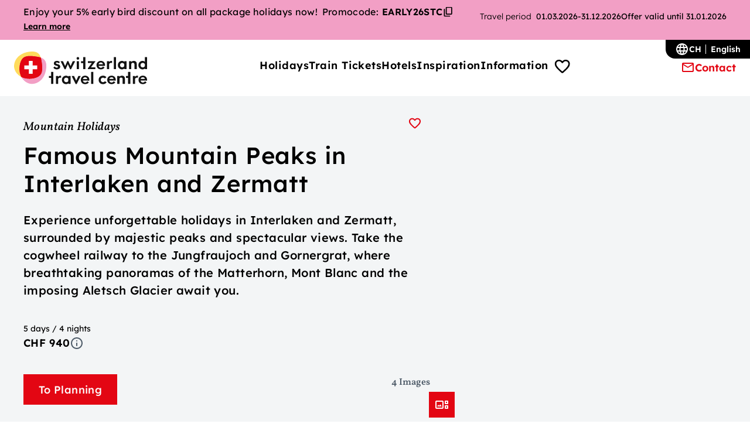

--- FILE ---
content_type: text/html;charset=utf-8
request_url: https://switzerlandtravelcentre.com/en-ch/p/famous-mountain-peaks-interlaken-and-zermatt
body_size: 61630
content:
<!DOCTYPE html><html  lang="en-CH" dir="ltr" data-capo=""><head><meta charset="utf-8">
<meta name="viewport" content="width=device-width, initial-scale=1">
<title>Famous Mountain Peaks in Interlaken and Zermatt | Switzerland Travel Centre</title>
<script src="https://cdn.cookielaw.org/consent/c6e33ceb-86ae-4e19-abae-e7ebd4ec66b3/OtAutoBlock.js" nonce="tNILXJzz8qjNBxz+ONaM9g=="></script>
<style nonce="tNILXJzz8qjNBxz+ONaM9g==">.h1-alike,.h2-alike,.h3-alike,.h4-alike,.h5-alike,.h6-alike{--hx-top-spacing:0px;color:var(--color-title);font-family:var(--font-sans);font-weight:var(--font-weight-semibold)}.h1-alike{font-size:var(--font-hecto);letter-spacing:.56px;line-height:1.2;margin:calc(var(--spacing-responsive-small) + var(--hx-top-spacing)) 0 var(--spacing-responsive-regular)}@media (min-width:37.4375em){.h1-alike{font-size:var(--font-kilo);letter-spacing:.64px}}@media (min-width:68.6875em){.h1-alike{font-size:var(--font-mega);letter-spacing:.8px}}.h2-alike{font-size:var(--font-regular);letter-spacing:.44px;line-height:1.2;margin:calc(var(--spacing-responsive-tiny) + var(--hx-top-spacing)) 0 var(--spacing-responsive-medium)}@media (min-width:37.4375em){.h2-alike{font-size:var(--font-deca);letter-spacing:.48px}}@media (min-width:68.6875em){.h2-alike{font-size:var(--font-hecto);letter-spacing:.56px}}.h3-alike{font-family:var(--font-serif);font-size:var(--font-regular);font-weight:var(--font-weight-bold);letter-spacing:.44px;line-height:1.2;margin:calc(var(--spacing-responsive-tiny) + var(--hx-top-spacing)) 0 var(--spacing-responsive-small);text-align:center}@media (min-width:68.6875em){.h3-alike{font-size:var(--font-deca);letter-spacing:.48px;line-height:1.4}}@media (min-width:104.9375em){.h3-alike{font-size:var(--font-hecto);letter-spacing:.56px;line-height:1.2}}.h4-alike,.h5-alike,.h6-alike{font-size:var(--font-milli);letter-spacing:.48px;line-height:1.5;margin-bottom:var(--spacing-responsive-tiny);margin-top:var(--hx-top-spacing)}@media (min-width:37.4375em){.h4-alike,.h5-alike,.h6-alike{font-size:var(--font-centi);letter-spacing:.36px}}@media (min-width:104.9375em){.h4-alike,.h5-alike,.h6-alike{font-size:var(--font-deci);letter-spacing:.4px}}.on-dark-background{color:var(--color-white-100);--color-text:var(--color-white-100);--color-title:var(--color-white-100);--color-link:var(--color-white-100)}.on-dark-background :focus-visible{outline-color:var(--color-white-100)}.u-info-text{align-items:center;color:var(--color-grey-80);display:flex;font-size:var(--font-pico);font-weight:var(--font-weight-sans-light);letter-spacing:0;line-height:1.2}.u-info-text span{display:block}.u-info-text a{color:var(--color-link);text-decoration:underline}.u-info-text:before{background:currentcolor;background-size:16px 16px;content:"";display:block;flex-shrink:0;height:16px;margin-right:var(--spacing-fix-2xsmall);mask-image:url("data:image/svg+xml;charset=utf-8,%3Csvg xmlns='http://www.w3.org/2000/svg' fill='none' viewBox='0 0 24 24'%3E%3Cpath fill='%234f5c69' d='M12 17q.424 0 .713-.288A.97.97 0 0 0 13 16v-4a.97.97 0 0 0-.287-.713A.97.97 0 0 0 12 11a.97.97 0 0 0-.713.287A.97.97 0 0 0 11 12v4q0 .424.287.712.288.288.713.288m0-8q.424 0 .713-.287A.97.97 0 0 0 13 8a.97.97 0 0 0-.287-.713A.97.97 0 0 0 12 7a.97.97 0 0 0-.713.287A.97.97 0 0 0 11 8q0 .424.287.713Q11.576 9 12 9m0 13a9.7 9.7 0 0 1-3.9-.788 10.1 10.1 0 0 1-3.175-2.137q-1.35-1.35-2.137-3.175A9.7 9.7 0 0 1 2 12q0-2.075.788-3.9a10.1 10.1 0 0 1 2.137-3.175q1.35-1.35 3.175-2.137A9.7 9.7 0 0 1 12 2q2.075 0 3.9.788a10.1 10.1 0 0 1 3.175 2.137q1.35 1.35 2.137 3.175A9.7 9.7 0 0 1 22 12a9.7 9.7 0 0 1-.788 3.9 10.1 10.1 0 0 1-2.137 3.175q-1.35 1.35-3.175 2.137A9.7 9.7 0 0 1 12 22m0-2q3.35 0 5.675-2.325T20 12t-2.325-5.675T12 4 6.325 6.325 4 12t2.325 5.675T12 20'/%3E%3C/svg%3E");mask-repeat:no-repeat;mask-size:16px 16px;position:relative;width:16px}:root{--container-small:64rem;--container:90rem;--border-radius-xs:4px;--border-radius-s:8px;--border-radius-m:12px;--border-radius-l:16px;--border-radius-xl:20px;--border-radius-xxl:24px;--border-radius-full:100cqh;--shadow-rgb:0,4,6;--shadow-tooltip:4px 4px 8px 0 color-mix(in srgb,var(--color-grey-70) 20%,#0000);--shadow-header:4px 4px 12px 0 color-mix(in srgb,var(--color-grey-70) 20%,#0000);--shadow-low-elev:8px 8px 16px 0 color-mix(in srgb,var(--color-grey-70) 25%,#0000);--shadow-medium-elev:0.2px 0.4px 1.2px rgb(var(--shadow-rgb)/11%),0.4px 0.8px 3.1px rgb(var(--shadow-rgb)/7%),0.8px 1.6px 6.4px rgb(var(--shadow-rgb)/5%),1.9px 3.5px 13px rgb(var(--shadow-rgb)/3%),4px 10px 32px rgb(var(--shadow-rgb)/7%);--shadow-medium-elev-light:0.2px 0.4px 1.2px rgb(var(--shadow-rgb)/3%),0.4px 0.8px 3.1px rgb(var(--shadow-rgb)/2%),0.8px 1.6px 6.4px rgb(var(--shadow-rgb)/1%),1.9px 3.5px 13px rgb(var(--shadow-rgb)/1%),4px 10px 32px rgb(var(--shadow-rgb)/6%);--shadow-high-elev:0.3px 0.5px 1.6px rgb(var(--shadow-rgb)/2%),0.7px 1.3px 4.2px rgb(var(--shadow-rgb)/3%),1.4px 2.7px 8.5px rgb(var(--shadow-rgb)/4%),3px 5.5px 17.5px rgb(var(--shadow-rgb)/6%),8px 15px 32px rgb(var(--shadow-rgb)/12%);--speed:180ms;--ease:ease-in-out;--generic-animation:color var(--speed) var(--ease),background-color var(--speed) var(--ease),border var(--speed) var(--ease),border-color var(--speed) var(--ease),opacity var(--speed) var(--ease),transform var(--speed) var(--ease),box-shadow var(--speed) var(--ease);--stroke-regular:2px;--color-primary-10:#feebec;--color-primary-20:#fed7da;--color-primary-30:#feafb5;--color-primary-40:#fb606a;--color-primary-50:#e30613;--color-primary-60:#c70512;--color-primary-70:#a0050d;--color-primary-80:#77030a;--color-primary-90:#500207;--color-primary-100:#280104;--color-secondary-10:#fffbeb;--color-secondary-20:#fff6d6;--color-secondary-30:#ffedad;--color-secondary-40:#ffe485;--color-secondary-50:#ffdb5c;--color-secondary-60:#ffce1f;--color-secondary-70:#e0b000;--color-secondary-80:#a38000;--color-secondary-90:#665000;--color-secondary-100:#292000;--color-tertiary-10:#fdedf4;--color-tertiary-20:#fadbe9;--color-tertiary-30:#f8c9de;--color-tertiary-40:#f5b7d3;--color-tertiary-50:#f29fc5;--color-tertiary-60:#eb6fa7;--color-tertiary-70:#e74b91;--color-tertiary-80:#c51b68;--color-tertiary-90:#90144b;--color-tertiary-100:#5a0c2f;--color-grey-10:#fafcfd;--color-grey-20:#f3f5f6;--color-grey-30:#e8ebed;--color-grey-40:#d0d6dc;--color-grey-50:#aeb8c2;--color-grey-60:#8b99a7;--color-grey-70:#697a8c;--color-grey-80:#4f5c69;--color-grey-90:#353d46;--color-grey-100:#23292f;--color-white-100:#fff;--color-white-90:color-mix(in srgb,var(--color-white-100) 90%,#0000);--color-white-80:color-mix(in srgb,var(--color-white-100) 80%,#0000);--color-white-70:color-mix(in srgb,var(--color-white-100) 70%,#0000);--color-white-60:color-mix(in srgb,var(--color-white-100) 60%,#0000);--color-white-50:color-mix(in srgb,var(--color-white-100) 50%,#0000);--color-white-40:color-mix(in srgb,var(--color-white-100) 40%,#0000);--color-white-30:color-mix(in srgb,var(--color-white-100) 30%,#0000);--color-white-20:color-mix(in srgb,var(--color-white-100) 20%,#0000);--color-white-10:color-mix(in srgb,var(--color-white-100) 10%,#0000);--color-white-0:color-mix(in srgb,var(--color-white-100) 0,#0000);--color-black-100:#000;--color-black-90:color-mix(in srgb,var(--color-black-100) 90%,#0000);--color-black-80:color-mix(in srgb,var(--color-black-100) 80%,#0000);--color-black-70:color-mix(in srgb,var(--color-black-100) 70%,#0000);--color-black-60:color-mix(in srgb,var(--color-black-100) 60%,#0000);--color-black-50:color-mix(in srgb,var(--color-black-100) 50%,#0000);--color-black-40:color-mix(in srgb,var(--color-black-100) 40%,#0000);--color-black-30:color-mix(in srgb,var(--color-black-100) 30%,#0000);--color-black-20:color-mix(in srgb,var(--color-black-100) 20%,#0000);--color-black-10:color-mix(in srgb,var(--color-black-100) 10%,#0000);--color-black-0:color-mix(in srgb,var(--color-black-100) 0,#0000);--color-gradient-light:linear-gradient(180deg,var(--color-white-100) 0%,var(--color-grey-30) 100%);--color-gradient-light-intense:linear-gradient(180deg,var(--color-white-100) 0%,var(--color-grey-20) 10%,var(--color-grey-30) 70%);--color-gradient-light-intense-fixed:linear-gradient(180deg,var(--color-white-100) 0%,var(--color-grey-20) 200px,var(--color-grey-30) 70%);--color-success-10:#e9fcf2;--color-success-20:#cfeed8;--color-success-30:#a2e5b0;--color-success-40:#65cd8c;--color-success-50:#34b16f;--color-success-60:#009755;--color-success-70:#006831;--color-success-80:#004724;--color-success-90:#002914;--color-success-100:#001609;--color-warning-10:var(--color-secondary-10);--color-warning-20:var(--color-secondary-20);--color-warning-30:var(--color-secondary-30);--color-warning-40:var(--color-secondary-40);--color-warning-50:var(--color-secondary-50);--color-warning-60:var(--color-secondary-60);--color-warning-70:var(--color-secondary-70);--color-warning-80:var(--color-secondary-80);--color-warning-90:var(--color-secondary-90);--color-warning-100:var(--color-secondary-100);--color-error-10:var(--color-primary-10);--color-error-20:var(--color-primary-20);--color-error-30:var(--color-primary-30);--color-error-40:var(--color-primary-40);--color-error-50:var(--color-primary-50);--color-error-60:var(--color-primary-60);--color-error-70:var(--color-primary-70);--color-error-80:var(--color-primary-80);--color-error-90:var(--color-primary-90);--color-error-100:var(--color-primary-100);--color-info-10:#ebf3ff;--color-info-20:#d6e7ff;--color-info-30:#c2daff;--color-info-40:#99c2ff;--color-info-50:#70a9ff;--color-info-60:#3b89ff;--color-info-70:#0a6cff;--color-info-80:#0052cc;--color-info-90:#00398f;--color-info-100:#002152;--color-text:var(--color-black-100);--color-title:var(--color-text);--color-link:var(--color-primary-50);--color-border:var(--color-grey-50);--color-border-light:var(--color-grey-30);--color-highlight:var(--color-primary-20);--color-accent:var(--color-primary-50);--color-accent-hover:var(--color-primary-60);--color-hover:var(--color-secondary-50);--color-focus:var(--color-grey-70);--color-error:var(--color-primary-60);--color-disabled:var(--color-grey-50);--color-placeholder:var(--color-tertiary-60);--color-button:var(--color-white-100);--color-background:var(--color-white-100);--color-foreground:var(--color-background);--color-background-header:#fffffff2;--color-background-button:var(--color-primary-50);--input-color:var(--color-grey-40);--color-input-background:var(--color-background);--spacing-fix-3xsmall:2px;--spacing-fix-2xsmall:4px;--spacing-fix-xsmall:8px;--spacing-fix-small:12px;--spacing-fix-medium:16px;--spacing-fix-large:20px;--spacing-fix-xlarge:24px;--spacing-fix-2xlarge:32px;--spacing-fix-3xlarge:40px;--spacing-fix-4xlarge:48px;--spacing-fix-big:56px;--spacing-fix-xbig:64px;--spacing-fix-huge:80px;--spacing-fix-xhuge:96px;--spacing-responsive-tiny:var(--spacing-fix-2xsmall);--spacing-responsive-small:var(--spacing-fix-xsmall);--spacing-responsive-regular:var(--spacing-fix-medium);--spacing-responsive-medium:var(--spacing-fix-xlarge);--spacing-responsive-large:28px;--spacing-responsive-big:var(--spacing-fix-2xlarge);--spacing-responsive-huge:var(--spacing-fix-4xlarge);--spacing-responsive-xhuge:var(--spacing-fix-big);--flyout-padding-x:var(--grid-gap);--flyout-padding-top:var(--spacing-fix-xlarge);--flyout-padding-bottom:var(--spacing-fix-xlarge);--header-height:64px;--header-height-scrolled:64px;--scroll-header-height-offset:calc(var(--header-height) + var(--spacing-responsive-large));--anchor-link-navigation-height:calc(var(--spacing-responsive-tiny) + var(--spacing-responsive-tiny) + var(--font-micro)*1.5 + var(--font-milli)*1.5 + var(--spacing-responsive-tiny)*2)}@media (min-width:37.4375em){:root{--spacing-responsive-tiny:var(--spacing-fix-xsmall);--spacing-responsive-small:var(--spacing-fix-small);--spacing-responsive-regular:var(--spacing-fix-xlarge);--spacing-responsive-medium:var(--spacing-fix-xlarge);--spacing-responsive-large:var(--spacing-fix-2xlarge);--spacing-responsive-big:var(--spacing-fix-4xlarge);--spacing-responsive-huge:var(--spacing-fix-big);--spacing-responsive-xhuge:var(--spacing-fix-xbig)}}@media (min-width:68.6875em){:root{--spacing-responsive-tiny:var(--spacing-fix-small);--spacing-responsive-small:var(--spacing-fix-medium);--spacing-responsive-regular:var(--spacing-fix-xlarge);--spacing-responsive-medium:var(--spacing-fix-2xlarge);--spacing-responsive-large:var(--spacing-fix-3xlarge);--spacing-responsive-big:var(--spacing-fix-big);--spacing-responsive-huge:var(--spacing-fix-xbig);--spacing-responsive-xhuge:var(--spacing-fix-huge)}}@media (min-width:104.9375em){:root{--spacing-responsive-tiny:var(--spacing-fix-medium);--spacing-responsive-small:var(--spacing-fix-xlarge);--spacing-responsive-regular:var(--spacing-fix-2xlarge);--spacing-responsive-medium:var(--spacing-fix-3xlarge);--spacing-responsive-large:var(--spacing-fix-4xlarge);--spacing-responsive-big:var(--spacing-fix-xbig);--spacing-responsive-huge:var(--spacing-fix-huge);--spacing-responsive-xhuge:var(--spacing-fix-xhuge)}}@media (min-width:68.6875em){:root{--anchor-link-navigation-height:calc(var(--spacing-responsive-tiny) + var(--font-milli)*1.5 + var(--font-centi)*1.5 + var(--spacing-responsive-tiny)*2)}}@media (min-width:37.4375em){:root{--flyout-padding-top:var(--spacing-fix-4xlarge);--flyout-padding-bottom:var(--spacing-fix-4xlarge);--flyout-padding-x:var(--spacing-fix-xbig);--header-height:80px;--header-height-scrolled:64px}}@media (min-width:68.6875em){:root{--flyout-padding-top:var(--spacing-fix-4xlarge);--flyout-padding-x:var(--spacing-fix-2xlarge);--header-height:96px;--header-height-scrolled:80px}}@media (min-width:104.9375em){:root{--flyout-padding-top:var(--spacing-fix-4xlarge);--flyout-padding-x:var(--spacing-fix-3xlarge);--header-height:124px;--header-height-scrolled:80px}}:root{--font-sans:"Lexend","Lexend fallback",sans-serif;--font-serif:"Vollkorn";--font-peta:4rem;--font-tera:3.5rem;--font-giga:3rem;--font-mega:2.5rem;--font-kilo:2rem;--font-hecto:1.75rem;--font-deca:1.5rem;--font-regular:1.375rem;--font-deci:1.25rem;--font-centi:1.125rem;--font-milli:1rem;--font-micro:0.875rem;--font-nano:0.8125rem;--font-pico:0.75rem;--font-femto:0.625rem;--font-weight-light:300;--font-weight-regular:400;--font-weight-semibold:500;--font-weight-bold:600;--font-weight-sans-light:300;--font-weight-sans-regular:400;--font-weight-sans-medium:500;--font-weight-sans-semibold:600;--font-weight-sans-bold:700;--letter-spacing-small:0.32px;--letter-spacing-medium:0.36px;--letter-spacing-large:0.56px;--grid-gap:20px;--grid-max-width:600px;--grid-margin:max(calc((100vw - var(--grid-max-width))/2),var(--grid-gap))}@font-face{font-display:swap;font-family:Lexend;font-style:normal;font-weight:300 600;src:url(/_nuxt/Lexend-300_600-1.ci0D1wrL.woff2) format("woff2");unicode-range:u+00??,u+0131,u+0152-0153,u+02bb-02bc,u+02c6,u+02da,u+02dc,u+0304,u+0308,u+0329,u+2000-206f,u+20ac,u+2122,u+2191,u+2193,u+2212,u+2215,u+feff,u+fffd}@font-face{font-display:swap;font-family:Vollkorn;font-style:italic;font-weight:500;src:url(/_nuxt/Vollkorn-500-2.BKVkbYgB.woff2) format("woff2");unicode-range:u+00??,u+0131,u+0152-0153,u+02bb-02bc,u+02c6,u+02da,u+02dc,u+0304,u+0308,u+0329,u+2000-206f,u+20ac,u+2122,u+2191,u+2193,u+2212,u+2215,u+feff,u+fffd}@font-face{font-display:swap;font-family:Vollkorn;font-style:normal;font-weight:600;src:url(/_nuxt/Vollkorn-600-3.Bg0efxoh.woff2) format("woff2");unicode-range:u+00??,u+0131,u+0152-0153,u+02bb-02bc,u+02c6,u+02da,u+02dc,u+0304,u+0308,u+0329,u+2000-206f,u+20ac,u+2122,u+2191,u+2193,u+2212,u+2215,u+feff,u+fffd}@media (min-width:37.4375em){:root{--grid-gap:20px;--grid-max-width:896px}}@media (min-width:68.6875em){:root{--grid-gap:24px;--grid-max-width:1200px}}@media (min-width:104.9375em){:root{--grid-gap:32px;--grid-max-width:1432px}}.site-grid{column-gap:20px;display:grid;grid-template-columns:[full-start] max((100% - 640px)/2,0px) [grid-start content-start] repeat(4,1fr) [content-end grid-end] max((100% - 640px)/2,0px) [full-end];margin-left:auto;margin-right:auto;width:100%}@media (min-width:37.4375em){.site-grid{column-gap:20px;display:grid;grid-template-columns:[full-start] max((100% - 936px)/2,0px) [grid-start] repeat(1,1fr) [content-start] repeat(6,1fr) [content-end] repeat(1,1fr) [grid-end] max((100% - 936px)/2,0px) [full-end];margin-left:auto;margin-right:auto;width:100%}}@media (min-width:68.6875em){.site-grid{column-gap:24px;display:grid;grid-template-columns:[full-start] max((100% - 1248px)/2,0px) [grid-start] repeat(2,1fr) [content-start] repeat(8,1fr) [content-end] repeat(2,1fr) [grid-end] max((100% - 1248px)/2,0px) [full-end];margin-left:auto;margin-right:auto;width:100%}}@media (min-width:104.9375em){.site-grid{column-gap:32px;display:grid;grid-template-columns:[full-start] max((100% - 1496px)/2,0px) [grid-start] repeat(2,1fr) [content-start] repeat(8,1fr) [content-end] repeat(2,1fr) [grid-end] max((100% - 1496px)/2,0px) [full-end];margin-left:auto;margin-right:auto;width:100%}}.header-grid{column-gap:20px;display:grid;grid-template-columns:[full-start] max((100% - 640px)/2,0px) [grid-start content-start] repeat(4,1fr) [content-end grid-end] max((100% - 640px)/2,0px) [full-end];margin-left:auto;margin-right:auto;width:100%}@media (min-width:37.4375em){.header-grid{column-gap:20px;display:grid;grid-template-columns:[full-start] max((100% - 936px)/2,0px) [grid-start] repeat(1,1fr) [content-start] repeat(6,1fr) [content-end] repeat(1,1fr) [grid-end] max((100% - 936px)/2,0px) [full-end];margin-left:auto;margin-right:auto;width:100%}}@media (min-width:68.6875em){.header-grid{column-gap:24px;display:grid;grid-template-columns:[full-start] max((100% - 1360px)/2,0px) [grid-start] repeat(2,1fr) [content-start] repeat(8,1fr) [content-end] repeat(2,1fr) [grid-end] max((100% - 1360px)/2,0px) [full-end];margin-left:auto;margin-right:auto;width:100%}}@media (min-width:104.9375em){.header-grid{column-gap:24px;display:grid;grid-template-columns:[full-start] max((100% - 1728px)/2,0px) [grid-start] repeat(2,1fr) [content-start] repeat(8,1fr) [content-end] repeat(2,1fr) [grid-end] max((100% - 1728px)/2,0px) [full-end];margin-left:auto;margin-right:auto;width:100%}}.container{grid-column:grid}.container-full{grid-column:full}.container-inner{grid-column:content}.container-small{grid-column:grid}@media (min-width:37.4375em){.container-small{grid-column:3/-3}}@media (min-width:68.6875em){.container-small{grid-column:5/-5}}.container-half-grid-left{grid-column:grid}@media (min-width:37.4375em){.container-half-grid-left{grid-column:grid-start/span 4}}@media (min-width:68.6875em){.container-half-grid-left{grid-column:grid-start/span 5}}.container-half-grid-right{grid-column:grid}@media (min-width:37.4375em){.container-half-grid-right{grid-column:-6/grid-end}}@media (min-width:68.6875em){.container-half-grid-right{grid-column:-7/grid-end}}.hidden{display:none}.visually-hidden{position:absolute!important;clip:rect(1px,1px,1px,1px);height:1px;overflow:hidden;width:1px;word-wrap:normal}.visually-hidden.focusable:active,.visually-hidden.focusable:focus{position:static!important;clip:auto;height:auto;overflow:visible;width:auto}@media (max-width:44.99em){.smedium-mobile-hide{display:none!important}}@media (min-width:45em){.smedium-mobile-visible-only{display:none!important}}@media (max-width:68.6775em){.desktop-only{display:none!important}}:root{--decorator-size:24px;--decorator-inner-size:16px;--radio-decorator-inner-size:16px;--border-input:2px solid var(--input-color)}legend{font-size:var(--font-milli);margin-bottom:var(--spacing-fix-xsmall)}label,legend{color:var(--color-grey-80)}label{cursor:pointer;display:block;font-size:var(--font-pico);margin-bottom:var(--spacing-fix-2xsmall)}label.hs-form-booleancheckbox-display,label.hs-form-checkbox-display,label.hs-form-radio-display{color:var(--color-text);font-size:var(--font-milli);margin-bottom:0}.hs-richtext{font-size:var(--font-milli)}input:not(.unstyled),select:not(.unstyled),textarea:not(.unstyled){background-color:var(--color-input-background);border:var(--border-input);border-radius:var(--border-radius-s);color:var(--color-text);cursor:pointer;font-family:inherit;font-size:var(--font-milli);padding:var(--spacing-fix-small);transition:var(--generic-animation);width:100%}input:not(.unstyled)::placeholder,select:not(.unstyled)::placeholder,textarea:not(.unstyled)::placeholder{color:#0000}input:not(.unstyled):hover,select:not(.unstyled):hover,textarea:not(.unstyled):hover{--input-color:var(--color-grey-70);--border-input:2px solid var(--input-color)}input[type=checkbox] label,input[type=radio] label{align-items:center;cursor:pointer;display:flex;gap:var(--spacing-fix-medium);margin-bottom:var(--spacing-fix-xsmall);width:fit-content}input[type=checkbox]:not(.unstyled){appearance:none;background-color:var(--color-white-100);border:var(--border-input);border-radius:var(--border-radius-xs);display:grid;height:var(--decorator-size);min-width:var(--decorator-size);padding:0;place-content:center;position:relative;width:var(--decorator-size)}input[type=checkbox]:not(.unstyled):after{content:"";display:block;height:100%;position:absolute;width:100%}input[type=checkbox]:not(.unstyled):checked:after{background-color:var(--color-accent);mask:url("data:image/svg+xml;charset=utf-8,%3Csvg xmlns='http://www.w3.org/2000/svg' fill='none' viewBox='0 0 24 24'%3E%3Cpath fill='currentColor' d='m9.55 15.15 8.475-8.475q.3-.3.7-.3t.7.3.3.713q0 .411-.3.712l-9.175 9.2q-.3.3-.7.3a.96.96 0 0 1-.7-.3L4.55 13a.93.93 0 0 1-.288-.713 1.02 1.02 0 0 1 .313-.712q.3-.3.712-.3.413 0 .713.3z'/%3E%3C/svg%3E") 50% 50% no-repeat;mask-size:var(--decorator-size)}input[type=radio]{appearance:none;border:var(--border-input);border-radius:50%;display:grid;flex-shrink:0;height:var(--decorator-size)!important;padding:0;place-content:center;position:relative;width:var(--decorator-size)!important}input[type=radio]:checked:before{background-color:var(--color-accent);border-radius:50%;content:"";height:var(--radio-decorator-inner-size);transition:var(--generic-animation);width:var(--radio-decorator-inner-size)}input[type=radio]:checked:hover:before{background-color:var(--color-accent-hover)}.hs-fieldtype-date input,input[type=date],select{appearance:none;background-image:url("data:image/svg+xml;charset=utf-8,%3Csvg xmlns='http://www.w3.org/2000/svg' fill='none' viewBox='0 0 24 24'%3E%3Cpath fill='currentColor' d='M12 14.975q-.2 0-.375-.062a.9.9 0 0 1-.325-.213l-4.6-4.6a.95.95 0 0 1-.275-.7q0-.425.275-.7a.95.95 0 0 1 .7-.275q.425 0 .7.275l3.9 3.9 3.9-3.9a.95.95 0 0 1 .7-.275q.425 0 .7.275a.95.95 0 0 1 .275.7.95.95 0 0 1-.275.7l-4.6 4.6q-.15.15-.325.213a1.1 1.1 0 0 1-.375.062'/%3E%3C/svg%3E");background-position:calc(100% - var(--spacing-fix-medium)) 50%;background-repeat:no-repeat;background-size:24px;display:block;position:relative}fieldset{background-color:var(--color-input-background);border:2px solid var(--color-border);padding:var(--spacing-fix-medium) var(--spacing-fix-medium) var(--spacing-fix-medium) var(--spacing-fix-2xlarge)}.page-enter-active,.page-leave-active{transition:opacity .25s ease}.page-enter-from,.page-leave-to{opacity:0}.v-enter-active,.v-leave-active{transition:opacity .15s ease-in}.v-enter-from,.v-leave-to{opacity:0}.animated-before-enter{opacity:0;transform:translateY(80px);transition:opacity 0s linear,transform 0s linear}.animated-before-enter [id]:not(input,select,text-area){scroll-margin-top:200px}.animated-enter{opacity:1;transform:translateY(0);transition:opacity .4s ease-out 70ms,transform .4s ease-out 70ms}@media (prefers-reduced-motion){.animated-enter{transition:all 0ms linear 0ms}}.animated-list{animation-delay:calc(.1s*var(--i));animation-duration:.3s;animation-fill-mode:forwards;animation-iteration-count:1;animation-name:li-slide;animation-timing-function:ease;opacity:0}@media (min-width:68.6875em){.animated-list.is-primary-nav{animation:none;opacity:1}}.slide-flyout-enter-active,.slide-flyout-leave-active{transition:var(--generic-animation)}.slide-flyout-enter-from,.slide-flyout-leave-to{transform:translateX(100%)}@media (min-width:68.6875em){.slide-flyout-enter-from,.slide-flyout-leave-to{transform:translateX(-100%)}}.slide-up-enter-active,.slide-up-leave-active{transition:var(--generic-animation)}.slide-up-enter-from,.slide-up-leave-to{transform:translateY(100%)}@keyframes li-slide{0%{opacity:0;transform:translateX(-5px)}to{opacity:1;transform:translateX(0)}}@keyframes move-right{0%{opacity:1;transform:translateX(0)}to{opacity:1;transform:translateX(24px)}}html{font-family:var(--font-sans);font-size:100%;font-weight:var(--font-weight-regular);text-size-adjust:100%;-moz-osx-font-smoothing:grayscale;-webkit-font-smoothing:antialiased;box-sizing:border-box}*,:after,:before{box-sizing:border-box;margin:0}:focus-visible{outline:var(--color-focus) solid 2px;outline-offset:var(--spacing-fix-2xsmall)}::selection{background-color:var(--color-highlight)}body{background:var(--color-background);color:var(--color-text);line-height:1.5;min-height:100vh}@media (max-width:68.6775em){body.no-scroll{overflow:hidden}}body.open-modal{overflow:hidden}a{color:initial;text-decoration:none}input{filter:none;font-family:inherit}button{appearance:none;background:none;border:0;cursor:pointer;font-family:inherit}button,ol,ul{margin:0;padding:0}ol,ul{list-style:none}@font-face{ascent-override:104.532%;descent-override:26.133%;font-family:Lexend fallback;font-weight:400;line-gap-override:0%;size-adjust:95.5%;src:local("Verdana")}@font-face{ascent-override:110%;descent-override:33%;font-family:Lexend fallback;font-weight:500;line-gap-override:0%;size-adjust:86.9%;src:local("Verdana-Bold")}@font-face{ascent-override:110%;descent-override:30%;font-family:Lexend fallback;font-weight:600;line-gap-override:0%;size-adjust:89%;src:local("Verdana Bold")}b,strong{font-weight:var(--font-weight-bold)}i{font-style:italic}#app{display:flex;flex-direction:column;min-height:100vh}.page-content{flex-grow:1}[data-has-anchor-link],body:has(.a-anchorlinknavigation) .o-contact{scroll-margin-top:calc(var(--scroll-header-height-offset) + var(--anchor-link-navigation-height))}.site-grid:has(.o-teaser-list--image){background:var(--color-gradient-light,linear-gradient(to bottom,var(--color-white-100) 0,var(--color-grey-30) 53.5%,var(--color-grey-30) 100%))}body:has(#onetrust-banner-sdk:not([style*=none])){overflow:hidden}.d-hover-tooltip{--tooltip-x:-50%;--tooltip-y:-50%;background:var(--color-grey-80);border-radius:var(--border-radius-s);box-shadow:var(--shadow-tooltip);color:var(--color-white-100);font-size:var(--font-nano);line-height:1.2;opacity:0;padding:var(--spacing-fix-2xsmall) var(--spacing-fix-xsmall);position:fixed;top:0;transform:translateX(var(--tooltip-x)) translateY(var(--tooltip-y));width:max-content;z-index:2000}.d-hover-tooltip.open{opacity:1;transition:opacity .3s}.d-hover-tooltip.inverted{background:var(--color-white-100);color:var(--color-grey-80)}.d-hover-tooltip.top{--tooltip-y:calc(-100% - var(--anchor-height)/2 - var(--anchor-padding))}.d-hover-tooltip.bottom{--tooltip-y:calc(var(--anchor-height)/2 + var(--anchor-padding))}.d-hover-tooltip.left{--tooltip-x:-100%}.d-hover-tooltip.right{--tooltip-x:0}</style>
<style nonce="tNILXJzz8qjNBxz+ONaM9g==">.a-backtotop[data-v-a54a9718]{--m-floating-cta-height:110px;align-items:center;bottom:var(--spacing-responsive-huge);display:none;flex-flow:row nowrap;gap:var(--spacing-fix-small);opacity:0;pointer-events:none;position:fixed;right:var(--spacing-fix-large);transition:all var(--speed) var(--ease);z-index:999}@media (min-width:37.4375em){.a-backtotop[data-v-a54a9718]{display:flex;right:var(--spacing-fix-xbig)}}.a-backtotop__text[data-v-a54a9718]{color:var(--color-primary-50);display:none;font-size:var(--font-centi);font-weight:var(--font-weight-bold);line-height:1.5;-webkit-user-select:none;user-select:none}@media (min-width:68.6875em){.a-backtotop__text[data-v-a54a9718]{display:block}}.a-backtotop__icon[data-v-a54a9718]{align-items:center;background-image:url("data:image/svg+xml;charset=utf-8,%3Csvg xmlns='http://www.w3.org/2000/svg' width='31' height='31' fill='none' viewBox='0 0 31 31'%3E%3Cpath fill='%23E30613' d='M9.465 1.03c-2.653.483-5.415 1.396-7.109 3.5C.62 6.698.361 9.694.555 12.463c.334 4.778 1.844 9.598 4.994 13.216s8.08 5.872 12.837 5.12c4.337-.686 8.08-3.8 10.087-7.686 2.006-3.897 2.394-8.47 1.726-12.786-.454-2.93-1.457-5.905-3.571-7.998C22.982-1.3 14.104.182 9.465 1.03'/%3E%3C/svg%3E");background-size:contain;color:var(--color-white-100);display:flex;height:44px;justify-content:center;width:44px}body:has(.o-header .is-scrolled) .a-backtotop[data-v-a54a9718]{opacity:1;pointer-events:all}body:has(.m-floating-cta.has-shadow) .a-backtotop[data-v-a54a9718]{bottom:calc(var(--spacing-responsive-huge) + var(--m-floating-cta-height))}</style>
<style nonce="tNILXJzz8qjNBxz+ONaM9g==">.o-footer__main{color:var(--color-white-100);--color-text:var(--color-white-100);--color-title:var(--color-white-100);--color-link:var(--color-white-100)}.o-footer__main :focus-visible{outline-color:var(--color-white-100)}.o-footer{font-size:var(--font-milli);margin-top:auto}.o-footer .a-link{height:auto}.o-footer__main{background:var(--color-grey-80);padding:var(--spacing-fix-big) 0}@media (min-width:37.4375em){.o-footer__main{padding:var(--spacing-fix-xbig) 0}}@media (min-width:68.6875em){.o-footer__main{padding:var(--spacing-fix-xbig) 0}}.o-footer__main__container{grid-column:grid;width:100%}.o-footer__main .footer-menu{align-items:flex-start;display:flex;flex-direction:column;margin-bottom:var(--spacing-fix-3xlarge);row-gap:var(--spacing-fix-2xlarge)}@media (min-width:37.4375em){.o-footer__main .footer-menu{flex-direction:row;margin-bottom:var(--spacing-fix-xbig)}.o-footer__main .footer-menu .footer-navigation:first-child{margin-right:var(--spacing-fix-xbig)}.o-footer__main .footer-menu .footer-navigation:nth-child(2){margin-right:auto}}.o-footer__main .footer-menu .footer-navigation ul li{margin-bottom:var(--spacing-fix-small)}.o-footer__main .footer-menu .footer-navigation ul li:last-child{margin-bottom:0}.o-footer__main .footer-menu .footer-navigation .footer-navigation__title{font-size:var(--font-centi);font-weight:var(--font-weight-bold);margin-bottom:var(--spacing-fix-small)}.o-footer__main .footer-menu .footer-navigation .footer-navigation__link{border-color:#0000;border-style:solid;font-size:var(--font-mili);font-weight:var(--font-weight-regular);letter-spacing:.32px;text-decoration:none}.o-footer__main .information-feed{align-items:flex-start;display:flex;flex-direction:column;font-size:var(--font-deca);font-style:normal;font-weight:var(--font-weight-bold);row-gap:var(--spacing-fix-xlarge)}@media (min-width:37.4375em){.o-footer__main .information-feed{align-items:center;flex-flow:row wrap;gap:var(--spacing-fix-big)}}.o-footer__main .information-feed .a-text{font-size:var(--font-centi);letter-spacing:.36px;line-height:150%}@media (min-width:104.9375em){.o-footer__main .information-feed .a-text{font-size:var(--font-deca);line-height:120%}}.o-footer__main .information-feed .information-feed__social-links{align-items:center;display:flex;gap:var(--spacing-fix-medium)}.o-footer__logos{background:var(--color-white-100);padding:var(--spacing-fix-medium) 0}@media (min-width:37.4375em){.o-footer__logos{padding:var(--spacing-fix-xlarge) 0}}@media (min-width:68.6875em){.o-footer__logos{padding:var(--spacing-fix-xlarge) 0}}.o-footer__logos__container{align-items:flex-start;display:flex;flex-direction:column;font-size:var(--font-micro);grid-column:grid;justify-content:space-between;row-gap:var(--spacing-fix-medium);width:100%}@media (min-width:37.4375em){.o-footer__logos__container{align-items:center;flex-direction:row}}.o-footer__logos .logos-content{align-items:center;display:flex;flex-wrap:wrap;gap:var(--spacing-fix-medium)}.o-footer__logos .logos-content .logo{display:block;max-height:32px;max-width:130px;min-height:32px;min-width:100%}.o-footer__logos .logos-content p{margin-bottom:var(--spacing-xxsmall)}@media (max-width:68.6775em){.o-footer__logos .logos-content p{width:100%}}@media (min-width:68.6875em){.o-footer__logos .logos-content{flex-direction:row;gap:var(--spacing-fix-medium)}}.o-footer__subline{background:var(--color-grey-20);padding:var(--spacing-fix-medium) 0}@media (min-width:68.6875em){.o-footer__subline{padding:var(--spacing-fix-medium) 0}}@media (min-width:104.9375em){.o-footer__subline{padding:var(--spacing-fix-medium) 0}}.o-footer__subline__container{align-items:flex-start;display:flex;flex-direction:column;gap:var(--spacing-fix-small) 0;grid-column:grid;width:100%}@media (min-width:37.4375em){.o-footer__subline__container{align-items:center;flex-direction:row;gap:0 var(--spacing-fix-xlarge)}}@media (min-width:68.6875em){.o-footer__subline__container{gap:0 var(--spacing-fix-2xlarge)}}.o-footer__subline__container .subline{align-items:flex-start;display:flex;flex-direction:column;justify-content:space-between;row-gap:var(--spacing-fix-medium);width:100%}@media (min-width:37.4375em){.o-footer__subline__container .subline{align-items:center;flex-direction:row}}.o-footer__subline__container .subline .subline-container__copyright{color:var(--color-grey-80);font-size:var(--font-micro)}.o-footer__subline__container .subline .subline-container{align-items:flex-start;display:flex;flex-flow:column nowrap;gap:0 var(--spacing-fix-medium)}@media (min-width:37.4375em){.o-footer__subline__container .subline .subline-container{align-items:center;flex-flow:row wrap;gap:var(--spacing-fix-medium)}}.o-footer__subline__container .subline .subline-container__link{color:var(--color-grey-80);font-size:var(--font-micro);font-weight:var(--font-weight-regular);letter-spacing:.32px;text-decoration:none}.o-footer__subline__container .subline .subline-container__button{letter-spacing:.32px;line-height:1.5}@media (max-width:37.4275em){.o-footer__subline__container .subline .subline-container__button{min-height:44px}}</style>
<style nonce="tNILXJzz8qjNBxz+ONaM9g==">@charset "UTF-8";.a-text h2,.a-text h3,.a-text h4,.a-text h5,.a-text h6{--hx-top-spacing:0px;color:var(--color-title);font-family:var(--font-sans);font-weight:var(--font-weight-semibold)}.a-text h2{font-size:var(--font-regular);letter-spacing:.44px;line-height:1.2;margin:calc(var(--spacing-responsive-tiny) + var(--hx-top-spacing)) 0 var(--spacing-responsive-medium)}@media (min-width:37.4375em){.a-text h2{font-size:var(--font-deca);letter-spacing:.48px}}@media (min-width:68.6875em){.a-text h2{font-size:var(--font-hecto);letter-spacing:.56px}}.a-text h3{font-family:var(--font-serif);font-size:var(--font-regular);font-weight:var(--font-weight-bold);letter-spacing:.44px;line-height:1.2;margin:calc(var(--spacing-responsive-tiny) + var(--hx-top-spacing)) 0 var(--spacing-responsive-small);text-align:center}@media (min-width:68.6875em){.a-text h3{font-size:var(--font-deca);letter-spacing:.48px;line-height:1.4}}@media (min-width:104.9375em){.a-text h3{font-size:var(--font-hecto);letter-spacing:.56px;line-height:1.2}}.a-text h4,.a-text h5,.a-text h6{font-size:var(--font-milli);letter-spacing:.48px;line-height:1.5;margin-bottom:var(--spacing-responsive-tiny);margin-top:var(--hx-top-spacing)}@media (min-width:37.4375em){.a-text h4,.a-text h5,.a-text h6{font-size:var(--font-centi);letter-spacing:.36px}}@media (min-width:104.9375em){.a-text h4,.a-text h5,.a-text h6{font-size:var(--font-deci);letter-spacing:.4px}}.a-text a{color:var(--color-primary-50);font-weight:var(--font-weight-bold);overflow-wrap:break-word;text-decoration:underline;transition:var(--generic-animation);word-spacing:0}.a-text a:hover{color:var(--color-primary-60)}.a-text .override-ul-to-red-hypens ul,.a-text ol,.a-text ul,.a-text ul.checkmarks,.a-text ul.redhyphenslist,.a-text.override-ul-to-red-hypens ul{--space-list:var(--spacing-responsive-tiny);list-style:none;list-style-type:none;margin:var(--spacing-responsive-regular) 0;padding:0}.a-text ol:last-child,.a-text ul:last-child{margin-bottom:0}.a-text .override-ul-to-red-hypens ul ::marker,.a-text ol ::marker,.a-text ul ::marker,.a-text ul.checkmarks ::marker,.a-text ul.redhyphenslist ::marker,.a-text.override-ul-to-red-hypens ul ::marker{display:none}.a-text .override-ul-to-red-hypens ul li,.a-text ol li,.a-text ul li,.a-text ul.checkmarks li,.a-text ul.redhyphenslist li,.a-text.override-ul-to-red-hypens ul li{--marker-size:24px;font-size:var(--font-micro);font-weight:var(--font-weight-light);line-height:1.5;margin-bottom:var(--spacing-responsive-small);padding-left:calc(var(--spacing-responsive-tiny) + var(--marker-size));position:relative}@media (min-width:68.6875em){.a-text .override-ul-to-red-hypens ul li,.a-text ol li,.a-text ul li,.a-text ul.checkmarks li,.a-text ul.redhyphenslist li,.a-text.override-ul-to-red-hypens ul li{--marker-size:32px;font-size:var(--font-milli)}}.a-text .override-ul-to-red-hypens ul li:before,.a-text ol li:before,.a-text ul li:before,.a-text ul.checkmarks li:before,.a-text ul.redhyphenslist li:before,.a-text.override-ul-to-red-hypens ul li:before{color:var(--color-primary-50);content:"–";font-size:var(--font-milli);font-weight:600;font-weight:var(--font-weight-bold);left:0;letter-spacing:.32px;position:absolute;top:0}@media (min-width:68.6875em){.a-text .override-ul-to-red-hypens ul li:before,.a-text ol li:before,.a-text ul li:before,.a-text ul.checkmarks li:before,.a-text ul.redhyphenslist li:before,.a-text.override-ul-to-red-hypens ul li:before{font-size:var(--font-centi)}}.a-text .override-ul-to-red-hypens ul li ol,.a-text .override-ul-to-red-hypens ul li ul,.a-text ol li ol,.a-text ol li ul,.a-text ul li ol,.a-text ul li ul,.a-text ul.checkmarks li ol,.a-text ul.checkmarks li ul,.a-text ul.redhyphenslist li ol,.a-text ul.redhyphenslist li ul,.a-text.override-ul-to-red-hypens ul li ol,.a-text.override-ul-to-red-hypens ul li ul{margin-top:var(--spacing-responsive-small)}.a-text ul li{--marker-size:0.5em;margin-bottom:0}.a-text ul li:before{color:inherit;content:"-";font-size:inherit;font-weight:inherit}.a-text ul li ol,.a-text ul li ul{margin-top:0}.a-text .override-ul-to-red-hypens ul li:before,.a-text ul.redhyphenslist li:before,.a-text.override-ul-to-red-hypens ul li:before{transform:translateY(-10%)}.a-text ul.checkmarks li{--marker-size:24px}.a-text ul.checkmarks li:before{background-image:url("data:image/svg+xml;charset=utf-8,%3Csvg xmlns='http://www.w3.org/2000/svg' width='24' height='24' fill='none' viewBox='0 0 24 24'%3E%3Cpath fill='%23E30613' d='m9.55 15.15 8.475-8.475q.3-.3.7-.3t.7.3.3.713q0 .411-.3.712l-9.175 9.2q-.3.3-.7.3a.96.96 0 0 1-.7-.3L4.55 13a.93.93 0 0 1-.287-.713 1.02 1.02 0 0 1 .312-.712q.3-.3.712-.3.414 0 .713.3z'/%3E%3C/svg%3E");background-repeat:no-repeat;background-size:var(--marker-size) var(--marker-size);content:"";height:var(--marker-size);transform:translateY(-10%);width:var(--marker-size)}.a-text ol{counter-reset:list-counter}.a-text ol li:before{content:counter(list-counter) ". ";counter-increment:list-counter}.a-text ol ul{counter-reset:list-counter}.a-text blockquote{color:var(--color-primary-50);font-size:var(--font-hecto);font-style:italic;font-weight:var(--font-weight-bold);line-height:1.4;quotes:"« " " »"}.a-text blockquote:before{content:open-quote}.a-text blockquote:after{content:close-quote}.a-text>*{margin-top:var(--spacing-fix-2xlarge)}.a-text>:first-child,.a-text>:first-child:empty+*{margin-top:0!important}.a-text p{overflow-wrap:break-word;word-wrap:break-word}.a-text :not(h1,h2,h3,h4,h5,h6)+:is(h1,h2,h3,h4,h5,h6){--hx-top-spacing:var(--spacing-responsive-medium)}.a-text .lead,.a-text.is-lead p{font-family:var(--font-sans);font-size:var(--font-milli);font-weight:var(--font-weight-semibold);letter-spacing:.48px;line-height:1.5}@media (min-width:68.6875em){.a-text .lead,.a-text.is-lead p{font-size:var(--font-deci);letter-spacing:.4px}}.a-text .lead{margin-bottom:var(--spacing-responsive-large)}.a-text .largesserifbold{font-family:var(--font-serif);font-size:var(--font-milli);font-weight:var(--font-weight-bold);letter-spacing:.32px;line-height:1.5;margin-bottom:var(--spacing-responsive-medium)}@media (min-width:68.6875em){.a-text .largesserifbold{font-size:var(--font-centi);letter-spacing:.36px}}.a-text .largedefault{font-family:var(--font-sans);font-size:var(--font-milli);letter-spacing:.32px;line-height:1.5;margin-bottom:var(--spacing-responsive-regular)}@media (min-width:68.6875em){.a-text .largedefault{font-size:var(--font-centi)}}.a-text .mediumsemibold{font-family:var(--font-sans);font-size:var(--font-micro);font-weight:var(--font-weight-bold);line-height:1.5;margin-bottom:var(--spacing-responsive-medium)}@media (min-width:68.6875em){.a-text .mediumsemibold{font-size:var(--font-milli);letter-spacing:.32px}}.a-text p:empty{display:none}.a-text dl dt{color:var(--color-primary-50);margin-top:var(--spacing-fix-medium)}.a-text--small{font-size:var(--font-milli)}.a-text .simple-list li{margin-bottom:var(--spacing-fix-xsmall);padding-left:0}.a-text .simple-list li:before{display:none}</style>
<style nonce="tNILXJzz8qjNBxz+ONaM9g==">.a-link{color:var(--color-primary-50);font-weight:var(--font-weight-bold);overflow-wrap:break-word;text-decoration:underline;transition:var(--generic-animation);word-spacing:0}.a-link:hover{color:var(--color-primary-60)}.a-link{align-items:center;display:inline-flex;font-size:var(--font-centi);height:44px}@media (min-width:37.4375em){.a-link{height:auto}}.a-link.router-link-active{color:var(--color-primary-60)}.a-link--icon{gap:var(--spacing-fix-2xsmall)}.a-link--icon-left{flex-direction:row-reverse}.a-link--small{font-size:var(--font-milli)}.a-link--xsmall{font-size:var(--font-micro)}.a-link--inverted,.a-link--inverted.router-link-active{color:var(--color-white-100)}.a-link--inverted:hover{color:var(--color-white-80)}.a-link--inverted.a-link--disabled,.a-link--inverted.a-link--disabled:hover{color:var(--color-white-50)}.a-link--disabled,.a-link--disabled:hover{color:var(--color-grey-60)}.a-link--secondary,.a-link--secondary:visited{color:var(--color-black-100)}.a-link--secondary:hover{color:var(--color-black-80)}.a-link--secondary.a-link--disabled,.a-link--secondary.a-link--disabled:hover{color:var(--color-grey-60)}.a-link--no-underline{text-decoration:none}.a-link__icon{flex-shrink:0}</style>
<style nonce="tNILXJzz8qjNBxz+ONaM9g==">.button{--button-text:var(--color-white-100);--button-hover-text:var(--color-white-100);--button-background:var(--color-primary-50);--button-hover-background:var(--color-primary-60);--button-border:var(--button-background);--button-hover-border:var(--button-hover-background);--button-min-height:52px;align-items:center;border:2px solid var(--button-border);border-radius:var(--border-radius-full);color:var(--button-text);cursor:pointer;display:flex;font-size:var(--font-centi);font-weight:var(--font-weight-semibold);height:var(--button-min-height);justify-content:center;letter-spacing:var(--letter-spacing-medium);overflow:hidden;padding:0 var(--spacing-fix-xlarge);position:relative;text-align:left;transition:var(--generic-animation);width:fit-content;z-index:1}.button:after,.button:before{content:"";height:100%;left:0;position:absolute;top:0}.button:before{background:var(--button-background);width:100%;z-index:-2}.button:after{background:var(--button-hover-background);transition:all .3s;width:0;z-index:-1}@media (pointer:fine){.button:hover,.hover .button{border-color:var(--button-hover-border);color:var(--button-hover-text)}.button:hover:after,.hover .button:after{width:100%}}.button:focus,.button:focus-visible{outline-offset:2px}.button--icon{align-items:center;display:inline-flex;gap:var(--spacing-fix-xsmall)}.button--icon .a-icon{flex-shrink:0}.button--inverted{--button-text:var(--color-primary-50);--button-border:var(--color-white-100);--button-background:var(--color-white-100);--button-hover-background:var(--color-white-100);--button-hover-border:var(--color-white-100);--button-hover-text:var(--color-primary-60)}.button--inverted:focus-visible{border-color:var(--button-border)}.button--inverted.button--disabled,.button--inverted[disabled]{--button-text:var(--color-grey-60);--button-border:var(--color-white-80);--button-background:var(--color-white-80);--button-hover-background:var(--color-white-80);--button-hover-border:var(--color-white-80);--button-hover-text:var(--button-text)}.button--inverted.button--disabled:after,.button--inverted[disabled]:after{display:none}.button--disabled,.button[disabled]{--button-text:var(--color-white-100);--button-border:var(--color-grey-60);--button-background:var(--color-grey-60);--button-hover-background:var(--color-grey-60);--button-hover-border:var(--color-grey-60);--button-hover-text:var(--color-white-100);cursor:not-allowed}.button--icon-left{flex-direction:row-reverse}.button--secondary{--button-text:var(--color-black-100);--button-border:var(--color-black-100);--button-background:#0000;--button-hover-background:var(--color-black-100);--button-hover-border:var(--color-black-100);--button-hover-text:var(--color-white-100)}.button--secondary.button--disabled,.button--secondary[disabled]{--button-text:var(--color-grey-60);--button-border:var(--color-grey-60);--button-background:#0000;--button-hover-background:#0000;--button-hover-border:var(--color-grey-60);--button-hover-text:var(--color-grey-60)}.button--secondary.button--inverted{--button-text:var(--color-white-100);--button-border:var(--color-white-100);--button-hover-background:var(--color-white-100);--button-hover-border:var(--button-border);--button-hover-text:var(--color-black-100)}.button--secondary.button--inverted:focus-visible{--button-background:var(--color-white-10)}.button--secondary.button--inverted.button--disabled,.button--secondary.button--inverted[disabled]{--button-text:var(--color-white-100);--button-border:var(--color-white-100);--button-hover-background:#0000;--button-hover-border:var(--color-white-100);--button-hover-text:var(--color-white-100);opacity:.6}.button--tertiary{--button-text:var(--color-black-100);--button-border:#0000;--button-background:#0000;--button-hover-background:var(--color-grey-20);--button-hover-border:var(--color-grey-20);--button-hover-text:var(--color-black-80)}.button--tertiary:after{display:none}@media (hover:hover){.button--tertiary:hover{background:var(--button-hover-background)}}.button--tertiary:focus-visible{outline-color:var(--color-focus);--button-border:var(--color-focus);--button-hover-border:var(--button-border)}.button--tertiary.button--inverted{--button-text:var(--color-white-100);--button-hover-background:var(--color-white-20);--button-hover-text:var(--color-white-100)}.button--tertiary.button--inverted:focus-visible{--button-border:var(--color-white-100);background:var(--button-hover-background);outline-color:#0000}.button--tertiary.button--inverted.button--disabled,.button--tertiary.button--inverted[disabled]{--button-text:var(--color-white-100);--button-hover-text:var(--color-white-100);opacity:.6}.button--tertiary.button--disabled,.button--tertiary[disabled]{--button-text:var(--color-grey-60);--button-border:#0000;--button-background:#0000;--button-hover-background:#0000;--button-hover-border:#0000;--button-hover-text:var(--color-grey-60)}.button--small{--button-min-height:44px;font-size:var(--font-milli);letter-spacing:var(--letter-spacing-small);padding:0 var(--spacing-fix-medium)}.button--compact{--button-min-height:21px;font-size:var(--font-micro);padding:var(--spacing-fix-2xsmall)}@media (min-width:68.6875em){.button--compact{font-size:var(--font-milli)}}.button--icon-only{align-items:center;display:flex;height:var(--button-min-height);justify-content:center;padding:0;width:var(--button-min-height)}</style>
<style nonce="tNILXJzz8qjNBxz+ONaM9g==">.m-snackbars[data-v-b5db15b2]{pointer-events:none;position:fixed;top:115px;z-index:6000}@media (min-width:37.4375em){.m-snackbars[data-v-b5db15b2]{top:88px}}@media (min-width:68.6875em){.m-snackbars[data-v-b5db15b2]{top:108px}}@media (min-width:104.9375em){.m-snackbars[data-v-b5db15b2]{top:136px}}.m-snackbars.header-is-hidden[data-v-b5db15b2]{top:30px}@media (min-width:68.6875em){.m-snackbars.header-is-hidden[data-v-b5db15b2]{top:40px}}@media (min-width:104.9375em){.m-snackbars.header-is-hidden[data-v-b5db15b2]{top:60px}}.m-snackbars__wrapper[data-v-b5db15b2]{grid-column:grid;position:relative}@media (min-width:37.4375em){.m-snackbars__wrapper[data-v-b5db15b2]{grid-column:6/grid}}@media (min-width:68.6875em){.m-snackbars__wrapper[data-v-b5db15b2]{grid-column:9/grid}}.m-snackbars__item[data-v-b5db15b2]{position:absolute;right:0}.snackbar-enter-from[data-v-b5db15b2]{opacity:0;transform:translateY(50px)}.snackbar-enter-active[data-v-b5db15b2]{transition:transform .3s ease,opacity .15s ease}.snackbar-leave-active[data-v-b5db15b2]{transition:all .3s ease}.snackbar-leave-to[data-v-b5db15b2]{opacity:0;transform:translateY(-50px)}</style>
<style nonce="tNILXJzz8qjNBxz+ONaM9g==">:root{--promo-banner-height:0px;--preview-bar-height:0px}.o-header{left:0;position:sticky;right:0;top:0;transition:var(--generic-animation);z-index:1000}.o-header.is-hidden{transform:translateY(-100%)}.o-header.open:before{background:var(--color-black-60);bottom:0;content:"";left:0;position:fixed;right:0;top:0;z-index:-1}@media (min-width:68.6875em){.o-header.open.is-l-0:before{display:none}}.o-header__preview.is-hidden,.o-header__promo-banner.is-hidden{display:none}.o-header .header-content{align-items:center;background:var(--color-white-100);height:var(--header-height);position:relative}.o-header .header-content.is-scrolled{box-shadow:var(--shadow-header);height:var(--header-height-scrolled)}.o-header .header-content.is-scrolled.is-open{box-shadow:none}@media (max-width:68.6775em){.o-header .header-content{display:block!important}}.o-header__hamburger{align-items:center;display:flex;position:absolute;right:var(--grid-margin);top:8px}@media (min-width:37.4375em){.o-header__hamburger{right:var(--spacing-fix-3xlarge);top:var(--spacing-fix-small)}.o-header__hamburger.is-scrolled{top:var(--spacing-fix-2xsmall)}}@media (min-width:68.6875em){.o-header__hamburger{display:none}}.o-header .scroll-container{grid-column:4/grid-end;grid-row:1}@media (min-width:104.9375em){.o-header .scroll-container{grid-column:4/13}}@media (max-width:68.6775em){.o-header .scroll-container{background:var(--color-black-60);bottom:0;display:none;left:0;overflow:hidden auto;position:fixed;right:0;top:calc(var(--header-height) + var(--promo-banner-height) + var(--preview-bar-height))}.o-header .scroll-container.open{display:block}.o-header .scroll-container.is-scrolled{top:calc(var(--header-height-scrolled) + var(--promo-banner-height))}}.o-header__navigation{align-items:center;display:flex;justify-content:center}@media (max-width:68.6775em){.o-header__navigation{align-items:flex-start;background:var(--color-white-100);flex-direction:column;height:100%;justify-content:flex-start;overflow-x:hidden;width:calc(100% - var(--grid-margin)*2)}}@media (min-width:68.6875em) and (max-width:104.9275em){.o-header__navigation{margin-left:32px}}.o-header__surface{background:var(--color-secondary-20);display:none;grid-column:10/full-end}@media (min-width:37.4375em){.o-header__surface.show{display:block}}.o-header__contact{flex-shrink:0}@media (max-width:68.6775em){.o-header__contact{margin-bottom:96px;margin-left:var(--flyout-padding-x)}.o-header__contact .a-link{font-size:var(--font-milli);font-weight:var(--font-weight-sans-semibold);gap:var(--spacing-fix-xsmall);height:40px}.o-header__contact.hide{display:none}}@media (max-width:37.4275em){.o-header__contact{margin-bottom:64px}}@media (min-width:68.6875em){.o-header__contact{margin-left:auto;margin-top:-2px}}.o-header__navigation-wrapper{display:grid;grid-template-columns:1fr;grid-template-rows:1fr;height:100%;width:100%}@media (min-width:68.6875em){.o-header__navigation-wrapper{align-items:baseline;margin-left:auto;width:auto}}.o-header__navigation__menu{display:flex;flex-direction:column;height:100%;padding:var(--flyout-padding-top) var(--flyout-padding-x) var(--flyout-padding-bottom);position:relative}.o-header__navigation__menu.slide-left .is-primary-nav{opacity:0!important;transform:translateX(-40px);transition:all .2s ease-in-out 0ms}@media (min-width:68.6875em){.o-header__navigation__menu{flex-direction:row;gap:var(--spacing-fix-2xlarge);grid-column:1;grid-row:1;height:auto;justify-content:center;padding:0;position:static;top:0}}.o-header__navigation__menu .back-button{border:none;font-size:var(--font-milli);font-weight:var(--font-weight-bold);letter-spacing:.32px;line-height:150%;margin-bottom:var(--spacing-fix-small);padding-left:0;transform:translateX(calc(var(--spacing-fix-xlarge)*-1))}.o-header__navigation__menu .back-button:hover{background:#0000}@media (min-width:37.4375em){.o-header__navigation__menu .back-button{margin-left:min(max((var(--grid-margin) * -1 + var(--grid-gap) * 2) * 100000,-24px),0px)}}@media (min-width:68.6875em){.o-header__navigation__menu .back-button{display:none}}.o-header__close-bar{background:var(--color-grey-40);display:none;justify-content:flex-end;padding:var(--spacing-fix-xsmall) 40px;position:absolute;top:0;width:100%}@media (min-width:68.6875em){.o-header__close-bar{display:flex;padding:var(--spacing-fix-2xsmall) 24px}}@media (min-width:104.9375em){.o-header__close-bar{padding:var(--spacing-fix-xsmall) 40px}}.o-header__close-bar__button{align-items:center;color:var(--color-grey-80);display:flex;font-size:var(--font-micro);font-weight:var(--font-weight-semibold);gap:12px;letter-spacing:.48px;line-height:1.5%;transition:var(--generic-animation)}@media (min-width:104.9375em){.o-header__close-bar__button{font-size:var(--font-milli)}}.o-header__close-bar__button:hover{color:var(--color-grey-90)}.o-header__navigation__flyout{background:var(--color-secondary-40);container-type:inline-size;height:100%;left:100%;min-height:min(100vh,640px);position:absolute;top:0;z-index:-1}@media (min-width:68.6875em){.o-header__navigation__flyout{display:grid;grid-column:full;height:auto;left:0;padding-top:32px;right:0;top:100%}}@media (max-width:68.6775em){.o-header__navigation__flyout{display:flex;flex-direction:column;height:100%;left:0;right:0;z-index:2}}@media (min-width:104.9375em){.o-header__navigation__flyout{padding-top:40px}}.o-header__navigation__flyout__l1{grid-column:grid/6;grid-row-start:1;padding:var(--flyout-padding-top) var(--flyout-padding-x) var(--flyout-padding-bottom)}@media (min-width:68.6875em){.o-header__navigation__flyout__l1{padding:var(--flyout-padding-top) var(--grid-gap) var(--flyout-padding-top) 0;position:relative}}.o-header__navigation__flyout__l2{background:var(--color-secondary-20);height:100%;left:100%;position:absolute;top:0;width:calc(100% + var(--grid-gap) + 24px);z-index:100}.o-header__navigation__flyout__l2>ul{padding:var(--flyout-padding-top) var(--flyout-padding-x) var(--flyout-padding-bottom)}@media (max-width:68.6775em){.o-header__navigation__flyout__l2{display:flex;flex-direction:column;left:0;width:100%}}@media (min-width:68.6875em){.o-header__highlights.mobile-only{display:none}}</style>
<style nonce="tNILXJzz8qjNBxz+ONaM9g==">.m-promo-banner[data-v-37493a15]{align-items:center;background:var(--color-tertiary-50);min-height:58px}@media (min-width:37.4375em){.m-promo-banner[data-v-37493a15]{min-height:52px}}.m-promo-banner__wrapper[data-v-37493a15]{display:flex;flex-direction:column;grid-column:grid;justify-content:space-between;padding-bottom:var(--spacing-responsive-tiny);padding-right:40px;position:relative}@media (min-width:68.6875em){.m-promo-banner__wrapper[data-v-37493a15]{align-items:center;flex-direction:row;gap:var(--spacing-responsive-small);padding-right:0}}.m-promo-banner__description-wrapper[data-v-37493a15]{padding-top:var(--spacing-fix-xsmall)}@media (min-width:37.4375em) and (max-width:68.6775em){.m-promo-banner__description-wrapper[data-v-37493a15]{align-items:center;display:flex;flex-wrap:wrap}}.m-promo-banner__promo-wrapper[data-v-37493a15]{display:flex;flex-direction:column;letter-spacing:.32px;line-height:1.5}@media (min-width:68.6875em){.m-promo-banner__promo-wrapper[data-v-37493a15]{align-items:center;flex-direction:row;width:100%}}.m-promo-banner__main-description[data-v-37493a15]{max-width:800px}@media (max-width:68.6775em){.m-promo-banner__main-description[data-v-37493a15]{font-size:var(--font-micro)}}.m-promo-banner__text[data-v-37493a15]{margin-right:var(--spacing-fix-xsmall)}.m-promo-banner__accordion[data-v-37493a15]{flex-shrink:0;text-align:right}@media (max-width:68.6775em){.m-promo-banner__accordion[data-v-37493a15]{display:none;padding-top:var(--spacing-fix-xsmall);text-align:left}.m-promo-banner__accordion.is-open[data-v-37493a15]{display:block}}.m-promo-banner__accordion-button[data-v-37493a15]{position:absolute;right:-10px;top:0;transform:rotate(180deg);transition:0}.m-promo-banner__accordion-button.is-open[data-v-37493a15]{transform:rotate(0deg)}@media (min-width:37.4375em) and (max-width:68.6775em){.m-promo-banner__accordion-button[data-v-37493a15]{right:0;top:0}}.m-promo-banner__description[data-v-37493a15]{display:flex;font-size:var(--font-micro);gap:var(--spacing-responsive-medium);line-height:1.5}.m-promo-banner__description .light[data-v-37493a15]{flex-shrink:0;font-weight:var(--font-weight-sans-light)}@media (max-width:37.4275em){.m-promo-banner__description[data-v-37493a15]{align-items:flex-end;font-size:var(--font-pico);gap:var(--spacing-fix-medium);justify-content:space-between;margin-right:-40px}}.m-promo-banner__date-of-travel[data-v-37493a15]{flex-shrink:0;font-weight:var(--font-weight-sans-regular);margin-left:var(--spacing-fix-xsmall)}@media (max-width:37.4275em){.m-promo-banner__date-of-travel[data-v-37493a15]{display:block;margin-left:0}}@media (min-width:68.6875em){.m-promo-banner .mobile-tablet-only[data-v-37493a15]{display:none}}@media (min-width:37.4375em){.m-promo-banner .mobile-only[data-v-37493a15]{display:none}}@media (max-width:37.4275em){.m-promo-banner .tablet-up-only[data-v-37493a15]{display:none}}</style>
<style nonce="tNILXJzz8qjNBxz+ONaM9g==">.a-promocode[data-v-16d0895c]{align-items:center;display:flex;font-size:var(--font-milli);font-weight:var(--font-weight-regular);gap:var(--spacing-fix-2xsmall);letter-spacing:.32px;line-height:1.5}@media (min-width:68.6875em){.a-promocode[data-v-16d0895c]{font-size:var(--font-centi)}}.a-promocode.is-small[data-v-16d0895c]{display:inline-flex;font-size:var(--font-micro)}@media (min-width:68.6875em){.a-promocode.is-small[data-v-16d0895c]{font-size:var(--font-milli)}}.a-promocode-button-wrapper[data-v-16d0895c]{position:relative}.a-promocode-button[data-v-16d0895c]{font-weight:var(--font-weight-bold);--button-hover-background:var(--color-grey-30);--button-hover-border:var(--button-hover-background)}.a-promocode-tooltip[data-v-16d0895c]{background:var(--color-grey-80);border-radius:var(--border-radius-s);bottom:-90%;box-shadow:var(--shadow-tooltip);color:var(--color-white-100);font-size:var(--font-pico);left:50%;padding:var(--spacing-fix-2xsmall) var(--spacing-fix-xsmall);position:absolute;transform:translate(-50%);z-index:2}</style>
<style nonce="tNILXJzz8qjNBxz+ONaM9g==">.a-header-logo[data-v-77965a83]{--logo-height:32px;--logomark:calc(var(--logo-height)*-1);align-items:center;display:flex;height:100%;margin-left:var(--grid-gap);width:fit-content}.a-header-logo svg[data-v-77965a83]{display:block;height:100%;height:var(--logo-height)}.a-header-logo.is-scrolled svg[data-v-77965a83]{height:100%}@media (min-width:37.4375em){.a-header-logo[data-v-77965a83]{margin-left:var(--spacing-fix-3xlarge)}}@media (min-width:68.6875em){.a-header-logo[data-v-77965a83]{--logo-height:56px;grid-column:grid/4;margin-left:0}}</style>
<style nonce="tNILXJzz8qjNBxz+ONaM9g==">.m-navigation-menu[data-v-978238be]{--menu-item-height:40px;cursor:pointer;position:relative;width:fit-content}@media (min-width:37.4375em){.m-navigation-menu[data-v-978238be]{--menu-item-height:48px}}@media (min-width:68.6875em){.m-navigation-menu[data-v-978238be]{--menu-item-height:44px}}.m-navigation-menu__item[data-v-978238be]{color:var(--color-black-100);display:block;font-size:var(--font-milli);font-weight:var(--font-weight-sans-semibold);letter-spacing:.48px;line-height:normal;line-height:150%;text-align:left;transition:var(--generic-animation);width:fit-content}@media (min-width:37.4375em){.m-navigation-menu__item[data-v-978238be]{font-size:var(--font-centi)}}.m-navigation-menu__item.overview .label[data-v-978238be]{align-items:center!important;color:var(--color-primary-50);font-size:var(--font-milli);font-weight:var(--font-weight-sans-semibold)!important;letter-spacing:.36px;line-height:1.2;text-decoration:underline}.m-navigation-menu__item.overview .label .arrow[data-v-978238be]{opacity:1}@media (min-width:37.4375em){.m-navigation-menu__item.overview[data-v-978238be]{--menu-item-height:56px}}.m-navigation-menu .subline[data-v-978238be]{animation:var(--generic-animation);display:block;font-family:var(--font-serif);font-size:var(--font-milli);font-style:italic;font-weight:var(--font-weight-semibold);letter-spacing:var(--letter-spacing-small);line-height:1.5}@media (min-width:68.6875em){.m-navigation-menu .subline[data-v-978238be]{font-size:var(--font-centi)}}.m-navigation-menu.is-primary-nav[data-v-978238be]{min-height:var(--menu-item-height);transition:opacity .3s ease-in-out .15s,transform .3s ease-in-out .15s}.m-navigation-menu.is-primary-nav .m-navigation-menu__item[data-v-978238be]{margin-top:var(--spacing-fix-xsmall)}.m-navigation-menu.is-primary-nav.active-trail[data-v-978238be],.m-navigation-menu.is-primary-nav[data-v-978238be]:hover,.m-navigation-menu.is-primary-nav[aria-expanded=true][data-v-978238be],.m-navigation-menu.is-primary-nav[aria-expanded=true] .label[data-v-978238be]{--underline:var(--color-border)}.m-navigation-menu.is-primary-nav.current-trail[data-v-978238be],.m-navigation-menu.is-primary-nav.router-link-active[data-v-978238be],.m-navigation-menu.is-primary-nav.router-link-exact-active[data-v-978238be]{--underline:var(--color-hover)}.m-navigation-menu.is-primary-nav[data-v-978238be]:before{background:var(--underline);border-radius:var(--border-radius-full);content:"";display:block;height:6px;margin-top:calc(var(--spacing-fix-small)*-1);position:absolute;top:100%;transition:var(--generic-animation);width:100%}@media (min-width:37.4375em){.m-navigation-menu.is-primary-nav[data-v-978238be]:before{margin-top:calc(var(--spacing-fix-medium)*-1)}}@media (min-width:68.6875em){.m-navigation-menu.is-primary-nav[data-v-978238be]:before{margin-top:calc(var(--spacing-fix-xsmall)*-1)}}.m-navigation-menu.is-subnav[data-v-978238be]{margin-bottom:var(--spacing-fix-small)}@media (min-width:37.4375em){.m-navigation-menu.is-subnav[data-v-978238be]{margin-bottom:var(--spacing-fix-medium)}}.m-navigation-menu.is-subnav .m-navigation-menu__item .label[data-v-978238be]{align-items:flex-start;display:flex;font-weight:var(--font-weight-sans-medium);gap:var(--spacing-fix-xsmall)}@media (min-width:104.9375em){.m-navigation-menu.is-subnav .m-navigation-menu__item .label[data-v-978238be]{gap:var(--spacing-fix-xlarge)}}.m-navigation-menu.is-subnav .arrow[data-v-978238be]{animation:var(--generic-animation);opacity:0}@media (min-width:37.4375em){.m-navigation-menu.is-subnav .arrow[data-v-978238be]{margin-top:2px}}.m-navigation-menu.is-subnav .icon[data-v-978238be]{flex-shrink:0}.m-navigation-menu.is-subnav.active-trail .label[data-v-978238be],.m-navigation-menu.is-subnav.current-trail .label[data-v-978238be],.m-navigation-menu.is-subnav:hover .label[data-v-978238be],.m-navigation-menu.is-subnav[aria-expanded=true][data-v-978238be],.m-navigation-menu.is-subnav[aria-expanded=true] .label[data-v-978238be]{font-weight:var(--font-weight-sans-semibold)!important}.m-navigation-menu.is-subnav.active-trail .label .subline[data-v-978238be],.m-navigation-menu.is-subnav.current-trail .label .subline[data-v-978238be],.m-navigation-menu.is-subnav:hover .label .subline[data-v-978238be],.m-navigation-menu.is-subnav[aria-expanded=true] .label .subline[data-v-978238be],.m-navigation-menu.is-subnav[aria-expanded=true] .subline[data-v-978238be]{font-weight:var(--font-weight-semibold)}.m-navigation-menu.is-subnav.animated-list .router-link-exact-active[data-v-978238be]>*,.m-navigation-menu.is-subnav.animated-list.active-trail[data-v-978238be]>*,.m-navigation-menu.is-subnav.animated-list.current-trail[data-v-978238be]>*,.m-navigation-menu.is-subnav.animated-list[data-v-978238be]:hover>*{animation-delay:0;font-weight:var(--font-weight-sans-semibold);transform:translateX(round(var(--grid-gap)/2,1px))}.m-navigation-menu.is-subnav.animated-list .router-link-exact-active .icon.arrow[data-v-978238be],.m-navigation-menu.is-subnav.animated-list.active-trail .icon.arrow[data-v-978238be],.m-navigation-menu.is-subnav.animated-list.current-trail .icon.arrow[data-v-978238be],.m-navigation-menu.is-subnav.animated-list:hover .icon.arrow[data-v-978238be]{opacity:1}</style>
<style nonce="tNILXJzz8qjNBxz+ONaM9g==">.a-favorites-link[data-v-c8866cb5]{--menu-item-height:40px;display:block;height:100%;min-height:var(--menu-item-height);padding:8px;position:relative;transition:opacity .3s ease-in-out .15s,transform .3s ease-in-out .15s}@media (max-width:68.6775em){.a-favorites-link[data-v-c8866cb5]{margin-right:var(--spacing-fix-xsmall)}}@media (min-width:68.6875em){.a-favorites-link[data-v-c8866cb5]{--menu-item-height:44px}}.a-favorites-link.active-trail[data-v-c8866cb5],.a-favorites-link[data-v-c8866cb5]:hover{--underline:var(--color-border)}.a-favorites-link.current-trail[data-v-c8866cb5],.a-favorites-link.router-link-active[data-v-c8866cb5],.a-favorites-link.router-link-exact-active[data-v-c8866cb5]{--underline:var(--color-hover)}.a-favorites-link[data-v-c8866cb5]:before{background:var(--underline);border-radius:var(--border-radius-full);content:"";display:none;height:6px;left:0;margin-top:calc(var(--spacing-fix-small)*-1);position:absolute;top:100%;transition:var(--generic-animation);width:100%}@media (min-width:37.4375em){.a-favorites-link[data-v-c8866cb5]:before{margin-top:calc(var(--spacing-fix-medium)*-1)}}@media (min-width:68.6875em){.a-favorites-link[data-v-c8866cb5]:before{display:block;margin-top:calc(var(--spacing-fix-xsmall)*-1)}}.a-favorites-link svg[data-v-c8866cb5]{display:block}.a-favorites-link__badge[data-v-c8866cb5]{background:var(--color-primary-50);border-radius:var(--border-radius-full);color:var(--color-white-100);font-size:var(--font-micro);height:20px;line-height:1.5;position:absolute;right:0;text-align:center;top:0;width:20px}</style>
<style nonce="tNILXJzz8qjNBxz+ONaM9g==">.m-header-language-switcher[data-v-0b803890]{bottom:0;display:block;left:0;position:absolute;right:calc(var(--grid-margin)*2)}@media (min-width:68.6875em){.m-header-language-switcher[data-v-0b803890]{height:min-content;left:auto;right:0;top:0}}.m-header-language-switcher__wrapper[data-v-0b803890]{position:relative}.m-header-language-switcher__trigger[data-v-0b803890]{align-items:center;color:var(--color-black-100);display:flex;font-size:var(--font-milli);font-weight:var(--font-weight-sans-semibold);gap:8px;margin-bottom:var(--spacing-fix-2xlarge);min-height:32px;padding:var(--spacing-fix-2xsmall) var(--flyout-padding-x);transition:var(--generic-animation)}@media (min-width:37.4375em){.m-header-language-switcher__trigger[data-v-0b803890]{margin-bottom:var(--spacing-fix-4xlarge)}}@media (min-width:68.6875em){.m-header-language-switcher__trigger[data-v-0b803890]{background-color:var(--color-black-100);border-radius:var(--border-radius-l) 0 0 0;border-radius:0 0 0 var(--border-radius-l);color:var(--color-white-100);font-size:var(--font-micro);line-height:150%;margin-bottom:0;padding:var(--spacing-fix-2xsmall) var(--spacing-fix-medium)}.m-header-language-switcher__trigger[data-v-0b803890]:hover{background-color:var(--color-black-80)}}.m-header-language-switcher__trigger__country[data-v-0b803890]{line-height:150%;padding-right:var(--spacing-fix-medium);position:relative;text-transform:uppercase}.m-header-language-switcher__trigger__country[data-v-0b803890]:after{background:var(--color-text);content:"";height:16px;position:absolute;right:8px;top:1px;width:1px}@media (min-width:68.6875em){.m-header-language-switcher__trigger__country[data-v-0b803890]:after{background:var(--color-white-100)}}.m-header-language-switcher__flyout[data-v-0b803890]{background:var(--color-grey-20);display:flex;flex-direction:column;padding:var(--spacing-fix-medium) 0 0;position:absolute;right:0;width:calc(100vw - var(--grid-margin)*2)}@media (max-width:68.6775em){.m-header-language-switcher__flyout[data-v-0b803890]{bottom:0;left:0;padding-top:var(--spacing-responsive-big);position:fixed;top:var(--header-height);z-index:3}}@media (min-width:68.6875em){.m-header-language-switcher__flyout[data-v-0b803890]{border-radius:var(--border-radius-s);box-shadow:var(--shadow-high-elev);margin-right:var(--spacing-fix-medium);margin-top:var(--spacing-fix-medium);max-height:80vh;max-width:468px;min-width:300px;top:100%;width:max-content}}.m-header-language-switcher__header[data-v-0b803890]{align-items:center;display:flex;gap:var(--spacing-fix-medium);justify-content:space-between;padding:0 var(--spacing-fix-medium)}@media (max-width:68.6775em){.m-header-language-switcher__header[data-v-0b803890]{align-items:flex-start;flex-direction:column;gap:0;margin-bottom:auto;padding:0 var(--flyout-padding-x) var(--spacing-fix-xsmall) var(--flyout-padding-x)}}.m-header-language-switcher__header__title[data-v-0b803890]{color:var(--colot-text);font-size:var(--font-deci);font-weight:var(--font-weight-bold)}@media (min-width:37.4375em){.m-header-language-switcher__header__title[data-v-0b803890]{font-size:var(--font-regular)}}@media (min-width:68.6875em){.m-header-language-switcher__header__title[data-v-0b803890]{font-size:var(--font-milli)}}.m-header-language-switcher__header__back-button[data-v-0b803890]{font-weight:var(--font-weight-bold);margin-left:-22px}@media (min-width:68.6875em){.m-header-language-switcher__header__back-button[data-v-0b803890]{display:none}}.m-header-language-switcher__header__close[data-v-0b803890]{border-radius:var(--border-radius-l);line-height:0}@media (max-width:68.6775em){.m-header-language-switcher__header__close[data-v-0b803890]{display:none}}.m-header-language-switcher__list[data-v-0b803890]{padding:var(--spacing-fix-small) 0}.m-header-language-switcher__country-wrapper[data-v-0b803890],.m-header-language-switcher__link-wrapper[data-v-0b803890]{align-items:center;display:grid;gap:var(--spacing-fix-2xsmall);grid-template-columns:24px 1fr;padding:0 var(--flyout-padding-x)}@media (min-width:68.6875em){.m-header-language-switcher__country-wrapper[data-v-0b803890],.m-header-language-switcher__link-wrapper[data-v-0b803890]{padding:0 var(--spacing-fix-medium) 0 var(--spacing-fix-small)}}.m-header-language-switcher__country-wrapper[data-v-0b803890]:focus,.m-header-language-switcher__country-wrapper[data-v-0b803890]:focus-within,.m-header-language-switcher__country-wrapper[data-v-0b803890]:hover,.m-header-language-switcher__link-wrapper[data-v-0b803890]:focus,.m-header-language-switcher__link-wrapper[data-v-0b803890]:focus-within,.m-header-language-switcher__link-wrapper[data-v-0b803890]:hover{background:var(--color-white-100)}.m-header-language-switcher__country-wrapper[data-v-0b803890]{align-items:flex-start;border-bottom:1px solid var(--color-grey-50);gap:var(--spacing-fix-xsmall);row-gap:0}@media (min-width:37.4375em){.m-header-language-switcher__country-wrapper[data-v-0b803890]{padding:var(--spacing-fix-xsmall) var(--flyout-padding-x)}}@media (min-width:68.6875em){.m-header-language-switcher__country-wrapper[data-v-0b803890]{grid-template-columns:32px 1fr;padding:var(--spacing-fix-xsmall) var(--spacing-fix-large)}}.m-header-language-switcher__country-wrapper[data-v-0b803890]:last-child{border-bottom:none}@media (min-width:68.6875em){.m-header-language-switcher__country-wrapper--is-international[data-v-0b803890]{align-items:center;grid-template-columns:32px auto 1fr}}.m-header-language-switcher__link[data-v-0b803890],.m-header-language-switcher__link-country[data-v-0b803890]{line-height:1.5}.m-header-language-switcher__link[data-v-0b803890]{align-items:center;display:inline-flex;font-size:var(--font-milli);min-height:48px;width:100%}@media (min-width:37.4375em){.m-header-language-switcher__link[data-v-0b803890]{min-height:52px}}@media (min-width:68.6875em){.m-header-language-switcher__link[data-v-0b803890]{font-size:var(--font-micro);min-height:32px}}.m-header-language-switcher__country-switcher-container[data-v-0b803890]{align-items:center;background:var(--color-grey-80);color:var(--color-white-100);display:flex;gap:var(--spacing-fix-xsmall);justify-content:space-between;padding:var(--spacing-fix-xsmall) var(--flyout-padding-x) var(--spacing-fix-large)}@media (min-width:68.6875em){.m-header-language-switcher__country-switcher-container[data-v-0b803890]{border-radius:0 0 var(--border-radius-s) var(--border-radius-s);padding:var(--spacing-fix-xsmall) var(--spacing-fix-medium)}}.m-header-language-switcher__country-list-container[data-v-0b803890]{overflow:auto}.m-header-language-switcher__current-country-flag[data-v-0b803890]{color:var(--color-white-100);width:32px}.m-header-language-switcher__current-country-name[data-v-0b803890]{font-size:var(--font-milli);font-weight:var(--font-weight-bold);line-height:1.5;margin-right:auto}@media (min-width:68.6875em){.m-header-language-switcher__current-country-name[data-v-0b803890]{font-size:var(--font-micro)}}@media (max-width:68.6775em){.m-header-language-switcher__country-switcher-button[data-v-0b803890]{font-size:var(--font-milli);height:40px}}.m-header-language-switcher__country-list[data-v-0b803890]{padding:var(--spacing-fix-medium) 0}.m-header-language-switcher__flag[data-v-0b803890]{margin-top:7px}@media (min-width:68.6875em){.m-header-language-switcher__flag[data-v-0b803890]{margin-top:0}}.m-header-language-switcher__globe[data-v-0b803890]{color:var(--color-grey-80)}@media (min-width:68.6875em){.m-header-language-switcher__globe[data-v-0b803890]{padding:2px}}.m-header-language-switcher__link-country[data-v-0b803890]{color:var(--color-grey-80);display:inline-flex;flex-direction:column;font-size:var(--font-micro);min-height:40px;padding:9px var(--spacing-fix-medium)}@media (min-width:68.6875em){.m-header-language-switcher__link-country[data-v-0b803890]{min-height:32px;padding:5px var(--spacing-fix-medium)}}.m-header-language-switcher__link-country.standalone[data-v-0b803890]{width:100%}.m-header-language-switcher__link-country.router-link-active[data-v-0b803890],.m-header-language-switcher__link-country[data-v-0b803890]:hover{font-weight:var(--font-weight-bold)}.m-header-language-switcher__link-country.router-link-active[data-v-0b803890]{color:var(--color-text)}.m-header-language-switcher__link-country[data-v-0b803890]:after{content:attr(data-text);font-weight:var(--font-weight-bold);height:0;overflow:hidden;pointer-events:none;-webkit-user-select:none;user-select:none;visibility:hidden}@media speech{.m-header-language-switcher__link-country[data-v-0b803890]:after{display:none}}.m-header-language-switcher__note[data-v-0b803890]{color:var(--color-grey-80);font-size:var(--font-pico);font-weight:var(--font-weight-light);grid-column:1/3;line-height:1.2}@media (min-width:68.6875em){.m-header-language-switcher__note[data-v-0b803890]{grid-column-start:3;text-align:right}}.m-header-language-switcher .hide[data-v-0b803890]{opacity:0;visibility:hidden}</style>
<style nonce="tNILXJzz8qjNBxz+ONaM9g==">.a-hamburger[data-v-4d40ef41]{--button-text:var(--color-black-100);--button-border:#0000;--button-background:#0000;--button-hover-background:var(--color-grey-20);--button-hover-border:var(--color-grey-20);--button-hover-text:var(--color-black-80);--button-min-height:52px;align-items:center;border:2px solid var(--button-border);border-radius:var(--border-radius-full);color:var(--button-text);cursor:pointer;display:flex;font-size:32px;font-weight:var(--font-weight-semibold);height:var(--button-min-height);justify-content:center;overflow:hidden;padding:0;position:relative;transition:var(--generic-animation);width:var(--button-min-height);z-index:1}@media (pointer:fine){.a-hamburger[data-v-4d40ef41]:hover{background:var(--button-hover-background);border-color:var(--button-hover-border);color:var(--button-hover-text)}.a-hamburger[data-v-4d40ef41]:hover:after{width:100%}}.a-hamburger[data-v-4d40ef41]:focus,.a-hamburger[data-v-4d40ef41]:focus-visible{outline-offset:2px}</style>
<style nonce="tNILXJzz8qjNBxz+ONaM9g==">.has-info{margin-bottom:-20px}</style>
<style nonce="tNILXJzz8qjNBxz+ONaM9g==">.o-hero-image-right[data-v-24f03d74]{background:var(--color-grey-20);padding:var(--spacing-fix-big) 0 var(--spacing-responsive-large);position:relative}@media (min-width:37.4375em) and (max-width:104.9275em){.o-hero-image-right.has-tag[data-v-24f03d74]{padding-top:calc(var(--spacing-responsive-large) + 8px)}}@media (min-width:37.4375em){.o-hero-image-right[data-v-24f03d74]{padding:var(--spacing-responsive-large) 0}}.o-hero-image-right__tag[data-v-24f03d74]{position:absolute;top:0;z-index:10}.o-hero-image-right__block[data-v-24f03d74]{position:relative}@media (min-width:37.4375em){.o-hero-image-right__block[data-v-24f03d74]{align-self:center}}@media (min-width:68.6875em){.o-hero-image-right__block[data-v-24f03d74]{grid-column:grid-start/span 7;grid-row:1}}@media (min-width:104.9375em){.o-hero-image-right__block[data-v-24f03d74]{grid-column:grid-start/span 6}}@media (min-width:37.4375em) and (max-width:68.6775em){.has-tag .o-hero-image-right__block[data-v-24f03d74]{margin-top:var(--spacing-fix-large)}}.o-hero-image-right__actions[data-v-24f03d74]{display:flex;justify-content:flex-end;right:0}@media (min-width:68.6875em){.o-hero-image-right__actions[data-v-24f03d74]{margin-top:calc(var(--spacing-responsive-small)*-1);position:absolute}}@media (max-width:37.4275em){.o-hero-image-right__actions[data-v-24f03d74]{margin-top:calc(var(--spacing-responsive-medium)*-1);position:absolute}}@media (min-width:68.6875em){.o-hero-image-right:has(.o-hero-image-right__tag) .o-hero-image-right__block[data-v-24f03d74]{padding-top:max(0px,var(--atom-tag-height) - var(--spacing-responsive-large))}}.o-hero-image-right__media-wrapper[data-v-24f03d74]{aspect-ratio:5/4;border-radius:var(--border-radius-l);position:relative}@media (min-width:37.4375em){.o-hero-image-right__media-wrapper[data-v-24f03d74]{aspect-ratio:1/1}}@media (max-width:37.4275em){.o-hero-image-right__media-wrapper[data-v-24f03d74]{margin-top:var(--spacing-responsive-large)}}.o-hero-image-right__tooltip-hero-image[data-v-24f03d74]{position:absolute;z-index:1}.o-hero-image-right__tooltip-hero-image.bottom-right[data-v-24f03d74]{bottom:var(--spacing-fix-large);right:var(--spacing-fix-large)}.o-hero-image-right__lead[data-v-24f03d74]{letter-spacing:.4px;margin-bottom:var(--spacing-responsive-large)}.o-hero-image-right__price[data-v-24f03d74]{margin-top:var(--spacing-responsive-large)}.o-hero-image-right__direction[data-v-24f03d74]{margin-top:var(--spacing-fix-medium)}.o-hero-image-right__cta[data-v-24f03d74]{margin-top:var(--spacing-responsive-large)}@media (max-width:37.4275em){.o-hero-image-right__cta.visible-from-tablet[data-v-24f03d74]{display:none}}.o-hero-image-right__cta.mobile-only[data-v-24f03d74]{grid-column:grid;margin-top:var(--spacing-fix-large);width:100%}@media (min-width:37.4375em){.o-hero-image-right__cta.mobile-only[data-v-24f03d74]{display:none}}</style>
<style nonce="tNILXJzz8qjNBxz+ONaM9g==">.a-favorites-button[data-v-cb185d63]{--button-min-height:44px;--color-favorite:var(--color-primary-50);align-items:center;border-radius:var(--border-radius-full);display:flex;height:var(--button-min-height);justify-content:center;padding:0;position:relative;transition:var(--generic-animation);width:var(--button-min-height);z-index:10}.a-favorites-button.inverted[data-v-cb185d63]{--color-favorite:var(--color-white-100)}.a-favorites-button.inverted[data-v-cb185d63]:hover{--color-favorite:var(--color-black-100)}.a-favorites-button.inverted.is-favorite[data-v-cb185d63]:hover{--color-favorite:var(--color-primary-50)}.a-favorites-button.inverted .a-favorites-button__tooltip[data-v-cb185d63]{background:var(--color-white-100);color:var(--color-grey-80)}.a-favorites-button svg[data-v-cb185d63]{color:var(--color-favorite);height:24px;transition:var(--generic-animation);width:24px}.a-favorites-button[data-v-cb185d63]:hover{background:var(--color-grey-30)}</style>
<style nonce="tNILXJzz8qjNBxz+ONaM9g==">.a-title[data-v-1a9e6226]{position:relative;z-index:1}.a-title--big[data-v-1a9e6226]{--big-width:173px;--big-height:178px;--bg-color:var(--color-tertiary-30);align-items:center;display:flex;font-size:var(--font-kilo);justify-content:center;letter-spacing:.64px;min-height:var(--big-height);text-align:center;text-wrap:balance}@media (min-width:37.4375em){.a-title--big[data-v-1a9e6226]{--big-width:252px;--big-height:260px;font-size:var(--font-mega);letter-spacing:.8px}}@media (min-width:68.6875em){.a-title--big[data-v-1a9e6226]{--big-width:286px;--big-height:295px;font-size:var(--font-giga);letter-spacing:.96px}}.a-title--big .a-title__background[data-v-1a9e6226]{color:var(--bg-color);display:block;height:var(--big-height);left:calc(50% - var(--big-width)/2);position:absolute;top:calc(50% - var(--big-height)/2);width:var(--big-width);z-index:-1}.a-title--blob[data-v-1a9e6226]{--blob-width:100px;--blob-height:104px;--bg-color:var(--color-warning-50);align-items:center;display:flex;justify-content:left;min-height:var(--blob-height);text-align:left}@media (min-width:37.4375em){.a-title--blob[data-v-1a9e6226]{justify-content:flex-start;text-align:left}}@media (min-width:68.6875em){.a-title--blob[data-v-1a9e6226]{--blob-width:128px;--blob-height:133px}}@media (min-width:104.9375em){.a-title--blob[data-v-1a9e6226]{--blob-width:164px;--blob-height:170px}}.a-title--blob .a-title__background[data-v-1a9e6226]{color:var(--bg-color);display:block;height:var(--blob-height);left:calc(var(--blob-width)*-1/2);position:absolute;top:calc(50% - var(--blob-height)/2);width:var(--blob-width);z-index:-1}@media (max-width:37.4275em){.a-title--blob[data-v-1a9e6226]:is(.h1-alike){justify-content:center;text-align:center}.a-title--blob:is(.h1-alike) .a-title__background[data-v-1a9e6226]{left:calc(50% - var(--blob-width)/2)}}.a-title--blob[data-v-1a9e6226]:is(.h2-alike){--blob-width:80px;--blob-height:83px}@media (max-width:37.4275em){.a-title--blob[data-v-1a9e6226]:is(.h2-alike){padding-left:calc(var(--blob-width)/3)}.a-title--blob:is(.h2-alike) .a-title__background[data-v-1a9e6226]{left:0;top:calc(50% - var(--blob-height)/2)}}@media (min-width:68.6875em){.a-title--blob[data-v-1a9e6226]:is(.h2-alike){--blob-width:120px;--blob-height:124px}}.a-title--label[data-v-1a9e6226]{font-family:var(--font-serif);font-size:var(--font-centi);font-style:italic;font-weight:var(--font-weight-semibold);letter-spacing:.36px;line-height:1.1;margin-bottom:var(--spacing-responsive-tiny)}@media (min-width:68.6875em){.a-title--label[data-v-1a9e6226]{font-size:var(--font-deci);letter-spacing:.4px;line-height:1.2}}.a-title--bg-is-pink .a-title__background[data-v-1a9e6226]{color:var(--color-tertiary-30)}.a-title--bg-is-yellow .a-title__background[data-v-1a9e6226]{color:var(--color-warning-50)}.a-title.hero[data-v-1a9e6226]{margin-top:var(--spacing-responsive-tiny)}</style>
<style nonce="tNILXJzz8qjNBxz+ONaM9g==">.a-price[data-v-089df205]{font-size:var(--font-micro);line-height:1.5;margin:var(--spacing-fix-medium) 0}.a-price__value[data-v-089df205]{align-items:center;display:flex;font-weight:var(--font-weight-bold);gap:var(--spacing-fix-small);position:relative;z-index:30}@media (min-width:37.4375em){.a-price__value[data-v-089df205]{font-size:var(--font-milli)}}.a-price--value-teaser[data-v-089df205]{font-size:var(--font-milli)}.a-price--value-teaser .a-price__value[data-v-089df205]{font-size:var(--font-centi)}</style>
<style nonce="tNILXJzz8qjNBxz+ONaM9g==">.final-price[data-v-491043a0]{font-weight:var(--font-weight-bold);letter-spacing:.32px;line-height:1.5}.final-price--old[data-v-491043a0]{color:var(--color-grey-80);font-size:var(--font-micro);font-weight:400;margin-left:var(--spacing-fix-xsmall);text-decoration-line:line-through}@media (min-width:68.6875em){.final-price--old--old[data-v-491043a0]{font-size:var(--font-milli)}}.final-price--base[data-v-491043a0]{font-size:var(--font-milli)}@media (min-width:68.6875em){.final-price--base[data-v-491043a0]{font-size:var(--font-centi)}}.final-price--new[data-v-491043a0]{color:var(--color-tertiary-80)}.final-price--inverted .final-price--old[data-v-491043a0]{color:var(--color-white-80)}.final-price--inverted .final-price--new[data-v-491043a0]{color:var(--color-white-100)}.final-price--large[data-v-491043a0],.final-price--xlarge[data-v-491043a0]{font-size:var(--font-deci)}@media (min-width:68.6875em){.final-price--large[data-v-491043a0],.final-price--xlarge[data-v-491043a0]{font-size:var(--font-regular)}}.final-price--xlarge .final-price--old[data-v-491043a0]{font-size:var(--font-milli)}@media (min-width:45em){.final-price--xlarge .final-price--old[data-v-491043a0]{display:block}}</style>
<style nonce="tNILXJzz8qjNBxz+ONaM9g==">.a-tooltip{--tooltip-right:0px;--tooltip-left:0px;--tooltip-top:0px;--tooltip-bottom:0px;--color-focus:var(--color-white-80);display:inline-block;position:relative}.a-tooltip__button{align-items:center;color:var(--tooltip-label-color,--color-grey-80);display:flex;font-size:var(--font-milli);font-style:normal;font-weight:400;gap:var(--spacing-responsive-tiny);justify-content:center;line-height:1.5}.a-tooltip__button:focus{outline:2px solid var(--tooltip-label-color);outline-offset:2px}.a-tooltip__button svg{flex-shrink:0;height:var(--tooltip-icon-size);width:var(--tooltip-icon-size)}.a-tooltip__popover{background:var(--color-white-80);border:none;border-radius:var(--border-radius-s);box-shadow:var(--shadow-tooltip);color:var(--color-black-100);display:none;flex-flow:column nowrap;gap:4px;max-width:304px;min-width:240px;padding:var(--spacing-fix-medium) var(--spacing-fix-xlarge) var(--spacing-fix-large);position:absolute;z-index:9}.a-tooltip__popover .a-tooltip__header{font-family:var(--font-serif);font-size:var(--font-milli);font-style:italic;font-weight:500;line-height:1.1}.a-tooltip__popover .a-tooltip__content{color:var(--color-black-100);font-family:var(--font-sans);font-size:var(--font-pico);font-style:normal;font-weight:var(--font-weight-light);line-height:1.2}.a-tooltip__popover .a-tooltip__content li{padding-left:10px;position:relative}.a-tooltip__popover .a-tooltip__content li:not(:last-of-type){margin-bottom:var(--spacing-fix-2xsmall)}.a-tooltip__popover .a-tooltip__content li:before{content:"- ";left:0;position:absolute}.a-tooltip__popover .a-tooltip__content a{color:inherit;text-decoration:underline}.a-tooltip__popover .a-tooltip__close{color:var(--color-black-100);position:absolute;right:10px;top:10px}.a-tooltip__popover .a-tooltip__close:focus{outline-color:var(--color-white-100)}.a-tooltip__popover .a-tooltip__close svg{display:block}.a-tooltip__popover .source{color:var(--color-grey-80);display:block;font-size:var(--font-femto);letter-spacing:0;line-height:1.2;margin-top:var(--spacing-fix-2xsmall)}@media (min-width:68.6875em){.a-tooltip__popover .source{font-size:var(--font-pico)}}.a-tooltip--active .a-tooltip__popover{display:flex}.a-tooltip--tooltip-content-variant-text .a-tooltip__popover{background-color:var(--color-grey-80);color:var(--color-white-100);gap:var(--spacing-fix-medium);max-width:314px;min-width:314px;padding:var(--spacing-fix-4xlarge) var(--spacing-fix-large) var(--spacing-fix-large)}.a-tooltip--tooltip-content-variant-text .a-tooltip__popover .a-tooltip__close{color:var(--color-white-100)}.a-tooltip--tooltip-content-variant-text .a-tooltip__content{color:var(--color-white-100);font-size:var(--font-micro);line-height:1.5}.a-tooltip--tooltip-content-position-bottom-span-right .a-tooltip__popover{left:calc(var(--tooltip-left));margin:var(--spacing-fix-xsmall) 0;right:auto;top:calc(var(--tooltip-top) + var(--spacing-fix-xlarge))}.a-tooltip--tooltip-content-position-bottom-span-left .a-tooltip__popover{left:auto;margin:var(--spacing-fix-xsmall) 0;right:calc(var(--tooltip-right));top:calc(var(--tooltip-top) + var(--spacing-fix-xlarge))}.a-tooltip--tooltip-content-position-top-span-right .a-tooltip__popover{bottom:calc(var(--tooltip-bottom) + var(--spacing-fix-xlarge));left:calc(var(--tooltip-left));margin:0 0 var(--spacing-fix-xsmall);right:auto;top:auto}.a-tooltip--tooltip-content-position-top-span-left .a-tooltip__popover{bottom:calc(var(--tooltip-bottom) + var(--spacing-fix-xlarge));left:auto;margin:0 0 var(--spacing-fix-xsmall);right:calc(var(--tooltip-right));top:auto}.a-tooltip--tooltip-mode-inverted .a-tooltip__popover{background:var(--color-black-80);color:var(--color-white-100)}.a-tooltip--tooltip-mode-inverted .a-tooltip__popover .a-tooltip__close,.a-tooltip--tooltip-mode-inverted .a-tooltip__popover .a-tooltip__content{color:var(--color-white-100)}.a-tooltip--tooltip-mode-inverted.a-tooltip--tooltip-content-variant-text .a-tooltip__popover{background:var(--color-white-100)}.a-tooltip--tooltip-mode-inverted.a-tooltip--tooltip-content-variant-text .a-tooltip__popover .a-tooltip__close,.a-tooltip--tooltip-mode-inverted.a-tooltip--tooltip-content-variant-text .a-tooltip__popover .a-tooltip__content,.a-tooltip--tooltip-mode-inverted.a-tooltip--tooltip-content-variant-text .a-tooltip__popover .a-tooltip__header{color:var(--color-grey-80)}</style>
<style nonce="tNILXJzz8qjNBxz+ONaM9g==">.m-hero-gallery[data-v-52726f3e]{height:100%;width:100%}.m-hero-gallery__wrapper[data-v-52726f3e]{display:grid;gap:var(--spacing-fix-small);grid-template-columns:repeat(2,1fr);padding-bottom:var(--spacing-responsive-large)}@media (min-width:37.4375em){.m-hero-gallery__wrapper[data-v-52726f3e]{padding-bottom:0}}.m-hero-gallery__wrapper__image[data-v-52726f3e]{border-radius:var(--border-radius-xxl);cursor:pointer;overflow:hidden;position:relative}.m-hero-gallery__wrapper__image[data-v-52726f3e]:first-child,.m-hero-gallery__wrapper__image[data-v-52726f3e]:nth-child(2){aspect-ratio:1/1}.m-hero-gallery__wrapper__image[data-v-52726f3e]:nth-child(3){aspect-ratio:2/1;grid-column:1/3;grid-row:2}.m-hero-gallery__wrapper__modal-trigger[data-v-52726f3e]{bottom:0;display:block;grid-column:1;grid-row:2;height:fit-content;position:absolute;transform:translateY(-10px);width:fit-content}@media (min-width:37.4375em){.m-hero-gallery__wrapper__modal-trigger[data-v-52726f3e]{transform:translate(-50%,50%)}}.m-hero-gallery__wrapper__count[data-v-52726f3e]{color:var(--color-grey-80);font-family:var(--font-serif);font-size:var(--font-micro);position:absolute;transform:translate(100%,-70%);width:max-content}@media (min-width:37.4375em){.m-hero-gallery__wrapper__count[data-v-52726f3e]{bottom:48px;right:calc(100% - 2px);text-align:right;transform:translate(0)}}@media (min-width:68.6875em){.m-hero-gallery__wrapper__count[data-v-52726f3e]{font-size:var(--font-milli)}}</style>
<style nonce="tNILXJzz8qjNBxz+ONaM9g==">.a-image[data-v-62666304]{opacity:0;transition:opacity .5s ease}.a-image .img[data-v-62666304]{display:block;height:auto;max-width:100%;width:100%}.a-image.loaded[data-v-62666304]{opacity:1}@media (scripting:none){.a-image[data-v-62666304]{opacity:1}}.a-image.rounded[data-v-62666304]{overflow:hidden}.a-image.rounded[data-v-62666304],.a-image.rounded img[data-v-62666304]{border-radius:var(--border-radius-l)}.a-image.rounded-s[data-v-62666304]{border-radius:var(--border-radius-s);overflow:hidden}.a-image.ratio-1-1 .img[data-v-62666304]{aspect-ratio:1/1}.a-image.ratio-3-2 .img[data-v-62666304]{aspect-ratio:3/2}.a-image.ratio-16-9 .img[data-v-62666304]{aspect-ratio:16/9}.a-image.profile[data-v-62666304]{border-radius:var(--border-radius-l);display:block;height:120px;overflow:hidden;width:120px}@media (min-width:37.4375em){.a-image.profile[data-v-62666304]{height:149px;width:149px}}.a-image.profile .img[data-v-62666304]{object-fit:cover}.a-image.cover[data-v-62666304],.a-image.cover .img[data-v-62666304]{height:100%;left:0;position:absolute;top:0;width:100%}.a-image.cover .img[data-v-62666304]{object-fit:cover}.a-image.contain[data-v-62666304],.a-image.contain .img[data-v-62666304]{height:100%;left:0;position:absolute;top:0;width:100%}.a-image.contain .img[data-v-62666304]{object-fit:cover;object-fit:contain}</style>
<style nonce="tNILXJzz8qjNBxz+ONaM9g==">.o-gallery-modal__close[data-v-88f783e9]{padding:var(--spacing-fix-xlarge) var(--spacing-fix-xlarge) var(--spacing-responsive-small) var(--spacing-fix-xlarge)}.o-gallery-modal__close .button[data-v-88f783e9]{margin-left:auto}.o-gallery-modal__dialog[data-v-88f783e9]{background:var(--color-white-100);border:none;bottom:0;display:flex;flex-direction:column;height:100%;left:0;max-height:100vh;max-width:none;overflow:hidden;padding:0;position:fixed;right:0;top:0;width:100%;z-index:1000}.o-gallery-modal__slider[data-v-88f783e9]{--swiper-scrollbar-sides-offset:10%;flex-grow:1}.o-gallery-modal__slider.swiper[data-v-88f783e9]{position:relative;width:100%}.o-gallery-modal__slider .swiper-navigation[data-v-88f783e9]{position:absolute;top:var(--swiper-navigation-top-offset,50%);transform:translateY(-50%);z-index:20}.o-gallery-modal__slider .swiper-navigation.next[data-v-88f783e9]{right:0}.o-gallery-modal__slider .swiper-slide[data-v-88f783e9]{display:flex;flex-direction:column;height:auto;opacity:0;transition:opacity .4s ease}.o-gallery-modal__slider .swiper-slide.swiper-slide-visible[data-v-88f783e9]{opacity:1}.o-gallery-modal__slider .swiper-slide .image-wrapper[data-v-88f783e9]{align-items:center;display:flex;flex:1 0 auto;justify-content:center;margin:auto;max-height:728px;max-width:1040px;overflow:hidden;position:relative;width:100%}.o-gallery-modal__slider .swiper-pagination-fraction[data-v-88f783e9]{bottom:0;display:block;font-family:var(--font-serif);font-weight:var(--font-weight-bold);letter-spacing:.32px;padding-bottom:var(--spacing-responsive-medium);padding-right:var(--spacing-fix-xlarge);position:absolute;right:0;text-align:right}@media (min-width:68.6875em){.o-gallery-modal__slider .swiper-pagination-fraction[data-v-88f783e9]{padding-right:var(--spacing-fix-xbig)}}.o-gallery-modal__caption[data-v-88f783e9]{min-height:calc(24px + var(--spacing-responsive-medium)*2);padding:var(--spacing-responsive-medium) calc(var(--spacing-fix-large) + 24px) var(--spacing-responsive-medium) var(--spacing-fix-large);text-align:center;width:100%}@media (min-width:68.6875em){.o-gallery-modal__caption[data-v-88f783e9]{padding:var(--spacing-responsive-medium) calc(var(--spacing-fix-xbig) + 24px) var(--spacing-responsive-medium) var(--spacing-fix-xbig)}}.o-gallery-modal__thumbs[data-v-88f783e9]{--swiper-navigation-sides-offset:var(--spacing-responsive-small);align-items:center;background:var(--color-grey-20);display:flex;padding:var(--spacing-responsive-regular) var(--spacing-fix-xlarge) var(--spacing-responsive-large)}@media (min-width:68.6875em){.o-gallery-modal__thumbs[data-v-88f783e9]{padding:var(--spacing-responsive-regular) var(--spacing-fix-xbig) var(--spacing-responsive-large)}}.o-gallery-modal__thumbs .swiper[data-v-88f783e9]{margin:0 var(--swiper-navigation-sides-offset)}.o-gallery-modal__thumbs .button[data-v-88f783e9]{flex-shrink:0}.o-gallery-modal__thumbs .swiper-slide[data-v-88f783e9]{aspect-ratio:1/1;border:2px solid #0000;border-radius:var(--border-radius-m);box-sizing:border-box;cursor:pointer;height:80px;overflow:hidden;transition:var(--generic-animation);width:80px}.o-gallery-modal__thumbs .swiper-slide[data-v-88f783e9]:after{background:var(--color-black-20);content:"";height:100%;left:0;opacity:0;position:absolute;top:0;transition:var(--generic-animation);width:100%}.o-gallery-modal__thumbs .swiper-slide.swiper-slide-thumb-active[data-v-88f783e9]{border-color:var(--color-black-100)}.o-gallery-modal__thumbs .swiper-slide[data-v-88f783e9]:hover:after{opacity:1}</style>
<style nonce="tNILXJzz8qjNBxz+ONaM9g==">.o-booking-mask[data-v-42577e93]::backdrop{background:var(--color-black-30);z-index:5}.o-booking-mask[data-v-42577e93],.o-booking-mask[data-v-42577e93]::backdrop{bottom:0;height:100%;position:fixed;top:0;width:100%}.o-booking-mask[data-v-42577e93]{border:none;left:0;max-height:100%;max-width:100%;overflow:visible;padding:0;right:0}.o-booking-mask.has-error[data-v-42577e93],.o-booking-mask.is-loading[data-v-42577e93]{border-radius:var(--border-radius-l);height:-moz-max-content;left:50%;max-height:fit-content;max-width:calc(100vw - var(--grid-margin)*2);top:50%;transform:translate(-50%,-50%)}.o-booking-mask.has-error[data-v-42577e93]{padding:var(--spacing-fix-medium)}@media (min-width:37.4375em){.o-booking-mask[data-v-42577e93]{animation:close-42577e93 .15s ease-in forwards;border-radius:var(--border-radius-l);left:50%;max-height:80vh;max-width:951px;top:50%;transform:translate(-50%,-50%);transition:display allow-discrete .15s ease-in-out,overlay allow-discrete .15s ease-in-out;width:100%}.o-booking-mask.has-error[data-v-42577e93],.o-booking-mask.is-loading[data-v-42577e93]{max-height:fit-content;max-width:636px}.o-booking-mask.has-error[data-v-42577e93]{padding:var(--spacing-fix-big)}.o-booking-mask[open][data-v-42577e93]{animation:open-42577e93 .15s ease-out forwards}}.o-booking-mask__close .button[data-v-42577e93]{margin-left:auto}@media (max-width:37.4275em){.o-booking-mask__close[data-v-42577e93]:not(.has-error .o-booking-mask__close){position:absolute;right:8px;top:8px}.o-booking-mask__close:not(.has-error .o-booking-mask__close) .button[data-v-42577e93]{--button-text:var(--color-white-100);--button-background:#0000;--button-border:#0000}.o-booking-mask__close:not(.has-error .o-booking-mask__close) .button[data-v-42577e93]:not(.focus):focus-visible{outline-width:0}}.has-error .o-booking-mask__close[data-v-42577e93]{position:absolute;right:0;top:-52px}.has-error .o-booking-mask__close .button[data-v-42577e93]{--button-color:var(--color-text);--button-background:var(--color-white-100);--button-border:var(--color-white-100)}@media (min-width:37.4375em){.o-booking-mask__close[data-v-42577e93]{position:absolute;right:0;top:-52px}.o-booking-mask__close .button[data-v-42577e93]{--button-color:var(--color-text);--button-background:var(--color-white-100);--button-border:var(--color-white-100)}}.o-booking-mask__header[data-v-42577e93]{background:var(--color-primary-50);color:var(--color-white-100);padding:var(--spacing-fix-medium) var(--spacing-fix-large) var(--spacing-fix-small)}@media (min-width:37.4375em){.o-booking-mask__header[data-v-42577e93]{border-radius:var(--border-radius-l) var(--border-radius-l) 0 0;padding:var(--spacing-fix-large) var(--spacing-fix-3xlarge)}}.o-booking-mask__header__title[data-v-42577e93]{font-size:var(--font-centi);font-weight:600;letter-spacing:.36px;line-height:1.5;margin-bottom:var(--spacing-fix-3xsmall)}@media (min-width:37.4375em){.o-booking-mask__header__title[data-v-42577e93]{font-size:var(--font-deci);letter-spacing:.4px;line-height:1.3}}.o-booking-mask__header__description[data-v-42577e93]{display:flex;flex-flow:column wrap;font-size:var(--font-micro);gap:var(--spacing-fix-3xsmall);letter-spacing:.32px;line-height:1.5}@media (min-width:37.4375em){.o-booking-mask__header__description[data-v-42577e93]{flex-direction:row;font-size:var(--font-milli);gap:var(--spacing-fix-large)}}@media (min-width:68.6875em){.o-booking-mask__header__description[data-v-42577e93]{gap:var(--spacing-fix-3xlarge)}}@media (max-width:37.4275em){.o-booking-mask__header.scrolled .o-booking-mask__header__description[data-v-42577e93]{display:none}}.o-booking-mask__body[data-v-42577e93]{display:flex;flex-direction:column;height:100%}.o-booking-mask__tabs[data-v-42577e93]{position:relative;z-index:10}.o-booking-mask__tabs.scrolled[data-v-42577e93]{box-shadow:0 8px 8px 0 #697a8c33}.o-booking-mask__content[data-v-42577e93]{height:100%;overflow:auto;padding:var(--spacing-fix-large) var(--spacing-fix-large) var(--spacing-fix-xlarge) var(--spacing-fix-large)}@media (min-width:37.4375em){.o-booking-mask__content[data-v-42577e93]{padding:var(--spacing-fix-2xlarge) var(--spacing-fix-3xlarge) var(--spacing-fix-3xlarge) var(--spacing-fix-3xlarge)}}.o-booking-mask__footer[data-v-42577e93]{align-items:center;background:var(--color-grey-20);display:flex;gap:var(--spacing-fix-large);justify-content:space-between;padding:var(--spacing-fix-medium) var(--spacing-fix-large) var(--spacing-fix-xlarge);position:relative;z-index:10}@media (max-width:37.4275em){.o-booking-mask__footer__cta[data-v-42577e93]{flex-grow:1}}@media (min-width:37.4375em){.o-booking-mask__footer[data-v-42577e93]{border-radius:0 0 var(--border-radius-l) var(--border-radius-l);justify-content:flex-end;padding:var(--spacing-fix-medium) var(--spacing-fix-3xlarge) var(--spacing-fix-xlarge)}}.o-booking-mask__footer.scrolled[data-v-42577e93]{box-shadow:0 -8px 8px 0 #697a8c33}@keyframes open-42577e93{0%{opacity:0;transform:translate(-50%,-40%)}to{opacity:1;transform:translate(-50%,-50%)}}@keyframes close-42577e93{0%{opacity:1}to{opacity:0}}</style>
<style nonce="tNILXJzz8qjNBxz+ONaM9g==">.s-section{margin-bottom:var(--spacing-responsive-huge);margin-top:var(--spacing-responsive-huge)}.s-section .paragraph{margin-bottom:var(--spacing-responsive-large);margin-top:var(--spacing-responsive-large)}.s-section .paragraph:last-of-type{margin-bottom:0}.s-section .paragraph:first-of-type{margin-top:0}.s-section.has-background{margin-bottom:0;margin-top:0;padding-bottom:var(--spacing-responsive-large);padding-top:var(--spacing-responsive-large)}.s-section.has-background--gradient{background:var(--color-gradient-light)}.s-section.has-background--gradient-intense{background:var(--color-gradient-light-intense)}.s-section.has-background--gradient-intense-fixed{background:var(--color-gradient-light-intense-fixed)}.s-section.has-background .paragraph{margin-top:0}.s-section.has-background:first-of-type{margin-top:var(--spacing-responsive-huge)}</style>
<style nonce="tNILXJzz8qjNBxz+ONaM9g==">.o-highlight-gallery__container[data-v-3db1ae55]{display:flex;flex-direction:column;gap:var(--spacing-responsive-medium);grid-column:grid}@media (min-width:45em){.o-highlight-gallery__container[data-v-3db1ae55]{flex-direction:row}}@media (min-width:68.6875em){.o-highlight-gallery__container[data-v-3db1ae55]{grid-column:3/-3}}.o-highlight-gallery__text[data-v-3db1ae55]{width:100%}@media (min-width:37.4375em){.o-highlight-gallery__text[data-v-3db1ae55]{margin-bottom:0;margin-top:var(--spacing-responsive-tiny);max-width:372px}}@media (min-width:68.6875em){.o-highlight-gallery__text[data-v-3db1ae55]{max-width:417px}}@media (min-width:104.9375em){.o-highlight-gallery__text[data-v-3db1ae55]{max-width:496px}}.o-highlight-gallery__wrapper[data-v-3db1ae55]{--top-offset:64px;--right-offset:20px;--second-image-width:180px;--second-column-width:calc(var(--second-image-width) - var(--right-offset));display:grid;grid-template-columns:1fr var(--second-column-width) var(--right-offset);grid-template-rows:auto var(--top-offset) auto;width:100%}@media (min-width:37.4375em){.o-highlight-gallery__wrapper[data-v-3db1ae55]{--top-offset:64px}}@media (min-width:68.6875em){.o-highlight-gallery__wrapper[data-v-3db1ae55]{--top-offset:120px}}@media (min-width:37.4375em){.half .o-highlight-gallery__wrapper[data-v-3db1ae55]{--right-offset:60px;--second-image-width:240px}}@media (min-width:68.6875em){.half .o-highlight-gallery__wrapper[data-v-3db1ae55]{--right-offset:67px;--second-image-width:280px}}@media (min-width:104.9375em){.half .o-highlight-gallery__wrapper[data-v-3db1ae55]{--second-image-width:320px;--right-offset:92px}}.full .o-highlight-gallery__wrapper[data-v-3db1ae55]{--second-image-width:159px}@media (max-width:44.99em){.full .o-highlight-gallery__wrapper[data-v-3db1ae55]{--top-offset:48px}}@media (min-width:45em){.full .o-highlight-gallery__wrapper[data-v-3db1ae55]{--right-offset:94px;--second-image-width:280px}}@media (min-width:68.6875em){.full .o-highlight-gallery__wrapper[data-v-3db1ae55]{--right-offset:78px;--second-image-width:320px}}@media (min-width:104.9375em){.full .o-highlight-gallery__wrapper[data-v-3db1ae55]{--right-offset:90px;--second-image-width:340px}}.o-highlight-gallery__wrapper__image[data-v-3db1ae55]{border-radius:var(--border-radius-xxl);overflow:hidden;position:relative}.full .o-highlight-gallery__wrapper__image[data-v-3db1ae55]:first-child{aspect-ratio:1/1;grid-column:1/3;grid-row:1/3;width:100%}@media (min-width:45em){.full .o-highlight-gallery__wrapper__image[data-v-3db1ae55]:first-child{aspect-ratio:21/9}}.full .o-highlight-gallery__wrapper__image[data-v-3db1ae55]:nth-child(2){aspect-ratio:3/2;grid-column:2/4;grid-row:2/4;width:100%}.half .o-highlight-gallery__wrapper__image[data-v-3db1ae55]:first-child{aspect-ratio:5/4;grid-column:1/3;grid-row:1/3}.half .o-highlight-gallery__wrapper__image[data-v-3db1ae55]:nth-child(2){aspect-ratio:3/2;grid-column:2/4;grid-row:2/4}.o-highlight-gallery__wrapper__modal-trigger[data-v-3db1ae55]{display:block;height:fit-content;width:fit-content}.full .o-highlight-gallery__wrapper__modal-trigger[data-v-3db1ae55],.half .o-highlight-gallery__wrapper__modal-trigger[data-v-3db1ae55]{grid-column:2;grid-row:3;transform:translate(-50%,-50%)}.o-highlight-gallery__wrapper__count[data-v-3db1ae55]{color:var(--color-grey-80);font-family:var(--font-serif);font-size:var(--font-micro);grid-column:1;grid-row:3;padding:var(--spacing-fix-xlarge) var(--spacing-fix-xlarge) 0 0;text-align:right}@media (min-width:68.6875em){.o-highlight-gallery__wrapper__count[data-v-3db1ae55]{font-size:var(--font-milli)}}</style>
<style nonce="tNILXJzz8qjNBxz+ONaM9g==">.o-daily-program__lead[data-v-1583b672],.o-daily-program__title[data-v-1583b672]{grid-column:content;margin-bottom:var(--spacing-responsive-large)}.o-daily-program__directions[data-v-1583b672]{grid-column:grid}.o-daily-program__slider[data-v-1583b672]{grid-column:full;padding:var(--spacing-responsive-regular) var(--grid-gap) 0}.o-daily-program .swiper-no-swiping[data-v-1583b672]{cursor:auto!important}.o-daily-program__slide__wrapper[data-v-1583b672]{align-items:center;display:flex;flex-direction:column;gap:var(--spacing-fix-xlarge);height:100%}@media (min-width:37.4375em){.o-daily-program__slide__wrapper[data-v-1583b672]{flex-direction:row}}.o-daily-program__slide__content[data-v-1583b672],.o-daily-program__slide__media[data-v-1583b672]{display:flex;flex-direction:column;width:100%}.o-daily-program__slide__content[data-v-1583b672]{padding-left:calc(var(--grid-margin) - var(--grid-gap))}.o-daily-program__slide__title[data-v-1583b672]{font-size:var(--font-deci);width:fit-content}@media (min-width:68.6875em){.o-daily-program__slide__title[data-v-1583b672]{font-size:var(--font-deca)}}.o-daily-program__slide__title+.o-daily-program__slide__text[data-v-1583b672]{margin-top:calc(var(--spacing-responsive-tiny) + var(--spacing-fix-xsmall))}.o-daily-program__slide__overview[data-v-1583b672]{margin-top:var(--spacing-responsive-tiny)}.o-daily-program__slide__overview .overview-item[data-v-1583b672]{transition:var(--generic-animation)}.o-daily-program__slide__overview .overview-item button[data-v-1583b672]{display:grid;font-size:var(--font-milli);grid-template-columns:auto 1fr 24px;line-height:1.5;padding:var(--spacing-fix-2xsmall) var(--spacing-fix-xlarge) var(--spacing-fix-xsmall) var(--spacing-fix-xsmall);text-align:left;width:100%}@media (min-width:68.6875em){.o-daily-program__slide__overview .overview-item button[data-v-1583b672]{font-size:var(--font-centi)}}.o-daily-program__slide__overview .overview-item button .a-icon[data-v-1583b672]{color:var(--color-link);margin-top:2px;opacity:0;transform:translateX(-5px);transition:var(--generic-animation)}.o-daily-program__slide__overview .overview-item[data-v-1583b672]:hover{background:var(--color-white-100)}.o-daily-program__slide__overview .overview-item:hover .a-icon[data-v-1583b672]{opacity:1;transform:translateX(0)}.o-daily-program__slide__overview .title[data-v-1583b672]{margin-right:var(--spacing-fix-medium)}.o-daily-program__slide__overview .day[data-v-1583b672]{font-weight:var(--font-weight-sans-semibold);margin-right:var(--spacing-fix-small);text-decoration:underline}.o-daily-program__slide__program_title[data-v-1583b672]{color:var(--color-grey-80);font-size:var(--font-micro);margin-bottom:4px}.o-daily-program__slide__overnight_stay[data-v-1583b672],.o-daily-program__slide__program_title[data-v-1583b672]{font-weight:var(--font-weight-bold);line-height:1.5;margin-top:var(--spacing-responsive-regular);width:fit-content}.o-daily-program__slide__overnight_stay[data-v-1583b672]{align-items:center;color:var(--color-black-100,#000);display:flex;gap:12px;letter-spacing:.32px}.o-daily-program__slide__indicator[data-v-1583b672]{font-family:var(--font-serif);font-style:italic;font-weight:var(--font-semibold);letter-spacing:.32px;line-height:1.1;margin-bottom:var(--spacing-responsive-tiny);width:fit-content}@media (min-width:37.4375em){.o-daily-program__slide__indicator[data-v-1583b672]{font-size:var(--font-centi);margin-bottom:var(--spacing-fix-xsmall)}}.o-daily-program__slide__media[data-v-1583b672]{padding-right:calc(var(--grid-margin) - var(--grid-gap))}@media (min-width:37.4375em){.o-daily-program__slide__media[data-v-1583b672]{padding-right:calc(var(--grid-margin) - var(--grid-gap) - min(5vw, 32px))}}@media (min-width:68.6875em){.o-daily-program__slide__media[data-v-1583b672]{padding-right:calc(var(--grid-margin) - var(--grid-gap) - min(5vw, 68px))}}@media (min-width:104.9375em){.o-daily-program__slide__media[data-v-1583b672]{padding-right:calc(var(--grid-margin) - var(--grid-gap))}}</style>
<style nonce="tNILXJzz8qjNBxz+ONaM9g==">.o-slide-show{--inactive:var(--color-secondary-50);--active:var(--color-primary-50);--swiper-pagination-bullet-inactive-color:var(--inactive);--swiper-pagination-bullet-inactive-opacity:1;--swiper-pagination-color:var(--active);--swiper-navigation-size:var(--spacing-fix-4xlarge);--swiper-navigation-top-offset:50%;--swiper-navigation-sides-offset:var(--spacing-fix-medium);--swiper-navigation-color:var(--active)}.o-slide-show .swiper{opacity:0;transition:opacity .5s}.o-slide-show .swiper.loaded{opacity:1}.o-slide-show .slide{display:flex;flex-direction:column;height:auto;opacity:0;position:relative;transition:opacity .4s ease;width:fit-content;z-index:1}.o-slide-show .slide.swiper-slide-active,.o-slide-show .slide.swiper-slide-visible{opacity:1}.o-slide-show .slide:hover{z-index:2}.o-slide-show.focus-only-visible-slides .slide:not(.swiper-slide-visible,.swiper-slide-active){transition:visibility 1s linear;visibility:hidden}.o-slide-show .navigation-button-wrapper{position:relative}.o-slide-show .navigation-button-wrapper .label-next,.o-slide-show .navigation-button-wrapper .label-prev{position:absolute;transform:translateY(50%);white-space:nowrap}.o-slide-show .navigation-button-wrapper .label-prev{right:calc(100% + var(--spacing-fix-xsmall));text-align:end}@media (min-width:37.4375em){.o-slide-show .navigation-button-wrapper .label-prev{right:calc(100% + var(--spacing-fix-large))}}.o-slide-show .navigation-button-wrapper .label-next{left:calc(100% + var(--spacing-fix-xsmall))}@media (min-width:37.4375em){.o-slide-show .navigation-button-wrapper .label-next{left:calc(100% + var(--spacing-fix-large))}}.o-slide-show .swiper-footer-wrapper{align-items:center;display:flex;gap:var(--spacing-fix-xsmall);justify-content:center;margin-top:var(--spacing-responsive-medium);padding-bottom:4px;position:relative}</style>
<style nonce="tNILXJzz8qjNBxz+ONaM9g==">.m-travelcalendar[data-v-60e9f8a5]{align-items:start;display:flex;flex-flow:column nowrap;gap:var(--spacing-fix-2xsmall);justify-content:center}@media (min-width:45em){.m-travelcalendar[data-v-60e9f8a5]{align-items:flex-start;display:flex;flex-flow:row nowrap;gap:calc(var(--spacing-responsive-regular)*2);justify-content:center}}.m-travelcalendar__travel-period[data-v-60e9f8a5]{align-items:stretch;display:grid;gap:var(--spacing-fix-2xsmall) var(--spacing-fix-medium);grid-template-areas:"icon label" "icon text";grid-template-columns:64px 1fr;padding:var(--spacing-responsive-small) 0 var(--spacing-responsive-small) 0;position:relative}@media (min-width:45em){.m-travelcalendar__travel-period[data-v-60e9f8a5]{flex:0 1 25%}}@media (min-width:104.9375em){.m-travelcalendar__travel-period[data-v-60e9f8a5]{flex:0 1 20%}}.m-travelcalendar__travel-period[data-v-60e9f8a5]:not(:last-of-type):after{background-color:var(--color-grey-50);bottom:calc(var(--spacing-fix-2xsmall)*-1/2 - 2px);content:"";height:2px;left:100px;position:absolute;width:120px}@media (min-width:45em){.m-travelcalendar__travel-period[data-v-60e9f8a5]:not(:last-of-type):after{bottom:auto;height:56px;left:auto;right:calc(var(--spacing-responsive-regular)*-1 - 2px);top:calc(50% - 28px);width:2px}}.m-travelcalendar__icon[data-v-60e9f8a5]{align-items:center;background-image:url("data:image/svg+xml;charset=utf-8,%3Csvg xmlns='http://www.w3.org/2000/svg' width='64' height='64' fill='none' viewBox='0 0 64 64'%3E%3Cpath stroke='%23FFDB5C' stroke-width='2' d='M52.483 52.443h-.001c-6.536 7.291-16.733 11.764-26.488 10.27C17.1 61.349 9.376 55.136 5.22 47.316 1.062 39.514.221 30.273 1.633 21.5c.97-5.97 3.042-11.86 7.32-15.989 3.575-3.444 9.884-4.562 16.803-4.51 6.85.053 13.985 1.245 18.932 2.12 5.617 1.003 11.198 2.84 14.568 6.881 3.462 4.171 4.034 10.033 3.632 15.703-.693 9.727-3.874 19.465-10.407 26.738Z'/%3E%3C/svg%3E");display:flex;grid-area:icon;height:64px;justify-content:center;width:64px}.m-travelcalendar__label[data-v-60e9f8a5]{align-self:end;font-size:var(--font-milli);font-weight:var(--font-weight-bold);grid-area:label;letter-spacing:.32px;line-height:1.5}@media (min-width:68.6875em){.m-travelcalendar__label[data-v-60e9f8a5]{align-self:start;font-size:var(--font-centi);letter-spacing:.36px}}.m-travelcalendar__text[data-v-60e9f8a5]{color:var(--color-grey-80);font-size:var(--font-micro);font-weight:var(--font-weight-regular);grid-area:text;line-height:1.5}@media (min-width:68.6875em){.m-travelcalendar__text[data-v-60e9f8a5]{font-size:var(--font-milli);letter-spacing:.32px}}</style>
<style nonce="tNILXJzz8qjNBxz+ONaM9g==">.o-accordion__note[data-v-ccf74ddb]{color:var(--color-grey-80);font-family:var(--font-sans);font-size:var(--font-pico);font-weight:var(--font-weight-regular);line-height:1.2;padding-top:var(--spacing-responsive-medium)}@media (min-width:68.6875em){.o-accordion__note[data-v-ccf74ddb]{font-size:var(--font-nano)}}</style>
<style nonce="tNILXJzz8qjNBxz+ONaM9g==">.m-collapsible{border-bottom:var(--stroke-regular) solid var(--color-tertiary-30)}.m-collapsible__button{align-items:center;background-color:var(--color-background);color:var(--color-text);cursor:pointer;display:flex;font-family:var(--font-sans);font-size:var(--font-milli);justify-content:space-between;letter-spacing:.32px;line-height:1.5;outline:none;padding:var(--spacing-fix-medium) var(--spacing-responsive-tiny) calc(var(--spacing-fix-small) - var(--stroke-regular)) var(--spacing-responsive-small);position:relative;text-align:left;width:100%}@media (min-width:68.6875em){.m-collapsible__button{font-size:var(--font-centi);line-height:1.6}}.m-collapsible__button:focus-visible{outline:2px solid var(--color-focus);outline-offset:-1px}.m-collapsible__button:hover,.m-collapsible__button[aria-expanded=true]{background:var(--color-grey-10)}.m-collapsible__button[aria-expanded=true]:hover{background:var(--color-grey-20)}.m-collapsible__button[aria-expanded=true]{font-weight:600}.m-collapsible__button .a-icon{align-self:flex-start;color:var(--color-black-100);flex:0 0 auto}.m-collapsible__button .a-icon .plus__bar-1,.m-collapsible__button .a-icon .plus__bar-2{transform-origin:center;transition:transform .2s ease-in-out}.m-collapsible__button[aria-expanded=false] .a-icon:last-of-type,.m-collapsible__button[aria-expanded=true] .a-icon:first-of-type{display:none}.m-collapsible__content{background:var(--color-grey-10);font-size:var(--font-micro);line-height:1.5;overflow:hidden;padding:0 var(--spacing-responsive-small)}@media (min-width:68.6875em){.m-collapsible__content{font-size:var(--font-milli);padding-right:56px}}.m-collapsible__content .o-audio,.m-collapsible__content .o-image,.m-collapsible__content .o-link-list,.m-collapsible__content .o-slide-show,.m-collapsible__content .o-table,.m-collapsible__content .o-text,.m-collapsible__content .o-video{margin-top:0;padding-bottom:var(--spacing-responsive-regular)}.m-collapsible:has(.m-collapsible__button[aria-expanded=true]):hover :is(.m-collapsible__content,.m-collapsible__button){background:var(--color-grey-20)}</style>
<style nonce="tNILXJzz8qjNBxz+ONaM9g==">.o-review .group[data-v-965973fb]{grid-column:grid}.o-review .group .reviews[data-v-965973fb]{display:flex;flex-direction:column;gap:var(--spacing-responsive-large);padding-top:var(--spacing-responsive-medium);width:100%}.o-review .group .reviews .review[data-v-965973fb]{width:100%}@media (min-width:45em) and (max-width:68.6775em){.o-review .group .reviews[data-v-965973fb]{flex-wrap:wrap}.o-review .group .reviews .review[data-v-965973fb]{max-width:320px;min-width:200px}}@media (min-width:45em){.o-review .group .reviews[data-v-965973fb]{flex-direction:row;gap:var(--grid-gap)}}.o-review .single[data-v-965973fb]{display:grid;grid-column:full;grid-template-columns:subgrid}.o-review .single .reviews[data-v-965973fb],.o-review .single .title[data-v-965973fb]{grid-column:grid}@media (min-width:68.6875em){.o-review .single .reviews[data-v-965973fb]{grid-column:content}}.o-review .single .reviews .review[data-v-965973fb]{border-radius:var(--border-radius-l);padding:0}@media (min-width:37.4375em){.o-review .single .reviews .review[data-v-965973fb]{flex-direction:row}}.o-review .single .reviews .review__wrapper[data-v-965973fb]{aspect-ratio:4/3;border-radius:var(--border-radius-l) var(--border-radius-l) 0 0;flex-shrink:0;overflow:hidden;position:relative;width:100%}@media (min-width:37.4375em){.o-review .single .reviews .review__wrapper[data-v-965973fb]{border-radius:var(--border-radius-l) 0 0 var(--border-radius-l);width:calc(50% - var(--grid-gap)/2)}}.o-review .single .reviews .review__content[data-v-965973fb]{height:auto;max-width:min(90%,798px);padding:var(--spacing-responsive-medium) var(--spacing-fix-xlarge) var(--spacing-responsive-regular)}.o-review .title[data-v-965973fb]{text-align:center}@media (max-width:44.99em){.o-review .reviews[data-v-965973fb]{margin-top:var(--spacing-responsive-medium)}}.o-review .review[data-v-965973fb]{background:var(--color-secondary-20);border-radius:var(--border-radius-l);color:var(--color-grey-100);display:flex;flex-direction:column;padding:var(--spacing-fix-2xlarge) var(--spacing-fix-xlarge) var(--spacing-fix-xlarge);position:relative}.o-review .review__quote-mark[data-v-965973fb]{position:absolute;right:0;top:calc(var(--spacing-fix-small)*-1);z-index:2}.o-review .review__title[data-v-965973fb]{font-size:var(--font-deci);font-weight:var(--font-weight-bold);line-height:1.2;margin-bottom:var(--spacing-responsive-regular)}@media (min-width:37.4375em){.o-review .review__title[data-v-965973fb]{font-size:var(--font-regular)}}@media (min-width:68.6875em){.o-review .review__title[data-v-965973fb]{font-size:var(--font-deca)}}.o-review .review__description[data-v-965973fb]{font-weight:var(--font-weight-light)}.o-review .review__content[data-v-965973fb]{display:flex;flex-direction:column;height:100%}.o-review .review__name[data-v-965973fb]{font-size:var(--font-milli);font-weight:var(--font-weight-bold);margin-top:auto;padding-top:var(--spacing-fix-medium)}</style>
<style nonce="tNILXJzz8qjNBxz+ONaM9g==">.o-value-teaser[data-v-fe09fea9]{align-items:center;position:relative}.o-value-teaser .arrow-anchor-one[data-v-fe09fea9]{bottom:25%;position:absolute;right:50%}@media (min-width:37.4375em){.o-value-teaser .arrow-anchor-one[data-v-fe09fea9]{right:33%;top:33%}}.o-value-teaser .arrow-anchor-two[data-v-fe09fea9]{left:40%;position:absolute;top:calc(var(--spacing-fix-medium)*-1)}@media (min-width:37.4375em){.o-value-teaser .arrow-anchor-two[data-v-fe09fea9]{left:calc(var(--spacing-fix-large)*-1);top:50%}}.o-value-teaser__decorative-arrow[data-v-fe09fea9]{height:100%;opacity:0;pointer-events:none;position:absolute;width:100%;z-index:20}.o-value-teaser__decorative-arrow.arrow-calculated[data-v-fe09fea9]{opacity:1}.o-value-teaser__decorative-arrow path[data-v-fe09fea9]{stroke:var(--color-primary-50);stroke-dasharray:10px;stroke-width:3}.o-value-teaser__decorative-arrow circle[data-v-fe09fea9]{fill:var(--color-primary-50)}.o-value-teaser--directions .o-value-teaser__content[data-v-fe09fea9]{padding:0 var(--spacing-fix-medium) var(--spacing-responsive-xhuge)}@media (min-width:37.4375em){.o-value-teaser--directions .o-value-teaser__content[data-v-fe09fea9]{padding:var(--spacing-responsive-xhuge) 0}}@media (min-width:37.4375em) and (max-width:64.115em){.o-value-teaser--directions .o-value-teaser__content[data-v-fe09fea9]{margin-left:0;padding-right:var(--grid-gap)}}@media (min-width:64.125em) and (max-width:68.6775em){.o-value-teaser--directions .o-value-teaser__content[data-v-fe09fea9]{margin-left:54px}}@media (min-width:104.9375em){.o-value-teaser--directions .o-value-teaser__content[data-v-fe09fea9]{margin-left:calc(var(--grid-gap)*-1)}}.o-value-teaser--directions .arrow-anchor-one[data-v-fe09fea9]{bottom:25%;position:absolute;right:55%}@media (min-width:37.4375em){.o-value-teaser--directions .arrow-anchor-one[data-v-fe09fea9]{bottom:auto;right:33%;top:calc(100% + var(--spacing-fix-medium))}}.o-value-teaser--directions .arrow-anchor-two[data-v-fe09fea9]{left:30%;position:absolute;top:-16px}@media (min-width:37.4375em){.o-value-teaser--directions .arrow-anchor-two[data-v-fe09fea9]{left:-40px;top:70%}}@media (max-width:44.99em){.o-value-teaser--directions .o-value-teaser__decorative-arrow[data-v-fe09fea9]{display:none}}.o-value-teaser__direction-bk[data-v-fe09fea9]{background:var(--color-grey-20);border-radius:24px;grid-column:full;grid-row:1/3;height:100%;margin:0 var(--grid-gap)}@media (min-width:37.4375em){.o-value-teaser__direction-bk[data-v-fe09fea9]{grid-row:1}}@media (min-width:104.9375em){.o-value-teaser__direction-bk[data-v-fe09fea9]{margin:0 calc(var(--grid-margin)/2)}}.o-value-teaser__media[data-v-fe09fea9]{grid-column:full;grid-row:1;margin-bottom:var(--spacing-fix-2xlarge);padding:0 10px;position:relative}@media (min-width:37.4375em){.o-value-teaser__media[data-v-fe09fea9]{grid-column:grid/6;margin-bottom:0;max-width:424px;padding:0}}@media (min-width:68.6875em) and (max-width:104.9275em){.o-value-teaser__media[data-v-fe09fea9]{margin-left:10%;width:90%}}@media (min-width:68.6875em){.o-value-teaser__media[data-v-fe09fea9]{grid-column:grid/8;max-width:440px}}@media (min-width:104.9375em){.o-value-teaser__media[data-v-fe09fea9]{grid-column:3/8;max-width:500px}}.o-value-teaser__booking[data-v-fe09fea9]{grid-column:grid;grid-row:1;margin-bottom:var(--spacing-fix-2xlarge);padding:var(--spacing-responsive-medium) var(--spacing-fix-medium) 0;position:relative}@media (min-width:37.4375em){.o-value-teaser__booking[data-v-fe09fea9]{grid-column:grid/6;margin-bottom:0;padding:var(--spacing-responsive-xhuge) 0}}@media (min-width:37.4375em) and (max-width:64.115em){.o-value-teaser__booking[data-v-fe09fea9]{padding-left:var(--grid-gap)}}@media (min-width:68.6875em){.o-value-teaser__booking[data-v-fe09fea9]{grid-column:3/7}}.o-value-teaser__content[data-v-fe09fea9]{grid-column:grid;grid-row:2;position:relative}@media (min-width:37.4375em){.o-value-teaser__content[data-v-fe09fea9]{grid-column:-6/grid;grid-row:1}}@media (min-width:68.6875em){.o-value-teaser__content[data-v-fe09fea9]{grid-column:-8/grid}}.o-value-teaser__title-wrapper[data-v-fe09fea9],.o-value-teaser__values-wrapper[data-v-fe09fea9]{position:relative}.o-value-teaser__values-wrapper[data-v-fe09fea9]{display:flex;flex-direction:column;gap:var(--spacing-responsive-regular)}.o-value-teaser__value[data-v-fe09fea9]{display:flex;gap:var(--spacing-fix-small)}@media (min-width:37.4375em){.o-value-teaser__value[data-v-fe09fea9]{gap:var(--spacing-fix-medium)}}@media (min-width:68.6875em){.o-value-teaser__value[data-v-fe09fea9]{gap:var(--spacing-fix-large)}}.o-value-teaser__value__icon[data-v-fe09fea9]{flex-shrink:0;height:24px;width:24px}@media (min-width:68.6875em){.o-value-teaser__value__icon[data-v-fe09fea9]{height:32px;width:32px}}.o-value-teaser__value__title[data-v-fe09fea9]{font-size:var(--font-milli);font-weight:600;letter-spacing:.32px;line-height:1.5;z-index:100}@media (min-width:68.6875em){.o-value-teaser__value__title[data-v-fe09fea9]{font-size:var(--font-centi);letter-spacing:.36px}}.o-value-teaser__value__description[data-v-fe09fea9]{font-size:var(--font-micro);line-height:1.2}@media (min-width:37.4375em){.o-value-teaser__value__description[data-v-fe09fea9]{line-height:1.5}}@media (min-width:68.6875em){.o-value-teaser__value__description[data-v-fe09fea9]{font-size:var(--font-milli);letter-spacing:.32px;margin-top:var(--spacing-fix-2xsmall)}}.o-value-teaser__cta[data-v-fe09fea9]{margin-top:var(--spacing-responsive-large)}.o-value-teaser__direction-select[data-v-fe09fea9]{margin-top:var(--spacing-fix-medium)}</style>
<style nonce="tNILXJzz8qjNBxz+ONaM9g==">.o-contact[data-v-232870e5]{background:var(--color-grey-10);padding:var(--spacing-responsive-big) 0}@media (max-width:37.4275em){.o-contact[data-v-232870e5]{row-gap:var(--spacing-responsive-huge)}}.o-contact__contact[data-v-232870e5]{display:flex;flex-direction:column;grid-column:2/span 4;text-wrap:wrap}@media (min-width:68.6875em){.o-contact__contact[data-v-232870e5]{grid-column:2/span 5}}.o-contact__title[data-v-232870e5]{font-size:var(--font-deca);font-weight:var(--font-weight-bold);line-height:1.2;margin:0 0 var(--spacing-fix-medium)}@media (min-width:37.4375em){.o-contact__title[data-v-232870e5]{font-size:var(--font-centi);letter-spacing:.56px}}@media (min-width:68.6875em){.o-contact__title[data-v-232870e5]{font-size:var(--font-hecto)}}.o-contact__subtitle[data-v-232870e5]{font-size:var(--font-centi);line-height:1.5;margin-bottom:var(--spacing-fix-2xlarge)}@media (min-width:37.4375em){.o-contact__subtitle[data-v-232870e5]{font-size:var(--font-deci)}}.o-contact__person[data-v-232870e5]{display:flex;flex-flow:column nowrap;gap:var(--spacing-fix-xsmall);grid-column:2/span 4;grid-row:2}@media (min-width:37.4375em){.o-contact__person[data-v-232870e5]{flex-direction:row;gap:var(--spacing-responsive-medium);grid-column:6/grid-end;grid-row:1}}@media (min-width:68.6875em){.o-contact__person[data-v-232870e5]{grid-column:8/grid-end}}.o-contact__person__image-wrapper[data-v-232870e5]{aspect-ratio:1/1;border-radius:var(--border-radius-l);height:fit-content;max-width:180px}.o-contact__contact-details[data-v-232870e5]{display:flex;flex-flow:column}.o-contact__contact-details .person-name[data-v-232870e5]{margin-bottom:var(--spacing-fix-medium)}.o-contact__contact-details .person-name strong[data-v-232870e5]{font-size:var(--font-regular);font-weight:var(--font-weight-bold);line-height:1.2;margin-bottom:var(--spacing-fix-2xsmall)}.o-contact__contact-details .person-name span[data-v-232870e5]{font-size:var(--font-centi);line-height:1.5}.o-contact__contact-details .person-links[data-v-232870e5]{align-items:flex-start;display:flex;flex-flow:column;gap:var(--spacing-fix-xsmall);margin-bottom:var(--spacing-fix-medium)}.o-contact__contact-details .person-links .a-link[data-v-232870e5]{height:auto}.o-contact__contact-details .person-availability[data-v-232870e5]{font-size:var(--font-milli);letter-spacing:.32px;line-height:1.5;margin-bottom:var(--spacing-fix-medium)}</style>
<style nonce="tNILXJzz8qjNBxz+ONaM9g==">.m-breadcrumb[data-v-e3b66af0]{background-color:var(--color-grey-10);max-width:100vw;padding-bottom:var(--spacing-responsive-huge);padding-top:var(--spacing-fix-2xlarge)}@media (min-width:68.6875em){.m-breadcrumb[data-v-e3b66af0]{padding-top:var(--spacing-fix-2xlarge)}}.m-breadcrumb__inner[data-v-e3b66af0]{display:flex;flex-flow:column nowrap;grid-column:grid}@media (min-width:37.4375em){.m-breadcrumb__inner[data-v-e3b66af0]{align-items:center;flex-flow:row nowrap;gap:var(--spacing-responsive-small)}}.m-breadcrumb__title[data-v-e3b66af0]{color:var(--color-grey-80);flex:1 0 auto;font-family:var(--font-serif);font-size:var(--font-micro);font-style:italic;font-weight:var(--font-weight-semibold);letter-spacing:.28px;line-height:1.1}@media (min-width:68.6875em){.m-breadcrumb__title[data-v-e3b66af0]{font-size:var(--font-milli);padding-top:var(--spacing-fix-2xsmall)}}.m-breadcrumb__list[data-v-e3b66af0]{flex:1 1 100%;overflow:hidden;position:relative}@media (min-width:68.6875em){.m-breadcrumb svg[data-v-e3b66af0]{height:24px!important;width:24px!important}}.m-breadcrumb ol[data-v-e3b66af0]{display:flex;gap:var(--spacing-fix-2xsmall);--fadeout-width:44px;--fadeout-color:var(--color-white-100);--fadeout-color-polyfill:var(--color-white-100);scroll-timeline:--scroll-timeline x;animation:detect-scroll-e3b66af0;overflow:hidden;overflow-x:auto;scrollbar-width:none;animation-timeline:--scroll-timeline;animation-fill-mode:none}.m-breadcrumb ol[data-v-e3b66af0]::-webkit-scrollbar{display:none}.m-breadcrumb ol li[data-v-e3b66af0]{align-items:center;display:flex;font-size:var(--font-micro);height:40px;line-height:1.5;white-space:nowrap}@media (min-width:68.6875em){.m-breadcrumb ol li[data-v-e3b66af0]{font-size:var(--font-milli)}}.m-breadcrumb ol li[data-v-e3b66af0]:not(:has(a)){color:var(--color-black-100);font-weight:var(--font-weight-bold)}.m-breadcrumb ol li[data-v-e3b66af0]:has(a),.m-breadcrumb ol li:has(a) span[data-v-e3b66af0]{color:var(--color-grey-80)}.m-breadcrumb ol li:has(a) span[data-v-e3b66af0]:hover,.m-breadcrumb ol li[data-v-e3b66af0]:has(a):hover{color:var(--color-black-100)}@keyframes detect-scroll-e3b66af0{0%,to{--can-scroll: }}@keyframes reveal-e3b66af0{0%{opacity:0}to{opacity:1}}.m-breadcrumb ol[data-v-e3b66af0]:after,.m-breadcrumb ol[data-v-e3b66af0]:before{animation-name:reveal-e3b66af0;bottom:0;content:"";position:absolute;top:0;width:var(--fadeout-width);animation-timeline:--scroll-timeline;animation-fill-mode:both;--visibility-if-can-scroll:var(--can-scroll) visible;--visibility-if-cant-scroll:hidden;visibility:var(--visibility-if-can-scroll,var(--visibility-if-cant-scroll))}.m-breadcrumb ol[data-v-e3b66af0]:before{background:linear-gradient(to right,var(--fadeout-color),#0000);left:0;animation-range:0 var(--fadeout-width)}.m-breadcrumb ol[data-v-e3b66af0]:after{animation-range:calc(100% - var(--fadeout-width)) 100%;animation-direction:reverse;background:linear-gradient(to left,var(--fadeout-color),#0000);right:0}.m-breadcrumb ol.left-indicator-visible[data-v-e3b66af0]:before{visibility:visible}.m-breadcrumb ol.right-indicator-visible[data-v-e3b66af0]:after{animation-direction:normal;visibility:visible}</style>
<link rel="stylesheet" href="/_nuxt/default.CsV2Hvin.css" integrity="sha384-HLAyiD1DkXHXWJvTL7kdbTGocwIoHYIDW5jHy3Iz1FB9jueR4EPlIF5gqmwK/Cqh" nonce="tNILXJzz8qjNBxz+ONaM9g==">
<link rel="stylesheet" href="/_nuxt/Header.BUiJYTwj.css" integrity="sha384-V5lMnQ42nGx31E6xUi/6jJqYJ/AruRoBAuBfD/XeRg/Q8biFY32gbYhw3xdP/yRs" nonce="tNILXJzz8qjNBxz+ONaM9g==">
<link rel="stylesheet" href="/_nuxt/Contact.DJCSnpMn.css" integrity="sha384-SZX4WpWjknW/8SkV5pDXICqAG/JvrLTsjTxn8/PsNb8q2bmY01Vt+dY5Nl+GhUfs" nonce="tNILXJzz8qjNBxz+ONaM9g==">
<link rel="stylesheet" href="/_nuxt/FavoritesButton.C3FritAt.css" integrity="sha384-1QAfKYS9wIrIKnQCowySPAWX63jt7xLD0ktsQ1s/Y6Ush6MFkJyjzn4OFKJnj9ye" nonce="tNILXJzz8qjNBxz+ONaM9g==">
<link rel="stylesheet" href="/_nuxt/Price.D9ORsMYK.css" integrity="sha384-pL6ghYz8jnDsoHZQBNLgMmbehX2vvbY9nSgXyIa6ddD7c449apah3vLOcgCsf9b4" nonce="tNILXJzz8qjNBxz+ONaM9g==">
<link rel="stylesheet" href="/_nuxt/FinalPrice.8Imh1sXw.css" integrity="sha384-RSOfv2Vh1qSbYR9loKeWL78QLT9FmikZxRoM3yFOT2wu8dPBveFHWy0T1w8WEyM5" nonce="tNILXJzz8qjNBxz+ONaM9g==">
<link rel="stylesheet" href="/_nuxt/_...xf836PZS.css" integrity="sha384-/nChuQa9BVu+ejAYuw2aq2V/covf4NbMldIVaaEx03gtMf2N0xrT2efg5vy3XBJh" nonce="tNILXJzz8qjNBxz+ONaM9g==">
<link rel="stylesheet" href="/_nuxt/Select.c3z2eU7y.css" integrity="sha384-qDtIi6hDdjhqKJezRuaOF1o68xbAcGeLs7xy+skjDc7z8ytniDyzbhdqurbwV9Hu" nonce="tNILXJzz8qjNBxz+ONaM9g==">
<link rel="stylesheet" href="/_nuxt/GalleryModal.D-3z-Y2r.css" integrity="sha384-mlCEbfwkk92sGJJMx2Hq6ipRgR1NjzFyRQl7elrBvJy7trsCYUBo0h0HDPLecp3p" nonce="tNILXJzz8qjNBxz+ONaM9g==">
<link rel="stylesheet" href="/_nuxt/Caption.CutPGYnu.css" integrity="sha384-pUZq+ewyCtvmerC+s9oFf7r0l/9k4qO1aRGxV3ukm5XlEUrO06khUFhsBORt632o" nonce="tNILXJzz8qjNBxz+ONaM9g==">
<link rel="stylesheet" href="/_nuxt/a11y.BaNLV5Ot.css" integrity="sha384-fcPJZx6/2IKRlwHwoL2LnxQKBVYN4FWd5rmymqECT379z0m7zFLAUTQ70JWmC3RU" nonce="tNILXJzz8qjNBxz+ONaM9g==">
<link rel="stylesheet" href="/_nuxt/Counter.DQ6krSoq.css" integrity="sha384-SsssSgJmGIKORXN10xO24oQH27jGsvuPCyipS/btYZicHcydTs70cKIMyBPBRGOV" nonce="tNILXJzz8qjNBxz+ONaM9g==">
<link rel="stylesheet" href="/_nuxt/Loading.CeOitBh8.css" integrity="sha384-w2FgxwjHDesfILR315/YkI64rv7cQ+77AM5djactiVYkF2tCSxlxlTvI/x+SYLde" nonce="tNILXJzz8qjNBxz+ONaM9g==">
<link rel="stylesheet" href="/_nuxt/Message.CQsKI4YW.css" integrity="sha384-P4PIH1kw3qY20/+FGBkvdh63oy4jAlaOzL2URRP5F+zYRarXNqBqktDIhujfu/P6" nonce="tNILXJzz8qjNBxz+ONaM9g==">
<link rel="stylesheet" href="/_nuxt/Breadcrumb.D56IftEJ.css" integrity="sha384-N9y0ntHAYb/+lkuJpSeN7dXQxU6jwwlpXiKzu5TMCCEFMTnwJsvnhd+7fXcC0Tk9" nonce="tNILXJzz8qjNBxz+ONaM9g==">
<link rel="stylesheet" href="/_nuxt/useGenerateSchema.Dy6KxJjQ.css" integrity="sha384-8N+F5Ev7bhGaJi6YoccdMTz/eE2gQpf7SFa6Q3Fbij9afNSVzDZ+O4EWqUu7Jgxb" nonce="tNILXJzz8qjNBxz+ONaM9g==">
<link rel="stylesheet" href="/_nuxt/SlideShow.DNdc614z.css" integrity="sha384-pzya5K3XmFdCmvnmIC3KJLc1fLTE2ZQl6XTNPEGNKvVp+JDB9N9cPpexbFFNx5J+" nonce="tNILXJzz8qjNBxz+ONaM9g==">
<link rel="modulepreload" as="script" crossorigin href="/_nuxt/DG23JByU.js" integrity="sha384-YtYsequtQ0Nl/VXKJaHhwnBpHyTvUvU6qfQLJU6cCUhVTbKZowEh4PemwnAF0rOk" nonce="tNILXJzz8qjNBxz+ONaM9g==">
<link rel="modulepreload" as="script" crossorigin href="/_nuxt/sBhJPnO7.js" integrity="sha384-uoQgX89vSVZysFIUxn3o2WYXPdEU8gHkZfG2g6SZ32oOcr8oLR3uDbm26rCob2wm" nonce="tNILXJzz8qjNBxz+ONaM9g==">
<link rel="modulepreload" as="script" crossorigin href="/_nuxt/CSjiuC5f.js" integrity="sha384-jP5jocZvvw3APy0545Eul9a88UC3pRBuz7FO2awO9u+Kg+oQIMO7LsDpSUeM/mKC" nonce="tNILXJzz8qjNBxz+ONaM9g==">
<link rel="modulepreload" as="script" crossorigin href="/_nuxt/CshnUB1y.js" integrity="sha384-kLMQu1D35MKVcO7y7Q24n3eRKDTM9jF4WeSYAVuTCnqB2yH/Q+rUA6z0Y3A+scSC" nonce="tNILXJzz8qjNBxz+ONaM9g==">
<link rel="modulepreload" as="script" crossorigin href="/_nuxt/CVHwQOLI.js" integrity="sha384-0Hm0sBiE+RsN6BOAGKGP/yCi5R8xaAcnrlUxJzMN0mhBLeeYud3TeQt99x0s+yEs" nonce="tNILXJzz8qjNBxz+ONaM9g==">
<link rel="modulepreload" as="script" crossorigin href="/_nuxt/CJJIVLC6.js" integrity="sha384-68XtHROLjABV2zqZgeBqOpxqa2t1k881hGyWoHh/ldD7FdwvCpggIc5EiC5iktVK" nonce="tNILXJzz8qjNBxz+ONaM9g==">
<link rel="modulepreload" as="script" crossorigin href="/_nuxt/C3RZIkfZ.js" integrity="sha384-6h3w0ORf6u/axPSTs9MNcGwgUIbNO8eamfQQcqhx6IzZlilqxcAsOsK4g/aLdJCe" nonce="tNILXJzz8qjNBxz+ONaM9g==">
<link rel="modulepreload" as="script" crossorigin href="/_nuxt/CE9PWIQD.js" integrity="sha384-mcP6xzU1XLRc2OszcsjiTujlQprEHlQlsP4knsc+tSsIXemjj6b0bEnI0xScIxhJ" nonce="tNILXJzz8qjNBxz+ONaM9g==">
<link rel="modulepreload" as="script" crossorigin href="/_nuxt/BZm43oxM.js" integrity="sha384-fGUZf1Xr4ZDwjHlJQXg32NHNYYYxOWfrXVn4xKWh6Oo1mK/vS1cSYVTB95rZ24ZU" nonce="tNILXJzz8qjNBxz+ONaM9g==">
<link rel="modulepreload" as="script" crossorigin href="/_nuxt/vJhWtdWr.js" integrity="sha384-uUvVQ58ONDXzhg26IQDpvqeUVwXg0/IflIYuBq2pXvOl8JdILFVPqeYtXrXYAcfv" nonce="tNILXJzz8qjNBxz+ONaM9g==">
<link rel="modulepreload" as="script" crossorigin href="/_nuxt/D698I-t6.js" integrity="sha384-pBzOCUohpprntqv4lrP3MlJ0e9TvBwm4PtB4mzoI3DkRUwJIOOgNbBW8B7dWmkt8" nonce="tNILXJzz8qjNBxz+ONaM9g==">
<link rel="modulepreload" as="script" crossorigin href="/_nuxt/Bjqu1i8k.js" integrity="sha384-yz9IHugArEhSQDW/U/XYnTbiqTZAVqq3K1FoAao2xvBa60NTbN8pvjo1aOT+DCMO" nonce="tNILXJzz8qjNBxz+ONaM9g==">
<link rel="modulepreload" as="script" crossorigin href="/_nuxt/C-fT4Qob.js" integrity="sha384-N+WAgVQ5vS6E+qkdEBhc0UpSErPGZ5a2K1ILoXEW/QjEKiXe8DXEd84ntdTjzejq" nonce="tNILXJzz8qjNBxz+ONaM9g==">
<link rel="modulepreload" as="script" crossorigin href="/_nuxt/DKECtmx5.js" integrity="sha384-zZssORUHEoShtxt6FfjvPNz9HvY1FaEFm0OuvKGZxsk1aVq75W/FxWh9A5WwaG1m" nonce="tNILXJzz8qjNBxz+ONaM9g==">
<link rel="modulepreload" as="script" crossorigin href="/_nuxt/DMzOIk__.js" integrity="sha384-LdhXkiVbUKB5aXTjWqawnapN8OV7sGHPpPJa+OgOphY3lQz8Bs7wMcJCgXubRmgl" nonce="tNILXJzz8qjNBxz+ONaM9g==">
<link rel="modulepreload" as="script" crossorigin href="/_nuxt/B9MK9wP9.js" integrity="sha384-6zkiibC0sogY6d1Xx23fCRwqb4O3sO+NM75z8t//Ep0GLZCV2sIDy0wdx+ik4jM2" nonce="tNILXJzz8qjNBxz+ONaM9g==">
<link rel="modulepreload" as="script" crossorigin href="/_nuxt/PRMAuq9n.js" integrity="sha384-kUXeDxKEFNaetGJ1r903wgtpvSWsr95/qASxGfGbyw9r7/hcCuZfHGv1DrNfPTWd" nonce="tNILXJzz8qjNBxz+ONaM9g==">
<link rel="modulepreload" as="script" crossorigin href="/_nuxt/BOuJ-Dy2.js" integrity="sha384-elJnkitUmoPp5NvIZKLPXTJx29ZNQDH1P5Wal0s8xMFudsfFjXcw17+AfmhsrmAi" nonce="tNILXJzz8qjNBxz+ONaM9g==">
<link rel="modulepreload" as="script" crossorigin href="/_nuxt/C0gMc0jz.js" integrity="sha384-NG2mJkz7eeju3zhtLgDz+Y5XgrxhYLLLSosRb6MSggtuVvv/2xR7yfkSKkgLHKlJ" nonce="tNILXJzz8qjNBxz+ONaM9g==">
<link rel="modulepreload" as="script" crossorigin href="/_nuxt/Dx1LcWZl.js" integrity="sha384-rZYPIOmomneJJQ9ujXUoz7E11IobT9dZhI/1h8bSD4K0Vzl1YZCx8f6TUUasA365" nonce="tNILXJzz8qjNBxz+ONaM9g==">
<link rel="modulepreload" as="script" crossorigin href="/_nuxt/Ctemv_1D.js" integrity="sha384-EduWOBlTcinYj1plIheiCQISXz0xl1CFa2ZNscpEveW+3lC1NHekOF+b1LPkaRjN" nonce="tNILXJzz8qjNBxz+ONaM9g==">
<link rel="modulepreload" as="script" crossorigin href="/_nuxt/BMHcB27F.js" integrity="sha384-9NIsAkJJwgetqK87I2wxdh1LVciacAsbIfboQ7w55IME30oDtoKSZJUricQzcPlf" nonce="tNILXJzz8qjNBxz+ONaM9g==">
<link rel="modulepreload" as="script" crossorigin href="/_nuxt/Bx8P_Nl2.js" integrity="sha384-oEfbIWlfaWQKaHEm7rSNwN1+xCs2sqJYF2NIEgklSVvddle0NfjDsk/33q+Ro2wR" nonce="tNILXJzz8qjNBxz+ONaM9g==">
<link rel="modulepreload" as="script" crossorigin href="/_nuxt/zpVnEuHt.js" integrity="sha384-nfFCE/U0PoUyWT2hA9fqeb+ZtY45oPoueBkcjg1voEphK121PNK8vtuTzyQ5O4v1" nonce="tNILXJzz8qjNBxz+ONaM9g==">
<link rel="modulepreload" as="script" crossorigin href="/_nuxt/9leA6eRJ.js" integrity="sha384-uMol/uu4qZgc46Z5oT7wAK18EKHSHpl2EmwGn9aTQByci+fpSeLH7HDEOsDgokOu" nonce="tNILXJzz8qjNBxz+ONaM9g==">
<link rel="modulepreload" as="script" crossorigin href="/_nuxt/JFEyetAH.js" integrity="sha384-CSN0TiOIuS9dp/Q9UmfVaT2j4pfJnCm3WlRa8OFp/TDdJ5hr7lAJHk0aLleP8m8t" nonce="tNILXJzz8qjNBxz+ONaM9g==">
<link rel="modulepreload" as="script" crossorigin href="/_nuxt/BeMNuf45.js" integrity="sha384-HS8YoXFFlp8QO83zgcUTGffgQ/sDJInzjvLwpXRnFqGCOl3zw0V5rwbanyhgDkIS" nonce="tNILXJzz8qjNBxz+ONaM9g==">
<link rel="modulepreload" as="script" crossorigin href="/_nuxt/VyKb_Ki9.js" integrity="sha384-2kLMfdiIGlSz1x8R30owPXstd/2oklXps8Vz7DelXzpanbA1ER4lLf/JK3vN38us" nonce="tNILXJzz8qjNBxz+ONaM9g==">
<link rel="modulepreload" as="script" crossorigin href="/_nuxt/DhEAmbwz.js" integrity="sha384-xqRBcrGKHK783eHTMnqhb4sXwBKYt8CT17zMQbQC3vAYBxBmPcYJM9tQv7ZcP9Es" nonce="tNILXJzz8qjNBxz+ONaM9g==">
<link rel="modulepreload" as="script" crossorigin href="/_nuxt/yZUBgn1b.js" integrity="sha384-Lr/VQrjB7+tscWQh1Ll476IgPi2Idr+fg2cTRnNBb26ftsj7Csvi6X1iFlK3I3h7" nonce="tNILXJzz8qjNBxz+ONaM9g==">
<link rel="modulepreload" as="script" crossorigin href="/_nuxt/CDN8lsd-.js" integrity="sha384-t2ZHoporZvV8dH6Gzck4yNavMjlnq9fszNC/2pl4CSiv5V+9mLF+lNPjRs7af2e4" nonce="tNILXJzz8qjNBxz+ONaM9g==">
<link rel="modulepreload" as="script" crossorigin href="/_nuxt/11l1FlXE.js" integrity="sha384-DOPKAqlb7EZ3sJ86bq0nrt0hh6kbLqTVSec/XXSH/0RWNB9pQA8H8uQBARZdBHt/" nonce="tNILXJzz8qjNBxz+ONaM9g==">
<link rel="modulepreload" as="script" crossorigin href="/_nuxt/Br41IJgf.js" integrity="sha384-uTPPBAym0WkL8ADiGZlUNEqFwwnh1WNnGQg748nqYYNxHlB/mE6icgMdMxcCbQur" nonce="tNILXJzz8qjNBxz+ONaM9g==">
<link rel="modulepreload" as="script" crossorigin href="/_nuxt/CNjoWIyl.js" integrity="sha384-dglsFQZYg9OQ3Ee2Ky/R8cJAXsLEXGInE3MCLDTppQHwbgPmgrB3tWQ4sK1KAgpx" nonce="tNILXJzz8qjNBxz+ONaM9g==">
<link rel="prefetch" as="script" crossorigin href="/_nuxt/DrVokE0H.js" nonce="tNILXJzz8qjNBxz+ONaM9g==">
<link rel="prefetch" as="style" href="/_nuxt/PackageFinderTags.2Th3SMw2.css" nonce="tNILXJzz8qjNBxz+ONaM9g==">
<link rel="prefetch" as="style" href="/_nuxt/ResultsList.DZfvnoiZ.css" nonce="tNILXJzz8qjNBxz+ONaM9g==">
<link rel="prefetch" as="script" crossorigin href="/_nuxt/lEPOaWUL.js" nonce="tNILXJzz8qjNBxz+ONaM9g==">
<link rel="prefetch" as="script" crossorigin href="/_nuxt/CNy_oRt7.js" nonce="tNILXJzz8qjNBxz+ONaM9g==">
<link rel="prefetch" as="script" crossorigin href="/_nuxt/DpmrL2bh.js" nonce="tNILXJzz8qjNBxz+ONaM9g==">
<link rel="prefetch" as="script" crossorigin href="/_nuxt/CUUaU7-M.js" nonce="tNILXJzz8qjNBxz+ONaM9g==">
<link rel="prefetch" as="script" crossorigin href="/_nuxt/MQdF8UGi.js" nonce="tNILXJzz8qjNBxz+ONaM9g==">
<link rel="prefetch" as="script" crossorigin href="/_nuxt/BJO4v2a9.js" nonce="tNILXJzz8qjNBxz+ONaM9g==">
<link rel="prefetch" as="script" crossorigin href="/_nuxt/BSMRDitW.js" nonce="tNILXJzz8qjNBxz+ONaM9g==">
<link rel="prefetch" as="script" crossorigin href="/_nuxt/CkZM4CKK.js" nonce="tNILXJzz8qjNBxz+ONaM9g==">
<meta name="msapplication-TileColor" content="#ffaa00">
<meta name="theme-color" content="#ffffff">
<link rel="icon" type="image/x-icon" href="/favicon.ico" nonce="tNILXJzz8qjNBxz+ONaM9g==">
<link rel="icon" type="image/png" sizes="16x16" href="/favicon-16x16.png" nonce="tNILXJzz8qjNBxz+ONaM9g==">
<link rel="icon" type="image/png" sizes="32x32" href="/favicon-32x32.png" nonce="tNILXJzz8qjNBxz+ONaM9g==">
<link rel="apple-touch-icon" sizes="180x180" href="/apple-touch-icon.png" nonce="tNILXJzz8qjNBxz+ONaM9g==">
<link rel="manifest" href="/site.webmanifest" crossorigin="use-credentials" nonce="tNILXJzz8qjNBxz+ONaM9g==">
<meta name="description" content="Experience unforgettable holidays in Interlaken and Zermatt, surrounded by majestic peaks and spectacular views. Take the cogwheel railway to the Jungfraujoch and Gornergrat, where breathtaking panoramas of the Matterhorn, Mont Blanc and the imposing Aletsch Glacier await you.">
<meta name="robots" content="index, follow">
<meta property="og:site_name" content="Switzerland Travel Centre">
<meta property="og:title" content="Famous Mountain Peaks in Interlaken and Zermatt | Switzerland Travel Centre">
<meta property="og:description" content="Experience unforgettable holidays in Interlaken and Zermatt, surrounded by majestic peaks and spectacular views. Take the cogwheel railway to the Jungfraujoch and Gornergrat, where breathtaking panoramas of the Matterhorn, Mont Blanc and the imposing Aletsch Glacier await you.">
<meta property="og:url" content="https://switzerlandtravelcentre.com/en-ch/p/famous-mountain-peaks-interlaken-and-zermatt">
<meta property="og:locale" content="en_ch">
<meta property="og:type" content="product">
<link id="alternate-en" rel="alternate" href="https://switzerlandtravelcentre.com/en/p/famous-mountain-peaks-interlaken-and-zermatt" hreflang="en" nonce="tNILXJzz8qjNBxz+ONaM9g==">
<link id="alternate-fr-ch" rel="alternate" href="https://switzerlandtravelcentre.com/fr-ch/p/sommets-celebres-interlaken-et-zermatt" hreflang="fr-ch" nonce="tNILXJzz8qjNBxz+ONaM9g==">
<link id="alternate-en-ch" rel="alternate" href="https://switzerlandtravelcentre.com/en-ch/p/famous-mountain-peaks-interlaken-and-zermatt" hreflang="en-ch" nonce="tNILXJzz8qjNBxz+ONaM9g==">
<link id="alternate-de-ch" rel="alternate" href="https://switzerlandtravelcentre.com/de-ch/p/beruehmte-berggipfel-interlaken-und-zermatt" hreflang="de-ch" nonce="tNILXJzz8qjNBxz+ONaM9g==">
<link id="alternate-it-ch" rel="alternate" href="https://switzerlandtravelcentre.com/it-ch/p/vette-famose-di-interlaken-e-zermatt" hreflang="it-ch" nonce="tNILXJzz8qjNBxz+ONaM9g==">
<link id="alternate-de-de" rel="alternate" href="https://switzerlandtravelcentre.com/de-de/p/beruehmte-berggipfel-interlaken-und-zermatt" hreflang="de-de" nonce="tNILXJzz8qjNBxz+ONaM9g==">
<link id="alternate-en-gb" rel="alternate" href="https://switzerlandtravelcentre.com/en-gb/p/famous-mountain-peaks-interlaken-and-zermatt" hreflang="en-gb" nonce="tNILXJzz8qjNBxz+ONaM9g==">
<link id="alternate-en-us" rel="alternate" href="https://switzerlandtravelcentre.com/en-us/p/famous-mountain-peaks-interlaken-and-zermatt" hreflang="en-us" nonce="tNILXJzz8qjNBxz+ONaM9g==">
<link id="alternate-fr-fr" rel="alternate" href="https://switzerlandtravelcentre.com/fr-fr/p/sommets-celebres-interlaken-et-zermatt" hreflang="fr-fr" nonce="tNILXJzz8qjNBxz+ONaM9g==">
<link id="alternate-en-au" rel="alternate" href="https://switzerlandtravelcentre.com/en-au/p/famous-mountain-peaks-interlaken-and-zermatt" hreflang="en-au" nonce="tNILXJzz8qjNBxz+ONaM9g==">
<link id="alternate-it-it" rel="alternate" href="https://switzerlandtravelcentre.com/it-it/p/vette-famose-di-interlaken-e-zermatt" hreflang="it-it" nonce="tNILXJzz8qjNBxz+ONaM9g==">
<link id="alternate-en-ca" rel="alternate" href="https://switzerlandtravelcentre.com/en-ca/p/famous-mountain-peaks-interlaken-and-zermatt" hreflang="en-ca" nonce="tNILXJzz8qjNBxz+ONaM9g==">
<link id="alternate-fr-ca" rel="alternate" href="https://switzerlandtravelcentre.com/fr-ca/p/sommets-celebres-interlaken-et-zermatt" hreflang="fr-ca" nonce="tNILXJzz8qjNBxz+ONaM9g==">
<link id="alternate-en-hk" rel="alternate" href="https://switzerlandtravelcentre.com/en-hk/p/famous-mountain-peaks-interlaken-and-zermatt" hreflang="en-hk" nonce="tNILXJzz8qjNBxz+ONaM9g==">
<link id="alternate-de-at" rel="alternate" href="https://switzerlandtravelcentre.com/de-at/p/beruehmte-berggipfel-interlaken-und-zermatt" hreflang="de-at" nonce="tNILXJzz8qjNBxz+ONaM9g==">
<link id="alternate-x-default" rel="alternate" href="https://switzerlandtravelcentre.com/en/p/famous-mountain-peaks-interlaken-and-zermatt" hreflang="x-default" nonce="tNILXJzz8qjNBxz+ONaM9g==">
<link id="canonical" rel="canonical" href="https://switzerlandtravelcentre.com/en-ch/p/famous-mountain-peaks-interlaken-and-zermatt" nonce="tNILXJzz8qjNBxz+ONaM9g==">
<script type="module" src="/_nuxt/DG23JByU.js" crossorigin integrity="sha384-YtYsequtQ0Nl/VXKJaHhwnBpHyTvUvU6qfQLJU6cCUhVTbKZowEh4PemwnAF0rOk" nonce="tNILXJzz8qjNBxz+ONaM9g=="></script></head><body  class="loaded"><div id="__nuxt"><div id="app" data-test-id="layout-default"><span></span><button type="button" aria-label="Back to top" data-test-id="backtotop" class="a-backtotop" data-v-a54a9718><span class="a-backtotop__text" data-v-a54a9718>Back to top</span><span class="a-backtotop__icon" data-v-a54a9718><svg xmlns="http://www.w3.org/2000/svg" fill="none" viewBox="0 0 24 24" class="a-icon" style="width:24px;height:24px;" data-test-id="icon" aria-hidden="true" data-v-a54a9718=""><path fill="currentColor" d="m11 7.825-4.9 4.9q-.3.3-.7.287a1 1 0 0 1-.7-.312q-.275-.3-.288-.7a.92.92 0 0 1 .288-.7l6.6-6.6q.15-.15.325-.213.175-.062.375-.062t.375.063a.9.9 0 0 1 .325.212l6.6 6.6a.93.93 0 0 1 .275.688q0 .412-.275.712-.3.3-.713.3a.97.97 0 0 1-.712-.3L13 7.825V19q0 .424-.287.712A.97.97 0 0 1 12 20a.97.97 0 0 1-.713-.288A.97.97 0 0 1 11 19z"/></svg></span></button><main class="page-content"><span></span><header class="o-header is-l-0" data-test-id="header"><!----><div class="m-promo-banner site-grid o-header__promo-banner" data-test-id="promo-banner" data-v-37493a15><div class="m-promo-banner__wrapper" data-v-37493a15><div class="m-promo-banner__description-wrapper" data-v-37493a15><div class="m-promo-banner__promo-wrapper" data-v-37493a15><div class="m-promo-banner__main-description" data-v-37493a15><span class="m-promo-banner__text" data-v-37493a15>Enjoy your 5% early bird discount on all package holidays now!</span><div class="a-promocode is-small m-promo-banner__promo-code" data-test-id="promo-code" data-v-37493a15 data-v-16d0895c><span class="a-promocode__promocode-title" data-v-16d0895c>Promocode:</span><div class="a-promocode-button-wrapper" data-v-16d0895c><button class="button button--tertiary button--icon button--small button--compact a-promocode-button" type="button" data-test-id="button" data-v-16d0895c>EARLY26STC <svg xmlns="http://www.w3.org/2000/svg" fill="none" viewBox="0 0 16 16" class="a-icon" style="width:20px;height:20px;" data-test-id="icon" aria-hidden="true"><path fill="currentColor" d="M6 12q-.55 0-.942-.392a1.28 1.28 0 0 1-.391-.941v-8q0-.55.391-.942T6 1.333h6q.55 0 .942.392.39.392.391.942v8q0 .55-.391.941A1.28 1.28 0 0 1 12 12zm0-1.333h6v-8H6zm-2.667 4q-.55 0-.941-.392A1.28 1.28 0 0 1 2 13.333V4.667q0-.285.192-.475A.65.65 0 0 1 2.667 4q.283 0 .475.192a.65.65 0 0 1 .191.475v8.666H10q.283 0 .475.192a.65.65 0 0 1 .192.475.65.65 0 0 1-.192.475.65.65 0 0 1-.475.192z"/></svg></button><!----></div></div></div></div><a href="/en-ch/5-early-bird-discount" class="a-link a-link--small a-link--xsmall a-link--secondary tablet-up-only" title="Learn more" data-test-id="link" data-v-37493a15><span class="a-link__text">Learn more</span><!----><!----></a><button class="button button--tertiary button--small button--icon-only m-promo-banner__accordion-button mobile-tablet-only" type="button" data-test-id="button" aria-label="Show details" data-v-37493a15> <svg xmlns="http://www.w3.org/2000/svg" fill="none" viewBox="0 0 24 24" class="a-icon" style="width:24px;height:24px;" data-test-id="icon" aria-hidden="true"><path fill="currentColor" d="m12 10.8-3.9 3.9a.95.95 0 0 1-.7.275.95.95 0 0 1-.7-.275.95.95 0 0 1-.275-.7q0-.425.275-.7l4.6-4.6q.3-.3.7-.3t.7.3l4.6 4.6a.95.95 0 0 1 .275.7.95.95 0 0 1-.275.7.95.95 0 0 1-.7.275.95.95 0 0 1-.7-.275z"/></svg></button></div><div class="m-promo-banner__accordion" data-v-37493a15><div class="m-promo-banner__description" data-v-37493a15><p class="light" data-v-37493a15>Travel period<span class="m-promo-banner__date-of-travel" data-v-37493a15>01.03.2026-31.12.2026</span></p><p data-v-37493a15>Offer valid until 31.01.2026</p></div><a href="/en-ch/5-early-bird-discount" class="a-link a-link--xsmall a-link--secondary mobile-only" title="Learn more" data-test-id="link" data-v-37493a15><span class="a-link__text">Learn more</span><!----><!----></a></div></div></div><div class="header-grid header-content"><a href="/en-ch" class="a-header-logo" aria-label="Home page" title="Home page" data-test-id="header-logo" data-v-77965a83><svg xmlns="http://www.w3.org/2000/svg" fill="none" viewBox="0 0 658 162" class="logo-svg" data-v-77965a83=""><path fill="#F29FC5" d="M151.429 42.33c-4.892-6.11-11.828-9.936-19.328-12.458a91 91 0 0 1 2.5 10.305c3.805 20.763 10.501 60.528-5.783 76.833-9.436 9.458-22.807 13.937-36.004 15.98-19.067 2.957-39.243 1.261-56.527-7.261 8.957 16.958 25.285 30.459 44.222 33.481 21.045 3.348 42.895-6.674 56.831-22.785 13.937-16.11 20.655-37.547 22.133-58.81.848-12.327-.283-25.654-8.023-35.286z"/><path fill="#FFDB5C" d="M28.221 68.07c2.022-13.044 6.457-26.263 15.806-35.59 16.132-16.11 55.44-9.5 75.964-5.717 4.066.739 8.175 1.739 12.132 3.087-2.544-8.327-6.544-16.132-13.241-21.502C109.12.52 95.641-.61 83.183.238 61.681 1.717 40.005 8.5 23.7 22.61S-2.738 58.81.653 80.094C3.741 99.53 17.742 116.27 35.265 125.25c.327.174.674.305 1.022.457-.13-.261-.304-.478-.435-.739-8.87-17.306-10.631-37.678-7.63-56.897"/><path fill="#E30613" d="M92.814 132.968c13.197-2.043 26.568-6.522 36.004-15.98 16.306-16.306 9.609-56.07 5.783-76.833a91 91 0 0 0-2.5-10.306c-3.957-1.348-8.066-2.348-12.132-3.087-20.524-3.761-59.832-10.392-75.964 5.718-9.349 9.327-13.762 22.546-15.806 35.59-2.978 19.22-1.239 39.591 7.631 56.897.13.261.305.479.435.74 17.306 8.544 37.46 10.218 56.528 7.261z"/><path fill="#E30613" d="M92.814 132.968c13.197-2.043 26.568-6.522 36.004-15.98 16.306-16.306 9.609-56.07 5.783-76.833a91 91 0 0 0-2.5-10.306c-3.957-1.348-8.066-2.348-12.132-3.087-20.524-3.761-59.832-10.392-75.964 5.718-9.349 9.327-13.762 22.546-15.806 35.59-2.978 19.22-1.239 39.591 7.631 56.897.13.261.305.479.435.74 17.306 8.544 37.46 10.218 56.528 7.261z"/><path fill="#fff" d="M92.315 46.134H73.203v63.658h19.11z"/><path fill="#fff" d="M114.578 87.53V68.418H50.919v19.11z"/><path fill="#121212" d="M212 46.069c6.435 0 11.827 2.413 14.458 6.5v.522l-5.914 4.674h-.565c-1.435-1.87-4.218-3.783-7.892-3.783-4.609 0-5.087 2.348-5.087 3.37 0 2.392 2.521 3.153 6 4.218l5.435 1.63c3.327.979 5.849 2.436 7.545 4.349 1.565 1.74 2.391 4.13 2.391 6.935 0 8.132-6.892 13.589-17.132 13.589-7.653 0-13.871-3.218-16.61-8.632v-.522l6.848-4.956h.544c1.239 2.239 3.978 5.696 9.044 5.696 3.827 0 6.218-1.718 6.218-4.5 0-2.784-2.696-3.523-5.848-4.393l-.609-.173-3.957-1.131c-3.566-1-6.022-2.348-7.718-4.261-1.609-1.87-2.392-4.153-2.392-6.957 0-7.414 5.979-12.219 15.241-12.219M268.462 47.025l10.653 23.763.109.261h.739l.109-.26 10.392-23.264h11.284l.326.457-20.176 39.569h-4.87l-10.566-24.024-.109-.261h-.761l-.109.26-10.479 24.025h-4.87a4450 4450 0 0 1-19.915-39.57l.326-.456h11.197l10.392 22.915.109.261h.739l.109-.26 10.479-23.438h4.848M315.706 27.045c3.544 0 6.544 3.022 6.544 6.631a6.55 6.55 0 0 1-6.544 6.544 6.55 6.55 0 0 1-6.544-6.544c0-3.61 3-6.631 6.544-6.631m4.979 20.502.609.609v38.047l-.609.609h-9.979l-.609-.61V48.157l.609-.61zM402.758 47.525l.173.37-21.806 29.263-.522.718h21.111l.609.609v7.74l-.609.608h-36.525l-.283-.391.065-3.153 19.393-26.046.522-.717H365.58l-.609-.609v-7.74l.609-.608h37.199M481.353 46.416c1.195 0 2.022.065 2.869.218l.566.63v8.414l-.653.587c-1.391-.174-2.674-.24-4.239-.24-4.761 0-8.001 1.958-9.371 5.632v.065l-.021.087v24.372l-.609.609h-9.871l-.521-.587V48.112l.521-.587h9.697l.609.609v3.109h.848l.13-.196c2.479-3.826 6.827-4.63 10.045-4.63M503.876 27.74l.609.61V86.18l-.609.609h-9.979l-.609-.609V28.35l.609-.61zM555.685 47.547h-9.544l-.609.609v2.152h-.804l-.131-.152c-2.304-2.478-6.326-3.913-11.044-3.913-9.892 0-20.154 7.827-20.154 20.915s10.196 20.915 20.067 20.915c4.674 0 8.827-1.435 11.131-3.827l.131-.13h.804v2.065l.609.61h9.544l.609-.61V48.134l-.609-.608zM544.75 72.245c-1.718 3.37-5.349 5.762-9.74 5.762-6.632 0-10.762-4.74-10.762-10.85 0-6.108 4.044-10.761 10.762-10.761 4.391 0 8.022 2.326 9.74 5.61v10.261zM592.58 46.33c4.566 0 8.393 1.456 10.784 4.065 2.392 2.63 3.587 6.479 3.587 11.414v24.372l-.608.609h-9.893l-.608-.61V65.354c0-4.174-.826-9.74-7.936-9.74-5.283 0-7.522 3.457-7.849 6.479v24.11l-.608.61h-9.806l-.608-.61V48.157l.608-.61h9.458l.609.61v2.674h.826l.13-.152c2.174-2.588 6.957-4.327 11.893-4.327M657.391 27.74l.609.61V86.18l-.609.609h-9.544l-.609-.609v-2.065h-.804l-.131.13c-2.304 2.392-6.457 3.827-11.131 3.827-9.871 0-20.068-7.827-20.068-20.915 0-13.089 10.241-20.915 20.155-20.915 4.717 0 8.74 1.413 11.044 3.913l.131.152h.826v-.478c-.196-2.826-.283-6.827-.283-8.501v-12.98l.609-.608zm-20.654 50.723c4.348 0 8.218-2.304 10.131-6.022l.044-.087V61.896l-.044-.087c-1.891-3.609-5.783-5.826-10.131-5.826-6.609 0-11.218 4.609-11.218 11.218 0 6.61 4.609 11.306 11.218 11.306M429.325 46.243c12.458 0 20.828 8.479 20.828 21.089 0 .717-.087 1.76-.152 2.435l-.587.891c-.978 0-4.783-.065-9.436-.109h-22.002l.131.544c1 4.413 5.196 9.088 11.001 9.088 4.218 0 8.196-2.196 10.414-5.718.043-.066.261-.174.5-.261l7.653 4.957c-.131.413-.305.935-.5 1.152-4.109 4.914-10.61 7.74-17.828 7.74-12.632 0-21.437-8.61-21.437-20.915s8.805-20.915 21.437-20.915m-11.175 16.415h21.545l-.173-.566c-1.566-5.326-4.914-7.914-10.241-7.914-5.761 0-9.761 2.892-11.001 7.936zM352.209 27.763l.609.608v57.832l-.609.609h-9.805l-.609-.609V56.896h-9.675l-.587-.522v-8.24l.609-.609h9.653V28.371l.609-.608zM391.778 100.813l.609.609v57.81l-.609.608h-9.957l-.609-.608v-57.81l.609-.609zM229.306 119.467c1.195 0 2.022.065 2.87.217l.565.631v8.414l-.652.587c-1.392-.174-2.675-.239-4.24-.239-4.761 0-8.001 1.956-9.37 5.631v.065l-.022.087v24.372l-.609.609h-9.871l-.521-.587v-38.069l.521-.587h9.697l.609.608v3.109h.848l.13-.195c2.479-3.827 6.827-4.631 10.045-4.631M256.83 119.249c4.718 0 8.74 1.414 11.045 3.914l.13.152h.805v-2.152l.609-.609h9.544l.609.609v38.047l-.609.609h-9.544l-.609-.609v-2.066h-.805l-.13.131c-2.305 2.391-6.457 3.826-11.132 3.826-9.848 0-20.045-7.827-20.045-20.915s10.24-20.915 20.132-20.915m1.457 32.199c4.348 0 8.218-2.305 10.132-6.001l.043-.087v-10.457l-.043-.087c-1.892-3.609-5.784-5.827-10.132-5.827-6.609 0-11.218 4.609-11.218 11.219s4.609 11.305 11.218 11.305M329.403 120.554l.37.478c-4.066 8.24-8.262 16.393-12.328 24.285-2.609 5.066-5.218 10.132-7.827 15.263h-4.87c-3.674-7.24-7.348-14.697-10.892-21.915-2.848-5.784-5.783-11.784-8.74-17.654l.37-.479h11.131l10.393 22.307.13.261h.739l.109-.261 10.305-22.307h11.132M440.153 119.206c6.696 0 12.284 2.457 16.175 7.131v1.152l-7.022 4.957h-1.044c-2.022-2.304-4.892-3.522-8.305-3.522-6.435 0-11.131 4.718-11.131 11.219s4.674 11.305 11.131 11.305c3.848 0 6.936-1.478 8.936-4.305h1.022l7.522 4.305.065.979c-3.891 5.565-10.109 8.631-17.545 8.631-12.675 0-21.524-8.61-21.524-20.915s8.914-20.915 21.698-20.915M533.944 119.315c4.566 0 8.392 1.456 10.784 4.065 2.391 2.631 3.587 6.479 3.587 11.414v24.372l-.609.609h-9.87l-.609-.609v-20.828c0-4.174-.826-9.74-7.935-9.74-5.284 0-7.523 3.457-7.849 6.479v24.111l-.609.609h-9.805l-.609-.609v-38.047l.609-.609h9.457l.609.609v2.674h.826l.131-.152c2.174-2.587 6.935-4.327 11.892-4.327M609.778 119.402c1.196 0 2.022.065 2.87.217l.565.631v8.414l-.652.587c-1.392-.174-2.674-.24-4.24-.24-4.761 0-8 1.957-9.37 5.631v.066l-.022.087v24.372l-.609.608h-9.87l-.522-.587v-38.069l.522-.587h9.696l.609.609v3.109h.848l.131-.196c2.478-3.826 6.826-4.63 10.044-4.63M351.731 119.249c12.458 0 20.828 8.479 20.828 21.089 0 .718-.087 1.761-.152 2.435l-.587.892c-.979 0-4.805-.065-9.436-.109h-21.98l.13.544c1 4.413 5.196 9.087 10.979 9.087 4.218 0 8.197-2.195 10.414-5.718.044-.065.261-.173.501-.26l7.652 4.957c-.13.413-.304.934-.5 1.152-4.109 4.913-10.609 7.74-17.827 7.74-12.61 0-21.437-8.61-21.437-20.915s8.805-20.915 21.437-20.915m-11.154 16.414h21.546l-.174-.565c-1.565-5.327-4.914-7.914-10.24-7.914-5.762 0-9.762 2.892-11.001 7.936zM482.331 119.206c12.457 0 20.828 8.479 20.828 21.089 0 .717-.087 1.761-.152 2.435l-.587.891c-.979 0-4.805-.065-9.436-.108h-21.981l.131.543c1 4.414 5.196 9.088 10.979 9.088 4.218 0 8.197-2.196 10.414-5.718.044-.065.261-.174.5-.261l7.653 4.957c-.13.413-.304.935-.5 1.152-4.109 4.914-10.61 7.74-17.828 7.74-12.61 0-21.437-8.609-21.437-20.915s8.806-20.915 21.437-20.915m-11.153 16.393h21.546l-.174-.565c-1.566-5.327-4.914-7.914-10.24-7.914-5.762 0-9.762 2.892-11.001 7.936zM637.172 119.206c12.458 0 20.828 8.479 20.828 21.089 0 .717-.087 1.761-.152 2.435l-.587.891c-.978 0-4.805-.065-9.436-.108h-21.98l.13.543c1 4.414 5.196 9.088 10.98 9.088 4.217 0 8.196-2.196 10.414-5.718.043-.065.26-.174.5-.261l7.653 4.957c-.131.413-.305.935-.5 1.152-4.11 4.914-10.61 7.74-17.828 7.74-12.61 0-21.437-8.609-21.437-20.915s8.805-20.915 21.437-20.915m-11.154 16.393h21.546l-.174-.565c-1.565-5.327-4.913-7.914-10.24-7.914-5.761 0-9.762 2.892-11.001 7.936zM193.432 100.813l.609.608v57.81l-.609.609h-9.805l-.609-.609v-29.307h-9.675l-.587-.522v-8.239l.609-.609h9.653V101.4l.609-.609h9.805M574.47 100.769l.609.609v57.81l-.609.609h-9.806l-.608-.609v-29.307h-9.675l-.587-.522v-8.24l.609-.609h9.653v-19.154l.608-.608h9.806"/></svg><svg xmlns="http://www.w3.org/2000/svg" width="42px" height="42px" fill="none" viewBox="0 0 160 160" style="display:none;" data-v-77965a83=""><path fill="#F29FC5" d="M151.429 42.33c-4.892-6.11-11.828-9.937-19.328-12.458a91 91 0 0 1 2.5 10.305c3.805 20.763 10.501 60.527-5.783 76.833-9.436 9.458-22.807 13.937-36.004 15.98-19.067 2.957-39.243 1.261-56.527-7.261 8.957 16.958 25.285 30.459 44.222 33.481 21.045 3.348 42.895-6.674 56.831-22.785 13.936-16.11 20.655-37.547 22.133-58.81.848-12.327-.283-25.654-8.023-35.286z"/><path fill="#FFDB5C" d="M28.221 68.07c2.022-13.044 6.457-26.263 15.806-35.59 16.132-16.11 55.44-9.5 75.964-5.717 4.066.739 8.175 1.739 12.132 3.087-2.544-8.327-6.544-16.132-13.241-21.502C109.12.52 95.641-.61 83.183.238 61.681 1.717 40.005 8.5 23.7 22.61S-2.738 58.81.653 80.094C3.741 99.53 17.742 116.27 35.265 125.25c.327.174.674.305 1.022.457-.13-.261-.304-.478-.435-.739-8.87-17.306-10.631-37.678-7.63-56.897"/><path fill="#E30613" d="M92.814 132.968c13.197-2.044 26.568-6.522 36.004-15.98 16.306-16.306 9.609-56.07 5.783-76.833a91 91 0 0 0-2.5-10.306c-3.957-1.348-8.066-2.348-12.132-3.087-20.524-3.761-59.832-10.392-75.964 5.718-9.349 9.327-13.762 22.546-15.806 35.59-2.978 19.22-1.239 39.591 7.631 56.897.13.261.305.479.435.74 17.306 8.544 37.46 10.218 56.528 7.261z"/><path fill="#E30613" d="M92.814 132.968c13.197-2.044 26.568-6.522 36.004-15.98 16.306-16.306 9.609-56.07 5.783-76.833a91 91 0 0 0-2.5-10.306c-3.957-1.348-8.066-2.348-12.132-3.087-20.524-3.761-59.832-10.392-75.964 5.718-9.349 9.327-13.762 22.546-15.806 35.59-2.978 19.22-1.239 39.591 7.631 56.897.13.261.305.479.435.74 17.306 8.544 37.46 10.218 56.528 7.261z"/><path fill="#fff" d="M92.314 46.134h-19.11v63.658h19.11z"/><path fill="#fff" d="M114.578 87.53V68.418H50.919v19.11z"/></svg></a><div class="scroll-container"><nav id="mainmenu" class="o-header__navigation"><div class="o-header__navigation-wrapper"><ul class="o-header__navigation__menu" role="menu"><!--[--><li data-path="0" data-depth="1" role="none"><div style="--i:0;" data-depth="1" class="m-navigation-menu animated-list is-primary-nav" data-test-id="header-navigation-menu-item" data-v-978238be><button class="m-navigation-menu__item" data-depth="1" role="menuitem" aria-expanded="false" aria-haspopup="true" aria-current="true" data-v-978238be><span class="label" data-v-978238be>Holidays <!----></span><!----></button></div><div style="display:none;" id="navigation-panel__menu_link_content:8edea4da-bc48-4d92-b4b7-010568e43109" class="header-grid o-header__navigation__flyout"><div class="o-header__close-bar"><button type="button" class="o-header__close-bar__button">Close menu <svg xmlns="http://www.w3.org/2000/svg" fill="none" viewBox="0 0 24 24" class="a-icon" style="width:24px;height:24px;" data-test-id="icon" aria-hidden="true"><path fill="currentColor" d="m12 13.4-4.9 4.9a.95.95 0 0 1-.7.275.95.95 0 0 1-.7-.275.95.95 0 0 1-.275-.7q0-.425.275-.7l4.9-4.9-4.9-4.9a.95.95 0 0 1-.275-.7q0-.425.275-.7a.95.95 0 0 1 .7-.275q.425 0 .7.275l4.9 4.9 4.9-4.9a.95.95 0 0 1 .7-.275q.425 0 .7.275a.95.95 0 0 1 .275.7.95.95 0 0 1-.275.7L13.4 12l4.9 4.9a.95.95 0 0 1 .275.7.95.95 0 0 1-.275.7.95.95 0 0 1-.7.275.95.95 0 0 1-.7-.275z"/></svg></button></div><ul class="o-header__navigation__flyout__l1" role="menubar"><li style="--i:0;"><button class="button button--tertiary button--icon button--small button--icon-left back-button animated-list" type="button" data-test-id="button">Back <svg xmlns="http://www.w3.org/2000/svg" fill="none" viewBox="0 0 24 24" class="a-icon" style="width:24px;height:24px;" data-test-id="icon" aria-hidden="true"><path fill="currentColor" d="M7.85 11H19q.424 0 .712.287.288.288.288.713 0 .424-.288.713A.97.97 0 0 1 19 13H7.85l2.85 2.85q.3.3.288.7-.014.4-.288.7-.3.3-.712.313a.93.93 0 0 1-.713-.288L4.7 12.7a.9.9 0 0 1-.213-.325A1.1 1.1 0 0 1 4.426 12q0-.2.063-.375A.9.9 0 0 1 4.7 11.3l4.575-4.575a.93.93 0 0 1 .713-.287q.412.012.712.312.275.3.288.7a.92.92 0 0 1-.288.7z"/></svg></button></li><!--[--><li style="--i:0;"><div style="--i:0;" data-depth="2" class="m-navigation-menu animated-list is-subnav" data-test-id="header-navigation-menu-item" data-v-978238be><button class="m-navigation-menu__item is-subnav-item" data-depth="2" role="menuitem" aria-expanded="false" aria-haspopup="true" aria-current="true" data-v-978238be><span class="label" data-v-978238be>Train Journeys <svg xmlns="http://www.w3.org/2000/svg" fill="none" viewBox="0 0 24 24" class="a-icon arrow icon" style="width:24px;height:24px;" data-test-id="icon" data-v-978238be=""><path fill="currentColor" d="M16.15 13H5a.97.97 0 0 1-.713-.287A.97.97 0 0 1 4 12q0-.424.287-.713A.97.97 0 0 1 5 11h11.15L13.3 8.15a.92.92 0 0 1-.288-.7q.014-.4.288-.7.3-.3.712-.312a.93.93 0 0 1 .713.287L19.3 11.3q.15.15.212.325.063.175.063.375t-.062.375a.9.9 0 0 1-.213.325l-4.575 4.575a.93.93 0 0 1-.713.288 1.02 1.02 0 0 1-.712-.313q-.275-.3-.288-.7a.92.92 0 0 1 .288-.7z"/></svg></span><!----></button></div><!----></li><li style="--i:1;"><div style="--i:1;" data-depth="2" class="m-navigation-menu animated-list is-subnav" data-test-id="header-navigation-menu-item" data-v-978238be><button class="m-navigation-menu__item is-subnav-item" data-depth="2" role="menuitem" aria-expanded="false" aria-haspopup="true" aria-current="false" data-v-978238be><span class="label" data-v-978238be>Road Trips <svg xmlns="http://www.w3.org/2000/svg" fill="none" viewBox="0 0 24 24" class="a-icon arrow icon" style="width:24px;height:24px;" data-test-id="icon" data-v-978238be=""><path fill="currentColor" d="M16.15 13H5a.97.97 0 0 1-.713-.287A.97.97 0 0 1 4 12q0-.424.287-.713A.97.97 0 0 1 5 11h11.15L13.3 8.15a.92.92 0 0 1-.288-.7q.014-.4.288-.7.3-.3.712-.312a.93.93 0 0 1 .713.287L19.3 11.3q.15.15.212.325.063.175.063.375t-.062.375a.9.9 0 0 1-.213.325l-4.575 4.575a.93.93 0 0 1-.713.288 1.02 1.02 0 0 1-.712-.313q-.275-.3-.288-.7a.92.92 0 0 1 .288-.7z"/></svg></span><!----></button></div><!----></li><li style="--i:2;"><div style="--i:2;" data-depth="2" class="m-navigation-menu animated-list is-subnav" data-test-id="header-navigation-menu-item" data-v-978238be><a href="/en-ch/holidays/mountain-holidays" class="m-navigation-menu__item is-subnav-item" data-depth="2" title="Mountain Holidays" role="menuitem" data-v-978238be><span class="label" data-v-978238be>Mountain Holidays <!----><svg xmlns="http://www.w3.org/2000/svg" fill="none" viewBox="0 0 24 24" class="a-icon arrow icon" style="width:24px;height:24px;" data-test-id="icon" data-v-978238be=""><path fill="currentColor" d="M16.15 13H5a.97.97 0 0 1-.713-.287A.97.97 0 0 1 4 12q0-.424.287-.713A.97.97 0 0 1 5 11h11.15L13.3 8.15a.92.92 0 0 1-.288-.7q.014-.4.288-.7.3-.3.712-.312a.93.93 0 0 1 .713.287L19.3 11.3q.15.15.212.325.063.175.063.375t-.062.375a.9.9 0 0 1-.213.325l-4.575 4.575a.93.93 0 0 1-.713.288 1.02 1.02 0 0 1-.712-.313q-.275-.3-.288-.7a.92.92 0 0 1 .288-.7z"/></svg></span><!----></a></div><!----></li><li style="--i:3;"><div style="--i:3;" data-depth="2" class="m-navigation-menu animated-list is-subnav" data-test-id="header-navigation-menu-item" data-v-978238be><button class="m-navigation-menu__item is-subnav-item" data-depth="2" role="menuitem" aria-expanded="false" aria-haspopup="true" aria-current="false" data-v-978238be><span class="label" data-v-978238be>Active Holidays <svg xmlns="http://www.w3.org/2000/svg" fill="none" viewBox="0 0 24 24" class="a-icon arrow icon" style="width:24px;height:24px;" data-test-id="icon" data-v-978238be=""><path fill="currentColor" d="M16.15 13H5a.97.97 0 0 1-.713-.287A.97.97 0 0 1 4 12q0-.424.287-.713A.97.97 0 0 1 5 11h11.15L13.3 8.15a.92.92 0 0 1-.288-.7q.014-.4.288-.7.3-.3.712-.312a.93.93 0 0 1 .713.287L19.3 11.3q.15.15.212.325.063.175.063.375t-.062.375a.9.9 0 0 1-.213.325l-4.575 4.575a.93.93 0 0 1-.713.288 1.02 1.02 0 0 1-.712-.313q-.275-.3-.288-.7a.92.92 0 0 1 .288-.7z"/></svg></span><!----></button></div><!----></li><li style="--i:4;"><div style="--i:4;" data-depth="2" class="m-navigation-menu animated-list is-subnav" data-test-id="header-navigation-menu-item" data-v-978238be><a href="/en-ch/holidays/city-breaks" class="m-navigation-menu__item is-subnav-item" data-depth="2" title="City Breaks" role="menuitem" data-v-978238be><span class="label" data-v-978238be>City Breaks <!----><svg xmlns="http://www.w3.org/2000/svg" fill="none" viewBox="0 0 24 24" class="a-icon arrow icon" style="width:24px;height:24px;" data-test-id="icon" data-v-978238be=""><path fill="currentColor" d="M16.15 13H5a.97.97 0 0 1-.713-.287A.97.97 0 0 1 4 12q0-.424.287-.713A.97.97 0 0 1 5 11h11.15L13.3 8.15a.92.92 0 0 1-.288-.7q.014-.4.288-.7.3-.3.712-.312a.93.93 0 0 1 .713.287L19.3 11.3q.15.15.212.325.063.175.063.375t-.062.375a.9.9 0 0 1-.213.325l-4.575 4.575a.93.93 0 0 1-.713.288 1.02 1.02 0 0 1-.712-.313q-.275-.3-.288-.7a.92.92 0 0 1 .288-.7z"/></svg></span><!----></a></div><!----></li><li style="--i:5;"><div style="--i:5;" data-depth="2" class="m-navigation-menu animated-list is-subnav" data-test-id="header-navigation-menu-item" data-v-978238be><a href="/en-ch/holidays/group-travel" class="m-navigation-menu__item is-subnav-item" data-depth="2" title="Group Travel" role="menuitem" data-v-978238be><span class="label" data-v-978238be>Group Travel <!----><svg xmlns="http://www.w3.org/2000/svg" fill="none" viewBox="0 0 24 24" class="a-icon arrow icon" style="width:24px;height:24px;" data-test-id="icon" data-v-978238be=""><path fill="currentColor" d="M16.15 13H5a.97.97 0 0 1-.713-.287A.97.97 0 0 1 4 12q0-.424.287-.713A.97.97 0 0 1 5 11h11.15L13.3 8.15a.92.92 0 0 1-.288-.7q.014-.4.288-.7.3-.3.712-.312a.93.93 0 0 1 .713.287L19.3 11.3q.15.15.212.325.063.175.063.375t-.062.375a.9.9 0 0 1-.213.325l-4.575 4.575a.93.93 0 0 1-.713.288 1.02 1.02 0 0 1-.712-.313q-.275-.3-.288-.7a.92.92 0 0 1 .288-.7z"/></svg></span><!----></a></div><!----></li><!--]--></ul><div class="o-header__surface"></div><!----></div></li><li data-path="1" data-depth="1" role="none"><div style="--i:1;" data-depth="1" class="m-navigation-menu animated-list is-primary-nav" data-test-id="header-navigation-menu-item" data-v-978238be><button class="m-navigation-menu__item" data-depth="1" role="menuitem" aria-expanded="false" aria-haspopup="true" aria-current="false" data-v-978238be><span class="label" data-v-978238be>Train Tickets <!----></span><!----></button></div><div style="display:none;" id="navigation-panel__menu_link_content:d063e81e-10b9-4f91-a5a6-c42326448cb0" class="header-grid o-header__navigation__flyout"><div class="o-header__close-bar"><button type="button" class="o-header__close-bar__button">Close menu <svg xmlns="http://www.w3.org/2000/svg" fill="none" viewBox="0 0 24 24" class="a-icon" style="width:24px;height:24px;" data-test-id="icon" aria-hidden="true"><path fill="currentColor" d="m12 13.4-4.9 4.9a.95.95 0 0 1-.7.275.95.95 0 0 1-.7-.275.95.95 0 0 1-.275-.7q0-.425.275-.7l4.9-4.9-4.9-4.9a.95.95 0 0 1-.275-.7q0-.425.275-.7a.95.95 0 0 1 .7-.275q.425 0 .7.275l4.9 4.9 4.9-4.9a.95.95 0 0 1 .7-.275q.425 0 .7.275a.95.95 0 0 1 .275.7.95.95 0 0 1-.275.7L13.4 12l4.9 4.9a.95.95 0 0 1 .275.7.95.95 0 0 1-.275.7.95.95 0 0 1-.7.275.95.95 0 0 1-.7-.275z"/></svg></button></div><ul class="o-header__navigation__flyout__l1" role="menubar"><li style="--i:0;"><button class="button button--tertiary button--icon button--small button--icon-left back-button animated-list" type="button" data-test-id="button">Back <svg xmlns="http://www.w3.org/2000/svg" fill="none" viewBox="0 0 24 24" class="a-icon" style="width:24px;height:24px;" data-test-id="icon" aria-hidden="true"><path fill="currentColor" d="M7.85 11H19q.424 0 .712.287.288.288.288.713 0 .424-.288.713A.97.97 0 0 1 19 13H7.85l2.85 2.85q.3.3.288.7-.014.4-.288.7-.3.3-.712.313a.93.93 0 0 1-.713-.288L4.7 12.7a.9.9 0 0 1-.213-.325A1.1 1.1 0 0 1 4.426 12q0-.2.063-.375A.9.9 0 0 1 4.7 11.3l4.575-4.575a.93.93 0 0 1 .713-.287q.412.012.712.312.275.3.288.7a.92.92 0 0 1-.288.7z"/></svg></button></li><!--[--><li style="--i:0;"><div style="--i:0;" data-depth="2" class="m-navigation-menu animated-list is-subnav" data-test-id="header-navigation-menu-item" data-v-978238be><button class="m-navigation-menu__item is-subnav-item" data-depth="2" role="menuitem" aria-expanded="false" aria-haspopup="true" aria-current="true" data-v-978238be><span class="label" data-v-978238be>Rail Passes <svg xmlns="http://www.w3.org/2000/svg" fill="none" viewBox="0 0 24 24" class="a-icon arrow icon" style="width:24px;height:24px;" data-test-id="icon" data-v-978238be=""><path fill="currentColor" d="M16.15 13H5a.97.97 0 0 1-.713-.287A.97.97 0 0 1 4 12q0-.424.287-.713A.97.97 0 0 1 5 11h11.15L13.3 8.15a.92.92 0 0 1-.288-.7q.014-.4.288-.7.3-.3.712-.312a.93.93 0 0 1 .713.287L19.3 11.3q.15.15.212.325.063.175.063.375t-.062.375a.9.9 0 0 1-.213.325l-4.575 4.575a.93.93 0 0 1-.713.288 1.02 1.02 0 0 1-.712-.313q-.275-.3-.288-.7a.92.92 0 0 1 .288-.7z"/></svg></span><span class="subline" data-v-978238be>For non-Swiss residents</span></button></div><!----></li><li style="--i:1;"><div style="--i:1;" data-depth="2" class="m-navigation-menu animated-list is-subnav" data-test-id="header-navigation-menu-item" data-v-978238be><button class="m-navigation-menu__item is-subnav-item" data-depth="2" role="menuitem" aria-expanded="false" aria-haspopup="true" aria-current="false" data-v-978238be><span class="label" data-v-978238be>Mountain Railways <svg xmlns="http://www.w3.org/2000/svg" fill="none" viewBox="0 0 24 24" class="a-icon arrow icon" style="width:24px;height:24px;" data-test-id="icon" data-v-978238be=""><path fill="currentColor" d="M16.15 13H5a.97.97 0 0 1-.713-.287A.97.97 0 0 1 4 12q0-.424.287-.713A.97.97 0 0 1 5 11h11.15L13.3 8.15a.92.92 0 0 1-.288-.7q.014-.4.288-.7.3-.3.712-.312a.93.93 0 0 1 .713.287L19.3 11.3q.15.15.212.325.063.175.063.375t-.062.375a.9.9 0 0 1-.213.325l-4.575 4.575a.93.93 0 0 1-.713.288 1.02 1.02 0 0 1-.712-.313q-.275-.3-.288-.7a.92.92 0 0 1 .288-.7z"/></svg></span><span class="subline" data-v-978238be>Buy online</span></button></div><!----></li><li style="--i:2;"><div style="--i:2;" data-depth="2" class="m-navigation-menu animated-list is-subnav" data-test-id="header-navigation-menu-item" data-v-978238be><button class="m-navigation-menu__item is-subnav-item" data-depth="2" role="menuitem" aria-expanded="false" aria-haspopup="true" aria-current="false" data-v-978238be><span class="label" data-v-978238be>Regional Passes <svg xmlns="http://www.w3.org/2000/svg" fill="none" viewBox="0 0 24 24" class="a-icon arrow icon" style="width:24px;height:24px;" data-test-id="icon" data-v-978238be=""><path fill="currentColor" d="M16.15 13H5a.97.97 0 0 1-.713-.287A.97.97 0 0 1 4 12q0-.424.287-.713A.97.97 0 0 1 5 11h11.15L13.3 8.15a.92.92 0 0 1-.288-.7q.014-.4.288-.7.3-.3.712-.312a.93.93 0 0 1 .713.287L19.3 11.3q.15.15.212.325.063.175.063.375t-.062.375a.9.9 0 0 1-.213.325l-4.575 4.575a.93.93 0 0 1-.713.288 1.02 1.02 0 0 1-.712-.313q-.275-.3-.288-.7a.92.92 0 0 1 .288-.7z"/></svg></span><span class="subline" data-v-978238be>Unlimited travel in selected regions</span></button></div><!----></li><!--]--></ul><div class="o-header__surface"></div><!----></div></li><li data-path="2" data-depth="1" role="none"><div style="--i:2;" data-depth="1" class="m-navigation-menu animated-list is-primary-nav" data-test-id="header-navigation-menu-item" data-v-978238be><button class="m-navigation-menu__item" data-depth="1" role="menuitem" aria-expanded="false" aria-haspopup="true" aria-current="false" data-v-978238be><span class="label" data-v-978238be>Hotels <!----></span><!----></button></div><div style="display:none;" id="navigation-panel__menu_link_content:bf756f86-31fa-4e85-b0eb-8dfa1164d214" class="header-grid o-header__navigation__flyout"><div class="o-header__close-bar"><button type="button" class="o-header__close-bar__button">Close menu <svg xmlns="http://www.w3.org/2000/svg" fill="none" viewBox="0 0 24 24" class="a-icon" style="width:24px;height:24px;" data-test-id="icon" aria-hidden="true"><path fill="currentColor" d="m12 13.4-4.9 4.9a.95.95 0 0 1-.7.275.95.95 0 0 1-.7-.275.95.95 0 0 1-.275-.7q0-.425.275-.7l4.9-4.9-4.9-4.9a.95.95 0 0 1-.275-.7q0-.425.275-.7a.95.95 0 0 1 .7-.275q.425 0 .7.275l4.9 4.9 4.9-4.9a.95.95 0 0 1 .7-.275q.425 0 .7.275a.95.95 0 0 1 .275.7.95.95 0 0 1-.275.7L13.4 12l4.9 4.9a.95.95 0 0 1 .275.7.95.95 0 0 1-.275.7.95.95 0 0 1-.7.275.95.95 0 0 1-.7-.275z"/></svg></button></div><ul class="o-header__navigation__flyout__l1" role="menubar"><li style="--i:0;"><button class="button button--tertiary button--icon button--small button--icon-left back-button animated-list" type="button" data-test-id="button">Back <svg xmlns="http://www.w3.org/2000/svg" fill="none" viewBox="0 0 24 24" class="a-icon" style="width:24px;height:24px;" data-test-id="icon" aria-hidden="true"><path fill="currentColor" d="M7.85 11H19q.424 0 .712.287.288.288.288.713 0 .424-.288.713A.97.97 0 0 1 19 13H7.85l2.85 2.85q.3.3.288.7-.014.4-.288.7-.3.3-.712.313a.93.93 0 0 1-.713-.288L4.7 12.7a.9.9 0 0 1-.213-.325A1.1 1.1 0 0 1 4.426 12q0-.2.063-.375A.9.9 0 0 1 4.7 11.3l4.575-4.575a.93.93 0 0 1 .713-.287q.412.012.712.312.275.3.288.7a.92.92 0 0 1-.288.7z"/></svg></button></li><!--[--><li style="--i:0;"><div style="--i:0;" data-depth="2" class="m-navigation-menu animated-list is-subnav" data-test-id="header-navigation-menu-item" data-v-978238be><a href="https://www.swisshotels.com/en/hotels?currency=CHF" rel="noopener" target="_blank" data-depth="2" title="Book a Hotel" role="menuitem" class="m-navigation-menu__item is-subnav-item" data-v-978238be><span class="label" data-v-978238be>Book a Hotel <svg xmlns="http://www.w3.org/2000/svg" fill="none" viewBox="0 0 24 24" class="a-icon icon" style="width:24px;height:24px;" data-test-id="icon" data-v-978238be=""><path fill="currentColor" d="M5 21q-.824 0-1.412-.587A1.93 1.93 0 0 1 3 19V5q0-.824.587-1.412A1.93 1.93 0 0 1 5 3h6q.424 0 .713.288Q12 3.575 12 4q0 .424-.287.713A.97.97 0 0 1 11 5H5v14h14v-6q0-.424.288-.713A.97.97 0 0 1 20 12q.424 0 .712.287.288.288.288.713v6q0 .824-.587 1.413A1.93 1.93 0 0 1 19 21zM19 6.4 10.4 15a.95.95 0 0 1-.7.275A.95.95 0 0 1 9 15a.95.95 0 0 1-.275-.7q0-.425.275-.7L17.6 5H15a.97.97 0 0 1-.713-.287A.97.97 0 0 1 14 4q0-.424.287-.712A.97.97 0 0 1 15 3h5q.424 0 .712.288Q21 3.575 21 4v5q0 .424-.288.713A.97.97 0 0 1 20 10a.97.97 0 0 1-.712-.287A.97.97 0 0 1 19 9z"/></svg><!----></span><span class="subline" data-v-978238be>Choose from more than 2,000 hotels</span></a></div><!----></li><li style="--i:1;"><div style="--i:1;" data-depth="2" class="m-navigation-menu animated-list is-subnav" data-test-id="header-navigation-menu-item" data-v-978238be><button class="m-navigation-menu__item is-subnav-item" data-depth="2" role="menuitem" aria-expanded="false" aria-haspopup="true" aria-current="false" data-v-978238be><span class="label" data-v-978238be>Themed Hotels <svg xmlns="http://www.w3.org/2000/svg" fill="none" viewBox="0 0 24 24" class="a-icon arrow icon" style="width:24px;height:24px;" data-test-id="icon" data-v-978238be=""><path fill="currentColor" d="M16.15 13H5a.97.97 0 0 1-.713-.287A.97.97 0 0 1 4 12q0-.424.287-.713A.97.97 0 0 1 5 11h11.15L13.3 8.15a.92.92 0 0 1-.288-.7q.014-.4.288-.7.3-.3.712-.312a.93.93 0 0 1 .713.287L19.3 11.3q.15.15.212.325.063.175.063.375t-.062.375a.9.9 0 0 1-.213.325l-4.575 4.575a.93.93 0 0 1-.713.288 1.02 1.02 0 0 1-.712-.313q-.275-.3-.288-.7a.92.92 0 0 1 .288-.7z"/></svg></span><span class="subline" data-v-978238be>Find the hotel that’s right for you</span></button></div><!----></li><li style="--i:2;"><div style="--i:2;" data-depth="2" class="m-navigation-menu animated-list is-subnav" data-test-id="header-navigation-menu-item" data-v-978238be><button class="m-navigation-menu__item is-subnav-item" data-depth="2" role="menuitem" aria-expanded="false" aria-haspopup="true" aria-current="false" data-v-978238be><span class="label" data-v-978238be>Special Offers <svg xmlns="http://www.w3.org/2000/svg" fill="none" viewBox="0 0 24 24" class="a-icon arrow icon" style="width:24px;height:24px;" data-test-id="icon" data-v-978238be=""><path fill="currentColor" d="M16.15 13H5a.97.97 0 0 1-.713-.287A.97.97 0 0 1 4 12q0-.424.287-.713A.97.97 0 0 1 5 11h11.15L13.3 8.15a.92.92 0 0 1-.288-.7q.014-.4.288-.7.3-.3.712-.312a.93.93 0 0 1 .713.287L19.3 11.3q.15.15.212.325.063.175.063.375t-.062.375a.9.9 0 0 1-.213.325l-4.575 4.575a.93.93 0 0 1-.713.288 1.02 1.02 0 0 1-.712-.313q-.275-.3-.288-.7a.92.92 0 0 1 .288-.7z"/></svg></span><span class="subline" data-v-978238be>Benefit from discounted rates</span></button></div><!----></li><li style="--i:3;"><div style="--i:3;" data-depth="2" class="m-navigation-menu animated-list is-subnav" data-test-id="header-navigation-menu-item" data-v-978238be><a href="https://switzerlandtravelcentre.holidaybooking.ch/?language=en" rel="noopener" target="_blank" data-depth="2" title="Book an Apartment" role="menuitem" class="m-navigation-menu__item is-subnav-item" data-v-978238be><span class="label" data-v-978238be>Book an Apartment <svg xmlns="http://www.w3.org/2000/svg" fill="none" viewBox="0 0 24 24" class="a-icon icon" style="width:24px;height:24px;" data-test-id="icon" data-v-978238be=""><path fill="currentColor" d="M5 21q-.824 0-1.412-.587A1.93 1.93 0 0 1 3 19V5q0-.824.587-1.412A1.93 1.93 0 0 1 5 3h6q.424 0 .713.288Q12 3.575 12 4q0 .424-.287.713A.97.97 0 0 1 11 5H5v14h14v-6q0-.424.288-.713A.97.97 0 0 1 20 12q.424 0 .712.287.288.288.288.713v6q0 .824-.587 1.413A1.93 1.93 0 0 1 19 21zM19 6.4 10.4 15a.95.95 0 0 1-.7.275A.95.95 0 0 1 9 15a.95.95 0 0 1-.275-.7q0-.425.275-.7L17.6 5H15a.97.97 0 0 1-.713-.287A.97.97 0 0 1 14 4q0-.424.287-.712A.97.97 0 0 1 15 3h5q.424 0 .712.288Q21 3.575 21 4v5q0 .424-.288.713A.97.97 0 0 1 20 10a.97.97 0 0 1-.712-.287A.97.97 0 0 1 19 9z"/></svg><!----></span><span class="subline" data-v-978238be>Choose from more than 10,000 apartments</span></a></div><!----></li><!--]--></ul><div class="o-header__surface"></div><!----></div></li><li data-path="3" data-depth="1" role="none"><div style="--i:3;" data-depth="1" class="m-navigation-menu animated-list is-primary-nav" data-test-id="header-navigation-menu-item" data-v-978238be><button class="m-navigation-menu__item" data-depth="1" role="menuitem" aria-expanded="false" aria-haspopup="true" aria-current="false" data-v-978238be><span class="label" data-v-978238be>Inspiration <!----></span><!----></button></div><div style="display:none;" id="navigation-panel__menu_link_content:b353343d-8a12-447b-98ff-d532247633e3" class="header-grid o-header__navigation__flyout"><div class="o-header__close-bar"><button type="button" class="o-header__close-bar__button">Close menu <svg xmlns="http://www.w3.org/2000/svg" fill="none" viewBox="0 0 24 24" class="a-icon" style="width:24px;height:24px;" data-test-id="icon" aria-hidden="true"><path fill="currentColor" d="m12 13.4-4.9 4.9a.95.95 0 0 1-.7.275.95.95 0 0 1-.7-.275.95.95 0 0 1-.275-.7q0-.425.275-.7l4.9-4.9-4.9-4.9a.95.95 0 0 1-.275-.7q0-.425.275-.7a.95.95 0 0 1 .7-.275q.425 0 .7.275l4.9 4.9 4.9-4.9a.95.95 0 0 1 .7-.275q.425 0 .7.275a.95.95 0 0 1 .275.7.95.95 0 0 1-.275.7L13.4 12l4.9 4.9a.95.95 0 0 1 .275.7.95.95 0 0 1-.275.7.95.95 0 0 1-.7.275.95.95 0 0 1-.7-.275z"/></svg></button></div><ul class="o-header__navigation__flyout__l1" role="menubar"><li style="--i:0;"><button class="button button--tertiary button--icon button--small button--icon-left back-button animated-list" type="button" data-test-id="button">Back <svg xmlns="http://www.w3.org/2000/svg" fill="none" viewBox="0 0 24 24" class="a-icon" style="width:24px;height:24px;" data-test-id="icon" aria-hidden="true"><path fill="currentColor" d="M7.85 11H19q.424 0 .712.287.288.288.288.713 0 .424-.288.713A.97.97 0 0 1 19 13H7.85l2.85 2.85q.3.3.288.7-.014.4-.288.7-.3.3-.712.313a.93.93 0 0 1-.713-.288L4.7 12.7a.9.9 0 0 1-.213-.325A1.1 1.1 0 0 1 4.426 12q0-.2.063-.375A.9.9 0 0 1 4.7 11.3l4.575-4.575a.93.93 0 0 1 .713-.287q.412.012.712.312.275.3.288.7a.92.92 0 0 1-.288.7z"/></svg></button></li><!--[--><li style="--i:0;"><div style="--i:0;" data-depth="2" class="m-navigation-menu animated-list is-subnav" data-test-id="header-navigation-menu-item" data-v-978238be><button class="m-navigation-menu__item is-subnav-item" data-depth="2" role="menuitem" aria-expanded="false" aria-haspopup="true" aria-current="true" data-v-978238be><span class="label" data-v-978238be>Destinations <svg xmlns="http://www.w3.org/2000/svg" fill="none" viewBox="0 0 24 24" class="a-icon arrow icon" style="width:24px;height:24px;" data-test-id="icon" data-v-978238be=""><path fill="currentColor" d="M16.15 13H5a.97.97 0 0 1-.713-.287A.97.97 0 0 1 4 12q0-.424.287-.713A.97.97 0 0 1 5 11h11.15L13.3 8.15a.92.92 0 0 1-.288-.7q.014-.4.288-.7.3-.3.712-.312a.93.93 0 0 1 .713.287L19.3 11.3q.15.15.212.325.063.175.063.375t-.062.375a.9.9 0 0 1-.213.325l-4.575 4.575a.93.93 0 0 1-.713.288 1.02 1.02 0 0 1-.712-.313q-.275-.3-.288-.7a.92.92 0 0 1 .288-.7z"/></svg></span><!----></button></div><!----></li><li style="--i:1;"><div style="--i:1;" data-depth="2" class="m-navigation-menu animated-list is-subnav" data-test-id="header-navigation-menu-item" data-v-978238be><a href="/en-ch/inspiration/winter-holidays" class="m-navigation-menu__item is-subnav-item" data-depth="2" title="Winter Holidays" role="menuitem" data-v-978238be><span class="label" data-v-978238be>Winter Holidays <!----><svg xmlns="http://www.w3.org/2000/svg" fill="none" viewBox="0 0 24 24" class="a-icon arrow icon" style="width:24px;height:24px;" data-test-id="icon" data-v-978238be=""><path fill="currentColor" d="M16.15 13H5a.97.97 0 0 1-.713-.287A.97.97 0 0 1 4 12q0-.424.287-.713A.97.97 0 0 1 5 11h11.15L13.3 8.15a.92.92 0 0 1-.288-.7q.014-.4.288-.7.3-.3.712-.312a.93.93 0 0 1 .713.287L19.3 11.3q.15.15.212.325.063.175.063.375t-.062.375a.9.9 0 0 1-.213.325l-4.575 4.575a.93.93 0 0 1-.713.288 1.02 1.02 0 0 1-.712-.313q-.275-.3-.288-.7a.92.92 0 0 1 .288-.7z"/></svg></span><!----></a></div><!----></li><li style="--i:2;"><div style="--i:2;" data-depth="2" class="m-navigation-menu animated-list is-subnav" data-test-id="header-navigation-menu-item" data-v-978238be><a href="/en-ch/inspiration/family-holidays" class="m-navigation-menu__item is-subnav-item" data-depth="2" title="Family Holidays" role="menuitem" data-v-978238be><span class="label" data-v-978238be>Family Holidays <!----><svg xmlns="http://www.w3.org/2000/svg" fill="none" viewBox="0 0 24 24" class="a-icon arrow icon" style="width:24px;height:24px;" data-test-id="icon" data-v-978238be=""><path fill="currentColor" d="M16.15 13H5a.97.97 0 0 1-.713-.287A.97.97 0 0 1 4 12q0-.424.287-.713A.97.97 0 0 1 5 11h11.15L13.3 8.15a.92.92 0 0 1-.288-.7q.014-.4.288-.7.3-.3.712-.312a.93.93 0 0 1 .713.287L19.3 11.3q.15.15.212.325.063.175.063.375t-.062.375a.9.9 0 0 1-.213.325l-4.575 4.575a.93.93 0 0 1-.713.288 1.02 1.02 0 0 1-.712-.313q-.275-.3-.288-.7a.92.92 0 0 1 .288-.7z"/></svg></span><!----></a></div><!----></li><li style="--i:3;"><div style="--i:3;" data-depth="2" class="m-navigation-menu animated-list is-subnav" data-test-id="header-navigation-menu-item" data-v-978238be><a href="/en-ch/inspiration/spa-breaks" class="m-navigation-menu__item is-subnav-item" data-depth="2" title="Spa Breaks" role="menuitem" data-v-978238be><span class="label" data-v-978238be>Spa Breaks <!----><svg xmlns="http://www.w3.org/2000/svg" fill="none" viewBox="0 0 24 24" class="a-icon arrow icon" style="width:24px;height:24px;" data-test-id="icon" data-v-978238be=""><path fill="currentColor" d="M16.15 13H5a.97.97 0 0 1-.713-.287A.97.97 0 0 1 4 12q0-.424.287-.713A.97.97 0 0 1 5 11h11.15L13.3 8.15a.92.92 0 0 1-.288-.7q.014-.4.288-.7.3-.3.712-.312a.93.93 0 0 1 .713.287L19.3 11.3q.15.15.212.325.063.175.063.375t-.062.375a.9.9 0 0 1-.213.325l-4.575 4.575a.93.93 0 0 1-.713.288 1.02 1.02 0 0 1-.712-.313q-.275-.3-.288-.7a.92.92 0 0 1 .288-.7z"/></svg></span><!----></a></div><!----></li><!--]--></ul><div class="o-header__surface"></div><!----></div></li><li data-path="4" data-depth="1" role="none"><div style="--i:4;" data-depth="1" class="m-navigation-menu animated-list is-primary-nav" data-test-id="header-navigation-menu-item" data-v-978238be><button class="m-navigation-menu__item" data-depth="1" role="menuitem" aria-expanded="false" aria-haspopup="true" aria-current="false" data-v-978238be><span class="label" data-v-978238be>Information <!----></span><!----></button></div><div style="display:none;" id="navigation-panel__menu_link_content:4fcddbf1-f4b9-483e-b3f6-35d0e578f901" class="header-grid o-header__navigation__flyout"><div class="o-header__close-bar"><button type="button" class="o-header__close-bar__button">Close menu <svg xmlns="http://www.w3.org/2000/svg" fill="none" viewBox="0 0 24 24" class="a-icon" style="width:24px;height:24px;" data-test-id="icon" aria-hidden="true"><path fill="currentColor" d="m12 13.4-4.9 4.9a.95.95 0 0 1-.7.275.95.95 0 0 1-.7-.275.95.95 0 0 1-.275-.7q0-.425.275-.7l4.9-4.9-4.9-4.9a.95.95 0 0 1-.275-.7q0-.425.275-.7a.95.95 0 0 1 .7-.275q.425 0 .7.275l4.9 4.9 4.9-4.9a.95.95 0 0 1 .7-.275q.425 0 .7.275a.95.95 0 0 1 .275.7.95.95 0 0 1-.275.7L13.4 12l4.9 4.9a.95.95 0 0 1 .275.7.95.95 0 0 1-.275.7.95.95 0 0 1-.7.275.95.95 0 0 1-.7-.275z"/></svg></button></div><ul class="o-header__navigation__flyout__l1" role="menubar"><li style="--i:0;"><button class="button button--tertiary button--icon button--small button--icon-left back-button animated-list" type="button" data-test-id="button">Back <svg xmlns="http://www.w3.org/2000/svg" fill="none" viewBox="0 0 24 24" class="a-icon" style="width:24px;height:24px;" data-test-id="icon" aria-hidden="true"><path fill="currentColor" d="M7.85 11H19q.424 0 .712.287.288.288.288.713 0 .424-.288.713A.97.97 0 0 1 19 13H7.85l2.85 2.85q.3.3.288.7-.014.4-.288.7-.3.3-.712.313a.93.93 0 0 1-.713-.288L4.7 12.7a.9.9 0 0 1-.213-.325A1.1 1.1 0 0 1 4.426 12q0-.2.063-.375A.9.9 0 0 1 4.7 11.3l4.575-4.575a.93.93 0 0 1 .713-.287q.412.012.712.312.275.3.288.7a.92.92 0 0 1-.288.7z"/></svg></button></li><!--[--><li style="--i:0;"><div style="--i:0;" data-depth="2" class="m-navigation-menu animated-list is-subnav" data-test-id="header-navigation-menu-item" data-v-978238be><button class="m-navigation-menu__item is-subnav-item" data-depth="2" role="menuitem" aria-expanded="false" aria-haspopup="true" aria-current="true" data-v-978238be><span class="label" data-v-978238be>Switzerland <svg xmlns="http://www.w3.org/2000/svg" fill="none" viewBox="0 0 24 24" class="a-icon arrow icon" style="width:24px;height:24px;" data-test-id="icon" data-v-978238be=""><path fill="currentColor" d="M16.15 13H5a.97.97 0 0 1-.713-.287A.97.97 0 0 1 4 12q0-.424.287-.713A.97.97 0 0 1 5 11h11.15L13.3 8.15a.92.92 0 0 1-.288-.7q.014-.4.288-.7.3-.3.712-.312a.93.93 0 0 1 .713.287L19.3 11.3q.15.15.212.325.063.175.063.375t-.062.375a.9.9 0 0 1-.213.325l-4.575 4.575a.93.93 0 0 1-.713.288 1.02 1.02 0 0 1-.712-.313q-.275-.3-.288-.7a.92.92 0 0 1 .288-.7z"/></svg></span><span class="subline" data-v-978238be>Discover the diversity of the country</span></button></div><!----></li><li style="--i:1;"><div style="--i:1;" data-depth="2" class="m-navigation-menu animated-list is-subnav" data-test-id="header-navigation-menu-item" data-v-978238be><a href="/en-ch/information/how-get-switzerland" class="m-navigation-menu__item is-subnav-item" data-depth="2" title="How to get to Switzerland" role="menuitem" data-v-978238be><span class="label" data-v-978238be>How to get to Switzerland <!----><svg xmlns="http://www.w3.org/2000/svg" fill="none" viewBox="0 0 24 24" class="a-icon arrow icon" style="width:24px;height:24px;" data-test-id="icon" data-v-978238be=""><path fill="currentColor" d="M16.15 13H5a.97.97 0 0 1-.713-.287A.97.97 0 0 1 4 12q0-.424.287-.713A.97.97 0 0 1 5 11h11.15L13.3 8.15a.92.92 0 0 1-.288-.7q.014-.4.288-.7.3-.3.712-.312a.93.93 0 0 1 .713.287L19.3 11.3q.15.15.212.325.063.175.063.375t-.062.375a.9.9 0 0 1-.213.325l-4.575 4.575a.93.93 0 0 1-.713.288 1.02 1.02 0 0 1-.712-.313q-.275-.3-.288-.7a.92.92 0 0 1 .288-.7z"/></svg></span><span class="subline" data-v-978238be>Inbound journey options</span></a></div><!----></li><li style="--i:2;"><div style="--i:2;" data-depth="2" class="m-navigation-menu animated-list is-subnav" data-test-id="header-navigation-menu-item" data-v-978238be><a href="/en-ch/information/sustainable-travel-switzerland" class="m-navigation-menu__item is-subnav-item" data-depth="2" title="Sustainable Travel in Switzerland" role="menuitem" data-v-978238be><span class="label" data-v-978238be>Responsible Tourism <!----><svg xmlns="http://www.w3.org/2000/svg" fill="none" viewBox="0 0 24 24" class="a-icon arrow icon" style="width:24px;height:24px;" data-test-id="icon" data-v-978238be=""><path fill="currentColor" d="M16.15 13H5a.97.97 0 0 1-.713-.287A.97.97 0 0 1 4 12q0-.424.287-.713A.97.97 0 0 1 5 11h11.15L13.3 8.15a.92.92 0 0 1-.288-.7q.014-.4.288-.7.3-.3.712-.312a.93.93 0 0 1 .713.287L19.3 11.3q.15.15.212.325.063.175.063.375t-.062.375a.9.9 0 0 1-.213.325l-4.575 4.575a.93.93 0 0 1-.713.288 1.02 1.02 0 0 1-.712-.313q-.275-.3-.288-.7a.92.92 0 0 1 .288-.7z"/></svg></span><span class="subline" data-v-978238be>Sustainable travel in Switzerland</span></a></div><!----></li><li style="--i:3;"><div style="--i:3;" data-depth="2" class="m-navigation-menu animated-list is-subnav" data-test-id="header-navigation-menu-item" data-v-978238be><button class="m-navigation-menu__item is-subnav-item" data-depth="2" role="menuitem" aria-expanded="false" aria-haspopup="true" aria-current="false" data-v-978238be><span class="label" data-v-978238be>Swiss Coupon Pass <svg xmlns="http://www.w3.org/2000/svg" fill="none" viewBox="0 0 24 24" class="a-icon arrow icon" style="width:24px;height:24px;" data-test-id="icon" data-v-978238be=""><path fill="currentColor" d="M16.15 13H5a.97.97 0 0 1-.713-.287A.97.97 0 0 1 4 12q0-.424.287-.713A.97.97 0 0 1 5 11h11.15L13.3 8.15a.92.92 0 0 1-.288-.7q.014-.4.288-.7.3-.3.712-.312a.93.93 0 0 1 .713.287L19.3 11.3q.15.15.212.325.063.175.063.375t-.062.375a.9.9 0 0 1-.213.325l-4.575 4.575a.93.93 0 0 1-.713.288 1.02 1.02 0 0 1-.712-.313q-.275-.3-.288-.7a.92.92 0 0 1 .288-.7z"/></svg></span><span class="subline" data-v-978238be>Over 100 different 2-for-1 offers</span></button></div><!----></li><li style="--i:4;"><div style="--i:4;" data-depth="2" class="m-navigation-menu animated-list is-subnav" data-test-id="header-navigation-menu-item" data-v-978238be><a href="/en-ch/information/gift-vouchers" class="m-navigation-menu__item is-subnav-item" data-depth="2" title="Gift Vouchers" role="menuitem" data-v-978238be><span class="label" data-v-978238be>Gift Vouchers <!----><svg xmlns="http://www.w3.org/2000/svg" fill="none" viewBox="0 0 24 24" class="a-icon arrow icon" style="width:24px;height:24px;" data-test-id="icon" data-v-978238be=""><path fill="currentColor" d="M16.15 13H5a.97.97 0 0 1-.713-.287A.97.97 0 0 1 4 12q0-.424.287-.713A.97.97 0 0 1 5 11h11.15L13.3 8.15a.92.92 0 0 1-.288-.7q.014-.4.288-.7.3-.3.712-.312a.93.93 0 0 1 .713.287L19.3 11.3q.15.15.212.325.063.175.063.375t-.062.375a.9.9 0 0 1-.213.325l-4.575 4.575a.93.93 0 0 1-.713.288 1.02 1.02 0 0 1-.712-.313q-.275-.3-.288-.7a.92.92 0 0 1 .288-.7z"/></svg></span><span class="subline" data-v-978238be>Gift a holiday in Switzerland</span></a></div><!----></li><li style="--i:5;"><div style="--i:5;" data-depth="2" class="m-navigation-menu animated-list is-subnav" data-test-id="header-navigation-menu-item" data-v-978238be><a href="/en-ch/information/our-brochure" class="m-navigation-menu__item is-subnav-item" data-depth="2" title="Our Brochure" role="menuitem" data-v-978238be><span class="label" data-v-978238be>Brochure <!----><svg xmlns="http://www.w3.org/2000/svg" fill="none" viewBox="0 0 24 24" class="a-icon arrow icon" style="width:24px;height:24px;" data-test-id="icon" data-v-978238be=""><path fill="currentColor" d="M16.15 13H5a.97.97 0 0 1-.713-.287A.97.97 0 0 1 4 12q0-.424.287-.713A.97.97 0 0 1 5 11h11.15L13.3 8.15a.92.92 0 0 1-.288-.7q.014-.4.288-.7.3-.3.712-.312a.93.93 0 0 1 .713.287L19.3 11.3q.15.15.212.325.063.175.063.375t-.062.375a.9.9 0 0 1-.213.325l-4.575 4.575a.93.93 0 0 1-.713.288 1.02 1.02 0 0 1-.712-.313q-.275-.3-.288-.7a.92.92 0 0 1 .288-.7z"/></svg></span><span class="subline" data-v-978238be>View or book online</span></a></div><!----></li><li style="--i:6;"><div style="--i:6;" data-depth="2" class="m-navigation-menu animated-list is-subnav" data-test-id="header-navigation-menu-item" data-v-978238be><a href="/en-ch/information/frequently-asked-questions-faqs" class="m-navigation-menu__item is-subnav-item" data-depth="2" title="Frequently Asked Questions (FAQs)" role="menuitem" data-v-978238be><span class="label" data-v-978238be>Frequently Asked Questions <!----><svg xmlns="http://www.w3.org/2000/svg" fill="none" viewBox="0 0 24 24" class="a-icon arrow icon" style="width:24px;height:24px;" data-test-id="icon" data-v-978238be=""><path fill="currentColor" d="M16.15 13H5a.97.97 0 0 1-.713-.287A.97.97 0 0 1 4 12q0-.424.287-.713A.97.97 0 0 1 5 11h11.15L13.3 8.15a.92.92 0 0 1-.288-.7q.014-.4.288-.7.3-.3.712-.312a.93.93 0 0 1 .713.287L19.3 11.3q.15.15.212.325.063.175.063.375t-.062.375a.9.9 0 0 1-.213.325l-4.575 4.575a.93.93 0 0 1-.713.288 1.02 1.02 0 0 1-.712-.313q-.275-.3-.288-.7a.92.92 0 0 1 .288-.7z"/></svg></span><span class="subline" data-v-978238be>Planning tips</span></a></div><!----></li><!--]--></ul><div class="o-header__surface"></div><!----></div></li><!--]--><li class="desktop-only" role="menuitem"><a href="/en-ch/favorites" class="a-favorites-link" data-test-id="favorites-link" title="Your favourites" data-v-c8866cb5><svg xmlns="http://www.w3.org/2000/svg" fill="none" viewBox="0 0 33 32" class="a-icon" style="width:32px;height:32px;" data-test-id="icon" data-v-c8866cb5=""><path fill="currentColor" d="M16.2 27.1q-.465 0-.95-.167a2.2 2.2 0 0 1-.85-.533l-2.3-2.1a91 91 0 0 1-6.383-6.417q-2.85-3.183-2.85-7.016 0-3.135 2.1-5.234t5.234-2.1q1.766 0 3.333.75a7.9 7.9 0 0 1 2.667 2.05 7.9 7.9 0 0 1 2.666-2.05 7.6 7.6 0 0 1 3.334-.75q3.133 0 5.233 2.1t2.1 5.234q0 3.833-2.833 7.033-2.835 3.2-6.434 6.434L18 26.4a2.2 2.2 0 0 1-.85.534 2.9 2.9 0 0 1-.95.166M14.935 9q-.967-1.366-2.067-2.083T10.2 6.2q-2 0-3.333 1.333-1.333 1.334-1.333 3.334 0 1.733 1.233 3.683a25.5 25.5 0 0 0 2.95 3.783 51 51 0 0 0 3.534 3.434A239 239 0 0 1 16.2 24.4q1.132-1.033 2.95-2.633a51 51 0 0 0 3.533-3.434 25.5 25.5 0 0 0 2.95-3.783q1.233-1.95 1.233-3.683 0-2-1.333-3.334Q24.2 6.201 22.2 6.2q-1.567 0-2.667.717T17.467 9a1.52 1.52 0 0 1-1.266.667q-.367 0-.7-.167a1.5 1.5 0 0 1-.567-.5"/></svg><span data-v-c8866cb5></span></a></li></ul></div><div class="o-header__contact"><a href="/en-ch/contact-us" class="a-link a-link--icon a-link--icon-left a-link--no-underline" title="Contact Us" data-test-id="link"><span class="a-link__text">Contact</span><svg xmlns="http://www.w3.org/2000/svg" fill="none" viewBox="0 0 24 24" class="a-icon a-link__icon" style="width:24px;height:24px;" data-test-id="icon" aria-hidden="true"><path fill="currentColor" d="M4 20q-.824 0-1.412-.587A1.93 1.93 0 0 1 2 18V6q0-.824.587-1.412A1.93 1.93 0 0 1 4 4h16q.824 0 1.413.588Q22 5.175 22 6v12q0 .824-.587 1.413A1.93 1.93 0 0 1 20 20zM20 8l-7.475 4.675a1.04 1.04 0 0 1-.525.15 1.04 1.04 0 0 1-.525-.15L4 8v10h16zm-8 3 8-5H4zM4 8.25V6.775 6.8v-.013z"/></svg><!----></a></div></nav><div class="m-header-language-switcher" data-v-0b803890><div class="m-header-language-switcher__wrapper" data-v-0b803890><button class="m-header-language-switcher__trigger" data-test-id="header-language-switcher" aria-expanded="false" aria-controls="language-switcher" aria-label="Close language menu" data-v-0b803890><svg xmlns="http://www.w3.org/2000/svg" fill="none" viewBox="0 0 24 24" class="a-icon" style="width:24px;height:24px;" data-test-id="icon" data-v-0b803890=""><path fill="currentColor" d="M12 22a9.7 9.7 0 0 1-3.875-.788 10.1 10.1 0 0 1-3.187-2.15 10.1 10.1 0 0 1-2.15-3.187A9.7 9.7 0 0 1 2 12q0-2.075.788-3.887a10.2 10.2 0 0 1 2.15-3.175 10.1 10.1 0 0 1 3.187-2.15A9.7 9.7 0 0 1 12 2q2.076 0 3.887.788a10.2 10.2 0 0 1 3.175 2.15 10.2 10.2 0 0 1 2.15 3.175A9.65 9.65 0 0 1 22 12a9.7 9.7 0 0 1-.788 3.875 10.1 10.1 0 0 1-2.15 3.188 10.2 10.2 0 0 1-3.175 2.15A9.65 9.65 0 0 1 12 22m0-2.05q.65-.9 1.125-1.875T13.9 16h-3.8q.3 1.1.775 2.075T12 19.95m-2.6-.4q-.45-.824-.787-1.713A15 15 0 0 1 8.05 16H5.1a8.3 8.3 0 0 0 1.813 2.175A7.2 7.2 0 0 0 9.4 19.55m5.2 0a7.2 7.2 0 0 0 2.487-1.375A8.3 8.3 0 0 0 18.9 16h-2.95q-.225.95-.562 1.837a14 14 0 0 1-.788 1.713M4.25 14h3.4a13.208 13.208 0 0 1-.15-2 13 13 0 0 1 .15-2h-3.4A7.959 7.959 0 0 0 4 12a8 8 0 0 0 .25 2m5.4 0h4.7q.075-.5.113-.988.037-.487.037-1.012a13 13 0 0 0-.15-2h-4.7q-.075.5-.113.988Q9.5 11.475 9.5 12a13 13 0 0 0 .15 2m6.7 0h3.4a7.953 7.953 0 0 0 .25-2 8 8 0 0 0-.25-2h-3.4q.075.5.112.988.038.487.038 1.012a13 13 0 0 1-.15 2m-.4-6h2.95a8.3 8.3 0 0 0-1.812-2.175A7.2 7.2 0 0 0 14.6 4.45q.45.825.787 1.712.338.888.563 1.838M10.1 8h3.8q-.3-1.1-.775-2.075A12.7 12.7 0 0 0 12 4.05q-.65.9-1.125 1.875T10.1 8m-5 0h2.95q.224-.95.563-1.838.337-.887.787-1.712Q8 4.9 6.912 5.825A8.3 8.3 0 0 0 5.1 8"/></svg><span data-v-0b803890><span class="m-header-language-switcher__trigger__country" data-v-0b803890>ch</span><span data-v-0b803890>English</span></span></button><div style="display:none;" id="language-switcher" class="m-header-language-switcher__flyout" data-v-0b803890><div class="m-header-language-switcher__header" data-v-0b803890><button class="button button--tertiary button--icon button--small button--icon-left m-header-language-switcher__header__back-button" type="button" data-test-id="button" data-v-0b803890>Back <svg xmlns="http://www.w3.org/2000/svg" fill="none" viewBox="0 0 24 24" class="a-icon" style="width:24px;height:24px;" data-test-id="icon" aria-hidden="true"><path fill="currentColor" d="m7.825 13 4.9 4.9q.3.3.287.7-.012.4-.312.7-.3.276-.7.287a.92.92 0 0 1-.7-.287l-6.6-6.6a.9.9 0 0 1-.212-.325A1.1 1.1 0 0 1 4.425 12q0-.2.063-.375A.9.9 0 0 1 4.7 11.3l6.6-6.6a.93.93 0 0 1 .688-.275q.412 0 .712.275.3.3.3.712 0 .414-.3.713L7.825 11H19q.424 0 .712.287.288.288.288.713 0 .424-.288.713A.97.97 0 0 1 19 13z"/></svg></button><p class="m-header-language-switcher__header__title" data-v-0b803890>Change language</p><button class="m-header-language-switcher__header__close" aria-label="Open language menu" data-v-0b803890><svg xmlns="http://www.w3.org/2000/svg" fill="none" viewBox="0 0 24 24" class="a-icon" style="width:24px;height:24px;" data-test-id="icon" data-v-0b803890=""><path fill="currentColor" d="m12 13.4-4.9 4.9a.95.95 0 0 1-.7.275.95.95 0 0 1-.7-.275.95.95 0 0 1-.275-.7q0-.425.275-.7l4.9-4.9-4.9-4.9a.95.95 0 0 1-.275-.7q0-.425.275-.7a.95.95 0 0 1 .7-.275q.425 0 .7.275l4.9 4.9 4.9-4.9a.95.95 0 0 1 .7-.275q.425 0 .7.275a.95.95 0 0 1 .275.7.95.95 0 0 1-.275.7L13.4 12l4.9 4.9a.95.95 0 0 1 .275.7.95.95 0 0 1-.275.7.95.95 0 0 1-.7.275.95.95 0 0 1-.7-.275z"/></svg></button></div><span data-v-0b803890></span></div></div></div></div><div class="o-header__hamburger"><a href="/en-ch/favorites" class="a-favorites-link mobile-only" data-test-id="favorites-link" title="Your favourites" data-v-c8866cb5><svg xmlns="http://www.w3.org/2000/svg" fill="none" viewBox="0 0 33 32" class="a-icon" style="width:32px;height:32px;" data-test-id="icon" data-v-c8866cb5=""><path fill="currentColor" d="M16.2 27.1q-.465 0-.95-.167a2.2 2.2 0 0 1-.85-.533l-2.3-2.1a91 91 0 0 1-6.383-6.417q-2.85-3.183-2.85-7.016 0-3.135 2.1-5.234t5.234-2.1q1.766 0 3.333.75a7.9 7.9 0 0 1 2.667 2.05 7.9 7.9 0 0 1 2.666-2.05 7.6 7.6 0 0 1 3.334-.75q3.133 0 5.233 2.1t2.1 5.234q0 3.833-2.833 7.033-2.835 3.2-6.434 6.434L18 26.4a2.2 2.2 0 0 1-.85.534 2.9 2.9 0 0 1-.95.166M14.935 9q-.967-1.366-2.067-2.083T10.2 6.2q-2 0-3.333 1.333-1.333 1.334-1.333 3.334 0 1.733 1.233 3.683a25.5 25.5 0 0 0 2.95 3.783 51 51 0 0 0 3.534 3.434A239 239 0 0 1 16.2 24.4q1.132-1.033 2.95-2.633a51 51 0 0 0 3.533-3.434 25.5 25.5 0 0 0 2.95-3.783q1.233-1.95 1.233-3.683 0-2-1.333-3.334Q24.2 6.201 22.2 6.2q-1.567 0-2.667.717T17.467 9a1.52 1.52 0 0 1-1.266.667q-.367 0-.7-.167a1.5 1.5 0 0 1-.567-.5"/></svg><span data-v-c8866cb5></span></a><button class="a-hamburger" aria-haspopup="true" aria-controls="mainmenu" aria-expanded="false" title="Menu" type="button" data-v-4d40ef41><svg xmlns="http://www.w3.org/2000/svg" fill="none" viewBox="0 0 24 24" class="a-icon" style="width:1em;height:1em;" data-test-id="icon" data-v-4d40ef41=""><path fill="currentColor" d="M4 18a.97.97 0 0 1-.712-.288A.97.97 0 0 1 3 17q0-.424.288-.712A.97.97 0 0 1 4 16h16q.424 0 .712.288.288.287.288.712 0 .424-.288.712A.97.97 0 0 1 20 18zm0-5a.97.97 0 0 1-.712-.287A.97.97 0 0 1 3 12q0-.424.288-.713A.97.97 0 0 1 4 11h16q.424 0 .712.287.288.288.288.713 0 .424-.288.713A.97.97 0 0 1 20 13zm0-5a.97.97 0 0 1-.712-.287A.97.97 0 0 1 3 7q0-.424.288-.713A.97.97 0 0 1 4 6h16q.424 0 .712.287Q21 6.576 21 7q0 .424-.288.713A.97.97 0 0 1 20 8z"/></svg></button></div></div></header><!----><div id="main" class="t-package" data-test-id="page-nezasa-package"><!--[--><div class="o-hero-image-right site-grid background-gray" data-test-id="hero-image-right" modelvalue="main" data-v-24f03d74><!----><div class="o-hero-image-right__block container-half-grid-left" data-v-24f03d74><div class="o-hero-image-right__actions" data-v-24f03d74><div class="a-favorites-button" data-v-24f03d74 data-v-cb185d63><button id="favorite-button-1713" type="button" class="a-favorites-button__button" data-test-id="favorites-button" aria-label="Add to favourites" data-v-cb185d63><svg viewBox="0 0 24 20" xmlns="http://www.w3.org/2000/svg" data-v-cb185d63=""><!----><path d="M12 20.3249C11.7667 20.3249 11.5292 20.2832 11.2875 20.1999C11.0458 20.1166 10.8333 19.9832 10.65 19.7999L8.925 18.2249C7.15833 16.6082 5.5625 15.0041 4.1375 13.4124C2.7125 11.8207 2 10.0666 2 8.1499C2 6.58324 2.525 5.2749 3.575 4.2249C4.625 3.1749 5.93333 2.6499 7.5 2.6499C8.38333 2.6499 9.21667 2.8374 10 3.2124C10.7833 3.5874 11.45 4.0999 12 4.7499C12.55 4.0999 13.2167 3.5874 14 3.2124C14.7833 2.8374 15.6167 2.6499 16.5 2.6499C18.0667 2.6499 19.375 3.1749 20.425 4.2249C21.475 5.2749 22 6.58324 22 8.1499C22 10.0666 21.2917 11.8249 19.875 13.4249C18.4583 15.0249 16.85 16.6332 15.05 18.2499L13.35 19.7999C13.1667 19.9832 12.9542 20.1166 12.7125 20.1999C12.4708 20.2832 12.2333 20.3249 12 20.3249ZM11.05 6.7499C10.5667 6.06657 10.05 5.54574 9.5 5.1874C8.95 4.82907 8.28333 4.6499 7.5 4.6499C6.5 4.6499 5.66667 4.98324 5 5.6499C4.33333 6.31657 4 7.1499 4 8.1499C4 9.01657 4.30833 9.9374 4.925 10.9124C5.54167 11.8874 6.27917 12.8332 7.1375 13.7499C7.99583 14.6666 8.87917 15.5249 9.7875 16.3249C10.6958 17.1249 11.4333 17.7832 12 18.2999C12.5667 17.7832 13.3042 17.1249 14.2125 16.3249C15.1208 15.5249 16.0042 14.6666 16.8625 13.7499C17.7208 12.8332 18.4583 11.8874 19.075 10.9124C19.6917 9.9374 20 9.01657 20 8.1499C20 7.1499 19.6667 6.31657 19 5.6499C18.3333 4.98324 17.5 4.6499 16.5 4.6499C15.7167 4.6499 15.05 4.82907 14.5 5.1874C13.95 5.54574 13.4333 6.06657 12.95 6.7499C12.8333 6.91657 12.6917 7.04157 12.525 7.1249C12.3583 7.20824 12.1833 7.2499 12 7.2499C11.8167 7.2499 11.6417 7.20824 11.475 7.1249C11.3083 7.04157 11.1667 6.91657 11.05 6.7499Z" fill="currentColor" data-v-cb185d63=""/></svg></button></div></div><div class="o-hero-image-right__title" data-v-24f03d74 data-v-1a9e6226><small class="a-title--label" data-v-1a9e6226>Mountain Holidays</small><h1 class="a-title h1-alike label hero" data-test-id="title" data-v-1a9e6226><!----><!----> Famous Mountain Peaks in Interlaken and Zermatt</h1></div><div class="a-text is-lead o-hero-image-right__lead" data-test-id="text" data-v-24f03d74><p>Experience unforgettable holidays in Interlaken and Zermatt, surrounded by majestic peaks and spectacular views. Take the cogwheel railway to the Jungfraujoch and Gornergrat, where breathtaking panoramas of the Matterhorn, Mont Blanc and the imposing Aletsch Glacier await you.</p></div><!--[--><div class="a-price t-package__price" data-test-id="price" price-type="minimum_price" data-v-089df205><!--[-->5 days / 4 nights<!--]--><div class="a-price__value" data-v-089df205><div class="final-price  final-price--base" data-test-id="final-price" data-v-089df205 data-v-491043a0><span class data-v-491043a0>CHF 940</span><!----></div><div class="a-tooltip
      a-tooltip--tooltip-content-position-bottom-span-right
      a-tooltip--tooltip-content-variant-text
      a-tooltip--tooltip-mode-default" data-test-id="tooltip" style="--tooltip-icon-size:24px;" data-v-089df205><button aria-haspopup="dialog" type="button" aria-label="Open tooltip" class="a-tooltip__button" style=" --tooltip-label-color: var(--color-grey-80)"> <svg xmlns="http://www.w3.org/2000/svg" fill="none" viewBox="0 0 24 24" class="a-icon" style="width:24px;height:24px;" data-test-id="icon"><path fill="currentColor" d="M12 17q.424 0 .713-.288A.97.97 0 0 0 13 16v-4a.97.97 0 0 0-.287-.713A.97.97 0 0 0 12 11a.97.97 0 0 0-.713.287A.97.97 0 0 0 11 12v4q0 .424.287.712.288.288.713.288m0-8q.424 0 .713-.287A.97.97 0 0 0 13 8a.97.97 0 0 0-.287-.713A.97.97 0 0 0 12 7a.97.97 0 0 0-.713.287A.97.97 0 0 0 11 8q0 .424.287.713Q11.576 9 12 9m0 13a9.7 9.7 0 0 1-3.9-.788 10.1 10.1 0 0 1-3.175-2.137q-1.35-1.35-2.137-3.175A9.7 9.7 0 0 1 2 12q0-2.075.788-3.9a10.1 10.1 0 0 1 2.137-3.175q1.35-1.35 3.175-2.137A9.7 9.7 0 0 1 12 2q2.075 0 3.9.788a10.1 10.1 0 0 1 3.175 2.137q1.35 1.35 2.137 3.175A9.7 9.7 0 0 1 22 12a9.7 9.7 0 0 1-.788 3.9 10.1 10.1 0 0 1-2.137 3.175q-1.35 1.35-3.175 2.137A9.7 9.7 0 0 1 12 22m0-2q3.35 0 5.675-2.325T20 12t-2.325-5.675T12 4 6.325 6.325 4 12t2.325 5.675T12 20"/></svg></button><div role="dialog" class="a-tooltip__popover"><button type="button" class="a-tooltip__close"><svg xmlns="http://www.w3.org/2000/svg" fill="none" viewBox="0 0 24 24" class="a-icon" style="width:24px;height:24px;" data-test-id="icon"><path fill="currentColor" d="m12 13.4-4.9 4.9a.95.95 0 0 1-.7.275.95.95 0 0 1-.7-.275.95.95 0 0 1-.275-.7q0-.425.275-.7l4.9-4.9-4.9-4.9a.95.95 0 0 1-.275-.7q0-.425.275-.7a.95.95 0 0 1 .7-.275q.425 0 .7.275l4.9 4.9 4.9-4.9a.95.95 0 0 1 .7-.275q.425 0 .7.275a.95.95 0 0 1 .275.7.95.95 0 0 1-.275.7L13.4 12l4.9 4.9a.95.95 0 0 1 .275.7.95.95 0 0 1-.275.7.95.95 0 0 1-.7.275.95.95 0 0 1-.7-.275z"/></svg></button><!----><div class="a-tooltip__content"><ul><li>From price applies per adult, 2nd class with a Swiss Half Fare Card, 3-star double room.</li><li>Price example calculated for travel on 05/01/2026.</li></ul></div></div></div></div></div><!----><!--]--><!----><button class="button o-hero-image-right__cta visible-from-tablet" type="button" data-test-id="button" data-v-24f03d74>To Planning <!----></button></div><div class="o-hero-image-right__media-wrapper container-half-grid-right" data-v-24f03d74><!----><div class="o-hero-image-right__gallery" data-v-24f03d74><div class="m-hero-gallery" data-test-id="hero-gallery" data-v-24f03d74 data-v-52726f3e><div class="m-hero-gallery__wrapper" data-v-52726f3e><div class="m-hero-gallery__wrapper__image" style="background:var(--color-tertiary-20);" data-v-52726f3e><picture class="a-image cover" data-test-id="image" data-v-52726f3e data-v-62666304><!--[--><source srcset="https://static.switzerlandtravelcentre.com/sites/default/files/styles/stc__200w__1_1r/public/2025-02/Jungfraujoch-Terrasse-Aletschgletscher-Aussicht.jpg 200w, https://static.switzerlandtravelcentre.com/sites/default/files/styles/stc__500w__1_1r/public/2025-02/Jungfraujoch-Terrasse-Aletschgletscher-Aussicht.jpg 500w" sizes="(max-width: 599px) 160px, (max-width: 1099px) 213px, (max-width: 1679px) 237px, 283px" data-v-62666304><!--]--><img class="img" src="https://static.switzerlandtravelcentre.com/sites/default/files/styles/stc__200w__1_1r/public/2025-02/Jungfraujoch-Terrasse-Aletschgletscher-Aussicht.jpg" alt="A group of three people on a viewing platform overlooking a snowy mountain landscape." width="200" height="200" loading="lazy" fetchpriority="low" data-v-62666304></picture></div><div class="m-hero-gallery__wrapper__image" style="background:var(--color-secondary-30);" data-v-52726f3e><picture class="a-image cover" data-test-id="image" data-v-52726f3e data-v-62666304><!--[--><source srcset="https://static.switzerlandtravelcentre.com/sites/default/files/styles/stc__200w__1_1r/public/2025-02/Jungfraubahn-Blumenwiese-Jungfrau.jpg 200w, https://static.switzerlandtravelcentre.com/sites/default/files/styles/stc__500w__1_1r/public/2025-02/Jungfraubahn-Blumenwiese-Jungfrau.jpg 500w" sizes="(max-width: 599px) 160px, (max-width: 1099px) 213px, (max-width: 1679px) 237px, 283px" data-v-62666304><!--]--><img class="img" src="https://static.switzerlandtravelcentre.com/sites/default/files/styles/stc__200w__1_1r/public/2025-02/Jungfraubahn-Blumenwiese-Jungfrau.jpg" alt="A red train travels through green meadows with yellow and white flowers, snow-capped mountains in the background." width="200" height="200" loading="lazy" fetchpriority="low" data-v-62666304></picture></div><div class="m-hero-gallery__wrapper__image" style="background:var(--color-tertiary-20);" data-v-52726f3e><picture class="a-image cover" data-test-id="image" data-v-52726f3e data-v-62666304><!--[--><source srcset="https://static.switzerlandtravelcentre.com/sites/default/files/styles/stc__380w__2_1r/public/2025-02/AdobeStock_122558074.jpeg 380w, https://static.switzerlandtravelcentre.com/sites/default/files/styles/stc__640w__2_1r/public/2025-02/AdobeStock_122558074.jpeg 640w, https://static.switzerlandtravelcentre.com/sites/default/files/styles/stc__960w__2_1r/public/2025-02/AdobeStock_122558074.jpeg 960w, https://static.switzerlandtravelcentre.com/sites/default/files/styles/stc__1280w__2_1r/public/2025-02/AdobeStock_122558074.jpeg 1280w" sizes="(max-width: 599px) 335px, (max-width: 1099px) 480px, 578px" data-v-62666304><!--]--><img class="img" src="https://static.switzerlandtravelcentre.com/sites/default/files/styles/stc__380w__2_1r/public/2025-02/AdobeStock_122558074.jpeg" alt="A wooden staircase leads through a narrow, rocky gorge with a clear, blue water pool at the bottom." width="380" height="190" loading="lazy" fetchpriority="low" data-v-62666304></picture></div><div class="m-hero-gallery__wrapper__modal-trigger" data-v-52726f3e><div class="o-gallery-modal" data-test-id="gallery-modal" data-v-52726f3e data-v-88f783e9><button class="button button--small button--icon-only" type="button" data-test-id="button" aria-label="open modal" is-primary data-v-88f783e9> <svg xmlns="http://www.w3.org/2000/svg" fill="none" viewBox="0 0 24 24" class="a-icon" style="width:24px;height:24px;" data-test-id="icon" aria-hidden="true"><path fill="currentColor" d="M3 19q-.824 0-1.412-.587A1.93 1.93 0 0 1 1 17V7q0-.824.587-1.412A1.93 1.93 0 0 1 3 5h10q.825 0 1.412.588Q15 6.175 15 7v10q0 .824-.588 1.413A1.93 1.93 0 0 1 13 19zm15-8a.97.97 0 0 1-.712-.287A.97.97 0 0 1 17 10V6q0-.424.288-.713A.97.97 0 0 1 18 5h4q.424 0 .712.287Q23 5.576 23 6v4q0 .424-.288.713A.97.97 0 0 1 22 11zm1-2h2V7h-2zM3 17h10V7H3zm1-2h8l-2.625-3.5L7.5 14l-1.375-1.825zm14 4a.97.97 0 0 1-.712-.288A.97.97 0 0 1 17 18v-4q0-.424.288-.713A.97.97 0 0 1 18 13h4q.424 0 .712.287.288.288.288.713v4q0 .424-.288.712A.97.97 0 0 1 22 19zm1-2h2v-2h-2z"/></svg></button><!----></div><div class="m-hero-gallery__wrapper__count" data-v-52726f3e>4 Images</div></div></div></div></div><!----></div><button class="button o-hero-image-right__cta mobile-only" type="button" data-test-id="button" data-v-24f03d74>To Planning <!----></button></div><dialog class="o-booking-mask" data-test-id="booking-mask" bookingurl="/en-ch/book?nz-url=%2Ftravel%2Froutes%2Fberuhmte-berggipfel-mit-dem-zug&amp;nz-lang=en&amp;stc-langcode=en-ch&amp;nz-currency=CHF" teasertitle="Famous Mountain Peaks in Interlaken and Zermatt" data-v-42577e93><span data-v-42577e93></span></dialog><!----><div class="site-grid s-section t-package__content" data-test-id="section" id="highlights" data-has-anchor-link><div class="paragraph container-full"><!--[--><div class="o-highlight-gallery half" data-test-id="highlight-gallery" uid="2220" data-v-3db1ae55><div class="site-grid" data-v-3db1ae55><div class="o-highlight-gallery__title container-inner" data-v-3db1ae55 data-v-1a9e6226><!----><h2 class="a-title h3-alike" data-test-id="title" data-v-1a9e6226><!----><!----> Highlights</h2></div></div><div class="site-grid" data-v-3db1ae55><div class="o-highlight-gallery__container" data-v-3db1ae55><div class="o-highlight-gallery__text" data-v-3db1ae55><div class="a-text override-ul-to-red-hypens" data-test-id="text" data-v-3db1ae55><ul><li>Interlaken – the gateway to the <strong>Eiger, Mönch </strong>and<strong> Jungfrau</strong></li><li>Snow and ice on the<strong> Jungfraujoch</strong> – 3,454 metres above sea level</li><li><strong>Zermatt</strong> – home of the iconic Matterhorn</li><li>Fabulous Alpine panorama of 29 mountains at 4,000 metres from the <strong>Gornergrat</strong></li></ul></div></div><div class="o-highlight-gallery__wrapper" data-v-3db1ae55><!--[--><div class="o-highlight-gallery__wrapper__image" style="background:var(--color-tertiary-20);" data-v-3db1ae55><picture class="a-image cover" data-test-id="image" data-v-3db1ae55 data-v-62666304><!--[--><source srcset="https://static.switzerlandtravelcentre.com/sites/default/files/styles/stc__380w__5_4r/public/2025-02/ST_Suhlwald-View_112190.jpg 380w, https://static.switzerlandtravelcentre.com/sites/default/files/styles/stc__640w__5_4r/public/2025-02/ST_Suhlwald-View_112190.jpg 640w, https://static.switzerlandtravelcentre.com/sites/default/files/styles/stc__960w__5_4r/public/2025-02/ST_Suhlwald-View_112190.jpg 960w, https://static.switzerlandtravelcentre.com/sites/default/files/styles/stc__1280w__5_4r/public/2025-02/ST_Suhlwald-View_112190.jpg 1280w" sizes="(max-width: 599px) 90vw, (max-width: 1679px) 50vw, 560px" data-v-62666304><!--]--><img class="img" src="https://static.switzerlandtravelcentre.com/sites/default/files/styles/stc__380w__5_4r/public/2025-02/ST_Suhlwald-View_112190.jpg" alt="Mountain landscape with blooming meadows and dense forests in front of snow-covered peaks under a clear sky." width="380" height="304" loading="lazy" fetchpriority="low" data-v-62666304></picture></div><div class="o-highlight-gallery__wrapper__image" style="background:var(--color-secondary-30);" data-v-3db1ae55><picture class="a-image cover" data-test-id="image" data-v-3db1ae55 data-v-62666304><!--[--><source srcset="https://static.switzerlandtravelcentre.com/sites/default/files/styles/stc__380w__3_2r/public/2025-02/ST_Jungfraujoch-Top-of-Europe_60066_0.jpg 380w, https://static.switzerlandtravelcentre.com/sites/default/files/styles/stc__640w__3_2r/public/2025-02/ST_Jungfraujoch-Top-of-Europe_60066_0.jpg 640w" sizes="(max-width: 599px) 159px, (max-width: 1099px) 280px, 320px" data-v-62666304><!--]--><img class="img" src="https://static.switzerlandtravelcentre.com/sites/default/files/styles/stc__380w__3_2r/public/2025-02/ST_Jungfraujoch-Top-of-Europe_60066_0.jpg" alt="A research station on a snow-covered mountain peak under a blue sky." width="380" height="253" loading="lazy" fetchpriority="low" data-v-62666304></picture></div><!--]--><div class="o-highlight-gallery__wrapper__count" data-v-3db1ae55>4 Images</div><div class="o-highlight-gallery__wrapper__modal-trigger" data-v-3db1ae55><div class="o-gallery-modal" data-test-id="gallery-modal" data-v-3db1ae55 data-v-88f783e9><button class="button button--small button--icon-only" type="button" data-test-id="button" aria-label="open modal" is-primary data-v-88f783e9> <svg xmlns="http://www.w3.org/2000/svg" fill="none" viewBox="0 0 24 24" class="a-icon" style="width:24px;height:24px;" data-test-id="icon" aria-hidden="true"><path fill="currentColor" d="M3 19q-.824 0-1.412-.587A1.93 1.93 0 0 1 1 17V7q0-.824.587-1.412A1.93 1.93 0 0 1 3 5h10q.825 0 1.412.588Q15 6.175 15 7v10q0 .824-.588 1.413A1.93 1.93 0 0 1 13 19zm15-8a.97.97 0 0 1-.712-.287A.97.97 0 0 1 17 10V6q0-.424.288-.713A.97.97 0 0 1 18 5h4q.424 0 .712.287Q23 5.576 23 6v4q0 .424-.288.713A.97.97 0 0 1 22 11zm1-2h2V7h-2zM3 17h10V7H3zm1-2h8l-2.625-3.5L7.5 14l-1.375-1.825zm14 4a.97.97 0 0 1-.712-.288A.97.97 0 0 1 17 18v-4q0-.424.288-.713A.97.97 0 0 1 18 13h4q.424 0 .712.287.288.288.288.713v4q0 .424-.288.712A.97.97 0 0 1 22 19zm1-2h2v-2h-2z"/></svg></button><!----></div></div></div></div></div></div><!--]--></div></div><div class="site-grid s-section has-background has-background--gradient t-package__content" data-test-id="section" id="day-planner" data-has-anchor-link><div class="paragraph container-full"><!--[--><div class="o-daily-program site-grid" data-test-id="daily-program" data-v-1583b672><div class="o-daily-program__title" data-v-1583b672 data-v-1a9e6226><!----><h2 class="a-title h2-alike a-title--blob" data-test-id="title" data-v-1a9e6226><!----><svg xmlns="http://www.w3.org/2000/svg" fill="none" viewBox="0 0 100 104" class="a-title__background" data-v-1a9e6226=""><path fill="currentColor" d="M29.884 3.454c-8.846 1.62-18.05 4.68-23.696 11.735C.398 22.46-.464 32.504.183 41.79c1.115 16.02 6.149 32.182 16.648 44.314 10.5 12.13 26.933 19.69 42.79 17.171 14.455-2.304 26.933-12.744 33.62-25.775 6.689-13.067 7.983-28.402 5.754-42.873-1.51-9.828-4.854-19.8-11.902-26.819C74.939-4.358 45.346.61 29.884 3.454"/></svg> Itinerary</h2></div><!----><div class="o-slide-show focus-only-visible-slides o-daily-program__slider" data-test-id="slide-show" data-v-1583b672><div class="swiper navigation"><div class="swiper-wrapper"><!--[--><div class="slide swiper-slide"><!--[--><div class="o-daily-program__slide__wrapper" data-v-1583b672><div class="o-daily-program__slide__content" data-v-1583b672><!----><h3 class="o-daily-program__slide__title swiper-no-swiping" data-v-1583b672>Overview</h3><!----><div class="o-daily-program__slide__overview" data-v-1583b672><ul class="simple-list" data-v-1583b672><!--[--><li class="overview-item" data-v-1583b672><button type="button" data-v-1583b672><strong class="day" data-v-1583b672>Day 1</strong><span class="title" data-v-1583b672>Arrival in Interlaken</span><svg xmlns="http://www.w3.org/2000/svg" fill="none" viewBox="0 0 24 24" class="a-icon" style="width:24px;height:24px;" data-test-id="icon" aria-hidden="true" data-v-1583b672=""><path fill="currentColor" d="M16.175 13H5a.97.97 0 0 1-.713-.287A.97.97 0 0 1 4 12q0-.424.287-.713A.97.97 0 0 1 5 11h11.175l-4.9-4.9a.92.92 0 0 1-.287-.7Q11 5 11.3 4.7q.3-.275.7-.288t.7.288l6.6 6.6q.15.15.212.325.063.175.063.375t-.062.375a.9.9 0 0 1-.213.325l-6.6 6.6a.93.93 0 0 1-.687.275q-.413 0-.713-.275-.3-.3-.3-.713 0-.412.3-.712z"/></svg></button></li><li class="overview-item" data-v-1583b672><button type="button" data-v-1583b672><strong class="day" data-v-1583b672>Day 2</strong><span class="title" data-v-1583b672>Excursion to the Jungfraujoch</span><svg xmlns="http://www.w3.org/2000/svg" fill="none" viewBox="0 0 24 24" class="a-icon" style="width:24px;height:24px;" data-test-id="icon" aria-hidden="true" data-v-1583b672=""><path fill="currentColor" d="M16.175 13H5a.97.97 0 0 1-.713-.287A.97.97 0 0 1 4 12q0-.424.287-.713A.97.97 0 0 1 5 11h11.175l-4.9-4.9a.92.92 0 0 1-.287-.7Q11 5 11.3 4.7q.3-.275.7-.288t.7.288l6.6 6.6q.15.15.212.325.063.175.063.375t-.062.375a.9.9 0 0 1-.213.325l-6.6 6.6a.93.93 0 0 1-.687.275q-.413 0-.713-.275-.3-.3-.3-.713 0-.412.3-.712z"/></svg></button></li><li class="overview-item" data-v-1583b672><button type="button" data-v-1583b672><strong class="day" data-v-1583b672>Day 3</strong><span class="title" data-v-1583b672>Journey from Interlaken to Zermatt</span><svg xmlns="http://www.w3.org/2000/svg" fill="none" viewBox="0 0 24 24" class="a-icon" style="width:24px;height:24px;" data-test-id="icon" aria-hidden="true" data-v-1583b672=""><path fill="currentColor" d="M16.175 13H5a.97.97 0 0 1-.713-.287A.97.97 0 0 1 4 12q0-.424.287-.713A.97.97 0 0 1 5 11h11.175l-4.9-4.9a.92.92 0 0 1-.287-.7Q11 5 11.3 4.7q.3-.275.7-.288t.7.288l6.6 6.6q.15.15.212.325.063.175.063.375t-.062.375a.9.9 0 0 1-.213.325l-6.6 6.6a.93.93 0 0 1-.687.275q-.413 0-.713-.275-.3-.3-.3-.713 0-.412.3-.712z"/></svg></button></li><li class="overview-item" data-v-1583b672><button type="button" data-v-1583b672><strong class="day" data-v-1583b672>Day 4</strong><span class="title" data-v-1583b672>Stay in Zermatt and excursion to the Gornergrat</span><svg xmlns="http://www.w3.org/2000/svg" fill="none" viewBox="0 0 24 24" class="a-icon" style="width:24px;height:24px;" data-test-id="icon" aria-hidden="true" data-v-1583b672=""><path fill="currentColor" d="M16.175 13H5a.97.97 0 0 1-.713-.287A.97.97 0 0 1 4 12q0-.424.287-.713A.97.97 0 0 1 5 11h11.175l-4.9-4.9a.92.92 0 0 1-.287-.7Q11 5 11.3 4.7q.3-.275.7-.288t.7.288l6.6 6.6q.15.15.212.325.063.175.063.375t-.062.375a.9.9 0 0 1-.213.325l-6.6 6.6a.93.93 0 0 1-.687.275q-.413 0-.713-.275-.3-.3-.3-.713 0-.412.3-.712z"/></svg></button></li><li class="overview-item" data-v-1583b672><button type="button" data-v-1583b672><strong class="day" data-v-1583b672>Day 5</strong><span class="title" data-v-1583b672>Return journey from Zermatt</span><svg xmlns="http://www.w3.org/2000/svg" fill="none" viewBox="0 0 24 24" class="a-icon" style="width:24px;height:24px;" data-test-id="icon" aria-hidden="true" data-v-1583b672=""><path fill="currentColor" d="M16.175 13H5a.97.97 0 0 1-.713-.287A.97.97 0 0 1 4 12q0-.424.287-.713A.97.97 0 0 1 5 11h11.175l-4.9-4.9a.92.92 0 0 1-.287-.7Q11 5 11.3 4.7q.3-.275.7-.288t.7.288l6.6 6.6q.15.15.212.325.063.175.063.375t-.062.375a.9.9 0 0 1-.213.325l-6.6 6.6a.93.93 0 0 1-.687.275q-.413 0-.713-.275-.3-.3-.3-.713 0-.412.3-.712z"/></svg></button></li><!--]--></ul></div><!----><!----></div><div class="o-daily-program__slide__media" data-v-1583b672><picture class="a-image rounded o-daily-program__slide__image" data-test-id="image" data-v-1583b672 data-v-62666304><!--[--><source srcset="https://static.switzerlandtravelcentre.com/sites/default/files/styles/stc__380w__3_2r/public/2025-08/map-overview_en_famous-mountain-peaks-in-interlaken-and-zermatt.png 380w, https://static.switzerlandtravelcentre.com/sites/default/files/styles/stc__640w__3_2r/public/2025-08/map-overview_en_famous-mountain-peaks-in-interlaken-and-zermatt.png 640w, https://static.switzerlandtravelcentre.com/sites/default/files/styles/stc__960w__3_2r/public/2025-08/map-overview_en_famous-mountain-peaks-in-interlaken-and-zermatt.png 960w, https://static.switzerlandtravelcentre.com/sites/default/files/styles/stc__1280w__3_2r/public/2025-08/map-overview_en_famous-mountain-peaks-in-interlaken-and-zermatt.png 1280w" sizes="(max-width: 599px) 100vw, (max-width: 1099px) 470px, (max-width: 1679px) 610px, 700px" data-v-62666304><!--]--><img class="img" src="https://static.switzerlandtravelcentre.com/sites/default/files/styles/stc__380w__3_2r/public/2025-08/map-overview_en_famous-mountain-peaks-in-interlaken-and-zermatt.png" alt="Map of Switzerland with the itinerary Famous mountain peaks in Interlaken and Zermatt" width="380" height="253" loading="lazy" fetchpriority="low" data-v-62666304></picture></div></div><!--]--></div><div class="slide swiper-slide"><!--[--><div class="o-daily-program__slide__wrapper" data-v-1583b672><div class="o-daily-program__slide__content" data-v-1583b672><div class="o-daily-program__slide__indicator swiper-no-swiping" data-v-1583b672>Day 1</div><h3 class="o-daily-program__slide__title swiper-no-swiping" data-v-1583b672>Arrival in Interlaken</h3><h4 class="o-daily-program__slide__program_title swiper-no-swiping" data-v-1583b672>Itinerary</h4><!----><div class="a-text o-daily-program__slide__text swiper-no-swiping" data-test-id="text" data-v-1583b672><p>Travel to Interlaken by public transport.</p></div><div class="o-daily-program__slide__overnight_stay swiper-no-swiping" data-v-1583b672><svg xmlns="http://www.w3.org/2000/svg" fill="none" viewBox="0 0 24 25" class="a-icon" style="width:24px;height:24px;" data-test-id="icon" data-v-1583b672=""><path fill="currentColor" d="M2 19.833a.97.97 0 0 1-.712-.287.97.97 0 0 1-.288-.713v-13q0-.424.288-.712A.97.97 0 0 1 2 4.833q.424 0 .712.288.288.287.288.712v9h8v-6q0-.825.588-1.412A1.93 1.93 0 0 1 13 6.833h6q1.65 0 2.825 1.175T23 10.833v8q0 .425-.288.713a.97.97 0 0 1-.712.287.97.97 0 0 1-.712-.287.97.97 0 0 1-.288-.713v-2H3v2q0 .425-.288.713a.97.97 0 0 1-.712.287m5-6a2.9 2.9 0 0 1-2.125-.875A2.9 2.9 0 0 1 4 10.833q0-1.25.875-2.125A2.9 2.9 0 0 1 7 7.833q1.25 0 2.125.875.875.876.875 2.125t-.875 2.125A2.9 2.9 0 0 1 7 13.833m6 1h8v-4q0-.824-.587-1.412A1.93 1.93 0 0 0 19 8.833h-6zm-6-3q.424 0 .713-.287A.97.97 0 0 0 8 10.833a.97.97 0 0 0-.287-.712A.97.97 0 0 0 7 9.833a.97.97 0 0 0-.713.288.97.97 0 0 0-.287.712q0 .426.287.713.288.287.713.287"/></svg> Overnight stay in Interlaken</div></div><div class="o-daily-program__slide__media" data-v-1583b672><picture class="a-image rounded o-daily-program__slide__image" data-test-id="image" data-v-1583b672 data-v-62666304><!--[--><source srcset="https://static.switzerlandtravelcentre.com/sites/default/files/styles/stc__380w__3_2r/public/2025-02/ST_Interlaken-shipping-port_34748.jpg 380w, https://static.switzerlandtravelcentre.com/sites/default/files/styles/stc__640w__3_2r/public/2025-02/ST_Interlaken-shipping-port_34748.jpg 640w, https://static.switzerlandtravelcentre.com/sites/default/files/styles/stc__960w__3_2r/public/2025-02/ST_Interlaken-shipping-port_34748.jpg 960w, https://static.switzerlandtravelcentre.com/sites/default/files/styles/stc__1280w__3_2r/public/2025-02/ST_Interlaken-shipping-port_34748.jpg 1280w" sizes="(max-width: 599px) 100vw, (max-width: 1099px) 470px, (max-width: 1679px) 610px, 700px" data-v-62666304><!--]--><img class="img" src="https://static.switzerlandtravelcentre.com/sites/default/files/styles/stc__380w__3_2r/public/2025-02/ST_Interlaken-shipping-port_34748.jpg" alt="City view with river, boats, and surrounding mountains in the background." width="380" height="253" loading="lazy" fetchpriority="low" data-v-62666304></picture></div></div><!--]--></div><div class="slide swiper-slide"><!--[--><div class="o-daily-program__slide__wrapper" data-v-1583b672><div class="o-daily-program__slide__content" data-v-1583b672><div class="o-daily-program__slide__indicator swiper-no-swiping" data-v-1583b672>Day 2</div><h3 class="o-daily-program__slide__title swiper-no-swiping" data-v-1583b672>Excursion to the Jungfraujoch</h3><h4 class="o-daily-program__slide__program_title swiper-no-swiping" data-v-1583b672>Itinerary</h4><!----><div class="a-text o-daily-program__slide__text swiper-no-swiping" data-test-id="text" data-v-1583b672><p>Travel to the Jungfraujoch, the highest railway station in Europe. Enjoy the view of the Swiss Alps and discover the fascinating glaciers.</p></div><div class="o-daily-program__slide__overnight_stay swiper-no-swiping" data-v-1583b672><svg xmlns="http://www.w3.org/2000/svg" fill="none" viewBox="0 0 24 25" class="a-icon" style="width:24px;height:24px;" data-test-id="icon" data-v-1583b672=""><path fill="currentColor" d="M2 19.833a.97.97 0 0 1-.712-.287.97.97 0 0 1-.288-.713v-13q0-.424.288-.712A.97.97 0 0 1 2 4.833q.424 0 .712.288.288.287.288.712v9h8v-6q0-.825.588-1.412A1.93 1.93 0 0 1 13 6.833h6q1.65 0 2.825 1.175T23 10.833v8q0 .425-.288.713a.97.97 0 0 1-.712.287.97.97 0 0 1-.712-.287.97.97 0 0 1-.288-.713v-2H3v2q0 .425-.288.713a.97.97 0 0 1-.712.287m5-6a2.9 2.9 0 0 1-2.125-.875A2.9 2.9 0 0 1 4 10.833q0-1.25.875-2.125A2.9 2.9 0 0 1 7 7.833q1.25 0 2.125.875.875.876.875 2.125t-.875 2.125A2.9 2.9 0 0 1 7 13.833m6 1h8v-4q0-.824-.587-1.412A1.93 1.93 0 0 0 19 8.833h-6zm-6-3q.424 0 .713-.287A.97.97 0 0 0 8 10.833a.97.97 0 0 0-.287-.712A.97.97 0 0 0 7 9.833a.97.97 0 0 0-.713.288.97.97 0 0 0-.287.712q0 .426.287.713.288.287.713.287"/></svg> Overnight stay in Interlaken</div></div><div class="o-daily-program__slide__media" data-v-1583b672><picture class="a-image rounded o-daily-program__slide__image" data-test-id="image" data-v-1583b672 data-v-62666304><!--[--><source srcset="https://static.switzerlandtravelcentre.com/sites/default/files/styles/stc__380w__3_2r/public/2025-02/Jungfraujoch-Querformat-Key-Visual-Arbeitsdatei.jpg 380w, https://static.switzerlandtravelcentre.com/sites/default/files/styles/stc__640w__3_2r/public/2025-02/Jungfraujoch-Querformat-Key-Visual-Arbeitsdatei.jpg 640w, https://static.switzerlandtravelcentre.com/sites/default/files/styles/stc__960w__3_2r/public/2025-02/Jungfraujoch-Querformat-Key-Visual-Arbeitsdatei.jpg 960w, https://static.switzerlandtravelcentre.com/sites/default/files/styles/stc__1280w__3_2r/public/2025-02/Jungfraujoch-Querformat-Key-Visual-Arbeitsdatei.jpg 1280w" sizes="(max-width: 599px) 100vw, (max-width: 1099px) 470px, (max-width: 1679px) 610px, 700px" data-v-62666304><!--]--><img class="img" src="https://static.switzerlandtravelcentre.com/sites/default/files/styles/stc__380w__3_2r/public/2025-02/Jungfraujoch-Querformat-Key-Visual-Arbeitsdatei.jpg" alt="A research station on a snow-covered mountain peak under a blue sky." width="380" height="253" loading="lazy" fetchpriority="low" data-v-62666304></picture></div></div><!--]--></div><div class="slide swiper-slide"><!--[--><div class="o-daily-program__slide__wrapper" data-v-1583b672><div class="o-daily-program__slide__content" data-v-1583b672><div class="o-daily-program__slide__indicator swiper-no-swiping" data-v-1583b672>Day 3</div><h3 class="o-daily-program__slide__title swiper-no-swiping" data-v-1583b672>Journey from Interlaken to Zermatt</h3><h4 class="o-daily-program__slide__program_title swiper-no-swiping" data-v-1583b672>Itinerary</h4><!----><div class="a-text o-daily-program__slide__text swiper-no-swiping" data-test-id="text" data-v-1583b672><p>Travel by train from Interlaken to Zermatt through a breathtaking Alpine world.</p></div><div class="o-daily-program__slide__overnight_stay swiper-no-swiping" data-v-1583b672><svg xmlns="http://www.w3.org/2000/svg" fill="none" viewBox="0 0 24 25" class="a-icon" style="width:24px;height:24px;" data-test-id="icon" data-v-1583b672=""><path fill="currentColor" d="M2 19.833a.97.97 0 0 1-.712-.287.97.97 0 0 1-.288-.713v-13q0-.424.288-.712A.97.97 0 0 1 2 4.833q.424 0 .712.288.288.287.288.712v9h8v-6q0-.825.588-1.412A1.93 1.93 0 0 1 13 6.833h6q1.65 0 2.825 1.175T23 10.833v8q0 .425-.288.713a.97.97 0 0 1-.712.287.97.97 0 0 1-.712-.287.97.97 0 0 1-.288-.713v-2H3v2q0 .425-.288.713a.97.97 0 0 1-.712.287m5-6a2.9 2.9 0 0 1-2.125-.875A2.9 2.9 0 0 1 4 10.833q0-1.25.875-2.125A2.9 2.9 0 0 1 7 7.833q1.25 0 2.125.875.875.876.875 2.125t-.875 2.125A2.9 2.9 0 0 1 7 13.833m6 1h8v-4q0-.824-.587-1.412A1.93 1.93 0 0 0 19 8.833h-6zm-6-3q.424 0 .713-.287A.97.97 0 0 0 8 10.833a.97.97 0 0 0-.287-.712A.97.97 0 0 0 7 9.833a.97.97 0 0 0-.713.288.97.97 0 0 0-.287.712q0 .426.287.713.288.287.713.287"/></svg> Overnight stay in Zermatt</div></div><div class="o-daily-program__slide__media" data-v-1583b672><picture class="a-image rounded o-daily-program__slide__image" data-test-id="image" data-v-1583b672 data-v-62666304><!--[--><source srcset="https://static.switzerlandtravelcentre.com/sites/default/files/styles/stc__380w__3_2r/public/2025-02/-X-M10.N1.N5.N4.R1.S4.-Zermatt-Gornergrat.JPG 380w, https://static.switzerlandtravelcentre.com/sites/default/files/styles/stc__640w__3_2r/public/2025-02/-X-M10.N1.N5.N4.R1.S4.-Zermatt-Gornergrat.JPG 640w, https://static.switzerlandtravelcentre.com/sites/default/files/styles/stc__960w__3_2r/public/2025-02/-X-M10.N1.N5.N4.R1.S4.-Zermatt-Gornergrat.JPG 960w, https://static.switzerlandtravelcentre.com/sites/default/files/styles/stc__1280w__3_2r/public/2025-02/-X-M10.N1.N5.N4.R1.S4.-Zermatt-Gornergrat.JPG 1280w" sizes="(max-width: 599px) 100vw, (max-width: 1099px) 470px, (max-width: 1679px) 610px, 700px" data-v-62666304><!--]--><img class="img" src="https://static.switzerlandtravelcentre.com/sites/default/files/styles/stc__380w__3_2r/public/2025-02/-X-M10.N1.N5.N4.R1.S4.-Zermatt-Gornergrat.JPG" alt="A mountain landscape with a cluster of houses in the valley and a tall, snow-covered peak in the background." width="380" height="253" loading="lazy" fetchpriority="low" data-v-62666304></picture></div></div><!--]--></div><div class="slide swiper-slide"><!--[--><div class="o-daily-program__slide__wrapper" data-v-1583b672><div class="o-daily-program__slide__content" data-v-1583b672><div class="o-daily-program__slide__indicator swiper-no-swiping" data-v-1583b672>Day 4</div><h3 class="o-daily-program__slide__title swiper-no-swiping" data-v-1583b672>Stay in Zermatt and excursion to the Gornergrat</h3><h4 class="o-daily-program__slide__program_title swiper-no-swiping" data-v-1583b672>Itinerary</h4><!----><div class="a-text o-daily-program__slide__text swiper-no-swiping" data-test-id="text" data-v-1583b672><p>Take the cogwheel railway up to the Gornergrat and enjoy the impressive view of the surrounding mountains. An unforgettable experience awaits you!</p></div><div class="o-daily-program__slide__overnight_stay swiper-no-swiping" data-v-1583b672><svg xmlns="http://www.w3.org/2000/svg" fill="none" viewBox="0 0 24 25" class="a-icon" style="width:24px;height:24px;" data-test-id="icon" data-v-1583b672=""><path fill="currentColor" d="M2 19.833a.97.97 0 0 1-.712-.287.97.97 0 0 1-.288-.713v-13q0-.424.288-.712A.97.97 0 0 1 2 4.833q.424 0 .712.288.288.287.288.712v9h8v-6q0-.825.588-1.412A1.93 1.93 0 0 1 13 6.833h6q1.65 0 2.825 1.175T23 10.833v8q0 .425-.288.713a.97.97 0 0 1-.712.287.97.97 0 0 1-.712-.287.97.97 0 0 1-.288-.713v-2H3v2q0 .425-.288.713a.97.97 0 0 1-.712.287m5-6a2.9 2.9 0 0 1-2.125-.875A2.9 2.9 0 0 1 4 10.833q0-1.25.875-2.125A2.9 2.9 0 0 1 7 7.833q1.25 0 2.125.875.875.876.875 2.125t-.875 2.125A2.9 2.9 0 0 1 7 13.833m6 1h8v-4q0-.824-.587-1.412A1.93 1.93 0 0 0 19 8.833h-6zm-6-3q.424 0 .713-.287A.97.97 0 0 0 8 10.833a.97.97 0 0 0-.287-.712A.97.97 0 0 0 7 9.833a.97.97 0 0 0-.713.288.97.97 0 0 0-.287.712q0 .426.287.713.288.287.713.287"/></svg> Overnight stay in Zermatt</div></div><div class="o-daily-program__slide__media" data-v-1583b672><picture class="a-image rounded o-daily-program__slide__image" data-test-id="image" data-v-1583b672 data-v-62666304><!--[--><source srcset="https://static.switzerlandtravelcentre.com/sites/default/files/styles/stc__380w__3_2r/public/2025-11/ST_3x2_Riffelsee-Gornergrat-Railway_126662--2-.jpg 380w, https://static.switzerlandtravelcentre.com/sites/default/files/styles/stc__640w__3_2r/public/2025-11/ST_3x2_Riffelsee-Gornergrat-Railway_126662--2-.jpg 640w, https://static.switzerlandtravelcentre.com/sites/default/files/styles/stc__960w__3_2r/public/2025-11/ST_3x2_Riffelsee-Gornergrat-Railway_126662--2-.jpg 960w, https://static.switzerlandtravelcentre.com/sites/default/files/styles/stc__1280w__3_2r/public/2025-11/ST_3x2_Riffelsee-Gornergrat-Railway_126662--2-.jpg 1280w" sizes="(max-width: 599px) 100vw, (max-width: 1099px) 470px, (max-width: 1679px) 610px, 700px" data-v-62666304><!--]--><img class="img" src="https://static.switzerlandtravelcentre.com/sites/default/files/styles/stc__380w__3_2r/public/2025-11/ST_3x2_Riffelsee-Gornergrat-Railway_126662--2-.jpg" alt="Gornergrat Railway at Riffelsee in summer with the Matterhorn in the background" width="380" height="253" loading="lazy" fetchpriority="low" data-v-62666304></picture></div></div><!--]--></div><div class="slide swiper-slide"><!--[--><div class="o-daily-program__slide__wrapper" data-v-1583b672><div class="o-daily-program__slide__content" data-v-1583b672><div class="o-daily-program__slide__indicator swiper-no-swiping" data-v-1583b672>Day 5</div><h3 class="o-daily-program__slide__title swiper-no-swiping" data-v-1583b672>Return journey from Zermatt</h3><h4 class="o-daily-program__slide__program_title swiper-no-swiping" data-v-1583b672>Itinerary</h4><!----><div class="a-text o-daily-program__slide__text swiper-no-swiping" data-test-id="text" data-v-1583b672><p>Start your return journey by public transport from Zermatt. Alternatively, you can extend your stay.</p></div><!----></div><div class="o-daily-program__slide__media" data-v-1583b672><picture class="a-image rounded o-daily-program__slide__image" data-test-id="image" data-v-1583b672 data-v-62666304><!--[--><source srcset="https://static.switzerlandtravelcentre.com/sites/default/files/styles/stc__380w__3_2r/public/2025-02/ST_Zermatt-village-and-matterhorn_64074.jpg 380w, https://static.switzerlandtravelcentre.com/sites/default/files/styles/stc__640w__3_2r/public/2025-02/ST_Zermatt-village-and-matterhorn_64074.jpg 640w, https://static.switzerlandtravelcentre.com/sites/default/files/styles/stc__960w__3_2r/public/2025-02/ST_Zermatt-village-and-matterhorn_64074.jpg 960w, https://static.switzerlandtravelcentre.com/sites/default/files/styles/stc__1280w__3_2r/public/2025-02/ST_Zermatt-village-and-matterhorn_64074.jpg 1280w" sizes="(max-width: 599px) 100vw, (max-width: 1099px) 470px, (max-width: 1679px) 610px, 700px" data-v-62666304><!--]--><img class="img" src="https://static.switzerlandtravelcentre.com/sites/default/files/styles/stc__380w__3_2r/public/2025-02/ST_Zermatt-village-and-matterhorn_64074.jpg" alt="View of an alpine valley with a town, surrounded by green mountains and a prominent mountain peak in the background." width="380" height="253" loading="lazy" fetchpriority="low" data-v-62666304></picture></div></div><!--]--></div><!--]--></div><div class="swiper-footer-wrapper"><div class="navigation-button-wrapper"><div class="label-prev"><!--[--><!--]--></div><button class="button button--secondary button--small button--icon-only button-prev" type="button" data-test-id="button" aria-label="Previous"> <svg xmlns="http://www.w3.org/2000/svg" fill="none" viewBox="0 0 24 24" class="a-icon" style="width:24px;height:24px;" data-test-id="icon" aria-hidden="true"><path fill="currentColor" d="m7.825 13 4.9 4.9q.3.3.287.7-.012.4-.312.7-.3.276-.7.287a.92.92 0 0 1-.7-.287l-6.6-6.6a.9.9 0 0 1-.212-.325A1.1 1.1 0 0 1 4.425 12q0-.2.063-.375A.9.9 0 0 1 4.7 11.3l6.6-6.6a.93.93 0 0 1 .688-.275q.412 0 .712.275.3.3.3.712 0 .414-.3.713L7.825 11H19q.424 0 .712.287.288.288.288.713 0 .424-.288.713A.97.97 0 0 1 19 13z"/></svg></button></div><div class="navigation-button-wrapper"><div class="label-next"><!--[--><!--]--></div><button class="button button--secondary button--small button--icon-only button-next" type="button" data-test-id="button" aria-label="Next"> <svg xmlns="http://www.w3.org/2000/svg" fill="none" viewBox="0 0 24 24" class="a-icon" style="width:24px;height:24px;" data-test-id="icon" aria-hidden="true"><path fill="currentColor" d="M16.175 13H5a.97.97 0 0 1-.713-.287A.97.97 0 0 1 4 12q0-.424.287-.713A.97.97 0 0 1 5 11h11.175l-4.9-4.9a.92.92 0 0 1-.287-.7Q11 5 11.3 4.7q.3-.275.7-.288t.7.288l6.6 6.6q.15.15.212.325.063.175.063.375t-.062.375a.9.9 0 0 1-.213.325l-6.6 6.6a.93.93 0 0 1-.687.275q-.413 0-.713-.275-.3-.3-.3-.713 0-.412.3-.712z"/></svg></button></div><!----></div></div></div></div><!--]--></div></div><div class="site-grid s-section" data-test-id="section"><div class="paragraph container"><!--[--><div class="m-travelcalendar__wrapper" data-test-id="travel-calendar" data-v-60e9f8a5><div data-v-60e9f8a5 data-v-1a9e6226><!----><h2 class="a-title h3-alike" data-test-id="title" data-v-1a9e6226><!----><!----> When is the best time to travel?</h2></div><div class="m-travelcalendar" data-v-60e9f8a5><div class="m-travelcalendar__travel-period" data-v-60e9f8a5><div class="m-travelcalendar__icon" data-v-60e9f8a5><svg xmlns="http://www.w3.org/2000/svg" fill="none" viewBox="0 0 32 32" class="a-icon" style="width:32px;height:32px;" data-test-id="icon" data-v-60e9f8a5=""><path fill="currentColor" d="M6.667 29.333a2.57 2.57 0 0 1-1.884-.783A2.57 2.57 0 0 1 4 26.667V8q0-1.1.783-1.883a2.57 2.57 0 0 1 1.884-.784H8V4q0-.566.383-.95a1.3 1.3 0 0 1 .95-.383q.567 0 .95.383.384.384.384.95v1.333h10.666V4q0-.566.384-.95a1.3 1.3 0 0 1 .95-.383q.566 0 .95.383Q24 3.434 24 4v1.333h1.333q1.1 0 1.884.784Q28 6.9 28 8v18.667q0 1.099-.783 1.883a2.57 2.57 0 0 1-1.884.783zm0-2.666h18.666V13.333H6.667zm0-16h18.666V8H6.667zm9.333 8a1.3 1.3 0 0 1-.95-.384 1.3 1.3 0 0 1-.383-.95q0-.566.383-.95A1.3 1.3 0 0 1 16 16q.566 0 .95.383.383.384.383.95 0 .567-.383.95a1.3 1.3 0 0 1-.95.384m-5.333 0a1.3 1.3 0 0 1-.95-.384 1.3 1.3 0 0 1-.384-.95q0-.566.384-.95a1.3 1.3 0 0 1 .95-.383q.566 0 .95.383.383.384.383.95 0 .567-.383.95a1.3 1.3 0 0 1-.95.384m10.666 0a1.3 1.3 0 0 1-.95-.384 1.3 1.3 0 0 1-.383-.95q0-.566.383-.95a1.3 1.3 0 0 1 .95-.383q.567 0 .95.383.384.384.384.95 0 .567-.384.95a1.3 1.3 0 0 1-.95.384M16 24a1.3 1.3 0 0 1-.95-.383 1.3 1.3 0 0 1-.383-.95q0-.567.383-.95a1.3 1.3 0 0 1 .95-.384q.566 0 .95.384.383.383.383.95 0 .566-.383.95A1.3 1.3 0 0 1 16 24m-5.333 0a1.3 1.3 0 0 1-.95-.383 1.3 1.3 0 0 1-.384-.95q0-.567.384-.95a1.3 1.3 0 0 1 .95-.384q.566 0 .95.384.383.383.383.95 0 .566-.383.95a1.3 1.3 0 0 1-.95.383m10.666 0a1.3 1.3 0 0 1-.95-.383 1.3 1.3 0 0 1-.383-.95q0-.567.383-.95a1.3 1.3 0 0 1 .95-.384q.567 0 .95.384.384.383.384.95 0 .566-.384.95a1.3 1.3 0 0 1-.95.383"/></svg></div><div class="m-travelcalendar__label" data-v-60e9f8a5><strong data-v-60e9f8a5>Travel period</strong></div><div class="m-travelcalendar__text" data-v-60e9f8a5>January to December</div></div><div class="m-travelcalendar__travel-period" data-v-60e9f8a5><div class="m-travelcalendar__icon" data-v-60e9f8a5><svg xmlns="http://www.w3.org/2000/svg" fill="none" viewBox="0 0 32 32" class="a-icon" style="width:32px;height:32px;" data-test-id="icon" data-v-60e9f8a5=""><path fill="currentColor" fill-rule="evenodd" d="M4.783 28.55q.784.783 1.884.783h8c.666 0 1.333-.666 1.333-1.333s-.667-1.333-1.333-1.333h-8V13.333h18.666v1.334c0 2 2.667 2 2.667 0V8q0-1.1-.783-1.883a2.57 2.57 0 0 0-1.884-.784H24V4a1.3 1.3 0 0 0-.383-.95 1.3 1.3 0 0 0-.95-.383 1.3 1.3 0 0 0-.95.383 1.3 1.3 0 0 0-.384.95v1.333H10.667V4a1.3 1.3 0 0 0-.384-.95 1.3 1.3 0 0 0-.95-.383 1.3 1.3 0 0 0-.95.383A1.3 1.3 0 0 0 8 4v1.333H6.667q-1.1 0-1.884.784A2.57 2.57 0 0 0 4 8v18.667q0 1.099.783 1.883m20.55-17.883H6.667V8h18.666z" clip-rule="evenodd"/><path fill="currentColor" d="M22.035 29.333q-.21 0-.43-.075a1 1 0 0 1-.385-.241l-1.04-.951a41 41 0 0 1-2.89-2.904Q16 23.72 16 21.986q0-1.418.95-2.369.951-.95 2.37-.95a3.45 3.45 0 0 1 1.508.34q.71.338 1.207.927a3.6 3.6 0 0 1 1.207-.928 3.45 3.45 0 0 1 1.509-.34q1.418 0 2.368.951.95.95.95 2.369 0 1.735-1.282 3.183a36 36 0 0 1-2.911 2.912l-1.026.936a1 1 0 0 1-.385.24q-.22.076-.43.076"/></svg></div><div class="m-travelcalendar__label" data-v-60e9f8a5><strong data-v-60e9f8a5>Recommended travel period</strong></div><div class="m-travelcalendar__text" data-v-60e9f8a5>May to October</div></div><div class="m-travelcalendar__travel-period" data-v-60e9f8a5><div class="m-travelcalendar__icon" data-v-60e9f8a5><svg xmlns="http://www.w3.org/2000/svg" fill="none" viewBox="0 0 32 32" class="a-icon" style="width:32px;height:32px;" data-test-id="icon" data-v-60e9f8a5=""><path fill="currentColor" fill-rule="evenodd" d="M4.783 28.55q.784.783 1.884.783h8c.666 0 1.333-.666 1.333-1.333s-.667-1.333-1.333-1.333h-8V13.333h18.666v1.334c0 2 2.667 2 2.667 0V8q0-1.1-.783-1.883a2.57 2.57 0 0 0-1.884-.784H24V4a1.3 1.3 0 0 0-.383-.95 1.3 1.3 0 0 0-.95-.383 1.3 1.3 0 0 0-.95.383 1.3 1.3 0 0 0-.384.95v1.333H10.667V4a1.3 1.3 0 0 0-.384-.95 1.3 1.3 0 0 0-.95-.383 1.3 1.3 0 0 0-.95.383A1.3 1.3 0 0 0 8 4v1.333H6.667q-1.1 0-1.884.784A2.57 2.57 0 0 0 4 8v18.667q0 1.099.783 1.883m20.55-17.883H6.667V8h18.666z" clip-rule="evenodd"/><path fill="currentColor" d="m23.667 27.603-2.747 1.63a.6.6 0 0 1-.38.098.65.65 0 0 1-.348-.13.8.8 0 0 1-.232-.286.56.56 0 0 1-.033-.383l.728-3.082-2.432-2.07a.62.62 0 0 1-.182-.702.7.7 0 0 1 .198-.293.7.7 0 0 1 .364-.147l3.21-.277 1.241-2.903a.6.6 0 0 1 .257-.293.7.7 0 0 1 .356-.098q.182 0 .355.098a.6.6 0 0 1 .257.293l1.24 2.903 3.211.277q.232.032.364.147a.7.7 0 0 1 .223.66.62.62 0 0 1-.206.334l-2.433 2.071.728 3.082a.56.56 0 0 1-.033.383.8.8 0 0 1-.232.286.65.65 0 0 1-.347.13.6.6 0 0 1-.38-.098z"/></svg></div><div class="m-travelcalendar__label" data-v-60e9f8a5><strong data-v-60e9f8a5>High season</strong></div><div class="m-travelcalendar__text" data-v-60e9f8a5>July, August</div></div></div></div><!--]--></div></div><div class="site-grid s-section" data-test-id="section" id="important-info" data-has-anchor-link><div class="paragraph container-inner"><!--[--><div class="o-accordion" data-test-id="accordion" data-v-ccf74ddb><div class="o-accordion__title" data-v-ccf74ddb data-v-1a9e6226><!----><h2 class="a-title h2-alike" data-test-id="title" data-v-1a9e6226><!----><!----> Important information about the trip</h2></div><div data-test-id="collapsible" data-v-ccf74ddb><!--[--><!--]--></div><!----></div><!--]--></div></div><div class="site-grid s-section" data-test-id="section"><div class="paragraph container-full"><!--[--><div class="o-review site-grid" data-test-id="review" data-v-965973fb><div class="single" data-v-965973fb><div class="title" data-v-965973fb data-v-1a9e6226><!----><h2 class="a-title h3-alike" data-test-id="title" data-v-1a9e6226><!----><!----> What our Switzerland expert says</h2></div><div class="reviews" data-v-965973fb><!--[--><blockquote class="review" data-v-965973fb><svg xmlns="http://www.w3.org/2000/svg" width="56" height="40" fill="none" class="review__quote-mark" data-v-965973fb=""><path fill="currentColor" d="M12.013 0c6.865 0 12.145 5.149 12.145 13.07 0 8.844-5.016 19.141-12.013 26.93l-5.808-1.98c1.848-4.357 3.036-9.373 3.564-15.182C4.092 21.914 0 17.558 0 11.75 0 5.281 5.28 0 12.013 0M43.3 0c6.865 0 12.146 5.149 12.146 13.07 0 8.844-5.017 19.141-12.014 26.93l-5.808-1.98c1.848-4.357 3.036-9.373 3.564-15.182-5.809-.924-9.9-5.28-9.9-11.089C31.287 5.281 36.567 0 43.3 0"/></svg><div class="review__wrapper" style="background:var(--color-tertiary-20);" data-v-965973fb><picture class="a-image cover o-review__image" data-test-id="image" data-v-965973fb data-v-62666304><!--[--><source srcset="https://static.switzerlandtravelcentre.com/sites/default/files/styles/stc__640w__3_2r/public/2025-01/Liliana-Jenaru-1024x1024.png 640w, https://static.switzerlandtravelcentre.com/sites/default/files/styles/stc__960w__3_2r/public/2025-01/Liliana-Jenaru-1024x1024.png 960w" sizes="(max-width: 599px) 90vw, (max-width: 1099px) 720px" data-v-62666304><!--]--><img class="img" src="https://static.switzerlandtravelcentre.com/sites/default/files/styles/stc__640w__3_2r/public/2025-01/Liliana-Jenaru-1024x1024.png" alt="Liliana Jenaru 1024x1024" width="640" height="427" loading="lazy" fetchpriority="low" data-v-62666304></picture></div><div class="review__content" data-v-965973fb><p class="review__title" data-v-965973fb>Stunning view</p><div class="a-text review__description" data-test-id="text" data-v-965973fb><p>The view of the Aletsch Glacier from the Jungfraujoch was overwhelming. You have to see it once!</p></div><footer class="review__name" data-v-965973fb>Liliana </footer></div></blockquote><!--]--></div></div></div><!--]--></div></div><div class="site-grid s-section" data-test-id="section"><div class="paragraph container-full"><!--[--><div class="o-value-teaser o-value-teaser--directions site-grid" data-test-id="value-teaser" price-type="minimum_price" data-v-fe09fea9><svg class="o-value-teaser__decorative-arrow" data-v-fe09fea9=""><path d="M0 0 Q10 10, 20 80" stroke="black" fill="none" data-v-fe09fea9=""/><circle r="6" data-v-fe09fea9=""/><circle r="6" data-v-fe09fea9=""/></svg><div class="o-value-teaser__direction-bk" data-v-fe09fea9></div><!----><div class="o-value-teaser__booking" data-v-fe09fea9><div class="o-value-teaser__title-wrapper" data-v-fe09fea9><div class="arrow-anchor-one" data-v-fe09fea9></div><div data-v-fe09fea9 data-v-1a9e6226><!----><h2 class="a-title h2-alike" data-test-id="title" data-v-1a9e6226><!----><!----> Customise your trip.</h2></div></div><div class="a-price a-price--value-teaser" data-test-id="price" data-v-fe09fea9 data-v-089df205><!--[-->5 days / 4 nights<!--]--><div class="a-price__value" data-v-089df205><div class="final-price  final-price--base" data-test-id="final-price" data-v-089df205 data-v-491043a0><span class data-v-491043a0>CHF 940</span><!----></div><div class="a-tooltip
      a-tooltip--tooltip-content-position-bottom-span-right
      a-tooltip--tooltip-content-variant-text
      a-tooltip--tooltip-mode-default" data-test-id="tooltip" style="--tooltip-icon-size:24px;" data-v-089df205><button aria-haspopup="dialog" type="button" aria-label="Open tooltip" class="a-tooltip__button" style=" --tooltip-label-color: var(--color-grey-80)"> <svg xmlns="http://www.w3.org/2000/svg" fill="none" viewBox="0 0 24 24" class="a-icon" style="width:24px;height:24px;" data-test-id="icon"><path fill="currentColor" d="M12 17q.424 0 .713-.288A.97.97 0 0 0 13 16v-4a.97.97 0 0 0-.287-.713A.97.97 0 0 0 12 11a.97.97 0 0 0-.713.287A.97.97 0 0 0 11 12v4q0 .424.287.712.288.288.713.288m0-8q.424 0 .713-.287A.97.97 0 0 0 13 8a.97.97 0 0 0-.287-.713A.97.97 0 0 0 12 7a.97.97 0 0 0-.713.287A.97.97 0 0 0 11 8q0 .424.287.713Q11.576 9 12 9m0 13a9.7 9.7 0 0 1-3.9-.788 10.1 10.1 0 0 1-3.175-2.137q-1.35-1.35-2.137-3.175A9.7 9.7 0 0 1 2 12q0-2.075.788-3.9a10.1 10.1 0 0 1 2.137-3.175q1.35-1.35 3.175-2.137A9.7 9.7 0 0 1 12 2q2.075 0 3.9.788a10.1 10.1 0 0 1 3.175 2.137q1.35 1.35 2.137 3.175A9.7 9.7 0 0 1 22 12a9.7 9.7 0 0 1-.788 3.9 10.1 10.1 0 0 1-2.137 3.175q-1.35 1.35-3.175 2.137A9.7 9.7 0 0 1 12 22m0-2q3.35 0 5.675-2.325T20 12t-2.325-5.675T12 4 6.325 6.325 4 12t2.325 5.675T12 20"/></svg></button><div role="dialog" class="a-tooltip__popover"><button type="button" class="a-tooltip__close"><svg xmlns="http://www.w3.org/2000/svg" fill="none" viewBox="0 0 24 24" class="a-icon" style="width:24px;height:24px;" data-test-id="icon"><path fill="currentColor" d="m12 13.4-4.9 4.9a.95.95 0 0 1-.7.275.95.95 0 0 1-.7-.275.95.95 0 0 1-.275-.7q0-.425.275-.7l4.9-4.9-4.9-4.9a.95.95 0 0 1-.275-.7q0-.425.275-.7a.95.95 0 0 1 .7-.275q.425 0 .7.275l4.9 4.9 4.9-4.9a.95.95 0 0 1 .7-.275q.425 0 .7.275a.95.95 0 0 1 .275.7.95.95 0 0 1-.275.7L13.4 12l4.9 4.9a.95.95 0 0 1 .275.7.95.95 0 0 1-.275.7.95.95 0 0 1-.7.275.95.95 0 0 1-.7-.275z"/></svg></button><!----><div class="a-tooltip__content"><ul><li>From price applies per adult, 2nd class with a Swiss Half Fare Card, 3-star double room.</li><li>Price example calculated for travel on 05/01/2026.</li></ul></div></div></div></div></div><!----><button class="button o-value-teaser__cta" type="button" data-test-id="button" data-v-fe09fea9>To Planning <!----></button></div><div class="o-value-teaser__content" data-v-fe09fea9><!----><div class="o-value-teaser__values-wrapper" data-v-fe09fea9><div class="arrow-anchor-two" data-v-fe09fea9></div><!--[--><div class="o-value-teaser__values" data-v-fe09fea9><div class="o-value-teaser__value" data-v-fe09fea9><img src="https://static.switzerlandtravelcentre.com/sites/default/files/2025-02/train.svg" alt class="o-value-teaser__value__icon" data-v-fe09fea9><div data-v-fe09fea9><div class="o-value-teaser__value__title" data-v-fe09fea9>Arrival and departure included</div><div class="o-value-teaser__value__description" data-v-fe09fea9>Travel from any start point and back to any end point in Switzerland</div></div></div></div><div class="o-value-teaser__values" data-v-fe09fea9><div class="o-value-teaser__value" data-v-fe09fea9><img src="https://static.switzerlandtravelcentre.com/sites/default/files/2025-02/hotel.svg" alt class="o-value-teaser__value__icon" data-v-fe09fea9><div data-v-fe09fea9><div class="o-value-teaser__value__title" data-v-fe09fea9>Choose your accommodation</div><div class="o-value-teaser__value__description" data-v-fe09fea9>Select hotel and room category</div></div></div></div><div class="o-value-teaser__values" data-v-fe09fea9><div class="o-value-teaser__value" data-v-fe09fea9><img src="https://static.switzerlandtravelcentre.com/sites/default/files/2025-02/hiking.svg" alt class="o-value-teaser__value__icon" data-v-fe09fea9><div data-v-fe09fea9><div class="o-value-teaser__value__title" data-v-fe09fea9>Additional activities</div><div class="o-value-teaser__value__description" data-v-fe09fea9>Add activities and mountain excursions to your trip</div></div></div></div><div class="o-value-teaser__values" data-v-fe09fea9><div class="o-value-teaser__value" data-v-fe09fea9><img src="https://static.switzerlandtravelcentre.com/sites/default/files/2025-02/calendar_add.svg" alt class="o-value-teaser__value__icon" data-v-fe09fea9><div data-v-fe09fea9><div class="o-value-teaser__value__title" data-v-fe09fea9>Customise the duration of your trip</div><div class="o-value-teaser__value__description" data-v-fe09fea9>Extend your stay, as preferred</div></div></div></div><!--]--></div></div></div><!--]--></div></div><div class="site-grid s-section" data-test-id="section" id="faq" data-has-anchor-link><div class="paragraph container-inner"><!--[--><div class="o-accordion" data-test-id="accordion" data-v-ccf74ddb><div class="o-accordion__title" data-v-ccf74ddb data-v-1a9e6226><!----><h2 class="a-title h2-alike" data-test-id="title" data-v-1a9e6226><!----><!----> Frequently asked questions</h2></div><div data-test-id="collapsible" data-v-ccf74ddb><!--[--><!--]--></div><!----></div><!--]--></div></div><!----><div id="contact" class="o-contact site-grid" data-test-id="contact" data-has-anchor-link data-v-232870e5><div class="o-contact__contact" data-v-232870e5><h2 class="o-contact__title" data-v-232870e5>Have a question?</h2><p class="o-contact__subtitle" data-v-232870e5>Ready to start planning your next trip? We are here for you.</p><a href="/en-ch/contact-us" class="button button--small o-contact__cta" title="Contact Us" data-test-id="button" data-v-232870e5>Contact Us <!----></a></div><div class="o-contact__person" data-v-232870e5><div class="o-contact__person__image-wrapper" style="background:var(--color-secondary-30);" data-v-232870e5><picture class="a-image rounded o-contact__foto" data-test-id="image" data-v-232870e5 data-v-62666304><!--[--><source srcset="https://static.switzerlandtravelcentre.com/sites/default/files/styles/stc__100w__1_1r/public/2025-01/Daniela-Dysli-1024x1024.png 100w, https://static.switzerlandtravelcentre.com/sites/default/files/styles/stc__200w__1_1r/public/2025-01/Daniela-Dysli-1024x1024.png 200w, https://static.switzerlandtravelcentre.com/sites/default/files/styles/stc__500w__1_1r/public/2025-01/Daniela-Dysli-1024x1024.png 500w" sizes="180px" data-v-62666304><!--]--><img class="img" src="https://static.switzerlandtravelcentre.com/sites/default/files/styles/stc__100w__1_1r/public/2025-01/Daniela-Dysli-1024x1024.png" alt="Daniela Schmidmeister 1024x1024" width="100" height="100" loading="lazy" fetchpriority="low" data-v-62666304></picture></div><div class="o-contact__contact-details" data-v-232870e5><p class="person-name" data-v-232870e5><strong data-v-232870e5>Daniela Schmidmeister</strong><br data-v-232870e5><span data-v-232870e5></span></p><div class="person-links" data-v-232870e5><a href="/cdn-cgi/l/email-protection#127b7c747d526166713c717a" rel="noopener" target="_self" title="info@stc.ch" class="a-link a-link--icon a-link--icon-left a-link--secondary" data-test-id="link" data-v-232870e5><span class="a-link__text"><span class="__cf_email__" data-cfemail="8ae3e4ece5caf9fee9a4e9e2">[email&#160;protected]</span></span><svg xmlns="http://www.w3.org/2000/svg" fill="none" viewBox="0 0 24 24" class="a-icon a-link__icon" style="width:24px;height:24px;" data-test-id="icon" aria-hidden="true"><path fill="currentColor" d="M4 20q-.824 0-1.412-.587A1.93 1.93 0 0 1 2 18V6q0-.824.587-1.412A1.93 1.93 0 0 1 4 4h16q.824 0 1.413.588Q22 5.175 22 6v12q0 .824-.587 1.413A1.93 1.93 0 0 1 20 20zM20 8l-7.475 4.675a1.04 1.04 0 0 1-.525.15 1.04 1.04 0 0 1-.525-.15L4 8v10h16zm-8 3 8-5H4zM4 8.25V6.775 6.8v-.013z"/></svg><!----></a><a href="tel:+41432105500" rel="noopener" target="_self" title="+41 43 210 55 00" class="a-link a-link--icon a-link--icon-left a-link--secondary" data-test-id="link" data-v-232870e5><span class="a-link__text">+41 43 210 55 00</span><svg xmlns="http://www.w3.org/2000/svg" fill="none" viewBox="0 0 24 24" class="a-icon a-link__icon" style="width:24px;height:24px;" data-test-id="icon" aria-hidden="true"><path fill="currentColor" d="M19.95 21q-3.125 0-6.175-1.363t-5.55-3.862-3.862-5.55T3 4.05q0-.45.3-.75t.75-.3H8.1a.93.93 0 0 1 .625.237.9.9 0 0 1 .325.563l.65 3.5q.05.4-.025.675T9.4 8.45L6.975 10.9q.5.926 1.188 1.787.687.863 1.512 1.663.775.775 1.625 1.438.85.661 1.8 1.212l2.35-2.35a1.4 1.4 0 0 1 .588-.338 1.6 1.6 0 0 1 .712-.062l3.45.7q.35.1.575.363A.88.88 0 0 1 21 15.9v4.05q0 .45-.3.75t-.75.3M6.025 9l1.65-1.65L7.25 5H5.025q.125 1.024.35 2.025T6.025 9m8.95 8.95q.976.424 1.987.675 1.013.25 2.038.325v-2.2l-2.35-.475z"/></svg><!----></a></div><p class="person-availability" data-v-232870e5>Monday to Friday<br data-v-232870e5> 9 am – 4 pm (UTC+1)</p><div class="a-tooltip
      a-tooltip--tooltip-content-position-bottom-span-left
      a-tooltip--tooltip-content-variant-text
      a-tooltip--tooltip-mode-inverted" data-test-id="tooltip" style="--tooltip-icon-size:24px;" data-v-232870e5><button aria-haspopup="dialog" type="button" aria-label="Open tooltip" class="a-tooltip__button" style=" --tooltip-label-color: var(--color-grey-80)">Holidays <svg xmlns="http://www.w3.org/2000/svg" fill="none" viewBox="0 0 24 24" class="a-icon" style="width:24px;height:24px;" data-test-id="icon"><path fill="currentColor" d="M12 17q.424 0 .713-.288A.97.97 0 0 0 13 16v-4a.97.97 0 0 0-.287-.713A.97.97 0 0 0 12 11a.97.97 0 0 0-.713.287A.97.97 0 0 0 11 12v4q0 .424.287.712.288.288.713.288m0-8q.424 0 .713-.287A.97.97 0 0 0 13 8a.97.97 0 0 0-.287-.713A.97.97 0 0 0 12 7a.97.97 0 0 0-.713.287A.97.97 0 0 0 11 8q0 .424.287.713Q11.576 9 12 9m0 13a9.7 9.7 0 0 1-3.9-.788 10.1 10.1 0 0 1-3.175-2.137q-1.35-1.35-2.137-3.175A9.7 9.7 0 0 1 2 12q0-2.075.788-3.9a10.1 10.1 0 0 1 2.137-3.175q1.35-1.35 3.175-2.137A9.7 9.7 0 0 1 12 2q2.075 0 3.9.788a10.1 10.1 0 0 1 3.175 2.137q1.35 1.35 2.137 3.175A9.7 9.7 0 0 1 22 12a9.7 9.7 0 0 1-.788 3.9 10.1 10.1 0 0 1-2.137 3.175q-1.35 1.35-3.175 2.137A9.7 9.7 0 0 1 12 22m0-2q3.35 0 5.675-2.325T20 12t-2.325-5.675T12 4 6.325 6.325 4 12t2.325 5.675T12 20"/></svg></button><div role="dialog" class="a-tooltip__popover"><button type="button" class="a-tooltip__close"><svg xmlns="http://www.w3.org/2000/svg" fill="none" viewBox="0 0 24 24" class="a-icon" style="width:24px;height:24px;" data-test-id="icon"><path fill="currentColor" d="m12 13.4-4.9 4.9a.95.95 0 0 1-.7.275.95.95 0 0 1-.7-.275.95.95 0 0 1-.275-.7q0-.425.275-.7l4.9-4.9-4.9-4.9a.95.95 0 0 1-.275-.7q0-.425.275-.7a.95.95 0 0 1 .7-.275q.425 0 .7.275l4.9 4.9 4.9-4.9a.95.95 0 0 1 .7-.275q.425 0 .7.275a.95.95 0 0 1 .275.7.95.95 0 0 1-.275.7L13.4 12l4.9 4.9a.95.95 0 0 1 .275.7.95.95 0 0 1-.275.7.95.95 0 0 1-.7.275.95.95 0 0 1-.7-.275z"/></svg></button><p class="a-tooltip__header">Not available on the following public holidays:</p><div class="a-tooltip__content"><ul><li>01.01.2026 New Year’s Day</li><li>02.01.2026 St. Berchtold’s Day</li><li>03.04.2026 Good Friday</li><li>06.04.2026 Easter Monday</li><li>01.05.2026 Labour Day</li><li>14.05.2026 Ascension Day</li><li>25.05.2026 Whit Monday</li><li>25.12.2026 Christmas Day</li></ul></div></div></div></div></div></div><nav class="m-breadcrumb site-grid container" aria-label="Breadcrumb navigation" data-test-id="breadcrumb" data-v-e3b66af0><div class="m-breadcrumb__inner" data-v-e3b66af0><div class="m-breadcrumb__title" data-v-e3b66af0>You are here: </div><div class="m-breadcrumb__list" data-v-e3b66af0><ol class data-v-e3b66af0><!--[--><li data-v-e3b66af0><a href="/en-ch" class title="Home" data-v-e3b66af0><span data-v-e3b66af0>Home</span></a></li><li data-v-e3b66af0><!--[--><svg xmlns="http://www.w3.org/2000/svg" fill="none" viewBox="0 0 24 24" class="a-icon" style="width:20px;height:20px;" data-test-id="icon" aria-hidden="true" data-v-e3b66af0=""><path fill="currentColor" d="M12.6 12 8.7 8.1a.95.95 0 0 1-.275-.7q0-.425.275-.7a.95.95 0 0 1 .7-.275q.425 0 .7.275l4.6 4.6q.15.15.213.325.062.175.062.375t-.062.375a.9.9 0 0 1-.213.325l-4.6 4.6a.95.95 0 0 1-.7.275.95.95 0 0 1-.7-.275.95.95 0 0 1-.275-.7q0-.425.275-.7z"/></svg><a href="/en-ch/holidays/mountain-holidays" class title="Mountain Holidays" data-v-e3b66af0><span data-v-e3b66af0>Mountain Holidays</span></a><!--]--></li><li data-v-e3b66af0><!--[--><svg xmlns="http://www.w3.org/2000/svg" fill="none" viewBox="0 0 24 24" class="a-icon" style="width:20px;height:20px;" data-test-id="icon" aria-hidden="true" data-v-e3b66af0=""><path fill="currentColor" d="M12.6 12 8.7 8.1a.95.95 0 0 1-.275-.7q0-.425.275-.7a.95.95 0 0 1 .7-.275q.425 0 .7.275l4.6 4.6q.15.15.213.325.062.175.062.375t-.062.375a.9.9 0 0 1-.213.325l-4.6 4.6a.95.95 0 0 1-.7.275.95.95 0 0 1-.7-.275.95.95 0 0 1-.275-.7q0-.425.275-.7z"/></svg><span aria-current="location" data-v-e3b66af0>Famous Mountain Peaks in Interlaken and Zermatt</span><!--]--></li><!--]--></ol></div></div></nav><!----><!--]--></div><!----><!----><!----></main><footer data-test-id="footer"><div class="o-footer o-footer__main site-grid"><div class="o-footer__main__container"><div class="footer-menu"><div class="footer-navigation"><div class="a-text footer-navigation__title" data-test-id="text"><p>Information</p></div><nav aria-label="Information"><ul><!--[--><li><a href="/en-ch/contact-us" class="a-link a-link--small a-link--inverted footer-navigation__link" title="Contact Us" data-test-id="link"><span class="a-link__text">Contact Us</span><!----><!----></a></li><li><a href="/en-ch/information/frequently-asked-questions-faqs" class="a-link a-link--small a-link--inverted footer-navigation__link" title="Frequently Asked Questions (FAQs)" data-test-id="link"><span class="a-link__text">Frequently Asked Questions</span><!----><!----></a></li><li><a href="https://www.provenexpert.com/switzerland-travel-centre/" rel="noopener" target="_blank" title="Customer Reviews" class="a-link a-link--small a-link--inverted footer-navigation__link" data-test-id="link"><span class="a-link__text">Customer Reviews</span><!----><!----></a></li><!--]--></ul></nav></div><div class="footer-navigation"><div class="a-text footer-navigation__title" data-test-id="text"><p>Company</p></div><nav aria-label="Company"><ul><!--[--><li><a href="/en-ch/about-us" class="a-link a-link--small a-link--inverted footer-navigation__link" title="About Us" data-test-id="link"><span class="a-link__text">About Us</span><!----><!----></a></li><li><a href="/en-ch/current-vacancies" class="a-link a-link--small a-link--inverted footer-navigation__link" title="Current Vacancies" data-test-id="link"><span class="a-link__text">Jobs</span><!----><!----></a></li><li><a href="/en-ch/media-professionals" class="a-link a-link--small a-link--inverted footer-navigation__link" title="For Media Professionals" data-test-id="link"><span class="a-link__text">Media Centre</span><!----><!----></a></li><!--]--></ul></nav></div><div class="footer-navigation"><div class="a-text footer-navigation__title" data-test-id="text"><p>Travel Trade</p></div><nav aria-label="Travel Trade"><ul><!--[--><li><a href="/en-ch/travel-trade" class="a-link a-link--small a-link--inverted footer-navigation__link" title="Inspiring enthusiasm for Switzerland" data-test-id="link"><span class="a-link__text">Trade Website</span><!----><!----></a></li><!--]--></ul></nav></div></div><div class="information-feed"><div class="a-text" data-test-id="text"><p>We will keep you up to date:</p></div><div class="information-feed__social-links"><!--[--><a href="https://www.facebook.com/switzerlandtravelcentre" rel="noopener" target="_blank" title="Facebook" class="a-link a-link--icon a-link--inverted" data-test-id="link" aria-label="Facebook"><!----><svg xmlns="http://www.w3.org/2000/svg" fill="none" viewBox="0 0 24 24" class="a-icon a-link__icon" style="width:24px;height:24px;" data-test-id="icon" aria-hidden="true"><path stroke="currentcolor" stroke-linecap="round" stroke-linejoin="round" stroke-width="1.5" d="M18.13 7.75h-4.26V5.84a1 1 0 0 1 1-1.1h3v-4h-4.33c-3.93 0-4.67 3-4.67 4.86v2.15h-3v4h3v11.5h5v-11.5h3.85z"/></svg><!----></a><a href="https://www.instagram.com/switzerlandtravelcentre" rel="noopener" target="_blank" title="Instagram" class="a-link a-link--icon a-link--inverted" data-test-id="link" aria-label="Instagram"><!----><svg xmlns="http://www.w3.org/2000/svg" fill="none" viewBox="0 0 24 24" class="a-icon a-link__icon" style="width:24px;height:24px;" data-test-id="icon" aria-hidden="true"><path stroke="currentcolor" stroke-linecap="round" stroke-linejoin="round" stroke-width="1.5" d="M.74 6.75a6 6 0 0 1 6-6h10.5a6 6 0 0 1 6 6v10.5a6 6 0 0 1-6 6H6.74a6 6 0 0 1-6-6z"/><path stroke="currentcolor" stroke-linecap="round" stroke-linejoin="round" stroke-width="1.5" d="M11.99 17a5 5 0 1 0 0-10 5 5 0 0 0 0 10M19.34 5.15a.5.5 0 0 1-1 0M18.34 5.15a.5.5 0 1 1 1 0"/></svg><!----></a><a href="https://www.linkedin.com/company/stc-switzerland-travel-centre-ag" rel="noopener" target="_blank" title="LinkedIn" class="a-link a-link--icon a-link--inverted" data-test-id="link" aria-label="LinkedIn"><!----><svg xmlns="http://www.w3.org/2000/svg" fill="none" viewBox="0 0 25 24" class="a-icon a-link__icon" style="width:24px;height:24px;" data-test-id="icon" aria-hidden="true"><path fill="currentcolor" d="M5.67 22.63v.75a.75.75 0 0 0 .75-.75zm-4.86 0H.06c0 .414.336.75.75.75zm0-13.93v-.75a.75.75 0 0 0-.75.75zm4.86 0h.75a.75.75 0 0 0-.75-.75zm10.09 4.54v.75a.75.75 0 0 0 .75-.75zm-2.14 9.39v.75a.75.75 0 0 0 .75-.75zm-5.11 0h-.75c0 .414.336.75.75.75zm0-13.93v-.75a.75.75 0 0 0-.75.75zm5.11 0h.75a.75.75 0 0 0-.75-.75zm0 1.59h-.75a.75.75 0 0 0 1.235.572zm4.28-1.6v-.75h-.01zm5.37 13.94v.75a.75.75 0 0 0 .75-.75zm-5.37 0h-.75c0 .414.336.75.75.75zm0-7.25-.75-.004v.004zm-2.14-2.15v-.75a.75.75 0 0 0-.75.75zm-10-9.35h.75a.75.75 0 0 0-.75-.75zm-2.5-2.5.006-.75H3.26zm2.48 2.5h-.75a.75.75 0 0 0 .75.75zm-.07 18H.81v1.5h4.86zm-4.11.75V8.7H.06v13.93zM.81 9.45h4.86v-1.5H.81zm4.11-.75v13.93h1.5V8.7zm10.84 3.79a2.89 2.89 0 0 0-2.89 2.89h1.5c0-.768.622-1.39 1.39-1.39zm-2.89 2.89v7.25h1.5v-7.25zm.75 6.5H8.51v1.5h5.11zm-4.36.75V8.7h-1.5v13.93zM8.51 9.45h5.11v-1.5H8.51zm4.36-.75v1.59h1.5V8.7zm1.235 2.162A6 6 0 0 1 17.91 9.44l-.02-1.5a7.5 7.5 0 0 0-4.755 1.778zM17.9 9.44c1.386 0 2.507.506 3.296 1.46.802.971 1.324 2.485 1.324 4.6h1.5c0-2.345-.578-4.236-1.668-5.555C21.248 8.609 19.684 7.94 17.9 7.94zm4.62 6.06v7.13h1.5V15.5zm.75 6.38H17.9v1.5h5.37zm-4.62.75v-7.25h-1.5v7.25zm0-7.246a2.9 2.9 0 0 0-.842-2.053l-1.063 1.058c.261.263.407.618.405.988zm-.842-2.053a2.9 2.9 0 0 0-2.048-.851v1.5c.37 0 .724.147.985.41zm-2.798-.101v.01h1.5v-.01zm-10-9.35a1.75 1.75 0 0 1-1.75 1.75v1.5a3.25 3.25 0 0 0 3.25-3.25zM3.26 5.63a1.75 1.75 0 0 1-1.75-1.75H.01a3.25 3.25 0 0 0 3.25 3.25zM1.51 3.88c0-.966.784-1.75 1.75-1.75V.63A3.25 3.25 0 0 0 .01 3.88zm1.744-1.75A1.75 1.75 0 0 1 4.99 3.88h1.5A3.25 3.25 0 0 0 3.266.63zm2.486 2.5h.02v-1.5h-.02z"/></svg><!----></a><!--]--></div><a href="/en-ch/newsletter" class="button button--secondary button--small button--inverted" title="Newsletter" data-test-id="button">Subscribe to our newsletter <!----></a></div></div></div><div class="site-grid o-footer__logos"><div class="o-footer__logos__container"><div class="logos-content"><p>In partnership with</p><!--[--><a href="https://www.hotelleriesuisse.ch/de" rel="noopener" target="_blank" title="HotellerieSuisse"><img class="logo" src="https://static.switzerlandtravelcentre.com/sites/default/files/2025-01/HS-logo.svg" alt="HotellerieSuisse logo" loading="lazy"></a><a href="https://www.sbb.ch/en" rel="noopener" target="_blank" title="SBB"><img class="logo" src="https://static.switzerlandtravelcentre.com/sites/default/files/2025-01/SBB_POS_2F_RGB_100.svg" alt="SBB logo" loading="lazy"></a><a href="https://www.myswitzerland.com" rel="noopener" target="_blank" title="Switzerland Tourism"><img class="logo" src="https://static.switzerlandtravelcentre.com/sites/default/files/2025-01/01_Switzerland_Red_Logo_Flag_RGB.svg" alt="Switzerland Tourism logo" loading="lazy"></a><!--]--></div><div class="logos-content insurance"><p>Guaranteed by</p><!--[--><a href="https://www.garantiefonds.ch" rel="noopener" target="_blank" title="Travel Guarantee"><img class="logo" src="https://static.switzerlandtravelcentre.com/sites/default/files/2025-03/reisegarantie_logo_rgb_en.svg" alt="Travel Guarantee logo" loading="lazy"></a><!--]--></div></div></div><div class="site-grid o-footer__subline"><div class="o-footer__subline__container"><svg xmlns="http://www.w3.org/2000/svg" width="42px" height="42px" fill="none" viewBox="0 0 160 160"><path fill="#F29FC5" d="M151.429 42.33c-4.892-6.11-11.828-9.937-19.328-12.458a91 91 0 0 1 2.5 10.305c3.805 20.763 10.501 60.527-5.783 76.833-9.436 9.458-22.807 13.937-36.004 15.98-19.067 2.957-39.243 1.261-56.527-7.261 8.957 16.958 25.285 30.459 44.222 33.481 21.045 3.348 42.895-6.674 56.831-22.785 13.936-16.11 20.655-37.547 22.133-58.81.848-12.327-.283-25.654-8.023-35.286z"/><path fill="#FFDB5C" d="M28.221 68.07c2.022-13.044 6.457-26.263 15.806-35.59 16.132-16.11 55.44-9.5 75.964-5.717 4.066.739 8.175 1.739 12.132 3.087-2.544-8.327-6.544-16.132-13.241-21.502C109.12.52 95.641-.61 83.183.238 61.681 1.717 40.005 8.5 23.7 22.61S-2.738 58.81.653 80.094C3.741 99.53 17.742 116.27 35.265 125.25c.327.174.674.305 1.022.457-.13-.261-.304-.478-.435-.739-8.87-17.306-10.631-37.678-7.63-56.897"/><path fill="#E30613" d="M92.814 132.968c13.197-2.044 26.568-6.522 36.004-15.98 16.306-16.306 9.609-56.07 5.783-76.833a91 91 0 0 0-2.5-10.306c-3.957-1.348-8.066-2.348-12.132-3.087-20.524-3.761-59.832-10.392-75.964 5.718-9.349 9.327-13.762 22.546-15.806 35.59-2.978 19.22-1.239 39.591 7.631 56.897.13.261.305.479.435.74 17.306 8.544 37.46 10.218 56.528 7.261z"/><path fill="#E30613" d="M92.814 132.968c13.197-2.044 26.568-6.522 36.004-15.98 16.306-16.306 9.609-56.07 5.783-76.833a91 91 0 0 0-2.5-10.306c-3.957-1.348-8.066-2.348-12.132-3.087-20.524-3.761-59.832-10.392-75.964 5.718-9.349 9.327-13.762 22.546-15.806 35.59-2.978 19.22-1.239 39.591 7.631 56.897.13.261.305.479.435.74 17.306 8.544 37.46 10.218 56.528 7.261z"/><path fill="#fff" d="M92.314 46.134h-19.11v63.658h19.11z"/><path fill="#fff" d="M114.578 87.53V68.418H50.919v19.11z"/></svg><div class="subline"><div class="subline-container"><button id="ot-sdk-btn" class="subline-container__link subline-container__button" type="button">Cookie settings</button><!--[--><a href="/en-ch/gtc" class="a-link a-link--small a-link--inverted subline-container__link" title="General Terms and Conditions" data-test-id="link"><span class="a-link__text">General Terms &amp; Conditions</span><!----><!----></a><a href="/en-ch/legal-notice" class="a-link a-link--small a-link--inverted subline-container__link" title="Legal Notice" data-test-id="link"><span class="a-link__text">Legal Notice</span><!----><!----></a><a href="/en-ch/privacy-policy" class="a-link a-link--small a-link--inverted subline-container__link" title="Privacy Policy Switzerland Travel Centre AG" data-test-id="link"><span class="a-link__text">Privacy Policy</span><!----><!----></a><a href="/en-ch/accessibility-statement" class="a-link a-link--small a-link--inverted subline-container__link" title="Accessibility Statement" data-test-id="link"><span class="a-link__text">Accessibility Statement</span><!----><!----></a><!--]--></div><p class="subline-container__copyright"> © 2026 Switzerland Travel Centre </p></div></div></div></footer><div class="m-snackbars site-grid" data-test-id="snackbars" data-v-b5db15b2><div class="m-snackbars__wrapper" data-v-b5db15b2><!--[--><!--]--></div></div><!----></div></div><div id="teleports"></div><script data-cfasync="false" src="/cdn-cgi/scripts/5c5dd728/cloudflare-static/email-decode.min.js"></script><script type="application/json" id="__NUXT_DATA__" data-ssr="true" nonce="tNILXJzz8qjNBxz+ONaM9g==">[["ShallowReactive",1],{"data":2,"state":1270,"once":1278,"_errors":1279,"serverRendered":999,"path":867,"pinia":1281},["ShallowReactive",3],{"guprli6t0r":4,"Ry5582DAr1":686,"MieLdFCkcK":732,"l73lkR8nzl":846,"MgMvmjkA9j":850},{"name":5,"items":6},"Main Navigation",[7,289,409,511,583],{"id":8,"langcode":9,"title":10,"subline":11,"overview_label":11,"recommended_items":12,"url":13,"children":16},"menu_link_content:8edea4da-bc48-4d92-b4b7-010568e43109","en-ch","Holidays",null,[],{"path":14,"target":15,"title":11},"","_self",[17,121,198,205,274,281],{"id":18,"langcode":9,"title":19,"subline":11,"overview_label":20,"recommended_items":21,"url":70,"children":72},"menu_link_content:547eaca4-92e8-408d-b39d-7f386f5b4ae8","Train Journeys","View all Train Journeys",[22,37,48,59],{"_id":23,"nid":24,"langcode":9,"url":25,"num_days":26,"num_nights":27,"teaser_title":28,"teaser_image":29,"teaser_label":11,"sticker":11,"topline":36,"price":11},"fb25c369-f1d6-4924-b166-00dc68140246",2393,"/en-ch/p/grand-train-tour-switzerland-classic",7,6,"Grand Train Tour of Switzerland – Classic",{"width":30,"height":31,"alt":32,"image_source":33,"caption":34,"path":35},2500,1667,"A red train travels along a turquoise lake and through an alpine landscape.","Switzerland Tourism","Lago Bianco, Poschiavo","2025-02/ST_3x2_Lago-Bianco-Trailrunner-and-RhB_38937.jpg","Train Journey",{"_id":38,"nid":39,"langcode":9,"url":40,"num_days":41,"num_nights":42,"teaser_title":43,"teaser_image":44,"teaser_label":11,"sticker":11,"topline":36,"price":11},"db2eb912-0b58-4784-b391-1fa7692b04e0",2580,"/en-ch/p/bernina-express-classic",3,2,"Bernina Express Classic",{"width":30,"height":31,"alt":45,"image_source":33,"caption":46,"path":47},"A red panoramic train travels through an alpine landscape with high mountains and a stone house.","Alp Grüm, Graubünden","2025-02/ST_3x2_Alp-Gruem-Bernina-Express_54059.jpg",{"_id":49,"nid":50,"langcode":9,"url":51,"num_days":41,"num_nights":42,"teaser_title":52,"teaser_image":53,"teaser_label":11,"sticker":11,"topline":36,"price":11},"a60089fa-71b8-41c5-ab4b-dc1425de4f68",2586,"/en-ch/p/glacier-express-classic","Glacier Express Classic",{"width":30,"height":54,"alt":55,"image_source":56,"caption":57,"path":58},1406,"A red panoramic train crosses the impressive Landwasser Viaduct, an iconic structure nestled in a lush green mountain landscape.","Stefan Schlumpf photography.salisstrasse 20 - 7000 chur.switzerland","Landwasser Viaduct, Filisur","2025-02/ST_16x9_Glacier-Express-Landwasser-Viaduct_55286.jpg",{"_id":60,"nid":61,"langcode":9,"url":62,"num_days":41,"num_nights":42,"teaser_title":63,"teaser_image":64,"teaser_label":11,"sticker":11,"topline":36,"price":11},"51bc9791-5844-4c13-b908-d164a2fd9464",2095,"/en-ch/p/glacier-express-excellence-class","Glacier Express Excellence Class",{"width":30,"height":65,"alt":66,"image_source":67,"caption":68,"path":69},2130,"Interior view of a luxurious panoramic train with large windows; passengers enjoy an elegant dinner with views of the alpine landscape.","Glacier Express","Glacier Express Excellence Class between St. Moritz and Zermatt","2025-02/ST_Glacier-Express-Excellence-Class_66452.jpg",{"path":71,"target":15,"title":19},"/en-ch/holidays/train-journeys",[73,79,86,93,100,107,114],{"id":74,"langcode":9,"title":67,"subline":75,"recommended_items":76,"url":77},"menu_link_content:30a9de51-6f95-4920-9971-e5093fcf11cb","Zermatt – St. Moritz",[],{"path":78,"target":15,"title":67},"/en-ch/holidays/train-journeys/glacier-express",{"id":80,"langcode":9,"title":81,"subline":82,"recommended_items":83,"url":84},"menu_link_content:35e24f0f-8b11-4282-89a7-0527625de6c2","Bernina Express","Chur – Tirano (IT)",[],{"path":85,"target":15,"title":81},"/en-ch/holidays/train-journeys/bernina-express",{"id":87,"langcode":9,"title":88,"subline":89,"recommended_items":90,"url":91},"menu_link_content:53faab7b-370b-4edd-bbb9-021746bdec90","GoldenPass Express","Montreux – Interlaken",[],{"path":92,"target":15,"title":88},"/en-ch/holidays/train-journeys/goldenpass-express",{"id":94,"langcode":9,"title":95,"subline":96,"recommended_items":97,"url":98},"menu_link_content:3c425d27-1f9d-434e-b351-20d011f9ff65","Gotthard Panorama Express","Lucerne – Lugano",[],{"path":99,"target":15,"title":95},"/en-ch/holidays/train-journeys/gotthard-panorama-express",{"id":101,"langcode":9,"title":102,"subline":103,"recommended_items":104,"url":105},"menu_link_content:1f94ce17-2f84-4b81-84d6-905c9d2647f2","Grand Train Tour of Switzerland","Train Trips Around Switzerland",[],{"path":106,"target":15,"title":102},"/en-ch/holidays/train-journeys/grand-train-tour-switzerland",{"id":108,"langcode":9,"title":109,"subline":110,"recommended_items":111,"url":112},"menu_link_content:7c9a665d-f032-4b7b-8c5a-a838da65296e","Jungfrau Railways","Grindelwald/Lauterbrunnen – Jungfraujoch",[],{"path":113,"target":15,"title":109},"/en-ch/holidays/train-journeys/jungfrau-railways",{"id":115,"langcode":9,"title":116,"subline":117,"recommended_items":118,"url":119},"menu_link_content:ac74ff45-234f-4f74-a00f-addd8fb719ac","Voralpen-Express","St. Gallen – Lucerne",[],{"path":120,"target":15,"title":116},"/en-ch/holidays/train-journeys/voralpen-express",{"id":122,"langcode":9,"title":123,"subline":11,"overview_label":124,"recommended_items":125,"url":176,"children":178},"menu_link_content:81c749a2-9e6a-4691-b433-61e4ea0a2d56","Road Trips","View all Road Trips",[126,141,153,164],{"_id":127,"nid":128,"langcode":9,"url":129,"num_days":130,"num_nights":131,"teaser_title":132,"teaser_image":133,"teaser_label":11,"sticker":11,"topline":140,"price":11},"987c541f-6597-4d5a-bfd8-a85cb0362cb2",3845,"/en-ch/p/grand-tour-switzerland-explorer-panoramic",11,10,"Grand Tour of Switzerland Explorer – Panoramic",{"width":134,"height":135,"alt":136,"image_source":137,"caption":138,"path":139},6000,4000,"A silver van stands on a country road in front of an impressive mountain backdrop.","Aratours","Mercedes Benz Sprinter, Lauterbrunnental","2025-02/DSC05006--1--min.JPG","Escorted Group Tour",{"_id":142,"nid":143,"langcode":9,"url":144,"num_days":27,"num_nights":145,"teaser_title":146,"teaser_image":147,"teaser_label":11,"sticker":11,"topline":152,"price":11},"6dc102e6-3290-490c-8d64-e9a274696ad3",1915,"/en-ch/p/grand-tour-switzerland-northern-route",5,"Grand Tour of Switzerland – Northern Route",{"width":30,"height":31,"alt":148,"image_source":149,"caption":150,"path":151},"A pretty bridge with flowers, two people by the water, and mountains in the background.","Switzerland Tourism / Silvano Zeiter","Kappelbrücke, Lucerne","2025-02/ST_3x2_Lucerne-Kappelbrucke_110052.jpg","Road Trip",{"_id":154,"nid":155,"langcode":9,"url":156,"num_days":27,"num_nights":145,"teaser_title":157,"teaser_image":158,"teaser_label":11,"sticker":11,"topline":152,"price":11},"540a1a8f-1b0c-42a4-8cb4-1d48f6fb2121",1702,"/en-ch/p/alpine-passes-road-trip","Alpine Passes – Road Trip",{"width":30,"height":159,"alt":160,"image_source":161,"caption":162,"path":163},1875,"Mountain road with bridges in a rocky gorge, surrounded by green vegetation and blue sky.","Valentin Luthiger","Schöllenen Gorge, Andermatt","2025-02/ST_Schollenenschlucht-Andermatt_53407.jpg",{"_id":165,"nid":166,"langcode":9,"url":167,"num_days":168,"num_nights":41,"teaser_title":169,"teaser_image":170,"teaser_label":11,"sticker":11,"topline":152,"price":11},"f5fb9110-86d9-425c-91ff-1e9e3700f9b7",1932,"/en-ch/p/grand-tour-switzerland-wellness",4,"Grand Tour of Switzerland – Wellness",{"width":30,"height":171,"alt":172,"image_source":173,"caption":174,"path":175},1208,"City view of Thun in Switzerland with a castle, river, and mountains in the background.","Switzerland Tourism / Jan Geerk","Thun, Bernese Oberland","2025-02/ST_Thun-Aerial-Panorama_60518.jpg",{"path":177,"target":15,"title":123},"/en-ch/holidays/road-trips",[179,186,193],{"id":180,"langcode":9,"title":181,"subline":182,"recommended_items":183,"url":184},"menu_link_content:44250496-0916-4b2b-9b75-f835a67b1c5d","Grand Tour of Switzerland","Road trip around Switzerland",[],{"path":185,"target":15,"title":181},"/en-ch/holidays/road-trips/grand-tour-switzerland",{"id":187,"langcode":9,"title":188,"subline":189,"recommended_items":190,"url":191},"menu_link_content:5a91c1a7-d314-445f-8e25-85ead43f2229","Winding Roads and Mountain Peaks – Road Trip","The most majestic peaks in Switzerland",[],{"path":192,"target":15,"title":188},"/en-ch/p/winding-roads-and-mountain-peaks-road-trip",{"id":194,"langcode":9,"title":157,"subline":195,"recommended_items":196,"url":197},"menu_link_content:6add4a29-8b20-4443-be1a-364d634fa9bc","Via Switzerland’s stunning passes",[],{"path":156,"target":15,"title":157},{"id":199,"langcode":9,"title":200,"subline":11,"overview_label":11,"recommended_items":201,"url":202,"children":204},"menu_link_content:0413e098-561f-429a-8b42-f96b1a489910","Mountain Holidays",[],{"path":203,"target":15,"title":200},"/en-ch/holidays/mountain-holidays",[],{"id":206,"langcode":9,"title":207,"subline":11,"overview_label":208,"recommended_items":209,"url":255,"children":257},"menu_link_content:314571d1-88d8-4829-a676-5d4fcdd60530","Active Holidays","View all Active Holidays",[210,222,232,243],{"_id":211,"nid":212,"langcode":9,"url":213,"num_days":26,"num_nights":27,"teaser_title":214,"teaser_image":215,"teaser_label":11,"sticker":11,"topline":221,"price":11},"58e30e8c-1588-4717-b481-ea636ba5e1a3",2197,"/en-ch/p/highlights-ticino","Highlights of Ticino",{"width":30,"height":216,"alt":217,"image_source":218,"caption":219,"path":220},1664,"A person hiking a mountain trail overlooking a scenic landscape of hills and a lake under a clear blue sky.","Switzerland Tourism / Thiago Diz","Tesserete, Ticino","2025-02/ST_3x2_Tesserete-Scenic-Trail-Run-2018_45234.jpg","Hiking Holidays",{"_id":223,"nid":224,"langcode":9,"url":225,"num_days":145,"num_nights":168,"teaser_title":226,"teaser_image":227,"teaser_label":11,"sticker":11,"topline":221,"price":11},"13d5ee08-4a4e-471c-8d5f-e33ca8935201",2203,"/en-ch/p/swiss-path","The Swiss Path",{"width":30,"height":31,"alt":228,"image_source":229,"caption":230,"path":231},"Sunset over a mountain landscape with a lake and green hills.","Stoosbahnen AG, Carole Volkart","Fronalpstock, Morschach","2025-02/ST_3x2_Fronalpstock-sunset_43964.jpg",{"_id":233,"nid":234,"langcode":9,"url":235,"num_days":27,"num_nights":145,"teaser_title":236,"teaser_image":237,"teaser_label":11,"sticker":11,"topline":221,"price":11},"ab003945-903e-4e90-9bdf-e99810ae39f2",2191,"/en-ch/p/engiadina","Via Engiadina",{"width":30,"height":238,"alt":239,"image_source":240,"caption":241,"path":242},1665,"Two people hiking on a gravel path through a green landscape with mountains in the background.","Switzerland Tourism / Rob Lewis Photography","Bever, Graubünden","2025-02/ST_3x2_Bever-Hiking_63992.jpg",{"_id":244,"nid":245,"langcode":9,"url":246,"num_days":27,"num_nights":145,"teaser_title":247,"teaser_image":248,"teaser_label":11,"sticker":11,"topline":254,"price":11},"c0de77e0-658a-4658-ac11-dc03d45bdf50",2188,"/en-ch/p/biking-around-national-park","Biking Around the National Park",{"width":30,"height":249,"alt":250,"image_source":251,"caption":252,"path":253},1668,"Two mountain bikers on a forest trail.","Switzerland Tourism / Colin Frei","Val Müstair, Graubünden","2025-02/ST_3x2_Val-Mustair-mountain-biking_105452.jpg","Cycling Holidays",{"path":256,"target":15,"title":207},"/en-ch/holidays/active-holidays",[258,264,269],{"id":259,"langcode":9,"title":260,"subline":11,"recommended_items":261,"url":262},"menu_link_content:e8856b82-7dbd-4073-adec-4e0d18c852f5","Ski Holidays",[],{"path":263,"target":15,"title":260},"/en-ch/holidays/active-holidays/ski-holidays",{"id":265,"langcode":9,"title":221,"subline":11,"recommended_items":266,"url":267},"menu_link_content:0644a371-6670-47f4-997f-415dc9611e24",[],{"path":268,"target":15,"title":221},"/en-ch/holidays/active-holidays/hiking-holidays",{"id":270,"langcode":9,"title":254,"subline":11,"recommended_items":271,"url":272},"menu_link_content:96e54211-f06d-449f-be17-f9bf48e1568c",[],{"path":273,"target":15,"title":254},"/en-ch/holidays/active-holidays/cycling-holidays",{"id":275,"langcode":9,"title":276,"subline":11,"overview_label":11,"recommended_items":277,"url":278,"children":280},"menu_link_content:aa599efd-12d1-4eed-84be-53a55f502370","City Breaks",[],{"path":279,"target":15,"title":276},"/en-ch/holidays/city-breaks",[],{"id":282,"langcode":9,"title":283,"subline":11,"overview_label":284,"recommended_items":285,"url":286,"children":288},"menu_link_content:0658fbab-99ef-4269-966f-6a4658a43a08","Group Travel","View all Group Holidays",[],{"path":287,"target":15,"title":283},"/en-ch/holidays/group-travel",[],{"id":290,"langcode":9,"title":291,"subline":11,"overview_label":11,"recommended_items":292,"url":293,"children":294},"menu_link_content:d063e81e-10b9-4f91-a5a6-c42326448cb0","Train Tickets",[],{"path":14,"target":11,"title":11},[295,331,382],{"id":296,"langcode":9,"title":297,"subline":298,"overview_label":299,"recommended_items":300,"url":301,"children":303},"menu_link_content:63351a49-d0e9-40d1-9383-811ec70067d8","Rail Passes","For non-Swiss residents","View all Rail Passes",[],{"path":302,"target":15,"title":297},"/en-ch/train-tickets/rail-passes",[304,311,318,325],{"id":305,"langcode":9,"title":306,"subline":307,"recommended_items":308,"url":309},"menu_link_content:0b1e7644-9b30-4283-9ac7-389c410bd47d","Swiss Travel Pass","Unlimited travel on fixed days",[],{"path":310,"target":15,"title":306},"/en-ch/train-tickets/rail-passes/swiss-travel-pass",{"id":312,"langcode":9,"title":313,"subline":314,"recommended_items":315,"url":316},"menu_link_content:094cb7f2-1419-44db-ad2d-7cd365bd8329","Swiss Travel Pass Flex","Travel on flexible days within a month",[],{"path":317,"target":15,"title":313},"/en-ch/train-tickets/rail-passes/swiss-travel-pass-flex",{"id":319,"langcode":9,"title":320,"subline":321,"recommended_items":322,"url":323},"menu_link_content:06a73b67-fb4d-44aa-ac8b-af6538229c11","Swiss Half Fare Card","Offers a 50% discount on train tickets",[],{"path":324,"target":15,"title":320},"/en-ch/train-tickets/rail-passes/swiss-half-fare-card",{"id":326,"langcode":9,"title":291,"subline":327,"recommended_items":328,"url":329},"menu_link_content:d8311e88-a234-413b-a9af-b20af480d9e2","Tickets for individual journeys",[],{"path":330,"target":15,"title":291},"/en-ch/train-tickets/rail-passes/train-tickets",{"id":332,"langcode":9,"title":333,"subline":334,"overview_label":335,"recommended_items":336,"url":337,"children":339},"menu_link_content:c71e70e4-7ade-4b4a-898b-559a9532690b","Mountain Railways","Buy online","View all Mountain Railways",[],{"path":338,"target":15,"title":333},"/en-ch/train-tickets/mountain-railways",[340,346,352,358,364,370,376],{"id":341,"langcode":9,"title":342,"subline":11,"recommended_items":343,"url":344},"menu_link_content:85f7cce1-82dc-4008-bfeb-d25dee3552d9","Jungfraujoch",[],{"path":345,"target":15,"title":342},"/en-ch/train-tickets/mountain-railways/jungfraujoch",{"id":347,"langcode":9,"title":348,"subline":11,"recommended_items":349,"url":350},"menu_link_content:43afb023-c9e6-4757-9a8f-fc0f1503fdfe","Pilatus",[],{"path":351,"target":15,"title":348},"/en-ch/train-tickets/mountain-railways/pilatus",{"id":353,"langcode":9,"title":354,"subline":11,"recommended_items":355,"url":356},"menu_link_content:e813125c-c3cf-4799-91a3-957d0eede4f8","Gornergrat",[],{"path":357,"target":15,"title":354},"/en-ch/train-tickets/mountain-railways/gornergrat",{"id":359,"langcode":9,"title":360,"subline":11,"recommended_items":361,"url":362},"menu_link_content:253c34cb-aaae-45ef-9428-ca7a43cf875e","Titlis",[],{"path":363,"target":15,"title":360},"/en-ch/train-tickets/mountain-railways/titlis",{"id":365,"langcode":9,"title":366,"subline":11,"recommended_items":367,"url":368},"menu_link_content:d8c948d6-fdb6-4338-bad4-7b01addbbcf5","Matterhorn Glacier Paradise",[],{"path":369,"target":15,"title":366},"/en-ch/train-tickets/mountain-railways/matterhorn-glacier-paradise",{"id":371,"langcode":9,"title":372,"subline":11,"recommended_items":373,"url":374},"menu_link_content:15d10da3-e2f3-4091-94ce-f38a19409c59","Schilthorn",[],{"path":375,"target":15,"title":372},"/en-ch/train-tickets/mountain-railways/schilthorn",{"id":377,"langcode":9,"title":378,"subline":11,"recommended_items":379,"url":380},"menu_link_content:d138f705-ac2c-416c-90fb-c2ed0450f30e","CabriO Stanserhorn",[],{"path":381,"target":15,"title":378},"/en-ch/train-tickets/mountain-railways/cabrio-stanserhorn",{"id":383,"langcode":9,"title":384,"subline":385,"overview_label":386,"recommended_items":387,"url":388,"children":390},"menu_link_content:af0a812f-0374-48c0-b41e-c10d1e4dc501","Regional Passes","Unlimited travel in selected regions","View all Regional Passes",[],{"path":389,"target":15,"title":384},"/en-ch/train-tickets/regional-passes",[391,397,403],{"id":392,"langcode":9,"title":393,"subline":11,"recommended_items":394,"url":395},"menu_link_content:73218f11-ff9c-4602-9cf0-4fac0d8eae8a","Berner Oberland Pass",[],{"path":396,"target":15,"title":393},"/en-ch/train-tickets/regional-passes/berner-oberland-pass",{"id":398,"langcode":9,"title":399,"subline":11,"recommended_items":400,"url":401},"menu_link_content:eb53b978-c9e5-43ee-8ef5-ae571bfd7e13","Jungfrau Travel Pass",[],{"path":402,"target":15,"title":399},"/en-ch/train-tickets/regional-passes/jungfrau-travel-pass",{"id":404,"langcode":9,"title":405,"subline":11,"recommended_items":406,"url":407},"menu_link_content:45c20cd4-361c-4e0f-a5e7-b2005912e960","Tell-Pass Central Switzerland",[],{"path":408,"target":15,"title":405},"/en-ch/train-tickets/regional-passes/tell-pass-central-switzerland",{"id":410,"langcode":9,"title":411,"subline":11,"overview_label":11,"recommended_items":412,"url":413,"children":414},"menu_link_content:bf756f86-31fa-4e85-b0eb-8dfa1164d214","Hotels",[],{"path":14,"target":11,"title":11},[415,423,479,503],{"id":416,"langcode":9,"title":417,"subline":418,"overview_label":11,"recommended_items":419,"url":420,"children":422},"menu_link_content:00992f34-4a06-4a91-b600-3a64168d3724","Book a Hotel","Choose from more than 2,000 hotels",[],{"path":421,"target":11,"title":11},"https://www.swisshotels.com/en/hotels?currency=CHF",[],{"id":424,"langcode":9,"title":425,"subline":426,"overview_label":427,"recommended_items":428,"url":429,"children":432},"menu_link_content:adcdbd75-f977-4786-bfbb-740f2091c76a","Themed Hotels","Find the hotel that’s right for you","View all Themed Hotels",[],{"path":430,"target":15,"title":431},"/en-ch/hotels/hotels-every-taste","Hotels for Every Taste",[433,440,447,454,460,466,472],{"id":434,"langcode":9,"title":435,"subline":11,"recommended_items":436,"url":437},"menu_link_content:170bf1be-3c0c-4091-8921-c085459531a9","Spa Hotels",[],{"path":438,"target":11,"title":439},"/en-ch/hotels/themed-hotels/spa-hotels-switzerland","Spa Hotels in Switzerland",{"id":441,"langcode":9,"title":442,"subline":11,"recommended_items":443,"url":444},"menu_link_content:07912779-7275-4b2f-9c1c-30edc14a1125","Family Hotels",[],{"path":445,"target":11,"title":446},"/en-ch/hotels/themed-hotels/family-hotels-switzerland","Family Hotels in Switzerland",{"id":448,"langcode":9,"title":449,"subline":11,"recommended_items":450,"url":451},"menu_link_content:2ae883a1-1451-4780-aadf-eab68169ab5a","Youth Hostels",[],{"path":452,"target":11,"title":453},"/en-ch/hotels/themed-hotels/youth-hostels-switzerland","Youth Hostels in Switzerland",{"id":455,"langcode":9,"title":456,"subline":11,"recommended_items":457,"url":458},"menu_link_content:69f68201-e3e1-403e-be7d-cf2293b9568b","Swiss Deluxe Hotels",[],{"path":459,"target":11,"title":456},"/en-ch/hotels/themed-hotels/swiss-deluxe-hotels",{"id":461,"langcode":9,"title":462,"subline":11,"recommended_items":463,"url":464},"menu_link_content:1854a550-f618-4e48-8d24-82123f7172ea","Swiss Historic Hotels",[],{"path":465,"target":11,"title":462},"/en-ch/hotels/themed-hotels/swiss-historic-hotels",{"id":467,"langcode":9,"title":468,"subline":11,"recommended_items":469,"url":470},"menu_link_content:e26f7c1e-b314-4435-b0c5-18c7468c5c15","Million Stars Hotels",[],{"path":471,"target":11,"title":468},"/en-ch/hotels/themed-hotels/million-stars-hotels",{"id":473,"langcode":9,"title":474,"subline":11,"recommended_items":475,"url":476},"menu_link_content:b564cea5-199f-4e38-bc35-3d3093b08d63","Hotels for Hikers",[],{"path":477,"target":11,"title":478},"/en-ch/hotels/themed-hotels/hotels-hikers-switzerland","Hotels for Hikers in Switzerland",{"id":480,"langcode":9,"title":481,"subline":482,"overview_label":483,"recommended_items":484,"url":485,"children":488},"menu_link_content:2c4667bb-a918-4fe2-9563-83352eef578f","Special Offers","Benefit from discounted rates","View all Special Offers",[],{"path":486,"target":15,"title":487},"/en-ch/hotels/special-offers-hotels-switzerland","Special Offers – Hotels in Switzerland",[489,496],{"id":490,"langcode":9,"title":491,"subline":11,"recommended_items":492,"url":493},"menu_link_content:d9a21523-3bf9-44e2-9e43-eae02f6a8a2e","Winter",[],{"path":494,"target":11,"title":495},"/en-ch/hotels/special-offers/hotel-offers-in-winter","Hotel Offers in Winter",{"id":497,"langcode":9,"title":498,"subline":11,"recommended_items":499,"url":500},"menu_link_content:2c0f1965-ab73-4707-b2e2-a93fc29db2e2","Lugano Region",[],{"path":501,"target":11,"title":502},"/en-ch/hotels/special-offers/hotel-offers-in-lugano-winter","Hotel Offers in Lugano",{"id":504,"langcode":9,"title":505,"subline":506,"overview_label":11,"recommended_items":507,"url":508,"children":510},"menu_link_content:f85ad905-0690-44d3-b60d-9fe397d781f4","Book an Apartment","Choose from more than 10,000 apartments",[],{"path":509,"target":11,"title":11},"https://switzerlandtravelcentre.holidaybooking.ch/?language=en",[],{"id":512,"langcode":9,"title":513,"subline":11,"overview_label":11,"recommended_items":514,"url":515,"children":516},"menu_link_content:b353343d-8a12-447b-98ff-d532247633e3","Inspiration",[],{"path":14,"target":11,"title":11},[517,562,569,576],{"id":518,"langcode":9,"title":519,"subline":11,"overview_label":520,"recommended_items":521,"url":522,"children":525},"menu_link_content:05c7bfd9-e6fa-4859-8216-6322c5e02929","Destinations","View all Destinations",[],{"path":523,"target":15,"title":524},"/en-ch/inspiration/selected-destinations","Selected Destinations",[526,532,538,544,550,556],{"id":527,"langcode":9,"title":528,"subline":11,"recommended_items":529,"url":530},"menu_link_content:40222a38-4156-421f-a2fd-77c4e01419df","Lake Lucerne & Central Switzerland",[],{"path":531,"target":15,"title":528},"/en-ch/inspiration/destinations/lake-lucerne-central-switzerland",{"id":533,"langcode":9,"title":534,"subline":11,"recommended_items":535,"url":536},"menu_link_content:b5f00fab-1b7a-4166-a5ce-fdc16111bdff","Valais",[],{"path":537,"target":15,"title":534},"/en-ch/inspiration/destinations/valais",{"id":539,"langcode":9,"title":540,"subline":11,"recommended_items":541,"url":542},"menu_link_content:e9300d31-aef9-4889-abc6-52d068e48828","Graubünden",[],{"path":543,"target":15,"title":540},"/en-ch/inspiration/destinations/graubuenden",{"id":545,"langcode":9,"title":546,"subline":11,"recommended_items":547,"url":548},"menu_link_content:46fe7bfc-18d2-4ebd-a5d1-26dcd6ba823e","Bern & Bernese Oberland",[],{"path":549,"target":15,"title":546},"/en-ch/inspiration/destinations/bern-bernese-oberland",{"id":551,"langcode":9,"title":552,"subline":11,"recommended_items":553,"url":554},"menu_link_content:b8b81e83-ea9e-4abd-b012-18ffb1178f5c","Ticino",[],{"path":555,"target":15,"title":552},"/en-ch/inspiration/destinations/ticino",{"id":557,"langcode":9,"title":558,"subline":11,"recommended_items":559,"url":560},"menu_link_content:3a485284-b90e-4528-aa44-e799bfd47a0b","Lake Geneva",[],{"path":561,"target":15,"title":558},"/en-ch/inspiration/destinations/lake-geneva",{"id":563,"langcode":9,"title":564,"subline":11,"overview_label":11,"recommended_items":565,"url":566,"children":568},"menu_link_content:dd0ee940-062b-4bad-bb0a-2dde9372e97e","Winter Holidays",[],{"path":567,"target":15,"title":564},"/en-ch/inspiration/winter-holidays",[],{"id":570,"langcode":9,"title":571,"subline":11,"overview_label":11,"recommended_items":572,"url":573,"children":575},"menu_link_content:abb18ac4-f024-4178-bf51-550373d52995","Family Holidays",[],{"path":574,"target":15,"title":571},"/en-ch/inspiration/family-holidays",[],{"id":577,"langcode":9,"title":578,"subline":11,"overview_label":11,"recommended_items":579,"url":580,"children":582},"menu_link_content:a11bfeb4-582c-45e5-87b0-74d8c3af4473","Spa Breaks",[],{"path":581,"target":15,"title":578},"/en-ch/inspiration/spa-breaks",[],{"id":584,"langcode":9,"title":585,"subline":11,"overview_label":11,"recommended_items":586,"url":587,"children":588},"menu_link_content:4fcddbf1-f4b9-483e-b3f6-35d0e578f901","Information",[],{"path":14,"target":15,"title":11},[589,621,629,638,660,668,677],{"id":590,"langcode":9,"title":591,"subline":592,"overview_label":593,"recommended_items":594,"url":595,"children":598},"menu_link_content:8a242dd2-ba73-4fa4-b7c7-7a82f7b4c361","Switzerland","Discover the diversity of the country","View all Information about Switzerland",[],{"path":596,"target":15,"title":597},"/en-ch/information/discover-switzerland","Discover Switzerland",[599,606,614],{"id":600,"langcode":9,"title":601,"subline":602,"recommended_items":603,"url":604},"menu_link_content:1eca5a45-afcb-4953-b5d9-adcd9d208458","Regions and Cities","Small country, huge diversity",[],{"path":605,"target":15,"title":601},"/en-ch/information/switzerland/regions-and-cities",{"id":607,"langcode":9,"title":608,"subline":609,"recommended_items":610,"url":611},"menu_link_content:21d366e5-b88e-4081-9235-777184bb0db6","Travel Periods","Four seasons, endless possibilities",[],{"path":612,"target":15,"title":613},"/en-ch/information/switzerland/best-times-visit","Best times to visit",{"id":615,"langcode":9,"title":616,"subline":617,"recommended_items":618,"url":619},"menu_link_content:a356538b-84a2-4948-a6c5-e52a33c70d4e","Travelling in Switzerland","Stress-free travel",[],{"path":620,"target":15,"title":616},"/en-ch/information/switzerland/travelling-switzerland",{"id":622,"langcode":9,"title":623,"subline":624,"overview_label":11,"recommended_items":625,"url":626,"children":628},"menu_link_content:1e6f42f1-c915-4c28-a180-98e12814403b","How to get to Switzerland","Inbound journey options",[],{"path":627,"target":15,"title":623},"/en-ch/information/how-get-switzerland",[],{"id":630,"langcode":9,"title":631,"subline":632,"overview_label":11,"recommended_items":633,"url":634,"children":637},"menu_link_content:274643d0-d390-467c-a4a3-24fc1f33c99d","Responsible Tourism","Sustainable travel in Switzerland",[],{"path":635,"target":11,"title":636},"/en-ch/information/sustainable-travel-switzerland","Sustainable Travel in Switzerland",[],{"id":639,"langcode":9,"title":640,"subline":641,"overview_label":11,"recommended_items":642,"url":643,"children":644},"menu_link_content:129e90de-53d6-4213-9bcc-fc2153ed8aa2","Swiss Coupon Pass","Over 100 different 2-for-1 offers",[],{"path":14,"target":11,"title":11},[645,652],{"id":646,"langcode":9,"title":647,"subline":648,"recommended_items":649,"url":650},"menu_link_content:1641cba6-b96c-4108-8c65-1610216a2cf6","Coupon Book","Coupons in a handy book",[],{"path":651,"target":15,"title":640},"/en-ch/information/swiss-coupon-pass",{"id":653,"langcode":9,"title":654,"subline":655,"recommended_items":656,"url":657},"menu_link_content:8f9f41f4-6e5d-47e5-a640-1afb5fc3d866","Digital Coupons","Always with you as a web app",[],{"path":658,"target":11,"title":659},"/en-ch/information/digital-swiss-coupon-pass","Digital Swiss Coupon Pass",{"id":661,"langcode":9,"title":662,"subline":663,"overview_label":11,"recommended_items":664,"url":665,"children":667},"menu_link_content:22f9f170-ec00-4aec-b50f-d0e9cd75ed9b","Gift Vouchers","Gift a holiday in Switzerland",[],{"path":666,"target":15,"title":662},"/en-ch/information/gift-vouchers",[],{"id":669,"langcode":9,"title":670,"subline":671,"overview_label":11,"recommended_items":672,"url":673,"children":676},"menu_link_content:0154453b-3d1a-4fd5-a81d-b613109c4473","Brochure","View or book online",[],{"path":674,"target":11,"title":675},"/en-ch/information/our-brochure","Our Brochure",[],{"id":678,"langcode":9,"title":679,"subline":680,"overview_label":11,"recommended_items":681,"url":682,"children":685},"menu_link_content:223e2a15-0518-4c2e-b643-353690e5bdec","Frequently Asked Questions","Planning tips",[],{"path":683,"target":15,"title":684},"/en-ch/information/frequently-asked-questions-faqs","Frequently Asked Questions (FAQs)",[],{"name":591,"currency":687,"market_type":688,"contact":689,"contact_page":11,"newsletter_page":705,"swiss_railway_reductions":709,"nezasa_contact_page":725,"package_finder_page":728},"CHF","1",{"contact_name":690,"subtitle":11,"email":691,"phone":692,"availability_days":693,"availability_hours":694,"public_holidays":695,"street":11,"street_number":11,"zip_code":11,"city":11,"country":11,"contact_card_title":696,"contact_card_text":697,"contact_card_link":698,"image":701},"Daniela Schmidmeister","info@stc.ch","+41 43 210 55 00","Monday to Friday","9 am – 4 pm (UTC+1)","\u003Cul>\u003Cli>01.01.2026 New Year’s Day\u003C/li>\u003Cli>02.01.2026 St. Berchtold’s Day\u003C/li>\u003Cli>03.04.2026 Good Friday\u003C/li>\u003Cli>06.04.2026 Easter Monday\u003C/li>\u003Cli>01.05.2026 Labour Day\u003C/li>\u003Cli>14.05.2026 Ascension Day\u003C/li>\u003Cli>25.05.2026 Whit Monday\u003C/li>\u003Cli>25.12.2026 Christmas Day\u003C/li>\u003C/ul>","Have a question?","Ready to start planning your next trip? We are here for you.",{"url":699,"target":11,"title":700,"text":700},"/en-ch/contact-us","Contact Us",{"width":702,"height":702,"alt":703,"image_source":11,"caption":11,"path":704},1024,"Daniela Schmidmeister 1024x1024","2025-01/Daniela-Dysli-1024x1024.png",{"langcode":9,"_id":706,"title":707,"url":708},"281846c1-7ae5-4a63-a5f2-3d00ed178bb5","Newsletter","/en-ch/newsletter",[710,713,716,719,722],{"label":711,"value":712},"1st class GA","Ga1stClass",{"label":714,"value":715},"2nd class GA","Ga2ndClass",{"label":717,"value":718},"Half Fare Card","HalbTax",{"label":720,"value":721},"No Travel Card","NoReduction",{"label":723,"value":724},"Not a Swiss resident","Foreigner",{"title":726,"url":727,"langcode":9},"Your enquiry regarding travel planning","/en-ch/your-enquiry",{"langcode":9,"_id":729,"title":730,"url":731},"e929e896-587c-49a2-a225-296f59d70d0e","Holidays for you","/en-ch/holidays-you",{"footerMenuLeft":733,"footerMenuMiddle":747,"footerMenuRight":766,"metaNavigation":774,"socialMediaLinks":798,"insuranceLogos":815,"partnerLogos":824},{"items":734},[735,738,741],{"id":736,"langcode":9,"title":700,"url":737},"menu_link_content:0917e11c-eeb5-4db1-8f91-6140cf8b4d7e",{"path":699,"target":15,"title":700},{"id":739,"langcode":9,"title":679,"url":740},"menu_link_content:2df08974-5c78-4ce6-9aba-c7dddf7e6fe5",{"path":683,"target":15,"title":684},{"id":742,"langcode":9,"title":743,"url":744},"menu_link_content:f81b08a8-763a-434c-9b67-e6dbde229dd7","Customer Reviews",{"path":745,"target":746,"title":11},"https://www.provenexpert.com/switzerland-travel-centre/","_blank",{"items":748},[749,754,760],{"id":750,"langcode":9,"title":751,"url":752},"menu_link_content:46fa5261-5f5d-4bff-9c2b-6093e9b09fd0","About Us",{"path":753,"target":15,"title":751},"/en-ch/about-us",{"id":755,"langcode":9,"title":756,"url":757},"menu_link_content:c04c6e0c-069d-421d-80f0-af2684f3911a","Jobs",{"path":758,"target":15,"title":759},"/en-ch/current-vacancies","Current Vacancies",{"id":761,"langcode":9,"title":762,"url":763},"menu_link_content:c8c0664b-588c-47ae-8b33-7220cf458b68","Media Centre",{"path":764,"target":15,"title":765},"/en-ch/media-professionals","For Media Professionals",{"items":767},[768],{"id":769,"langcode":9,"title":770,"url":771},"menu_link_content:1d8e42cf-18dc-4743-93d6-74acc4d98451","Trade Website",{"path":772,"target":11,"title":773},"/en-ch/travel-trade","Inspiring enthusiasm for Switzerland",{"items":775},[776,782,787,793],{"id":777,"langcode":9,"title":778,"url":779},"menu_link_content:8e8ec207-e43e-49d3-8d76-84e8b6b23b11","General Terms & Conditions",{"path":780,"target":15,"title":781},"/en-ch/gtc","General Terms and Conditions",{"id":783,"langcode":9,"title":784,"url":785},"menu_link_content:a9befd21-c361-4ce0-8a95-7b35961bc630","Legal Notice",{"path":786,"target":15,"title":784},"/en-ch/legal-notice",{"id":788,"langcode":9,"title":789,"url":790},"menu_link_content:a7c2a1fb-d688-4485-9b45-65ea538c2fd7","Privacy Policy",{"path":791,"target":15,"title":792},"/en-ch/privacy-policy","Privacy Policy Switzerland Travel Centre AG",{"id":794,"langcode":9,"title":795,"url":796},"menu_link_content:a134f3f8-328d-415d-9650-845c5432b3e4","Accessibility Statement",{"path":797,"target":15,"title":795},"/en-ch/accessibility-statement",{"items":799},[800,805,810],{"id":801,"langcode":9,"title":802,"url":803},"menu_link_content:c877b853-bfe9-4fe8-ac59-8237b5c8244e","Facebook",{"path":804,"target":11,"title":11},"https://www.facebook.com/switzerlandtravelcentre",{"id":806,"langcode":9,"title":807,"url":808},"menu_link_content:c795ec63-df9c-47ae-a0b5-283a5469a959","Instagram",{"path":809,"target":11,"title":11},"https://www.instagram.com/switzerlandtravelcentre",{"id":811,"langcode":9,"title":812,"url":813},"menu_link_content:2a2364a9-0b4f-4d5f-a7a9-ca7cd5136546","LinkedIn",{"path":814,"target":11,"title":11},"https://www.linkedin.com/company/stc-switzerland-travel-centre-ag",{"items":816},[817],{"id":818,"langcode":9,"title":819,"url":820,"logo":822},"menu_link_content:18f9249d-023b-414c-a604-fe7e2dfca386","Travel Guarantee",{"path":821,"target":11,"title":11},"https://www.garantiefonds.ch",{"src":823,"alt":11},"https://static.switzerlandtravelcentre.com/sites/default/files/2025-03/reisegarantie_logo_rgb_en.svg",{"items":825},[826,833,840],{"id":827,"langcode":9,"title":828,"url":829,"logo":831},"menu_link_content:e426b3d6-1a18-4fcf-aad2-9e68dd460061","HotellerieSuisse",{"path":830,"target":11,"title":11},"https://www.hotelleriesuisse.ch/de",{"src":832,"alt":11},"https://static.switzerlandtravelcentre.com/sites/default/files/2025-01/HS-logo.svg",{"id":834,"langcode":9,"title":835,"url":836,"logo":838},"menu_link_content:90524684-d84a-4778-9052-7c07cf7fd2f4","SBB",{"path":837,"target":11,"title":11},"https://www.sbb.ch/en",{"src":839,"alt":11},"https://static.switzerlandtravelcentre.com/sites/default/files/2025-01/SBB_POS_2F_RGB_100.svg",{"id":841,"langcode":9,"title":33,"url":842,"logo":844},"menu_link_content:38dab34e-3beb-4465-961f-5def8bd5c03f",{"path":843,"target":11,"title":11},"https://www.myswitzerland.com",{"src":845,"alt":11},"https://static.switzerlandtravelcentre.com/sites/default/files/2025-01/01_Switzerland_Red_Logo_Flag_RGB.svg",{"settings":847},{"site_name":848,"slogan":849},"Switzerland Travel Centre","The Drupal Open source Headless CMS",{"countryRouter":851,"time":1269,"cache":145},{"__typename":852,"entity":853},"EntityResponse",{"__typename":854,"_id":855,"title":856,"langcode":9,"alternates":857,"breadcrumb":906,"seo_information":912,"url":867,"promo_banner":917,"nid":926,"topline":200,"lead":927,"og_metatags":928,"translations":930,"package_message":11,"date_published":946,"date_modified":947,"nezasa_reference":948,"nezasa_url_id":949,"booking_url":950,"availability_bookable_dates_count":951,"availabilities":952,"accommodation_categories":957,"hide_accommodation_categories":970,"accommodation_info_text":11,"room_restrictions":971,"teaser_title":856,"images":973,"directions":997,"parent_page":1000,"sticker":11,"num_days":145,"num_nights":168,"highlight_gallery":1002,"daily_schedule":1033,"included_services":1087,"booking_information":1088,"important_travel_advice":1092,"additional_booking_information_tab":11,"travel_times":1093,"promo_box_content":11,"review":1138,"value_teaser":1156,"partner_logos":11,"faq_list_title":1197,"faq_list":1198,"faq_list_note":11,"price":1266},"Package","77ade883-958d-496f-9531-a36fbc417df0","Famous Mountain Peaks in Interlaken and Zermatt",[858,861,865,868,872,876,879,882,885,888,891,894,897,900,903],{"language_id":859,"url":860,"title":856},"en","/en/p/famous-mountain-peaks-interlaken-and-zermatt",{"language_id":862,"url":863,"title":864},"fr_ch","/fr-ch/p/sommets-celebres-interlaken-et-zermatt","Sommets célèbres à Interlaken et Zermatt",{"language_id":866,"url":867,"title":856},"en_ch","/en-ch/p/famous-mountain-peaks-interlaken-and-zermatt",{"language_id":869,"url":870,"title":871},"de_ch","/de-ch/p/beruehmte-berggipfel-interlaken-und-zermatt","Berühmte Berggipfel in Interlaken und Zermatt",{"language_id":873,"url":874,"title":875},"it_ch","/it-ch/p/vette-famose-di-interlaken-e-zermatt","Vette famose di Interlaken e Zermatt",{"language_id":877,"url":878,"title":871},"de_de","/de-de/p/beruehmte-berggipfel-interlaken-und-zermatt",{"language_id":880,"url":881,"title":856},"en_gb","/en-gb/p/famous-mountain-peaks-interlaken-and-zermatt",{"language_id":883,"url":884,"title":856},"en_us","/en-us/p/famous-mountain-peaks-interlaken-and-zermatt",{"language_id":886,"url":887,"title":864},"fr_fr","/fr-fr/p/sommets-celebres-interlaken-et-zermatt",{"language_id":889,"url":890,"title":856},"en_au","/en-au/p/famous-mountain-peaks-interlaken-and-zermatt",{"language_id":892,"url":893,"title":875},"it_it","/it-it/p/vette-famose-di-interlaken-e-zermatt",{"language_id":895,"url":896,"title":856},"en_ca","/en-ca/p/famous-mountain-peaks-interlaken-and-zermatt",{"language_id":898,"url":899,"title":864},"fr_ca","/fr-ca/p/sommets-celebres-interlaken-et-zermatt",{"language_id":901,"url":902,"title":856},"en_hk","/en-hk/p/famous-mountain-peaks-interlaken-and-zermatt",{"language_id":904,"url":905,"title":871},"de_at","/de-at/p/beruehmte-berggipfel-interlaken-und-zermatt",[907,910,911],{"title":908,"url":909},"Home","/en-ch",{"title":200,"url":203},{"title":856,"url":867},{"meta_description":913,"meta_name_robots":914,"canonical":915,"page_title":916,"keywords":14,"hreflang":9},"Experience unforgettable holidays in Interlaken and Zermatt, surrounded by majestic peaks and spectacular views. Take the cogwheel railway to the Jungfraujoch and Gornergrat, where breathtaking panoramas of the Matterhorn, Mont Blanc and the imposing Aletsch Glacier await you.","index, follow","https://switzerlandtravelcentre.com/en-ch/p/famous-mountain-peaks-interlaken-and-zermatt","Famous Mountain Peaks in Interlaken and Zermatt | Switzerland Travel Centre",{"status":918,"text":919,"link":920,"link_label":921,"promo_travel_time_start":922,"promo_travel_time_end":923,"promo_end_date":924,"promo_code":925},"active","Enjoy your 5% early bird discount on all package holidays now!","/en-ch/5-early-bird-discount","Learn more","2026-03-01","2026-12-31","2026-01-31","EARLY26STC",1713,"\u003Cp>Experience unforgettable holidays in Interlaken and Zermatt, surrounded by majestic peaks and spectacular views. Take the cogwheel railway to the Jungfraujoch and Gornergrat, where breathtaking panoramas of the Matterhorn, Mont Blanc and the imposing Aletsch Glacier await you.\u003C/p>",{"og_title":916,"og_description":913,"og_url":915,"og_type":929,"og_image":14,"og_locale":866},"product",[931,932,933,934,935,936,937,938,939,940,941,942,943,944,945],{"language_id":859,"url":860,"title":856},{"language_id":862,"url":863,"title":864},{"language_id":866,"url":867,"title":856},{"language_id":869,"url":870,"title":871},{"language_id":873,"url":874,"title":875},{"language_id":877,"url":878,"title":871},{"language_id":880,"url":881,"title":856},{"language_id":883,"url":884,"title":856},{"language_id":886,"url":887,"title":864},{"language_id":889,"url":890,"title":856},{"language_id":892,"url":893,"title":875},{"language_id":895,"url":896,"title":856},{"language_id":898,"url":899,"title":864},{"language_id":901,"url":902,"title":856},{"language_id":904,"url":905,"title":871},"2024-12-09T14:19:50+0100","2026-01-10T03:02:03+0100","t0027049","beruhmte-berggipfel-mit-dem-zug","/en-ch/book?nz-url=%2Ftravel%2Froutes%2Fberuhmte-berggipfel-mit-dem-zug&nz-lang=en&stc-langcode=en-ch&nz-currency=CHF",345,[953],{"startDate":954,"endDate":955,"status":956},"2026-01-17","2026-12-27","Bookable",[958,960,962,964,966,968],{"nezasa_reference":959},"Recommended",{"nezasa_reference":961},"Stars1",{"nezasa_reference":963},"Stars2",{"nezasa_reference":965},"Stars3",{"nezasa_reference":967},"Stars4",{"nezasa_reference":969},"Stars5",false,{"maxRooms":168,"maxPersons":972,"maxAdultsPerRoom":168,"maxKidsPerRoom":42},9,[974,980,987,992],{"width":975,"height":976,"alt":977,"image_source":109,"caption":978,"path":979},5000,3333,"A group of three people on a viewing platform overlooking a snowy mountain landscape.","Jungfraujoch, Interlaken","2025-02/Jungfraujoch-Terrasse-Aletschgletscher-Aussicht.jpg",{"width":981,"height":982,"alt":983,"image_source":984,"caption":985,"path":986},1800,1286,"A red train travels through green meadows with yellow and white flowers, snow-capped mountains in the background.","Jungfraubahnen 2019","Jungfraubahn","2025-02/Jungfraubahn-Blumenwiese-Jungfrau.jpg",{"width":134,"height":135,"alt":988,"image_source":989,"caption":990,"path":991},"A wooden staircase leads through a narrow, rocky gorge with a clear, blue water pool at the bottom.","Waldteufel","Gorner Gorge, Zermatt","2025-02/AdobeStock_122558074.jpeg",{"width":30,"height":249,"alt":993,"image_source":994,"caption":995,"path":996},"A train crosses a bridge with a waterfall in the foreground and a mountain in the background.","Swiss Travel System / Jan Geerk","Findelbach, Zermatt","2025-02/ST_3x2_Findelbach-Viaduct-Gornergrat-Railway_100383.jpg",[998],{"nid":926,"nezasa_reference":948,"nezasa_url_id":949,"main_direction":999,"start":11,"end":11,"replacement_data":11},true,{"title":200,"url":203,"_id":1001,"langcode":9},"30bb69b7-410e-4ceb-bf2c-0d7567e28e70",[1003],{"paragraph_id":1004,"__typename":1005,"title":1006,"heading_level":1007,"slider_type":1008,"slider_text":1009,"medias":1010,"loop":11,"anchor_link":11},2220,"SlideshowItem","Highlights","h2","with_text","\u003Cul>\u003Cli>Interlaken – the gateway to the \u003Cstrong>Eiger, Mönch \u003C/strong>and\u003Cstrong> Jungfrau\u003C/strong>\u003C/li>\u003Cli>Snow and ice on the\u003Cstrong> Jungfraujoch\u003C/strong> – 3,454 metres above sea level\u003C/li>\u003Cli>\u003Cstrong>Zermatt\u003C/strong> – home of the iconic Matterhorn\u003C/li>\u003Cli>Fabulous Alpine panorama of 29 mountains at 4,000 metres from the \u003Cstrong>Gornergrat\u003C/strong>\u003C/li>\u003C/ul>",[1011,1017,1023,1028],{"__typename":1012,"width":30,"height":159,"alt":1013,"image_source":1014,"caption":1015,"path":1016},"ImageMedia","Mountain landscape with blooming meadows and dense forests in front of snow-covered peaks under a clear sky.","Isenfluh","Eiger, Mönch and Jungfrau Panorama, Lauterbrunnen","2025-02/ST_Suhlwald-View_112190.jpg",{"__typename":1012,"width":30,"height":1018,"alt":1019,"image_source":1020,"caption":1021,"path":1022},1609,"A research station on a snow-covered mountain peak under a blue sky.","Jungfraubahnen","Jungfraujoch, Bernese Oberland","2025-02/ST_Jungfraujoch-Top-of-Europe_60066_0.jpg",{"__typename":1012,"width":30,"height":159,"alt":1024,"image_source":1025,"caption":1026,"path":1027},"View of an alpine valley with a town, surrounded by green mountains and a prominent mountain peak in the background.","Swiss Travel System AG/Pascal Gertschen","Zermatt, Valais","2025-02/ST_Zermatt-village-and-matterhorn_64074.jpg",{"__typename":1012,"width":30,"height":31,"alt":1029,"image_source":1030,"caption":1031,"path":1032},"A red train travels through the mountain landscape in front of the Matterhorn.","Gornergrat Bahn, 2018, Christian Pfammatter Photography","Gornergrat Railway, Zermatt","2025-02/ST_3x2_Rotenboden-Gornergrat-Bahn-with-Matterhorn_96934.jpg",{"title":1034,"slides":1035},"Itinerary",[1036,1045,1057,1064,1072,1082],{"day_indicator":11,"title":1037,"program_title":11,"text":1038,"overnight_stay_text":11,"image":1039},"Reiseübersicht","\u003Cul class=\"simple-list\">\u003Cli>\u003Cstrong>Day 1\u003C/strong> Arrival in Interlaken\u003C/li>\u003Cli>\u003Cstrong>Day 2\u003C/strong> Excursion to the Jungfraujoch\u003C/li>\u003Cli>\u003Cstrong>Day 3\u003C/strong> Journey from Interlaken to Zermatt\u003C/li>\u003Cli>\u003Cstrong>Day 4\u003C/strong> Stay in Zermatt and excursion to the Gornergrat\u003C/li>\u003Cli>\u003Cstrong>Day 5\u003C/strong> Return journey from Zermatt\u003C/li>\u003C/ul>",{"width":1040,"height":1041,"alt":1042,"image_source":848,"caption":1043,"path":1044},2920,1960,"Map of Switzerland with the itinerary Famous mountain peaks in Interlaken and Zermatt","Map Famous mountain peaks in Interlaken and Zermatt","2025-08/map-overview_en_famous-mountain-peaks-in-interlaken-and-zermatt.png",{"day_indicator":1046,"title":1047,"program_title":1048,"text":1049,"overnight_stay_text":1050,"image":1051},"Day 1","Arrival in Interlaken","Ihr Programm","\u003Cp>Travel to Interlaken by public transport.\u003C/p>","Overnight stay in Interlaken",{"width":30,"height":1052,"alt":1053,"image_source":1054,"caption":1055,"path":1056},1955,"City view with river, boats, and surrounding mountains in the background.","Switzerland Tourism / Ivo Scholz","Interlaken, Bernese Oberland","2025-02/ST_Interlaken-shipping-port_34748.jpg",{"day_indicator":1058,"title":1059,"program_title":1048,"text":1060,"overnight_stay_text":1050,"image":1061},"Day 2","Excursion to the Jungfraujoch","\u003Cp>Travel to the Jungfraujoch, the highest railway station in Europe. Enjoy the view of the Swiss Alps and discover the fascinating glaciers.\u003C/p>",{"width":981,"height":1062,"alt":1019,"image_source":984,"caption":1021,"path":1063},1158,"2025-02/Jungfraujoch-Querformat-Key-Visual-Arbeitsdatei.jpg",{"day_indicator":1065,"title":1066,"program_title":1048,"text":1067,"overnight_stay_text":1068,"image":1069},"Day 3","Journey from Interlaken to Zermatt","\u003Cp>Travel by train from Interlaken to Zermatt through a breathtaking Alpine world.\u003C/p>","Overnight stay in Zermatt",{"width":134,"height":135,"alt":1070,"image_source":848,"caption":1026,"path":1071},"A mountain landscape with a cluster of houses in the valley and a tall, snow-covered peak in the background.","2025-02/-X-M10.N1.N5.N4.R1.S4.-Zermatt-Gornergrat.JPG",{"day_indicator":1073,"title":1074,"program_title":1048,"text":1075,"overnight_stay_text":1068,"image":1076},"Day 4","Stay in Zermatt and excursion to the Gornergrat","\u003Cp>Take the cogwheel railway up to the Gornergrat and enjoy the impressive view of the surrounding mountains. An unforgettable experience awaits you!\u003C/p>",{"width":1077,"height":1078,"alt":1079,"image_source":1080,"caption":1031,"path":1081},3600,2400,"Gornergrat Railway at Riffelsee in summer with the Matterhorn in the background","Gornergrat Railway, 2024, photographer: Christian Bürgi","2025-11/ST_3x2_Riffelsee-Gornergrat-Railway_126662--2-.jpg",{"day_indicator":1083,"title":1084,"program_title":1048,"text":1085,"overnight_stay_text":11,"image":1086},"Day 5","Return journey from Zermatt","\u003Cp>Start your return journey by public transport from Zermatt. Alternatively, you can extend your stay.\u003C/p>",{"width":30,"height":159,"alt":1024,"image_source":1025,"caption":1026,"path":1027},"\u003Cp>The from price includes the following services:\u003C/p>\n\u003Cul>\n\u003Cli>2 overnight stays including breakfast in a 3* hotel in Interlaken\u003C/li>\n\u003Cli>2 overnight stays including breakfast in a 3* hotel in Zermatt\u003C/li>\n\u003Cli>Rail journey in 2nd class as per itinerary from/to Swiss border/airport/residence\u003C/li>\n\u003Cli>Swiss Half Fare Card (only applicable to non-residents of Switzerland/Liechtenstein)\u003C/li>\n\u003Cli>Mountain excursion to Jungfraujoch\u003C/li>\n\u003Cli>Mountain excursion to Gornergrat\u003C/li>\n\u003Cli>&quot;Digital Swiss Coupon Pass&quot; with more than 100 varied 2-for-1 offers\u003C/li>\n\u003C/ul>",[1089],{"title":1090,"text":1091},"Booking and travel planning","\u003Cul>\u003Cli>From May to October, seat reservations are compulsory for the journey to the Jungfraujoch. Outside this period, seat reservations are not compulsory but are recommended. Reserve your seat directly online at \u003Ca href=\"https://www.jungfrau.ch/en-gb/jungfraujoch-top-of-europe/buy-jungfraujoch-ticket/#/reservations/\" target=\"_blank\" rel=\"noopener noreferrer\">Jungfrau.ch\u003C/a>.\u003C/li>\u003Cli>\u003Cp>Children's prices are based on a child sharing a room with two full-paying adults and travelling with at least one parent.\u003C/p>\u003Cp>For residents of Switzerland: Prices are based on a Junior Card or Children's Co-travelcard for children from the 6th to before the 16th birthday, which must be purchased before departure.\u003C/p>\u003C/li>\u003Cli>Travel documents will be sent by e-mail if possible, in exceptional cases by post.\u003C/li>\u003C/ul>",[],{"travel_period":1094,"best_travel_period":1124,"high_season":1133},{"months":1095,"display_as":1123},[1096,1099,1101,1103,1105,1107,1109,1111,1114,1116,1118,1120],{"number":1097,"label":1098},1,"January",{"number":42,"label":1100},"February",{"number":41,"label":1102},"March",{"number":168,"label":1104},"April",{"number":145,"label":1106},"May",{"number":27,"label":1108},"June",{"number":26,"label":1110},"July",{"number":1112,"label":1113},8,"August",{"number":972,"label":1115},"September",{"number":131,"label":1117},"October",{"number":130,"label":1119},"November",{"number":1121,"label":1122},12,"December","January to December",{"months":1125,"display_as":1132},[1126,1127,1128,1129,1130,1131],{"number":145,"label":1106},{"number":27,"label":1108},{"number":26,"label":1110},{"number":1112,"label":1113},{"number":972,"label":1115},{"number":131,"label":1117},"May to October",{"months":1134,"display_as":1137},[1135,1136],{"number":26,"label":1110},{"number":1112,"label":1113},"July, August",[1139],{"paragraph_id":1140,"__typename":1141,"_id":1142,"anchor_link":11,"review_variant":1143},2222,"ReviewComponent","bd6543f3-efee-4cdf-82a4-80f8d3cf6cc5",{"__typename":1144,"paragraph_id":1145,"title":1146,"items":1147,"image":11},"ReviewWithImage",2221,"What our Switzerland expert says",[1148],{"first_name":1149,"last_name":11,"text":1150,"title":1151,"image":1152,"tags":1155},"Liliana","The view of the Aletsch Glacier from the Jungfraujoch was overwhelming. You have to see it once!","Stunning view",{"width":702,"height":702,"alt":1153,"image_source":11,"caption":11,"path":1154},"Liliana Jenaru 1024x1024","2025-01/Liliana-Jenaru-1024x1024.png",[],{"paragraph_id":1157,"__typename":1158,"title":1159,"items":1160},2223,"ValueTeaserListLight","Customise your trip.",[1161,1170,1179,1188],{"_id":1162,"title":1163,"subtitle":1164,"icon":1165,"anchor_link":11},"afcdf84a-848f-42b4-80f3-6ce0b0acef2a","Arrival and departure included","Travel from any start point and back to any end point in Switzerland",{"media_id":1166,"alt":1167,"src":1168,"_id":1169},871,"train","https://static.switzerlandtravelcentre.com/sites/default/files/2025-02/train.svg","cb47002d-e381-45a5-81ea-2ee97ebb419f",{"_id":1171,"title":1172,"subtitle":1173,"icon":1174,"anchor_link":11},"45ba5e6d-7f88-4b39-934c-21ea100462aa","Choose your accommodation","Select hotel and room category",{"media_id":1175,"alt":1176,"src":1177,"_id":1178},864,"hotel","https://static.switzerlandtravelcentre.com/sites/default/files/2025-02/hotel.svg","4e7dec8f-d121-40e0-b0a7-de9d32373627",{"_id":1180,"title":1181,"subtitle":1182,"icon":1183,"anchor_link":11},"f3426441-40c9-40c9-8dc2-92fd1e3dfe02","Additional activities","Add activities and mountain excursions to your trip",{"media_id":1184,"alt":1185,"src":1186,"_id":1187},863,"hiking","https://static.switzerlandtravelcentre.com/sites/default/files/2025-02/hiking.svg","c5d1e203-19b8-4c1d-8ea8-5320eab2bec7",{"_id":1189,"title":1190,"subtitle":1191,"icon":1192,"anchor_link":11},"c90ed136-de17-405d-acad-5584871b983f","Customise the duration of your trip","Extend your stay, as preferred",{"media_id":1193,"alt":1194,"src":1195,"_id":1196},859,"calendar add","https://static.switzerlandtravelcentre.com/sites/default/files/2025-02/calendar_add.svg","652fcf9d-6e6a-44ef-9a8a-bc2cc436627a","Frequently asked questions",{"__typename":1199,"faq":1200},"FaqList",[1201,1212,1221,1230,1239,1248,1257],{"slug":1202,"__typename":1203,"nid":1204,"title":1205,"content_elements":1206},"32994150-0983-4ac0-a482-f3ea469acf39","Faq",3404,"What is the difference between 1st and 2nd class on this journey?",[1207],{"slug":1208,"__typename":1209,"paragraph_id":1210,"title":11,"text":1211,"button":11,"anchor_link":11},"1ffe48a9-2c94-40f3-a578-87281112f9f1","TextItem",1081,"\u003Cp>On this journey, there is a distinction between 1st and 2nd class only on the \u003Cstrong>regular trains\u003C/strong>.\u003C/p>\u003Cp>In 1st class, there are \u003Cstrong>larger seats, more legroom\u003C/strong> and tables of \u003Cstrong>two and four.\u003C/strong> In 2nd class, the \u003Cstrong>seats are closer\u003C/strong> in tables of\u003Cstrong> four\u003C/strong> only.\u003C/p>\u003Cp>There is no 1st or 2nd class on the journey to the Jungfraujoch. All passengers travel in the \u003Cstrong>same area\u003C/strong> on the Wengernalp or Jungfrau Cogwheel Railway.\u003C/p>\u003Cp>However, if you choose \u003Cstrong>1st class\u003C/strong> for the journey, you can experience this on the trains \u003Cstrong>from Interlaken Ost\u003C/strong> to \u003Cstrong>Grindelwald \u003C/strong>or \u003Cstrong>Lauterbrunnen \u003C/strong>before changing to the Wengernalp or Jungfrau Cogwheel Railway.\u003C/p>",{"slug":1213,"__typename":1203,"nid":1214,"title":1215,"content_elements":1216},"2e3e9907-2304-4648-ad8a-5c4715caa5bd",3405,"Can I choose what time I travel?",[1217],{"slug":1218,"__typename":1209,"paragraph_id":1219,"title":11,"text":1220,"button":11,"anchor_link":11},"75493fd3-de35-4a95-be42-3fa59f202eef",1082,"\u003Cp>You can choose your preferred \u003Cstrong>departure times\u003C/strong> for all trains, mountain excursions and boat trips. If you make a \u003Cstrong>seat reservation\u003C/strong> for the \u003Cstrong>Jungfrau Railway\u003C/strong>, this is \u003Cstrong>fixed, \u003C/strong>meaning you can only travel at the time booked.\u003C/p>",{"slug":1222,"__typename":1203,"nid":1223,"title":1224,"content_elements":1225},"f521e5e8-2d41-4504-b236-c59e54be6b96",3289,"How do I get to the Jungfraujoch and how long does the journey take?",[1226],{"slug":1227,"__typename":1209,"paragraph_id":1228,"title":11,"text":1229,"button":11,"anchor_link":11},"0d10119d-6c48-4092-9f66-628786f19d32",974,"\u003Cp>From \u003Cstrong>Grindelwald \u003C/strong>or \u003Cstrong>Lauterbrunnen \u003C/strong>you can reach the Jungfraujoch with the \u003Cstrong>Wengernalp Cogwheel Train\u003C/strong>. This takes you to \u003Cstrong>Kleine Scheidegg\u003C/strong>, where you change to the \u003Cstrong>Jungfrau Cogwheel train\u003C/strong>. The total \u003Cstrong>travel time\u003C/strong> from Grindelwald or Lauterbrunnen is around \u003Cstrong>90 minutes\u003C/strong> each way.\u003C/p>\u003Cp>Alternatively, you can take the \u003Cstrong>Eiger Express cable car\u003C/strong> from \u003Cstrong>Grindelwald Terminal\u003C/strong>, which will take you directly to the \u003Cstrong>Eigergletcher station\u003C/strong> in around \u003Cstrong>15 minutes\u003C/strong>. There you change to the Jungfrau Railway, which will take you to the Jungfraujoch in around \u003Cstrong>30 minutes\u003C/strong>. In total, the journey takes around \u003Cstrong>45 minutes\u003C/strong> each way.\u003C/p>\u003Cp>For your \u003Cstrong>stay\u003C/strong> on the Jungfraujoch, allow around \u003Cstrong>1 hour and 30 minutes to 2 hours\u003C/strong>, not including lunch.\u003C/p>\u003Cp>The \u003Cstrong>journey there and back from Interlaken Ost\u003C/strong> to Grindelwald or Lauterbrunnen takes \u003Cstrong>about 20 to 40 minutes\u003C/strong>, depending on the connection, and should also be taken into account.\u003C/p>\u003Cp>\u003Cstrong>Tip:\u003C/strong> Combine the trip as a \u003Cstrong>round trip\u003C/strong> – use the \u003Cstrong>Wengernalp Cogwheel Railway\u003C/strong> for the outward journey and the \u003Cstrong>Eiger Express\u003C/strong> for the return journey.\u003C/p>",{"slug":1231,"__typename":1203,"nid":1232,"title":1233,"content_elements":1234},"fa0b920a-2ddf-4511-ace4-4a0fe57072af",3290,"Can I make longer stops on the journey to the Jungfraujoch?",[1235],{"slug":1236,"__typename":1209,"paragraph_id":1237,"title":11,"text":1238,"button":11,"anchor_link":11},"be42703d-b90b-452c-90bb-a33819d3d859",975,"\u003Cp>Yes, you can make longer stops at various stages such as \u003Cstrong>Grindelwald\u003C/strong>, \u003Cstrong>Lauterbrunnen\u003C/strong>, \u003Cstrong>Wengen\u003C/strong>, \u003Cstrong>Kleine Scheidegg\u003C/strong> or \u003Cstrong>Eigergletcher\u003C/strong>. On the route between the Eiger Glacier and the Jungfraujoch, there is only one photo stop at the \u003Cstrong>Eismeer station \u003C/strong>and\u003Cstrong> \u003C/strong>a \u003Cstrong>longer stay\u003C/strong> is \u003Cstrong>not possible\u003C/strong> there.\u003C/p>",{"slug":1240,"__typename":1203,"nid":1241,"title":1242,"content_elements":1243},"9353675e-37ff-463d-98f0-febd2d060f7c",3292,"Do I need a seat reservation for my journey to the Jungfraujoch?",[1244],{"slug":1245,"__typename":1209,"paragraph_id":1246,"title":11,"text":1247,"button":11,"anchor_link":11},"9270334d-b08d-4d5d-b135-e35e6cc75dd8",976,"\u003Cp>Seat reservations are \u003Cstrong>not required\u003C/strong> for \u003Cstrong>regional trains \u003C/strong>in Switzerland.\u003C/p>\u003Cp>\u003Cstrong>Seat reservations\u003C/strong> are \u003Cstrong>compulsory \u003C/strong>when travelling to the \u003Cstrong>Jungfraujoch between May and October\u003C/strong>.&nbsp;This applies to both routes Grindelwald Terminal-Eigergletscher-Jungfraujoch and Kleine Scheidegg-Jungfraujoch or vice versa.&nbsp;The earlier you book, the more likely it is that your preferred timings will be available. Reservations are \u003Cstrong>recommended \u003C/strong>but not compulsory for the \u003Cstrong>rest of the year\u003C/strong>.&nbsp;Seat reservations are not included in the package cost so you can choose your \u003Cstrong>preferred timings\u003C/strong> independently and reserve your seat directly online at \u003Ca href=\"https://www.jungfrau.ch/en-gb/jungfraujoch-top-of-europe/buy-jungfraujoch-ticket/#/reservations/\" target=\"_blank\" rel=\"noopener noreferrer\">Jungfrau.ch\u003C/a>.\u003C/p>",{"slug":1249,"__typename":1203,"nid":1250,"title":1251,"content_elements":1252},"4ddff8e6-91aa-43ad-b574-9264b5f3bb35",3262,"How far in advance should I book?",[1253],{"slug":1254,"__typename":1209,"paragraph_id":1255,"title":11,"text":1256,"button":11,"anchor_link":11},"b0707f9e-6340-4ee2-9628-9f96266222cd",940,"\u003Cp>We recommend that you book \u003Cstrong>early \u003C/strong>to avoid disappointment. Demand is particularly high for the \u003Cstrong>high season\u003C/strong> (see above). You can book your package\u003Cstrong> online at the touch of a button\u003C/strong> or via our \u003Cstrong>travel experts\u003C/strong>.\u003C/p>",{"slug":1258,"__typename":1203,"nid":1259,"title":1260,"content_elements":1261},"bdd40436-8517-46cd-97d1-5b0336288a56",3263,"Is the journey accessible?",[1262],{"slug":1263,"__typename":1209,"paragraph_id":1264,"title":11,"text":1265,"button":11,"anchor_link":11},"1e20e122-362e-450b-86d1-188807fb0420",941,"\u003Cp>For accessible holidays, we recommend that you \u003Cstrong>contact us directly.\u003C/strong> This way, we can check the best options together and ensure that your \u003Cstrong>travel needs are taken into consideration.\u003C/strong> Feel free to contact us by email or phone – the contact details can be found below.\u003C/p>",{"type":1267,"currency":687,"price":1255,"old_price":11,"price_info_text":1268},"regular","\u003Cul>\u003Cli>From price applies per adult, 2nd class with a Swiss Half Fare Card, 3-star double room.\u003C/li>\u003Cli>Price example calculated for travel on 05/01/2026.\u003C/li>\u003C/ul>","02:09:10",["Reactive",1271],{"$snuxt-i18n-meta":1272,"$soneTrustAllowed":970,"$ssite-config":1273},{},{"currentLocale":9,"defaultLocale":859,"description":1274,"env":1275,"name":1276,"url":1277},"Unic frontend setup using Nuxt.","production","stc-relaunch","https://switzerlandtravelcentre.com/",["Set"],["ShallowReactive",1280],{"guprli6t0r":11,"Ry5582DAr1":11,"MieLdFCkcK":11,"l73lkR8nzl":11,"MgMvmjkA9j":11},["Reactive",1282],{"settings":1283,"snackbar":1284,"pageDetail":1286,"global":1287,"favorites":1288,"booking":1295},{"drupalSettings":847},{"timeout":11,"snackbars":1285},[],{"alternatePaths":930,"isHome":970},{"menuOpen":970},{"publishedFavorites":1289,"favorites":1292},["Ref",1290],["Reactive",1291],[],["Ref",1293],["Reactive",1294],{},{"rooms":1296,"departureDate":11,"accommodationLevel":11,"roomsHasBeenModifiedOnce":970,"travelCards":1303,"country":1305,"packageID":949},[1297],{"roomId":1298,"adults":1097,"teens":1299,"children":1299,"formattedChildAges":1300},0.1617110574117231,0,{"teens":1301,"children":1302},[],[],[1304],[11],"ch"]</script>
<script nonce="tNILXJzz8qjNBxz+ONaM9g==">window.__NUXT__={};window.__NUXT__.config={public:{mediaUrl:"https://static.switzerlandtravelcentre.com",baseUrl:"https://switzerlandtravelcentre.com",backendUrl:"https://backend.switzerlandtravelcentre.com",isProd:true,isStatic:false,isPreviewEnvironment:false,platformEnvironmentType:"production",googleTagManagerId:"GTM-M2ZQMLN6",oneTrustId:"c6e33ceb-86ae-4e19-abae-e7ebd4ec66b3",piniaPluginPersistedstate:{},i18n:{baseUrl:"",defaultLocale:"en",defaultDirection:"ltr",strategy:"prefix",lazy:false,rootRedirect:"",routesNameSeparator:"___",defaultLocaleRouteNameSuffix:"default",skipSettingLocaleOnNavigate:false,differentDomains:false,trailingSlash:false,configLocales:[{code:"de",iso:"de",name:"Deutsch"},{code:"en",iso:"en",name:"English"},{code:"it",iso:"it",name:"Italiano"},{code:"fr",iso:"fr",name:"Français"},{code:"fr-ch",iso:"fr-CH",name:"Français",country:"Suisse",order_country:"1",order_language:"2"},{code:"en-ch",iso:"en-CH",name:"English",country:"Switzerland",order_country:"1",order_language:"4"},{code:"de-ch",iso:"de-CH",name:"Deutsch",country:"Schweiz",order_country:"1",order_language:"1"},{code:"it-ch",iso:"it-CH",name:"Italiano",country:"Svizzera",order_country:"1",order_language:"3"},{code:"de-de",iso:"de-DE",name:"Deutsch",country:"Deutschland",order_country:"2"},{code:"en-gb",iso:"en-GB",name:"English",country:"United Kingdom",order_country:"6"},{code:"en-us",iso:"en-US",name:"English",country:"USA",order_country:"7"},{code:"fr-fr",iso:"fr-FR",name:"Français",country:"France",order_country:"3"},{code:"en-au",iso:"en-AU",name:"English",country:"Australia",order_country:"9"},{code:"it-it",iso:"it-IT",name:"Italiano",country:"Italia",order_country:"4"},{code:"en-ca",iso:"en-CA",name:"English",country:"Canada (English)",order_country:"8",order_language:"1"},{code:"fr-ca",iso:"fr-CA",name:"Français",country:"Canada (Français)",order_country:"8",order_language:"2"},{code:"en-hk",iso:"en-HK",name:"English",country:"Hong Kong",order_country:"10"},{code:"de-at",iso:"de-AT",name:"Deutsch",country:"Österreich",order_country:"5"}],locales:{de:{domain:""},en:{domain:""},it:{domain:""},fr:{domain:""},"fr-ch":{domain:""},"en-ch":{domain:""},"de-ch":{domain:""},"it-ch":{domain:""},"de-de":{domain:""},"en-gb":{domain:""},"en-us":{domain:""},"fr-fr":{domain:""},"en-au":{domain:""},"it-it":{domain:""},"en-ca":{domain:""},"fr-ca":{domain:""},"en-hk":{domain:""},"de-at":{domain:""}},detectBrowserLanguage:{alwaysRedirect:false,cookieCrossOrigin:false,cookieDomain:"",cookieKey:"i18n_redirected",cookieSecure:false,fallbackLocale:"",redirectOn:"root",useCookie:false},experimental:{localeDetector:"",switchLocalePathLinkSSR:false,autoImportTranslationFunctions:false}}},app:{baseURL:"/",buildId:"916b7fdf-4ae5-49e9-9637-e58c2205aa51",buildAssetsDir:"/_nuxt/",cdnURL:""}}</script>
<script type="application/ld+json" id="schema-org-graph" nonce="tNILXJzz8qjNBxz+ONaM9g==">{"@context":"https://schema.org","@graph":[{"@id":"https://switzerlandtravelcentre.com/en-ch/p/famous-mountain-peaks-interlaken-and-zermatt/#/schema/organization/3ac9014","@type":"Organization","logo":"https://switzerlandtravelcentre.com/assets/images/stc_logo.png","name":"Switzerland Travel Centre AG (STC)","sameAs":"https://de.wikipedia.org/wiki/Switzerland_Travel_Centre","url":"https://switzerlandtravelcentre.com"},{"@id":"https://switzerlandtravelcentre.com/en-ch/p/famous-mountain-peaks-interlaken-and-zermatt/#/schema/faqpage/3d49f89","@type":"FAQPage","mainEntity":[[{"@type":"Question","name":"What is the difference between 1st and 2nd class on this journey?","acceptedAnswer":{"@type":"Answer","text":"\u003Cp>On this journey, there is a distinction between 1st and 2nd class only on the \u003Cstrong>regular trains\u003C/strong>.\u003C/p>\u003Cp>In 1st class, there are \u003Cstrong>larger seats, more legroom\u003C/strong> and tables of \u003Cstrong>two and four.\u003C/strong> In 2nd class, the \u003Cstrong>seats are closer\u003C/strong> in tables of\u003Cstrong> four\u003C/strong> only.\u003C/p>\u003Cp>There is no 1st or 2nd class on the journey to the Jungfraujoch. All passengers travel in the \u003Cstrong>same area\u003C/strong> on the Wengernalp or Jungfrau Cogwheel Railway.\u003C/p>\u003Cp>However, if you choose \u003Cstrong>1st class\u003C/strong> for the journey, you can experience this on the trains \u003Cstrong>from Interlaken Ost\u003C/strong> to \u003Cstrong>Grindelwald \u003C/strong>or \u003Cstrong>Lauterbrunnen \u003C/strong>before changing to the Wengernalp or Jungfrau Cogwheel Railway.\u003C/p>"}},{"@type":"Question","name":"Can I choose what time I travel?","acceptedAnswer":{"@type":"Answer","text":"\u003Cp>You can choose your preferred \u003Cstrong>departure times\u003C/strong> for all trains, mountain excursions and boat trips. If you make a \u003Cstrong>seat reservation\u003C/strong> for the \u003Cstrong>Jungfrau Railway\u003C/strong>, this is \u003Cstrong>fixed, \u003C/strong>meaning you can only travel at the time booked.\u003C/p>"}},{"@type":"Question","name":"How do I get to the Jungfraujoch and how long does the journey take?","acceptedAnswer":{"@type":"Answer","text":"\u003Cp>From \u003Cstrong>Grindelwald \u003C/strong>or \u003Cstrong>Lauterbrunnen \u003C/strong>you can reach the Jungfraujoch with the \u003Cstrong>Wengernalp Cogwheel Train\u003C/strong>. This takes you to \u003Cstrong>Kleine Scheidegg\u003C/strong>, where you change to the \u003Cstrong>Jungfrau Cogwheel train\u003C/strong>. The total \u003Cstrong>travel time\u003C/strong> from Grindelwald or Lauterbrunnen is around \u003Cstrong>90 minutes\u003C/strong> each way.\u003C/p>\u003Cp>Alternatively, you can take the \u003Cstrong>Eiger Express cable car\u003C/strong> from \u003Cstrong>Grindelwald Terminal\u003C/strong>, which will take you directly to the \u003Cstrong>Eigergletcher station\u003C/strong> in around \u003Cstrong>15 minutes\u003C/strong>. There you change to the Jungfrau Railway, which will take you to the Jungfraujoch in around \u003Cstrong>30 minutes\u003C/strong>. In total, the journey takes around \u003Cstrong>45 minutes\u003C/strong> each way.\u003C/p>\u003Cp>For your \u003Cstrong>stay\u003C/strong> on the Jungfraujoch, allow around \u003Cstrong>1 hour and 30 minutes to 2 hours\u003C/strong>, not including lunch.\u003C/p>\u003Cp>The \u003Cstrong>journey there and back from Interlaken Ost\u003C/strong> to Grindelwald or Lauterbrunnen takes \u003Cstrong>about 20 to 40 minutes\u003C/strong>, depending on the connection, and should also be taken into account.\u003C/p>\u003Cp>\u003Cstrong>Tip:\u003C/strong> Combine the trip as a \u003Cstrong>round trip\u003C/strong> – use the \u003Cstrong>Wengernalp Cogwheel Railway\u003C/strong> for the outward journey and the \u003Cstrong>Eiger Express\u003C/strong> for the return journey.\u003C/p>"}},{"@type":"Question","name":"Can I make longer stops on the journey to the Jungfraujoch?","acceptedAnswer":{"@type":"Answer","text":"\u003Cp>Yes, you can make longer stops at various stages such as \u003Cstrong>Grindelwald\u003C/strong>, \u003Cstrong>Lauterbrunnen\u003C/strong>, \u003Cstrong>Wengen\u003C/strong>, \u003Cstrong>Kleine Scheidegg\u003C/strong> or \u003Cstrong>Eigergletcher\u003C/strong>. On the route between the Eiger Glacier and the Jungfraujoch, there is only one photo stop at the \u003Cstrong>Eismeer station \u003C/strong>and\u003Cstrong> \u003C/strong>a \u003Cstrong>longer stay\u003C/strong> is \u003Cstrong>not possible\u003C/strong> there.\u003C/p>"}},{"@type":"Question","name":"Do I need a seat reservation for my journey to the Jungfraujoch?","acceptedAnswer":{"@type":"Answer","text":"\u003Cp>Seat reservations are \u003Cstrong>not required\u003C/strong> for \u003Cstrong>regional trains \u003C/strong>in Switzerland.\u003C/p>\u003Cp>\u003Cstrong>Seat reservations\u003C/strong> are \u003Cstrong>compulsory \u003C/strong>when travelling to the \u003Cstrong>Jungfraujoch between May and October\u003C/strong>.&nbsp;This applies to both routes Grindelwald Terminal-Eigergletscher-Jungfraujoch and Kleine Scheidegg-Jungfraujoch or vice versa.&nbsp;The earlier you book, the more likely it is that your preferred timings will be available. Reservations are \u003Cstrong>recommended \u003C/strong>but not compulsory for the \u003Cstrong>rest of the year\u003C/strong>.&nbsp;Seat reservations are not included in the package cost so you can choose your \u003Cstrong>preferred timings\u003C/strong> independently and reserve your seat directly online at \u003Ca href=\"https://www.jungfrau.ch/en-gb/jungfraujoch-top-of-europe/buy-jungfraujoch-ticket/#/reservations/\" target=\"_blank\" rel=\"noopener noreferrer\">Jungfrau.ch\u003C/a>.\u003C/p>"}},{"@type":"Question","name":"How far in advance should I book?","acceptedAnswer":{"@type":"Answer","text":"\u003Cp>We recommend that you book \u003Cstrong>early \u003C/strong>to avoid disappointment. Demand is particularly high for the \u003Cstrong>high season\u003C/strong> (see above). You can book your package\u003Cstrong> online at the touch of a button\u003C/strong> or via our \u003Cstrong>travel experts\u003C/strong>.\u003C/p>"}},{"@type":"Question","name":"Is the journey accessible?","acceptedAnswer":{"@type":"Answer","text":"\u003Cp>For accessible holidays, we recommend that you \u003Cstrong>contact us directly.\u003C/strong> This way, we can check the best options together and ensure that your \u003Cstrong>travel needs are taken into consideration.\u003C/strong> Feel free to contact us by email or phone – the contact details can be found below.\u003C/p>"}}]]},{"@id":"https://switzerlandtravelcentre.com/en-ch/p/famous-mountain-peaks-interlaken-and-zermatt/#/schema/breadcrumb-list/60e8111","@type":"BreadcrumbList","itemListElement":[{"@type":"ListItem","position":1,"name":"Home","item":"https://switzerlandtravelcentre.com/en-ch"},{"@type":"ListItem","position":2,"name":"Mountain Holidays","item":"https://switzerlandtravelcentre.com/en-ch/holidays/mountain-holidays"}]}]}</script></body></html>

--- FILE ---
content_type: text/css; charset=utf-8
request_url: https://switzerlandtravelcentre.com/_nuxt/default.CsV2Hvin.css
body_size: 1862
content:
.skip-link{margin:var(--spacing-fix-medium);opacity:0;position:absolute;transform:translateY(-100%);transition:top .5s ease-out;transition:var(--generic-animation);z-index:40000}.skip-link:focus-within{opacity:1;transform:translateY(0)}#main{scroll-margin-top:400px}.a-backtotop[data-v-a54a9718]{--m-floating-cta-height:110px;align-items:center;bottom:var(--spacing-responsive-huge);display:none;flex-flow:row nowrap;gap:var(--spacing-fix-small);opacity:0;pointer-events:none;position:fixed;right:var(--spacing-fix-large);transition:all var(--speed) var(--ease);z-index:999}@media (min-width:37.4375em){.a-backtotop[data-v-a54a9718]{display:flex;right:var(--spacing-fix-xbig)}}.a-backtotop__text[data-v-a54a9718]{color:var(--color-primary-50);display:none;font-size:var(--font-centi);font-weight:var(--font-weight-bold);line-height:1.5;-webkit-user-select:none;user-select:none}@media (min-width:68.6875em){.a-backtotop__text[data-v-a54a9718]{display:block}}.a-backtotop__icon[data-v-a54a9718]{align-items:center;background-image:url("data:image/svg+xml;charset=utf-8,%3Csvg xmlns='http://www.w3.org/2000/svg' width='31' height='31' fill='none' viewBox='0 0 31 31'%3E%3Cpath fill='%23E30613' d='M9.465 1.03c-2.653.483-5.415 1.396-7.109 3.5C.62 6.698.361 9.694.555 12.463c.334 4.778 1.844 9.598 4.994 13.216s8.08 5.872 12.837 5.12c4.337-.686 8.08-3.8 10.087-7.686 2.006-3.897 2.394-8.47 1.726-12.786-.454-2.93-1.457-5.905-3.571-7.998C22.982-1.3 14.104.182 9.465 1.03'/%3E%3C/svg%3E");background-size:contain;color:var(--color-white-100);display:flex;height:44px;justify-content:center;width:44px}body:has(.o-header .is-scrolled) .a-backtotop[data-v-a54a9718]{opacity:1;pointer-events:all}body:has(.m-floating-cta.has-shadow) .a-backtotop[data-v-a54a9718]{bottom:calc(var(--spacing-responsive-huge) + var(--m-floating-cta-height))}@media (min-width:37.4375em){.t-error .site-grid[data-v-968cc800]>*{grid-column:3/-3}}.t-error .a-link[data-v-968cc800],.t-error .h1-alike[data-v-968cc800]{color:var(--color-primary-50)}.t-error .h1-alike[data-v-968cc800]{text-align:left}.t-error .a-link[data-v-968cc800]{margin-top:39px}.o-footer__main{color:var(--color-white-100);--color-text:var(--color-white-100);--color-title:var(--color-white-100);--color-link:var(--color-white-100)}.o-footer__main :focus-visible{outline-color:var(--color-white-100)}.o-footer{font-size:var(--font-milli);margin-top:auto}.o-footer .a-link{height:auto}.o-footer__main{background:var(--color-grey-80);padding:var(--spacing-fix-big) 0}@media (min-width:37.4375em){.o-footer__main{padding:var(--spacing-fix-xbig) 0}}@media (min-width:68.6875em){.o-footer__main{padding:var(--spacing-fix-xbig) 0}}.o-footer__main__container{grid-column:grid;width:100%}.o-footer__main .footer-menu{align-items:flex-start;display:flex;flex-direction:column;margin-bottom:var(--spacing-fix-3xlarge);row-gap:var(--spacing-fix-2xlarge)}@media (min-width:37.4375em){.o-footer__main .footer-menu{flex-direction:row;margin-bottom:var(--spacing-fix-xbig)}.o-footer__main .footer-menu .footer-navigation:first-child{margin-right:var(--spacing-fix-xbig)}.o-footer__main .footer-menu .footer-navigation:nth-child(2){margin-right:auto}}.o-footer__main .footer-menu .footer-navigation ul li{margin-bottom:var(--spacing-fix-small)}.o-footer__main .footer-menu .footer-navigation ul li:last-child{margin-bottom:0}.o-footer__main .footer-menu .footer-navigation .footer-navigation__title{font-size:var(--font-centi);font-weight:var(--font-weight-bold);margin-bottom:var(--spacing-fix-small)}.o-footer__main .footer-menu .footer-navigation .footer-navigation__link{border-color:#0000;border-style:solid;font-size:var(--font-mili);font-weight:var(--font-weight-regular);letter-spacing:.32px;text-decoration:none}.o-footer__main .information-feed{align-items:flex-start;display:flex;flex-direction:column;font-size:var(--font-deca);font-style:normal;font-weight:var(--font-weight-bold);row-gap:var(--spacing-fix-xlarge)}@media (min-width:37.4375em){.o-footer__main .information-feed{align-items:center;flex-flow:row wrap;gap:var(--spacing-fix-big)}}.o-footer__main .information-feed .a-text{font-size:var(--font-centi);letter-spacing:.36px;line-height:150%}@media (min-width:104.9375em){.o-footer__main .information-feed .a-text{font-size:var(--font-deca);line-height:120%}}.o-footer__main .information-feed .information-feed__social-links{align-items:center;display:flex;gap:var(--spacing-fix-medium)}.o-footer__logos{background:var(--color-white-100);padding:var(--spacing-fix-medium) 0}@media (min-width:37.4375em){.o-footer__logos{padding:var(--spacing-fix-xlarge) 0}}@media (min-width:68.6875em){.o-footer__logos{padding:var(--spacing-fix-xlarge) 0}}.o-footer__logos__container{align-items:flex-start;display:flex;flex-direction:column;font-size:var(--font-micro);grid-column:grid;justify-content:space-between;row-gap:var(--spacing-fix-medium);width:100%}@media (min-width:37.4375em){.o-footer__logos__container{align-items:center;flex-direction:row}}.o-footer__logos .logos-content{align-items:center;display:flex;flex-wrap:wrap;gap:var(--spacing-fix-medium)}.o-footer__logos .logos-content .logo{display:block;max-height:32px;max-width:130px;min-height:32px;min-width:100%}.o-footer__logos .logos-content p{margin-bottom:var(--spacing-xxsmall)}@media (max-width:68.6775em){.o-footer__logos .logos-content p{width:100%}}@media (min-width:68.6875em){.o-footer__logos .logos-content{flex-direction:row;gap:var(--spacing-fix-medium)}}.o-footer__subline{background:var(--color-grey-20);padding:var(--spacing-fix-medium) 0}@media (min-width:68.6875em){.o-footer__subline{padding:var(--spacing-fix-medium) 0}}@media (min-width:104.9375em){.o-footer__subline{padding:var(--spacing-fix-medium) 0}}.o-footer__subline__container{align-items:flex-start;display:flex;flex-direction:column;gap:var(--spacing-fix-small) 0;grid-column:grid;width:100%}@media (min-width:37.4375em){.o-footer__subline__container{align-items:center;flex-direction:row;gap:0 var(--spacing-fix-xlarge)}}@media (min-width:68.6875em){.o-footer__subline__container{gap:0 var(--spacing-fix-2xlarge)}}.o-footer__subline__container .subline{align-items:flex-start;display:flex;flex-direction:column;justify-content:space-between;row-gap:var(--spacing-fix-medium);width:100%}@media (min-width:37.4375em){.o-footer__subline__container .subline{align-items:center;flex-direction:row}}.o-footer__subline__container .subline .subline-container__copyright{color:var(--color-grey-80);font-size:var(--font-micro)}.o-footer__subline__container .subline .subline-container{align-items:flex-start;display:flex;flex-flow:column nowrap;gap:0 var(--spacing-fix-medium)}@media (min-width:37.4375em){.o-footer__subline__container .subline .subline-container{align-items:center;flex-flow:row wrap;gap:var(--spacing-fix-medium)}}.o-footer__subline__container .subline .subline-container__link{color:var(--color-grey-80);font-size:var(--font-micro);font-weight:var(--font-weight-regular);letter-spacing:.32px;text-decoration:none}.o-footer__subline__container .subline .subline-container__button{letter-spacing:.32px;line-height:1.5}@media (max-width:37.4275em){.o-footer__subline__container .subline .subline-container__button{min-height:44px}}.a-snackbar[data-v-35930b85]{background:var(--color-success-20);border-radius:var(--border-radius-m);padding:var(--spacing-fix-small);pointer-events:none}@media (min-width:37.4375em){.a-snackbar[data-v-35930b85]{padding:var(--spacing-fix-small) var(--spacing-responsive-regular) var(--spacing-fix-medium)}}.a-snackbar__header[data-v-35930b85]{align-items:center;color:var(--color-success-70);display:flex}@media (min-width:37.4375em){.a-snackbar__header[data-v-35930b85]{margin-bottom:var(--spacing-fix-xsmall)}}.a-snackbar__title[data-v-35930b85]{font-weight:var(--font-weight-sans-semibold);letter-spacing:.32px;line-height:1.3;margin-left:var(--spacing-fix-xsmall)}@media (min-width:37.4375em){.a-snackbar__title[data-v-35930b85]{margin-left:var(--spacing-fix-small)}}.a-snackbar__cta[data-v-35930b85]{pointer-events:all;text-align:right}.m-snackbars[data-v-b5db15b2]{pointer-events:none;position:fixed;top:115px;z-index:6000}@media (min-width:37.4375em){.m-snackbars[data-v-b5db15b2]{top:88px}}@media (min-width:68.6875em){.m-snackbars[data-v-b5db15b2]{top:108px}}@media (min-width:104.9375em){.m-snackbars[data-v-b5db15b2]{top:136px}}.m-snackbars.header-is-hidden[data-v-b5db15b2]{top:30px}@media (min-width:68.6875em){.m-snackbars.header-is-hidden[data-v-b5db15b2]{top:40px}}@media (min-width:104.9375em){.m-snackbars.header-is-hidden[data-v-b5db15b2]{top:60px}}.m-snackbars__wrapper[data-v-b5db15b2]{grid-column:grid;position:relative}@media (min-width:37.4375em){.m-snackbars__wrapper[data-v-b5db15b2]{grid-column:6/grid}}@media (min-width:68.6875em){.m-snackbars__wrapper[data-v-b5db15b2]{grid-column:9/grid}}.m-snackbars__item[data-v-b5db15b2]{position:absolute;right:0}.snackbar-enter-from[data-v-b5db15b2]{opacity:0;transform:translateY(50px)}.snackbar-enter-active[data-v-b5db15b2]{transition:transform .3s ease,opacity .15s ease}.snackbar-leave-active[data-v-b5db15b2]{transition:all .3s ease}.snackbar-leave-to[data-v-b5db15b2]{opacity:0;transform:translateY(-50px)}#new-onetrust-style{position:absolute;visibility:hidden;width:0}


--- FILE ---
content_type: text/css; charset=utf-8
request_url: https://switzerlandtravelcentre.com/_nuxt/Header.BUiJYTwj.css
body_size: 6130
content:
.button{--button-text:var(--color-white-100);--button-hover-text:var(--color-white-100);--button-background:var(--color-primary-50);--button-hover-background:var(--color-primary-60);--button-border:var(--button-background);--button-hover-border:var(--button-hover-background);--button-min-height:52px;align-items:center;border:2px solid var(--button-border);border-radius:var(--border-radius-full);color:var(--button-text);cursor:pointer;display:flex;font-size:var(--font-centi);font-weight:var(--font-weight-semibold);height:var(--button-min-height);justify-content:center;letter-spacing:var(--letter-spacing-medium);overflow:hidden;padding:0 var(--spacing-fix-xlarge);position:relative;text-align:left;transition:var(--generic-animation);width:fit-content;z-index:1}.button:after,.button:before{content:"";height:100%;left:0;position:absolute;top:0}.button:before{background:var(--button-background);width:100%;z-index:-2}.button:after{background:var(--button-hover-background);transition:all .3s;width:0;z-index:-1}@media (pointer:fine){.button:hover,.hover .button{border-color:var(--button-hover-border);color:var(--button-hover-text)}.button:hover:after,.hover .button:after{width:100%}}.button:focus,.button:focus-visible{outline-offset:2px}.button--icon{align-items:center;display:inline-flex;gap:var(--spacing-fix-xsmall)}.button--icon .a-icon{flex-shrink:0}.button--inverted{--button-text:var(--color-primary-50);--button-border:var(--color-white-100);--button-background:var(--color-white-100);--button-hover-background:var(--color-white-100);--button-hover-border:var(--color-white-100);--button-hover-text:var(--color-primary-60)}.button--inverted:focus-visible{border-color:var(--button-border)}.button--inverted.button--disabled,.button--inverted[disabled]{--button-text:var(--color-grey-60);--button-border:var(--color-white-80);--button-background:var(--color-white-80);--button-hover-background:var(--color-white-80);--button-hover-border:var(--color-white-80);--button-hover-text:var(--button-text)}.button--inverted.button--disabled:after,.button--inverted[disabled]:after{display:none}.button--disabled,.button[disabled]{--button-text:var(--color-white-100);--button-border:var(--color-grey-60);--button-background:var(--color-grey-60);--button-hover-background:var(--color-grey-60);--button-hover-border:var(--color-grey-60);--button-hover-text:var(--color-white-100);cursor:not-allowed}.button--icon-left{flex-direction:row-reverse}.button--secondary{--button-text:var(--color-black-100);--button-border:var(--color-black-100);--button-background:#0000;--button-hover-background:var(--color-black-100);--button-hover-border:var(--color-black-100);--button-hover-text:var(--color-white-100)}.button--secondary.button--disabled,.button--secondary[disabled]{--button-text:var(--color-grey-60);--button-border:var(--color-grey-60);--button-background:#0000;--button-hover-background:#0000;--button-hover-border:var(--color-grey-60);--button-hover-text:var(--color-grey-60)}.button--secondary.button--inverted{--button-text:var(--color-white-100);--button-border:var(--color-white-100);--button-hover-background:var(--color-white-100);--button-hover-border:var(--button-border);--button-hover-text:var(--color-black-100)}.button--secondary.button--inverted:focus-visible{--button-background:var(--color-white-10)}.button--secondary.button--inverted.button--disabled,.button--secondary.button--inverted[disabled]{--button-text:var(--color-white-100);--button-border:var(--color-white-100);--button-hover-background:#0000;--button-hover-border:var(--color-white-100);--button-hover-text:var(--color-white-100);opacity:.6}.button--tertiary{--button-text:var(--color-black-100);--button-border:#0000;--button-background:#0000;--button-hover-background:var(--color-grey-20);--button-hover-border:var(--color-grey-20);--button-hover-text:var(--color-black-80)}.button--tertiary:after{display:none}@media (hover:hover){.button--tertiary:hover{background:var(--button-hover-background)}}.button--tertiary:focus-visible{outline-color:var(--color-focus);--button-border:var(--color-focus);--button-hover-border:var(--button-border)}.button--tertiary.button--inverted{--button-text:var(--color-white-100);--button-hover-background:var(--color-white-20);--button-hover-text:var(--color-white-100)}.button--tertiary.button--inverted:focus-visible{--button-border:var(--color-white-100);background:var(--button-hover-background);outline-color:#0000}.button--tertiary.button--inverted.button--disabled,.button--tertiary.button--inverted[disabled]{--button-text:var(--color-white-100);--button-hover-text:var(--color-white-100);opacity:.6}.button--tertiary.button--disabled,.button--tertiary[disabled]{--button-text:var(--color-grey-60);--button-border:#0000;--button-background:#0000;--button-hover-background:#0000;--button-hover-border:#0000;--button-hover-text:var(--color-grey-60)}.button--small{--button-min-height:44px;font-size:var(--font-milli);letter-spacing:var(--letter-spacing-small);padding:0 var(--spacing-fix-medium)}.button--compact{--button-min-height:21px;font-size:var(--font-micro);padding:var(--spacing-fix-2xsmall)}@media (min-width:68.6875em){.button--compact{font-size:var(--font-milli)}}.button--icon-only{align-items:center;display:flex;height:var(--button-min-height);justify-content:center;padding:0;width:var(--button-min-height)}.a-preview-note{background-color:var(--color-primary-50);color:var(--color-white-100);font-size:var(--font-nano);left:0;padding-bottom:var(--spacing-fix-xsmall);padding-top:var(--spacing-fix-xsmall);position:sticky;right:0;top:0;z-index:9999}.a-preview-note.hidden{display:none}.a-promocode[data-v-16d0895c]{align-items:center;display:flex;font-size:var(--font-milli);font-weight:var(--font-weight-regular);gap:var(--spacing-fix-2xsmall);letter-spacing:.32px;line-height:1.5}@media (min-width:68.6875em){.a-promocode[data-v-16d0895c]{font-size:var(--font-centi)}}.a-promocode.is-small[data-v-16d0895c]{display:inline-flex;font-size:var(--font-micro)}@media (min-width:68.6875em){.a-promocode.is-small[data-v-16d0895c]{font-size:var(--font-milli)}}.a-promocode-button-wrapper[data-v-16d0895c]{position:relative}.a-promocode-button[data-v-16d0895c]{font-weight:var(--font-weight-bold);--button-hover-background:var(--color-grey-30);--button-hover-border:var(--button-hover-background)}.a-promocode-tooltip[data-v-16d0895c]{background:var(--color-grey-80);border-radius:var(--border-radius-s);bottom:-90%;box-shadow:var(--shadow-tooltip);color:var(--color-white-100);font-size:var(--font-pico);left:50%;padding:var(--spacing-fix-2xsmall) var(--spacing-fix-xsmall);position:absolute;transform:translate(-50%);z-index:2}.a-link{color:var(--color-primary-50);font-weight:var(--font-weight-bold);overflow-wrap:break-word;text-decoration:underline;transition:var(--generic-animation);word-spacing:0}.a-link:hover{color:var(--color-primary-60)}.a-link{align-items:center;display:inline-flex;font-size:var(--font-centi);height:44px}@media (min-width:37.4375em){.a-link{height:auto}}.a-link.router-link-active{color:var(--color-primary-60)}.a-link--icon{gap:var(--spacing-fix-2xsmall)}.a-link--icon-left{flex-direction:row-reverse}.a-link--small{font-size:var(--font-milli)}.a-link--xsmall{font-size:var(--font-micro)}.a-link--inverted,.a-link--inverted.router-link-active{color:var(--color-white-100)}.a-link--inverted:hover{color:var(--color-white-80)}.a-link--inverted.a-link--disabled,.a-link--inverted.a-link--disabled:hover{color:var(--color-white-50)}.a-link--disabled,.a-link--disabled:hover{color:var(--color-grey-60)}.a-link--secondary,.a-link--secondary:visited{color:var(--color-black-100)}.a-link--secondary:hover{color:var(--color-black-80)}.a-link--secondary.a-link--disabled,.a-link--secondary.a-link--disabled:hover{color:var(--color-grey-60)}.a-link--no-underline{text-decoration:none}.a-link__icon{flex-shrink:0}.m-promo-banner[data-v-37493a15]{align-items:center;background:var(--color-tertiary-50);min-height:58px}@media (min-width:37.4375em){.m-promo-banner[data-v-37493a15]{min-height:52px}}.m-promo-banner__wrapper[data-v-37493a15]{display:flex;flex-direction:column;grid-column:grid;justify-content:space-between;padding-bottom:var(--spacing-responsive-tiny);padding-right:40px;position:relative}@media (min-width:68.6875em){.m-promo-banner__wrapper[data-v-37493a15]{align-items:center;flex-direction:row;gap:var(--spacing-responsive-small);padding-right:0}}.m-promo-banner__description-wrapper[data-v-37493a15]{padding-top:var(--spacing-fix-xsmall)}@media (min-width:37.4375em) and (max-width:68.6775em){.m-promo-banner__description-wrapper[data-v-37493a15]{align-items:center;display:flex;flex-wrap:wrap}}.m-promo-banner__promo-wrapper[data-v-37493a15]{display:flex;flex-direction:column;letter-spacing:.32px;line-height:1.5}@media (min-width:68.6875em){.m-promo-banner__promo-wrapper[data-v-37493a15]{align-items:center;flex-direction:row;width:100%}}.m-promo-banner__main-description[data-v-37493a15]{max-width:800px}@media (max-width:68.6775em){.m-promo-banner__main-description[data-v-37493a15]{font-size:var(--font-micro)}}.m-promo-banner__text[data-v-37493a15]{margin-right:var(--spacing-fix-xsmall)}.m-promo-banner__accordion[data-v-37493a15]{flex-shrink:0;text-align:right}@media (max-width:68.6775em){.m-promo-banner__accordion[data-v-37493a15]{display:none;padding-top:var(--spacing-fix-xsmall);text-align:left}.m-promo-banner__accordion.is-open[data-v-37493a15]{display:block}}.m-promo-banner__accordion-button[data-v-37493a15]{position:absolute;right:-10px;top:0;transform:rotate(180deg);transition:0}.m-promo-banner__accordion-button.is-open[data-v-37493a15]{transform:rotate(0)}@media (min-width:37.4375em) and (max-width:68.6775em){.m-promo-banner__accordion-button[data-v-37493a15]{right:0;top:0}}.m-promo-banner__description[data-v-37493a15]{display:flex;font-size:var(--font-micro);gap:var(--spacing-responsive-medium);line-height:1.5}.m-promo-banner__description .light[data-v-37493a15]{flex-shrink:0;font-weight:var(--font-weight-sans-light)}@media (max-width:37.4275em){.m-promo-banner__description[data-v-37493a15]{align-items:flex-end;font-size:var(--font-pico);gap:var(--spacing-fix-medium);justify-content:space-between;margin-right:-40px}}.m-promo-banner__date-of-travel[data-v-37493a15]{flex-shrink:0;font-weight:var(--font-weight-sans-regular);margin-left:var(--spacing-fix-xsmall)}@media (max-width:37.4275em){.m-promo-banner__date-of-travel[data-v-37493a15]{display:block;margin-left:0}}@media (min-width:68.6875em){.m-promo-banner .mobile-tablet-only[data-v-37493a15]{display:none}}@media (min-width:37.4375em){.m-promo-banner .mobile-only[data-v-37493a15]{display:none}}@media (max-width:37.4275em){.m-promo-banner .tablet-up-only[data-v-37493a15]{display:none}}.a-header-logo[data-v-77965a83]{--logo-height:32px;--logomark:calc(var(--logo-height)*-1);align-items:center;display:flex;height:100%;margin-left:var(--grid-gap);width:fit-content}.a-header-logo svg[data-v-77965a83]{display:block;height:100%;height:var(--logo-height)}.a-header-logo.is-scrolled svg[data-v-77965a83]{height:100%}@media (min-width:37.4375em){.a-header-logo[data-v-77965a83]{margin-left:var(--spacing-fix-3xlarge)}}@media (min-width:68.6875em){.a-header-logo[data-v-77965a83]{--logo-height:56px;grid-column:grid/4;margin-left:0}}.m-navigation-menu[data-v-978238be]{--menu-item-height:40px;cursor:pointer;position:relative;width:fit-content}@media (min-width:37.4375em){.m-navigation-menu[data-v-978238be]{--menu-item-height:48px}}@media (min-width:68.6875em){.m-navigation-menu[data-v-978238be]{--menu-item-height:44px}}.m-navigation-menu__item[data-v-978238be]{color:var(--color-black-100);display:block;font-size:var(--font-milli);font-weight:var(--font-weight-sans-semibold);letter-spacing:.48px;line-height:normal;line-height:150%;text-align:left;transition:var(--generic-animation);width:fit-content}@media (min-width:37.4375em){.m-navigation-menu__item[data-v-978238be]{font-size:var(--font-centi)}}.m-navigation-menu__item.overview .label[data-v-978238be]{align-items:center!important;color:var(--color-primary-50);font-size:var(--font-milli);font-weight:var(--font-weight-sans-semibold)!important;letter-spacing:.36px;line-height:1.2;text-decoration:underline}.m-navigation-menu__item.overview .label .arrow[data-v-978238be]{opacity:1}@media (min-width:37.4375em){.m-navigation-menu__item.overview[data-v-978238be]{--menu-item-height:56px}}.m-navigation-menu .subline[data-v-978238be]{animation:var(--generic-animation);display:block;font-family:var(--font-serif);font-size:var(--font-milli);font-style:italic;font-weight:var(--font-weight-semibold);letter-spacing:var(--letter-spacing-small);line-height:1.5}@media (min-width:68.6875em){.m-navigation-menu .subline[data-v-978238be]{font-size:var(--font-centi)}}.m-navigation-menu.is-primary-nav[data-v-978238be]{min-height:var(--menu-item-height);transition:opacity .3s ease-in-out .15s,transform .3s ease-in-out .15s}.m-navigation-menu.is-primary-nav .m-navigation-menu__item[data-v-978238be]{margin-top:var(--spacing-fix-xsmall)}.m-navigation-menu.is-primary-nav.active-trail[data-v-978238be],.m-navigation-menu.is-primary-nav[data-v-978238be]:hover,.m-navigation-menu.is-primary-nav[aria-expanded=true][data-v-978238be],.m-navigation-menu.is-primary-nav[aria-expanded=true] .label[data-v-978238be]{--underline:var(--color-border)}.m-navigation-menu.is-primary-nav.current-trail[data-v-978238be],.m-navigation-menu.is-primary-nav.router-link-active[data-v-978238be],.m-navigation-menu.is-primary-nav.router-link-exact-active[data-v-978238be]{--underline:var(--color-hover)}.m-navigation-menu.is-primary-nav[data-v-978238be]:before{background:var(--underline);border-radius:var(--border-radius-full);content:"";display:block;height:6px;margin-top:calc(var(--spacing-fix-small)*-1);position:absolute;top:100%;transition:var(--generic-animation);width:100%}@media (min-width:37.4375em){.m-navigation-menu.is-primary-nav[data-v-978238be]:before{margin-top:calc(var(--spacing-fix-medium)*-1)}}@media (min-width:68.6875em){.m-navigation-menu.is-primary-nav[data-v-978238be]:before{margin-top:calc(var(--spacing-fix-xsmall)*-1)}}.m-navigation-menu.is-subnav[data-v-978238be]{margin-bottom:var(--spacing-fix-small)}@media (min-width:37.4375em){.m-navigation-menu.is-subnav[data-v-978238be]{margin-bottom:var(--spacing-fix-medium)}}.m-navigation-menu.is-subnav .m-navigation-menu__item .label[data-v-978238be]{align-items:flex-start;display:flex;font-weight:var(--font-weight-sans-medium);gap:var(--spacing-fix-xsmall)}@media (min-width:104.9375em){.m-navigation-menu.is-subnav .m-navigation-menu__item .label[data-v-978238be]{gap:var(--spacing-fix-xlarge)}}.m-navigation-menu.is-subnav .arrow[data-v-978238be]{animation:var(--generic-animation);opacity:0}@media (min-width:37.4375em){.m-navigation-menu.is-subnav .arrow[data-v-978238be]{margin-top:2px}}.m-navigation-menu.is-subnav .icon[data-v-978238be]{flex-shrink:0}.m-navigation-menu.is-subnav.active-trail .label[data-v-978238be],.m-navigation-menu.is-subnav.current-trail .label[data-v-978238be],.m-navigation-menu.is-subnav:hover .label[data-v-978238be],.m-navigation-menu.is-subnav[aria-expanded=true][data-v-978238be],.m-navigation-menu.is-subnav[aria-expanded=true] .label[data-v-978238be]{font-weight:var(--font-weight-sans-semibold)!important}.m-navigation-menu.is-subnav.active-trail .label .subline[data-v-978238be],.m-navigation-menu.is-subnav.current-trail .label .subline[data-v-978238be],.m-navigation-menu.is-subnav:hover .label .subline[data-v-978238be],.m-navigation-menu.is-subnav[aria-expanded=true] .label .subline[data-v-978238be],.m-navigation-menu.is-subnav[aria-expanded=true] .subline[data-v-978238be]{font-weight:var(--font-weight-semibold)}.m-navigation-menu.is-subnav.animated-list .router-link-exact-active[data-v-978238be]>*,.m-navigation-menu.is-subnav.animated-list.active-trail[data-v-978238be]>*,.m-navigation-menu.is-subnav.animated-list.current-trail[data-v-978238be]>*,.m-navigation-menu.is-subnav.animated-list[data-v-978238be]:hover>*{animation-delay:0;font-weight:var(--font-weight-sans-semibold);transform:translate(round(var(--grid-gap)/2,1px))}.m-navigation-menu.is-subnav.animated-list .router-link-exact-active .icon.arrow[data-v-978238be],.m-navigation-menu.is-subnav.animated-list.active-trail .icon.arrow[data-v-978238be],.m-navigation-menu.is-subnav.animated-list.current-trail .icon.arrow[data-v-978238be],.m-navigation-menu.is-subnav.animated-list:hover .icon.arrow[data-v-978238be]{opacity:1}.a-tag[data-v-21398198]{align-items:center;background-color:var(--color-grey-80);border-radius:0 0 var(--border-radius-l) 0;color:var(--color-white-100);display:inline-flex;font-family:var(--font-sans);font-size:var(--font-micro);font-weight:var(--font-weight-bold);gap:var(--spacing-fix-xsmall);line-height:1.5;padding:var(--spacing-fix-xsmall) var(--spacing-fix-large) var(--spacing-fix-xsmall) var(--spacing-fix-xsmall);z-index:10}.a-tag.hide[data-v-21398198]{display:none}.a-tag span[data-v-21398198]{white-space:nowrap}.a-tag--small-teaser[data-v-21398198]{border-radius:0 var(--border-radius-s) 0 var(--border-radius-l);gap:var(--spacing-fix-2xsmall);line-height:1.1;padding:var(--spacing-fix-xsmall) var(--spacing-fix-xsmall) var(--spacing-fix-xsmall) var(--spacing-fix-small)}.a-tag--key-visual[data-v-21398198]{border-radius:0 0 var(--border-radius-xxl) 0;padding:var(--spacing-fix-xsmall) var(--spacing-fix-large) var(--spacing-fix-xsmall) var(--spacing-fix-xsmall)}@media (min-width:68.6875em){.a-tag--key-visual[data-v-21398198]{font-size:var(--font-milli);gap:var(--spacing-fix-small);padding:var(--spacing-fix-small) var(--spacing-fix-xlarge) var(--spacing-fix-small) var(--spacing-fix-small)}}.a-tag--single-teaser[data-v-21398198]{border-radius:0 0 0 var(--border-radius-xxl);padding:var(--spacing-fix-xsmall) var(--spacing-fix-xsmall) var(--spacing-fix-xsmall) var(--spacing-fix-large)}.a-tag--pink[data-v-21398198]{background-color:var(--color-tertiary-50)}.a-tag--pink[data-v-21398198],.a-tag--yellow[data-v-21398198]{color:var(--color-black-100)}.a-tag--yellow[data-v-21398198]{background-color:var(--color-secondary-50)}.a-tag--neutral[data-v-21398198]{background-color:var(--color-grey-80);color:var(--color-white-100)}.a-tag--header-teaser[data-v-21398198]{border-radius:0 var(--border-radius-m) 0 var(--border-radius-l);font-size:var(--font-nano);height:22px;line-height:1;padding:var(--spacing-fix-2xsmall) var(--spacing-fix-xsmall) var(--spacing-fix-3xsmall) var(--spacing-fix-small)}.a-tag--header-teaser .a-icon[data-v-21398198]{left:12px;position:absolute}.a-tag--header-teaser .a-icon+span[data-v-21398198]{padding-left:20px}.a-tag--header-teaser.a-tag--bestseller[data-v-21398198],.a-tag--header-teaser.a-tag--promotions[data-v-21398198]{border-radius:0 var(--border-radius-m) 0 var(--border-radius-l)}.a-image[data-v-62666304]{opacity:0;transition:opacity .5s ease}.a-image .img[data-v-62666304]{display:block;height:auto;max-width:100%;width:100%}.a-image.loaded[data-v-62666304]{opacity:1}@media (scripting:none){.a-image[data-v-62666304]{opacity:1}}.a-image.rounded[data-v-62666304]{overflow:hidden}.a-image.rounded[data-v-62666304],.a-image.rounded img[data-v-62666304]{border-radius:var(--border-radius-l)}.a-image.rounded-s[data-v-62666304]{border-radius:var(--border-radius-s);overflow:hidden}.a-image.ratio-1-1 .img[data-v-62666304]{aspect-ratio:1/1}.a-image.ratio-3-2 .img[data-v-62666304]{aspect-ratio:3/2}.a-image.ratio-16-9 .img[data-v-62666304]{aspect-ratio:16/9}.a-image.profile[data-v-62666304]{border-radius:var(--border-radius-l);display:block;height:120px;overflow:hidden;width:120px}@media (min-width:37.4375em){.a-image.profile[data-v-62666304]{height:149px;width:149px}}.a-image.profile .img[data-v-62666304]{object-fit:cover}.a-image.cover[data-v-62666304],.a-image.cover .img[data-v-62666304]{height:100%;left:0;position:absolute;top:0;width:100%}.a-image.cover .img[data-v-62666304]{object-fit:cover}.a-image.contain[data-v-62666304],.a-image.contain .img[data-v-62666304]{height:100%;left:0;position:absolute;top:0;width:100%}.a-image.contain .img[data-v-62666304]{object-fit:cover;object-fit:contain}.m-header-teaser__topline{font-family:var(--font-serif);font-style:italic;font-weight:var(--font-weight-semibold);letter-spacing:.28px;line-height:1.1}.m-header-teaser{background:var(--color-white-100);border-radius:var(--border-radius-m);display:flex;gap:var(--spacing-fix-xsmall);padding:var(--spacing-fix-xsmall);position:relative;transition:var(--generic-animation);width:100%}@media (min-width:68.6875em){.m-header-teaser{gap:var(--spacing-fix-small)}.m-header-teaser:focus,.m-header-teaser:hover{box-shadow:8px 8px 16px #697a8c40}}.m-header-teaser__tag{position:absolute;right:0;top:0;z-index:2}.m-header-teaser__image-wrapper{aspect-ratio:1/1;background:var(--color-grey-50);border-radius:var(--border-radius-s);flex-shrink:0;overflow:hidden;position:relative;width:72px}@media (min-width:37.4375em){.m-header-teaser__image-wrapper{aspect-ratio:5/4;width:120px}}@media (min-width:68.6875em){.m-header-teaser__image-wrapper{aspect-ratio:1/1;width:102px}}@media (min-width:104.9375em){.m-header-teaser__image-wrapper{aspect-ratio:5/4;width:116px}}.m-header-teaser__content{margin-top:var(--spacing-fix-2xsmall)}.m-header-teaser__topline{height:14px;margin-bottom:4px}@media (max-width:37.4275em){.m-header-teaser__topline{font-size:var(--font-nano)}}.m-header-teaser__title{font-size:var(--font-nano);font-weight:var(--font-weight-bold);letter-spacing:.32px;line-height:1.3}@media (min-width:37.4375em){.m-header-teaser__title{font-size:var(--font-milli);line-height:1.5}}.m-header-teaser__description{font-size:var(--font-pico);line-height:1.2}@media (min-width:37.4375em){.m-header-teaser__description{font-size:var(--font-micro);line-height:1.5}}.m-header-highlight{background:var(--color-grey-20);margin-top:auto;padding:var(--flyout-padding-top) var(--flyout-padding-x) var(--spacing-fix-2xlarge)}@media (min-width:37.4375em){.m-header-highlight{padding:var(--flyout-padding-top) var(--flyout-padding-x) var(--spacing-fix-2xlarge)}}@media (min-width:68.6875em){.m-header-highlight{grid-column:10/full;height:100%;padding:var(--spacing-fix-4xlarge) var(--spacing-responsive-regular) var(--spacing-fix-2xlarge)}}.m-header-highlight__wrapper{max-width:667px}.m-header-highlight__wrapper__title{font-family:var(--font-serif);font-size:var(--font-centi);font-style:italic;font-weight:var(--font-weight-semibold);letter-spacing:.36px;line-height:150%;margin-bottom:var(--spacing-fix-small)}@media (min-width:37.4375em){.m-header-highlight__wrapper__title{margin-bottom:var(--spacing-fix-xlarge)}}@media (min-width:68.6875em){.m-header-highlight__wrapper__title{margin-bottom:var(--spacing-fix-medium)}}.m-header-highlight__wrapper__content{display:flex;flex-direction:column;gap:var(--spacing-fix-small)}.a-favorites-link[data-v-c8866cb5]{--menu-item-height:40px;display:block;height:100%;min-height:var(--menu-item-height);padding:8px;position:relative;transition:opacity .3s ease-in-out .15s,transform .3s ease-in-out .15s}@media (max-width:68.6775em){.a-favorites-link[data-v-c8866cb5]{margin-right:var(--spacing-fix-xsmall)}}@media (min-width:68.6875em){.a-favorites-link[data-v-c8866cb5]{--menu-item-height:44px}}.a-favorites-link.active-trail[data-v-c8866cb5],.a-favorites-link[data-v-c8866cb5]:hover{--underline:var(--color-border)}.a-favorites-link.current-trail[data-v-c8866cb5],.a-favorites-link.router-link-active[data-v-c8866cb5],.a-favorites-link.router-link-exact-active[data-v-c8866cb5]{--underline:var(--color-hover)}.a-favorites-link[data-v-c8866cb5]:before{background:var(--underline);border-radius:var(--border-radius-full);content:"";display:none;height:6px;left:0;margin-top:calc(var(--spacing-fix-small)*-1);position:absolute;top:100%;transition:var(--generic-animation);width:100%}@media (min-width:37.4375em){.a-favorites-link[data-v-c8866cb5]:before{margin-top:calc(var(--spacing-fix-medium)*-1)}}@media (min-width:68.6875em){.a-favorites-link[data-v-c8866cb5]:before{display:block;margin-top:calc(var(--spacing-fix-xsmall)*-1)}}.a-favorites-link svg[data-v-c8866cb5]{display:block}.a-favorites-link__badge[data-v-c8866cb5]{background:var(--color-primary-50);border-radius:var(--border-radius-full);color:var(--color-white-100);font-size:var(--font-micro);height:20px;line-height:1.5;position:absolute;right:0;text-align:center;top:0;width:20px}svg[data-v-3ce7c346]{width:100%}.m-header-language-switcher[data-v-0b803890]{bottom:0;display:block;left:0;position:absolute;right:calc(var(--grid-margin)*2)}@media (min-width:68.6875em){.m-header-language-switcher[data-v-0b803890]{height:min-content;left:auto;right:0;top:0}}.m-header-language-switcher__wrapper[data-v-0b803890]{position:relative}.m-header-language-switcher__trigger[data-v-0b803890]{align-items:center;color:var(--color-black-100);display:flex;font-size:var(--font-milli);font-weight:var(--font-weight-sans-semibold);gap:8px;margin-bottom:var(--spacing-fix-2xlarge);min-height:32px;padding:var(--spacing-fix-2xsmall) var(--flyout-padding-x);transition:var(--generic-animation)}@media (min-width:37.4375em){.m-header-language-switcher__trigger[data-v-0b803890]{margin-bottom:var(--spacing-fix-4xlarge)}}@media (min-width:68.6875em){.m-header-language-switcher__trigger[data-v-0b803890]{background-color:var(--color-black-100);border-radius:var(--border-radius-l) 0 0 0;border-radius:0 0 0 var(--border-radius-l);color:var(--color-white-100);font-size:var(--font-micro);line-height:150%;margin-bottom:0;padding:var(--spacing-fix-2xsmall) var(--spacing-fix-medium)}.m-header-language-switcher__trigger[data-v-0b803890]:hover{background-color:var(--color-black-80)}}.m-header-language-switcher__trigger__country[data-v-0b803890]{line-height:150%;padding-right:var(--spacing-fix-medium);position:relative;text-transform:uppercase}.m-header-language-switcher__trigger__country[data-v-0b803890]:after{background:var(--color-text);content:"";height:16px;position:absolute;right:8px;top:1px;width:1px}@media (min-width:68.6875em){.m-header-language-switcher__trigger__country[data-v-0b803890]:after{background:var(--color-white-100)}}.m-header-language-switcher__flyout[data-v-0b803890]{background:var(--color-grey-20);display:flex;flex-direction:column;padding:var(--spacing-fix-medium) 0 0;position:absolute;right:0;width:calc(100vw - var(--grid-margin)*2)}@media (max-width:68.6775em){.m-header-language-switcher__flyout[data-v-0b803890]{bottom:0;left:0;padding-top:var(--spacing-responsive-big);position:fixed;top:var(--header-height);z-index:3}}@media (min-width:68.6875em){.m-header-language-switcher__flyout[data-v-0b803890]{border-radius:var(--border-radius-s);box-shadow:var(--shadow-high-elev);margin-right:var(--spacing-fix-medium);margin-top:var(--spacing-fix-medium);max-height:80vh;max-width:468px;min-width:300px;top:100%;width:max-content}}.m-header-language-switcher__header[data-v-0b803890]{align-items:center;display:flex;gap:var(--spacing-fix-medium);justify-content:space-between;padding:0 var(--spacing-fix-medium)}@media (max-width:68.6775em){.m-header-language-switcher__header[data-v-0b803890]{align-items:flex-start;flex-direction:column;gap:0;margin-bottom:auto;padding:0 var(--flyout-padding-x) var(--spacing-fix-xsmall) var(--flyout-padding-x)}}.m-header-language-switcher__header__title[data-v-0b803890]{color:var(--colot-text);font-size:var(--font-deci);font-weight:var(--font-weight-bold)}@media (min-width:37.4375em){.m-header-language-switcher__header__title[data-v-0b803890]{font-size:var(--font-regular)}}@media (min-width:68.6875em){.m-header-language-switcher__header__title[data-v-0b803890]{font-size:var(--font-milli)}}.m-header-language-switcher__header__back-button[data-v-0b803890]{font-weight:var(--font-weight-bold);margin-left:-22px}@media (min-width:68.6875em){.m-header-language-switcher__header__back-button[data-v-0b803890]{display:none}}.m-header-language-switcher__header__close[data-v-0b803890]{border-radius:var(--border-radius-l);line-height:0}@media (max-width:68.6775em){.m-header-language-switcher__header__close[data-v-0b803890]{display:none}}.m-header-language-switcher__list[data-v-0b803890]{padding:var(--spacing-fix-small) 0}.m-header-language-switcher__country-wrapper[data-v-0b803890],.m-header-language-switcher__link-wrapper[data-v-0b803890]{align-items:center;display:grid;gap:var(--spacing-fix-2xsmall);grid-template-columns:24px 1fr;padding:0 var(--flyout-padding-x)}@media (min-width:68.6875em){.m-header-language-switcher__country-wrapper[data-v-0b803890],.m-header-language-switcher__link-wrapper[data-v-0b803890]{padding:0 var(--spacing-fix-medium) 0 var(--spacing-fix-small)}}.m-header-language-switcher__country-wrapper[data-v-0b803890]:focus,.m-header-language-switcher__country-wrapper[data-v-0b803890]:focus-within,.m-header-language-switcher__country-wrapper[data-v-0b803890]:hover,.m-header-language-switcher__link-wrapper[data-v-0b803890]:focus,.m-header-language-switcher__link-wrapper[data-v-0b803890]:focus-within,.m-header-language-switcher__link-wrapper[data-v-0b803890]:hover{background:var(--color-white-100)}.m-header-language-switcher__country-wrapper[data-v-0b803890]{align-items:flex-start;border-bottom:1px solid var(--color-grey-50);gap:var(--spacing-fix-xsmall);row-gap:0}@media (min-width:37.4375em){.m-header-language-switcher__country-wrapper[data-v-0b803890]{padding:var(--spacing-fix-xsmall) var(--flyout-padding-x)}}@media (min-width:68.6875em){.m-header-language-switcher__country-wrapper[data-v-0b803890]{grid-template-columns:32px 1fr;padding:var(--spacing-fix-xsmall) var(--spacing-fix-large)}}.m-header-language-switcher__country-wrapper[data-v-0b803890]:last-child{border-bottom:none}@media (min-width:68.6875em){.m-header-language-switcher__country-wrapper--is-international[data-v-0b803890]{align-items:center;grid-template-columns:32px auto 1fr}}.m-header-language-switcher__link[data-v-0b803890],.m-header-language-switcher__link-country[data-v-0b803890]{line-height:1.5}.m-header-language-switcher__link[data-v-0b803890]{align-items:center;display:inline-flex;font-size:var(--font-milli);min-height:48px;width:100%}@media (min-width:37.4375em){.m-header-language-switcher__link[data-v-0b803890]{min-height:52px}}@media (min-width:68.6875em){.m-header-language-switcher__link[data-v-0b803890]{font-size:var(--font-micro);min-height:32px}}.m-header-language-switcher__country-switcher-container[data-v-0b803890]{align-items:center;background:var(--color-grey-80);color:var(--color-white-100);display:flex;gap:var(--spacing-fix-xsmall);justify-content:space-between;padding:var(--spacing-fix-xsmall) var(--flyout-padding-x) var(--spacing-fix-large)}@media (min-width:68.6875em){.m-header-language-switcher__country-switcher-container[data-v-0b803890]{border-radius:0 0 var(--border-radius-s) var(--border-radius-s);padding:var(--spacing-fix-xsmall) var(--spacing-fix-medium)}}.m-header-language-switcher__country-list-container[data-v-0b803890]{overflow:auto}.m-header-language-switcher__current-country-flag[data-v-0b803890]{color:var(--color-white-100);width:32px}.m-header-language-switcher__current-country-name[data-v-0b803890]{font-size:var(--font-milli);font-weight:var(--font-weight-bold);line-height:1.5;margin-right:auto}@media (min-width:68.6875em){.m-header-language-switcher__current-country-name[data-v-0b803890]{font-size:var(--font-micro)}}@media (max-width:68.6775em){.m-header-language-switcher__country-switcher-button[data-v-0b803890]{font-size:var(--font-milli);height:40px}}.m-header-language-switcher__country-list[data-v-0b803890]{padding:var(--spacing-fix-medium) 0}.m-header-language-switcher__flag[data-v-0b803890]{margin-top:7px}@media (min-width:68.6875em){.m-header-language-switcher__flag[data-v-0b803890]{margin-top:0}}.m-header-language-switcher__globe[data-v-0b803890]{color:var(--color-grey-80)}@media (min-width:68.6875em){.m-header-language-switcher__globe[data-v-0b803890]{padding:2px}}.m-header-language-switcher__link-country[data-v-0b803890]{color:var(--color-grey-80);display:inline-flex;flex-direction:column;font-size:var(--font-micro);min-height:40px;padding:9px var(--spacing-fix-medium)}@media (min-width:68.6875em){.m-header-language-switcher__link-country[data-v-0b803890]{min-height:32px;padding:5px var(--spacing-fix-medium)}}.m-header-language-switcher__link-country.standalone[data-v-0b803890]{width:100%}.m-header-language-switcher__link-country.router-link-active[data-v-0b803890],.m-header-language-switcher__link-country[data-v-0b803890]:hover{font-weight:var(--font-weight-bold)}.m-header-language-switcher__link-country.router-link-active[data-v-0b803890]{color:var(--color-text)}.m-header-language-switcher__link-country[data-v-0b803890]:after{content:attr(data-text);font-weight:var(--font-weight-bold);height:0;overflow:hidden;pointer-events:none;-webkit-user-select:none;user-select:none;visibility:hidden}@media speech{.m-header-language-switcher__link-country[data-v-0b803890]:after{display:none}}.m-header-language-switcher__note[data-v-0b803890]{color:var(--color-grey-80);font-size:var(--font-pico);font-weight:var(--font-weight-light);grid-column:1/3;line-height:1.2}@media (min-width:68.6875em){.m-header-language-switcher__note[data-v-0b803890]{grid-column-start:3;text-align:right}}.m-header-language-switcher .hide[data-v-0b803890]{opacity:0;visibility:hidden}.a-hamburger[data-v-4d40ef41]{--button-text:var(--color-black-100);--button-border:#0000;--button-background:#0000;--button-hover-background:var(--color-grey-20);--button-hover-border:var(--color-grey-20);--button-hover-text:var(--color-black-80);--button-min-height:52px;align-items:center;border:2px solid var(--button-border);border-radius:var(--border-radius-full);color:var(--button-text);cursor:pointer;display:flex;font-size:32px;font-weight:var(--font-weight-semibold);height:var(--button-min-height);justify-content:center;overflow:hidden;padding:0;position:relative;transition:var(--generic-animation);width:var(--button-min-height);z-index:1}@media (pointer:fine){.a-hamburger[data-v-4d40ef41]:hover{background:var(--button-hover-background);border-color:var(--button-hover-border);color:var(--button-hover-text)}.a-hamburger[data-v-4d40ef41]:hover:after{width:100%}}.a-hamburger[data-v-4d40ef41]:focus,.a-hamburger[data-v-4d40ef41]:focus-visible{outline-offset:2px}:root{--promo-banner-height:0px;--preview-bar-height:0px}.o-header{left:0;position:sticky;right:0;top:0;transition:var(--generic-animation);z-index:1000}.o-header.is-hidden{transform:translateY(-100%)}.o-header.open:before{background:var(--color-black-60);bottom:0;content:"";left:0;position:fixed;right:0;top:0;z-index:-1}@media (min-width:68.6875em){.o-header.open.is-l-0:before{display:none}}.o-header__preview.is-hidden,.o-header__promo-banner.is-hidden{display:none}.o-header .header-content{align-items:center;background:var(--color-white-100);height:var(--header-height);position:relative}.o-header .header-content.is-scrolled{box-shadow:var(--shadow-header);height:var(--header-height-scrolled)}.o-header .header-content.is-scrolled.is-open{box-shadow:none}@media (max-width:68.6775em){.o-header .header-content{display:block!important}}.o-header__hamburger{align-items:center;display:flex;position:absolute;right:var(--grid-margin);top:8px}@media (min-width:37.4375em){.o-header__hamburger{right:var(--spacing-fix-3xlarge);top:var(--spacing-fix-small)}.o-header__hamburger.is-scrolled{top:var(--spacing-fix-2xsmall)}}@media (min-width:68.6875em){.o-header__hamburger{display:none}}.o-header .scroll-container{grid-column:4/grid-end;grid-row:1}@media (min-width:104.9375em){.o-header .scroll-container{grid-column:4/13}}@media (max-width:68.6775em){.o-header .scroll-container{background:var(--color-black-60);bottom:0;display:none;left:0;overflow:hidden auto;position:fixed;right:0;top:calc(var(--header-height) + var(--promo-banner-height) + var(--preview-bar-height))}.o-header .scroll-container.open{display:block}.o-header .scroll-container.is-scrolled{top:calc(var(--header-height-scrolled) + var(--promo-banner-height))}}.o-header__navigation{align-items:center;display:flex;justify-content:center}@media (max-width:68.6775em){.o-header__navigation{align-items:flex-start;background:var(--color-white-100);flex-direction:column;height:100%;justify-content:flex-start;overflow-x:hidden;width:calc(100% - var(--grid-margin)*2)}}@media (min-width:68.6875em) and (max-width:104.9275em){.o-header__navigation{margin-left:32px}}.o-header__surface{background:var(--color-secondary-20);display:none;grid-column:10/full-end}@media (min-width:37.4375em){.o-header__surface.show{display:block}}.o-header__contact{flex-shrink:0}@media (max-width:68.6775em){.o-header__contact{margin-bottom:96px;margin-left:var(--flyout-padding-x)}.o-header__contact .a-link{font-size:var(--font-milli);font-weight:var(--font-weight-sans-semibold);gap:var(--spacing-fix-xsmall);height:40px}.o-header__contact.hide{display:none}}@media (max-width:37.4275em){.o-header__contact{margin-bottom:64px}}@media (min-width:68.6875em){.o-header__contact{margin-left:auto;margin-top:-2px}}.o-header__navigation-wrapper{display:grid;grid-template-columns:1fr;grid-template-rows:1fr;height:100%;width:100%}@media (min-width:68.6875em){.o-header__navigation-wrapper{align-items:baseline;margin-left:auto;width:auto}}.o-header__navigation__menu{display:flex;flex-direction:column;height:100%;padding:var(--flyout-padding-top) var(--flyout-padding-x) var(--flyout-padding-bottom);position:relative}.o-header__navigation__menu.slide-left .is-primary-nav{opacity:0!important;transform:translate(-40px);transition:all .2s ease-in-out 0ms}@media (min-width:68.6875em){.o-header__navigation__menu{flex-direction:row;gap:var(--spacing-fix-2xlarge);grid-column:1;grid-row:1;height:auto;justify-content:center;padding:0;position:static;top:0}}.o-header__navigation__menu .back-button{border:none;font-size:var(--font-milli);font-weight:var(--font-weight-bold);letter-spacing:.32px;line-height:150%;margin-bottom:var(--spacing-fix-small);padding-left:0;transform:translate(calc(var(--spacing-fix-xlarge)*-1))}.o-header__navigation__menu .back-button:hover{background:#0000}@media (min-width:37.4375em){.o-header__navigation__menu .back-button{margin-left:min(max((var(--grid-margin) * -1 + var(--grid-gap) * 2) * 100000,-24px),0px)}}@media (min-width:68.6875em){.o-header__navigation__menu .back-button{display:none}}.o-header__close-bar{background:var(--color-grey-40);display:none;justify-content:flex-end;padding:var(--spacing-fix-xsmall) 40px;position:absolute;top:0;width:100%}@media (min-width:68.6875em){.o-header__close-bar{display:flex;padding:var(--spacing-fix-2xsmall) 24px}}@media (min-width:104.9375em){.o-header__close-bar{padding:var(--spacing-fix-xsmall) 40px}}.o-header__close-bar__button{align-items:center;color:var(--color-grey-80);display:flex;font-size:var(--font-micro);font-weight:var(--font-weight-semibold);gap:12px;letter-spacing:.48px;line-height:1.5%;transition:var(--generic-animation)}@media (min-width:104.9375em){.o-header__close-bar__button{font-size:var(--font-milli)}}.o-header__close-bar__button:hover{color:var(--color-grey-90)}.o-header__navigation__flyout{background:var(--color-secondary-40);container-type:inline-size;height:100%;left:100%;min-height:min(100vh,640px);position:absolute;top:0;z-index:-1}@media (min-width:68.6875em){.o-header__navigation__flyout{display:grid;grid-column:full;height:auto;left:0;padding-top:32px;right:0;top:100%}}@media (max-width:68.6775em){.o-header__navigation__flyout{display:flex;flex-direction:column;height:100%;left:0;right:0;z-index:2}}@media (min-width:104.9375em){.o-header__navigation__flyout{padding-top:40px}}.o-header__navigation__flyout__l1{grid-column:grid/6;grid-row-start:1;padding:var(--flyout-padding-top) var(--flyout-padding-x) var(--flyout-padding-bottom)}@media (min-width:68.6875em){.o-header__navigation__flyout__l1{padding:var(--flyout-padding-top) var(--grid-gap) var(--flyout-padding-top) 0;position:relative}}.o-header__navigation__flyout__l2{background:var(--color-secondary-20);height:100%;left:100%;position:absolute;top:0;width:calc(100% + var(--grid-gap) + 24px);z-index:100}.o-header__navigation__flyout__l2>ul{padding:var(--flyout-padding-top) var(--flyout-padding-x) var(--flyout-padding-bottom)}@media (max-width:68.6775em){.o-header__navigation__flyout__l2{display:flex;flex-direction:column;left:0;width:100%}}@media (min-width:68.6875em){.o-header__highlights.mobile-only{display:none}}


--- FILE ---
content_type: text/css; charset=utf-8
request_url: https://switzerlandtravelcentre.com/_nuxt/Contact.DJCSnpMn.css
body_size: 3463
content:
@charset "UTF-8";.a-title[data-v-1a9e6226]{position:relative;z-index:1}.a-title--big[data-v-1a9e6226]{--big-width:173px;--big-height:178px;--bg-color:var(--color-tertiary-30);align-items:center;display:flex;font-size:var(--font-kilo);justify-content:center;letter-spacing:.64px;min-height:var(--big-height);text-align:center;text-wrap:balance}@media (min-width:37.4375em){.a-title--big[data-v-1a9e6226]{--big-width:252px;--big-height:260px;font-size:var(--font-mega);letter-spacing:.8px}}@media (min-width:68.6875em){.a-title--big[data-v-1a9e6226]{--big-width:286px;--big-height:295px;font-size:var(--font-giga);letter-spacing:.96px}}.a-title--big .a-title__background[data-v-1a9e6226]{color:var(--bg-color);display:block;height:var(--big-height);left:calc(50% - var(--big-width)/2);position:absolute;top:calc(50% - var(--big-height)/2);width:var(--big-width);z-index:-1}.a-title--blob[data-v-1a9e6226]{--blob-width:100px;--blob-height:104px;--bg-color:var(--color-warning-50);align-items:center;display:flex;justify-content:left;min-height:var(--blob-height);text-align:left}@media (min-width:37.4375em){.a-title--blob[data-v-1a9e6226]{justify-content:flex-start;text-align:left}}@media (min-width:68.6875em){.a-title--blob[data-v-1a9e6226]{--blob-width:128px;--blob-height:133px}}@media (min-width:104.9375em){.a-title--blob[data-v-1a9e6226]{--blob-width:164px;--blob-height:170px}}.a-title--blob .a-title__background[data-v-1a9e6226]{color:var(--bg-color);display:block;height:var(--blob-height);left:calc(var(--blob-width)*-1/2);position:absolute;top:calc(50% - var(--blob-height)/2);width:var(--blob-width);z-index:-1}@media (max-width:37.4275em){.a-title--blob[data-v-1a9e6226]:is(.h1-alike){justify-content:center;text-align:center}.a-title--blob:is(.h1-alike) .a-title__background[data-v-1a9e6226]{left:calc(50% - var(--blob-width)/2)}}.a-title--blob[data-v-1a9e6226]:is(.h2-alike){--blob-width:80px;--blob-height:83px}@media (max-width:37.4275em){.a-title--blob[data-v-1a9e6226]:is(.h2-alike){padding-left:calc(var(--blob-width)/3)}.a-title--blob:is(.h2-alike) .a-title__background[data-v-1a9e6226]{left:0;top:calc(50% - var(--blob-height)/2)}}@media (min-width:68.6875em){.a-title--blob[data-v-1a9e6226]:is(.h2-alike){--blob-width:120px;--blob-height:124px}}.a-title--label[data-v-1a9e6226]{font-family:var(--font-serif);font-size:var(--font-centi);font-style:italic;font-weight:var(--font-weight-semibold);letter-spacing:.36px;line-height:1.1;margin-bottom:var(--spacing-responsive-tiny)}@media (min-width:68.6875em){.a-title--label[data-v-1a9e6226]{font-size:var(--font-deci);letter-spacing:.4px;line-height:1.2}}.a-title--bg-is-pink .a-title__background[data-v-1a9e6226]{color:var(--color-tertiary-30)}.a-title--bg-is-yellow .a-title__background[data-v-1a9e6226]{color:var(--color-warning-50)}.a-title.hero[data-v-1a9e6226]{margin-top:var(--spacing-responsive-tiny)}.a-text h2,.a-text h3,.a-text h4,.a-text h5,.a-text h6{--hx-top-spacing:0px;color:var(--color-title);font-family:var(--font-sans);font-weight:var(--font-weight-semibold)}.a-text h2{font-size:var(--font-regular);letter-spacing:.44px;line-height:1.2;margin:calc(var(--spacing-responsive-tiny) + var(--hx-top-spacing)) 0 var(--spacing-responsive-medium)}@media (min-width:37.4375em){.a-text h2{font-size:var(--font-deca);letter-spacing:.48px}}@media (min-width:68.6875em){.a-text h2{font-size:var(--font-hecto);letter-spacing:.56px}}.a-text h3{font-family:var(--font-serif);font-size:var(--font-regular);font-weight:var(--font-weight-bold);letter-spacing:.44px;line-height:1.2;margin:calc(var(--spacing-responsive-tiny) + var(--hx-top-spacing)) 0 var(--spacing-responsive-small);text-align:center}@media (min-width:68.6875em){.a-text h3{font-size:var(--font-deca);letter-spacing:.48px;line-height:1.4}}@media (min-width:104.9375em){.a-text h3{font-size:var(--font-hecto);letter-spacing:.56px;line-height:1.2}}.a-text h4,.a-text h5,.a-text h6{font-size:var(--font-milli);letter-spacing:.48px;line-height:1.5;margin-bottom:var(--spacing-responsive-tiny);margin-top:var(--hx-top-spacing)}@media (min-width:37.4375em){.a-text h4,.a-text h5,.a-text h6{font-size:var(--font-centi);letter-spacing:.36px}}@media (min-width:104.9375em){.a-text h4,.a-text h5,.a-text h6{font-size:var(--font-deci);letter-spacing:.4px}}.a-text a{color:var(--color-primary-50);font-weight:var(--font-weight-bold);overflow-wrap:break-word;text-decoration:underline;transition:var(--generic-animation);word-spacing:0}.a-text a:hover{color:var(--color-primary-60)}.a-text .override-ul-to-red-hypens ul,.a-text ol,.a-text ul,.a-text ul.checkmarks,.a-text ul.redhyphenslist,.a-text.override-ul-to-red-hypens ul{--space-list:var(--spacing-responsive-tiny);list-style:none;list-style-type:none;margin:var(--spacing-responsive-regular) 0;padding:0}.a-text ol:last-child,.a-text ul:last-child{margin-bottom:0}.a-text .override-ul-to-red-hypens ul ::marker,.a-text ol ::marker,.a-text ul ::marker,.a-text ul.checkmarks ::marker,.a-text ul.redhyphenslist ::marker,.a-text.override-ul-to-red-hypens ul ::marker{display:none}.a-text .override-ul-to-red-hypens ul li,.a-text ol li,.a-text ul li,.a-text ul.checkmarks li,.a-text ul.redhyphenslist li,.a-text.override-ul-to-red-hypens ul li{--marker-size:24px;font-size:var(--font-micro);font-weight:var(--font-weight-light);line-height:1.5;margin-bottom:var(--spacing-responsive-small);padding-left:calc(var(--spacing-responsive-tiny) + var(--marker-size));position:relative}@media (min-width:68.6875em){.a-text .override-ul-to-red-hypens ul li,.a-text ol li,.a-text ul li,.a-text ul.checkmarks li,.a-text ul.redhyphenslist li,.a-text.override-ul-to-red-hypens ul li{--marker-size:32px;font-size:var(--font-milli)}}.a-text .override-ul-to-red-hypens ul li:before,.a-text ol li:before,.a-text ul li:before,.a-text ul.checkmarks li:before,.a-text ul.redhyphenslist li:before,.a-text.override-ul-to-red-hypens ul li:before{color:var(--color-primary-50);content:"–";font-size:var(--font-milli);font-weight:600;font-weight:var(--font-weight-bold);left:0;letter-spacing:.32px;position:absolute;top:0}@media (min-width:68.6875em){.a-text .override-ul-to-red-hypens ul li:before,.a-text ol li:before,.a-text ul li:before,.a-text ul.checkmarks li:before,.a-text ul.redhyphenslist li:before,.a-text.override-ul-to-red-hypens ul li:before{font-size:var(--font-centi)}}.a-text .override-ul-to-red-hypens ul li ol,.a-text .override-ul-to-red-hypens ul li ul,.a-text ol li ol,.a-text ol li ul,.a-text ul li ol,.a-text ul li ul,.a-text ul.checkmarks li ol,.a-text ul.checkmarks li ul,.a-text ul.redhyphenslist li ol,.a-text ul.redhyphenslist li ul,.a-text.override-ul-to-red-hypens ul li ol,.a-text.override-ul-to-red-hypens ul li ul{margin-top:var(--spacing-responsive-small)}.a-text ul li{--marker-size:.5em;margin-bottom:0}.a-text ul li:before{color:inherit;content:"-";font-size:inherit;font-weight:inherit}.a-text ul li ol,.a-text ul li ul{margin-top:0}.a-text .override-ul-to-red-hypens ul li:before,.a-text ul.redhyphenslist li:before,.a-text.override-ul-to-red-hypens ul li:before{transform:translateY(-10%)}.a-text ul.checkmarks li{--marker-size:24px}.a-text ul.checkmarks li:before{background-image:url("data:image/svg+xml;charset=utf-8,%3Csvg xmlns='http://www.w3.org/2000/svg' width='24' height='24' fill='none' viewBox='0 0 24 24'%3E%3Cpath fill='%23E30613' d='m9.55 15.15 8.475-8.475q.3-.3.7-.3t.7.3.3.713q0 .411-.3.712l-9.175 9.2q-.3.3-.7.3a.96.96 0 0 1-.7-.3L4.55 13a.93.93 0 0 1-.287-.713 1.02 1.02 0 0 1 .312-.712q.3-.3.712-.3.414 0 .713.3z'/%3E%3C/svg%3E");background-repeat:no-repeat;background-size:var(--marker-size) var(--marker-size);content:"";height:var(--marker-size);transform:translateY(-10%);width:var(--marker-size)}.a-text ol{counter-reset:list-counter}.a-text ol li:before{content:counter(list-counter) ". ";counter-increment:list-counter}.a-text ol ul{counter-reset:list-counter}.a-text blockquote{color:var(--color-primary-50);font-size:var(--font-hecto);font-style:italic;font-weight:var(--font-weight-bold);line-height:1.4;quotes:"« " " »"}.a-text blockquote:before{content:open-quote}.a-text blockquote:after{content:close-quote}.a-text>*{margin-top:var(--spacing-fix-2xlarge)}.a-text>:first-child,.a-text>:first-child:empty+*{margin-top:0!important}.a-text p{overflow-wrap:break-word;word-wrap:break-word}.a-text :not(h1,h2,h3,h4,h5,h6)+:is(h1,h2,h3,h4,h5,h6){--hx-top-spacing:var(--spacing-responsive-medium)}.a-text .lead,.a-text.is-lead p{font-family:var(--font-sans);font-size:var(--font-milli);font-weight:var(--font-weight-semibold);letter-spacing:.48px;line-height:1.5}@media (min-width:68.6875em){.a-text .lead,.a-text.is-lead p{font-size:var(--font-deci);letter-spacing:.4px}}.a-text .lead{margin-bottom:var(--spacing-responsive-large)}.a-text .largesserifbold{font-family:var(--font-serif);font-size:var(--font-milli);font-weight:var(--font-weight-bold);letter-spacing:.32px;line-height:1.5;margin-bottom:var(--spacing-responsive-medium)}@media (min-width:68.6875em){.a-text .largesserifbold{font-size:var(--font-centi);letter-spacing:.36px}}.a-text .largedefault{font-family:var(--font-sans);font-size:var(--font-milli);letter-spacing:.32px;line-height:1.5;margin-bottom:var(--spacing-responsive-regular)}@media (min-width:68.6875em){.a-text .largedefault{font-size:var(--font-centi)}}.a-text .mediumsemibold{font-family:var(--font-sans);font-size:var(--font-micro);font-weight:var(--font-weight-bold);line-height:1.5;margin-bottom:var(--spacing-responsive-medium)}@media (min-width:68.6875em){.a-text .mediumsemibold{font-size:var(--font-milli);letter-spacing:.32px}}.a-text p:empty{display:none}.a-text dl dt{color:var(--color-primary-50);margin-top:var(--spacing-fix-medium)}.a-text--small{font-size:var(--font-milli)}.a-text .simple-list li{margin-bottom:var(--spacing-fix-xsmall);padding-left:0}.a-text .simple-list li:before{display:none}@media (min-width:37.4375em){.o-text{max-width:553px}}@media (min-width:68.6875em){.o-text{max-width:690px}}@media (min-width:104.9375em){.o-text{max-width:822px}}.o-text__button{margin-top:var(--spacing-fix-medium)}@media (min-width:37.4375em){.o-text__button{margin-top:var(--spacing-responsive-regular)}}.o-table-wrapper{margin-bottom:var(--spacing-responsive-small);overflow-x:auto}@supports selector(::-webkit-scrollbar){.o-table-wrapper::-webkit-scrollbar{background:var(--color-grey-30);height:12px}.o-table-wrapper::-webkit-scrollbar-thumb{background:var(--color-grey-50);border-radius:var(--border-radius-full)}}.o-table__description{font-family:var(--font-sans);font-size:var(--font-pico);font-weight:400;line-height:1.2}@media (min-width:104.9375em){.o-table__description{font-size:var(--font-nano)}}.o-table table{border-collapse:collapse;border-spacing:0;width:100%}.o-table td,.o-table th{font-family:var(--font-sans);font-size:var(--font-milli);font-style:normal;letter-spacing:.32px;line-height:1.5;padding:calc(var(--font-milli) + var(--spacing-fix-2xsmall)) var(--spacing-fix-small)}.o-table th{border-bottom:2px solid var(--color-black-100);font-weight:600;text-align:left;white-space:nowrap}.o-table td{font-weight:400;vertical-align:top}.o-table tbody tr:nth-of-type(odd)>*{background-color:var(--color-grey-20)}.o-table a{text-decoration:underline}.o-table a:hover{color:var(--color-black-80)}.o-table li{padding-left:25px;position:relative}.o-table ul li:before{background-color:var(--color-black-100);border-radius:var(--border-radius-full);content:"";display:block;height:4px;left:10px;position:absolute;top:10px;width:4px}.o-table ol{counter-reset:list-counter;list-style:none}.o-table ol li{counter-increment:list-counter}.o-table ol li:nth-child(n+10){padding-left:34px}.o-table ol li:nth-child(n+100){padding-left:43px}.o-table ol li:before{content:counter(list-counter) ". ";left:0;position:absolute;top:0}.s-section{margin-bottom:var(--spacing-responsive-huge);margin-top:var(--spacing-responsive-huge)}.s-section .paragraph{margin-bottom:var(--spacing-responsive-large);margin-top:var(--spacing-responsive-large)}.s-section .paragraph:last-of-type{margin-bottom:0}.s-section .paragraph:first-of-type{margin-top:0}.s-section.has-background{margin-bottom:0;margin-top:0;padding-bottom:var(--spacing-responsive-large);padding-top:var(--spacing-responsive-large)}.s-section.has-background--gradient{background:var(--color-gradient-light)}.s-section.has-background--gradient-intense{background:var(--color-gradient-light-intense)}.s-section.has-background--gradient-intense-fixed{background:var(--color-gradient-light-intense-fixed)}.s-section.has-background .paragraph{margin-top:0}.s-section.has-background:first-of-type{margin-top:var(--spacing-responsive-huge)}.a-tooltip{--tooltip-right:0px;--tooltip-left:0px;--tooltip-top:0px;--tooltip-bottom:0px;--color-focus:var(--color-white-80);display:inline-block;position:relative}.a-tooltip__button{align-items:center;color:var(--tooltip-label-color,--color-grey-80);display:flex;font-size:var(--font-milli);font-style:normal;font-weight:400;gap:var(--spacing-responsive-tiny);justify-content:center;line-height:1.5}.a-tooltip__button:focus{outline:2px solid var(--tooltip-label-color);outline-offset:2px}.a-tooltip__button svg{flex-shrink:0;height:var(--tooltip-icon-size);width:var(--tooltip-icon-size)}.a-tooltip__popover{background:var(--color-white-80);border:none;border-radius:var(--border-radius-s);box-shadow:var(--shadow-tooltip);color:var(--color-black-100);display:none;flex-flow:column nowrap;gap:4px;max-width:304px;min-width:240px;padding:var(--spacing-fix-medium) var(--spacing-fix-xlarge) var(--spacing-fix-large);position:absolute;z-index:9}.a-tooltip__popover .a-tooltip__header{font-family:var(--font-serif);font-size:var(--font-milli);font-style:italic;font-weight:500;line-height:1.1}.a-tooltip__popover .a-tooltip__content{color:var(--color-black-100);font-family:var(--font-sans);font-size:var(--font-pico);font-style:normal;font-weight:var(--font-weight-light);line-height:1.2}.a-tooltip__popover .a-tooltip__content li{padding-left:10px;position:relative}.a-tooltip__popover .a-tooltip__content li:not(:last-of-type){margin-bottom:var(--spacing-fix-2xsmall)}.a-tooltip__popover .a-tooltip__content li:before{content:"- ";left:0;position:absolute}.a-tooltip__popover .a-tooltip__content a{color:inherit;text-decoration:underline}.a-tooltip__popover .a-tooltip__close{color:var(--color-black-100);position:absolute;right:10px;top:10px}.a-tooltip__popover .a-tooltip__close:focus{outline-color:var(--color-white-100)}.a-tooltip__popover .a-tooltip__close svg{display:block}.a-tooltip__popover .source{color:var(--color-grey-80);display:block;font-size:var(--font-femto);letter-spacing:0;line-height:1.2;margin-top:var(--spacing-fix-2xsmall)}@media (min-width:68.6875em){.a-tooltip__popover .source{font-size:var(--font-pico)}}.a-tooltip--active .a-tooltip__popover{display:flex}.a-tooltip--tooltip-content-variant-text .a-tooltip__popover{background-color:var(--color-grey-80);color:var(--color-white-100);gap:var(--spacing-fix-medium);max-width:314px;min-width:314px;padding:var(--spacing-fix-4xlarge) var(--spacing-fix-large) var(--spacing-fix-large)}.a-tooltip--tooltip-content-variant-text .a-tooltip__popover .a-tooltip__close{color:var(--color-white-100)}.a-tooltip--tooltip-content-variant-text .a-tooltip__content{color:var(--color-white-100);font-size:var(--font-micro);line-height:1.5}.a-tooltip--tooltip-content-position-bottom-span-right .a-tooltip__popover{left:calc(var(--tooltip-left));margin:var(--spacing-fix-xsmall) 0;right:auto;top:calc(var(--tooltip-top) + var(--spacing-fix-xlarge))}.a-tooltip--tooltip-content-position-bottom-span-left .a-tooltip__popover{left:auto;margin:var(--spacing-fix-xsmall) 0;right:calc(var(--tooltip-right));top:calc(var(--tooltip-top) + var(--spacing-fix-xlarge))}.a-tooltip--tooltip-content-position-top-span-right .a-tooltip__popover{bottom:calc(var(--tooltip-bottom) + var(--spacing-fix-xlarge));left:calc(var(--tooltip-left));margin:0 0 var(--spacing-fix-xsmall);right:auto;top:auto}.a-tooltip--tooltip-content-position-top-span-left .a-tooltip__popover{bottom:calc(var(--tooltip-bottom) + var(--spacing-fix-xlarge));left:auto;margin:0 0 var(--spacing-fix-xsmall);right:calc(var(--tooltip-right));top:auto}.a-tooltip--tooltip-mode-inverted .a-tooltip__popover{background:var(--color-black-80);color:var(--color-white-100)}.a-tooltip--tooltip-mode-inverted .a-tooltip__popover .a-tooltip__close,.a-tooltip--tooltip-mode-inverted .a-tooltip__popover .a-tooltip__content{color:var(--color-white-100)}.a-tooltip--tooltip-mode-inverted.a-tooltip--tooltip-content-variant-text .a-tooltip__popover{background:var(--color-white-100)}.a-tooltip--tooltip-mode-inverted.a-tooltip--tooltip-content-variant-text .a-tooltip__popover .a-tooltip__close,.a-tooltip--tooltip-mode-inverted.a-tooltip--tooltip-content-variant-text .a-tooltip__popover .a-tooltip__content,.a-tooltip--tooltip-mode-inverted.a-tooltip--tooltip-content-variant-text .a-tooltip__popover .a-tooltip__header{color:var(--color-grey-80)}.o-contact[data-v-232870e5]{background:var(--color-grey-10);padding:var(--spacing-responsive-big) 0}@media (max-width:37.4275em){.o-contact[data-v-232870e5]{row-gap:var(--spacing-responsive-huge)}}.o-contact__contact[data-v-232870e5]{display:flex;flex-direction:column;grid-column:2/span 4;text-wrap:wrap}@media (min-width:68.6875em){.o-contact__contact[data-v-232870e5]{grid-column:2/span 5}}.o-contact__title[data-v-232870e5]{font-size:var(--font-deca);font-weight:var(--font-weight-bold);line-height:1.2;margin:0 0 var(--spacing-fix-medium)}@media (min-width:37.4375em){.o-contact__title[data-v-232870e5]{font-size:var(--font-centi);letter-spacing:.56px}}@media (min-width:68.6875em){.o-contact__title[data-v-232870e5]{font-size:var(--font-hecto)}}.o-contact__subtitle[data-v-232870e5]{font-size:var(--font-centi);line-height:1.5;margin-bottom:var(--spacing-fix-2xlarge)}@media (min-width:37.4375em){.o-contact__subtitle[data-v-232870e5]{font-size:var(--font-deci)}}.o-contact__person[data-v-232870e5]{display:flex;flex-flow:column nowrap;gap:var(--spacing-fix-xsmall);grid-column:2/span 4;grid-row:2}@media (min-width:37.4375em){.o-contact__person[data-v-232870e5]{flex-direction:row;gap:var(--spacing-responsive-medium);grid-column:6/grid-end;grid-row:1}}@media (min-width:68.6875em){.o-contact__person[data-v-232870e5]{grid-column:8/grid-end}}.o-contact__person__image-wrapper[data-v-232870e5]{aspect-ratio:1/1;border-radius:var(--border-radius-l);height:fit-content;max-width:180px}.o-contact__contact-details[data-v-232870e5]{display:flex;flex-flow:column}.o-contact__contact-details .person-name[data-v-232870e5]{margin-bottom:var(--spacing-fix-medium)}.o-contact__contact-details .person-name strong[data-v-232870e5]{font-size:var(--font-regular);font-weight:var(--font-weight-bold);line-height:1.2;margin-bottom:var(--spacing-fix-2xsmall)}.o-contact__contact-details .person-name span[data-v-232870e5]{font-size:var(--font-centi);line-height:1.5}.o-contact__contact-details .person-links[data-v-232870e5]{align-items:flex-start;display:flex;flex-flow:column;gap:var(--spacing-fix-xsmall);margin-bottom:var(--spacing-fix-medium)}.o-contact__contact-details .person-links .a-link[data-v-232870e5]{height:auto}.o-contact__contact-details .person-availability[data-v-232870e5]{font-size:var(--font-milli);letter-spacing:.32px;line-height:1.5;margin-bottom:var(--spacing-fix-medium)}


--- FILE ---
content_type: text/css; charset=utf-8
request_url: https://switzerlandtravelcentre.com/_nuxt/FavoritesButton.C3FritAt.css
body_size: -174
content:
.a-favorites-button[data-v-cb185d63]{--button-min-height:44px;--color-favorite:var(--color-primary-50);align-items:center;border-radius:var(--border-radius-full);display:flex;height:var(--button-min-height);justify-content:center;padding:0;position:relative;transition:var(--generic-animation);width:var(--button-min-height);z-index:10}.a-favorites-button.inverted[data-v-cb185d63]{--color-favorite:var(--color-white-100)}.a-favorites-button.inverted[data-v-cb185d63]:hover{--color-favorite:var(--color-black-100)}.a-favorites-button.inverted.is-favorite[data-v-cb185d63]:hover{--color-favorite:var(--color-primary-50)}.a-favorites-button.inverted .a-favorites-button__tooltip[data-v-cb185d63]{background:var(--color-white-100);color:var(--color-grey-80)}.a-favorites-button svg[data-v-cb185d63]{color:var(--color-favorite);height:24px;transition:var(--generic-animation);width:24px}.a-favorites-button[data-v-cb185d63]:hover{background:var(--color-grey-30)}


--- FILE ---
content_type: text/css; charset=utf-8
request_url: https://switzerlandtravelcentre.com/_nuxt/Price.D9ORsMYK.css
body_size: -253
content:
.a-price[data-v-089df205]{font-size:var(--font-micro);line-height:1.5;margin:var(--spacing-fix-medium) 0}.a-price__value[data-v-089df205]{align-items:center;display:flex;font-weight:var(--font-weight-bold);gap:var(--spacing-fix-small);position:relative;z-index:30}@media (min-width:37.4375em){.a-price__value[data-v-089df205]{font-size:var(--font-milli)}}.a-price--value-teaser[data-v-089df205]{font-size:var(--font-milli)}.a-price--value-teaser .a-price__value[data-v-089df205]{font-size:var(--font-centi)}


--- FILE ---
content_type: text/css; charset=utf-8
request_url: https://switzerlandtravelcentre.com/_nuxt/FinalPrice.8Imh1sXw.css
body_size: -158
content:
.final-price[data-v-491043a0]{font-weight:var(--font-weight-bold);letter-spacing:.32px;line-height:1.5}.final-price--old[data-v-491043a0]{color:var(--color-grey-80);font-size:var(--font-micro);font-weight:400;margin-left:var(--spacing-fix-xsmall);text-decoration-line:line-through}@media (min-width:68.6875em){.final-price--old--old[data-v-491043a0]{font-size:var(--font-milli)}}.final-price--base[data-v-491043a0]{font-size:var(--font-milli)}@media (min-width:68.6875em){.final-price--base[data-v-491043a0]{font-size:var(--font-centi)}}.final-price--new[data-v-491043a0]{color:var(--color-tertiary-80)}.final-price--inverted .final-price--old[data-v-491043a0]{color:var(--color-white-80)}.final-price--inverted .final-price--new[data-v-491043a0]{color:var(--color-white-100)}.final-price--large[data-v-491043a0],.final-price--xlarge[data-v-491043a0]{font-size:var(--font-deci)}@media (min-width:68.6875em){.final-price--large[data-v-491043a0],.final-price--xlarge[data-v-491043a0]{font-size:var(--font-regular)}}.final-price--xlarge .final-price--old[data-v-491043a0]{font-size:var(--font-milli)}@media (min-width:45em){.final-price--xlarge .final-price--old[data-v-491043a0]{display:block}}


--- FILE ---
content_type: text/css; charset=utf-8
request_url: https://switzerlandtravelcentre.com/_nuxt/_...xf836PZS.css
body_size: -371
content:
.a-drupal-backlink{bottom:var(--spacing-fix-xlarge);pointer-events:none;position:fixed;z-index:9999}.a-drupal-backlink__link{pointer-events:all}


--- FILE ---
content_type: text/css; charset=utf-8
request_url: https://switzerlandtravelcentre.com/_nuxt/GalleryModal.D-3z-Y2r.css
body_size: 415
content:
.o-gallery-modal__close[data-v-88f783e9]{padding:var(--spacing-fix-xlarge) var(--spacing-fix-xlarge) var(--spacing-responsive-small) var(--spacing-fix-xlarge)}.o-gallery-modal__close .button[data-v-88f783e9]{margin-left:auto}.o-gallery-modal__dialog[data-v-88f783e9]{background:var(--color-white-100);border:none;bottom:0;display:flex;flex-direction:column;height:100%;left:0;max-height:100vh;max-width:none;overflow:hidden;padding:0;position:fixed;right:0;top:0;width:100%;z-index:1000}.o-gallery-modal__slider[data-v-88f783e9]{--swiper-scrollbar-sides-offset:10%;flex-grow:1}.o-gallery-modal__slider.swiper[data-v-88f783e9]{position:relative;width:100%}.o-gallery-modal__slider .swiper-navigation[data-v-88f783e9]{position:absolute;top:var(--swiper-navigation-top-offset,50%);transform:translateY(-50%);z-index:20}.o-gallery-modal__slider .swiper-navigation.next[data-v-88f783e9]{right:0}.o-gallery-modal__slider .swiper-slide[data-v-88f783e9]{display:flex;flex-direction:column;height:auto;opacity:0;transition:opacity .4s ease}.o-gallery-modal__slider .swiper-slide.swiper-slide-visible[data-v-88f783e9]{opacity:1}.o-gallery-modal__slider .swiper-slide .image-wrapper[data-v-88f783e9]{align-items:center;display:flex;flex:1 0 auto;justify-content:center;margin:auto;max-height:728px;max-width:1040px;overflow:hidden;position:relative;width:100%}.o-gallery-modal__slider .swiper-pagination-fraction[data-v-88f783e9]{bottom:0;display:block;font-family:var(--font-serif);font-weight:var(--font-weight-bold);letter-spacing:.32px;padding-bottom:var(--spacing-responsive-medium);padding-right:var(--spacing-fix-xlarge);position:absolute;right:0;text-align:right}@media (min-width:68.6875em){.o-gallery-modal__slider .swiper-pagination-fraction[data-v-88f783e9]{padding-right:var(--spacing-fix-xbig)}}.o-gallery-modal__caption[data-v-88f783e9]{min-height:calc(24px + var(--spacing-responsive-medium)*2);padding:var(--spacing-responsive-medium) calc(var(--spacing-fix-large) + 24px) var(--spacing-responsive-medium) var(--spacing-fix-large);text-align:center;width:100%}@media (min-width:68.6875em){.o-gallery-modal__caption[data-v-88f783e9]{padding:var(--spacing-responsive-medium) calc(var(--spacing-fix-xbig) + 24px) var(--spacing-responsive-medium) var(--spacing-fix-xbig)}}.o-gallery-modal__thumbs[data-v-88f783e9]{--swiper-navigation-sides-offset:var(--spacing-responsive-small);align-items:center;background:var(--color-grey-20);display:flex;padding:var(--spacing-responsive-regular) var(--spacing-fix-xlarge) var(--spacing-responsive-large)}@media (min-width:68.6875em){.o-gallery-modal__thumbs[data-v-88f783e9]{padding:var(--spacing-responsive-regular) var(--spacing-fix-xbig) var(--spacing-responsive-large)}}.o-gallery-modal__thumbs .swiper[data-v-88f783e9]{margin:0 var(--swiper-navigation-sides-offset)}.o-gallery-modal__thumbs .button[data-v-88f783e9]{flex-shrink:0}.o-gallery-modal__thumbs .swiper-slide[data-v-88f783e9]{aspect-ratio:1/1;border:2px solid #0000;border-radius:var(--border-radius-m);box-sizing:border-box;cursor:pointer;height:80px;overflow:hidden;transition:var(--generic-animation);width:80px}.o-gallery-modal__thumbs .swiper-slide[data-v-88f783e9]:after{background:var(--color-black-20);content:"";height:100%;left:0;opacity:0;position:absolute;top:0;transition:var(--generic-animation);width:100%}.o-gallery-modal__thumbs .swiper-slide.swiper-slide-thumb-active[data-v-88f783e9]{border-color:var(--color-black-100)}.o-gallery-modal__thumbs .swiper-slide[data-v-88f783e9]:hover:after{opacity:1}


--- FILE ---
content_type: text/css; charset=utf-8
request_url: https://switzerlandtravelcentre.com/_nuxt/Caption.CutPGYnu.css
body_size: -193
content:
.a-caption{font-size:var(--font-micro);line-height:1.5;margin-top:var(--spacing-responsive-tiny)}@media (min-width:68.6875em){.a-caption{font-size:var(--font-milli);letter-spacing:.32px}}.a-caption .source{color:var(--color-grey-80);display:block;font-size:var(--font-femto);letter-spacing:0;line-height:1.2;margin-top:var(--spacing-fix-2xsmall)}@media (min-width:68.6875em){.a-caption .source{font-size:var(--font-pico)}}.a-caption.inline{align-items:baseline;display:flex;flex-wrap:wrap;gap:var(--spacing-fix-xsmall);justify-content:center}


--- FILE ---
content_type: text/css; charset=utf-8
request_url: https://switzerlandtravelcentre.com/_nuxt/Counter.DQ6krSoq.css
body_size: 44
content:
.a-reset-button[data-v-2ff5413d]{align-items:center;border:2px solid var(--color-grey-40);border-radius:var(--border-radius-full);color:var(--color-black-100);display:inline-block;font-size:var(--font-milli);gap:var(--spacing-fix-small);letter-spacing:.32px;line-height:150%;padding:var(--spacing-fix-xsmall) var(--spacing-fix-medium);transition:var(--generic-animation)}.a-reset-button[data-v-2ff5413d]:hover{border-color:var(--color-grey-60)}.a-reset-button.active[data-v-2ff5413d]{background-color:var(--color-secondary-40);border-color:var(--color-grey-80)}.a-reset-button.active[data-v-2ff5413d]:hover{background-color:var(--color-secondary-50)}.a-counter[data-v-685ef098]{color:var(--color-text);display:flex;flex-direction:column;gap:8px;-webkit-user-select:none;user-select:none}@media (min-width:37.4375em){.a-counter[data-v-685ef098]{flex-direction:row}}.a-counter__input[data-v-685ef098]{background:var(--color-grey-20);display:inline-flex;font-size:var(--font-milli);gap:var(--spacing-fix-small);letter-spacing:.32px;max-width:fit-content;transition:var(--generic-animation)}.a-counter__input[data-v-685ef098],.a-counter__input button[data-v-685ef098]{align-items:center;border-radius:var(--border-radius-full)}.a-counter__input button[data-v-685ef098]{color:var(--color-black-100);display:flex;height:40px;justify-content:center;padding:0 10px;width:40px}.a-counter__input button[disabled][data-v-685ef098]{color:var(--color-black-20);cursor:not-allowed}.a-counter__input button[data-v-685ef098]:hover:not([disabled]){background:var(--color-grey-30)}.a-counter__value[data-v-685ef098]{-webkit-user-select:none;user-select:none}.a-counter button[data-v-685ef098]{max-width:fit-content}


--- FILE ---
content_type: text/css; charset=utf-8
request_url: https://switzerlandtravelcentre.com/_nuxt/Loading.CeOitBh8.css
body_size: 280
content:
.a-loading[data-v-92c80c00]{padding:var(--spacing-responsive-big) var(--spacing-responsive-regular) var(--spacing-responsive-medium)}.a-loading__title[data-v-92c80c00]{font-size:var(--font-milli);font-weight:500;letter-spacing:.48px;line-height:1.5;margin-bottom:calc(var(--spacing-responsive-tiny) + var(--spacing-responsive-regular));padding:0 var(--spacing-responsive-tiny);text-align:center}@media (min-width:37.4375em){.a-loading__title[data-v-92c80c00]{font-size:var(--font-deci);letter-spacing:.36px}}.a-loading .svg-container[data-v-92c80c00]{align-items:center;display:flex;justify-content:center;margin:var(--spacing-fix-big) 0;width:100%}@media (min-width:37.4375em){.a-loading .svg-container svg[data-v-92c80c00]{max-width:313px}}.a-loading svg[data-v-92c80c00]{--color:var(--color-primary-50);--speed:4;--easing-pop:cubic-bezier(.2,.8,.2,1)}.a-loading svg .dot[data-v-92c80c00]{fill:var(--color);stroke:none;animation-duration:calc(var(--speed)*1s);animation-fill-mode:both;animation-iteration-count:infinite;animation-name:pop-92c80c00;animation-timing-function:var(--easing-pop);transform:scale(0);transform-box:fill-box;transform-origin:center}.a-loading svg .dot--1[data-v-92c80c00]{animation-delay:calc(var(--speed)*.08s)}.a-loading svg .dot--2[data-v-92c80c00]{animation-delay:calc(var(--speed)*.125s);animation-name:pop2-92c80c00}.a-loading svg .dot--3[data-v-92c80c00]{animation-delay:calc(var(--speed)*.275s);animation-name:pop3-92c80c00}.a-loading svg .target[data-v-92c80c00]{fill:#0000;animation-delay:calc(var(--speed)*.55s);animation-duration:calc(var(--speed)*1s);animation-iteration-count:infinite;animation-name:target-92c80c00;animation-timing-function:var(--easing-pop)}.a-loading svg .mask[data-v-92c80c00]{fill:none;stroke:#fff;stroke-width:2;stroke-dasharray:673 673;stroke-dashoffset:673;animation:dash-92c80c00 calc(var(--speed)*1s) ease infinite}.a-loading svg .paths[data-v-92c80c00]{stroke-width:3;stroke:var(--color);stroke-dasharray:6 6;stroke-linecap:round}@keyframes dash-92c80c00{0%{stroke-dashoffset:-673}60%{stroke-dashoffset:0}to{stroke-dashoffset:673}}@keyframes pop-92c80c00{0%{transform:scale(0)}15%,5%{transform:scale(1.2)}10%{transform:scale(1)}59%{opacity:1}60%{opacity:0;transform:scale(1)}to{opacity:0}}@keyframes pop2-92c80c00{0%{transform:scale(0)}15%,5%{transform:scale(1.2)}10%{transform:scale(1)}58%{opacity:1}59%{opacity:0;transform:scale(1)}to{opacity:0}}@keyframes pop3-92c80c00{0%{transform:scale(0)}15%,5%{transform:scale(1.2)}10%{transform:scale(1)}52%{opacity:1}53%{opacity:0;transform:scale(1)}to{opacity:0}}@keyframes target-92c80c00{0%{fill:#0000}41%,7%{fill:var(--color)}44%{fill:#0000}}


--- FILE ---
content_type: text/css; charset=utf-8
request_url: https://switzerlandtravelcentre.com/_nuxt/Message.CQsKI4YW.css
body_size: -29
content:
.m-message[data-v-01bf3be4]{background-color:var(--color-grey-20);border-left:16px solid;border-radius:var(--border-radius-m);display:flex;flex-flow:column nowrap;gap:var(--spacing-responsive-tiny);padding:var(--spacing-responsive-small)}.m-message+.m-message[data-v-01bf3be4]{margin-top:var(--spacing-responsive-small)}.m-message--info[data-v-01bf3be4]{border-color:var(--color-info-50)}.m-message--warning[data-v-01bf3be4]{border-color:var(--color-warning-50)}.m-message--success[data-v-01bf3be4]{border-color:var(--color-success-50)}.m-message--error[data-v-01bf3be4]{border-color:var(--color-error-50)}.m-message--promo[data-v-01bf3be4]{border-color:var(--color-tertiary-50)}.m-message__title[data-v-01bf3be4]{color:var(--color-black-100);display:flex;flex-flow:row nowrap;font-family:var(--font-sans);font-size:var(--font-milli);font-weight:var(--font-weight-bold);gap:var(--spacing-fix-xsmall);letter-spacing:.32px;line-height:1.5}@media (min-width:68.6875em){.m-message__title[data-v-01bf3be4]{font-size:var(--font-centi);letter-spacing:.36px}}.m-message__title .a-icon[data-v-01bf3be4]{flex:0 0 auto}.m-message__text[data-v-01bf3be4]{color:var(--color-grey-80);font-family:var(--font-sans);font-size:var(--font-micro);font-weight:var(--font-weight-regular);line-height:1.5}@media (min-width:68.6875em){.m-message__text[data-v-01bf3be4]{font-size:var(--font-milli);letter-spacing:.32px}}


--- FILE ---
content_type: text/css; charset=utf-8
request_url: https://switzerlandtravelcentre.com/_nuxt/Breadcrumb.D56IftEJ.css
body_size: 562
content:
.m-breadcrumb[data-v-e3b66af0]{background-color:var(--color-grey-10);max-width:100vw;padding-bottom:var(--spacing-responsive-huge);padding-top:var(--spacing-fix-2xlarge)}@media (min-width:68.6875em){.m-breadcrumb[data-v-e3b66af0]{padding-top:var(--spacing-fix-2xlarge)}}.m-breadcrumb__inner[data-v-e3b66af0]{display:flex;flex-flow:column nowrap;grid-column:grid}@media (min-width:37.4375em){.m-breadcrumb__inner[data-v-e3b66af0]{align-items:center;flex-flow:row nowrap;gap:var(--spacing-responsive-small)}}.m-breadcrumb__title[data-v-e3b66af0]{color:var(--color-grey-80);flex:1 0 auto;font-family:var(--font-serif);font-size:var(--font-micro);font-style:italic;font-weight:var(--font-weight-semibold);letter-spacing:.28px;line-height:1.1}@media (min-width:68.6875em){.m-breadcrumb__title[data-v-e3b66af0]{font-size:var(--font-milli);padding-top:var(--spacing-fix-2xsmall)}}.m-breadcrumb__list[data-v-e3b66af0]{flex:1 1 100%;overflow:hidden;position:relative}@media (min-width:68.6875em){.m-breadcrumb svg[data-v-e3b66af0]{height:24px!important;width:24px!important}}.m-breadcrumb ol[data-v-e3b66af0]{display:flex;gap:var(--spacing-fix-2xsmall);--fadeout-width:44px;--fadeout-color:var(--color-white-100);--fadeout-color-polyfill:var(--color-white-100);scroll-timeline:--scroll-timeline x;animation:detect-scroll-e3b66af0;overflow:hidden;overflow-x:auto;scrollbar-width:none;animation-timeline:--scroll-timeline;animation-fill-mode:none}.m-breadcrumb ol[data-v-e3b66af0]::-webkit-scrollbar{display:none}.m-breadcrumb ol li[data-v-e3b66af0]{align-items:center;display:flex;font-size:var(--font-micro);height:40px;line-height:1.5;white-space:nowrap}@media (min-width:68.6875em){.m-breadcrumb ol li[data-v-e3b66af0]{font-size:var(--font-milli)}}.m-breadcrumb ol li[data-v-e3b66af0]:not(:has(a)){color:var(--color-black-100);font-weight:var(--font-weight-bold)}.m-breadcrumb ol li[data-v-e3b66af0]:has(a),.m-breadcrumb ol li:has(a) span[data-v-e3b66af0]{color:var(--color-grey-80)}.m-breadcrumb ol li:has(a) span[data-v-e3b66af0]:hover,.m-breadcrumb ol li[data-v-e3b66af0]:has(a):hover{color:var(--color-black-100)}@keyframes detect-scroll-e3b66af0{0%,to{--can-scroll: }}@keyframes reveal-e3b66af0{0%{opacity:0}to{opacity:1}}.m-breadcrumb ol[data-v-e3b66af0]:after,.m-breadcrumb ol[data-v-e3b66af0]:before{animation-name:reveal-e3b66af0;bottom:0;content:"";position:absolute;top:0;width:var(--fadeout-width);animation-timeline:--scroll-timeline;animation-fill-mode:both;--visibility-if-can-scroll:var(--can-scroll) visible;--visibility-if-cant-scroll:hidden;visibility:var(--visibility-if-can-scroll,var(--visibility-if-cant-scroll))}.m-breadcrumb ol[data-v-e3b66af0]:before{background:linear-gradient(to right,var(--fadeout-color),#0000);left:0;animation-range:0 var(--fadeout-width)}.m-breadcrumb ol[data-v-e3b66af0]:after{animation-range:calc(100% - var(--fadeout-width)) 100%;animation-direction:reverse;background:linear-gradient(to left,var(--fadeout-color),#0000);right:0}.m-breadcrumb ol.left-indicator-visible[data-v-e3b66af0]:before{visibility:visible}.m-breadcrumb ol.right-indicator-visible[data-v-e3b66af0]:after{animation-direction:normal;visibility:visible}


--- FILE ---
content_type: text/css; charset=utf-8
request_url: https://switzerlandtravelcentre.com/_nuxt/useGenerateSchema.Dy6KxJjQ.css
body_size: -4
content:
.m-floating-cta[data-v-02c642ac]{background:var(--color-grey-20);bottom:-1px;position:sticky;width:100%}@media (max-width:37.4275em){.m-floating-cta[data-v-02c642ac]{display:none}}.m-floating-cta.has-shadow[data-v-02c642ac]{box-shadow:0 -4px 8px #4f5c6933;z-index:100}.m-floating-cta__container[data-v-02c642ac]{display:flex;flex-direction:column;gap:var(--spacing-responsive-small);grid-column:grid;padding:var(--spacing-responsive-regular) var(--spacing-fix-large) var(--spacing-responsive-medium) var(--spacing-fix-large)}@media (min-width:37.4375em){.m-floating-cta__container[data-v-02c642ac]{align-items:center;flex-direction:row;gap:var(--spacing-fix-large);padding:var(--spacing-responsive-regular) 0 var(--spacing-responsive-medium)}}@media (min-width:68.6875em){.m-floating-cta__container[data-v-02c642ac]{gap:var(--spacing-responsive-regular);grid-column:content/grid}}@media (min-width:104.9375em){.m-floating-cta__container[data-v-02c642ac]{gap:var(--spacing-fix-large);grid-column:3/grid}}.m-floating-cta__title[data-v-02c642ac]{font-size:var(--font-centi);font-weight:var(--font-weight-bold);letter-spacing:.36px;line-height:1.5}@media (min-width:37.4375em){.m-floating-cta__title[data-v-02c642ac]{font-size:var(--font-deci)}}.m-floating-cta__price[data-v-02c642ac]{align-items:center;display:flex;gap:var(--spacing-responsive-small)}.m-floating-cta__favorite[data-v-02c642ac]{margin-left:auto}.m-floating-cta__cta[data-v-02c642ac]{flex-shrink:0;width:100%}@media (min-width:37.4375em){.m-floating-cta__cta[data-v-02c642ac]{width:fit-content}}


--- FILE ---
content_type: text/css; charset=utf-8
request_url: https://switzerlandtravelcentre.com/_nuxt/SlideShow.DNdc614z.css
body_size: 63
content:
.o-slide-show{--inactive:var(--color-secondary-50);--active:var(--color-primary-50);--swiper-pagination-bullet-inactive-color:var(--inactive);--swiper-pagination-bullet-inactive-opacity:1;--swiper-pagination-color:var(--active);--swiper-navigation-size:var(--spacing-fix-4xlarge);--swiper-navigation-top-offset:50%;--swiper-navigation-sides-offset:var(--spacing-fix-medium);--swiper-navigation-color:var(--active)}.o-slide-show .swiper{opacity:0;transition:opacity .5s}.o-slide-show .swiper.loaded{opacity:1}.o-slide-show .slide{display:flex;flex-direction:column;height:auto;opacity:0;position:relative;transition:opacity .4s ease;width:fit-content;z-index:1}.o-slide-show .slide.swiper-slide-active,.o-slide-show .slide.swiper-slide-visible{opacity:1}.o-slide-show .slide:hover{z-index:2}.o-slide-show.focus-only-visible-slides .slide:not(.swiper-slide-visible,.swiper-slide-active){transition:visibility 1s linear;visibility:hidden}.o-slide-show .navigation-button-wrapper{position:relative}.o-slide-show .navigation-button-wrapper .label-next,.o-slide-show .navigation-button-wrapper .label-prev{position:absolute;transform:translateY(50%);white-space:nowrap}.o-slide-show .navigation-button-wrapper .label-prev{right:calc(100% + var(--spacing-fix-xsmall));text-align:end}@media (min-width:37.4375em){.o-slide-show .navigation-button-wrapper .label-prev{right:calc(100% + var(--spacing-fix-large))}}.o-slide-show .navigation-button-wrapper .label-next{left:calc(100% + var(--spacing-fix-xsmall))}@media (min-width:37.4375em){.o-slide-show .navigation-button-wrapper .label-next{left:calc(100% + var(--spacing-fix-large))}}.o-slide-show .swiper-footer-wrapper{align-items:center;display:flex;gap:var(--spacing-fix-xsmall);justify-content:center;margin-top:var(--spacing-responsive-medium);padding-bottom:4px;position:relative}


--- FILE ---
content_type: text/css; charset=utf-8
request_url: https://switzerlandtravelcentre.com/_nuxt/HeroNoImage.D7RIri08.css
body_size: 242
content:
.o-hero-no-image[data-v-d3502801]{padding:var(--spacing-responsive-huge) 0 var(--spacing-responsive-big);position:relative}.o-hero-no-image.has-bg-yellow[data-v-d3502801]{background:var(--color-secondary-10)}.o-hero-no-image.has-bg-yellow .o-hero-no-image__lead[data-v-d3502801]{margin-top:calc(var(--spacing-responsive-small)*-1)}.o-hero-no-image.has-bg-grey[data-v-d3502801]{background:var(--color-grey-20)}.o-hero-no-image.has-bg-pink[data-v-d3502801]{background:var(--color-tertiary-10)}.o-hero-no-image__tag[data-v-d3502801]{position:absolute;top:0;z-index:10}.o-hero-no-image__actions[data-v-d3502801],.o-hero-no-image__cta[data-v-d3502801],.o-hero-no-image__label[data-v-d3502801],.o-hero-no-image__lead[data-v-d3502801],.o-hero-no-image__price[data-v-d3502801],.o-hero-no-image__title[data-v-d3502801]{grid-column:grid}.o-hero-no-image__actions[data-v-d3502801]{display:flex;grid-column-end:content;justify-content:flex-end;right:0}@media (min-width:37.4375em){.o-hero-no-image__title[data-v-d3502801]{grid-column:3/content-end;margin:0}}@media (min-width:68.6875em){.o-hero-no-image__title[data-v-d3502801]{grid-column:4/content-end}}.o-hero-no-image__back-link[data-v-d3502801]{grid-column:grid;margin-bottom:var(--spacing-responsive-small);width:fit-content}@media (min-width:37.4375em){.o-hero-no-image__back-link[data-v-d3502801]{margin-bottom:calc(var(--spacing-responsive-medium) + var(--spacing-responsive-small))}.o-hero-no-image__cta[data-v-d3502801],.o-hero-no-image__label[data-v-d3502801],.o-hero-no-image__lead[data-v-d3502801],.o-hero-no-image__price[data-v-d3502801]{grid-column:4/content-end}}@media (min-width:68.6875em){.o-hero-no-image__cta[data-v-d3502801],.o-hero-no-image__label[data-v-d3502801],.o-hero-no-image__lead[data-v-d3502801],.o-hero-no-image__price[data-v-d3502801]{grid-column:span 7/content-end}}@media (min-width:37.4375em){.o-hero-no-image.is-media .o-hero-no-image__cta[data-v-d3502801],.o-hero-no-image.is-media .o-hero-no-image__label[data-v-d3502801],.o-hero-no-image.is-media .o-hero-no-image__lead[data-v-d3502801],.o-hero-no-image.is-media .o-hero-no-image__price[data-v-d3502801]{grid-column:3/content-end}}@media (min-width:68.6875em){.o-hero-no-image.is-media .o-hero-no-image__cta[data-v-d3502801],.o-hero-no-image.is-media .o-hero-no-image__label[data-v-d3502801],.o-hero-no-image.is-media .o-hero-no-image__lead[data-v-d3502801],.o-hero-no-image.is-media .o-hero-no-image__price[data-v-d3502801]{grid-column:4/content-end}}.o-hero-no-image__label[data-v-d3502801]{font-family:var(--font-serif);font-size:var(--font-centi);font-style:italic;font-weight:var(--font-weight-semibold);letter-spacing:.36px;line-height:1.1;margin-bottom:var(--spacing-responsive-regular);margin-top:var(--spacing-fix-small);text-align:center}@media (min-width:37.4375em){.o-hero-no-image__label[data-v-d3502801]{font-size:var(--font-deci);margin-bottom:0;margin-top:0;text-align:left}}.o-hero-no-image__label+.o-hero-no-image__title[data-v-d3502801]{margin-top:calc(var(--spacing-responsive-small)*-1)}.o-hero-no-image__cta[data-v-d3502801],.o-hero-no-image__price[data-v-d3502801]{margin-top:var(--spacing-responsive-large)}


--- FILE ---
content_type: text/css; charset=utf-8
request_url: https://switzerlandtravelcentre.com/_nuxt/HeroImageRight.aEHaS0PN.css
body_size: 471
content:
.m-hero-gallery[data-v-52726f3e]{height:100%;width:100%}.m-hero-gallery__wrapper[data-v-52726f3e]{display:grid;gap:var(--spacing-fix-small);grid-template-columns:repeat(2,1fr);padding-bottom:var(--spacing-responsive-large)}@media (min-width:37.4375em){.m-hero-gallery__wrapper[data-v-52726f3e]{padding-bottom:0}}.m-hero-gallery__wrapper__image[data-v-52726f3e]{border-radius:var(--border-radius-xxl);cursor:pointer;overflow:hidden;position:relative}.m-hero-gallery__wrapper__image[data-v-52726f3e]:first-child,.m-hero-gallery__wrapper__image[data-v-52726f3e]:nth-child(2){aspect-ratio:1/1}.m-hero-gallery__wrapper__image[data-v-52726f3e]:nth-child(3){aspect-ratio:2/1;grid-column:1/3;grid-row:2}.m-hero-gallery__wrapper__modal-trigger[data-v-52726f3e]{bottom:0;display:block;grid-column:1;grid-row:2;height:fit-content;position:absolute;transform:translateY(-10px);width:fit-content}@media (min-width:37.4375em){.m-hero-gallery__wrapper__modal-trigger[data-v-52726f3e]{transform:translate(-50%,50%)}}.m-hero-gallery__wrapper__count[data-v-52726f3e]{color:var(--color-grey-80);font-family:var(--font-serif);font-size:var(--font-micro);position:absolute;transform:translate(100%,-70%);width:max-content}@media (min-width:37.4375em){.m-hero-gallery__wrapper__count[data-v-52726f3e]{bottom:48px;right:calc(100% - 2px);text-align:right;transform:translate(0)}}@media (min-width:68.6875em){.m-hero-gallery__wrapper__count[data-v-52726f3e]{font-size:var(--font-milli)}}.o-hero-image-right[data-v-24f03d74]{background:var(--color-grey-20);padding:var(--spacing-fix-big) 0 var(--spacing-responsive-large);position:relative}@media (min-width:37.4375em) and (max-width:104.9275em){.o-hero-image-right.has-tag[data-v-24f03d74]{padding-top:calc(var(--spacing-responsive-large) + 8px)}}@media (min-width:37.4375em){.o-hero-image-right[data-v-24f03d74]{padding:var(--spacing-responsive-large) 0}}.o-hero-image-right__tag[data-v-24f03d74]{position:absolute;top:0;z-index:10}.o-hero-image-right__block[data-v-24f03d74]{position:relative}@media (min-width:37.4375em){.o-hero-image-right__block[data-v-24f03d74]{align-self:center}}@media (min-width:68.6875em){.o-hero-image-right__block[data-v-24f03d74]{grid-column:grid-start/span 7;grid-row:1}}@media (min-width:104.9375em){.o-hero-image-right__block[data-v-24f03d74]{grid-column:grid-start/span 6}}@media (min-width:37.4375em) and (max-width:68.6775em){.has-tag .o-hero-image-right__block[data-v-24f03d74]{margin-top:var(--spacing-fix-large)}}.o-hero-image-right__actions[data-v-24f03d74]{display:flex;justify-content:flex-end;right:0}@media (min-width:68.6875em){.o-hero-image-right__actions[data-v-24f03d74]{margin-top:calc(var(--spacing-responsive-small)*-1);position:absolute}}@media (max-width:37.4275em){.o-hero-image-right__actions[data-v-24f03d74]{margin-top:calc(var(--spacing-responsive-medium)*-1);position:absolute}}@media (min-width:68.6875em){.o-hero-image-right:has(.o-hero-image-right__tag) .o-hero-image-right__block[data-v-24f03d74]{padding-top:max(0px,var(--atom-tag-height) - var(--spacing-responsive-large))}}.o-hero-image-right__media-wrapper[data-v-24f03d74]{aspect-ratio:5/4;border-radius:var(--border-radius-l);position:relative}@media (min-width:37.4375em){.o-hero-image-right__media-wrapper[data-v-24f03d74]{aspect-ratio:1/1}}@media (max-width:37.4275em){.o-hero-image-right__media-wrapper[data-v-24f03d74]{margin-top:var(--spacing-responsive-large)}}.o-hero-image-right__tooltip-hero-image[data-v-24f03d74]{position:absolute;z-index:1}.o-hero-image-right__tooltip-hero-image.bottom-right[data-v-24f03d74]{bottom:var(--spacing-fix-large);right:var(--spacing-fix-large)}.o-hero-image-right__lead[data-v-24f03d74]{letter-spacing:.4px;margin-bottom:var(--spacing-responsive-large)}.o-hero-image-right__price[data-v-24f03d74]{margin-top:var(--spacing-responsive-large)}.o-hero-image-right__direction[data-v-24f03d74]{margin-top:var(--spacing-fix-medium)}.o-hero-image-right__cta[data-v-24f03d74]{margin-top:var(--spacing-responsive-large)}@media (max-width:37.4275em){.o-hero-image-right__cta.visible-from-tablet[data-v-24f03d74]{display:none}}.o-hero-image-right__cta.mobile-only[data-v-24f03d74]{grid-column:grid;margin-top:var(--spacing-fix-large);width:100%}@media (min-width:37.4375em){.o-hero-image-right__cta.mobile-only[data-v-24f03d74]{display:none}}


--- FILE ---
content_type: text/css; charset=utf-8
request_url: https://switzerlandtravelcentre.com/_nuxt/HighlightGallery.2_Yp-0At.css
body_size: 347
content:
.o-highlight-gallery__container[data-v-3db1ae55]{display:flex;flex-direction:column;gap:var(--spacing-responsive-medium);grid-column:grid}@media (min-width:45em){.o-highlight-gallery__container[data-v-3db1ae55]{flex-direction:row}}@media (min-width:68.6875em){.o-highlight-gallery__container[data-v-3db1ae55]{grid-column:3/-3}}.o-highlight-gallery__text[data-v-3db1ae55]{width:100%}@media (min-width:37.4375em){.o-highlight-gallery__text[data-v-3db1ae55]{margin-bottom:0;margin-top:var(--spacing-responsive-tiny);max-width:372px}}@media (min-width:68.6875em){.o-highlight-gallery__text[data-v-3db1ae55]{max-width:417px}}@media (min-width:104.9375em){.o-highlight-gallery__text[data-v-3db1ae55]{max-width:496px}}.o-highlight-gallery__wrapper[data-v-3db1ae55]{--top-offset:64px;--right-offset:20px;--second-image-width:180px;--second-column-width:calc(var(--second-image-width) - var(--right-offset));display:grid;grid-template-columns:1fr var(--second-column-width) var(--right-offset);grid-template-rows:auto var(--top-offset) auto;width:100%}@media (min-width:37.4375em){.o-highlight-gallery__wrapper[data-v-3db1ae55]{--top-offset:64px}}@media (min-width:68.6875em){.o-highlight-gallery__wrapper[data-v-3db1ae55]{--top-offset:120px}}@media (min-width:37.4375em){.half .o-highlight-gallery__wrapper[data-v-3db1ae55]{--right-offset:60px;--second-image-width:240px}}@media (min-width:68.6875em){.half .o-highlight-gallery__wrapper[data-v-3db1ae55]{--right-offset:67px;--second-image-width:280px}}@media (min-width:104.9375em){.half .o-highlight-gallery__wrapper[data-v-3db1ae55]{--second-image-width:320px;--right-offset:92px}}.full .o-highlight-gallery__wrapper[data-v-3db1ae55]{--second-image-width:159px}@media (max-width:44.99em){.full .o-highlight-gallery__wrapper[data-v-3db1ae55]{--top-offset:48px}}@media (min-width:45em){.full .o-highlight-gallery__wrapper[data-v-3db1ae55]{--right-offset:94px;--second-image-width:280px}}@media (min-width:68.6875em){.full .o-highlight-gallery__wrapper[data-v-3db1ae55]{--right-offset:78px;--second-image-width:320px}}@media (min-width:104.9375em){.full .o-highlight-gallery__wrapper[data-v-3db1ae55]{--right-offset:90px;--second-image-width:340px}}.o-highlight-gallery__wrapper__image[data-v-3db1ae55]{border-radius:var(--border-radius-xxl);overflow:hidden;position:relative}.full .o-highlight-gallery__wrapper__image[data-v-3db1ae55]:first-child{aspect-ratio:1/1;grid-column:1/3;grid-row:1/3;width:100%}@media (min-width:45em){.full .o-highlight-gallery__wrapper__image[data-v-3db1ae55]:first-child{aspect-ratio:21/9}}.full .o-highlight-gallery__wrapper__image[data-v-3db1ae55]:nth-child(2){aspect-ratio:3/2;grid-column:2/4;grid-row:2/4;width:100%}.half .o-highlight-gallery__wrapper__image[data-v-3db1ae55]:first-child{aspect-ratio:5/4;grid-column:1/3;grid-row:1/3}.half .o-highlight-gallery__wrapper__image[data-v-3db1ae55]:nth-child(2){aspect-ratio:3/2;grid-column:2/4;grid-row:2/4}.o-highlight-gallery__wrapper__modal-trigger[data-v-3db1ae55]{display:block;height:fit-content;width:fit-content}.full .o-highlight-gallery__wrapper__modal-trigger[data-v-3db1ae55],.half .o-highlight-gallery__wrapper__modal-trigger[data-v-3db1ae55]{grid-column:2;grid-row:3;transform:translate(-50%,-50%)}.o-highlight-gallery__wrapper__count[data-v-3db1ae55]{color:var(--color-grey-80);font-family:var(--font-serif);font-size:var(--font-micro);grid-column:1;grid-row:3;padding:var(--spacing-fix-xlarge) var(--spacing-fix-xlarge) 0 0;text-align:right}@media (min-width:68.6875em){.o-highlight-gallery__wrapper__count[data-v-3db1ae55]{font-size:var(--font-milli)}}


--- FILE ---
content_type: text/css; charset=utf-8
request_url: https://switzerlandtravelcentre.com/_nuxt/Review.D-CWApdg.css
body_size: 291
content:
.o-review .group[data-v-965973fb]{grid-column:grid}.o-review .group .reviews[data-v-965973fb]{display:flex;flex-direction:column;gap:var(--spacing-responsive-large);padding-top:var(--spacing-responsive-medium);width:100%}.o-review .group .reviews .review[data-v-965973fb]{width:100%}@media (min-width:45em) and (max-width:68.6775em){.o-review .group .reviews[data-v-965973fb]{flex-wrap:wrap}.o-review .group .reviews .review[data-v-965973fb]{max-width:320px;min-width:200px}}@media (min-width:45em){.o-review .group .reviews[data-v-965973fb]{flex-direction:row;gap:var(--grid-gap)}}.o-review .single[data-v-965973fb]{display:grid;grid-column:full;grid-template-columns:subgrid}.o-review .single .reviews[data-v-965973fb],.o-review .single .title[data-v-965973fb]{grid-column:grid}@media (min-width:68.6875em){.o-review .single .reviews[data-v-965973fb]{grid-column:content}}.o-review .single .reviews .review[data-v-965973fb]{border-radius:var(--border-radius-l);padding:0}@media (min-width:37.4375em){.o-review .single .reviews .review[data-v-965973fb]{flex-direction:row}}.o-review .single .reviews .review__wrapper[data-v-965973fb]{aspect-ratio:4/3;border-radius:var(--border-radius-l) var(--border-radius-l) 0 0;flex-shrink:0;overflow:hidden;position:relative;width:100%}@media (min-width:37.4375em){.o-review .single .reviews .review__wrapper[data-v-965973fb]{border-radius:var(--border-radius-l) 0 0 var(--border-radius-l);width:calc(50% - var(--grid-gap)/2)}}.o-review .single .reviews .review__content[data-v-965973fb]{height:auto;max-width:min(90%,798px);padding:var(--spacing-responsive-medium) var(--spacing-fix-xlarge) var(--spacing-responsive-regular)}.o-review .title[data-v-965973fb]{text-align:center}@media (max-width:44.99em){.o-review .reviews[data-v-965973fb]{margin-top:var(--spacing-responsive-medium)}}.o-review .review[data-v-965973fb]{background:var(--color-secondary-20);border-radius:var(--border-radius-l);color:var(--color-grey-100);display:flex;flex-direction:column;padding:var(--spacing-fix-2xlarge) var(--spacing-fix-xlarge) var(--spacing-fix-xlarge);position:relative}.o-review .review__quote-mark[data-v-965973fb]{position:absolute;right:0;top:calc(var(--spacing-fix-small)*-1);z-index:2}.o-review .review__title[data-v-965973fb]{font-size:var(--font-deci);font-weight:var(--font-weight-bold);line-height:1.2;margin-bottom:var(--spacing-responsive-regular)}@media (min-width:37.4375em){.o-review .review__title[data-v-965973fb]{font-size:var(--font-regular)}}@media (min-width:68.6875em){.o-review .review__title[data-v-965973fb]{font-size:var(--font-deca)}}.o-review .review__description[data-v-965973fb]{font-weight:var(--font-weight-light)}.o-review .review__content[data-v-965973fb]{display:flex;flex-direction:column;height:100%}.o-review .review__name[data-v-965973fb]{font-size:var(--font-milli);font-weight:var(--font-weight-bold);margin-top:auto;padding-top:var(--spacing-fix-medium)}


--- FILE ---
content_type: text/css; charset=utf-8
request_url: https://switzerlandtravelcentre.com/_nuxt/ValueTeaser.C9kBnAQ6.css
body_size: 848
content:
.a-image-masked__svg-wrapper[data-v-135ec982]{aspect-ratio:1/1;max-width:500px;position:relative;width:100%}.a-image-masked__svg-wrapper[data-v-135ec982]:after,.a-image-masked__svg-wrapper[data-v-135ec982]:before{content:"";display:block;height:100%;left:0;position:absolute;top:0;width:100%}.a-image-masked__svg-wrapper[data-v-135ec982]:after{background:var(--color-tertiary-50);clip-path:url(#image-mask-one)}.a-image-masked__svg-wrapper[data-v-135ec982]:before{background:var(--color-secondary-50);clip-path:url(#image-mask-two)}.a-image-masked__image-wrapper[data-v-135ec982]{clip-path:url(#image-mask-mask);width:100%}.a-image-masked__image-wrapper .a-image[data-v-135ec982]{box-sizing:border-box;display:block;height:100%;padding:13% 12% 16% 16%;width:100%}.a-image-masked svg[data-v-135ec982]{height:0;position:absolute;width:0}.o-value-teaser[data-v-fe09fea9]{align-items:center;position:relative}.o-value-teaser .arrow-anchor-one[data-v-fe09fea9]{bottom:25%;position:absolute;right:50%}@media (min-width:37.4375em){.o-value-teaser .arrow-anchor-one[data-v-fe09fea9]{right:33%;top:33%}}.o-value-teaser .arrow-anchor-two[data-v-fe09fea9]{left:40%;position:absolute;top:calc(var(--spacing-fix-medium)*-1)}@media (min-width:37.4375em){.o-value-teaser .arrow-anchor-two[data-v-fe09fea9]{left:calc(var(--spacing-fix-large)*-1);top:50%}}.o-value-teaser__decorative-arrow[data-v-fe09fea9]{height:100%;opacity:0;pointer-events:none;position:absolute;width:100%;z-index:20}.o-value-teaser__decorative-arrow.arrow-calculated[data-v-fe09fea9]{opacity:1}.o-value-teaser__decorative-arrow path[data-v-fe09fea9]{stroke:var(--color-primary-50);stroke-dasharray:10px;stroke-width:3}.o-value-teaser__decorative-arrow circle[data-v-fe09fea9]{fill:var(--color-primary-50)}.o-value-teaser--directions .o-value-teaser__content[data-v-fe09fea9]{padding:0 var(--spacing-fix-medium) var(--spacing-responsive-xhuge)}@media (min-width:37.4375em){.o-value-teaser--directions .o-value-teaser__content[data-v-fe09fea9]{padding:var(--spacing-responsive-xhuge) 0}}@media (min-width:37.4375em) and (max-width:64.115em){.o-value-teaser--directions .o-value-teaser__content[data-v-fe09fea9]{margin-left:0;padding-right:var(--grid-gap)}}@media (min-width:64.125em) and (max-width:68.6775em){.o-value-teaser--directions .o-value-teaser__content[data-v-fe09fea9]{margin-left:54px}}@media (min-width:104.9375em){.o-value-teaser--directions .o-value-teaser__content[data-v-fe09fea9]{margin-left:calc(var(--grid-gap)*-1)}}.o-value-teaser--directions .arrow-anchor-one[data-v-fe09fea9]{bottom:25%;position:absolute;right:55%}@media (min-width:37.4375em){.o-value-teaser--directions .arrow-anchor-one[data-v-fe09fea9]{bottom:auto;right:33%;top:calc(100% + var(--spacing-fix-medium))}}.o-value-teaser--directions .arrow-anchor-two[data-v-fe09fea9]{left:30%;position:absolute;top:-16px}@media (min-width:37.4375em){.o-value-teaser--directions .arrow-anchor-two[data-v-fe09fea9]{left:-40px;top:70%}}@media (max-width:44.99em){.o-value-teaser--directions .o-value-teaser__decorative-arrow[data-v-fe09fea9]{display:none}}.o-value-teaser__direction-bk[data-v-fe09fea9]{background:var(--color-grey-20);border-radius:24px;grid-column:full;grid-row:1/3;height:100%;margin:0 var(--grid-gap)}@media (min-width:37.4375em){.o-value-teaser__direction-bk[data-v-fe09fea9]{grid-row:1}}@media (min-width:104.9375em){.o-value-teaser__direction-bk[data-v-fe09fea9]{margin:0 calc(var(--grid-margin)/2)}}.o-value-teaser__media[data-v-fe09fea9]{grid-column:full;grid-row:1;margin-bottom:var(--spacing-fix-2xlarge);padding:0 10px;position:relative}@media (min-width:37.4375em){.o-value-teaser__media[data-v-fe09fea9]{grid-column:grid/6;margin-bottom:0;max-width:424px;padding:0}}@media (min-width:68.6875em) and (max-width:104.9275em){.o-value-teaser__media[data-v-fe09fea9]{margin-left:10%;width:90%}}@media (min-width:68.6875em){.o-value-teaser__media[data-v-fe09fea9]{grid-column:grid/8;max-width:440px}}@media (min-width:104.9375em){.o-value-teaser__media[data-v-fe09fea9]{grid-column:3/8;max-width:500px}}.o-value-teaser__booking[data-v-fe09fea9]{grid-column:grid;grid-row:1;margin-bottom:var(--spacing-fix-2xlarge);padding:var(--spacing-responsive-medium) var(--spacing-fix-medium) 0;position:relative}@media (min-width:37.4375em){.o-value-teaser__booking[data-v-fe09fea9]{grid-column:grid/6;margin-bottom:0;padding:var(--spacing-responsive-xhuge) 0}}@media (min-width:37.4375em) and (max-width:64.115em){.o-value-teaser__booking[data-v-fe09fea9]{padding-left:var(--grid-gap)}}@media (min-width:68.6875em){.o-value-teaser__booking[data-v-fe09fea9]{grid-column:3/7}}.o-value-teaser__content[data-v-fe09fea9]{grid-column:grid;grid-row:2;position:relative}@media (min-width:37.4375em){.o-value-teaser__content[data-v-fe09fea9]{grid-column:-6/grid;grid-row:1}}@media (min-width:68.6875em){.o-value-teaser__content[data-v-fe09fea9]{grid-column:-8/grid}}.o-value-teaser__title-wrapper[data-v-fe09fea9],.o-value-teaser__values-wrapper[data-v-fe09fea9]{position:relative}.o-value-teaser__values-wrapper[data-v-fe09fea9]{display:flex;flex-direction:column;gap:var(--spacing-responsive-regular)}.o-value-teaser__value[data-v-fe09fea9]{display:flex;gap:var(--spacing-fix-small)}@media (min-width:37.4375em){.o-value-teaser__value[data-v-fe09fea9]{gap:var(--spacing-fix-medium)}}@media (min-width:68.6875em){.o-value-teaser__value[data-v-fe09fea9]{gap:var(--spacing-fix-large)}}.o-value-teaser__value__icon[data-v-fe09fea9]{flex-shrink:0;height:24px;width:24px}@media (min-width:68.6875em){.o-value-teaser__value__icon[data-v-fe09fea9]{height:32px;width:32px}}.o-value-teaser__value__title[data-v-fe09fea9]{font-size:var(--font-milli);font-weight:600;letter-spacing:.32px;line-height:1.5;z-index:100}@media (min-width:68.6875em){.o-value-teaser__value__title[data-v-fe09fea9]{font-size:var(--font-centi);letter-spacing:.36px}}.o-value-teaser__value__description[data-v-fe09fea9]{font-size:var(--font-micro);line-height:1.2}@media (min-width:37.4375em){.o-value-teaser__value__description[data-v-fe09fea9]{line-height:1.5}}@media (min-width:68.6875em){.o-value-teaser__value__description[data-v-fe09fea9]{font-size:var(--font-milli);letter-spacing:.32px;margin-top:var(--spacing-fix-2xsmall)}}.o-value-teaser__cta[data-v-fe09fea9]{margin-top:var(--spacing-responsive-large)}.o-value-teaser__direction-select[data-v-fe09fea9]{margin-top:var(--spacing-fix-medium)}


--- FILE ---
content_type: text/css; charset=utf-8
request_url: https://switzerlandtravelcentre.com/_nuxt/Package.BB7tYyaq.css
body_size: 8736
content:
/*! name: vanilla-calendar-pro v3.0.5 | url: https://github.com/uvarov-frontend/vanilla-calendar-pro */[data-vc=calendar]{border-radius:.75rem;box-sizing:border-box;display:flex;flex-direction:column;min-width:272px;opacity:1;padding:1rem;position:relative;transition-duration:.15s;transition-property:opacity;transition-timing-function:cubic-bezier(.4,0,.2,1)}[data-vc=calendar] [tabindex="0"]:focus-visible,[data-vc=calendar] button:focus-visible,[data-vc=calendar]:focus-visible{border-radius:.5rem;outline-offset:-1px;outline-style:solid;outline-width:1px}[data-vc=calendar][data-vc-type=multiple] [data-vc=dates]{flex-grow:0}[data-vc=calendar][data-vc-calendar-hidden]{opacity:0;pointer-events:none}[data-vc=calendar][data-vc-calendar-hidden] *{pointer-events:none!important}[data-vc=calendar][data-vc-input]{position:absolute}[data-vc=calendar][data-vc-input][data-vc-position=bottom]{margin-top:.25rem}[data-vc=calendar][data-vc-input][data-vc-position=top]{margin-top:-.25rem}[data-vc=controls]{align-items:center;box-sizing:initial;display:flex;justify-content:space-between;left:0;padding-left:1rem;padding-right:1rem;padding-top:1.25rem;pointer-events:none;position:absolute;right:0;top:0;z-index:20}[data-vc-arrow]{background-color:initial;border-width:0;cursor:pointer;display:block;height:1.5rem;pointer-events:auto;position:relative;width:1.5rem}[data-vc-arrow]:before{background-position:50%;background-repeat:no-repeat;height:100%;left:0;position:absolute;top:0;width:100%;--tw-content:"";content:var(--tw-content)}[data-vc-arrow=prev]:before{transform:rotate(90deg)}[data-vc-arrow=next]:before{transform:rotate(-90deg)}[data-vc=grid]{display:flex;flex-grow:1;flex-wrap:wrap;gap:1.75rem}[data-vc=grid][data-vc-grid=hidden] [data-vc=column]{opacity:.3;pointer-events:none}[data-vc=grid][data-vc-grid=hidden] [data-vc=column][data-vc-column=month],[data-vc=grid][data-vc-grid=hidden] [data-vc=column][data-vc-column=year]{opacity:1;pointer-events:auto}[data-vc=column]{display:flex;flex-direction:column;flex-grow:1;min-width:240px}[data-vc=header]{align-items:center;display:flex;margin-bottom:.75rem;position:relative}[data-vc-header=content]{align-items:center;display:grid;flex-grow:1;grid-auto-columns:max-content;grid-auto-flow:column;justify-content:center;padding-left:1rem;padding-right:1rem;white-space:pre-wrap}[data-vc=month],[data-vc=year]{background-color:initial;border-radius:.25rem;border-width:0;cursor:pointer;font-size:1rem;font-weight:700;line-height:1.5rem;padding:.25rem}[data-vc=month]:disabled,[data-vc=year]:disabled{pointer-events:none}[data-vc=content],[data-vc=wrapper]{display:flex;flex-grow:1}[data-vc=content]{flex-direction:column}[data-vc=months]{grid-template-columns:repeat(4,minmax(0,1fr))}[data-vc=months],[data-vc=years]{align-items:center;column-gap:.25rem;display:grid;flex-grow:1;row-gap:1rem}[data-vc=years]{grid-template-columns:repeat(5,minmax(0,1fr))}[data-vc-months-month],[data-vc-years-year]{align-items:center;border-radius:.5rem;border-width:0;cursor:pointer;display:flex;font-size:.75rem;font-weight:600;height:2.5rem;justify-content:center;line-height:1rem;padding:.25rem;text-align:center;word-break:break-all}[data-vc-months-month]:disabled,[data-vc-years-year]:disabled{pointer-events:none}[data-vc-week=numbers]{display:flex;flex-direction:column}[data-vc-week-numbers=title]{align-items:center;display:flex;font-size:.75rem;font-weight:700;justify-content:center;line-height:1rem;margin-bottom:.5rem}[data-vc-week-numbers=content]{align-items:center;display:grid;grid-auto-flow:row;justify-items:center;row-gap:.25rem}[data-vc-week-number]{align-items:center;background-color:initial;border-style:none;cursor:pointer;display:flex;font-size:.75rem;font-weight:600;justify-content:center;line-height:1rem;margin:0;min-height:1.875rem;min-width:1.875rem;padding:0;width:100%}[data-vc=week]{display:grid;grid-template-columns:repeat(7,1fr);justify-items:center;margin-bottom:.5rem}[data-vc-week-day]{align-items:center;background-color:initial;border-style:none;display:flex;font-size:.75rem;font-weight:700;justify-content:center;line-height:1rem;margin:0;min-width:1.875rem;padding:0;width:100%}button[data-vc-week-day]{cursor:pointer}[data-vc=dates]{align-items:center;display:grid;flex-grow:1;grid-template-columns:repeat(7,1fr);justify-items:center;pointer-events:none}[data-vc=dates][data-vc-dates-disabled] [data-vc-date-btn]{cursor:default}[data-vc-date]{align-items:center;display:flex;justify-content:center;padding-bottom:.125rem;padding-top:.125rem;pointer-events:auto;position:relative;width:100%}[data-vc-date]:not(:has([data-vc-date-btn])),[data-vc-date][data-vc-date-disabled],[data-vc-date][data-vc-date-disabled] [data-vc-date-btn]{pointer-events:none}[data-vc-date][data-vc-date-hover] [data-vc-date-btn]{border-radius:0}[data-vc-date][data-vc-date-hover=first] [data-vc-date-btn]{border-bottom-left-radius:.5rem;border-bottom-right-radius:0;border-top-left-radius:.5rem;border-top-right-radius:0}[data-vc-date][data-vc-date-hover=last] [data-vc-date-btn]{border-bottom-left-radius:0;border-bottom-right-radius:.5rem;border-top-left-radius:0;border-top-right-radius:.5rem}[data-vc-date][data-vc-date-hover=first-and-last] [data-vc-date-btn]{border-radius:.5rem}[data-vc-date][data-vc-date-hover=first][data-vc-date-selected] [data-vc-date-btn]{border-bottom-left-radius:.5rem;border-top-left-radius:.5rem}[data-vc-date][data-vc-date-hover=last][data-vc-date-selected] [data-vc-date-btn]{border-bottom-right-radius:.5rem;border-top-right-radius:.5rem}[data-vc-date][data-vc-date-selected=first] [data-vc-date-btn]{border-bottom-left-radius:.5rem;border-bottom-right-radius:0;border-top-left-radius:.5rem;border-top-right-radius:0}[data-vc-date][data-vc-date-selected=last] [data-vc-date-btn]{border-bottom-left-radius:0;border-bottom-right-radius:.5rem;border-top-left-radius:0;border-top-right-radius:.5rem}[data-vc-date][data-vc-date-selected=first-and-last] [data-vc-date-btn]{border-radius:.5rem}[data-vc-date][data-vc-date-selected=middle] [data-vc-date-btn]{border-radius:0}[data-vc-date][data-vc-date-disabled]+[data-vc-date-hover] [data-vc-date-btn],[data-vc-date][data-vc-date-disabled]+[data-vc-date-selected] [data-vc-date-btn]{border-bottom-left-radius:.5rem;border-top-left-radius:.5rem}[data-vc-date][data-vc-date-hover]:has(+[data-vc-date-disabled]) [data-vc-date-btn],[data-vc-date][data-vc-date-selected]:has(+[data-vc-date-disabled]) [data-vc-date-btn]{border-bottom-right-radius:.5rem;border-top-right-radius:.5rem}[data-vc-date-btn]:focus-visible+[data-vc-date-popup],[data-vc-date-btn]:hover+[data-vc-date-popup],[data-vc-date-popup]:focus-visible,[data-vc-date-popup]:hover{opacity:1;pointer-events:auto}[data-vc-date-btn]{align-items:center;border-radius:.5rem;border-width:0;cursor:pointer;display:flex;font-size:.75rem;font-weight:400;height:100%;justify-content:center;line-height:1rem;min-height:1.875rem;min-width:1.875rem;padding:0;transition-duration:75ms;transition-property:all;transition-timing-function:cubic-bezier(.4,0,.2,1);width:100%}[data-vc-date][data-vc-date-today] [data-vc-date-btn]{font-weight:700}[data-vc-date-popup]{max-width:9rem;min-width:5rem;pointer-events:none;position:absolute;z-index:20;--tw-translate-x:-50%;border-radius:.5rem;font-size:.75rem;font-weight:400;line-height:1rem;opacity:0;padding:.25rem .5rem;transform:translate(var(--tw-translate-x),var(--tw-translate-y)) rotate(var(--tw-rotate)) skew(var(--tw-skew-x)) skewY(var(--tw-skew-y)) scaleX(var(--tw-scale-x)) scaleY(var(--tw-scale-y));transition-duration:75ms;transition-property:opacity;transition-timing-function:cubic-bezier(.4,0,.2,1)}[data-vc-date-popup]:hover{opacity:1;pointer-events:auto}[data-vc-date-range-tooltip]{max-width:9rem;pointer-events:none;position:absolute;z-index:30;--tw-translate-x:-50%;--tw-translate-y:-100%;border-radius:.375rem;font-size:.75rem;font-weight:400;line-height:1rem;padding:.25rem .5rem;transform:translate(var(--tw-translate-x),var(--tw-translate-y)) rotate(var(--tw-rotate)) skew(var(--tw-skew-x)) skewY(var(--tw-skew-y)) scaleX(var(--tw-scale-x)) scaleY(var(--tw-scale-y))}[data-vc-date-range-tooltip=hidden]{opacity:0}[data-vc-date-range-tooltip=visible]{opacity:1}[data-vc=time]{border-style:solid;border-width:1px 0 0;display:grid;gap:.75rem;grid-template-columns:auto 1fr;margin-top:.75rem;padding-top:.75rem}[data-vc-time=content]{align-items:center;display:grid;grid-auto-flow:column}[data-vc-time-input=hour]{margin-right:.35rem;position:relative;width:1.75rem}[data-vc-time-input=hour]:after{display:block;margin-top:calc(-50% + 1px);position:absolute;right:-5px;top:50%;--tw-content:":";content:var(--tw-content)}[data-vc-time-input=minute]{width:1.75rem}[data-vc-time-input=hour] input,[data-vc-time-input=minute] input{border-radius:.25rem;border-width:0;box-sizing:border-box;display:block;font-size:1.125rem;font-weight:600;line-height:1.125rem;margin:0;padding:.125rem;position:relative;text-align:center;width:100%}[data-vc-time-input=hour] input:focus-visible,[data-vc-time-input=minute] input:focus-visible{outline-style:solid;outline-width:1px}[data-vc-time-input=hour] input:disabled,[data-vc-time-input=minute] input:disabled{cursor:default}[data-vc-time-input=hour] input:hover:disabled,[data-vc-time-input=minute] input:hover:disabled,[data-vc-time=keeping]{background-color:initial}[data-vc-time=keeping]{border-radius:.25rem;border-width:0;cursor:pointer;font-size:.69rem;margin-left:1px;margin-top:.25rem;padding:0;width:22px}[data-vc-time=keeping]:focus-visible{outline-style:solid;outline-width:1px}[data-vc-time=keeping]:disabled{cursor:default}[data-vc-time=keeping]:hover:disabled{background-color:initial}[data-vc-time=ranges]{display:grid;grid-auto-flow:row}[data-vc-time-range]{font-size:0;position:relative;z-index:10}[data-vc-time-range]:before{content:var(--tw-content);left:0}[data-vc-time-range]:after{content:var(--tw-content);right:0}[data-vc-time-range]:after,[data-vc-time-range]:before{content:"";height:.5rem;pointer-events:none;position:absolute;top:50%;transform:translateY(-50%);width:1px;z-index:10}[data-vc-time-range] input{-webkit-appearance:none;-moz-appearance:none;appearance:none;cursor:pointer;height:1.25rem;margin:0;outline-width:0;position:relative;width:100%}[data-vc-time-range] input::-webkit-slider-thumb{-webkit-appearance:none;-moz-appearance:none;appearance:none;border-radius:.25rem;border-style:solid;border-width:1px;box-sizing:border-box;cursor:pointer;height:1rem;margin-top:-.5rem;position:relative;width:.75rem;z-index:20;--tw-shadow:0 0 #0000;--tw-shadow-colored:0 0 #0000;box-shadow:var(--tw-ring-offset-shadow,0 0 #0000),var(--tw-ring-shadow,0 0 #0000),var(--tw-shadow)}[data-vc-time-range] input::-moz-range-thumb{border-radius:.25rem;border-style:solid;border-width:1px;box-sizing:border-box;cursor:pointer;height:1rem;position:relative;width:.75rem;z-index:20;--tw-shadow:0 0 #0000;--tw-shadow-colored:0 0 #0000;box-shadow:var(--tw-ring-offset-shadow,0 0 #0000),var(--tw-ring-shadow,0 0 #0000),var(--tw-shadow)}[data-vc-time-range] input::-webkit-slider-runnable-track{box-sizing:border-box;cursor:pointer;height:1px;margin-top:1px;width:100%;--tw-shadow:0 0 #0000;--tw-shadow-colored:0 0 #0000;box-shadow:var(--tw-ring-offset-shadow,0 0 #0000),var(--tw-ring-shadow,0 0 #0000),var(--tw-shadow)}[data-vc-time-range] input::-moz-range-track{box-sizing:border-box;cursor:pointer;height:1px;margin-top:1px;width:100%;--tw-shadow:0 0 #0000;--tw-shadow-colored:0 0 #0000;box-shadow:var(--tw-ring-offset-shadow,0 0 #0000),var(--tw-ring-shadow,0 0 #0000),var(--tw-shadow)}[data-vc-theme=light].vc{--tw-bg-opacity:1;background-color:rgb(255 255 255/var(--tw-bg-opacity));color:#0f172a}[data-vc-theme=light].vc[data-vc-input]{--tw-shadow:0 9px 20px #0000001a;--tw-shadow-colored:0 9px 20px var(--tw-shadow-color);box-shadow:var(--tw-ring-offset-shadow,0 0 #0000),var(--tw-ring-shadow,0 0 #0000),var(--tw-shadow)}[data-vc-theme=light].vc [tabindex="0"]:focus-visible,[data-vc-theme=light].vc button:focus-visible,[data-vc-theme=light].vc:focus-visible{outline-color:#fdba74}[data-vc-theme=light] .vc-arrow{background-color:initial}[data-vc-theme=light] .vc-arrow:before{background-image:url([data-uri]);content:var(--tw-content)}@media (hover:hover) and (pointer:fine){[data-vc-theme=light] .vc-arrow:hover:before{content:var(--tw-content);opacity:.6}}[data-vc-theme=light] .vc-header__content,[data-vc-theme=light] .vc-month,[data-vc-theme=light] .vc-year{color:#0f172a}[data-vc-theme=light] .vc-month:disabled,[data-vc-theme=light] .vc-year:disabled{color:#cbd5e1}@media (hover:hover) and (pointer:fine){[data-vc-theme=light] .vc-month:hover,[data-vc-theme=light] .vc-year:hover{color:#64748b}}[data-vc-theme=light] .vc-months__month,[data-vc-theme=light] .vc-years__year{--tw-bg-opacity:1;background-color:rgb(255 255 255/var(--tw-bg-opacity));color:#64748b}[data-vc-theme=light] .vc-months__month:disabled,[data-vc-theme=light] .vc-years__year:disabled{color:#cbd5e1}@media (hover:hover) and (pointer:fine){[data-vc-theme=light] .vc-months__month:hover,[data-vc-theme=light] .vc-years__year:hover{--tw-bg-opacity:1;background-color:rgb(241 245 249/var(--tw-bg-opacity))}[data-vc-theme=light] .vc-months__month:hover:disabled,[data-vc-theme=light] .vc-years__year:hover:disabled{color:#cbd5e1}}[data-vc-theme=light] .vc-months__month[data-vc-months-month-selected],[data-vc-theme=light] .vc-years__year[data-vc-years-year-selected]{--tw-bg-opacity:1;background-color:rgb(6 182 212/var(--tw-bg-opacity));color:#fff}@media (hover:hover) and (pointer:fine){[data-vc-theme=light] .vc-months__month[data-vc-months-month-selected]:hover,[data-vc-theme=light] .vc-years__year[data-vc-years-year-selected]:hover{--tw-bg-opacity:1;background-color:rgb(6 182 212/var(--tw-bg-opacity));color:#fff}}[data-vc-theme=light] .vc-week-number,[data-vc-theme=light] .vc-week-numbers__title{color:#64748b}@media (hover:hover) and (pointer:fine){[data-vc-theme=light] .vc-week-number:hover{color:#475569}}[data-vc-theme=light] .vc-week__day{color:#64748b}@media (hover:hover) and (pointer:fine){[data-vc-theme=light] button.vc-week__day:hover{color:#475569}}[data-vc-theme=light] .vc-week__day[data-vc-week-day-off]{color:#f43f5e}@media (hover:hover) and (pointer:fine){[data-vc-theme=light] button.vc-week__day[data-vc-week-day-off]:hover{color:#e11d48}}[data-vc-theme=light] .vc-date[data-vc-date-selected=middle][data-vc-date-holiday][data-vc-date-selected] .vc-date__btn,[data-vc-theme=light] .vc-date[data-vc-date-selected=middle][data-vc-date-weekend][data-vc-date-selected] .vc-date__btn{background-color:rgb(244 63 94/var(--tw-bg-opacity));--tw-bg-opacity:.7;color:#fff}@media (hover:hover) and (pointer:fine){[data-vc-theme=light] .vc-date[data-vc-date-selected=middle][data-vc-date-holiday][data-vc-date-selected] .vc-date__btn:hover,[data-vc-theme=light] .vc-date[data-vc-date-selected=middle][data-vc-date-weekend][data-vc-date-selected] .vc-date__btn:hover{background-color:rgb(244 63 94/var(--tw-bg-opacity));--tw-bg-opacity:.7;color:#fff}}[data-vc-theme=light] .vc-date[data-vc-date-selected=middle][data-vc-date-holiday][data-vc-date-month=next][data-vc-date-selected] .vc-date__btn,[data-vc-theme=light] .vc-date[data-vc-date-selected=middle][data-vc-date-holiday][data-vc-date-month=prev][data-vc-date-selected] .vc-date__btn,[data-vc-theme=light] .vc-date[data-vc-date-selected=middle][data-vc-date-weekend][data-vc-date-month=next][data-vc-date-selected] .vc-date__btn,[data-vc-theme=light] .vc-date[data-vc-date-selected=middle][data-vc-date-weekend][data-vc-date-month=prev][data-vc-date-selected] .vc-date__btn{--tw-bg-opacity:1;background-color:rgb(226 232 240/var(--tw-bg-opacity));color:#64748b}@media (hover:hover) and (pointer:fine){[data-vc-theme=light] .vc-date[data-vc-date-selected=middle][data-vc-date-holiday][data-vc-date-month=next][data-vc-date-selected] .vc-date__btn:hover,[data-vc-theme=light] .vc-date[data-vc-date-selected=middle][data-vc-date-holiday][data-vc-date-month=prev][data-vc-date-selected] .vc-date__btn:hover,[data-vc-theme=light] .vc-date[data-vc-date-selected=middle][data-vc-date-weekend][data-vc-date-month=next][data-vc-date-selected] .vc-date__btn:hover,[data-vc-theme=light] .vc-date[data-vc-date-selected=middle][data-vc-date-weekend][data-vc-date-month=prev][data-vc-date-selected] .vc-date__btn:hover{--tw-bg-opacity:1;background-color:rgb(226 232 240/var(--tw-bg-opacity));color:#64748b}}[data-vc-theme=light] .vc-date[data-vc-date-selected=middle][data-vc-date-selected] .vc-date__btn{background-color:rgb(6 182 212/var(--tw-bg-opacity));--tw-bg-opacity:.7;color:#fff}@media (hover:hover) and (pointer:fine){[data-vc-theme=light] .vc-date[data-vc-date-selected=middle][data-vc-date-selected] .vc-date__btn:hover{background-color:rgb(6 182 212/var(--tw-bg-opacity));--tw-bg-opacity:.7;color:#fff}}[data-vc-theme=light] .vc-date[data-vc-date-selected=middle][data-vc-date-month=next][data-vc-date-selected] .vc-date__btn,[data-vc-theme=light] .vc-date[data-vc-date-selected=middle][data-vc-date-month=prev][data-vc-date-selected] .vc-date__btn{--tw-bg-opacity:1;background-color:rgb(226 232 240/var(--tw-bg-opacity));color:#64748b}@media (hover:hover) and (pointer:fine){[data-vc-theme=light] .vc-date[data-vc-date-selected=middle][data-vc-date-month=next][data-vc-date-selected] .vc-date__btn:hover,[data-vc-theme=light] .vc-date[data-vc-date-selected=middle][data-vc-date-month=prev][data-vc-date-selected] .vc-date__btn:hover{--tw-bg-opacity:1;background-color:rgb(226 232 240/var(--tw-bg-opacity));color:#64748b}}[data-vc-theme=light] .vc-date__btn{--tw-bg-opacity:1;background-color:rgb(255 255 255/var(--tw-bg-opacity));color:#0f172a}@media (hover:hover) and (pointer:fine){[data-vc-theme=light] .vc-date__btn:hover{--tw-bg-opacity:1;background-color:rgb(241 245 249/var(--tw-bg-opacity))}}[data-vc-theme=light] .vc-date[data-vc-date-today] .vc-date__btn{--tw-bg-opacity:1;background-color:rgb(241 245 249/var(--tw-bg-opacity));color:#06b6d4}@media (hover:hover) and (pointer:fine){[data-vc-theme=light] .vc-date[data-vc-date-today] .vc-date__btn:hover{color:#06b6d4}}[data-vc-theme=light] .vc-date[data-vc-date-today][data-vc-date-month=next] .vc-date__btn,[data-vc-theme=light] .vc-date[data-vc-date-today][data-vc-date-month=prev] .vc-date__btn{color:#64748b}[data-vc-theme=light] .vc-date[data-vc-date-month=next] .vc-date__btn,[data-vc-theme=light] .vc-date[data-vc-date-month=prev] .vc-date__btn{color:#94a3b8}[data-vc-theme=light] .vc-date[data-vc-date-disabled] .vc-date__btn{color:#cbd5e1}[data-vc-theme=light] .vc-date[data-vc-date-hover] .vc-date__btn{--tw-bg-opacity:1;background-color:rgb(241 245 249/var(--tw-bg-opacity))}[data-vc-theme=light] .vc-date[data-vc-date-hover=first] .vc-date__btn,[data-vc-theme=light] .vc-date[data-vc-date-hover=last] .vc-date__btn{--tw-bg-opacity:1;background-color:rgb(226 232 240/var(--tw-bg-opacity))}@media (hover:hover) and (pointer:fine){[data-vc-theme=light] .vc-date[data-vc-date-hover=first] .vc-date__btn:hover,[data-vc-theme=light] .vc-date[data-vc-date-hover=last] .vc-date__btn:hover{--tw-bg-opacity:1;background-color:rgb(226 232 240/var(--tw-bg-opacity))}}[data-vc-theme=light] .vc-date[data-vc-date-holiday] .vc-date__btn,[data-vc-theme=light] .vc-date[data-vc-date-weekend] .vc-date__btn{color:#f43f5e}@media (hover:hover) and (pointer:fine){[data-vc-theme=light] .vc-date[data-vc-date-holiday] .vc-date__btn:hover,[data-vc-theme=light] .vc-date[data-vc-date-weekend] .vc-date__btn:hover{--tw-bg-opacity:1;background-color:rgb(255 241 242/var(--tw-bg-opacity))}}[data-vc-theme=light] .vc-date[data-vc-date-holiday][data-vc-date-hover] .vc-date__btn,[data-vc-theme=light] .vc-date[data-vc-date-weekend][data-vc-date-hover] .vc-date__btn{--tw-bg-opacity:1;background-color:rgb(255 241 242/var(--tw-bg-opacity))}[data-vc-theme=light] .vc-date[data-vc-date-holiday][data-vc-date-hover=first] .vc-date__btn,[data-vc-theme=light] .vc-date[data-vc-date-holiday][data-vc-date-hover=last] .vc-date__btn,[data-vc-theme=light] .vc-date[data-vc-date-weekend][data-vc-date-hover=first] .vc-date__btn,[data-vc-theme=light] .vc-date[data-vc-date-weekend][data-vc-date-hover=last] .vc-date__btn{--tw-bg-opacity:1;background-color:rgb(255 228 230/var(--tw-bg-opacity))}@media (hover:hover) and (pointer:fine){[data-vc-theme=light] .vc-date[data-vc-date-holiday][data-vc-date-hover=first] .vc-date__btn:hover,[data-vc-theme=light] .vc-date[data-vc-date-holiday][data-vc-date-hover=last] .vc-date__btn:hover,[data-vc-theme=light] .vc-date[data-vc-date-weekend][data-vc-date-hover=first] .vc-date__btn:hover,[data-vc-theme=light] .vc-date[data-vc-date-weekend][data-vc-date-hover=last] .vc-date__btn:hover{--tw-bg-opacity:1;background-color:rgb(255 228 230/var(--tw-bg-opacity))}}[data-vc-theme=light] .vc-date[data-vc-date-holiday][data-vc-date-disabled] .vc-date__btn,[data-vc-theme=light] .vc-date[data-vc-date-weekend][data-vc-date-disabled] .vc-date__btn{color:#cbd5e1}[data-vc-theme=light] .vc-date[data-vc-date-holiday][data-vc-date-today] .vc-date__btn,[data-vc-theme=light] .vc-date[data-vc-date-weekend][data-vc-date-today] .vc-date__btn{color:#f43f5e}[data-vc-theme=light] .vc-date[data-vc-date-holiday][data-vc-date-today][data-vc-date-disabled] .vc-date__btn,[data-vc-theme=light] .vc-date[data-vc-date-weekend][data-vc-date-today][data-vc-date-disabled] .vc-date__btn{color:#cbd5e1}[data-vc-theme=light] .vc-date[data-vc-date-holiday][data-vc-date-month=next] .vc-date__btn,[data-vc-theme=light] .vc-date[data-vc-date-holiday][data-vc-date-month=prev] .vc-date__btn,[data-vc-theme=light] .vc-date[data-vc-date-weekend][data-vc-date-month=next] .vc-date__btn,[data-vc-theme=light] .vc-date[data-vc-date-weekend][data-vc-date-month=prev] .vc-date__btn{--tw-bg-opacity:1;background-color:rgb(255 255 255/var(--tw-bg-opacity));color:#94a3b8}@media (hover:hover) and (pointer:fine){[data-vc-theme=light] .vc-date[data-vc-date-holiday][data-vc-date-month=next] .vc-date__btn:hover,[data-vc-theme=light] .vc-date[data-vc-date-holiday][data-vc-date-month=prev] .vc-date__btn:hover,[data-vc-theme=light] .vc-date[data-vc-date-weekend][data-vc-date-month=next] .vc-date__btn:hover,[data-vc-theme=light] .vc-date[data-vc-date-weekend][data-vc-date-month=prev] .vc-date__btn:hover{--tw-bg-opacity:1;background-color:rgb(241 245 249/var(--tw-bg-opacity))}}[data-vc-theme=light] .vc-date[data-vc-date-holiday][data-vc-date-hover][data-vc-date-month=next] .vc-date__btn,[data-vc-theme=light] .vc-date[data-vc-date-holiday][data-vc-date-hover][data-vc-date-month=prev] .vc-date__btn,[data-vc-theme=light] .vc-date[data-vc-date-weekend][data-vc-date-hover][data-vc-date-month=next] .vc-date__btn,[data-vc-theme=light] .vc-date[data-vc-date-weekend][data-vc-date-hover][data-vc-date-month=prev] .vc-date__btn{--tw-bg-opacity:1;background-color:rgb(241 245 249/var(--tw-bg-opacity))}[data-vc-theme=light] .vc-date[data-vc-date-holiday][data-vc-date-today][data-vc-date-month=next] .vc-date__btn,[data-vc-theme=light] .vc-date[data-vc-date-holiday][data-vc-date-today][data-vc-date-month=prev] .vc-date__btn,[data-vc-theme=light] .vc-date[data-vc-date-weekend][data-vc-date-today][data-vc-date-month=next] .vc-date__btn,[data-vc-theme=light] .vc-date[data-vc-date-weekend][data-vc-date-today][data-vc-date-month=prev] .vc-date__btn{color:#94a3b8}[data-vc-theme=light] .vc-date[data-vc-date-holiday][data-vc-date-disabled][data-vc-date-month=next] .vc-date__btn,[data-vc-theme=light] .vc-date[data-vc-date-holiday][data-vc-date-disabled][data-vc-date-month=prev] .vc-date__btn,[data-vc-theme=light] .vc-date[data-vc-date-weekend][data-vc-date-disabled][data-vc-date-month=next] .vc-date__btn,[data-vc-theme=light] .vc-date[data-vc-date-weekend][data-vc-date-disabled][data-vc-date-month=prev] .vc-date__btn{color:#cbd5e1}[data-vc-theme=light] .vc-date[data-vc-date-holiday][data-vc-date-selected] .vc-date__btn,[data-vc-theme=light] .vc-date[data-vc-date-weekend][data-vc-date-selected] .vc-date__btn{--tw-bg-opacity:1;background-color:rgb(244 63 94/var(--tw-bg-opacity));color:#fff}@media (hover:hover) and (pointer:fine){[data-vc-theme=light] .vc-date[data-vc-date-holiday][data-vc-date-selected] .vc-date__btn:hover,[data-vc-theme=light] .vc-date[data-vc-date-weekend][data-vc-date-selected] .vc-date__btn:hover{--tw-bg-opacity:1;background-color:rgb(244 63 94/var(--tw-bg-opacity));color:#fff}}[data-vc-theme=light] .vc-date[data-vc-date-holiday][data-vc-date-selected][data-vc-date-month=next] .vc-date__btn,[data-vc-theme=light] .vc-date[data-vc-date-holiday][data-vc-date-selected][data-vc-date-month=prev] .vc-date__btn,[data-vc-theme=light] .vc-date[data-vc-date-weekend][data-vc-date-selected][data-vc-date-month=next] .vc-date__btn,[data-vc-theme=light] .vc-date[data-vc-date-weekend][data-vc-date-selected][data-vc-date-month=prev] .vc-date__btn{--tw-bg-opacity:1;background-color:rgb(203 213 225/var(--tw-bg-opacity));color:#64748b}@media (hover:hover) and (pointer:fine){[data-vc-theme=light] .vc-date[data-vc-date-holiday][data-vc-date-selected][data-vc-date-month=next] .vc-date__btn:hover,[data-vc-theme=light] .vc-date[data-vc-date-holiday][data-vc-date-selected][data-vc-date-month=prev] .vc-date__btn:hover,[data-vc-theme=light] .vc-date[data-vc-date-weekend][data-vc-date-selected][data-vc-date-month=next] .vc-date__btn:hover,[data-vc-theme=light] .vc-date[data-vc-date-weekend][data-vc-date-selected][data-vc-date-month=prev] .vc-date__btn:hover{--tw-bg-opacity:1;background-color:rgb(203 213 225/var(--tw-bg-opacity));color:#64748b}}[data-vc-theme=light] .vc-date[data-vc-date-selected] .vc-date__btn{--tw-bg-opacity:1;background-color:rgb(6 182 212/var(--tw-bg-opacity));color:#fff}@media (hover:hover) and (pointer:fine){[data-vc-theme=light] .vc-date[data-vc-date-selected] .vc-date__btn:hover{--tw-bg-opacity:1;background-color:rgb(6 182 212/var(--tw-bg-opacity));color:#fff}}[data-vc-theme=light] .vc-date[data-vc-date-selected][data-vc-date-month=next] .vc-date__btn,[data-vc-theme=light] .vc-date[data-vc-date-selected][data-vc-date-month=prev] .vc-date__btn{--tw-bg-opacity:1;background-color:rgb(203 213 225/var(--tw-bg-opacity));color:#64748b}@media (hover:hover) and (pointer:fine){[data-vc-theme=light] .vc-date[data-vc-date-selected][data-vc-date-month=next] .vc-date__btn:hover,[data-vc-theme=light] .vc-date[data-vc-date-selected][data-vc-date-month=prev] .vc-date__btn:hover{--tw-bg-opacity:1;background-color:rgb(203 213 225/var(--tw-bg-opacity));color:#64748b}}[data-vc-theme=light] .vc-date__popup{--tw-bg-opacity:1;background-color:rgb(255 255 255/var(--tw-bg-opacity));color:#0f172a;--tw-shadow:0 3px 15px #5553;--tw-shadow-colored:0 3px 15px var(--tw-shadow-color)}[data-vc-theme=light] .vc-date-range-tooltip,[data-vc-theme=light] .vc-date__popup{box-shadow:var(--tw-ring-offset-shadow,0 0 #0000),var(--tw-ring-shadow,0 0 #0000),var(--tw-shadow)}[data-vc-theme=light] .vc-date-range-tooltip{--tw-bg-opacity:1;background-color:rgb(248 250 252/var(--tw-bg-opacity));color:#64748b;--tw-shadow:0px 1px 4px #5553;--tw-shadow-colored:0px 1px 4px var(--tw-shadow-color)}[data-vc-theme=light] .vc-time{border-color:#cbd5e1}[data-vc-theme=light] .vc-time__hour:after,[data-vc-theme=light] .vc-time__minute:after{color:#0f172a;content:var(--tw-content)}[data-vc-theme=light] .vc-time__hour input,[data-vc-theme=light] .vc-time__minute input{--tw-bg-opacity:1;background-color:rgb(255 255 255/var(--tw-bg-opacity));color:#0f172a}[data-vc-theme=light] .vc-time__hour input:focus-visible,[data-vc-theme=light] .vc-time__minute input:focus-visible{outline-color:#fdba74}@media (hover:hover) and (pointer:fine){[data-vc-theme=light] .vc-time__hour input:hover,[data-vc-theme=light] .vc-time__minute input:hover{--tw-bg-opacity:1;background-color:rgb(255 237 213/var(--tw-bg-opacity))}}[data-vc-theme=light] .vc-time__hour input[data-vc-input-focus],[data-vc-theme=light] .vc-time__minute input[data-vc-input-focus]{--tw-bg-opacity:1;background-color:rgb(255 237 213/var(--tw-bg-opacity))}[data-vc-theme=light] .vc-time__keeping{color:#64748b}[data-vc-theme=light] .vc-time__keeping:focus-visible{outline-color:#fdba74}@media (hover:hover) and (pointer:fine){[data-vc-theme=light] .vc-time__keeping:hover{--tw-bg-opacity:1;background-color:rgb(255 237 213/var(--tw-bg-opacity))}}[data-vc-theme=light] .vc-time__range input{--tw-bg-opacity:1;background-color:rgb(255 255 255/var(--tw-bg-opacity))}[data-vc-theme=light] .vc-time__range:after,[data-vc-theme=light] .vc-time__range:before{--tw-bg-opacity:1;background-color:rgb(203 213 225/var(--tw-bg-opacity))}[data-vc-theme=light] .vc-time__range:hover input::-webkit-slider-thumb{border-color:#94a3b8}[data-vc-theme=light] .vc-time__range:hover input::-moz-range-thumb{border-color:#94a3b8}[data-vc-theme=light] .vc-time__range input:focus-visible::-webkit-slider-thumb{border-color:#fdba74}[data-vc-theme=light] .vc-time__range input:focus-visible::-moz-range-thumb{border-color:#fdba74}[data-vc-theme=light] .vc-time__range input::-webkit-slider-thumb{border-color:#cbd5e1;--tw-bg-opacity:1;background-color:rgb(255 255 255/var(--tw-bg-opacity))}[data-vc-theme=light] .vc-time__range input::-moz-range-thumb{border-color:#cbd5e1;--tw-bg-opacity:1;background-color:rgb(255 255 255/var(--tw-bg-opacity))}[data-vc-theme=light] .vc-time__range input::-webkit-slider-runnable-track{--tw-bg-opacity:1;background-color:rgb(203 213 225/var(--tw-bg-opacity))}[data-vc-theme=light] .vc-time__range input::-moz-range-track{--tw-bg-opacity:1;background-color:rgb(203 213 225/var(--tw-bg-opacity))}[data-vc-theme=dark].vc{--tw-bg-opacity:1;background-color:rgb(15 23 42/var(--tw-bg-opacity));color:#fff}[data-vc-theme=dark].vc[data-vc-input]{--tw-shadow:0 9px 20px #0000001a;--tw-shadow-colored:0 9px 20px var(--tw-shadow-color);box-shadow:var(--tw-ring-offset-shadow,0 0 #0000),var(--tw-ring-shadow,0 0 #0000),var(--tw-shadow)}[data-vc-theme=dark].vc [tabindex="0"]:focus-visible,[data-vc-theme=dark].vc button:focus-visible,[data-vc-theme=dark].vc:focus-visible{outline-color:#fdba74}[data-vc-theme=dark] .vc-arrow{background-color:initial}[data-vc-theme=dark] .vc-arrow:before{background-image:url([data-uri]);content:var(--tw-content)}@media (hover:hover) and (pointer:fine){[data-vc-theme=dark] .vc-arrow:hover:before{content:var(--tw-content);opacity:.6}}[data-vc-theme=dark] .vc-header__content,[data-vc-theme=dark] .vc-month,[data-vc-theme=dark] .vc-year{color:#fff}[data-vc-theme=dark] .vc-month:disabled,[data-vc-theme=dark] .vc-year:disabled{color:#334155;opacity:.8}@media (hover:hover) and (pointer:fine){[data-vc-theme=dark] .vc-month:hover,[data-vc-theme=dark] .vc-year:hover{color:#64748b}}[data-vc-theme=dark] .vc-months__month,[data-vc-theme=dark] .vc-years__year{--tw-bg-opacity:1;background-color:rgb(15 23 42/var(--tw-bg-opacity));color:#fff}[data-vc-theme=dark] .vc-months__month:disabled,[data-vc-theme=dark] .vc-years__year:disabled{color:#334155;opacity:.8}@media (hover:hover) and (pointer:fine){[data-vc-theme=dark] .vc-months__month:hover,[data-vc-theme=dark] .vc-years__year:hover{--tw-bg-opacity:1;background-color:rgb(30 41 59/var(--tw-bg-opacity))}[data-vc-theme=dark] .vc-months__month:hover:disabled,[data-vc-theme=dark] .vc-years__year:hover:disabled{color:#334155}}[data-vc-theme=dark] .vc-months__month[data-vc-months-month-selected],[data-vc-theme=dark] .vc-years__year[data-vc-years-year-selected]{--tw-bg-opacity:1;background-color:rgb(100 116 139/var(--tw-bg-opacity));color:#fff}@media (hover:hover) and (pointer:fine){[data-vc-theme=dark] .vc-months__month[data-vc-months-month-selected]:hover,[data-vc-theme=dark] .vc-years__year[data-vc-years-year-selected]:hover{--tw-bg-opacity:1;background-color:rgb(100 116 139/var(--tw-bg-opacity));color:#fff}}[data-vc-theme=dark] .vc-week-number,[data-vc-theme=dark] .vc-week-numbers__title{color:#fff}@media (hover:hover) and (pointer:fine){[data-vc-theme=dark] .vc-week-number:hover{color:#cbd5e1}}[data-vc-theme=dark] .vc-week__day{color:#fff}@media (hover:hover) and (pointer:fine){[data-vc-theme=dark] button.vc-week__day:hover{color:#cbd5e1}}[data-vc-theme=dark] .vc-week__day[data-vc-week-day-off]{color:#f43f5e}@media (hover:hover) and (pointer:fine){[data-vc-theme=dark] button.vc-week__day[data-vc-week-day-off]:hover{color:#e11d48}}[data-vc-theme=dark] .vc-date[data-vc-date-selected=middle][data-vc-date-holiday][data-vc-date-selected] .vc-date__btn,[data-vc-theme=dark] .vc-date[data-vc-date-selected=middle][data-vc-date-weekend][data-vc-date-selected] .vc-date__btn{background-color:rgb(244 63 94/var(--tw-bg-opacity));--tw-bg-opacity:.8;color:#fff}@media (hover:hover) and (pointer:fine){[data-vc-theme=dark] .vc-date[data-vc-date-selected=middle][data-vc-date-holiday][data-vc-date-selected] .vc-date__btn:hover,[data-vc-theme=dark] .vc-date[data-vc-date-selected=middle][data-vc-date-weekend][data-vc-date-selected] .vc-date__btn:hover{background-color:rgb(244 63 94/var(--tw-bg-opacity));--tw-bg-opacity:.8;color:#fff}}[data-vc-theme=dark] .vc-date[data-vc-date-selected=middle][data-vc-date-holiday][data-vc-date-month=next][data-vc-date-selected] .vc-date__btn,[data-vc-theme=dark] .vc-date[data-vc-date-selected=middle][data-vc-date-holiday][data-vc-date-month=prev][data-vc-date-selected] .vc-date__btn,[data-vc-theme=dark] .vc-date[data-vc-date-selected=middle][data-vc-date-weekend][data-vc-date-month=next][data-vc-date-selected] .vc-date__btn,[data-vc-theme=dark] .vc-date[data-vc-date-selected=middle][data-vc-date-weekend][data-vc-date-month=prev][data-vc-date-selected] .vc-date__btn{--tw-bg-opacity:1;background-color:rgb(30 41 59/var(--tw-bg-opacity));color:#cbd5e1}@media (hover:hover) and (pointer:fine){[data-vc-theme=dark] .vc-date[data-vc-date-selected=middle][data-vc-date-holiday][data-vc-date-month=next][data-vc-date-selected] .vc-date__btn:hover,[data-vc-theme=dark] .vc-date[data-vc-date-selected=middle][data-vc-date-holiday][data-vc-date-month=prev][data-vc-date-selected] .vc-date__btn:hover,[data-vc-theme=dark] .vc-date[data-vc-date-selected=middle][data-vc-date-weekend][data-vc-date-month=next][data-vc-date-selected] .vc-date__btn:hover,[data-vc-theme=dark] .vc-date[data-vc-date-selected=middle][data-vc-date-weekend][data-vc-date-month=prev][data-vc-date-selected] .vc-date__btn:hover{--tw-bg-opacity:1;background-color:rgb(30 41 59/var(--tw-bg-opacity));color:#cbd5e1}}[data-vc-theme=dark] .vc-date[data-vc-date-selected=middle][data-vc-date-selected] .vc-date__btn{background-color:rgb(6 182 212/var(--tw-bg-opacity));--tw-bg-opacity:.8;color:#fff}@media (hover:hover) and (pointer:fine){[data-vc-theme=dark] .vc-date[data-vc-date-selected=middle][data-vc-date-selected] .vc-date__btn:hover{background-color:rgb(6 182 212/var(--tw-bg-opacity));--tw-bg-opacity:.8;color:#fff}}[data-vc-theme=dark] .vc-date[data-vc-date-selected=middle][data-vc-date-month=next][data-vc-date-selected] .vc-date__btn,[data-vc-theme=dark] .vc-date[data-vc-date-selected=middle][data-vc-date-month=prev][data-vc-date-selected] .vc-date__btn{--tw-bg-opacity:1;background-color:rgb(30 41 59/var(--tw-bg-opacity));color:#cbd5e1}@media (hover:hover) and (pointer:fine){[data-vc-theme=dark] .vc-date[data-vc-date-selected=middle][data-vc-date-month=next][data-vc-date-selected] .vc-date__btn:hover,[data-vc-theme=dark] .vc-date[data-vc-date-selected=middle][data-vc-date-month=prev][data-vc-date-selected] .vc-date__btn:hover{--tw-bg-opacity:1;background-color:rgb(30 41 59/var(--tw-bg-opacity));color:#cbd5e1}}[data-vc-theme=dark] .vc-date__btn{--tw-bg-opacity:1;background-color:rgb(15 23 42/var(--tw-bg-opacity));color:#94a3b8}@media (hover:hover) and (pointer:fine){[data-vc-theme=dark] .vc-date__btn:hover{--tw-bg-opacity:1;background-color:rgb(30 41 59/var(--tw-bg-opacity));color:#e2e8f0}}[data-vc-theme=dark] .vc-date[data-vc-date-today] .vc-date__btn{--tw-bg-opacity:1;background-color:rgb(30 41 59/var(--tw-bg-opacity));color:#06b6d4}@media (hover:hover) and (pointer:fine){[data-vc-theme=dark] .vc-date[data-vc-date-today] .vc-date__btn:hover{color:#06b6d4}}[data-vc-theme=dark] .vc-date[data-vc-date-month=next] .vc-date__btn,[data-vc-theme=dark] .vc-date[data-vc-date-month=prev] .vc-date__btn,[data-vc-theme=dark] .vc-date[data-vc-date-today][data-vc-date-month=next] .vc-date__btn,[data-vc-theme=dark] .vc-date[data-vc-date-today][data-vc-date-month=prev] .vc-date__btn{color:#475569}[data-vc-theme=dark] .vc-date[data-vc-date-disabled] .vc-date__btn{color:#334155;opacity:.8}[data-vc-theme=dark] .vc-date[data-vc-date-hover] .vc-date__btn{--tw-bg-opacity:1;background-color:rgb(30 41 59/var(--tw-bg-opacity))}[data-vc-theme=dark] .vc-date[data-vc-date-hover=first] .vc-date__btn,[data-vc-theme=dark] .vc-date[data-vc-date-hover=last] .vc-date__btn{--tw-bg-opacity:1;background-color:rgb(51 65 85/var(--tw-bg-opacity))}@media (hover:hover) and (pointer:fine){[data-vc-theme=dark] .vc-date[data-vc-date-hover=first] .vc-date__btn:hover,[data-vc-theme=dark] .vc-date[data-vc-date-hover=last] .vc-date__btn:hover{--tw-bg-opacity:1;background-color:rgb(51 65 85/var(--tw-bg-opacity))}}[data-vc-theme=dark] .vc-date[data-vc-date-holiday] .vc-date__btn,[data-vc-theme=dark] .vc-date[data-vc-date-weekend] .vc-date__btn{color:#f43f5e}@media (hover:hover) and (pointer:fine){[data-vc-theme=dark] .vc-date[data-vc-date-holiday] .vc-date__btn:hover,[data-vc-theme=dark] .vc-date[data-vc-date-weekend] .vc-date__btn:hover{--tw-bg-opacity:1;background-color:rgb(30 41 59/var(--tw-bg-opacity))}}[data-vc-theme=dark] .vc-date[data-vc-date-holiday][data-vc-date-hover] .vc-date__btn,[data-vc-theme=dark] .vc-date[data-vc-date-weekend][data-vc-date-hover] .vc-date__btn{--tw-bg-opacity:1;background-color:rgb(30 41 59/var(--tw-bg-opacity));color:#f43f5e}[data-vc-theme=dark] .vc-date[data-vc-date-holiday][data-vc-date-hover=first] .vc-date__btn,[data-vc-theme=dark] .vc-date[data-vc-date-holiday][data-vc-date-hover=last] .vc-date__btn,[data-vc-theme=dark] .vc-date[data-vc-date-weekend][data-vc-date-hover=first] .vc-date__btn,[data-vc-theme=dark] .vc-date[data-vc-date-weekend][data-vc-date-hover=last] .vc-date__btn{--tw-bg-opacity:1;background-color:rgb(51 65 85/var(--tw-bg-opacity))}@media (hover:hover) and (pointer:fine){[data-vc-theme=dark] .vc-date[data-vc-date-holiday][data-vc-date-hover=first] .vc-date__btn:hover,[data-vc-theme=dark] .vc-date[data-vc-date-holiday][data-vc-date-hover=last] .vc-date__btn:hover,[data-vc-theme=dark] .vc-date[data-vc-date-weekend][data-vc-date-hover=first] .vc-date__btn:hover,[data-vc-theme=dark] .vc-date[data-vc-date-weekend][data-vc-date-hover=last] .vc-date__btn:hover{--tw-bg-opacity:1;background-color:rgb(51 65 85/var(--tw-bg-opacity))}}[data-vc-theme=dark] .vc-date[data-vc-date-holiday][data-vc-date-disabled] .vc-date__btn,[data-vc-theme=dark] .vc-date[data-vc-date-weekend][data-vc-date-disabled] .vc-date__btn{color:#334155;opacity:.8}[data-vc-theme=dark] .vc-date[data-vc-date-holiday][data-vc-date-today] .vc-date__btn,[data-vc-theme=dark] .vc-date[data-vc-date-weekend][data-vc-date-today] .vc-date__btn{color:#f43f5e}[data-vc-theme=dark] .vc-date[data-vc-date-holiday][data-vc-date-today][data-vc-date-disabled] .vc-date__btn,[data-vc-theme=dark] .vc-date[data-vc-date-weekend][data-vc-date-today][data-vc-date-disabled] .vc-date__btn{color:#334155}[data-vc-theme=dark] .vc-date[data-vc-date-holiday][data-vc-date-month=next] .vc-date__btn,[data-vc-theme=dark] .vc-date[data-vc-date-holiday][data-vc-date-month=prev] .vc-date__btn,[data-vc-theme=dark] .vc-date[data-vc-date-weekend][data-vc-date-month=next] .vc-date__btn,[data-vc-theme=dark] .vc-date[data-vc-date-weekend][data-vc-date-month=prev] .vc-date__btn{--tw-bg-opacity:1;background-color:rgb(15 23 42/var(--tw-bg-opacity));color:#475569}@media (hover:hover) and (pointer:fine){[data-vc-theme=dark] .vc-date[data-vc-date-holiday][data-vc-date-month=next] .vc-date__btn:hover,[data-vc-theme=dark] .vc-date[data-vc-date-holiday][data-vc-date-month=prev] .vc-date__btn:hover,[data-vc-theme=dark] .vc-date[data-vc-date-weekend][data-vc-date-month=next] .vc-date__btn:hover,[data-vc-theme=dark] .vc-date[data-vc-date-weekend][data-vc-date-month=prev] .vc-date__btn:hover{--tw-bg-opacity:1;background-color:rgb(30 41 59/var(--tw-bg-opacity));color:#cbd5e1}}[data-vc-theme=dark] .vc-date[data-vc-date-holiday][data-vc-date-hover][data-vc-date-month=next] .vc-date__btn,[data-vc-theme=dark] .vc-date[data-vc-date-holiday][data-vc-date-hover][data-vc-date-month=prev] .vc-date__btn,[data-vc-theme=dark] .vc-date[data-vc-date-weekend][data-vc-date-hover][data-vc-date-month=next] .vc-date__btn,[data-vc-theme=dark] .vc-date[data-vc-date-weekend][data-vc-date-hover][data-vc-date-month=prev] .vc-date__btn{--tw-bg-opacity:1;background-color:rgb(30 41 59/var(--tw-bg-opacity))}[data-vc-theme=dark] .vc-date[data-vc-date-holiday][data-vc-date-today][data-vc-date-month=next] .vc-date__btn,[data-vc-theme=dark] .vc-date[data-vc-date-holiday][data-vc-date-today][data-vc-date-month=prev] .vc-date__btn,[data-vc-theme=dark] .vc-date[data-vc-date-weekend][data-vc-date-today][data-vc-date-month=next] .vc-date__btn,[data-vc-theme=dark] .vc-date[data-vc-date-weekend][data-vc-date-today][data-vc-date-month=prev] .vc-date__btn{color:#94a3b8}[data-vc-theme=dark] .vc-date[data-vc-date-holiday][data-vc-date-disabled][data-vc-date-month=next] .vc-date__btn,[data-vc-theme=dark] .vc-date[data-vc-date-holiday][data-vc-date-disabled][data-vc-date-month=prev] .vc-date__btn,[data-vc-theme=dark] .vc-date[data-vc-date-weekend][data-vc-date-disabled][data-vc-date-month=next] .vc-date__btn,[data-vc-theme=dark] .vc-date[data-vc-date-weekend][data-vc-date-disabled][data-vc-date-month=prev] .vc-date__btn{color:#334155;opacity:.8}[data-vc-theme=dark] .vc-date[data-vc-date-holiday][data-vc-date-selected] .vc-date__btn,[data-vc-theme=dark] .vc-date[data-vc-date-weekend][data-vc-date-selected] .vc-date__btn{--tw-bg-opacity:1;background-color:rgb(244 63 94/var(--tw-bg-opacity));color:#fff}@media (hover:hover) and (pointer:fine){[data-vc-theme=dark] .vc-date[data-vc-date-holiday][data-vc-date-selected] .vc-date__btn:hover,[data-vc-theme=dark] .vc-date[data-vc-date-weekend][data-vc-date-selected] .vc-date__btn:hover{--tw-bg-opacity:1;background-color:rgb(244 63 94/var(--tw-bg-opacity));color:#fff}}[data-vc-theme=dark] .vc-date[data-vc-date-holiday][data-vc-date-selected][data-vc-date-month=next] .vc-date__btn,[data-vc-theme=dark] .vc-date[data-vc-date-holiday][data-vc-date-selected][data-vc-date-month=prev] .vc-date__btn,[data-vc-theme=dark] .vc-date[data-vc-date-weekend][data-vc-date-selected][data-vc-date-month=next] .vc-date__btn,[data-vc-theme=dark] .vc-date[data-vc-date-weekend][data-vc-date-selected][data-vc-date-month=prev] .vc-date__btn{--tw-bg-opacity:1;background-color:rgb(51 65 85/var(--tw-bg-opacity));color:#cbd5e1}@media (hover:hover) and (pointer:fine){[data-vc-theme=dark] .vc-date[data-vc-date-holiday][data-vc-date-selected][data-vc-date-month=next] .vc-date__btn:hover,[data-vc-theme=dark] .vc-date[data-vc-date-holiday][data-vc-date-selected][data-vc-date-month=prev] .vc-date__btn:hover,[data-vc-theme=dark] .vc-date[data-vc-date-weekend][data-vc-date-selected][data-vc-date-month=next] .vc-date__btn:hover,[data-vc-theme=dark] .vc-date[data-vc-date-weekend][data-vc-date-selected][data-vc-date-month=prev] .vc-date__btn:hover{--tw-bg-opacity:1;background-color:rgb(51 65 85/var(--tw-bg-opacity));color:#cbd5e1}}[data-vc-theme=dark] .vc-date[data-vc-date-selected] .vc-date__btn{--tw-bg-opacity:1;background-color:rgb(6 182 212/var(--tw-bg-opacity));color:#fff}@media (hover:hover) and (pointer:fine){[data-vc-theme=dark] .vc-date[data-vc-date-selected] .vc-date__btn:hover{--tw-bg-opacity:1;background-color:rgb(6 182 212/var(--tw-bg-opacity));color:#fff}}[data-vc-theme=dark] .vc-date[data-vc-date-selected][data-vc-date-month=next] .vc-date__btn,[data-vc-theme=dark] .vc-date[data-vc-date-selected][data-vc-date-month=prev] .vc-date__btn{--tw-bg-opacity:1;background-color:rgb(51 65 85/var(--tw-bg-opacity));color:#cbd5e1}@media (hover:hover) and (pointer:fine){[data-vc-theme=dark] .vc-date[data-vc-date-selected][data-vc-date-month=next] .vc-date__btn:hover,[data-vc-theme=dark] .vc-date[data-vc-date-selected][data-vc-date-month=prev] .vc-date__btn:hover{--tw-bg-opacity:1;background-color:rgb(51 65 85/var(--tw-bg-opacity));color:#cbd5e1}}[data-vc-theme=dark] .vc-date__popup{color:#fff}[data-vc-theme=dark] .vc-date-range-tooltip,[data-vc-theme=dark] .vc-date__popup{--tw-bg-opacity:1;background-color:rgb(30 41 59/var(--tw-bg-opacity));--tw-shadow:inset 0 0 0 1px #ffffff0d;--tw-shadow-colored:inset 0 0 0 1px var(--tw-shadow-color);box-shadow:var(--tw-ring-offset-shadow,0 0 #0000),var(--tw-ring-shadow,0 0 #0000),var(--tw-shadow)}[data-vc-theme=dark] .vc-date-range-tooltip{color:#94a3b8}[data-vc-theme=dark] .vc-time{border-color:#1e293b}[data-vc-theme=dark] .vc-time__hour:after,[data-vc-theme=dark] .vc-time__minute:after{color:#fff;content:var(--tw-content)}[data-vc-theme=dark] .vc-time__hour input,[data-vc-theme=dark] .vc-time__minute input{--tw-bg-opacity:1;background-color:rgb(15 23 42/var(--tw-bg-opacity));color:#fff}[data-vc-theme=dark] .vc-time__hour input:focus-visible,[data-vc-theme=dark] .vc-time__minute input:focus-visible{outline-color:#fdba74}@media (hover:hover) and (pointer:fine){[data-vc-theme=dark] .vc-time__hour input:hover,[data-vc-theme=dark] .vc-time__minute input:hover{--tw-bg-opacity:1;background-color:rgb(51 65 85/var(--tw-bg-opacity))}}[data-vc-theme=dark] .vc-time__hour input[data-vc-input-focus],[data-vc-theme=dark] .vc-time__minute input[data-vc-input-focus]{--tw-bg-opacity:1;background-color:rgb(51 65 85/var(--tw-bg-opacity))}[data-vc-theme=dark] .vc-time__keeping{color:#64748b}[data-vc-theme=dark] .vc-time__keeping:focus-visible{outline-color:#fdba74}@media (hover:hover) and (pointer:fine){[data-vc-theme=dark] .vc-time__keeping:hover{--tw-bg-opacity:1;background-color:rgb(51 65 85/var(--tw-bg-opacity));color:#94a3b8}}[data-vc-theme=dark] .vc-time__range input{--tw-bg-opacity:1;background-color:rgb(15 23 42/var(--tw-bg-opacity))}[data-vc-theme=dark] .vc-time__range:after,[data-vc-theme=dark] .vc-time__range:before{--tw-bg-opacity:1;background-color:rgb(71 85 105/var(--tw-bg-opacity))}[data-vc-theme=dark] .vc-time__range:hover input::-webkit-slider-thumb{border-color:#94a3b8}[data-vc-theme=dark] .vc-time__range:hover input::-moz-range-thumb{border-color:#94a3b8}[data-vc-theme=dark] .vc-time__range input:focus-visible::-webkit-slider-thumb{border-color:#fdba74}[data-vc-theme=dark] .vc-time__range input:focus-visible::-moz-range-thumb{border-color:#fdba74}[data-vc-theme=dark] .vc-time__range input::-webkit-slider-thumb{border-color:#475569;--tw-bg-opacity:1;background-color:rgb(30 41 59/var(--tw-bg-opacity))}[data-vc-theme=dark] .vc-time__range input::-moz-range-thumb{border-color:#475569;--tw-bg-opacity:1;background-color:rgb(30 41 59/var(--tw-bg-opacity))}[data-vc-theme=dark] .vc-time__range input::-webkit-slider-runnable-track{--tw-bg-opacity:1;background-color:rgb(71 85 105/var(--tw-bg-opacity))}[data-vc-theme=dark] .vc-time__range input::-moz-range-track{--tw-bg-opacity:1;background-color:rgb(71 85 105/var(--tw-bg-opacity))}.m-calendar{--color-range-selected:var(--color-primary-20);--color-first-day-range-selected:var(--color-primary-50);--color-last-day-range-selected:var(--color-grey-80);--color-middle-days-range-selected:var(--color-grey-80);max-width:335px}@media (min-width:37.4375em){.m-calendar{max-width:656px}}.m-calendar.has-error{--color-range-selected:var(--color-grey-30);--color-first-day-range-selected:var(--color-grey-50);--color-last-day-range-selected:var(--color-grey-60);--color-middle-days-range-selected:var(--color-grey-60)}.m-calendar .vc{background-color:var(--color-grey-20);border-radius:var(--border-radius-l);margin-bottom:var(--spacing-fix-medium);padding:var(--spacing-fix-xsmall) var(--spacing-fix-small) var(--spacing-fix-medium)}@media (min-width:37.4375em){.m-calendar .vc{padding:var(--spacing-fix-xlarge) var(--spacing-fix-xlarge) var(--spacing-fix-2xlarge)}}.m-calendar .vc button:focus-visible,.m-calendar .vc:focus-visible{outline:var(--color-focus) solid 2px;outline-offset:var(--spacing-fix-2xsmall)}.m-calendar .vc-controls{padding:28px var(--spacing-fix-small)}@media (min-width:37.4375em){.m-calendar .vc-controls{padding:32px var(--spacing-fix-xlarge)}}.m-calendar .vc-header{height:44px}.m-calendar .vc-arrow{border-radius:300px;overflow:hidden;touch-action:none}.m-calendar .vc-arrow:before{background-image:url("data:image/svg+xml;charset=utf-8,%3Csvg xmlns='http://www.w3.org/2000/svg' fill='none' class='a-icon' data-test-id='icon' style='width:24px;height:24px' viewBox='0 0 24 24'%3E%3Cpath fill='currentColor' d='M16.175 13H5a.97.97 0 0 1-.713-.287A.97.97 0 0 1 4 12q0-.424.287-.713A.97.97 0 0 1 5 11h11.175l-4.9-4.9a.92.92 0 0 1-.287-.7Q11 5 11.3 4.7q.3-.275.7-.288t.7.288l6.6 6.6q.15.15.212.325.063.175.063.375t-.062.375a.9.9 0 0 1-.213.325l-6.6 6.6a.93.93 0 0 1-.687.275q-.413 0-.713-.275-.3-.3-.3-.713 0-.412.3-.712z'/%3E%3C/svg%3E");background-size:32px 32px;transform:rotate(0)}.m-calendar .vc-arrow_prev:before{transform:scale(-1)}.m-calendar .vc-month,.m-calendar .vc-year{color:var(--color-text);font-size:var(--font-milli)}@media (min-width:37.4375em){.m-calendar .vc-month,.m-calendar .vc-year{font-size:var(--font-centi);letter-spacing:.36px;line-height:1.5}}.m-calendar .vc-months:has(:disabled),.m-calendar .vc-years:has(:disabled){align-items:start}.m-calendar .vc-months__month,.m-calendar .vc-months__year,.m-calendar .vc-years__month,.m-calendar .vc-years__year{background:none}.m-calendar .vc-months__month:hover,.m-calendar .vc-months__year:hover,.m-calendar .vc-years__month:hover,.m-calendar .vc-years__year:hover{background:var(--color-white-100);color:var(--color-black-100)}.m-calendar .vc-months__month:disabled,.m-calendar .vc-months__year:disabled,.m-calendar .vc-years__month:disabled,.m-calendar .vc-years__year:disabled{display:none}.m-calendar .vc-months__month[data-vc-months-month-selected],.m-calendar .vc-years__year[data-vc-years-year-selected]{background:var(--color-primary-50)}.m-calendar .vc-months__month[data-vc-months-month-selected]:hover,.m-calendar .vc-years__year[data-vc-years-year-selected]:hover{background:var(--color-primary-60)}.m-calendar .vc-week__day,.m-calendar .vc-week__day[data-vc-week-day-off]{color:var(--color-grey-80);font-size:var(--font-nano);font-weight:400}.m-calendar .vc-date{padding:0}.m-calendar .vc-date .vc-date__btn,.m-calendar .vc-date[data-vc-date-today] .vc-date__btn,.m-calendar .vc-date[data-vc-date-weekend] .vc-date__btn{aspect-ratio:1/1;background:none;border-radius:var(--border-radius-full);color:var(--color-grey-80);font-size:var(--font-milli);font-weight:400;transition:none}.m-calendar .vc-date .vc-date__btn:focus-visible,.m-calendar .vc-date .vc-date__btn:hover,.m-calendar .vc-date[data-vc-date-today] .vc-date__btn:focus-visible,.m-calendar .vc-date[data-vc-date-today] .vc-date__btn:hover,.m-calendar .vc-date[data-vc-date-weekend] .vc-date__btn:focus-visible,.m-calendar .vc-date[data-vc-date-weekend] .vc-date__btn:hover{background-color:var(--color-white-100)!important;color:var(--color-black-100)!important;outline:none}.m-calendar .vc-date.date-disabled,.m-calendar .vc-date[data-vc-date-disabled],.m-calendar .vc-date[data-vc-date-weekend][data-vc-date-disabled]{pointer-events:none}.m-calendar .vc-date.date-disabled .vc-date__btn,.m-calendar .vc-date[data-vc-date-disabled] .vc-date__btn,.m-calendar .vc-date[data-vc-date-weekend][data-vc-date-disabled] .vc-date__btn{color:var(--color-grey-50)}.m-calendar .vc-date[data-vc-date-selected=first]~.vc-date[data-vc-date-disabled],.m-calendar .vc-date[data-vc-date-selected=middle][data-vc-date-selected] .vc-date__btn{background-color:var(--color-range-selected)!important;border-radius:0;color:var(--color-middle-days-range-selected)!important;opacity:1}.m-calendar .vc-date[data-vc-date-selected=first]~.vc-date[data-vc-date-disabled]:focus-visible,.m-calendar .vc-date[data-vc-date-selected=first]~.vc-date[data-vc-date-disabled]:hover,.m-calendar .vc-date[data-vc-date-selected=middle][data-vc-date-selected] .vc-date__btn:focus-visible,.m-calendar .vc-date[data-vc-date-selected=middle][data-vc-date-selected] .vc-date__btn:hover{background-color:var(--color-white-100)!important;border-radius:var(--border-radius-full);color:var(--color-black-100)!important;outline:none}.m-calendar .vc-date[data-vc-date-selected=middle][data-vc-date-selected]{background-color:var(--color-range-selected)!important}.m-calendar .vc-date[data-vc-date-selected=last][data-vc-date-selected]{background-color:var(--color-range-selected)!important;border-radius:0 var(--border-radius-full) var(--border-radius-full) 0}.m-calendar .vc-date[data-vc-date-selected=first]~.vc-date[data-vc-date-disabled],.m-calendar .vc-date[data-vc-date-selected=last]~.vc-date[data-vc-date-disabled],.m-calendar .vc-date[data-vc-date-selected=middle]~.vc-date[data-vc-date-disabled]{background-color:inherit!important}.m-calendar .vc-date[data-vc-date-selected=first]{background-color:var(--color-range-selected);border-radius:var(--border-radius-full) 0 0 var(--border-radius-full)}.m-calendar .vc-date[data-vc-date-selected=first] .vc-date__btn{border-radius:var(--border-radius-full)!important}.m-calendar .vc-date[data-vc-date-selected=first] .vc-date__btn,.m-calendar .vc-date[data-vc-date-selected=first] .vc-date__btn:hover{background:var(--color-first-day-range-selected)!important;color:var(--color-white-100)!important}.m-calendar .vc-date[data-vc-date-selected=last] .vc-date__btn{background-color:var(--color-range-selected)!important;border-radius:0 var(--border-radius-full) var(--border-radius-full) 0;color:var(--color-last-day-range-selected)!important}.m-calendar .vc-date[data-vc-date-selected=last] .vc-date__btn:focus-visible,.m-calendar .vc-date[data-vc-date-selected=last] .vc-date__btn:hover{background-color:var(--color-white-100)!important;border-radius:var(--border-radius-full);color:var(--color-black-100)!important;outline:none}.m-calendar .vc-date:not([data-vc-date-selected=last],[data-vc-date-selected=middle],[data-vc-date-selected=first])[data-vc-date-hover] .vc-date__btn{background:inherit}.a-radio-group[data-v-bb47ae28]{border:none;padding:0}.a-radio-group legend[data-v-bb47ae28]{font-size:var(--font-pico);margin-bottom:var(--spacing-fix-xsmall)}.a-radio-group__required[data-v-bb47ae28]{color:var(--color-error-50);margin-left:var(--spacing-fix-3xsmall)}.a-radio-group__option[data-v-bb47ae28]{align-items:center;display:flex;gap:var(--spacing-fix-xsmall);margin-bottom:var(--spacing-fix-medium)}.a-radio-group__option:focus-within input[data-v-bb47ae28]:focus-visible{outline:var(--color-focus) solid 2px;outline-offset:var(--spacing-fix-2xsmall)}.a-radio-group__option label[data-v-bb47ae28]{color:var(--color-text);font-size:var(--font-milli);margin-bottom:0}.a-radio-group__reset[data-v-bb47ae28]{margin-top:var(--spacing-fix-medium)}.m-travel-date__title[data-v-adcffb2b]{font-size:var(--font-micro);margin-bottom:var(--spacing-responsive-regular)}@media (min-width:37.4375em){.m-travel-date__title[data-v-adcffb2b]{font-size:var(--font-milli)}}.m-travel-date__error[data-v-adcffb2b]{color:var(--color-error-80);margin-bottom:var(--spacing-responsive-regular);margin-top:-8px}.m-travel-date__reset[data-v-adcffb2b]{margin-top:var(--spacing-fix-xsmall)}@media (min-width:37.4375em){.m-travel-date__reset[data-v-adcffb2b]{margin-top:var(--spacing-fix-medium)}}.m-travelers-row[data-v-3b5a7136]{padding-bottom:var(--spacing-fix-xlarge)}.m-travelers-row__header[data-v-3b5a7136]{align-items:center;display:flex}@media (max-width:37.4275em){.m-travelers-row__header[data-v-3b5a7136]{justify-content:space-between}}.m-travelers-row__traveler[data-v-3b5a7136]{padding-right:var(--spacing-fix-3xlarge)}.m-travelers-row .error[data-v-3b5a7136]{color:var(--color-error-60)}.m-travelers-row__age[data-v-3b5a7136]{color:var(--color-grey-80);flex-shrink:0;font-size:var(--font-nano);line-height:1.2;margin-top:var(--spacing-fix-2xsmall);min-width:140px}.m-travelers-row__counter[data-v-3b5a7136]{flex-grow:0;width:114px}.m-travelers-row__footer[data-v-3b5a7136]{align-self:flex-end;display:flex;flex-wrap:wrap;gap:var(--spacing-fix-large);margin-bottom:var(--spacing-fix-small);margin-top:var(--spacing-fix-large);row-gap:var(--spacing-fix-small)}.m-travelers-row__age-input[data-v-3b5a7136]{align-self:flex-end}.m-travelers-row__age-input span[data-v-3b5a7136]:after{color:var(--color-error-50);content:" *"}.m-travelers-row__age-input input[data-v-3b5a7136]{display:block;margin-top:var(--spacing-fix-2xsmall);max-width:140px}.m-rooms__room[data-v-6ef3b938]{border:2px solid var(--color-primary-30);border-radius:var(--border-radius-l);margin-top:var(--spacing-fix-medium);padding:var(--spacing-fix-large)}.m-rooms__room .title[data-v-6ef3b938]{display:flex;font-size:var(--font-milli);font-weight:600;justify-content:space-between;letter-spacing:.32px;line-height:1.3;margin-bottom:var(--spacing-fix-xlarge)}.m-rooms__room.has-error[data-v-6ef3b938]{border-color:var(--color-error-50)}.m-rooms__add[data-v-6ef3b938]{align-items:center;display:flex;height:40px;margin-top:var(--spacing-fix-medium);padding:0 var(--spacing-fix-small,12px)}@media (max-width:37.4275em){.m-rooms__remove[data-v-6ef3b938]{margin-top:-12px}}.m-rooms__reset[data-v-6ef3b938]{margin-top:var(--spacing-fix-medium)}.m-rooms__info[data-v-6ef3b938]{margin:var(--spacing-fix-medium) 0}.m-rooms__info p[data-v-6ef3b938]:first-child{margin-bottom:var(--spacing-fix-xsmall)}.m-travel-card[data-v-191bcd84]{margin-bottom:20px}.m-travel-card__title[data-v-191bcd84]{font-weight:600;letter-spacing:.32px;line-height:1.3;margin-bottom:var(--spacing-fix-xlarge);padding-top:var(--spacing-fix-medium)}.m-travel-card__info[data-v-191bcd84]{margin:var(--spacing-fix-medium) 0}.m-travel-card__select[data-v-191bcd84]{display:flex;margin-bottom:var(--spacing-fix-xlarge)}.m-travel-card__reset[data-v-191bcd84]{margin-top:var(--spacing-fix-medium)}.m-tabs[data-v-e2904468]{background:var(--color-grey-20);display:flex;margin-bottom:8px;padding-top:var(--spacing-fix-xsmall)}.m-tabs .tab:first-of-type.active[data-v-e2904468]:before{background:var(--color-grey-20);bottom:0;left:auto;right:0;top:0;transform:rotate(180deg)}.m-tabs .tab:first-of-type.active[data-v-e2904468]:after{background:var(--color-white-100);bottom:0;left:100%;right:0;transform:rotate(0)}.m-tabs .tab[data-v-e2904468]:nth-of-type(2){border-radius:22px 22px 0 0}.m-tabs .tab:nth-of-type(2).active[data-v-e2904468]:before{background:var(--color-white-100);bottom:0;left:auto;right:100%;transform:rotate(270deg)}.m-tabs .tab:nth-of-type(2).active[data-v-e2904468]:after{background:var(--color-white-100);bottom:0;left:100%;right:0;transform:rotate(0)}.m-tabs .tab[data-v-e2904468]:last-of-type{border-radius:22px 22px 0 0}.m-tabs .tab:last-of-type.active[data-v-e2904468]:before{background:var(--color-white-100);bottom:0;left:auto;right:100%;transform:rotate(270deg)}.m-tabs .tab[data-v-e2904468]:last-of-type:after{display:none}.m-tabs .tab[data-v-e2904468]{color:var(--color-grey-80);flex-grow:1;min-height:53px;padding:var(--spacing-fix-medium) var(--spacing-fix-large);position:relative;text-align:center;transition:var(--generic-animation);width:100%}@media (min-width:37.4375em){.m-tabs .tab[data-v-e2904468]{min-height:77px;padding:var(--spacing-fix-medium) var(--spacing-fix-3xlarge)}}@media (min-width:45em){.m-tabs .tab[data-v-e2904468]{text-align:left}}.m-tabs .tab .title[data-v-e2904468]{color:var(--color-grey-80);display:block;font-size:var(--font-milli);font-style:normal;font-weight:600;letter-spacing:.32px;line-height:1.3;text-transform:uppercase;transition:var(--generic-animation)}@media (min-width:68.6875em){.m-tabs .tab .title[data-v-e2904468]{font-size:var(--font-milli)}}.m-tabs .tab .preview-label[data-v-e2904468]{color:var(--color-grey-80);display:none;font-size:var(--font-micro);line-height:150%}@media (min-width:45em){.m-tabs .tab .preview-label[data-v-e2904468]{display:block}}.m-tabs .tab.active[data-v-e2904468]{background:var(--color-white-100)}.m-tabs .tab.active .title[data-v-e2904468],.m-tabs .tab:hover:not([disabled]) .title[data-v-e2904468]{color:var(--color-black-100)}.m-tabs .tab[disabled][data-v-e2904468]{opacity:.4}.m-tabs .tab[data-v-e2904468]:after{bottom:0;right:-24px}.m-tabs .tab[data-v-e2904468]:after,.m-tabs .tab[data-v-e2904468]:before{content:"";display:block;height:24px;mask:url("data:image/svg+xml;charset=utf-8,%3Csvg xmlns='http://www.w3.org/2000/svg' fill='none' viewBox='0 0 24 24'%3E%3Cpath fill='currentColor' fill-rule='evenodd' d='M0 24h24v-.012q-.374.012-.75.012C10.41 24 0 13.59 0 .75Q0 .373.012 0H0v24' clip-rule='evenodd'/%3E%3C/svg%3E") no-repeat;-webkit-mask-size:cover;mask-size:cover;position:absolute;width:24px;z-index:2}.m-tabs .tab[data-v-e2904468]:before{bottom:-24px;left:100%;transform:rotate(0)}.o-booking-mask[data-v-42577e93]::backdrop{background:var(--color-black-30);z-index:5}.o-booking-mask[data-v-42577e93],.o-booking-mask[data-v-42577e93]::backdrop{bottom:0;height:100%;position:fixed;top:0;width:100%}.o-booking-mask[data-v-42577e93]{border:none;left:0;max-height:100%;max-width:100%;overflow:visible;padding:0;right:0}.o-booking-mask.has-error[data-v-42577e93],.o-booking-mask.is-loading[data-v-42577e93]{border-radius:var(--border-radius-l);height:-moz-max-content;left:50%;max-height:fit-content;max-width:calc(100vw - var(--grid-margin)*2);top:50%;transform:translate(-50%,-50%)}.o-booking-mask.has-error[data-v-42577e93]{padding:var(--spacing-fix-medium)}@media (min-width:37.4375em){.o-booking-mask[data-v-42577e93]{animation:close-42577e93 .15s ease-in forwards;border-radius:var(--border-radius-l);left:50%;max-height:80vh;max-width:951px;top:50%;transform:translate(-50%,-50%);transition:display allow-discrete .15s ease-in-out,overlay allow-discrete .15s ease-in-out;width:100%}.o-booking-mask.has-error[data-v-42577e93],.o-booking-mask.is-loading[data-v-42577e93]{max-height:fit-content;max-width:636px}.o-booking-mask.has-error[data-v-42577e93]{padding:var(--spacing-fix-big)}.o-booking-mask[open][data-v-42577e93]{animation:open-42577e93 .15s ease-out forwards}}.o-booking-mask__close .button[data-v-42577e93]{margin-left:auto}@media (max-width:37.4275em){.o-booking-mask__close[data-v-42577e93]:not(.has-error .o-booking-mask__close){position:absolute;right:8px;top:8px}.o-booking-mask__close:not(.has-error .o-booking-mask__close) .button[data-v-42577e93]{--button-text:var(--color-white-100);--button-background:#0000;--button-border:#0000}.o-booking-mask__close:not(.has-error .o-booking-mask__close) .button[data-v-42577e93]:not(.focus):focus-visible{outline-width:0}}.has-error .o-booking-mask__close[data-v-42577e93]{position:absolute;right:0;top:-52px}.has-error .o-booking-mask__close .button[data-v-42577e93]{--button-color:var(--color-text);--button-background:var(--color-white-100);--button-border:var(--color-white-100)}@media (min-width:37.4375em){.o-booking-mask__close[data-v-42577e93]{position:absolute;right:0;top:-52px}.o-booking-mask__close .button[data-v-42577e93]{--button-color:var(--color-text);--button-background:var(--color-white-100);--button-border:var(--color-white-100)}}.o-booking-mask__header[data-v-42577e93]{background:var(--color-primary-50);color:var(--color-white-100);padding:var(--spacing-fix-medium) var(--spacing-fix-large) var(--spacing-fix-small)}@media (min-width:37.4375em){.o-booking-mask__header[data-v-42577e93]{border-radius:var(--border-radius-l) var(--border-radius-l) 0 0;padding:var(--spacing-fix-large) var(--spacing-fix-3xlarge)}}.o-booking-mask__header__title[data-v-42577e93]{font-size:var(--font-centi);font-weight:600;letter-spacing:.36px;line-height:1.5;margin-bottom:var(--spacing-fix-3xsmall)}@media (min-width:37.4375em){.o-booking-mask__header__title[data-v-42577e93]{font-size:var(--font-deci);letter-spacing:.4px;line-height:1.3}}.o-booking-mask__header__description[data-v-42577e93]{display:flex;flex-flow:column wrap;font-size:var(--font-micro);gap:var(--spacing-fix-3xsmall);letter-spacing:.32px;line-height:1.5}@media (min-width:37.4375em){.o-booking-mask__header__description[data-v-42577e93]{flex-direction:row;font-size:var(--font-milli);gap:var(--spacing-fix-large)}}@media (min-width:68.6875em){.o-booking-mask__header__description[data-v-42577e93]{gap:var(--spacing-fix-3xlarge)}}@media (max-width:37.4275em){.o-booking-mask__header.scrolled .o-booking-mask__header__description[data-v-42577e93]{display:none}}.o-booking-mask__body[data-v-42577e93]{display:flex;flex-direction:column;height:100%}.o-booking-mask__tabs[data-v-42577e93]{position:relative;z-index:10}.o-booking-mask__tabs.scrolled[data-v-42577e93]{box-shadow:0 8px 8px #697a8c33}.o-booking-mask__content[data-v-42577e93]{height:100%;overflow:auto;padding:var(--spacing-fix-large) var(--spacing-fix-large) var(--spacing-fix-xlarge) var(--spacing-fix-large)}@media (min-width:37.4375em){.o-booking-mask__content[data-v-42577e93]{padding:var(--spacing-fix-2xlarge) var(--spacing-fix-3xlarge) var(--spacing-fix-3xlarge) var(--spacing-fix-3xlarge)}}.o-booking-mask__footer[data-v-42577e93]{align-items:center;background:var(--color-grey-20);display:flex;gap:var(--spacing-fix-large);justify-content:space-between;padding:var(--spacing-fix-medium) var(--spacing-fix-large) var(--spacing-fix-xlarge);position:relative;z-index:10}@media (max-width:37.4275em){.o-booking-mask__footer__cta[data-v-42577e93]{flex-grow:1}}@media (min-width:37.4375em){.o-booking-mask__footer[data-v-42577e93]{border-radius:0 0 var(--border-radius-l) var(--border-radius-l);justify-content:flex-end;padding:var(--spacing-fix-medium) var(--spacing-fix-3xlarge) var(--spacing-fix-xlarge)}}.o-booking-mask__footer.scrolled[data-v-42577e93]{box-shadow:0 -8px 8px #697a8c33}@keyframes open-42577e93{0%{opacity:0;transform:translate(-50%,-40%)}to{opacity:1;transform:translate(-50%,-50%)}}@keyframes close-42577e93{0%{opacity:1}to{opacity:0}}.m-travelcalendar[data-v-60e9f8a5]{align-items:start;display:flex;flex-flow:column nowrap;gap:var(--spacing-fix-2xsmall);justify-content:center}@media (min-width:45em){.m-travelcalendar[data-v-60e9f8a5]{align-items:flex-start;display:flex;flex-flow:row nowrap;gap:calc(var(--spacing-responsive-regular)*2);justify-content:center}}.m-travelcalendar__travel-period[data-v-60e9f8a5]{align-items:stretch;display:grid;gap:var(--spacing-fix-2xsmall) var(--spacing-fix-medium);grid-template-areas:"icon label" "icon text";grid-template-columns:64px 1fr;padding:var(--spacing-responsive-small) 0 var(--spacing-responsive-small) 0;position:relative}@media (min-width:45em){.m-travelcalendar__travel-period[data-v-60e9f8a5]{flex:0 1 25%}}@media (min-width:104.9375em){.m-travelcalendar__travel-period[data-v-60e9f8a5]{flex:0 1 20%}}.m-travelcalendar__travel-period[data-v-60e9f8a5]:not(:last-of-type):after{background-color:var(--color-grey-50);bottom:calc(var(--spacing-fix-2xsmall)*-1/2 - 2px);content:"";height:2px;left:100px;position:absolute;width:120px}@media (min-width:45em){.m-travelcalendar__travel-period[data-v-60e9f8a5]:not(:last-of-type):after{bottom:auto;height:56px;left:auto;right:calc(var(--spacing-responsive-regular)*-1 - 2px);top:calc(50% - 28px);width:2px}}.m-travelcalendar__icon[data-v-60e9f8a5]{align-items:center;background-image:url("data:image/svg+xml;charset=utf-8,%3Csvg xmlns='http://www.w3.org/2000/svg' width='64' height='64' fill='none' viewBox='0 0 64 64'%3E%3Cpath stroke='%23FFDB5C' stroke-width='2' d='M52.483 52.443h-.001c-6.536 7.291-16.733 11.764-26.488 10.27C17.1 61.349 9.376 55.136 5.22 47.316 1.062 39.514.221 30.273 1.633 21.5c.97-5.97 3.042-11.86 7.32-15.989 3.575-3.444 9.884-4.562 16.803-4.51 6.85.053 13.985 1.245 18.932 2.12 5.617 1.003 11.198 2.84 14.568 6.881 3.462 4.171 4.034 10.033 3.632 15.703-.693 9.727-3.874 19.465-10.407 26.738Z'/%3E%3C/svg%3E");display:flex;grid-area:icon;height:64px;justify-content:center;width:64px}.m-travelcalendar__label[data-v-60e9f8a5]{align-self:end;font-size:var(--font-milli);font-weight:var(--font-weight-bold);grid-area:label;letter-spacing:.32px;line-height:1.5}@media (min-width:68.6875em){.m-travelcalendar__label[data-v-60e9f8a5]{align-self:start;font-size:var(--font-centi);letter-spacing:.36px}}.m-travelcalendar__text[data-v-60e9f8a5]{color:var(--color-grey-80);font-size:var(--font-micro);font-weight:var(--font-weight-regular);grid-area:text;line-height:1.5}@media (min-width:68.6875em){.m-travelcalendar__text[data-v-60e9f8a5]{font-size:var(--font-milli);letter-spacing:.32px}}.has-info{margin-bottom:-20px}


--- FILE ---
content_type: text/css; charset=utf-8
request_url: https://switzerlandtravelcentre.com/_nuxt/DailyProgram.C4VQKHhR.css
body_size: 412
content:
.o-daily-program__lead[data-v-1583b672],.o-daily-program__title[data-v-1583b672]{grid-column:content;margin-bottom:var(--spacing-responsive-large)}.o-daily-program__directions[data-v-1583b672]{grid-column:grid}.o-daily-program__slider[data-v-1583b672]{grid-column:full;padding:var(--spacing-responsive-regular) var(--grid-gap) 0}.o-daily-program .swiper-no-swiping[data-v-1583b672]{cursor:auto!important}.o-daily-program__slide__wrapper[data-v-1583b672]{align-items:center;display:flex;flex-direction:column;gap:var(--spacing-fix-xlarge);height:100%}@media (min-width:37.4375em){.o-daily-program__slide__wrapper[data-v-1583b672]{flex-direction:row}}.o-daily-program__slide__content[data-v-1583b672],.o-daily-program__slide__media[data-v-1583b672]{display:flex;flex-direction:column;width:100%}.o-daily-program__slide__content[data-v-1583b672]{padding-left:calc(var(--grid-margin) - var(--grid-gap))}.o-daily-program__slide__title[data-v-1583b672]{font-size:var(--font-deci);width:fit-content}@media (min-width:68.6875em){.o-daily-program__slide__title[data-v-1583b672]{font-size:var(--font-deca)}}.o-daily-program__slide__title+.o-daily-program__slide__text[data-v-1583b672]{margin-top:calc(var(--spacing-responsive-tiny) + var(--spacing-fix-xsmall))}.o-daily-program__slide__overview[data-v-1583b672]{margin-top:var(--spacing-responsive-tiny)}.o-daily-program__slide__overview .overview-item[data-v-1583b672]{transition:var(--generic-animation)}.o-daily-program__slide__overview .overview-item button[data-v-1583b672]{display:grid;font-size:var(--font-milli);grid-template-columns:auto 1fr 24px;line-height:1.5;padding:var(--spacing-fix-2xsmall) var(--spacing-fix-xlarge) var(--spacing-fix-xsmall) var(--spacing-fix-xsmall);text-align:left;width:100%}@media (min-width:68.6875em){.o-daily-program__slide__overview .overview-item button[data-v-1583b672]{font-size:var(--font-centi)}}.o-daily-program__slide__overview .overview-item button .a-icon[data-v-1583b672]{color:var(--color-link);margin-top:2px;opacity:0;transform:translate(-5px);transition:var(--generic-animation)}.o-daily-program__slide__overview .overview-item[data-v-1583b672]:hover{background:var(--color-white-100)}.o-daily-program__slide__overview .overview-item:hover .a-icon[data-v-1583b672]{opacity:1;transform:translate(0)}.o-daily-program__slide__overview .title[data-v-1583b672]{margin-right:var(--spacing-fix-medium)}.o-daily-program__slide__overview .day[data-v-1583b672]{font-weight:var(--font-weight-sans-semibold);margin-right:var(--spacing-fix-small);text-decoration:underline}.o-daily-program__slide__program_title[data-v-1583b672]{color:var(--color-grey-80);font-size:var(--font-micro);margin-bottom:4px}.o-daily-program__slide__overnight_stay[data-v-1583b672],.o-daily-program__slide__program_title[data-v-1583b672]{font-weight:var(--font-weight-bold);line-height:1.5;margin-top:var(--spacing-responsive-regular);width:fit-content}.o-daily-program__slide__overnight_stay[data-v-1583b672]{align-items:center;color:var(--color-black-100,#000);display:flex;gap:12px;letter-spacing:.32px}.o-daily-program__slide__indicator[data-v-1583b672]{font-family:var(--font-serif);font-style:italic;font-weight:var(--font-semibold);letter-spacing:.32px;line-height:1.1;margin-bottom:var(--spacing-responsive-tiny);width:fit-content}@media (min-width:37.4375em){.o-daily-program__slide__indicator[data-v-1583b672]{font-size:var(--font-centi);margin-bottom:var(--spacing-fix-xsmall)}}.o-daily-program__slide__media[data-v-1583b672]{padding-right:calc(var(--grid-margin) - var(--grid-gap))}@media (min-width:37.4375em){.o-daily-program__slide__media[data-v-1583b672]{padding-right:calc(var(--grid-margin) - var(--grid-gap) - min(5vw,32px))}}@media (min-width:68.6875em){.o-daily-program__slide__media[data-v-1583b672]{padding-right:calc(var(--grid-margin) - var(--grid-gap) - min(5vw,68px))}}@media (min-width:104.9375em){.o-daily-program__slide__media[data-v-1583b672]{padding-right:calc(var(--grid-margin) - var(--grid-gap))}}


--- FILE ---
content_type: text/css; charset=utf-8
request_url: https://switzerlandtravelcentre.com/_nuxt/Accordion.B1E0YNop.css
body_size: 315
content:
.m-collapsible{border-bottom:var(--stroke-regular) solid var(--color-tertiary-30)}.m-collapsible__button{align-items:center;background-color:var(--color-background);color:var(--color-text);cursor:pointer;display:flex;font-family:var(--font-sans);font-size:var(--font-milli);justify-content:space-between;letter-spacing:.32px;line-height:1.5;outline:none;padding:var(--spacing-fix-medium) var(--spacing-responsive-tiny) calc(var(--spacing-fix-small) - var(--stroke-regular)) var(--spacing-responsive-small);position:relative;text-align:left;width:100%}@media (min-width:68.6875em){.m-collapsible__button{font-size:var(--font-centi);line-height:1.6}}.m-collapsible__button:focus-visible{outline:2px solid var(--color-focus);outline-offset:-1px}.m-collapsible__button:hover,.m-collapsible__button[aria-expanded=true]{background:var(--color-grey-10)}.m-collapsible__button[aria-expanded=true]:hover{background:var(--color-grey-20)}.m-collapsible__button[aria-expanded=true]{font-weight:600}.m-collapsible__button .a-icon{align-self:flex-start;color:var(--color-black-100);flex:0 0 auto}.m-collapsible__button .a-icon .plus__bar-1,.m-collapsible__button .a-icon .plus__bar-2{transform-origin:center;transition:transform .2s ease-in-out}.m-collapsible__button[aria-expanded=false] .a-icon:last-of-type,.m-collapsible__button[aria-expanded=true] .a-icon:first-of-type{display:none}.m-collapsible__content{background:var(--color-grey-10);font-size:var(--font-micro);line-height:1.5;overflow:hidden;padding:0 var(--spacing-responsive-small)}@media (min-width:68.6875em){.m-collapsible__content{font-size:var(--font-milli);padding-right:56px}}.m-collapsible__content .o-audio,.m-collapsible__content .o-image,.m-collapsible__content .o-link-list,.m-collapsible__content .o-slide-show,.m-collapsible__content .o-table,.m-collapsible__content .o-text,.m-collapsible__content .o-video{margin-top:0;padding-bottom:var(--spacing-responsive-regular)}.m-collapsible:has(.m-collapsible__button[aria-expanded=true]):hover :is(.m-collapsible__content,.m-collapsible__button){background:var(--color-grey-20)}.o-accordion__note[data-v-ccf74ddb]{color:var(--color-grey-80);font-family:var(--font-sans);font-size:var(--font-pico);font-weight:var(--font-weight-regular);line-height:1.2;padding-top:var(--spacing-responsive-medium)}@media (min-width:68.6875em){.o-accordion__note[data-v-ccf74ddb]{font-size:var(--font-nano)}}


--- FILE ---
content_type: text/css; charset=utf-8
request_url: https://switzerlandtravelcentre.com/_nuxt/ResultsList.DZfvnoiZ.css
body_size: 47
content:
.a-pagination[data-v-7f6ac482]{text-align:center}.a-pagination .buttons[data-v-7f6ac482]{display:flex;gap:var(--spacing-responsive-small);justify-content:center}.a-pagination .total[data-v-7f6ac482]{font-size:var(--font-micro);margin-top:var(--spacing-fix-medium)}.m-results-list__header[data-v-78f72b87]{align-items:baseline;display:flex;flex-direction:column;width:100%}@media (min-width:37.4375em){.m-results-list__header[data-v-78f72b87]{flex-direction:row;gap:var(--spacing-fix-2xlarge)}}.m-results-list__header .total[data-v-78f72b87]{flex-shrink:0;font-weight:var(--font-weight-bold);margin-bottom:var(--spacing-responsive-small)}.m-results-list__header .sort-input[data-v-78f72b87]{align-items:center;display:flex;width:50%}.m-results-list__header .sort-input .label[data-v-78f72b87]{color:var(--color-grey-80);flex-shrink:0;font-size:var(--font-nano)}.m-results-list__header .sort-input .a-select[data-v-78f72b87]{margin-left:var(--spacing-fix-small)}.m-results-list__list>div[data-v-78f72b87]:not(:has(.m-media-release-item)){margin-top:var(--spacing-responsive-small)}.m-results-list__pagination[data-v-78f72b87]{margin-top:calc(var(--spacing-responsive-small)*2 + var(--spacing-responsive-tiny))}


--- FILE ---
content_type: text/css; charset=utf-8
request_url: https://switzerlandtravelcentre.com/_nuxt/favorites.CKhjPyUT.css
body_size: -260
content:
.t-favorites .results-container[data-v-e34b9c4a]{scroll-margin-top:var(--scroll-header-height-offset)}.t-favorites .results-container .results-wrapper[data-v-e34b9c4a]{grid-column:grid}@media (min-width:104.9375em){.t-favorites .results-container .results-wrapper[data-v-e34b9c4a]{grid-column:3/-3}}


--- FILE ---
content_type: text/javascript; charset=utf-8
request_url: https://switzerlandtravelcentre.com/_nuxt/CNjoWIyl.js
body_size: 1235
content:
import{e as A,a as N,b as C}from"./CVHwQOLI.js";import{h as F}from"./CSjiuC5f.js";import{_ as b,c,o,F as y,D as u,n as d,l as x,al as w,a as _,aC as I,b as h,am as E,au as S,v as B,k as m,aH as $,m as g,ah as v,z as D}from"./DG23JByU.js";import"./CshnUB1y.js";const O={props:{elements:{type:Array},singleItemExpansion:{type:Boolean}},data(){return{className:"m-collapsible",focusIndex:null,items:[],expandedItems:[]}},computed:{numberOfAccordionItems(){return this.$refs.list.childElementCount-1}},watch:{focusIndex(e){if(e||e===0){const n=this.$refs.list.children[this.focusIndex].querySelector("button").getAttribute("aria-controls");this.$refs[n][0].focus()}}},mounted(){this.items=JSON.parse(JSON.stringify(this.elements));for(let e=0;e<this.items.length;e++)this.isExpanded(this.items[e])&&this.expandedItems.push(this.items[e])},methods:{isExpanded(e){return!!(e.expanded&&typeof e.expanded=="string"?e.expanded==="true":e.expanded)},expandItem(e){if(this.singleItemExpansion){for(let t=0;t<this.expandedItems.length;t++){const n=this.expandedItems[t];n.expanded!==!1&&(n.expanded=!1)}this.expandedItems.length=0}e.expanded!==!0&&(e.expanded=!0),this.expandedItems.push(e)},collapseItem(e){if(this.singleItemExpansion){for(let t=0;t<this.expandedItems.length;t++){const n=this.expandedItems[t];n.expanded!==!1&&(n.expanded=!1)}this.expandedItems.length=0}else for(let t=0;t<this.expandedItems.length;t++)this.expandedItems[t]===e&&(this.expandedItems.splice(t,1),t--,e.expanded!==!1&&(e.expanded=!1))},onButtonClicked(e,t){this.isExpanded(t)?this.collapseItem(t):this.expandItem(t)},onKeyDown(e){switch(e.which.toString()){case"38":this.onFocusPrevious(e.target);break;case"40":this.onFocusNext(e.target);break;case"36":this.onFocusFirst(e.target);break;case"35":this.onFocusLast(e.target);break;case"9":this.onTabPressed();break;default:return!1}},onFocusFirst(){this.focusIndex=0},onFocusLast(){this.focusIndex=this.numberOfAccordionItems},onFocusPrevious(e){const t=Number(e.getAttribute("data-index"));if(t!==0){this.focusIndex=t-1;return}this.focusIndex=this.numberOfAccordionItems},onFocusNext(e){const t=Number(e.getAttribute("data-index"));if(t!==this.numberOfAccordionItems){this.focusIndex=t+1;return}this.focusIndex=0},onTabPressed(){this.focusIndex=null}}},K=["aria-expanded","aria-controls","data-index","onClick"];function T(e,t,n,f,a,i){const r=F;return o(),c("div",{ref:"list","data-test-id":"collapsible",onKeydown:t[0]||(t[0]=S((...s)=>i.onKeyDown&&i.onKeyDown(...s),["up","down","end","home","tab"]))},[(o(!0),c(y,null,u(a.items,(s,l)=>(o(),c("article",{key:s.slug,class:d(a.className)},[s.title&&s.title.length>0?(o(),c("div",{key:0,class:d(`${a.className}__title`)},[_("button",{ref_for:!0,ref:`${s.slug}`,"aria-expanded":`${i.isExpanded(s)}`,"aria-controls":s.slug,"data-index":l,class:d(`${a.className}__button`),onClick:k=>i.onButtonClicked(k,s)},[I(e.$slots,`item_${s.slug}`),h(r,{name:"add",size:32}),h(r,{name:"remove",size:32})],10,K)],2)):x("",!0),w(_("div",{class:d(`${a.className}__content`)},[I(e.$slots,s.slug)],2),[[E,i.isExpanded(s)]])],2))),128))],544)}const z=b(O,[["render",T]]),p="o-accordion",L=B({__name:"Accordion",props:{title:{type:String},elements:{type:Array},note:{type:String},singleItemExpansion:{type:Boolean}},setup(e){return(t,n)=>{const f=N,a=A,i=z,r=C;return o(),c("div",{class:d(p),"data-test-id":"accordion"},[e.title?(o(),m(f,{key:0,title:e.title,class:d(`${p}__title`)},null,8,["title","class"])):x("",!0),h(i,{elements:e.elements,"single-item-expansion":e.singleItemExpansion},$({_:2},[u(e.elements,s=>({name:`item_${s.slug}`,fn:g(()=>[v(D(s.title),1)])})),u(e.elements,s=>({name:s.slug,fn:g(()=>[(o(!0),c(y,null,u(s.content_elements,l=>(o(),m(a,{id:s.slug,key:l.paragraph_id,content:l,"no-animation":!0},null,8,["id","content"]))),128))])}))]),1032,["elements","single-item-expansion"]),e.note?(o(),m(r,{key:1,text:e.note,class:d(`${p}__note`)},null,8,["text","class"])):x("",!0)])}}}),H=b(L,[["__scopeId","data-v-ccf74ddb"]]);export{H as default};


--- FILE ---
content_type: text/javascript; charset=utf-8
request_url: https://switzerlandtravelcentre.com/_nuxt/BHfh1G0V.js
body_size: -36
content:
import{c as e,o,a as t}from"./DG23JByU.js";const r={xmlns:"http://www.w3.org/2000/svg",fill:"none",viewBox:"0 0 24 24"},n=t("path",{fill:"currentColor",d:"M4 18a.97.97 0 0 1-.712-.288A.97.97 0 0 1 3 17q0-.424.288-.712A.97.97 0 0 1 4 16h16q.424 0 .712.288.288.287.288.712 0 .424-.288.712A.97.97 0 0 1 20 18zm0-5a.97.97 0 0 1-.712-.287A.97.97 0 0 1 3 12q0-.424.288-.713A.97.97 0 0 1 4 11h16q.424 0 .712.287.288.288.288.713 0 .424-.288.713A.97.97 0 0 1 20 13zm0-5a.97.97 0 0 1-.712-.287A.97.97 0 0 1 3 7q0-.424.288-.713A.97.97 0 0 1 4 6h16q.424 0 .712.287Q21 6.576 21 7q0 .424-.288.713A.97.97 0 0 1 20 8z"},null,-1),a=[n];function s(c,l){return o(),e("svg",r,[...a])}const A={render:s};export{A as default,s as render};


--- FILE ---
content_type: text/javascript; charset=utf-8
request_url: https://switzerlandtravelcentre.com/_nuxt/aoM36NWR.js
body_size: -94
content:
import{c as e,o,a as t}from"./DG23JByU.js";const n={xmlns:"http://www.w3.org/2000/svg",fill:"none",viewBox:"0 0 24 24"},r=t("path",{fill:"currentColor",d:"m12 10.8-3.9 3.9a.95.95 0 0 1-.7.275.95.95 0 0 1-.7-.275.95.95 0 0 1-.275-.7q0-.425.275-.7l4.6-4.6q.3-.3.7-.3t.7.3l4.6 4.6a.95.95 0 0 1 .275.7.95.95 0 0 1-.275.7.95.95 0 0 1-.7.275.95.95 0 0 1-.7-.275z"},null,-1),c=[r];function s(l,a){return o(),e("svg",n,[...c])}const i={render:s};export{i as default,s as render};


--- FILE ---
content_type: text/javascript; charset=utf-8
request_url: https://switzerlandtravelcentre.com/_nuxt/BMnv92QS.js
body_size: 224
content:
import{c as l,o,a as e}from"./DG23JByU.js";const t={xmlns:"http://www.w3.org/2000/svg",fill:"none",viewBox:"0 0 32 32"},a=e("path",{fill:"currentColor","fill-rule":"evenodd",d:"M4.783 28.55q.784.783 1.884.783h8c.666 0 1.333-.666 1.333-1.333s-.667-1.333-1.333-1.333h-8V13.333h18.666v1.334c0 2 2.667 2 2.667 0V8q0-1.1-.783-1.883a2.57 2.57 0 0 0-1.884-.784H24V4a1.3 1.3 0 0 0-.383-.95 1.3 1.3 0 0 0-.95-.383 1.3 1.3 0 0 0-.95.383 1.3 1.3 0 0 0-.384.95v1.333H10.667V4a1.3 1.3 0 0 0-.384-.95 1.3 1.3 0 0 0-.95-.383 1.3 1.3 0 0 0-.95.383A1.3 1.3 0 0 0 8 4v1.333H6.667q-1.1 0-1.884.784A2.57 2.57 0 0 0 4 8v18.667q0 1.099.783 1.883m20.55-17.883H6.667V8h18.666z","clip-rule":"evenodd"},null,-1),n=e("path",{fill:"currentColor",d:"m23.667 27.603-2.747 1.63a.6.6 0 0 1-.38.098.65.65 0 0 1-.348-.13.8.8 0 0 1-.232-.286.56.56 0 0 1-.033-.383l.728-3.082-2.432-2.07a.62.62 0 0 1-.182-.702.7.7 0 0 1 .198-.293.7.7 0 0 1 .364-.147l3.21-.277 1.241-2.903a.6.6 0 0 1 .257-.293.7.7 0 0 1 .356-.098q.182 0 .355.098a.6.6 0 0 1 .257.293l1.24 2.903 3.211.277q.232.032.364.147a.7.7 0 0 1 .223.66.62.62 0 0 1-.206.334l-2.433 2.071.728 3.082a.56.56 0 0 1-.033.383.8.8 0 0 1-.232.286.65.65 0 0 1-.347.13.6.6 0 0 1-.38-.098z"},null,-1),r=[a,n];function c(s,d){return o(),l("svg",t,[...r])}const i={render:c};export{i as default,c as render};


--- FILE ---
content_type: text/javascript; charset=utf-8
request_url: https://switzerlandtravelcentre.com/_nuxt/Bjqu1i8k.js
body_size: 1446
content:
import{K as B,L as m,r as C,M as F,N as M,O as S,P as U,Q as V,H as j,R,S as H,h as L,p as $,f as z,U as h,V as K,W as q,X as N}from"./DG23JByU.js";const x=t=>t==="defer"||t===!1;function I(...t){var g;const r=typeof t[t.length-1]=="string"?t.pop():void 0;typeof t[0]!="string"&&t.unshift(r);let[s,i,a={}]=t;if(typeof s!="string")throw new TypeError("[nuxt] [asyncData] key must be a string.");if(typeof i!="function")throw new TypeError("[nuxt] [asyncData] handler must be a function.");const e=B(),u=i,p=()=>m.value,b=()=>e.isHydrating?e.payload.data[s]:e.static.data[s];a.server=a.server??!0,a.default=a.default??p,a.getCachedData=a.getCachedData??b,a.lazy=a.lazy??!1,a.immediate=a.immediate??!0,a.deep=a.deep??m.deep,a.dedupe=a.dedupe??"cancel";const D=()=>a.getCachedData(s,e)!=null;if(!e._asyncData[s]||!a.immediate){(g=e.payload._errors)[s]??(g[s]=m.errorValue);const c=a.deep?C:F;e._asyncData[s]={data:c(a.getCachedData(s,e)??a.default()),pending:C(!D()),error:M(e.payload._errors,s),status:C("idle"),_default:a.default}}const n={...e._asyncData[s]};delete n._default,n.refresh=n.execute=(c={})=>{if(e._asyncDataPromises[s]){if(x(c.dedupe??a.dedupe))return e._asyncDataPromises[s];e._asyncDataPromises[s].cancelled=!0}if((c._initial||e.isHydrating&&c._initial!==!1)&&D())return Promise.resolve(a.getCachedData(s,e));n.pending.value=!0,n.status.value="pending";const f=new Promise((l,o)=>{try{l(u(e))}catch(y){o(y)}}).then(async l=>{if(f.cancelled)return e._asyncDataPromises[s];let o=l;a.transform&&(o=await a.transform(l)),a.pick&&(o=Q(o,a.pick)),e.payload.data[s]=o,n.data.value=o,n.error.value=m.errorValue,n.status.value="success"}).catch(l=>{if(f.cancelled)return e._asyncDataPromises[s];n.error.value=L(l),n.data.value=$(a.default()),n.status.value="error"}).finally(()=>{f.cancelled||(n.pending.value=!1,delete e._asyncDataPromises[s])});return e._asyncDataPromises[s]=f,e._asyncDataPromises[s]},n.clear=()=>G(e,s);const v=()=>n.refresh({_initial:!0}),w=a.server!==!1&&e.payload.serverRendered;{const c=S();if(c&&!c._nuxtOnBeforeMountCbs){c._nuxtOnBeforeMountCbs=[];const o=c._nuxtOnBeforeMountCbs;U(()=>{o.forEach(y=>{y()}),o.splice(0,o.length)}),V(()=>o.splice(0,o.length))}w&&e.isHydrating&&(n.error.value||D())?(n.pending.value=!1,n.status.value=n.error.value?"error":"success"):c&&(e.payload.serverRendered&&e.isHydrating||a.lazy)&&a.immediate?c._nuxtOnBeforeMountCbs.push(v):a.immediate&&v();const f=H();if(a.watch){const o=j(a.watch,()=>n.refresh());f&&R(o)}const l=e.hook("app:data:refresh",async o=>{(!o||o.includes(s))&&await n.refresh()});f&&R(l)}const _=Promise.resolve(e._asyncDataPromises[s]).then(()=>n);return Object.assign(_,n),_}function G(t,r){r in t.payload.data&&(t.payload.data[r]=void 0),r in t.payload._errors&&(t.payload._errors[r]=m.errorValue),t._asyncData[r]&&(t._asyncData[r].data.value=void 0,t._asyncData[r].error.value=m.errorValue,t._asyncData[r].pending.value=!1,t._asyncData[r].status.value="idle"),r in t._asyncDataPromises&&(t._asyncDataPromises[r]&&(t._asyncDataPromises[r].cancelled=!0),t._asyncDataPromises[r]=void 0)}function Q(t,r){const s={};for(const i of r)s[i]=t[i];return s}function Z(t,r,s){const[i={},a]=typeof r=="string"?[{},r]:[r,s],e=z(()=>h(t)),u=i.key||K([a,typeof e.value=="string"?e.value:"",...W(i)]);if(!u||typeof u!="string")throw new TypeError("[nuxt] [useFetch] key must be a string: "+u);if(!t)throw new Error("[nuxt] [useFetch] request is missing.");const p=u===a?"$f"+u:u;if(!i.baseURL&&typeof e.value=="string"&&e.value[0]==="/"&&e.value[1]==="/")throw new Error('[nuxt] [useFetch] the request URL must not start with "//".');const{server:b,lazy:D,default:n,transform:v,pick:w,watch:_,immediate:g,getCachedData:c,deep:f,dedupe:l,...o}=i,y=q({...N,...o,cache:typeof i.cache=="boolean"?void 0:i.cache}),T={server:b,lazy:D,default:n,transform:v,pick:w,immediate:g,getCachedData:c,deep:f,dedupe:l,watch:_===!1?[]:[y,e,..._||[]]};let d;return I(p,()=>{var E;(E=d==null?void 0:d.abort)==null||E.call(d),d=typeof AbortController<"u"?new AbortController:{};const O=h(i.timeout);let P;return O&&(P=setTimeout(()=>d.abort(),O),d.signal.onabort=()=>clearTimeout(P)),(i.$fetch||globalThis.$fetch)(e.value,{signal:d.signal,...y}).finally(()=>{clearTimeout(P)})},T)}function W(t){var s;const r=[((s=h(t.method))==null?void 0:s.toUpperCase())||"GET",h(t.baseURL)];for(const i of[t.params||t.query]){const a=h(i);if(!a)continue;const e={};for(const[u,p]of Object.entries(a))e[h(u)]=h(p);r.push(e)}return r}export{I as a,Z as u};


--- FILE ---
content_type: text/javascript; charset=utf-8
request_url: https://switzerlandtravelcentre.com/_nuxt/D_WPzcAd.js
body_size: -48
content:
import{c as e,o,a as t}from"./DG23JByU.js";const a={xmlns:"http://www.w3.org/2000/svg",fill:"none",viewBox:"0 0 24 24"},r=t("path",{fill:"currentColor",d:"M16.15 13H5a.97.97 0 0 1-.713-.287A.97.97 0 0 1 4 12q0-.424.287-.713A.97.97 0 0 1 5 11h11.15L13.3 8.15a.92.92 0 0 1-.288-.7q.014-.4.288-.7.3-.3.712-.312a.93.93 0 0 1 .713.287L19.3 11.3q.15.15.212.325.063.175.063.375t-.062.375a.9.9 0 0 1-.213.325l-4.575 4.575a.93.93 0 0 1-.713.288 1.02 1.02 0 0 1-.712-.313q-.275-.3-.288-.7a.92.92 0 0 1 .288-.7z"},null,-1),n=[r];function l(s,c){return o(),e("svg",a,[...n])}const d={render:l};export{d as default,l as render};


--- FILE ---
content_type: image/svg+xml
request_url: https://static.switzerlandtravelcentre.com/sites/default/files/2025-02/calendar_add.svg
body_size: 234
content:
<svg width="24" height="24" viewBox="0 0 24 24" fill="none" xmlns="http://www.w3.org/2000/svg">
<path d="M17 19H15C14.7167 19 14.4792 18.9042 14.2875 18.7125C14.0958 18.5208 14 18.2833 14 18C14 17.7167 14.0958 17.4792 14.2875 17.2875C14.4792 17.0958 14.7167 17 15 17H17V15C17 14.7167 17.0958 14.4792 17.2875 14.2875C17.4792 14.0958 17.7167 14 18 14C18.2833 14 18.5208 14.0958 18.7125 14.2875C18.9042 14.4792 19 14.7167 19 15V17H21C21.2833 17 21.5208 17.0958 21.7125 17.2875C21.9042 17.4792 22 17.7167 22 18C22 18.2833 21.9042 18.5208 21.7125 18.7125C21.5208 18.9042 21.2833 19 21 19H19V21C19 21.2833 18.9042 21.5208 18.7125 21.7125C18.5208 21.9042 18.2833 22 18 22C17.7167 22 17.4792 21.9042 17.2875 21.7125C17.0958 21.5208 17 21.2833 17 21V19ZM5 20C4.45 20 3.97917 19.8042 3.5875 19.4125C3.19583 19.0208 3 18.55 3 18V6C3 5.45 3.19583 4.97917 3.5875 4.5875C3.97917 4.19583 4.45 4 5 4H6V3C6 2.71667 6.09583 2.47917 6.2875 2.2875C6.47917 2.09583 6.71667 2 7 2C7.28333 2 7.52083 2.09583 7.7125 2.2875C7.90417 2.47917 8 2.71667 8 3V4H14V3C14 2.71667 14.0958 2.47917 14.2875 2.2875C14.4792 2.09583 14.7167 2 15 2C15.2833 2 15.5208 2.09583 15.7125 2.2875C15.9042 2.47917 16 2.71667 16 3V4H17C17.55 4 18.0208 4.19583 18.4125 4.5875C18.8042 4.97917 19 5.45 19 6V11C19 11.2833 18.9042 11.5208 18.7125 11.7125C18.5208 11.9042 18.2833 12 18 12C17.7167 12 17.4792 11.9042 17.2875 11.7125C17.0958 11.5208 17 11.2833 17 11V10H5V18H11C11.2833 18 11.5208 18.0958 11.7125 18.2875C11.9042 18.4792 12 18.7167 12 19C12 19.2833 11.9042 19.5208 11.7125 19.7125C11.5208 19.9042 11.2833 20 11 20H5ZM5 8H17V6H5V8Z" fill="black"/>
</svg>


--- FILE ---
content_type: text/javascript; charset=utf-8
request_url: https://switzerlandtravelcentre.com/_nuxt/vJhWtdWr.js
body_size: -349
content:
import{J as e}from"./DG23JByU.js";const i=e("settings",{state:()=>({drupalSettings:void 0}),actions:{setDrupalSettings(t){this.drupalSettings=t}}});export{i as u};


--- FILE ---
content_type: text/javascript; charset=utf-8
request_url: https://switzerlandtravelcentre.com/_nuxt/C95cKhkp.js
body_size: 419
content:
import{c as z,o as m,a}from"./DG23JByU.js";const h={xmlns:"http://www.w3.org/2000/svg",fill:"none",viewBox:"0 0 25 24"},v=a("path",{fill:"currentcolor",d:"M5.67 22.63v.75a.75.75 0 0 0 .75-.75zm-4.86 0H.06c0 .414.336.75.75.75zm0-13.93v-.75a.75.75 0 0 0-.75.75zm4.86 0h.75a.75.75 0 0 0-.75-.75zm10.09 4.54v.75a.75.75 0 0 0 .75-.75zm-2.14 9.39v.75a.75.75 0 0 0 .75-.75zm-5.11 0h-.75c0 .414.336.75.75.75zm0-13.93v-.75a.75.75 0 0 0-.75.75zm5.11 0h.75a.75.75 0 0 0-.75-.75zm0 1.59h-.75a.75.75 0 0 0 1.235.572zm4.28-1.6v-.75h-.01zm5.37 13.94v.75a.75.75 0 0 0 .75-.75zm-5.37 0h-.75c0 .414.336.75.75.75zm0-7.25-.75-.004v.004zm-2.14-2.15v-.75a.75.75 0 0 0-.75.75zm-10-9.35h.75a.75.75 0 0 0-.75-.75zm-2.5-2.5.006-.75H3.26zm2.48 2.5h-.75a.75.75 0 0 0 .75.75zm-.07 18H.81v1.5h4.86zm-4.11.75V8.7H.06v13.93zM.81 9.45h4.86v-1.5H.81zm4.11-.75v13.93h1.5V8.7zm10.84 3.79a2.89 2.89 0 0 0-2.89 2.89h1.5c0-.768.622-1.39 1.39-1.39zm-2.89 2.89v7.25h1.5v-7.25zm.75 6.5H8.51v1.5h5.11zm-4.36.75V8.7h-1.5v13.93zM8.51 9.45h5.11v-1.5H8.51zm4.36-.75v1.59h1.5V8.7zm1.235 2.162A6 6 0 0 1 17.91 9.44l-.02-1.5a7.5 7.5 0 0 0-4.755 1.778zM17.9 9.44c1.386 0 2.507.506 3.296 1.46.802.971 1.324 2.485 1.324 4.6h1.5c0-2.345-.578-4.236-1.668-5.555C21.248 8.609 19.684 7.94 17.9 7.94zm4.62 6.06v7.13h1.5V15.5zm.75 6.38H17.9v1.5h5.37zm-4.62.75v-7.25h-1.5v7.25zm0-7.246a2.9 2.9 0 0 0-.842-2.053l-1.063 1.058c.261.263.407.618.405.988zm-.842-2.053a2.9 2.9 0 0 0-2.048-.851v1.5c.37 0 .724.147.985.41zm-2.798-.101v.01h1.5v-.01zm-10-9.35a1.75 1.75 0 0 1-1.75 1.75v1.5a3.25 3.25 0 0 0 3.25-3.25zM3.26 5.63a1.75 1.75 0 0 1-1.75-1.75H.01a3.25 3.25 0 0 0 3.25 3.25zM1.51 3.88c0-.966.784-1.75 1.75-1.75V.63A3.25 3.25 0 0 0 .01 3.88zm1.744-1.75A1.75 1.75 0 0 1 4.99 3.88h1.5A3.25 3.25 0 0 0 3.266.63zm2.486 2.5h.02v-1.5h-.02z"},null,-1),c=[v];function e(o,t){return m(),z("svg",h,[...c])}const l={render:e};export{l as default,e as render};


--- FILE ---
content_type: text/javascript; charset=utf-8
request_url: https://switzerlandtravelcentre.com/_nuxt/11l1FlXE.js
body_size: 1326
content:
import{b as P,a as F}from"./CVHwQOLI.js";import{_ as H}from"./B9MK9wP9.js";import{h as O,z as U,x as g}from"./CSjiuC5f.js";import{_ as j}from"./Br41IJgf.js";import{_ as q,av as G,aw as J,f as K,r as Q,c as r,o as a,k as u,l as n,b as y,n as i,aH as R,D as N,m as v,a as d,z as l,p as c,F as W,ah as X}from"./DG23JByU.js";import"./PRMAuq9n.js";import"./BOuJ-Dy2.js";import"./CshnUB1y.js";import"./BMHcB27F.js";const Y={class:"simple-list"},Z=["onClick"],ee={class:"day"},te={class:"title"},ae={key:0},ie={key:1},oe={key:0},s="o-daily-program",se={__name:"DailyProgram",props:G({slides:Array,directions:Array,title:String,isBookable:Boolean},{modelValue:String,modelModifiers:{}}),emits:["update:modelValue"],setup(t){const C=t,k=J(t,"modelValue",String),h=K(()=>C.slides.map(m=>({day:m.day_indicator,title:m.title})).slice(1)),$=Q();return(o,m)=>{var w,x,f,V,B,S,z,A;const D=F,L=H,b=O,T=P,E=U,I=j;return a(),r("div",{class:i(`${s} site-grid`),"data-test-id":"daily-program"},[t.title?(a(),u(D,{key:0,class:i(`${s}__title`),title:t.title,variant:["h2-alike","blob"]},null,8,["class","title"])):n("",!0),t.directions&&((w=t.directions[0])!=null&&w.start)&&((x=t.directions[0])!=null&&x.end)&&((f=t.directions[1])!=null&&f.start)&&((V=t.directions[1])!=null&&V.end)?(a(),u(L,{key:1,modelValue:k.value,"onUpdate:modelValue":m[0]||(m[0]=e=>k.value=e),label:o.$t("package.direction"),class:i(`${s}__directions`),"has-error":!t.isBookable,infotext:t.isBookable?"":o.$t("booking_mask.direction_not_bookable"),options:[{label:`${(B=t.directions[0])==null?void 0:B.start} – ${(S=t.directions[0])==null?void 0:S.end}`,value:"main"},{label:`${(z=t.directions[1])==null?void 0:z.start} – ${(A=t.directions[1])==null?void 0:A.end}`,value:"reverse"}]},null,8,["modelValue","label","class","has-error","infotext","options"])):n("",!0),y(I,{ref_key:"dailyProgram",ref:$,class:i(`${s}__slider`),options:{navigation:{nextEl:".button-next",prevEl:".button-prev"},slidesPerView:1}},R({paginationLabelPrev:v(e=>[e.index===1?(a(),r("span",ae,l(o.$t("to_overview")),1)):n("",!0),e.index>1?(a(),r("span",ie,l(o.$t("package.daily_program.to_day"))+" "+l(e.index-1),1)):n("",!0)]),paginationLabelNext:v(e=>[e.index<t.slides.length-1?(a(),r("span",oe,l(o.$t("package.daily_program.to_day"))+" "+l(e.index+1),1)):n("",!0)]),_:2},[N(t.slides,(e,_)=>({name:`slide-${_}`,fn:v(()=>[d("div",{class:i(`${s}__slide__wrapper`)},[d("div",{class:i(`${s}__slide__content`)},[e.day_indicator?(a(),r("div",{key:0,class:i(`${s}__slide__indicator swiper-no-swiping`)},l(e.day_indicator),3)):n("",!0),e.title?(a(),r("h3",{key:1,class:i(`${s}__slide__title swiper-no-swiping`)},l(_>0?e.title:o.$t("package.daily_program.overview_title")),3)):n("",!0),e.program_title?(a(),r("h4",{key:2,class:i(`${s}__slide__program_title swiper-no-swiping`)},l(o.$t("package.itinerary")),3)):n("",!0),c(h)&&_===0?(a(),r("div",{key:3,class:i(`${s}__slide__overview`)},[d("ul",Y,[(a(!0),r(W,null,N(c(h),(p,M)=>(a(),r("li",{key:p.day,class:i("overview-item")},[d("button",{type:"button",onClick:ne=>c($).slideTo(M+1)},[d("strong",ee,l(p.day),1),d("span",te,l(p.title),1),y(b,{name:"arrow-right",size:24,"aria-hidden":!0})],8,Z)]))),128))])],2)):n("",!0),e.text&&_>0?(a(),u(T,{key:4,class:i(`${s}__slide__text swiper-no-swiping`),text:e.text},null,8,["class","text"])):n("",!0),e.overnight_stay_text?(a(),r("div",{key:5,class:i(`${s}__slide__overnight_stay swiper-no-swiping`)},[y(b,{name:"hotel",size:24}),X(" "+l(e.overnight_stay_text),1)],2)):n("",!0)],2),d("div",{class:i(`${s}__slide__media`)},[e.image?(a(),u(E,{key:0,class:i(`${s}__slide__image`),alt:e.image.alt,path:e.image.path,"selected-sources":{"3:2":{widths:[380,640,960,1280]}},"original-ratio":e.image.width/e.image.height,sizes:`(max-width: ${("breakpoints"in o?o.breakpoints:c(g)).mobile}) 100vw, (max-width: ${("breakpoints"in o?o.breakpoints:c(g)).tablet}) 470px, (max-width: ${("breakpoints"in o?o.breakpoints:c(g)).desktop}) 610px, 700px`,variants:["rounded"]},null,8,["class","alt","path","original-ratio","sizes"])):n("",!0)],2)],2)])}))]),1032,["class"])],2)}}},ye=q(se,[["__scopeId","data-v-1583b672"]]);export{ye as default};


--- FILE ---
content_type: text/javascript; charset=utf-8
request_url: https://switzerlandtravelcentre.com/_nuxt/CJJIVLC6.js
body_size: 759
content:
import{j as v,y as O,i as C,_ as I}from"./CSjiuC5f.js";import{_ as T}from"./C3RZIkfZ.js";import{a as V,b as w}from"./CVHwQOLI.js";import{_ as z}from"./CE9PWIQD.js";import{_ as E,c as p,o as a,k as o,l as c,a as D,n,p as r,z as F}from"./DG23JByU.js";import"./CshnUB1y.js";import"./BZm43oxM.js";const l="o-hero-no-image",H={__name:"HeroNoImage",props:{title:{type:String},variant:{type:String},nid:{type:Number},lead:{type:String},price:{type:Object},tooltip:{type:String},label:{type:String},cta:{type:Object},sticker:{type:Object},backLink:{type:Object}},setup(t){var u,k,d,b,_,y,g;const e=t;let s="has-bg-yellow";e.variant==="product"&&(s="has-bg-grey"),e.variant==="media"&&(s="has-bg-pink");const f=e.variant==="product"||e.variant==="media"?["h1-alike","label"]:["h1-alike","blob"],m=e.variant!=="product"&&e.variant!=="media",i={text:(u=e.cta)==null?void 0:u.text,title:(k=e.cta)==null?void 0:k.title,link:(d=e.cta)==null?void 0:d.url,target:(b=e.cta)!=null&&b.target?(_=e.cta)==null?void 0:_.target:v((y=e.cta)==null?void 0:y.url)?"_blank":"_self",icon:v((g=e.cta)==null?void 0:g.url)?"external":null};return($,P)=>{var x;const h=O,A=C,S=T,B=V,L=w,j=z,N=I;return a(),p("div",{class:n([l,"site-grid",r(s),{"is-media":t.variant==="media"}]),"data-test-id":"hero-no-image"},[t.sticker?(a(),o(h,{key:0,class:n(`${l}__tag`),label:t.sticker.label,type:t.sticker.type,icon:t.sticker.icon,"sub-type":"key-visual"},null,8,["class","label","type","icon"])):c("",!0),t.variant==="media"&&((x=t.backLink)!=null&&x.url)?(a(),o(A,{key:1,class:n(`${l}__back-link`),text:$.$t("media_release_backlink"),"icon-is-left":"",icon:"arrow-left",link:t.backLink.url,title:t.backLink.title,"is-secondary":""},null,8,["class","text","link","title"])):c("",!0),t.label&&r(m)?(a(),p("p",{key:2,class:n(`${l}__label`)},F(t.label),3)):c("",!0),D("div",{class:n(`${l}__actions`)},[t.variant==="product"&&t.nid&&t.title?(a(),o(S,{key:0,nid:t.nid,title:t.title},null,8,["nid","title"])):c("",!0)],2),t.title?(a(),o(B,{key:3,title:t.title,class:n(`${l}__title`),type:"h1",variant:r(f),label:r(m)?null:t.label},null,8,["title","class","variant","label"])):c("",!0),t.lead?(a(),o(L,{key:4,text:t.lead,"is-lead":"",class:n(`${l}__lead`)},null,8,["text","class"])):c("",!0),t.variant==="product"&&t.price?(a(),o(j,{key:5,class:n(`${l}__price`),price:t.price},null,8,["class","price"])):c("",!0),i&&i.text&&i.link?(a(),o(N,{key:6,text:i.text,link:i.link,title:i.title,icon:i.icon,target:i.target,class:n(`${l}__cta`)},null,8,["text","link","title","icon","target","class"])):c("",!0)],2)}}},U=E(H,[["__scopeId","data-v-d3502801"]]);export{U as default};


--- FILE ---
content_type: text/javascript; charset=utf-8
request_url: https://switzerlandtravelcentre.com/_nuxt/DFbOmrqb.js
body_size: 248
content:
import{c as t,o as e,a}from"./DG23JByU.js";const o={xmlns:"http://www.w3.org/2000/svg",fill:"none",viewBox:"0 0 32 32"},c=a("path",{fill:"#DB362F",d:"M27 4H5a4 4 0 0 0-4 4v16a4 4 0 0 0 4 4h22a4 4 0 0 0 4-4V8a4 4 0 0 0-4-4"},null,-1),l=a("path",{fill:"#fff",d:"M17.303 9.577a3.41 3.41 0 0 0-1.79 6.533c-.159-.143-.23-.35-.313-.547a1.457 1.457 0 0 1 .775-1.911q.139-.06.264-.14a1.704 1.704 0 0 0 .501-2.358 1.055 1.055 0 0 1 .562-1.578z"},null,-1),n=a("path",{fill:"#fff",d:"M19.319 12.82a3.41 3.41 0 0 0-3.629 3.173c.087-.195.262-.327.423-.467a1.46 1.46 0 0 1 2.058.147q.098.114.215.208c.732.592 1.805.48 2.398-.252a1.056 1.056 0 0 1 1.674.047 3.41 3.41 0 0 0-3.139-2.857M15.783 16.324c.044.209-.02.419-.068.627a1.46 1.46 0 0 1-1.751 1.091 1.706 1.706 0 0 0-2.088 1.571 1.053 1.053 0 0 1-1.382.946 3.409 3.409 0 0 0 5.288-4.234z"},null,-1),s=a("path",{fill:"#fff",d:"M19.997 18.596a3.41 3.41 0 0 0-4.14-2.471c.212.022.392.148.575.258.69.416.912 1.312.496 2.002a1.705 1.705 0 0 0 .849 2.471q.131.051.245.134c.469.344.571 1.003.227 1.473a3.41 3.41 0 0 0 1.748-3.867M14.954 16.445a1.46 1.46 0 0 1-1.578-1.328 1.705 1.705 0 0 0-2.14-1.5 1.054 1.054 0 0 1-1.326-1.022 3.409 3.409 0 0 0 5.661 3.721c-.185.107-.404.111-.617.129"},null,-1),f=[c,l,n,s];function d(h,i){return e(),t("svg",o,[...f])}const r={render:d};export{r as default,d as render};


--- FILE ---
content_type: text/javascript; charset=utf-8
request_url: https://switzerlandtravelcentre.com/_nuxt/CshnUB1y.js
body_size: -283
content:
var l=(a=>(a.Daily="daily",a.Fix="fix",a.Minimum="minimum",a.Regular="regular",a))(l||{}),n=(a=>(a.Bestseller="bestseller",a.Info="info",a.Promo="promo",a.Unavailable="unavailable",a))(n||{});export{l as P,n as S};


--- FILE ---
content_type: text/javascript; charset=utf-8
request_url: https://switzerlandtravelcentre.com/_nuxt/D84aAL3l.js
body_size: -134
content:
import{c as e,o,a as t}from"./DG23JByU.js";const c={xmlns:"http://www.w3.org/2000/svg",fill:"none",viewBox:"0 0 32 32"},l=t("path",{fill:"#fff",d:"M10 4h12v24H10z"},null,-1),n=t("path",{fill:"#41914D",d:"M5 4h6v24H5c-2.208 0-4-1.792-4-4V8c0-2.208 1.792-4 4-4"},null,-1),s=t("path",{fill:"#BF393B",d:"M27 28h-6V4h6c2.208 0 4 1.792 4 4v16c0 2.208-1.792 4-4 4"},null,-1),h=[l,n,s];function a(i,d){return o(),e("svg",c,[...h])}const _={render:a};export{_ as default,a as render};


--- FILE ---
content_type: text/javascript; charset=utf-8
request_url: https://switzerlandtravelcentre.com/_nuxt/Bx8P_Nl2.js
body_size: 571
content:
import{h as L}from"./CSjiuC5f.js";import{_ as A,c as C,o as u,z as c,n as r,v as R,r as V,H as z,a as o,k as I,l as g,au as x,p as B,ai as N,b as k}from"./DG23JByU.js";const j="a-reset-button",D={__name:"ResetButton",props:{isActive:Boolean},setup(a){return(i,d)=>(u(),C("button",{class:r([j,{active:a.isActive}]),type:"button","data-test-id":"reset-button"},c(i.$t("finder.section.reset")),3))}},E=A(D,[["__scopeId","data-v-2ff5413d"]]),H=["aria-valuenow","aria-valuemin","aria-valuemax","aria-label","onKeydown"],M=["disabled","aria-label"],O={"aria-live":"polite"},S=["disabled","aria-label"],w="a-counter",q=R({__name:"Counter",props:{hasReset:{type:Boolean},val:{type:Number},maxValue:{type:Number},minValue:{type:Number},labels:{type:Object},disableAddition:{type:Boolean}},emits:["set-number"],setup(a,{emit:i}){const d=i,s=a,n=s.maxValue||14,e=V(s.val||0),l=V(!1);z(e,t=>{t>n&&(e.value=n),t<s.minValue&&(e.value=s.minValue),v()});function m(){l.value=!1,e.value<n&&e.value++}function b(){l.value=!1,e.value>0&&e.value--}function $(){l.value=!0,v()}function v(){const t=l.value?null:e.value;d("set-number",t)}return(t,F)=>{var f,p,y,h;const _=L,K=E;return u(),C("div",{class:r(w),"data-test-id":"counter"},[o("div",{class:r(`${w}__input`),role:"spinbutton",tabindex:"0","aria-valuenow":e.value,"aria-valuemin":a.minValue,"aria-valuemax":B(n),"aria-label":(f=a.labels)==null?void 0:f.ariaLabelInput,onKeydown:[x(N(m,["prevent"]),["up"]),x(N(b,["prevent"]),["down"])]},[o("button",{type:"button",disabled:e.value===a.minValue,"aria-label":(p=a.labels)==null?void 0:p.ariaLabelRemove,onClick:b},[k(_,{name:"remove",size:24,"aria-hidden":"true"})],8,M),o("span",O,c(e.value)+" "+c((y=a.labels)!=null&&y.valueLabelKey?t.$t(a.labels.valueLabelKey,e.value):""),1),o("button",{type:"button",disabled:a.disableAddition||e.value===B(n),"aria-label":(h=a.labels)==null?void 0:h.ariaLabelAdd,onClick:m},[k(_,{name:"add",size:24,"aria-hidden":"true"})],8,S)],42,H),a.hasReset?(u(),I(K,{key:0,type:"button","is-active":l.value,"aria-label":"$t('finder.counter.reset')",onClick:$},null,8,["is-active"])):g("",!0)])}}}),P=A(q,[["__scopeId","data-v-685ef098"]]);export{P as _,E as a};


--- FILE ---
content_type: text/javascript; charset=utf-8
request_url: https://switzerlandtravelcentre.com/_nuxt/Br41IJgf.js
body_size: 2385
content:
import{_ as G}from"./CSjiuC5f.js";import{g as D,S as H,N as Q,P as X,A as Y,K as Z}from"./BMHcB27F.js";import{_ as ee,c as y,o as f,a as A,F as te,D as se,aC as N,l as S,b as q,n as $,r as ae,aI as R,aJ as ie}from"./DG23JByU.js";function ne(s){let{swiper:e,extendParams:i,on:n,emit:a,params:o}=s;e.autoplay={running:!1,paused:!1,timeLeft:0},i({autoplay:{enabled:!1,delay:3e3,waitForTransition:!0,disableOnInteraction:!1,stopOnLastSlide:!1,reverseDirection:!1,pauseOnMouseEnter:!1}});let d,h,v=o&&o.autoplay?o.autoplay.delay:3e3,m=o&&o.autoplay?o.autoplay.delay:3e3,r,p=new Date().getTime(),O,_,g,M,x,c,I;function k(t){!e||e.destroyed||!e.wrapperEl||t.target===e.wrapperEl&&(e.wrapperEl.removeEventListener("transitionend",k),!(I||t.detail&&t.detail.bySwiperTouchMove)&&b())}const F=()=>{if(e.destroyed||!e.autoplay.running)return;e.autoplay.paused?O=!0:O&&(m=r,O=!1);const t=e.autoplay.paused?r:p+m-new Date().getTime();e.autoplay.timeLeft=t,a("autoplayTimeLeft",t,t/v),h=requestAnimationFrame(()=>{F()})},K=()=>{let t;return e.virtual&&e.params.virtual.enabled?t=e.slides.filter(l=>l.classList.contains("swiper-slide-active"))[0]:t=e.slides[e.activeIndex],t?parseInt(t.getAttribute("data-swiper-autoplay"),10):void 0},L=t=>{if(e.destroyed||!e.autoplay.running)return;cancelAnimationFrame(h),F();let u=typeof t>"u"?e.params.autoplay.delay:t;v=e.params.autoplay.delay,m=e.params.autoplay.delay;const l=K();!Number.isNaN(l)&&l>0&&typeof t>"u"&&(u=l,v=l,m=l),r=u;const E=e.params.speed,j=()=>{!e||e.destroyed||(e.params.autoplay.reverseDirection?!e.isBeginning||e.params.loop||e.params.rewind?(e.slidePrev(E,!0,!0),a("autoplay")):e.params.autoplay.stopOnLastSlide||(e.slideTo(e.slides.length-1,E,!0,!0),a("autoplay")):!e.isEnd||e.params.loop||e.params.rewind?(e.slideNext(E,!0,!0),a("autoplay")):e.params.autoplay.stopOnLastSlide||(e.slideTo(0,E,!0,!0),a("autoplay")),e.params.cssMode&&(p=new Date().getTime(),requestAnimationFrame(()=>{L()})))};return u>0?(clearTimeout(d),d=setTimeout(()=>{j()},u)):requestAnimationFrame(()=>{j()}),u},P=()=>{p=new Date().getTime(),e.autoplay.running=!0,L(),a("autoplayStart")},T=()=>{e.autoplay.running=!1,clearTimeout(d),cancelAnimationFrame(h),a("autoplayStop")},w=(t,u)=>{if(e.destroyed||!e.autoplay.running)return;clearTimeout(d),t||(c=!0);const l=()=>{a("autoplayPause"),e.params.autoplay.waitForTransition?e.wrapperEl.addEventListener("transitionend",k):b()};if(e.autoplay.paused=!0,u){x&&(r=e.params.autoplay.delay),x=!1,l();return}r=(r||e.params.autoplay.delay)-(new Date().getTime()-p),!(e.isEnd&&r<0&&!e.params.loop)&&(r<0&&(r=0),l())},b=()=>{e.isEnd&&r<0&&!e.params.loop||e.destroyed||!e.autoplay.running||(p=new Date().getTime(),c?(c=!1,L(r)):L(),e.autoplay.paused=!1,a("autoplayResume"))},V=()=>{if(e.destroyed||!e.autoplay.running)return;const t=D();t.visibilityState==="hidden"&&(c=!0,w(!0)),t.visibilityState==="visible"&&b()},B=t=>{t.pointerType==="mouse"&&(c=!0,I=!0,!(e.animating||e.autoplay.paused)&&w(!0))},C=t=>{t.pointerType==="mouse"&&(I=!1,e.autoplay.paused&&b())},U=()=>{e.params.autoplay.pauseOnMouseEnter&&(e.el.addEventListener("pointerenter",B),e.el.addEventListener("pointerleave",C))},W=()=>{e.el.removeEventListener("pointerenter",B),e.el.removeEventListener("pointerleave",C)},z=()=>{D().addEventListener("visibilitychange",V)},J=()=>{D().removeEventListener("visibilitychange",V)};n("init",()=>{e.params.autoplay.enabled&&(U(),z(),P())}),n("destroy",()=>{W(),J(),e.autoplay.running&&T()}),n("_freeModeStaticRelease",()=>{(g||c)&&b()}),n("_freeModeNoMomentumRelease",()=>{e.params.autoplay.disableOnInteraction?T():w(!0,!0)}),n("beforeTransitionStart",(t,u,l)=>{e.destroyed||!e.autoplay.running||(l||!e.params.autoplay.disableOnInteraction?w(!0,!0):T())}),n("sliderFirstMove",()=>{if(!(e.destroyed||!e.autoplay.running)){if(e.params.autoplay.disableOnInteraction){T();return}_=!0,g=!1,c=!1,M=setTimeout(()=>{c=!0,g=!0,w(!0)},200)}}),n("touchEnd",()=>{if(!(e.destroyed||!e.autoplay.running||!_)){if(clearTimeout(M),clearTimeout(d),e.params.autoplay.disableOnInteraction){g=!1,_=!1;return}g&&e.params.cssMode&&b(),g=!1,_=!1}}),n("slideChange",()=>{e.destroyed||!e.autoplay.running||(x=!0)}),Object.assign(e.autoplay,{start:P,stop:T,pause:w,resume:b})}const re={props:{uid:{type:[String,Number]},type:{type:String},text:{type:String},options:{type:Object},focusOnlyVisibleSlides:{type:Boolean,default:!0}},setup(){const s=ae(Object.keys(R()).filter(e=>e.startsWith("slide-")));return ie(()=>{s.value=Object.keys(R()).filter(e=>e.startsWith("slide-"))}),{slides:s}},data(){return{className:"o-slide-show",swiperLoaded:!1,defaultOptions:{modules:[Q,X,Y,Z,ne],grabCursor:!0,keyboard:{enabled:!0,onlyInViewport:!0,pageUpDown:!1},a11y:{nextSlideMessage:this.$t("slider.next"),prevSlideMessage:this.$t("slider.prev")}},swiper:null,lastElementFullyVisible:!1,sliderIndex:Number}},computed:{sliderOptions(){return Object.assign(this.defaultOptions,this.options)},sliderType(){var e,i;const s=[];return(e=this.sliderOptions)!=null&&e.pagination?s.push("pagination"):(i=this.sliderOptions)!=null&&i.navigation&&s.push("navigation"),s.join(" ")}},watch:{slides(){this.swiper.update()}},mounted(){this.swiper=new H(this.$refs.swiper,{...this.sliderOptions,init:!1}),this.updateTabIndexes=()=>{if(!this.focusOnlyVisibleSlides||!this.swiper)return;const s=this.swiper.slides,e=["a[href]","button:not([disabled])"].join(",");s.forEach(i=>{i.removeAttribute("tabindex"),i.querySelectorAll(e).forEach(n=>{n.removeAttribute("tabindex")}),i.classList.contains("swiper-slide-fully-visible")||(i.setAttribute("tabindex","-1"),i.querySelectorAll(e).forEach(n=>{n.setAttribute("tabindex","-1")}))})},this.swiper.on("init",()=>{this.swiperLoaded=!0,this.sliderIndex=this.swiper.activeIndex,this.updateTabIndexes()}),this.swiper.on("slideChange",()=>{const s=this.swiper.slides.length,e=this.swiper.slides[s-1];this.lastElementFullyVisible=e.classList.value.includes("swiper-slide-fully-visible"),this.sliderIndex=this.swiper.activeIndex,this.updateTabIndexes()}),this.swiper.init()},methods:{slideTo(s){this.swiper.slideTo(s)}}},le={class:"swiper-wrapper"},oe={class:"swiper-footer-wrapper"},ue={key:0,class:"navigation-button-wrapper"},de={key:0,class:"label-prev"},pe={key:1,class:"navigation-button-wrapper"},ce={key:0,class:"label-next"},ye={key:2,class:"swiper-pagination"};function fe(s,e,i,n,a,o){var h,v,m;const d=G;return f(),y("div",{class:$([`${a.className}`,{"focus-only-visible-slides":i.focusOnlyVisibleSlides}]),"data-test-id":"slide-show"},[A("div",{ref:"swiper",class:$(["swiper",o.sliderType,{loaded:a.swiperLoaded}])},[A("div",le,[(f(!0),y(te,null,se(n.slides,(r,p)=>(f(),y("div",{key:p,class:"slide swiper-slide"},[N(s.$slots,"slide-"+p)]))),128))]),A("div",oe,[(h=i.options)!=null&&h.navigation?(f(),y("div",ue,[s.$slots.paginationLabelPrev?(f(),y("div",de,[N(s.$slots,"paginationLabelPrev",{index:a.sliderIndex})])):S("",!0),q(d,{class:"button-prev","is-small":"","is-secondary":"",icon:"arrow-left",label:s.$t("slider.prev")},null,8,["label"])])):S("",!0),(v=i.options)!=null&&v.navigation?(f(),y("div",pe,[s.$slots.paginationLabelNext?(f(),y("div",ce,[N(s.$slots,"paginationLabelNext",{index:a.sliderIndex})])):S("",!0),q(d,{class:"button-next","is-small":"","is-secondary":"","is-disabled":a.lastElementFullyVisible,icon:"arrow-right",label:s.$t("slider.next")},null,8,["is-disabled","label"])])):S("",!0),(m=o.sliderOptions)!=null&&m.pagination?(f(),y("div",ye)):S("",!0)])],2)],2)}const ve=ee(re,[["render",fe]]);export{ve as _};


--- FILE ---
content_type: text/javascript; charset=utf-8
request_url: https://switzerlandtravelcentre.com/_nuxt/mmn9vOO8.js
body_size: -68
content:
import{c as e,o,a as t}from"./DG23JByU.js";const n={xmlns:"http://www.w3.org/2000/svg",fill:"none",viewBox:"0 0 24 24"},r=t("path",{fill:"currentColor",d:"M11 13H6a.97.97 0 0 1-.713-.287A.97.97 0 0 1 5 12q0-.424.287-.713A.97.97 0 0 1 6 11h5V6q0-.424.287-.713A.97.97 0 0 1 12 5q.424 0 .713.287Q13 5.576 13 6v5h5q.424 0 .712.287.288.288.288.713 0 .424-.288.713A.97.97 0 0 1 18 13h-5v5q0 .424-.287.712A.97.97 0 0 1 12 19a.97.97 0 0 1-.713-.288A.97.97 0 0 1 11 18z"},null,-1),s=[r];function a(c,l){return o(),e("svg",n,[...s])}const h={render:a};export{h as default,a as render};


--- FILE ---
content_type: text/javascript; charset=utf-8
request_url: https://switzerlandtravelcentre.com/_nuxt/BMHcB27F.js
body_size: 26572
content:
function me(i){return i!==null&&typeof i=="object"&&"constructor"in i&&i.constructor===Object}function pe(i,e){i===void 0&&(i={}),e===void 0&&(e={}),Object.keys(e).forEach(t=>{typeof i[t]>"u"?i[t]=e[t]:me(e[t])&&me(i[t])&&Object.keys(e[t]).length>0&&pe(i[t],e[t])})}const be={body:{},addEventListener(){},removeEventListener(){},activeElement:{blur(){},nodeName:""},querySelector(){return null},querySelectorAll(){return[]},getElementById(){return null},createEvent(){return{initEvent(){}}},createElement(){return{children:[],childNodes:[],style:{},setAttribute(){},getElementsByTagName(){return[]}}},createElementNS(){return{}},importNode(){return null},location:{hash:"",host:"",hostname:"",href:"",origin:"",pathname:"",protocol:"",search:""}};function R(){const i=typeof document<"u"?document:{};return pe(i,be),i}const Le={document:be,navigator:{userAgent:""},location:{hash:"",host:"",hostname:"",href:"",origin:"",pathname:"",protocol:"",search:""},history:{replaceState(){},pushState(){},go(){},back(){}},CustomEvent:function(){return this},addEventListener(){},removeEventListener(){},getComputedStyle(){return{getPropertyValue(){return""}}},Image(){},Date(){},screen:{},setTimeout(){},clearTimeout(){},matchMedia(){return{}},requestAnimationFrame(i){return typeof setTimeout>"u"?(i(),null):setTimeout(i,0)},cancelAnimationFrame(i){typeof setTimeout>"u"||clearTimeout(i)}};function $(){const i=typeof window<"u"?window:{};return pe(i,Le),i}function Ie(i){return i===void 0&&(i=""),i.trim().split(" ").filter(e=>!!e.trim())}function Ae(i){const e=i;Object.keys(e).forEach(t=>{try{e[t]=null}catch{}try{delete e[t]}catch{}})}function ce(i,e){return e===void 0&&(e=0),setTimeout(i,e)}function ee(){return Date.now()}function ke(i){const e=$();let t;return e.getComputedStyle&&(t=e.getComputedStyle(i,null)),!t&&i.currentStyle&&(t=i.currentStyle),t||(t=i.style),t}function Oe(i,e){e===void 0&&(e="x");const t=$();let s,r,n;const o=ke(i);return t.WebKitCSSMatrix?(r=o.transform||o.webkitTransform,r.split(",").length>6&&(r=r.split(", ").map(l=>l.replace(",",".")).join(", ")),n=new t.WebKitCSSMatrix(r==="none"?"":r)):(n=o.MozTransform||o.OTransform||o.MsTransform||o.msTransform||o.transform||o.getPropertyValue("transform").replace("translate(","matrix(1, 0, 0, 1,"),s=n.toString().split(",")),e==="x"&&(t.WebKitCSSMatrix?r=n.m41:s.length===16?r=parseFloat(s[12]):r=parseFloat(s[4])),e==="y"&&(t.WebKitCSSMatrix?r=n.m42:s.length===16?r=parseFloat(s[13]):r=parseFloat(s[5])),r||0}function J(i){return typeof i=="object"&&i!==null&&i.constructor&&Object.prototype.toString.call(i).slice(8,-1)==="Object"}function ze(i){return typeof window<"u"&&typeof window.HTMLElement<"u"?i instanceof HTMLElement:i&&(i.nodeType===1||i.nodeType===11)}function V(){const i=Object(arguments.length<=0?void 0:arguments[0]),e=["__proto__","constructor","prototype"];for(let t=1;t<arguments.length;t+=1){const s=t<0||arguments.length<=t?void 0:arguments[t];if(s!=null&&!ze(s)){const r=Object.keys(Object(s)).filter(n=>e.indexOf(n)<0);for(let n=0,o=r.length;n<o;n+=1){const l=r[n],a=Object.getOwnPropertyDescriptor(s,l);a!==void 0&&a.enumerable&&(J(i[l])&&J(s[l])?s[l].__swiper__?i[l]=s[l]:V(i[l],s[l]):!J(i[l])&&J(s[l])?(i[l]={},s[l].__swiper__?i[l]=s[l]:V(i[l],s[l])):i[l]=s[l])}}}return i}function Q(i,e,t){i.style.setProperty(e,t)}function ye(i){let{swiper:e,targetPosition:t,side:s}=i;const r=$(),n=-e.translate;let o=null,l;const a=e.params.speed;e.wrapperEl.style.scrollSnapType="none",r.cancelAnimationFrame(e.cssModeFrameID);const f=t>n?"next":"prev",u=(m,h)=>f==="next"&&m>=h||f==="prev"&&m<=h,p=()=>{l=new Date().getTime(),o===null&&(o=l);const m=Math.max(Math.min((l-o)/a,1),0),h=.5-Math.cos(m*Math.PI)/2;let v=n+h*(t-n);if(u(v,t)&&(v=t),e.wrapperEl.scrollTo({[s]:v}),u(v,t)){e.wrapperEl.style.overflow="hidden",e.wrapperEl.style.scrollSnapType="",setTimeout(()=>{e.wrapperEl.style.overflow="",e.wrapperEl.scrollTo({[s]:v})}),r.cancelAnimationFrame(e.cssModeFrameID);return}e.cssModeFrameID=r.requestAnimationFrame(p)};p()}function H(i,e){return e===void 0&&(e=""),[...i.children].filter(t=>t.matches(e))}function te(i){try{console.warn(i);return}catch{}}function Y(i,e){e===void 0&&(e=[]);const t=document.createElement(i);return t.classList.add(...Array.isArray(e)?e:Ie(e)),t}function De(i){const e=$(),t=R(),s=i.getBoundingClientRect(),r=t.body,n=i.clientTop||r.clientTop||0,o=i.clientLeft||r.clientLeft||0,l=i===e?e.scrollY:i.scrollTop,a=i===e?e.scrollX:i.scrollLeft;return{top:s.top+l-n,left:s.left+a-o}}function Ge(i,e){const t=[];for(;i.previousElementSibling;){const s=i.previousElementSibling;e?s.matches(e)&&t.push(s):t.push(s),i=s}return t}function Be(i,e){const t=[];for(;i.nextElementSibling;){const s=i.nextElementSibling;e?s.matches(e)&&t.push(s):t.push(s),i=s}return t}function q(i,e){return $().getComputedStyle(i,null).getPropertyValue(e)}function X(i){let e=i,t;if(e){for(t=0;(e=e.previousSibling)!==null;)e.nodeType===1&&(t+=1);return t}}function ie(i,e){const t=[];let s=i.parentElement;for(;s;)e?s.matches(e)&&t.push(s):t.push(s),s=s.parentElement;return t}function fe(i,e,t){const s=$();return i[e==="width"?"offsetWidth":"offsetHeight"]+parseFloat(s.getComputedStyle(i,null).getPropertyValue(e==="width"?"margin-right":"margin-top"))+parseFloat(s.getComputedStyle(i,null).getPropertyValue(e==="width"?"margin-left":"margin-bottom"))}function A(i){return(Array.isArray(i)?i:[i]).filter(e=>!!e)}let se;function $e(){const i=$(),e=R();return{smoothScroll:e.documentElement&&e.documentElement.style&&"scrollBehavior"in e.documentElement.style,touch:!!("ontouchstart"in i||i.DocumentTouch&&e instanceof i.DocumentTouch)}}function Te(){return se||(se=$e()),se}let ne;function Ve(i){let{userAgent:e}=i===void 0?{}:i;const t=Te(),s=$(),r=s.navigator.platform,n=e||s.navigator.userAgent,o={ios:!1,android:!1},l=s.screen.width,a=s.screen.height,f=n.match(/(Android);?[\s\/]+([\d.]+)?/);let u=n.match(/(iPad).*OS\s([\d_]+)/);const p=n.match(/(iPod)(.*OS\s([\d_]+))?/),m=!u&&n.match(/(iPhone\sOS|iOS)\s([\d_]+)/),h=r==="Win32";let v=r==="MacIntel";const w=["1024x1366","1366x1024","834x1194","1194x834","834x1112","1112x834","768x1024","1024x768","820x1180","1180x820","810x1080","1080x810"];return!u&&v&&t.touch&&w.indexOf(`${l}x${a}`)>=0&&(u=n.match(/(Version)\/([\d.]+)/),u||(u=[0,1,"13_0_0"]),v=!1),f&&!h&&(o.os="android",o.android=!0),(u||m||p)&&(o.os="ios",o.ios=!0),o}function xe(i){return i===void 0&&(i={}),ne||(ne=Ve(i)),ne}let re;function Fe(){const i=$(),e=xe();let t=!1;function s(){const l=i.navigator.userAgent.toLowerCase();return l.indexOf("safari")>=0&&l.indexOf("chrome")<0&&l.indexOf("android")<0}if(s()){const l=String(i.navigator.userAgent);if(l.includes("Version/")){const[a,f]=l.split("Version/")[1].split(" ")[0].split(".").map(u=>Number(u));t=a<16||a===16&&f<2}}const r=/(iPhone|iPod|iPad).*AppleWebKit(?!.*Safari)/i.test(i.navigator.userAgent),n=s(),o=n||r&&e.ios;return{isSafari:t||n,needPerspectiveFix:t,need3dFix:o,isWebView:r}}function Ne(){return re||(re=Fe()),re}function He(i){let{swiper:e,on:t,emit:s}=i;const r=$();let n=null,o=null;const l=()=>{!e||e.destroyed||!e.initialized||(s("beforeResize"),s("resize"))},a=()=>{!e||e.destroyed||!e.initialized||(n=new ResizeObserver(p=>{o=r.requestAnimationFrame(()=>{const{width:m,height:h}=e;let v=m,w=h;p.forEach(y=>{let{contentBoxSize:d,contentRect:c,target:g}=y;g&&g!==e.el||(v=c?c.width:(d[0]||d).inlineSize,w=c?c.height:(d[0]||d).blockSize)}),(v!==m||w!==h)&&l()})}),n.observe(e.el))},f=()=>{o&&r.cancelAnimationFrame(o),n&&n.unobserve&&e.el&&(n.unobserve(e.el),n=null)},u=()=>{!e||e.destroyed||!e.initialized||s("orientationchange")};t("init",()=>{if(e.params.resizeObserver&&typeof r.ResizeObserver<"u"){a();return}r.addEventListener("resize",l),r.addEventListener("orientationchange",u)}),t("destroy",()=>{f(),r.removeEventListener("resize",l),r.removeEventListener("orientationchange",u)})}function Re(i){let{swiper:e,extendParams:t,on:s,emit:r}=i;const n=[],o=$(),l=function(u,p){p===void 0&&(p={});const m=o.MutationObserver||o.WebkitMutationObserver,h=new m(v=>{if(e.__preventObserver__)return;if(v.length===1){r("observerUpdate",v[0]);return}const w=function(){r("observerUpdate",v[0])};o.requestAnimationFrame?o.requestAnimationFrame(w):o.setTimeout(w,0)});h.observe(u,{attributes:typeof p.attributes>"u"?!0:p.attributes,childList:typeof p.childList>"u"?!0:p.childList,characterData:typeof p.characterData>"u"?!0:p.characterData}),n.push(h)},a=()=>{if(e.params.observer){if(e.params.observeParents){const u=ie(e.hostEl);for(let p=0;p<u.length;p+=1)l(u[p])}l(e.hostEl,{childList:e.params.observeSlideChildren}),l(e.wrapperEl,{attributes:!1})}},f=()=>{n.forEach(u=>{u.disconnect()}),n.splice(0,n.length)};t({observer:!1,observeParents:!1,observeSlideChildren:!1}),s("init",a),s("destroy",f)}var _e={on(i,e,t){const s=this;if(!s.eventsListeners||s.destroyed||typeof e!="function")return s;const r=t?"unshift":"push";return i.split(" ").forEach(n=>{s.eventsListeners[n]||(s.eventsListeners[n]=[]),s.eventsListeners[n][r](e)}),s},once(i,e,t){const s=this;if(!s.eventsListeners||s.destroyed||typeof e!="function")return s;function r(){s.off(i,r),r.__emitterProxy&&delete r.__emitterProxy;for(var n=arguments.length,o=new Array(n),l=0;l<n;l++)o[l]=arguments[l];e.apply(s,o)}return r.__emitterProxy=e,s.on(i,r,t)},onAny(i,e){const t=this;if(!t.eventsListeners||t.destroyed||typeof i!="function")return t;const s=e?"unshift":"push";return t.eventsAnyListeners.indexOf(i)<0&&t.eventsAnyListeners[s](i),t},offAny(i){const e=this;if(!e.eventsListeners||e.destroyed||!e.eventsAnyListeners)return e;const t=e.eventsAnyListeners.indexOf(i);return t>=0&&e.eventsAnyListeners.splice(t,1),e},off(i,e){const t=this;return!t.eventsListeners||t.destroyed||!t.eventsListeners||i.split(" ").forEach(s=>{typeof e>"u"?t.eventsListeners[s]=[]:t.eventsListeners[s]&&t.eventsListeners[s].forEach((r,n)=>{(r===e||r.__emitterProxy&&r.__emitterProxy===e)&&t.eventsListeners[s].splice(n,1)})}),t},emit(){const i=this;if(!i.eventsListeners||i.destroyed||!i.eventsListeners)return i;let e,t,s;for(var r=arguments.length,n=new Array(r),o=0;o<r;o++)n[o]=arguments[o];return typeof n[0]=="string"||Array.isArray(n[0])?(e=n[0],t=n.slice(1,n.length),s=i):(e=n[0].events,t=n[0].data,s=n[0].context||i),t.unshift(s),(Array.isArray(e)?e:e.split(" ")).forEach(a=>{i.eventsAnyListeners&&i.eventsAnyListeners.length&&i.eventsAnyListeners.forEach(f=>{f.apply(s,[a,...t])}),i.eventsListeners&&i.eventsListeners[a]&&i.eventsListeners[a].forEach(f=>{f.apply(s,t)})}),i}};function We(){const i=this;let e,t;const s=i.el;typeof i.params.width<"u"&&i.params.width!==null?e=i.params.width:e=s.clientWidth,typeof i.params.height<"u"&&i.params.height!==null?t=i.params.height:t=s.clientHeight,!(e===0&&i.isHorizontal()||t===0&&i.isVertical())&&(e=e-parseInt(q(s,"padding-left")||0,10)-parseInt(q(s,"padding-right")||0,10),t=t-parseInt(q(s,"padding-top")||0,10)-parseInt(q(s,"padding-bottom")||0,10),Number.isNaN(e)&&(e=0),Number.isNaN(t)&&(t=0),Object.assign(i,{width:e,height:t,size:i.isHorizontal()?e:t}))}function je(){const i=this;function e(T,P){return parseFloat(T.getPropertyValue(i.getDirectionLabel(P))||0)}const t=i.params,{wrapperEl:s,slidesEl:r,size:n,rtlTranslate:o,wrongRTL:l}=i,a=i.virtual&&t.virtual.enabled,f=a?i.virtual.slides.length:i.slides.length,u=H(r,`.${i.params.slideClass}, swiper-slide`),p=a?i.virtual.slides.length:u.length;let m=[];const h=[],v=[];let w=t.slidesOffsetBefore;typeof w=="function"&&(w=t.slidesOffsetBefore.call(i));let y=t.slidesOffsetAfter;typeof y=="function"&&(y=t.slidesOffsetAfter.call(i));const d=i.snapGrid.length,c=i.slidesGrid.length;let g=t.spaceBetween,b=-w,x=0,k=0;if(typeof n>"u")return;typeof g=="string"&&g.indexOf("%")>=0?g=parseFloat(g.replace("%",""))/100*n:typeof g=="string"&&(g=parseFloat(g)),i.virtualSize=-g,u.forEach(T=>{o?T.style.marginLeft="":T.style.marginRight="",T.style.marginBottom="",T.style.marginTop=""}),t.centeredSlides&&t.cssMode&&(Q(s,"--swiper-centered-offset-before",""),Q(s,"--swiper-centered-offset-after",""));const G=t.grid&&t.grid.rows>1&&i.grid;G?i.grid.initSlides(u):i.grid&&i.grid.unsetSlides();let L;const D=t.slidesPerView==="auto"&&t.breakpoints&&Object.keys(t.breakpoints).filter(T=>typeof t.breakpoints[T].slidesPerView<"u").length>0;for(let T=0;T<p;T+=1){L=0;let P;if(u[T]&&(P=u[T]),G&&i.grid.updateSlide(T,P,u),!(u[T]&&q(P,"display")==="none")){if(t.slidesPerView==="auto"){D&&(u[T].style[i.getDirectionLabel("width")]="");const M=getComputedStyle(P),E=P.style.transform,I=P.style.webkitTransform;if(E&&(P.style.transform="none"),I&&(P.style.webkitTransform="none"),t.roundLengths)L=i.isHorizontal()?fe(P,"width"):fe(P,"height");else{const z=e(M,"width"),N=e(M,"padding-left"),S=e(M,"padding-right"),C=e(M,"margin-left"),O=e(M,"margin-right"),B=M.getPropertyValue("box-sizing");if(B&&B==="border-box")L=z+C+O;else{const{clientWidth:_,offsetWidth:W}=P;L=z+N+S+C+O+(W-_)}}E&&(P.style.transform=E),I&&(P.style.webkitTransform=I),t.roundLengths&&(L=Math.floor(L))}else L=(n-(t.slidesPerView-1)*g)/t.slidesPerView,t.roundLengths&&(L=Math.floor(L)),u[T]&&(u[T].style[i.getDirectionLabel("width")]=`${L}px`);u[T]&&(u[T].swiperSlideSize=L),v.push(L),t.centeredSlides?(b=b+L/2+x/2+g,x===0&&T!==0&&(b=b-n/2-g),T===0&&(b=b-n/2-g),Math.abs(b)<1/1e3&&(b=0),t.roundLengths&&(b=Math.floor(b)),k%t.slidesPerGroup===0&&m.push(b),h.push(b)):(t.roundLengths&&(b=Math.floor(b)),(k-Math.min(i.params.slidesPerGroupSkip,k))%i.params.slidesPerGroup===0&&m.push(b),h.push(b),b=b+L+g),i.virtualSize+=L+g,x=L,k+=1}}if(i.virtualSize=Math.max(i.virtualSize,n)+y,o&&l&&(t.effect==="slide"||t.effect==="coverflow")&&(s.style.width=`${i.virtualSize+g}px`),t.setWrapperSize&&(s.style[i.getDirectionLabel("width")]=`${i.virtualSize+g}px`),G&&i.grid.updateWrapperSize(L,m),!t.centeredSlides){const T=[];for(let P=0;P<m.length;P+=1){let M=m[P];t.roundLengths&&(M=Math.floor(M)),m[P]<=i.virtualSize-n&&T.push(M)}m=T,Math.floor(i.virtualSize-n)-Math.floor(m[m.length-1])>1&&m.push(i.virtualSize-n)}if(a&&t.loop){const T=v[0]+g;if(t.slidesPerGroup>1){const P=Math.ceil((i.virtual.slidesBefore+i.virtual.slidesAfter)/t.slidesPerGroup),M=T*t.slidesPerGroup;for(let E=0;E<P;E+=1)m.push(m[m.length-1]+M)}for(let P=0;P<i.virtual.slidesBefore+i.virtual.slidesAfter;P+=1)t.slidesPerGroup===1&&m.push(m[m.length-1]+T),h.push(h[h.length-1]+T),i.virtualSize+=T}if(m.length===0&&(m=[0]),g!==0){const T=i.isHorizontal()&&o?"marginLeft":i.getDirectionLabel("marginRight");u.filter((P,M)=>!t.cssMode||t.loop?!0:M!==u.length-1).forEach(P=>{P.style[T]=`${g}px`})}if(t.centeredSlides&&t.centeredSlidesBounds){let T=0;v.forEach(M=>{T+=M+(g||0)}),T-=g;const P=T-n;m=m.map(M=>M<=0?-w:M>P?P+y:M)}if(t.centerInsufficientSlides){let T=0;v.forEach(M=>{T+=M+(g||0)}),T-=g;const P=(t.slidesOffsetBefore||0)+(t.slidesOffsetAfter||0);if(T+P<n){const M=(n-T-P)/2;m.forEach((E,I)=>{m[I]=E-M}),h.forEach((E,I)=>{h[I]=E+M})}}if(Object.assign(i,{slides:u,snapGrid:m,slidesGrid:h,slidesSizesGrid:v}),t.centeredSlides&&t.cssMode&&!t.centeredSlidesBounds){Q(s,"--swiper-centered-offset-before",`${-m[0]}px`),Q(s,"--swiper-centered-offset-after",`${i.size/2-v[v.length-1]/2}px`);const T=-i.snapGrid[0],P=-i.slidesGrid[0];i.snapGrid=i.snapGrid.map(M=>M+T),i.slidesGrid=i.slidesGrid.map(M=>M+P)}if(p!==f&&i.emit("slidesLengthChange"),m.length!==d&&(i.params.watchOverflow&&i.checkOverflow(),i.emit("snapGridLengthChange")),h.length!==c&&i.emit("slidesGridLengthChange"),t.watchSlidesProgress&&i.updateSlidesOffset(),i.emit("slidesUpdated"),!a&&!t.cssMode&&(t.effect==="slide"||t.effect==="fade")){const T=`${t.containerModifierClass}backface-hidden`,P=i.el.classList.contains(T);p<=t.maxBackfaceHiddenSlides?P||i.el.classList.add(T):P&&i.el.classList.remove(T)}}function qe(i){const e=this,t=[],s=e.virtual&&e.params.virtual.enabled;let r=0,n;typeof i=="number"?e.setTransition(i):i===!0&&e.setTransition(e.params.speed);const o=l=>s?e.slides[e.getSlideIndexByData(l)]:e.slides[l];if(e.params.slidesPerView!=="auto"&&e.params.slidesPerView>1)if(e.params.centeredSlides)(e.visibleSlides||[]).forEach(l=>{t.push(l)});else for(n=0;n<Math.ceil(e.params.slidesPerView);n+=1){const l=e.activeIndex+n;if(l>e.slides.length&&!s)break;t.push(o(l))}else t.push(o(e.activeIndex));for(n=0;n<t.length;n+=1)if(typeof t[n]<"u"){const l=t[n].offsetHeight;r=l>r?l:r}(r||r===0)&&(e.wrapperEl.style.height=`${r}px`)}function Ye(){const i=this,e=i.slides,t=i.isElement?i.isHorizontal()?i.wrapperEl.offsetLeft:i.wrapperEl.offsetTop:0;for(let s=0;s<e.length;s+=1)e[s].swiperSlideOffset=(i.isHorizontal()?e[s].offsetLeft:e[s].offsetTop)-t-i.cssOverflowAdjustment()}const ge=(i,e,t)=>{e&&!i.classList.contains(t)?i.classList.add(t):!e&&i.classList.contains(t)&&i.classList.remove(t)};function Xe(i){i===void 0&&(i=this&&this.translate||0);const e=this,t=e.params,{slides:s,rtlTranslate:r,snapGrid:n}=e;if(s.length===0)return;typeof s[0].swiperSlideOffset>"u"&&e.updateSlidesOffset();let o=-i;r&&(o=i),e.visibleSlidesIndexes=[],e.visibleSlides=[];let l=t.spaceBetween;typeof l=="string"&&l.indexOf("%")>=0?l=parseFloat(l.replace("%",""))/100*e.size:typeof l=="string"&&(l=parseFloat(l));for(let a=0;a<s.length;a+=1){const f=s[a];let u=f.swiperSlideOffset;t.cssMode&&t.centeredSlides&&(u-=s[0].swiperSlideOffset);const p=(o+(t.centeredSlides?e.minTranslate():0)-u)/(f.swiperSlideSize+l),m=(o-n[0]+(t.centeredSlides?e.minTranslate():0)-u)/(f.swiperSlideSize+l),h=-(o-u),v=h+e.slidesSizesGrid[a],w=h>=0&&h<=e.size-e.slidesSizesGrid[a],y=h>=0&&h<e.size-1||v>1&&v<=e.size||h<=0&&v>=e.size;y&&(e.visibleSlides.push(f),e.visibleSlidesIndexes.push(a)),ge(f,y,t.slideVisibleClass),ge(f,w,t.slideFullyVisibleClass),f.progress=r?-p:p,f.originalProgress=r?-m:m}}function Ue(i){const e=this;if(typeof i>"u"){const u=e.rtlTranslate?-1:1;i=e&&e.translate&&e.translate*u||0}const t=e.params,s=e.maxTranslate()-e.minTranslate();let{progress:r,isBeginning:n,isEnd:o,progressLoop:l}=e;const a=n,f=o;if(s===0)r=0,n=!0,o=!0;else{r=(i-e.minTranslate())/s;const u=Math.abs(i-e.minTranslate())<1,p=Math.abs(i-e.maxTranslate())<1;n=u||r<=0,o=p||r>=1,u&&(r=0),p&&(r=1)}if(t.loop){const u=e.getSlideIndexByData(0),p=e.getSlideIndexByData(e.slides.length-1),m=e.slidesGrid[u],h=e.slidesGrid[p],v=e.slidesGrid[e.slidesGrid.length-1],w=Math.abs(i);w>=m?l=(w-m)/v:l=(w+v-h)/v,l>1&&(l-=1)}Object.assign(e,{progress:r,progressLoop:l,isBeginning:n,isEnd:o}),(t.watchSlidesProgress||t.centeredSlides&&t.autoHeight)&&e.updateSlidesProgress(i),n&&!a&&e.emit("reachBeginning toEdge"),o&&!f&&e.emit("reachEnd toEdge"),(a&&!n||f&&!o)&&e.emit("fromEdge"),e.emit("progress",r)}const ae=(i,e,t)=>{e&&!i.classList.contains(t)?i.classList.add(t):!e&&i.classList.contains(t)&&i.classList.remove(t)};function Ke(){const i=this,{slides:e,params:t,slidesEl:s,activeIndex:r}=i,n=i.virtual&&t.virtual.enabled,o=i.grid&&t.grid&&t.grid.rows>1,l=p=>H(s,`.${t.slideClass}${p}, swiper-slide${p}`)[0];let a,f,u;if(n)if(t.loop){let p=r-i.virtual.slidesBefore;p<0&&(p=i.virtual.slides.length+p),p>=i.virtual.slides.length&&(p-=i.virtual.slides.length),a=l(`[data-swiper-slide-index="${p}"]`)}else a=l(`[data-swiper-slide-index="${r}"]`);else o?(a=e.filter(p=>p.column===r)[0],u=e.filter(p=>p.column===r+1)[0],f=e.filter(p=>p.column===r-1)[0]):a=e[r];a&&(o||(u=Be(a,`.${t.slideClass}, swiper-slide`)[0],t.loop&&!u&&(u=e[0]),f=Ge(a,`.${t.slideClass}, swiper-slide`)[0],t.loop&&!f===0&&(f=e[e.length-1]))),e.forEach(p=>{ae(p,p===a,t.slideActiveClass),ae(p,p===u,t.slideNextClass),ae(p,p===f,t.slidePrevClass)}),i.emitSlidesClasses()}const Z=(i,e)=>{if(!i||i.destroyed||!i.params)return;const t=()=>i.isElement?"swiper-slide":`.${i.params.slideClass}`,s=e.closest(t());if(s){let r=s.querySelector(`.${i.params.lazyPreloaderClass}`);!r&&i.isElement&&(s.shadowRoot?r=s.shadowRoot.querySelector(`.${i.params.lazyPreloaderClass}`):requestAnimationFrame(()=>{s.shadowRoot&&(r=s.shadowRoot.querySelector(`.${i.params.lazyPreloaderClass}`),r&&r.remove())})),r&&r.remove()}},le=(i,e)=>{if(!i.slides[e])return;const t=i.slides[e].querySelector('[loading="lazy"]');t&&t.removeAttribute("loading")},ue=i=>{if(!i||i.destroyed||!i.params)return;let e=i.params.lazyPreloadPrevNext;const t=i.slides.length;if(!t||!e||e<0)return;e=Math.min(e,t);const s=i.params.slidesPerView==="auto"?i.slidesPerViewDynamic():Math.ceil(i.params.slidesPerView),r=i.activeIndex;if(i.params.grid&&i.params.grid.rows>1){const o=r,l=[o-e];l.push(...Array.from({length:e}).map((a,f)=>o+s+f)),i.slides.forEach((a,f)=>{l.includes(a.column)&&le(i,f)});return}const n=r+s-1;if(i.params.rewind||i.params.loop)for(let o=r-e;o<=n+e;o+=1){const l=(o%t+t)%t;(l<r||l>n)&&le(i,l)}else for(let o=Math.max(r-e,0);o<=Math.min(n+e,t-1);o+=1)o!==r&&(o>n||o<r)&&le(i,o)};function Je(i){const{slidesGrid:e,params:t}=i,s=i.rtlTranslate?i.translate:-i.translate;let r;for(let n=0;n<e.length;n+=1)typeof e[n+1]<"u"?s>=e[n]&&s<e[n+1]-(e[n+1]-e[n])/2?r=n:s>=e[n]&&s<e[n+1]&&(r=n+1):s>=e[n]&&(r=n);return t.normalizeSlideIndex&&(r<0||typeof r>"u")&&(r=0),r}function Qe(i){const e=this,t=e.rtlTranslate?e.translate:-e.translate,{snapGrid:s,params:r,activeIndex:n,realIndex:o,snapIndex:l}=e;let a=i,f;const u=h=>{let v=h-e.virtual.slidesBefore;return v<0&&(v=e.virtual.slides.length+v),v>=e.virtual.slides.length&&(v-=e.virtual.slides.length),v};if(typeof a>"u"&&(a=Je(e)),s.indexOf(t)>=0)f=s.indexOf(t);else{const h=Math.min(r.slidesPerGroupSkip,a);f=h+Math.floor((a-h)/r.slidesPerGroup)}if(f>=s.length&&(f=s.length-1),a===n&&!e.params.loop){f!==l&&(e.snapIndex=f,e.emit("snapIndexChange"));return}if(a===n&&e.params.loop&&e.virtual&&e.params.virtual.enabled){e.realIndex=u(a);return}const p=e.grid&&r.grid&&r.grid.rows>1;let m;if(e.virtual&&r.virtual.enabled&&r.loop)m=u(a);else if(p){const h=e.slides.filter(w=>w.column===a)[0];let v=parseInt(h.getAttribute("data-swiper-slide-index"),10);Number.isNaN(v)&&(v=Math.max(e.slides.indexOf(h),0)),m=Math.floor(v/r.grid.rows)}else if(e.slides[a]){const h=e.slides[a].getAttribute("data-swiper-slide-index");h?m=parseInt(h,10):m=a}else m=a;Object.assign(e,{previousSnapIndex:l,snapIndex:f,previousRealIndex:o,realIndex:m,previousIndex:n,activeIndex:a}),e.initialized&&ue(e),e.emit("activeIndexChange"),e.emit("snapIndexChange"),(e.initialized||e.params.runCallbacksOnInit)&&(o!==m&&e.emit("realIndexChange"),e.emit("slideChange"))}function Ze(i,e){const t=this,s=t.params;let r=i.closest(`.${s.slideClass}, swiper-slide`);!r&&t.isElement&&e&&e.length>1&&e.includes(i)&&[...e.slice(e.indexOf(i)+1,e.length)].forEach(l=>{!r&&l.matches&&l.matches(`.${s.slideClass}, swiper-slide`)&&(r=l)});let n=!1,o;if(r){for(let l=0;l<t.slides.length;l+=1)if(t.slides[l]===r){n=!0,o=l;break}}if(r&&n)t.clickedSlide=r,t.virtual&&t.params.virtual.enabled?t.clickedIndex=parseInt(r.getAttribute("data-swiper-slide-index"),10):t.clickedIndex=o;else{t.clickedSlide=void 0,t.clickedIndex=void 0;return}s.slideToClickedSlide&&t.clickedIndex!==void 0&&t.clickedIndex!==t.activeIndex&&t.slideToClickedSlide()}var et={updateSize:We,updateSlides:je,updateAutoHeight:qe,updateSlidesOffset:Ye,updateSlidesProgress:Xe,updateProgress:Ue,updateSlidesClasses:Ke,updateActiveIndex:Qe,updateClickedSlide:Ze};function tt(i){i===void 0&&(i=this.isHorizontal()?"x":"y");const e=this,{params:t,rtlTranslate:s,translate:r,wrapperEl:n}=e;if(t.virtualTranslate)return s?-r:r;if(t.cssMode)return r;let o=Oe(n,i);return o+=e.cssOverflowAdjustment(),s&&(o=-o),o||0}function it(i,e){const t=this,{rtlTranslate:s,params:r,wrapperEl:n,progress:o}=t;let l=0,a=0;const f=0;t.isHorizontal()?l=s?-i:i:a=i,r.roundLengths&&(l=Math.floor(l),a=Math.floor(a)),t.previousTranslate=t.translate,t.translate=t.isHorizontal()?l:a,r.cssMode?n[t.isHorizontal()?"scrollLeft":"scrollTop"]=t.isHorizontal()?-l:-a:r.virtualTranslate||(t.isHorizontal()?l-=t.cssOverflowAdjustment():a-=t.cssOverflowAdjustment(),n.style.transform=`translate3d(${l}px, ${a}px, ${f}px)`);let u;const p=t.maxTranslate()-t.minTranslate();p===0?u=0:u=(i-t.minTranslate())/p,u!==o&&t.updateProgress(i),t.emit("setTranslate",t.translate,e)}function st(){return-this.snapGrid[0]}function nt(){return-this.snapGrid[this.snapGrid.length-1]}function rt(i,e,t,s,r){i===void 0&&(i=0),e===void 0&&(e=this.params.speed),t===void 0&&(t=!0),s===void 0&&(s=!0);const n=this,{params:o,wrapperEl:l}=n;if(n.animating&&o.preventInteractionOnTransition)return!1;const a=n.minTranslate(),f=n.maxTranslate();let u;if(s&&i>a?u=a:s&&i<f?u=f:u=i,n.updateProgress(u),o.cssMode){const p=n.isHorizontal();if(e===0)l[p?"scrollLeft":"scrollTop"]=-u;else{if(!n.support.smoothScroll)return ye({swiper:n,targetPosition:-u,side:p?"left":"top"}),!0;l.scrollTo({[p?"left":"top"]:-u,behavior:"smooth"})}return!0}return e===0?(n.setTransition(0),n.setTranslate(u),t&&(n.emit("beforeTransitionStart",e,r),n.emit("transitionEnd"))):(n.setTransition(e),n.setTranslate(u),t&&(n.emit("beforeTransitionStart",e,r),n.emit("transitionStart")),n.animating||(n.animating=!0,n.onTranslateToWrapperTransitionEnd||(n.onTranslateToWrapperTransitionEnd=function(m){!n||n.destroyed||m.target===this&&(n.wrapperEl.removeEventListener("transitionend",n.onTranslateToWrapperTransitionEnd),n.onTranslateToWrapperTransitionEnd=null,delete n.onTranslateToWrapperTransitionEnd,n.animating=!1,t&&n.emit("transitionEnd"))}),n.wrapperEl.addEventListener("transitionend",n.onTranslateToWrapperTransitionEnd))),!0}var at={getTranslate:tt,setTranslate:it,minTranslate:st,maxTranslate:nt,translateTo:rt};function lt(i,e){const t=this;t.params.cssMode||(t.wrapperEl.style.transitionDuration=`${i}ms`,t.wrapperEl.style.transitionDelay=i===0?"0ms":""),t.emit("setTransition",i,e)}function Ee(i){let{swiper:e,runCallbacks:t,direction:s,step:r}=i;const{activeIndex:n,previousIndex:o}=e;let l=s;if(l||(n>o?l="next":n<o?l="prev":l="reset"),e.emit(`transition${r}`),t&&n!==o){if(l==="reset"){e.emit(`slideResetTransition${r}`);return}e.emit(`slideChangeTransition${r}`),l==="next"?e.emit(`slideNextTransition${r}`):e.emit(`slidePrevTransition${r}`)}}function ot(i,e){i===void 0&&(i=!0);const t=this,{params:s}=t;s.cssMode||(s.autoHeight&&t.updateAutoHeight(),Ee({swiper:t,runCallbacks:i,direction:e,step:"Start"}))}function dt(i,e){i===void 0&&(i=!0);const t=this,{params:s}=t;t.animating=!1,!s.cssMode&&(t.setTransition(0),Ee({swiper:t,runCallbacks:i,direction:e,step:"End"}))}var ct={setTransition:lt,transitionStart:ot,transitionEnd:dt};function ft(i,e,t,s,r){i===void 0&&(i=0),t===void 0&&(t=!0),typeof i=="string"&&(i=parseInt(i,10));const n=this;let o=i;o<0&&(o=0);const{params:l,snapGrid:a,slidesGrid:f,previousIndex:u,activeIndex:p,rtlTranslate:m,wrapperEl:h,enabled:v}=n;if(!v&&!s&&!r||n.destroyed||n.animating&&l.preventInteractionOnTransition)return!1;typeof e>"u"&&(e=n.params.speed);const w=Math.min(n.params.slidesPerGroupSkip,o);let y=w+Math.floor((o-w)/n.params.slidesPerGroup);y>=a.length&&(y=a.length-1);const d=-a[y];if(l.normalizeSlideIndex)for(let g=0;g<f.length;g+=1){const b=-Math.floor(d*100),x=Math.floor(f[g]*100),k=Math.floor(f[g+1]*100);typeof f[g+1]<"u"?b>=x&&b<k-(k-x)/2?o=g:b>=x&&b<k&&(o=g+1):b>=x&&(o=g)}if(n.initialized&&o!==p&&(!n.allowSlideNext&&(m?d>n.translate&&d>n.minTranslate():d<n.translate&&d<n.minTranslate())||!n.allowSlidePrev&&d>n.translate&&d>n.maxTranslate()&&(p||0)!==o))return!1;o!==(u||0)&&t&&n.emit("beforeSlideChangeStart"),n.updateProgress(d);let c;if(o>p?c="next":o<p?c="prev":c="reset",m&&-d===n.translate||!m&&d===n.translate)return n.updateActiveIndex(o),l.autoHeight&&n.updateAutoHeight(),n.updateSlidesClasses(),l.effect!=="slide"&&n.setTranslate(d),c!=="reset"&&(n.transitionStart(t,c),n.transitionEnd(t,c)),!1;if(l.cssMode){const g=n.isHorizontal(),b=m?d:-d;if(e===0){const x=n.virtual&&n.params.virtual.enabled;x&&(n.wrapperEl.style.scrollSnapType="none",n._immediateVirtual=!0),x&&!n._cssModeVirtualInitialSet&&n.params.initialSlide>0?(n._cssModeVirtualInitialSet=!0,requestAnimationFrame(()=>{h[g?"scrollLeft":"scrollTop"]=b})):h[g?"scrollLeft":"scrollTop"]=b,x&&requestAnimationFrame(()=>{n.wrapperEl.style.scrollSnapType="",n._immediateVirtual=!1})}else{if(!n.support.smoothScroll)return ye({swiper:n,targetPosition:b,side:g?"left":"top"}),!0;h.scrollTo({[g?"left":"top"]:b,behavior:"smooth"})}return!0}return n.setTransition(e),n.setTranslate(d),n.updateActiveIndex(o),n.updateSlidesClasses(),n.emit("beforeTransitionStart",e,s),n.transitionStart(t,c),e===0?n.transitionEnd(t,c):n.animating||(n.animating=!0,n.onSlideToWrapperTransitionEnd||(n.onSlideToWrapperTransitionEnd=function(b){!n||n.destroyed||b.target===this&&(n.wrapperEl.removeEventListener("transitionend",n.onSlideToWrapperTransitionEnd),n.onSlideToWrapperTransitionEnd=null,delete n.onSlideToWrapperTransitionEnd,n.transitionEnd(t,c))}),n.wrapperEl.addEventListener("transitionend",n.onSlideToWrapperTransitionEnd)),!0}function ut(i,e,t,s){i===void 0&&(i=0),t===void 0&&(t=!0),typeof i=="string"&&(i=parseInt(i,10));const r=this;if(r.destroyed)return;typeof e>"u"&&(e=r.params.speed);const n=r.grid&&r.params.grid&&r.params.grid.rows>1;let o=i;if(r.params.loop)if(r.virtual&&r.params.virtual.enabled)o=o+r.virtual.slidesBefore;else{let l;if(n){const m=o*r.params.grid.rows;l=r.slides.filter(h=>h.getAttribute("data-swiper-slide-index")*1===m)[0].column}else l=r.getSlideIndexByData(o);const a=n?Math.ceil(r.slides.length/r.params.grid.rows):r.slides.length,{centeredSlides:f}=r.params;let u=r.params.slidesPerView;u==="auto"?u=r.slidesPerViewDynamic():(u=Math.ceil(parseFloat(r.params.slidesPerView,10)),f&&u%2===0&&(u=u+1));let p=a-l<u;if(f&&(p=p||l<Math.ceil(u/2)),s&&f&&r.params.slidesPerView!=="auto"&&!n&&(p=!1),p){const m=f?l<r.activeIndex?"prev":"next":l-r.activeIndex-1<r.params.slidesPerView?"next":"prev";r.loopFix({direction:m,slideTo:!0,activeSlideIndex:m==="next"?l+1:l-a+1,slideRealIndex:m==="next"?r.realIndex:void 0})}if(n){const m=o*r.params.grid.rows;o=r.slides.filter(h=>h.getAttribute("data-swiper-slide-index")*1===m)[0].column}else o=r.getSlideIndexByData(o)}return requestAnimationFrame(()=>{r.slideTo(o,e,t,s)}),r}function pt(i,e,t){e===void 0&&(e=!0);const s=this,{enabled:r,params:n,animating:o}=s;if(!r||s.destroyed)return s;typeof i>"u"&&(i=s.params.speed);let l=n.slidesPerGroup;n.slidesPerView==="auto"&&n.slidesPerGroup===1&&n.slidesPerGroupAuto&&(l=Math.max(s.slidesPerViewDynamic("current",!0),1));const a=s.activeIndex<n.slidesPerGroupSkip?1:l,f=s.virtual&&n.virtual.enabled;if(n.loop){if(o&&!f&&n.loopPreventsSliding)return!1;if(s.loopFix({direction:"next"}),s._clientLeft=s.wrapperEl.clientLeft,s.activeIndex===s.slides.length-1&&n.cssMode)return requestAnimationFrame(()=>{s.slideTo(s.activeIndex+a,i,e,t)}),!0}return n.rewind&&s.isEnd?s.slideTo(0,i,e,t):s.slideTo(s.activeIndex+a,i,e,t)}function mt(i,e,t){e===void 0&&(e=!0);const s=this,{params:r,snapGrid:n,slidesGrid:o,rtlTranslate:l,enabled:a,animating:f}=s;if(!a||s.destroyed)return s;typeof i>"u"&&(i=s.params.speed);const u=s.virtual&&r.virtual.enabled;if(r.loop){if(f&&!u&&r.loopPreventsSliding)return!1;s.loopFix({direction:"prev"}),s._clientLeft=s.wrapperEl.clientLeft}const p=l?s.translate:-s.translate;function m(d){return d<0?-Math.floor(Math.abs(d)):Math.floor(d)}const h=m(p),v=n.map(d=>m(d));let w=n[v.indexOf(h)-1];if(typeof w>"u"&&r.cssMode){let d;n.forEach((c,g)=>{h>=c&&(d=g)}),typeof d<"u"&&(w=n[d>0?d-1:d])}let y=0;if(typeof w<"u"&&(y=o.indexOf(w),y<0&&(y=s.activeIndex-1),r.slidesPerView==="auto"&&r.slidesPerGroup===1&&r.slidesPerGroupAuto&&(y=y-s.slidesPerViewDynamic("previous",!0)+1,y=Math.max(y,0))),r.rewind&&s.isBeginning){const d=s.params.virtual&&s.params.virtual.enabled&&s.virtual?s.virtual.slides.length-1:s.slides.length-1;return s.slideTo(d,i,e,t)}else if(r.loop&&s.activeIndex===0&&r.cssMode)return requestAnimationFrame(()=>{s.slideTo(y,i,e,t)}),!0;return s.slideTo(y,i,e,t)}function gt(i,e,t){e===void 0&&(e=!0);const s=this;if(!s.destroyed)return typeof i>"u"&&(i=s.params.speed),s.slideTo(s.activeIndex,i,e,t)}function ht(i,e,t,s){e===void 0&&(e=!0),s===void 0&&(s=.5);const r=this;if(r.destroyed)return;typeof i>"u"&&(i=r.params.speed);let n=r.activeIndex;const o=Math.min(r.params.slidesPerGroupSkip,n),l=o+Math.floor((n-o)/r.params.slidesPerGroup),a=r.rtlTranslate?r.translate:-r.translate;if(a>=r.snapGrid[l]){const f=r.snapGrid[l],u=r.snapGrid[l+1];a-f>(u-f)*s&&(n+=r.params.slidesPerGroup)}else{const f=r.snapGrid[l-1],u=r.snapGrid[l];a-f<=(u-f)*s&&(n-=r.params.slidesPerGroup)}return n=Math.max(n,0),n=Math.min(n,r.slidesGrid.length-1),r.slideTo(n,i,e,t)}function vt(){const i=this;if(i.destroyed)return;const{params:e,slidesEl:t}=i,s=e.slidesPerView==="auto"?i.slidesPerViewDynamic():e.slidesPerView;let r=i.clickedIndex,n;const o=i.isElement?"swiper-slide":`.${e.slideClass}`;if(e.loop){if(i.animating)return;n=parseInt(i.clickedSlide.getAttribute("data-swiper-slide-index"),10),e.centeredSlides?r<i.loopedSlides-s/2||r>i.slides.length-i.loopedSlides+s/2?(i.loopFix(),r=i.getSlideIndex(H(t,`${o}[data-swiper-slide-index="${n}"]`)[0]),ce(()=>{i.slideTo(r)})):i.slideTo(r):r>i.slides.length-s?(i.loopFix(),r=i.getSlideIndex(H(t,`${o}[data-swiper-slide-index="${n}"]`)[0]),ce(()=>{i.slideTo(r)})):i.slideTo(r)}else i.slideTo(r)}var wt={slideTo:ft,slideToLoop:ut,slideNext:pt,slidePrev:mt,slideReset:gt,slideToClosest:ht,slideToClickedSlide:vt};function St(i){const e=this,{params:t,slidesEl:s}=e;if(!t.loop||e.virtual&&e.params.virtual.enabled)return;const r=()=>{H(s,`.${t.slideClass}, swiper-slide`).forEach((p,m)=>{p.setAttribute("data-swiper-slide-index",m)})},n=e.grid&&t.grid&&t.grid.rows>1,o=t.slidesPerGroup*(n?t.grid.rows:1),l=e.slides.length%o!==0,a=n&&e.slides.length%t.grid.rows!==0,f=u=>{for(let p=0;p<u;p+=1){const m=e.isElement?Y("swiper-slide",[t.slideBlankClass]):Y("div",[t.slideClass,t.slideBlankClass]);e.slidesEl.append(m)}};if(l){if(t.loopAddBlankSlides){const u=o-e.slides.length%o;f(u),e.recalcSlides(),e.updateSlides()}else te("Swiper Loop Warning: The number of slides is not even to slidesPerGroup, loop mode may not function properly. You need to add more slides (or make duplicates, or empty slides)");r()}else if(a){if(t.loopAddBlankSlides){const u=t.grid.rows-e.slides.length%t.grid.rows;f(u),e.recalcSlides(),e.updateSlides()}else te("Swiper Loop Warning: The number of slides is not even to grid.rows, loop mode may not function properly. You need to add more slides (or make duplicates, or empty slides)");r()}else r();e.loopFix({slideRealIndex:i,direction:t.centeredSlides?void 0:"next"})}function bt(i){let{slideRealIndex:e,slideTo:t=!0,direction:s,setTranslate:r,activeSlideIndex:n,byController:o,byMousewheel:l}=i===void 0?{}:i;const a=this;if(!a.params.loop)return;a.emit("beforeLoopFix");const{slides:f,allowSlidePrev:u,allowSlideNext:p,slidesEl:m,params:h}=a,{centeredSlides:v}=h;if(a.allowSlidePrev=!0,a.allowSlideNext=!0,a.virtual&&h.virtual.enabled){t&&(!h.centeredSlides&&a.snapIndex===0?a.slideTo(a.virtual.slides.length,0,!1,!0):h.centeredSlides&&a.snapIndex<h.slidesPerView?a.slideTo(a.virtual.slides.length+a.snapIndex,0,!1,!0):a.snapIndex===a.snapGrid.length-1&&a.slideTo(a.virtual.slidesBefore,0,!1,!0)),a.allowSlidePrev=u,a.allowSlideNext=p,a.emit("loopFix");return}let w=h.slidesPerView;w==="auto"?w=a.slidesPerViewDynamic():(w=Math.ceil(parseFloat(h.slidesPerView,10)),v&&w%2===0&&(w=w+1));const y=h.slidesPerGroupAuto?w:h.slidesPerGroup;let d=y;d%y!==0&&(d+=y-d%y),d+=h.loopAdditionalSlides,a.loopedSlides=d;const c=a.grid&&h.grid&&h.grid.rows>1;f.length<w+d?te("Swiper Loop Warning: The number of slides is not enough for loop mode, it will be disabled and not function properly. You need to add more slides (or make duplicates) or lower the values of slidesPerView and slidesPerGroup parameters"):c&&h.grid.fill==="row"&&te("Swiper Loop Warning: Loop mode is not compatible with grid.fill = `row`");const g=[],b=[];let x=a.activeIndex;typeof n>"u"?n=a.getSlideIndex(f.filter(E=>E.classList.contains(h.slideActiveClass))[0]):x=n;const k=s==="next"||!s,G=s==="prev"||!s;let L=0,D=0;const T=c?Math.ceil(f.length/h.grid.rows):f.length,M=(c?f[n].column:n)+(v&&typeof r>"u"?-w/2+.5:0);if(M<d){L=Math.max(d-M,y);for(let E=0;E<d-M;E+=1){const I=E-Math.floor(E/T)*T;if(c){const z=T-I-1;for(let N=f.length-1;N>=0;N-=1)f[N].column===z&&g.push(N)}else g.push(T-I-1)}}else if(M+w>T-d){D=Math.max(M-(T-d*2),y);for(let E=0;E<D;E+=1){const I=E-Math.floor(E/T)*T;c?f.forEach((z,N)=>{z.column===I&&b.push(N)}):b.push(I)}}if(a.__preventObserver__=!0,requestAnimationFrame(()=>{a.__preventObserver__=!1}),G&&g.forEach(E=>{f[E].swiperLoopMoveDOM=!0,m.prepend(f[E]),f[E].swiperLoopMoveDOM=!1}),k&&b.forEach(E=>{f[E].swiperLoopMoveDOM=!0,m.append(f[E]),f[E].swiperLoopMoveDOM=!1}),a.recalcSlides(),h.slidesPerView==="auto"?a.updateSlides():c&&(g.length>0&&G||b.length>0&&k)&&a.slides.forEach((E,I)=>{a.grid.updateSlide(I,E,a.slides)}),h.watchSlidesProgress&&a.updateSlidesOffset(),t){if(g.length>0&&G){if(typeof e>"u"){const E=a.slidesGrid[x],z=a.slidesGrid[x+L]-E;l?a.setTranslate(a.translate-z):(a.slideTo(x+Math.ceil(L),0,!1,!0),r&&(a.touchEventsData.startTranslate=a.touchEventsData.startTranslate-z,a.touchEventsData.currentTranslate=a.touchEventsData.currentTranslate-z))}else if(r){const E=c?g.length/h.grid.rows:g.length;a.slideTo(a.activeIndex+E,0,!1,!0),a.touchEventsData.currentTranslate=a.translate}}else if(b.length>0&&k)if(typeof e>"u"){const E=a.slidesGrid[x],z=a.slidesGrid[x-D]-E;l?a.setTranslate(a.translate-z):(a.slideTo(x-D,0,!1,!0),r&&(a.touchEventsData.startTranslate=a.touchEventsData.startTranslate-z,a.touchEventsData.currentTranslate=a.touchEventsData.currentTranslate-z))}else{const E=c?b.length/h.grid.rows:b.length;a.slideTo(a.activeIndex-E,0,!1,!0)}}if(a.allowSlidePrev=u,a.allowSlideNext=p,a.controller&&a.controller.control&&!o){const E={slideRealIndex:e,direction:s,setTranslate:r,activeSlideIndex:n,byController:!0};Array.isArray(a.controller.control)?a.controller.control.forEach(I=>{!I.destroyed&&I.params.loop&&I.loopFix({...E,slideTo:I.params.slidesPerView===h.slidesPerView?t:!1})}):a.controller.control instanceof a.constructor&&a.controller.control.params.loop&&a.controller.control.loopFix({...E,slideTo:a.controller.control.params.slidesPerView===h.slidesPerView?t:!1})}a.emit("loopFix")}function yt(){const i=this,{params:e,slidesEl:t}=i;if(!e.loop||i.virtual&&i.params.virtual.enabled)return;i.recalcSlides();const s=[];i.slides.forEach(r=>{const n=typeof r.swiperSlideIndex>"u"?r.getAttribute("data-swiper-slide-index")*1:r.swiperSlideIndex;s[n]=r}),i.slides.forEach(r=>{r.removeAttribute("data-swiper-slide-index")}),s.forEach(r=>{t.append(r)}),i.recalcSlides(),i.slideTo(i.realIndex,0)}var Tt={loopCreate:St,loopFix:bt,loopDestroy:yt};function xt(i){const e=this;if(!e.params.simulateTouch||e.params.watchOverflow&&e.isLocked||e.params.cssMode)return;const t=e.params.touchEventsTarget==="container"?e.el:e.wrapperEl;e.isElement&&(e.__preventObserver__=!0),t.style.cursor="move",t.style.cursor=i?"grabbing":"grab",e.isElement&&requestAnimationFrame(()=>{e.__preventObserver__=!1})}function Et(){const i=this;i.params.watchOverflow&&i.isLocked||i.params.cssMode||(i.isElement&&(i.__preventObserver__=!0),i[i.params.touchEventsTarget==="container"?"el":"wrapperEl"].style.cursor="",i.isElement&&requestAnimationFrame(()=>{i.__preventObserver__=!1}))}var Ct={setGrabCursor:xt,unsetGrabCursor:Et};function Mt(i,e){e===void 0&&(e=this);function t(s){if(!s||s===R()||s===$())return null;s.assignedSlot&&(s=s.assignedSlot);const r=s.closest(i);return!r&&!s.getRootNode?null:r||t(s.getRootNode().host)}return t(e)}function he(i,e,t){const s=$(),{params:r}=i,n=r.edgeSwipeDetection,o=r.edgeSwipeThreshold;return n&&(t<=o||t>=s.innerWidth-o)?n==="prevent"?(e.preventDefault(),!0):!1:!0}function Pt(i){const e=this,t=R();let s=i;s.originalEvent&&(s=s.originalEvent);const r=e.touchEventsData;if(s.type==="pointerdown"){if(r.pointerId!==null&&r.pointerId!==s.pointerId)return;r.pointerId=s.pointerId}else s.type==="touchstart"&&s.targetTouches.length===1&&(r.touchId=s.targetTouches[0].identifier);if(s.type==="touchstart"){he(e,s,s.targetTouches[0].pageX);return}const{params:n,touches:o,enabled:l}=e;if(!l||!n.simulateTouch&&s.pointerType==="mouse"||e.animating&&n.preventInteractionOnTransition)return;!e.animating&&n.cssMode&&n.loop&&e.loopFix();let a=s.target;if(n.touchEventsTarget==="wrapper"&&!e.wrapperEl.contains(a)||"which"in s&&s.which===3||"button"in s&&s.button>0||r.isTouched&&r.isMoved)return;const f=!!n.noSwipingClass&&n.noSwipingClass!=="",u=s.composedPath?s.composedPath():s.path;f&&s.target&&s.target.shadowRoot&&u&&(a=u[0]);const p=n.noSwipingSelector?n.noSwipingSelector:`.${n.noSwipingClass}`,m=!!(s.target&&s.target.shadowRoot);if(n.noSwiping&&(m?Mt(p,a):a.closest(p))){e.allowClick=!0;return}if(n.swipeHandler&&!a.closest(n.swipeHandler))return;o.currentX=s.pageX,o.currentY=s.pageY;const h=o.currentX,v=o.currentY;if(!he(e,s,h))return;Object.assign(r,{isTouched:!0,isMoved:!1,allowTouchCallbacks:!0,isScrolling:void 0,startMoving:void 0}),o.startX=h,o.startY=v,r.touchStartTime=ee(),e.allowClick=!0,e.updateSize(),e.swipeDirection=void 0,n.threshold>0&&(r.allowThresholdMove=!1);let w=!0;a.matches(r.focusableElements)&&(w=!1,a.nodeName==="SELECT"&&(r.isTouched=!1)),t.activeElement&&t.activeElement.matches(r.focusableElements)&&t.activeElement!==a&&t.activeElement.blur();const y=w&&e.allowTouchMove&&n.touchStartPreventDefault;(n.touchStartForcePreventDefault||y)&&!a.isContentEditable&&s.preventDefault(),n.freeMode&&n.freeMode.enabled&&e.freeMode&&e.animating&&!n.cssMode&&e.freeMode.onTouchStart(),e.emit("touchStart",s)}function Lt(i){const e=R(),t=this,s=t.touchEventsData,{params:r,touches:n,rtlTranslate:o,enabled:l}=t;if(!l||!r.simulateTouch&&i.pointerType==="mouse")return;let a=i;if(a.originalEvent&&(a=a.originalEvent),a.type==="pointermove"&&(s.touchId!==null||a.pointerId!==s.pointerId))return;let f;if(a.type==="touchmove"){if(f=[...a.changedTouches].filter(x=>x.identifier===s.touchId)[0],!f||f.identifier!==s.touchId)return}else f=a;if(!s.isTouched){s.startMoving&&s.isScrolling&&t.emit("touchMoveOpposite",a);return}const u=f.pageX,p=f.pageY;if(a.preventedByNestedSwiper){n.startX=u,n.startY=p;return}if(!t.allowTouchMove){a.target.matches(s.focusableElements)||(t.allowClick=!1),s.isTouched&&(Object.assign(n,{startX:u,startY:p,currentX:u,currentY:p}),s.touchStartTime=ee());return}if(r.touchReleaseOnEdges&&!r.loop){if(t.isVertical()){if(p<n.startY&&t.translate<=t.maxTranslate()||p>n.startY&&t.translate>=t.minTranslate()){s.isTouched=!1,s.isMoved=!1;return}}else if(u<n.startX&&t.translate<=t.maxTranslate()||u>n.startX&&t.translate>=t.minTranslate())return}if(e.activeElement&&a.target===e.activeElement&&a.target.matches(s.focusableElements)){s.isMoved=!0,t.allowClick=!1;return}s.allowTouchCallbacks&&t.emit("touchMove",a),n.previousX=n.currentX,n.previousY=n.currentY,n.currentX=u,n.currentY=p;const m=n.currentX-n.startX,h=n.currentY-n.startY;if(t.params.threshold&&Math.sqrt(m**2+h**2)<t.params.threshold)return;if(typeof s.isScrolling>"u"){let x;t.isHorizontal()&&n.currentY===n.startY||t.isVertical()&&n.currentX===n.startX?s.isScrolling=!1:m*m+h*h>=25&&(x=Math.atan2(Math.abs(h),Math.abs(m))*180/Math.PI,s.isScrolling=t.isHorizontal()?x>r.touchAngle:90-x>r.touchAngle)}if(s.isScrolling&&t.emit("touchMoveOpposite",a),typeof s.startMoving>"u"&&(n.currentX!==n.startX||n.currentY!==n.startY)&&(s.startMoving=!0),s.isScrolling||a.type==="touchmove"&&s.preventTouchMoveFromPointerMove){s.isTouched=!1;return}if(!s.startMoving)return;t.allowClick=!1,!r.cssMode&&a.cancelable&&a.preventDefault(),r.touchMoveStopPropagation&&!r.nested&&a.stopPropagation();let v=t.isHorizontal()?m:h,w=t.isHorizontal()?n.currentX-n.previousX:n.currentY-n.previousY;r.oneWayMovement&&(v=Math.abs(v)*(o?1:-1),w=Math.abs(w)*(o?1:-1)),n.diff=v,v*=r.touchRatio,o&&(v=-v,w=-w);const y=t.touchesDirection;t.swipeDirection=v>0?"prev":"next",t.touchesDirection=w>0?"prev":"next";const d=t.params.loop&&!r.cssMode,c=t.touchesDirection==="next"&&t.allowSlideNext||t.touchesDirection==="prev"&&t.allowSlidePrev;if(!s.isMoved){if(d&&c&&t.loopFix({direction:t.swipeDirection}),s.startTranslate=t.getTranslate(),t.setTransition(0),t.animating){const x=new window.CustomEvent("transitionend",{bubbles:!0,cancelable:!0,detail:{bySwiperTouchMove:!0}});t.wrapperEl.dispatchEvent(x)}s.allowMomentumBounce=!1,r.grabCursor&&(t.allowSlideNext===!0||t.allowSlidePrev===!0)&&t.setGrabCursor(!0),t.emit("sliderFirstMove",a)}if(new Date().getTime(),s.isMoved&&s.allowThresholdMove&&y!==t.touchesDirection&&d&&c&&Math.abs(v)>=1){Object.assign(n,{startX:u,startY:p,currentX:u,currentY:p,startTranslate:s.currentTranslate}),s.loopSwapReset=!0,s.startTranslate=s.currentTranslate;return}t.emit("sliderMove",a),s.isMoved=!0,s.currentTranslate=v+s.startTranslate;let g=!0,b=r.resistanceRatio;if(r.touchReleaseOnEdges&&(b=0),v>0?(d&&c&&s.allowThresholdMove&&s.currentTranslate>(r.centeredSlides?t.minTranslate()-t.slidesSizesGrid[t.activeIndex+1]:t.minTranslate())&&t.loopFix({direction:"prev",setTranslate:!0,activeSlideIndex:0}),s.currentTranslate>t.minTranslate()&&(g=!1,r.resistance&&(s.currentTranslate=t.minTranslate()-1+(-t.minTranslate()+s.startTranslate+v)**b))):v<0&&(d&&c&&s.allowThresholdMove&&s.currentTranslate<(r.centeredSlides?t.maxTranslate()+t.slidesSizesGrid[t.slidesSizesGrid.length-1]:t.maxTranslate())&&t.loopFix({direction:"next",setTranslate:!0,activeSlideIndex:t.slides.length-(r.slidesPerView==="auto"?t.slidesPerViewDynamic():Math.ceil(parseFloat(r.slidesPerView,10)))}),s.currentTranslate<t.maxTranslate()&&(g=!1,r.resistance&&(s.currentTranslate=t.maxTranslate()+1-(t.maxTranslate()-s.startTranslate-v)**b))),g&&(a.preventedByNestedSwiper=!0),!t.allowSlideNext&&t.swipeDirection==="next"&&s.currentTranslate<s.startTranslate&&(s.currentTranslate=s.startTranslate),!t.allowSlidePrev&&t.swipeDirection==="prev"&&s.currentTranslate>s.startTranslate&&(s.currentTranslate=s.startTranslate),!t.allowSlidePrev&&!t.allowSlideNext&&(s.currentTranslate=s.startTranslate),r.threshold>0)if(Math.abs(v)>r.threshold||s.allowThresholdMove){if(!s.allowThresholdMove){s.allowThresholdMove=!0,n.startX=n.currentX,n.startY=n.currentY,s.currentTranslate=s.startTranslate,n.diff=t.isHorizontal()?n.currentX-n.startX:n.currentY-n.startY;return}}else{s.currentTranslate=s.startTranslate;return}!r.followFinger||r.cssMode||((r.freeMode&&r.freeMode.enabled&&t.freeMode||r.watchSlidesProgress)&&(t.updateActiveIndex(),t.updateSlidesClasses()),r.freeMode&&r.freeMode.enabled&&t.freeMode&&t.freeMode.onTouchMove(),t.updateProgress(s.currentTranslate),t.setTranslate(s.currentTranslate))}function It(i){const e=this,t=e.touchEventsData;let s=i;s.originalEvent&&(s=s.originalEvent);let r;if(s.type==="touchend"||s.type==="touchcancel"){if(r=[...s.changedTouches].filter(x=>x.identifier===t.touchId)[0],!r||r.identifier!==t.touchId)return}else{if(t.touchId!==null||s.pointerId!==t.pointerId)return;r=s}if(["pointercancel","pointerout","pointerleave","contextmenu"].includes(s.type)&&!(["pointercancel","contextmenu"].includes(s.type)&&(e.browser.isSafari||e.browser.isWebView)))return;t.pointerId=null,t.touchId=null;const{params:o,touches:l,rtlTranslate:a,slidesGrid:f,enabled:u}=e;if(!u||!o.simulateTouch&&s.pointerType==="mouse")return;if(t.allowTouchCallbacks&&e.emit("touchEnd",s),t.allowTouchCallbacks=!1,!t.isTouched){t.isMoved&&o.grabCursor&&e.setGrabCursor(!1),t.isMoved=!1,t.startMoving=!1;return}o.grabCursor&&t.isMoved&&t.isTouched&&(e.allowSlideNext===!0||e.allowSlidePrev===!0)&&e.setGrabCursor(!1);const p=ee(),m=p-t.touchStartTime;if(e.allowClick){const x=s.path||s.composedPath&&s.composedPath();e.updateClickedSlide(x&&x[0]||s.target,x),e.emit("tap click",s),m<300&&p-t.lastClickTime<300&&e.emit("doubleTap doubleClick",s)}if(t.lastClickTime=ee(),ce(()=>{e.destroyed||(e.allowClick=!0)}),!t.isTouched||!t.isMoved||!e.swipeDirection||l.diff===0&&!t.loopSwapReset||t.currentTranslate===t.startTranslate&&!t.loopSwapReset){t.isTouched=!1,t.isMoved=!1,t.startMoving=!1;return}t.isTouched=!1,t.isMoved=!1,t.startMoving=!1;let h;if(o.followFinger?h=a?e.translate:-e.translate:h=-t.currentTranslate,o.cssMode)return;if(o.freeMode&&o.freeMode.enabled){e.freeMode.onTouchEnd({currentPos:h});return}const v=h>=-e.maxTranslate()&&!e.params.loop;let w=0,y=e.slidesSizesGrid[0];for(let x=0;x<f.length;x+=x<o.slidesPerGroupSkip?1:o.slidesPerGroup){const k=x<o.slidesPerGroupSkip-1?1:o.slidesPerGroup;typeof f[x+k]<"u"?(v||h>=f[x]&&h<f[x+k])&&(w=x,y=f[x+k]-f[x]):(v||h>=f[x])&&(w=x,y=f[f.length-1]-f[f.length-2])}let d=null,c=null;o.rewind&&(e.isBeginning?c=o.virtual&&o.virtual.enabled&&e.virtual?e.virtual.slides.length-1:e.slides.length-1:e.isEnd&&(d=0));const g=(h-f[w])/y,b=w<o.slidesPerGroupSkip-1?1:o.slidesPerGroup;if(m>o.longSwipesMs){if(!o.longSwipes){e.slideTo(e.activeIndex);return}e.swipeDirection==="next"&&(g>=o.longSwipesRatio?e.slideTo(o.rewind&&e.isEnd?d:w+b):e.slideTo(w)),e.swipeDirection==="prev"&&(g>1-o.longSwipesRatio?e.slideTo(w+b):c!==null&&g<0&&Math.abs(g)>o.longSwipesRatio?e.slideTo(c):e.slideTo(w))}else{if(!o.shortSwipes){e.slideTo(e.activeIndex);return}e.navigation&&(s.target===e.navigation.nextEl||s.target===e.navigation.prevEl)?s.target===e.navigation.nextEl?e.slideTo(w+b):e.slideTo(w):(e.swipeDirection==="next"&&e.slideTo(d!==null?d:w+b),e.swipeDirection==="prev"&&e.slideTo(c!==null?c:w))}}function ve(){const i=this,{params:e,el:t}=i;if(t&&t.offsetWidth===0)return;e.breakpoints&&i.setBreakpoint();const{allowSlideNext:s,allowSlidePrev:r,snapGrid:n}=i,o=i.virtual&&i.params.virtual.enabled;i.allowSlideNext=!0,i.allowSlidePrev=!0,i.updateSize(),i.updateSlides(),i.updateSlidesClasses();const l=o&&e.loop;(e.slidesPerView==="auto"||e.slidesPerView>1)&&i.isEnd&&!i.isBeginning&&!i.params.centeredSlides&&!l?i.slideTo(i.slides.length-1,0,!1,!0):i.params.loop&&!o?i.slideToLoop(i.realIndex,0,!1,!0):i.slideTo(i.activeIndex,0,!1,!0),i.autoplay&&i.autoplay.running&&i.autoplay.paused&&(clearTimeout(i.autoplay.resizeTimeout),i.autoplay.resizeTimeout=setTimeout(()=>{i.autoplay&&i.autoplay.running&&i.autoplay.paused&&i.autoplay.resume()},500)),i.allowSlidePrev=r,i.allowSlideNext=s,i.params.watchOverflow&&n!==i.snapGrid&&i.checkOverflow()}function At(i){const e=this;e.enabled&&(e.allowClick||(e.params.preventClicks&&i.preventDefault(),e.params.preventClicksPropagation&&e.animating&&(i.stopPropagation(),i.stopImmediatePropagation())))}function kt(){const i=this,{wrapperEl:e,rtlTranslate:t,enabled:s}=i;if(!s)return;i.previousTranslate=i.translate,i.isHorizontal()?i.translate=-e.scrollLeft:i.translate=-e.scrollTop,i.translate===0&&(i.translate=0),i.updateActiveIndex(),i.updateSlidesClasses();let r;const n=i.maxTranslate()-i.minTranslate();n===0?r=0:r=(i.translate-i.minTranslate())/n,r!==i.progress&&i.updateProgress(t?-i.translate:i.translate),i.emit("setTranslate",i.translate,!1)}function Ot(i){const e=this;Z(e,i.target),!(e.params.cssMode||e.params.slidesPerView!=="auto"&&!e.params.autoHeight)&&e.update()}function zt(){const i=this;i.documentTouchHandlerProceeded||(i.documentTouchHandlerProceeded=!0,i.params.touchReleaseOnEdges&&(i.el.style.touchAction="auto"))}const Ce=(i,e)=>{const t=R(),{params:s,el:r,wrapperEl:n,device:o}=i,l=!!s.nested,a=e==="on"?"addEventListener":"removeEventListener",f=e;t[a]("touchstart",i.onDocumentTouchStart,{passive:!1,capture:l}),r[a]("touchstart",i.onTouchStart,{passive:!1}),r[a]("pointerdown",i.onTouchStart,{passive:!1}),t[a]("touchmove",i.onTouchMove,{passive:!1,capture:l}),t[a]("pointermove",i.onTouchMove,{passive:!1,capture:l}),t[a]("touchend",i.onTouchEnd,{passive:!0}),t[a]("pointerup",i.onTouchEnd,{passive:!0}),t[a]("pointercancel",i.onTouchEnd,{passive:!0}),t[a]("touchcancel",i.onTouchEnd,{passive:!0}),t[a]("pointerout",i.onTouchEnd,{passive:!0}),t[a]("pointerleave",i.onTouchEnd,{passive:!0}),t[a]("contextmenu",i.onTouchEnd,{passive:!0}),(s.preventClicks||s.preventClicksPropagation)&&r[a]("click",i.onClick,!0),s.cssMode&&n[a]("scroll",i.onScroll),s.updateOnWindowResize?i[f](o.ios||o.android?"resize orientationchange observerUpdate":"resize observerUpdate",ve,!0):i[f]("observerUpdate",ve,!0),r[a]("load",i.onLoad,{capture:!0})};function Dt(){const i=this,{params:e}=i;i.onTouchStart=Pt.bind(i),i.onTouchMove=Lt.bind(i),i.onTouchEnd=It.bind(i),i.onDocumentTouchStart=zt.bind(i),e.cssMode&&(i.onScroll=kt.bind(i)),i.onClick=At.bind(i),i.onLoad=Ot.bind(i),Ce(i,"on")}function Gt(){Ce(this,"off")}var Bt={attachEvents:Dt,detachEvents:Gt};const we=(i,e)=>i.grid&&e.grid&&e.grid.rows>1;function $t(){const i=this,{realIndex:e,initialized:t,params:s,el:r}=i,n=s.breakpoints;if(!n||n&&Object.keys(n).length===0)return;const o=i.getBreakpoint(n,i.params.breakpointsBase,i.el);if(!o||i.currentBreakpoint===o)return;const a=(o in n?n[o]:void 0)||i.originalParams,f=we(i,s),u=we(i,a),p=i.params.grabCursor,m=a.grabCursor,h=s.enabled;f&&!u?(r.classList.remove(`${s.containerModifierClass}grid`,`${s.containerModifierClass}grid-column`),i.emitContainerClasses()):!f&&u&&(r.classList.add(`${s.containerModifierClass}grid`),(a.grid.fill&&a.grid.fill==="column"||!a.grid.fill&&s.grid.fill==="column")&&r.classList.add(`${s.containerModifierClass}grid-column`),i.emitContainerClasses()),p&&!m?i.unsetGrabCursor():!p&&m&&i.setGrabCursor(),["navigation","pagination","scrollbar"].forEach(g=>{if(typeof a[g]>"u")return;const b=s[g]&&s[g].enabled,x=a[g]&&a[g].enabled;b&&!x&&i[g].disable(),!b&&x&&i[g].enable()});const v=a.direction&&a.direction!==s.direction,w=s.loop&&(a.slidesPerView!==s.slidesPerView||v),y=s.loop;v&&t&&i.changeDirection(),V(i.params,a);const d=i.params.enabled,c=i.params.loop;Object.assign(i,{allowTouchMove:i.params.allowTouchMove,allowSlideNext:i.params.allowSlideNext,allowSlidePrev:i.params.allowSlidePrev}),h&&!d?i.disable():!h&&d&&i.enable(),i.currentBreakpoint=o,i.emit("_beforeBreakpoint",a),t&&(w?(i.loopDestroy(),i.loopCreate(e),i.updateSlides()):!y&&c?(i.loopCreate(e),i.updateSlides()):y&&!c&&i.loopDestroy()),i.emit("breakpoint",a)}function Vt(i,e,t){if(e===void 0&&(e="window"),!i||e==="container"&&!t)return;let s=!1;const r=$(),n=e==="window"?r.innerHeight:t.clientHeight,o=Object.keys(i).map(l=>{if(typeof l=="string"&&l.indexOf("@")===0){const a=parseFloat(l.substr(1));return{value:n*a,point:l}}return{value:l,point:l}});o.sort((l,a)=>parseInt(l.value,10)-parseInt(a.value,10));for(let l=0;l<o.length;l+=1){const{point:a,value:f}=o[l];e==="window"?r.matchMedia(`(min-width: ${f}px)`).matches&&(s=a):f<=t.clientWidth&&(s=a)}return s||"max"}var Ft={setBreakpoint:$t,getBreakpoint:Vt};function Nt(i,e){const t=[];return i.forEach(s=>{typeof s=="object"?Object.keys(s).forEach(r=>{s[r]&&t.push(e+r)}):typeof s=="string"&&t.push(e+s)}),t}function Ht(){const i=this,{classNames:e,params:t,rtl:s,el:r,device:n}=i,o=Nt(["initialized",t.direction,{"free-mode":i.params.freeMode&&t.freeMode.enabled},{autoheight:t.autoHeight},{rtl:s},{grid:t.grid&&t.grid.rows>1},{"grid-column":t.grid&&t.grid.rows>1&&t.grid.fill==="column"},{android:n.android},{ios:n.ios},{"css-mode":t.cssMode},{centered:t.cssMode&&t.centeredSlides},{"watch-progress":t.watchSlidesProgress}],t.containerModifierClass);e.push(...o),r.classList.add(...e),i.emitContainerClasses()}function Rt(){const i=this,{el:e,classNames:t}=i;e.classList.remove(...t),i.emitContainerClasses()}var _t={addClasses:Ht,removeClasses:Rt};function Wt(){const i=this,{isLocked:e,params:t}=i,{slidesOffsetBefore:s}=t;if(s){const r=i.slides.length-1,n=i.slidesGrid[r]+i.slidesSizesGrid[r]+s*2;i.isLocked=i.size>n}else i.isLocked=i.snapGrid.length===1;t.allowSlideNext===!0&&(i.allowSlideNext=!i.isLocked),t.allowSlidePrev===!0&&(i.allowSlidePrev=!i.isLocked),e&&e!==i.isLocked&&(i.isEnd=!1),e!==i.isLocked&&i.emit(i.isLocked?"lock":"unlock")}var jt={checkOverflow:Wt},Se={init:!0,direction:"horizontal",oneWayMovement:!1,swiperElementNodeName:"SWIPER-CONTAINER",touchEventsTarget:"wrapper",initialSlide:0,speed:300,cssMode:!1,updateOnWindowResize:!0,resizeObserver:!0,nested:!1,createElements:!1,eventsPrefix:"swiper",enabled:!0,focusableElements:"input, select, option, textarea, button, video, label",width:null,height:null,preventInteractionOnTransition:!1,userAgent:null,url:null,edgeSwipeDetection:!1,edgeSwipeThreshold:20,autoHeight:!1,setWrapperSize:!1,virtualTranslate:!1,effect:"slide",breakpoints:void 0,breakpointsBase:"window",spaceBetween:0,slidesPerView:1,slidesPerGroup:1,slidesPerGroupSkip:0,slidesPerGroupAuto:!1,centeredSlides:!1,centeredSlidesBounds:!1,slidesOffsetBefore:0,slidesOffsetAfter:0,normalizeSlideIndex:!0,centerInsufficientSlides:!1,watchOverflow:!0,roundLengths:!1,touchRatio:1,touchAngle:45,simulateTouch:!0,shortSwipes:!0,longSwipes:!0,longSwipesRatio:.5,longSwipesMs:300,followFinger:!0,allowTouchMove:!0,threshold:5,touchMoveStopPropagation:!1,touchStartPreventDefault:!0,touchStartForcePreventDefault:!1,touchReleaseOnEdges:!1,uniqueNavElements:!0,resistance:!0,resistanceRatio:.85,watchSlidesProgress:!1,grabCursor:!1,preventClicks:!0,preventClicksPropagation:!0,slideToClickedSlide:!1,loop:!1,loopAddBlankSlides:!0,loopAdditionalSlides:0,loopPreventsSliding:!0,rewind:!1,allowSlidePrev:!0,allowSlideNext:!0,swipeHandler:null,noSwiping:!0,noSwipingClass:"swiper-no-swiping",noSwipingSelector:null,passiveListeners:!0,maxBackfaceHiddenSlides:10,containerModifierClass:"swiper-",slideClass:"swiper-slide",slideBlankClass:"swiper-slide-blank",slideActiveClass:"swiper-slide-active",slideVisibleClass:"swiper-slide-visible",slideFullyVisibleClass:"swiper-slide-fully-visible",slideNextClass:"swiper-slide-next",slidePrevClass:"swiper-slide-prev",wrapperClass:"swiper-wrapper",lazyPreloaderClass:"swiper-lazy-preloader",lazyPreloadPrevNext:0,runCallbacksOnInit:!0,_emitClasses:!1};function qt(i,e){return function(s){s===void 0&&(s={});const r=Object.keys(s)[0],n=s[r];if(typeof n!="object"||n===null){V(e,s);return}if(i[r]===!0&&(i[r]={enabled:!0}),r==="navigation"&&i[r]&&i[r].enabled&&!i[r].prevEl&&!i[r].nextEl&&(i[r].auto=!0),["pagination","scrollbar"].indexOf(r)>=0&&i[r]&&i[r].enabled&&!i[r].el&&(i[r].auto=!0),!(r in i&&"enabled"in n)){V(e,s);return}typeof i[r]=="object"&&!("enabled"in i[r])&&(i[r].enabled=!0),i[r]||(i[r]={enabled:!1}),V(e,s)}}const oe={eventsEmitter:_e,update:et,translate:at,transition:ct,slide:wt,loop:Tt,grabCursor:Ct,events:Bt,breakpoints:Ft,checkOverflow:jt,classes:_t},de={};class F{constructor(){let e,t;for(var s=arguments.length,r=new Array(s),n=0;n<s;n++)r[n]=arguments[n];r.length===1&&r[0].constructor&&Object.prototype.toString.call(r[0]).slice(8,-1)==="Object"?t=r[0]:[e,t]=r,t||(t={}),t=V({},t),e&&!t.el&&(t.el=e);const o=R();if(t.el&&typeof t.el=="string"&&o.querySelectorAll(t.el).length>1){const u=[];return o.querySelectorAll(t.el).forEach(p=>{const m=V({},t,{el:p});u.push(new F(m))}),u}const l=this;l.__swiper__=!0,l.support=Te(),l.device=xe({userAgent:t.userAgent}),l.browser=Ne(),l.eventsListeners={},l.eventsAnyListeners=[],l.modules=[...l.__modules__],t.modules&&Array.isArray(t.modules)&&l.modules.push(...t.modules);const a={};l.modules.forEach(u=>{u({params:t,swiper:l,extendParams:qt(t,a),on:l.on.bind(l),once:l.once.bind(l),off:l.off.bind(l),emit:l.emit.bind(l)})});const f=V({},Se,a);return l.params=V({},f,de,t),l.originalParams=V({},l.params),l.passedParams=V({},t),l.params&&l.params.on&&Object.keys(l.params.on).forEach(u=>{l.on(u,l.params.on[u])}),l.params&&l.params.onAny&&l.onAny(l.params.onAny),Object.assign(l,{enabled:l.params.enabled,el:e,classNames:[],slides:[],slidesGrid:[],snapGrid:[],slidesSizesGrid:[],isHorizontal(){return l.params.direction==="horizontal"},isVertical(){return l.params.direction==="vertical"},activeIndex:0,realIndex:0,isBeginning:!0,isEnd:!1,translate:0,previousTranslate:0,progress:0,velocity:0,animating:!1,cssOverflowAdjustment(){return Math.trunc(this.translate/2**23)*2**23},allowSlideNext:l.params.allowSlideNext,allowSlidePrev:l.params.allowSlidePrev,touchEventsData:{isTouched:void 0,isMoved:void 0,allowTouchCallbacks:void 0,touchStartTime:void 0,isScrolling:void 0,currentTranslate:void 0,startTranslate:void 0,allowThresholdMove:void 0,focusableElements:l.params.focusableElements,lastClickTime:0,clickTimeout:void 0,velocities:[],allowMomentumBounce:void 0,startMoving:void 0,pointerId:null,touchId:null},allowClick:!0,allowTouchMove:l.params.allowTouchMove,touches:{startX:0,startY:0,currentX:0,currentY:0,diff:0},imagesToLoad:[],imagesLoaded:0}),l.emit("_swiper"),l.params.init&&l.init(),l}getDirectionLabel(e){return this.isHorizontal()?e:{width:"height","margin-top":"margin-left","margin-bottom ":"margin-right","margin-left":"margin-top","margin-right":"margin-bottom","padding-left":"padding-top","padding-right":"padding-bottom",marginRight:"marginBottom"}[e]}getSlideIndex(e){const{slidesEl:t,params:s}=this,r=H(t,`.${s.slideClass}, swiper-slide`),n=X(r[0]);return X(e)-n}getSlideIndexByData(e){return this.getSlideIndex(this.slides.filter(t=>t.getAttribute("data-swiper-slide-index")*1===e)[0])}recalcSlides(){const e=this,{slidesEl:t,params:s}=e;e.slides=H(t,`.${s.slideClass}, swiper-slide`)}enable(){const e=this;e.enabled||(e.enabled=!0,e.params.grabCursor&&e.setGrabCursor(),e.emit("enable"))}disable(){const e=this;e.enabled&&(e.enabled=!1,e.params.grabCursor&&e.unsetGrabCursor(),e.emit("disable"))}setProgress(e,t){const s=this;e=Math.min(Math.max(e,0),1);const r=s.minTranslate(),o=(s.maxTranslate()-r)*e+r;s.translateTo(o,typeof t>"u"?0:t),s.updateActiveIndex(),s.updateSlidesClasses()}emitContainerClasses(){const e=this;if(!e.params._emitClasses||!e.el)return;const t=e.el.className.split(" ").filter(s=>s.indexOf("swiper")===0||s.indexOf(e.params.containerModifierClass)===0);e.emit("_containerClasses",t.join(" "))}getSlideClasses(e){const t=this;return t.destroyed?"":e.className.split(" ").filter(s=>s.indexOf("swiper-slide")===0||s.indexOf(t.params.slideClass)===0).join(" ")}emitSlidesClasses(){const e=this;if(!e.params._emitClasses||!e.el)return;const t=[];e.slides.forEach(s=>{const r=e.getSlideClasses(s);t.push({slideEl:s,classNames:r}),e.emit("_slideClass",s,r)}),e.emit("_slideClasses",t)}slidesPerViewDynamic(e,t){e===void 0&&(e="current"),t===void 0&&(t=!1);const s=this,{params:r,slides:n,slidesGrid:o,slidesSizesGrid:l,size:a,activeIndex:f}=s;let u=1;if(typeof r.slidesPerView=="number")return r.slidesPerView;if(r.centeredSlides){let p=n[f]?Math.ceil(n[f].swiperSlideSize):0,m;for(let h=f+1;h<n.length;h+=1)n[h]&&!m&&(p+=Math.ceil(n[h].swiperSlideSize),u+=1,p>a&&(m=!0));for(let h=f-1;h>=0;h-=1)n[h]&&!m&&(p+=n[h].swiperSlideSize,u+=1,p>a&&(m=!0))}else if(e==="current")for(let p=f+1;p<n.length;p+=1)(t?o[p]+l[p]-o[f]<a:o[p]-o[f]<a)&&(u+=1);else for(let p=f-1;p>=0;p-=1)o[f]-o[p]<a&&(u+=1);return u}update(){const e=this;if(!e||e.destroyed)return;const{snapGrid:t,params:s}=e;s.breakpoints&&e.setBreakpoint(),[...e.el.querySelectorAll('[loading="lazy"]')].forEach(o=>{o.complete&&Z(e,o)}),e.updateSize(),e.updateSlides(),e.updateProgress(),e.updateSlidesClasses();function r(){const o=e.rtlTranslate?e.translate*-1:e.translate,l=Math.min(Math.max(o,e.maxTranslate()),e.minTranslate());e.setTranslate(l),e.updateActiveIndex(),e.updateSlidesClasses()}let n;if(s.freeMode&&s.freeMode.enabled&&!s.cssMode)r(),s.autoHeight&&e.updateAutoHeight();else{if((s.slidesPerView==="auto"||s.slidesPerView>1)&&e.isEnd&&!s.centeredSlides){const o=e.virtual&&s.virtual.enabled?e.virtual.slides:e.slides;n=e.slideTo(o.length-1,0,!1,!0)}else n=e.slideTo(e.activeIndex,0,!1,!0);n||r()}s.watchOverflow&&t!==e.snapGrid&&e.checkOverflow(),e.emit("update")}changeDirection(e,t){t===void 0&&(t=!0);const s=this,r=s.params.direction;return e||(e=r==="horizontal"?"vertical":"horizontal"),e===r||e!=="horizontal"&&e!=="vertical"||(s.el.classList.remove(`${s.params.containerModifierClass}${r}`),s.el.classList.add(`${s.params.containerModifierClass}${e}`),s.emitContainerClasses(),s.params.direction=e,s.slides.forEach(n=>{e==="vertical"?n.style.width="":n.style.height=""}),s.emit("changeDirection"),t&&s.update()),s}changeLanguageDirection(e){const t=this;t.rtl&&e==="rtl"||!t.rtl&&e==="ltr"||(t.rtl=e==="rtl",t.rtlTranslate=t.params.direction==="horizontal"&&t.rtl,t.rtl?(t.el.classList.add(`${t.params.containerModifierClass}rtl`),t.el.dir="rtl"):(t.el.classList.remove(`${t.params.containerModifierClass}rtl`),t.el.dir="ltr"),t.update())}mount(e){const t=this;if(t.mounted)return!0;let s=e||t.params.el;if(typeof s=="string"&&(s=document.querySelector(s)),!s)return!1;s.swiper=t,s.parentNode&&s.parentNode.host&&s.parentNode.host.nodeName===t.params.swiperElementNodeName.toUpperCase()&&(t.isElement=!0);const r=()=>`.${(t.params.wrapperClass||"").trim().split(" ").join(".")}`;let o=s&&s.shadowRoot&&s.shadowRoot.querySelector?s.shadowRoot.querySelector(r()):H(s,r())[0];return!o&&t.params.createElements&&(o=Y("div",t.params.wrapperClass),s.append(o),H(s,`.${t.params.slideClass}`).forEach(l=>{o.append(l)})),Object.assign(t,{el:s,wrapperEl:o,slidesEl:t.isElement&&!s.parentNode.host.slideSlots?s.parentNode.host:o,hostEl:t.isElement?s.parentNode.host:s,mounted:!0,rtl:s.dir.toLowerCase()==="rtl"||q(s,"direction")==="rtl",rtlTranslate:t.params.direction==="horizontal"&&(s.dir.toLowerCase()==="rtl"||q(s,"direction")==="rtl"),wrongRTL:q(o,"display")==="-webkit-box"}),!0}init(e){const t=this;if(t.initialized||t.mount(e)===!1)return t;t.emit("beforeInit"),t.params.breakpoints&&t.setBreakpoint(),t.addClasses(),t.updateSize(),t.updateSlides(),t.params.watchOverflow&&t.checkOverflow(),t.params.grabCursor&&t.enabled&&t.setGrabCursor(),t.params.loop&&t.virtual&&t.params.virtual.enabled?t.slideTo(t.params.initialSlide+t.virtual.slidesBefore,0,t.params.runCallbacksOnInit,!1,!0):t.slideTo(t.params.initialSlide,0,t.params.runCallbacksOnInit,!1,!0),t.params.loop&&t.loopCreate(),t.attachEvents();const r=[...t.el.querySelectorAll('[loading="lazy"]')];return t.isElement&&r.push(...t.hostEl.querySelectorAll('[loading="lazy"]')),r.forEach(n=>{n.complete?Z(t,n):n.addEventListener("load",o=>{Z(t,o.target)})}),ue(t),t.initialized=!0,ue(t),t.emit("init"),t.emit("afterInit"),t}destroy(e,t){e===void 0&&(e=!0),t===void 0&&(t=!0);const s=this,{params:r,el:n,wrapperEl:o,slides:l}=s;return typeof s.params>"u"||s.destroyed||(s.emit("beforeDestroy"),s.initialized=!1,s.detachEvents(),r.loop&&s.loopDestroy(),t&&(s.removeClasses(),n.removeAttribute("style"),o.removeAttribute("style"),l&&l.length&&l.forEach(a=>{a.classList.remove(r.slideVisibleClass,r.slideFullyVisibleClass,r.slideActiveClass,r.slideNextClass,r.slidePrevClass),a.removeAttribute("style"),a.removeAttribute("data-swiper-slide-index")})),s.emit("destroy"),Object.keys(s.eventsListeners).forEach(a=>{s.off(a)}),e!==!1&&(s.el.swiper=null,Ae(s)),s.destroyed=!0),null}static extendDefaults(e){V(de,e)}static get extendedDefaults(){return de}static get defaults(){return Se}static installModule(e){F.prototype.__modules__||(F.prototype.__modules__=[]);const t=F.prototype.__modules__;typeof e=="function"&&t.indexOf(e)<0&&t.push(e)}static use(e){return Array.isArray(e)?(e.forEach(t=>F.installModule(t)),F):(F.installModule(e),F)}}Object.keys(oe).forEach(i=>{Object.keys(oe[i]).forEach(e=>{F.prototype[e]=oe[i][e]})});F.use([He,Re]);function Xt(i){let{swiper:e,extendParams:t,on:s,emit:r}=i;const n=R(),o=$();e.keyboard={enabled:!1},t({keyboard:{enabled:!1,onlyInViewport:!0,pageUpDown:!0}});function l(u){if(!e.enabled)return;const{rtlTranslate:p}=e;let m=u;m.originalEvent&&(m=m.originalEvent);const h=m.keyCode||m.charCode,v=e.params.keyboard.pageUpDown,w=v&&h===33,y=v&&h===34,d=h===37,c=h===39,g=h===38,b=h===40;if(!e.allowSlideNext&&(e.isHorizontal()&&c||e.isVertical()&&b||y)||!e.allowSlidePrev&&(e.isHorizontal()&&d||e.isVertical()&&g||w))return!1;if(!(m.shiftKey||m.altKey||m.ctrlKey||m.metaKey)&&!(n.activeElement&&n.activeElement.nodeName&&(n.activeElement.nodeName.toLowerCase()==="input"||n.activeElement.nodeName.toLowerCase()==="textarea"))){if(e.params.keyboard.onlyInViewport&&(w||y||d||c||g||b)){let x=!1;if(ie(e.el,`.${e.params.slideClass}, swiper-slide`).length>0&&ie(e.el,`.${e.params.slideActiveClass}`).length===0)return;const k=e.el,G=k.clientWidth,L=k.clientHeight,D=o.innerWidth,T=o.innerHeight,P=De(k);p&&(P.left-=k.scrollLeft);const M=[[P.left,P.top],[P.left+G,P.top],[P.left,P.top+L],[P.left+G,P.top+L]];for(let E=0;E<M.length;E+=1){const I=M[E];if(I[0]>=0&&I[0]<=D&&I[1]>=0&&I[1]<=T){if(I[0]===0&&I[1]===0)continue;x=!0}}if(!x)return}e.isHorizontal()?((w||y||d||c)&&(m.preventDefault?m.preventDefault():m.returnValue=!1),((y||c)&&!p||(w||d)&&p)&&e.slideNext(),((w||d)&&!p||(y||c)&&p)&&e.slidePrev()):((w||y||g||b)&&(m.preventDefault?m.preventDefault():m.returnValue=!1),(y||b)&&e.slideNext(),(w||g)&&e.slidePrev()),r("keyPress",h)}}function a(){e.keyboard.enabled||(n.addEventListener("keydown",l),e.keyboard.enabled=!0)}function f(){e.keyboard.enabled&&(n.removeEventListener("keydown",l),e.keyboard.enabled=!1)}s("init",()=>{e.params.keyboard.enabled&&a()}),s("destroy",()=>{e.keyboard.enabled&&f()}),Object.assign(e.keyboard,{enable:a,disable:f})}function Me(i,e,t,s){return i.params.createElements&&Object.keys(s).forEach(r=>{if(!t[r]&&t.auto===!0){let n=H(i.el,`.${s[r]}`)[0];n||(n=Y("div",s[r]),n.className=s[r],i.el.append(n)),t[r]=n,e[r]=n}}),t}function Ut(i){let{swiper:e,extendParams:t,on:s,emit:r}=i;t({navigation:{nextEl:null,prevEl:null,hideOnClick:!1,disabledClass:"swiper-button-disabled",hiddenClass:"swiper-button-hidden",lockClass:"swiper-button-lock",navigationDisabledClass:"swiper-navigation-disabled"}}),e.navigation={nextEl:null,prevEl:null};function n(v){let w;return v&&typeof v=="string"&&e.isElement&&(w=e.el.querySelector(v),w)?w:(v&&(typeof v=="string"&&(w=[...document.querySelectorAll(v)]),e.params.uniqueNavElements&&typeof v=="string"&&w&&w.length>1&&e.el.querySelectorAll(v).length===1?w=e.el.querySelector(v):w&&w.length===1&&(w=w[0])),v&&!w?v:w)}function o(v,w){const y=e.params.navigation;v=A(v),v.forEach(d=>{d&&(d.classList[w?"add":"remove"](...y.disabledClass.split(" ")),d.tagName==="BUTTON"&&(d.disabled=w),e.params.watchOverflow&&e.enabled&&d.classList[e.isLocked?"add":"remove"](y.lockClass))})}function l(){const{nextEl:v,prevEl:w}=e.navigation;if(e.params.loop){o(w,!1),o(v,!1);return}o(w,e.isBeginning&&!e.params.rewind),o(v,e.isEnd&&!e.params.rewind)}function a(v){v.preventDefault(),!(e.isBeginning&&!e.params.loop&&!e.params.rewind)&&(e.slidePrev(),r("navigationPrev"))}function f(v){v.preventDefault(),!(e.isEnd&&!e.params.loop&&!e.params.rewind)&&(e.slideNext(),r("navigationNext"))}function u(){const v=e.params.navigation;if(e.params.navigation=Me(e,e.originalParams.navigation,e.params.navigation,{nextEl:"swiper-button-next",prevEl:"swiper-button-prev"}),!(v.nextEl||v.prevEl))return;let w=n(v.nextEl),y=n(v.prevEl);Object.assign(e.navigation,{nextEl:w,prevEl:y}),w=A(w),y=A(y);const d=(c,g)=>{c&&c.addEventListener("click",g==="next"?f:a),!e.enabled&&c&&c.classList.add(...v.lockClass.split(" "))};w.forEach(c=>d(c,"next")),y.forEach(c=>d(c,"prev"))}function p(){let{nextEl:v,prevEl:w}=e.navigation;v=A(v),w=A(w);const y=(d,c)=>{d.removeEventListener("click",c==="next"?f:a),d.classList.remove(...e.params.navigation.disabledClass.split(" "))};v.forEach(d=>y(d,"next")),w.forEach(d=>y(d,"prev"))}s("init",()=>{e.params.navigation.enabled===!1?h():(u(),l())}),s("toEdge fromEdge lock unlock",()=>{l()}),s("destroy",()=>{p()}),s("enable disable",()=>{let{nextEl:v,prevEl:w}=e.navigation;if(v=A(v),w=A(w),e.enabled){l();return}[...v,...w].filter(y=>!!y).forEach(y=>y.classList.add(e.params.navigation.lockClass))}),s("click",(v,w)=>{let{nextEl:y,prevEl:d}=e.navigation;y=A(y),d=A(d);const c=w.target;if(e.params.navigation.hideOnClick&&!d.includes(c)&&!y.includes(c)){if(e.pagination&&e.params.pagination&&e.params.pagination.clickable&&(e.pagination.el===c||e.pagination.el.contains(c)))return;let g;y.length?g=y[0].classList.contains(e.params.navigation.hiddenClass):d.length&&(g=d[0].classList.contains(e.params.navigation.hiddenClass)),r(g===!0?"navigationShow":"navigationHide"),[...y,...d].filter(b=>!!b).forEach(b=>b.classList.toggle(e.params.navigation.hiddenClass))}});const m=()=>{e.el.classList.remove(...e.params.navigation.navigationDisabledClass.split(" ")),u(),l()},h=()=>{e.el.classList.add(...e.params.navigation.navigationDisabledClass.split(" ")),p()};Object.assign(e.navigation,{enable:m,disable:h,update:l,init:u,destroy:p})}function j(i){return i===void 0&&(i=""),`.${i.trim().replace(/([\.:!+\/])/g,"\\$1").replace(/ /g,".")}`}function Kt(i){let{swiper:e,extendParams:t,on:s,emit:r}=i;const n="swiper-pagination";t({pagination:{el:null,bulletElement:"span",clickable:!1,hideOnClick:!1,renderBullet:null,renderProgressbar:null,renderFraction:null,renderCustom:null,progressbarOpposite:!1,type:"bullets",dynamicBullets:!1,dynamicMainBullets:1,formatFractionCurrent:d=>d,formatFractionTotal:d=>d,bulletClass:`${n}-bullet`,bulletActiveClass:`${n}-bullet-active`,modifierClass:`${n}-`,currentClass:`${n}-current`,totalClass:`${n}-total`,hiddenClass:`${n}-hidden`,progressbarFillClass:`${n}-progressbar-fill`,progressbarOppositeClass:`${n}-progressbar-opposite`,clickableClass:`${n}-clickable`,lockClass:`${n}-lock`,horizontalClass:`${n}-horizontal`,verticalClass:`${n}-vertical`,paginationDisabledClass:`${n}-disabled`}}),e.pagination={el:null,bullets:[]};let o,l=0;function a(){return!e.params.pagination.el||!e.pagination.el||Array.isArray(e.pagination.el)&&e.pagination.el.length===0}function f(d,c){const{bulletActiveClass:g}=e.params.pagination;d&&(d=d[`${c==="prev"?"previous":"next"}ElementSibling`],d&&(d.classList.add(`${g}-${c}`),d=d[`${c==="prev"?"previous":"next"}ElementSibling`],d&&d.classList.add(`${g}-${c}-${c}`)))}function u(d){const c=d.target.closest(j(e.params.pagination.bulletClass));if(!c)return;d.preventDefault();const g=X(c)*e.params.slidesPerGroup;if(e.params.loop){if(e.realIndex===g)return;e.slideToLoop(g)}else e.slideTo(g)}function p(){const d=e.rtl,c=e.params.pagination;if(a())return;let g=e.pagination.el;g=A(g);let b,x;const k=e.virtual&&e.params.virtual.enabled?e.virtual.slides.length:e.slides.length,G=e.params.loop?Math.ceil(k/e.params.slidesPerGroup):e.snapGrid.length;if(e.params.loop?(x=e.previousRealIndex||0,b=e.params.slidesPerGroup>1?Math.floor(e.realIndex/e.params.slidesPerGroup):e.realIndex):typeof e.snapIndex<"u"?(b=e.snapIndex,x=e.previousSnapIndex):(x=e.previousIndex||0,b=e.activeIndex||0),c.type==="bullets"&&e.pagination.bullets&&e.pagination.bullets.length>0){const L=e.pagination.bullets;let D,T,P;if(c.dynamicBullets&&(o=fe(L[0],e.isHorizontal()?"width":"height"),g.forEach(M=>{M.style[e.isHorizontal()?"width":"height"]=`${o*(c.dynamicMainBullets+4)}px`}),c.dynamicMainBullets>1&&x!==void 0&&(l+=b-(x||0),l>c.dynamicMainBullets-1?l=c.dynamicMainBullets-1:l<0&&(l=0)),D=Math.max(b-l,0),T=D+(Math.min(L.length,c.dynamicMainBullets)-1),P=(T+D)/2),L.forEach(M=>{const E=[...["","-next","-next-next","-prev","-prev-prev","-main"].map(I=>`${c.bulletActiveClass}${I}`)].map(I=>typeof I=="string"&&I.includes(" ")?I.split(" "):I).flat();M.classList.remove(...E)}),g.length>1)L.forEach(M=>{const E=X(M);E===b?M.classList.add(...c.bulletActiveClass.split(" ")):e.isElement&&M.setAttribute("part","bullet"),c.dynamicBullets&&(E>=D&&E<=T&&M.classList.add(...`${c.bulletActiveClass}-main`.split(" ")),E===D&&f(M,"prev"),E===T&&f(M,"next"))});else{const M=L[b];if(M&&M.classList.add(...c.bulletActiveClass.split(" ")),e.isElement&&L.forEach((E,I)=>{E.setAttribute("part",I===b?"bullet-active":"bullet")}),c.dynamicBullets){const E=L[D],I=L[T];for(let z=D;z<=T;z+=1)L[z]&&L[z].classList.add(...`${c.bulletActiveClass}-main`.split(" "));f(E,"prev"),f(I,"next")}}if(c.dynamicBullets){const M=Math.min(L.length,c.dynamicMainBullets+4),E=(o*M-o)/2-P*o,I=d?"right":"left";L.forEach(z=>{z.style[e.isHorizontal()?I:"top"]=`${E}px`})}}g.forEach((L,D)=>{if(c.type==="fraction"&&(L.querySelectorAll(j(c.currentClass)).forEach(T=>{T.textContent=c.formatFractionCurrent(b+1)}),L.querySelectorAll(j(c.totalClass)).forEach(T=>{T.textContent=c.formatFractionTotal(G)})),c.type==="progressbar"){let T;c.progressbarOpposite?T=e.isHorizontal()?"vertical":"horizontal":T=e.isHorizontal()?"horizontal":"vertical";const P=(b+1)/G;let M=1,E=1;T==="horizontal"?M=P:E=P,L.querySelectorAll(j(c.progressbarFillClass)).forEach(I=>{I.style.transform=`translate3d(0,0,0) scaleX(${M}) scaleY(${E})`,I.style.transitionDuration=`${e.params.speed}ms`})}c.type==="custom"&&c.renderCustom?(L.innerHTML=c.renderCustom(e,b+1,G),D===0&&r("paginationRender",L)):(D===0&&r("paginationRender",L),r("paginationUpdate",L)),e.params.watchOverflow&&e.enabled&&L.classList[e.isLocked?"add":"remove"](c.lockClass)})}function m(){const d=e.params.pagination;if(a())return;const c=e.virtual&&e.params.virtual.enabled?e.virtual.slides.length:e.grid&&e.params.grid.rows>1?e.slides.length/Math.ceil(e.params.grid.rows):e.slides.length;let g=e.pagination.el;g=A(g);let b="";if(d.type==="bullets"){let x=e.params.loop?Math.ceil(c/e.params.slidesPerGroup):e.snapGrid.length;e.params.freeMode&&e.params.freeMode.enabled&&x>c&&(x=c);for(let k=0;k<x;k+=1)d.renderBullet?b+=d.renderBullet.call(e,k,d.bulletClass):b+=`<${d.bulletElement} ${e.isElement?'part="bullet"':""} class="${d.bulletClass}"></${d.bulletElement}>`}d.type==="fraction"&&(d.renderFraction?b=d.renderFraction.call(e,d.currentClass,d.totalClass):b=`<span class="${d.currentClass}"></span> / <span class="${d.totalClass}"></span>`),d.type==="progressbar"&&(d.renderProgressbar?b=d.renderProgressbar.call(e,d.progressbarFillClass):b=`<span class="${d.progressbarFillClass}"></span>`),e.pagination.bullets=[],g.forEach(x=>{d.type!=="custom"&&(x.innerHTML=b||""),d.type==="bullets"&&e.pagination.bullets.push(...x.querySelectorAll(j(d.bulletClass)))}),d.type!=="custom"&&r("paginationRender",g[0])}function h(){e.params.pagination=Me(e,e.originalParams.pagination,e.params.pagination,{el:"swiper-pagination"});const d=e.params.pagination;if(!d.el)return;let c;typeof d.el=="string"&&e.isElement&&(c=e.el.querySelector(d.el)),!c&&typeof d.el=="string"&&(c=[...document.querySelectorAll(d.el)]),c||(c=d.el),!(!c||c.length===0)&&(e.params.uniqueNavElements&&typeof d.el=="string"&&Array.isArray(c)&&c.length>1&&(c=[...e.el.querySelectorAll(d.el)],c.length>1&&(c=c.filter(g=>ie(g,".swiper")[0]===e.el)[0])),Array.isArray(c)&&c.length===1&&(c=c[0]),Object.assign(e.pagination,{el:c}),c=A(c),c.forEach(g=>{d.type==="bullets"&&d.clickable&&g.classList.add(...(d.clickableClass||"").split(" ")),g.classList.add(d.modifierClass+d.type),g.classList.add(e.isHorizontal()?d.horizontalClass:d.verticalClass),d.type==="bullets"&&d.dynamicBullets&&(g.classList.add(`${d.modifierClass}${d.type}-dynamic`),l=0,d.dynamicMainBullets<1&&(d.dynamicMainBullets=1)),d.type==="progressbar"&&d.progressbarOpposite&&g.classList.add(d.progressbarOppositeClass),d.clickable&&g.addEventListener("click",u),e.enabled||g.classList.add(d.lockClass)}))}function v(){const d=e.params.pagination;if(a())return;let c=e.pagination.el;c&&(c=A(c),c.forEach(g=>{g.classList.remove(d.hiddenClass),g.classList.remove(d.modifierClass+d.type),g.classList.remove(e.isHorizontal()?d.horizontalClass:d.verticalClass),d.clickable&&(g.classList.remove(...(d.clickableClass||"").split(" ")),g.removeEventListener("click",u))})),e.pagination.bullets&&e.pagination.bullets.forEach(g=>g.classList.remove(...d.bulletActiveClass.split(" ")))}s("changeDirection",()=>{if(!e.pagination||!e.pagination.el)return;const d=e.params.pagination;let{el:c}=e.pagination;c=A(c),c.forEach(g=>{g.classList.remove(d.horizontalClass,d.verticalClass),g.classList.add(e.isHorizontal()?d.horizontalClass:d.verticalClass)})}),s("init",()=>{e.params.pagination.enabled===!1?y():(h(),m(),p())}),s("activeIndexChange",()=>{typeof e.snapIndex>"u"&&p()}),s("snapIndexChange",()=>{p()}),s("snapGridLengthChange",()=>{m(),p()}),s("destroy",()=>{v()}),s("enable disable",()=>{let{el:d}=e.pagination;d&&(d=A(d),d.forEach(c=>c.classList[e.enabled?"remove":"add"](e.params.pagination.lockClass)))}),s("lock unlock",()=>{p()}),s("click",(d,c)=>{const g=c.target,b=A(e.pagination.el);if(e.params.pagination.el&&e.params.pagination.hideOnClick&&b&&b.length>0&&!g.classList.contains(e.params.pagination.bulletClass)){if(e.navigation&&(e.navigation.nextEl&&g===e.navigation.nextEl||e.navigation.prevEl&&g===e.navigation.prevEl))return;const x=b[0].classList.contains(e.params.pagination.hiddenClass);r(x===!0?"paginationShow":"paginationHide"),b.forEach(k=>k.classList.toggle(e.params.pagination.hiddenClass))}});const w=()=>{e.el.classList.remove(e.params.pagination.paginationDisabledClass);let{el:d}=e.pagination;d&&(d=A(d),d.forEach(c=>c.classList.remove(e.params.pagination.paginationDisabledClass))),h(),m(),p()},y=()=>{e.el.classList.add(e.params.pagination.paginationDisabledClass);let{el:d}=e.pagination;d&&(d=A(d),d.forEach(c=>c.classList.add(e.params.pagination.paginationDisabledClass))),v()};Object.assign(e.pagination,{enable:w,disable:y,render:m,update:p,init:h,destroy:v})}function Jt(i){let{swiper:e,extendParams:t,on:s}=i;t({a11y:{enabled:!0,notificationClass:"swiper-notification",prevSlideMessage:"Previous slide",nextSlideMessage:"Next slide",firstSlideMessage:"This is the first slide",lastSlideMessage:"This is the last slide",paginationBulletMessage:"Go to slide {{index}}",slideLabelMessage:"{{index}} / {{slidesLength}}",containerMessage:null,containerRoleDescriptionMessage:null,itemRoleDescriptionMessage:null,slideRole:"group",id:null}}),e.a11y={clicked:!1};let r=null,n,o,l=new Date().getTime();function a(S){const C=r;C.length!==0&&(C.innerHTML="",C.innerHTML=S)}function f(S){const C=()=>Math.round(16*Math.random()).toString(16);return"x".repeat(S).replace(/x/g,C)}function u(S){S=A(S),S.forEach(C=>{C.setAttribute("tabIndex","0")})}function p(S){S=A(S),S.forEach(C=>{C.setAttribute("tabIndex","-1")})}function m(S,C){S=A(S),S.forEach(O=>{O.setAttribute("role",C)})}function h(S,C){S=A(S),S.forEach(O=>{O.setAttribute("aria-roledescription",C)})}function v(S,C){S=A(S),S.forEach(O=>{O.setAttribute("aria-controls",C)})}function w(S,C){S=A(S),S.forEach(O=>{O.setAttribute("aria-label",C)})}function y(S,C){S=A(S),S.forEach(O=>{O.setAttribute("id",C)})}function d(S,C){S=A(S),S.forEach(O=>{O.setAttribute("aria-live",C)})}function c(S){S=A(S),S.forEach(C=>{C.setAttribute("aria-disabled",!0)})}function g(S){S=A(S),S.forEach(C=>{C.setAttribute("aria-disabled",!1)})}function b(S){if(S.keyCode!==13&&S.keyCode!==32)return;const C=e.params.a11y,O=S.target;if(!(e.pagination&&e.pagination.el&&(O===e.pagination.el||e.pagination.el.contains(S.target))&&!S.target.matches(j(e.params.pagination.bulletClass)))){if(e.navigation&&e.navigation.prevEl&&e.navigation.nextEl){const B=A(e.navigation.prevEl);A(e.navigation.nextEl).includes(O)&&(e.isEnd&&!e.params.loop||e.slideNext(),e.isEnd?a(C.lastSlideMessage):a(C.nextSlideMessage)),B.includes(O)&&(e.isBeginning&&!e.params.loop||e.slidePrev(),e.isBeginning?a(C.firstSlideMessage):a(C.prevSlideMessage))}e.pagination&&O.matches(j(e.params.pagination.bulletClass))&&O.click()}}function x(){if(e.params.loop||e.params.rewind||!e.navigation)return;const{nextEl:S,prevEl:C}=e.navigation;C&&(e.isBeginning?(c(C),p(C)):(g(C),u(C))),S&&(e.isEnd?(c(S),p(S)):(g(S),u(S)))}function k(){return e.pagination&&e.pagination.bullets&&e.pagination.bullets.length}function G(){return k()&&e.params.pagination.clickable}function L(){const S=e.params.a11y;k()&&e.pagination.bullets.forEach(C=>{e.params.pagination.clickable&&(u(C),e.params.pagination.renderBullet||(m(C,"button"),w(C,S.paginationBulletMessage.replace(/\{\{index\}\}/,X(C)+1)))),C.matches(j(e.params.pagination.bulletActiveClass))?C.setAttribute("aria-current","true"):C.removeAttribute("aria-current")})}const D=(S,C,O)=>{u(S),S.tagName!=="BUTTON"&&(m(S,"button"),S.addEventListener("keydown",b)),w(S,O),v(S,C)},T=S=>{o&&o!==S.target&&!o.contains(S.target)&&(n=!0),e.a11y.clicked=!0},P=()=>{n=!1,requestAnimationFrame(()=>{requestAnimationFrame(()=>{e.destroyed||(e.a11y.clicked=!1)})})},M=S=>{l=new Date().getTime()},E=S=>{if(e.a11y.clicked||new Date().getTime()-l<100)return;const C=S.target.closest(`.${e.params.slideClass}, swiper-slide`);if(!C||!e.slides.includes(C))return;o=C;const O=e.slides.indexOf(C)===e.activeIndex,B=e.params.watchSlidesProgress&&e.visibleSlides&&e.visibleSlides.includes(C);O||B||S.sourceCapabilities&&S.sourceCapabilities.firesTouchEvents||(e.isHorizontal()?e.el.scrollLeft=0:e.el.scrollTop=0,requestAnimationFrame(()=>{n||(e.slideTo(e.slides.indexOf(C),0),n=!1)}))},I=()=>{const S=e.params.a11y;S.itemRoleDescriptionMessage&&h(e.slides,S.itemRoleDescriptionMessage),S.slideRole&&m(e.slides,S.slideRole);const C=e.slides.length;S.slideLabelMessage&&e.slides.forEach((O,B)=>{const _=e.params.loop?parseInt(O.getAttribute("data-swiper-slide-index"),10):B,W=S.slideLabelMessage.replace(/\{\{index\}\}/,_+1).replace(/\{\{slidesLength\}\}/,C);w(O,W)})},z=()=>{const S=e.params.a11y;e.el.append(r);const C=e.el;S.containerRoleDescriptionMessage&&h(C,S.containerRoleDescriptionMessage),S.containerMessage&&w(C,S.containerMessage);const O=e.wrapperEl,B=S.id||O.getAttribute("id")||`swiper-wrapper-${f(16)}`,_=e.params.autoplay&&e.params.autoplay.enabled?"off":"polite";y(O,B),d(O,_),I();let{nextEl:W,prevEl:U}=e.navigation?e.navigation:{};W=A(W),U=A(U),W&&W.forEach(K=>D(K,B,S.nextSlideMessage)),U&&U.forEach(K=>D(K,B,S.prevSlideMessage)),G()&&A(e.pagination.el).forEach(Pe=>{Pe.addEventListener("keydown",b)}),R().addEventListener("visibilitychange",M),e.el.addEventListener("focus",E,!0),e.el.addEventListener("focus",E,!0),e.el.addEventListener("pointerdown",T,!0),e.el.addEventListener("pointerup",P,!0)};function N(){r&&r.remove();let{nextEl:S,prevEl:C}=e.navigation?e.navigation:{};S=A(S),C=A(C),S&&S.forEach(B=>B.removeEventListener("keydown",b)),C&&C.forEach(B=>B.removeEventListener("keydown",b)),G()&&A(e.pagination.el).forEach(_=>{_.removeEventListener("keydown",b)}),R().removeEventListener("visibilitychange",M),e.el.removeEventListener("focus",E,!0),e.el.removeEventListener("pointerdown",T,!0),e.el.removeEventListener("pointerup",P,!0)}s("beforeInit",()=>{r=Y("span",e.params.a11y.notificationClass),r.setAttribute("aria-live","assertive"),r.setAttribute("aria-atomic","true")}),s("afterInit",()=>{e.params.a11y.enabled&&z()}),s("slidesLengthChange snapGridLengthChange slidesGridLengthChange",()=>{e.params.a11y.enabled&&I()}),s("fromEdge toEdge afterInit lock unlock",()=>{e.params.a11y.enabled&&x()}),s("paginationUpdate",()=>{e.params.a11y.enabled&&L()}),s("destroy",()=>{e.params.a11y.enabled&&N()})}export{Jt as A,Xt as K,Ut as N,Kt as P,F as S,H as e,R as g,J as i};


--- FILE ---
content_type: text/javascript; charset=utf-8
request_url: https://switzerlandtravelcentre.com/_nuxt/CE9PWIQD.js
body_size: 203
content:
import{_ as f}from"./BZm43oxM.js";import{d as g}from"./CVHwQOLI.js";import{_ as y,c as l,o as e,l as i,a as v,F as h,ah as k,z as n,k as m,n as d}from"./DG23JByU.js";const o="a-price",x={__name:"Price",props:{price:Object,days:Number,nights:Number,variant:String,tooltipContentPosition:String},setup(t){return(a,_)=>{var c,r,s;const p=f,u=g;return e(),l("div",{class:d(o+(t.variant?` ${o}--${t.variant}`:"")),"data-test-id":"price"},[t.days&&t.nights?(e(),l(h,{key:0},[k(n(t.days)+" "+n(a.$t("finder.day",t.days))+" / "+n(t.nights)+" "+n(a.$t("finder.night",t.nights)),1)],64)):i("",!0),v("div",{class:d(`${o}__value`)},[t.price?(e(),m(p,{key:0,price:t.price},null,8,["price"])):i("",!0),(r=(c=t.price)==null?void 0:c.price_info_text)!=null&&r.trim()?(e(),m(u,{key:1,"tooltip-icon-size":24,"tooltip-content":(s=t.price)==null?void 0:s.price_info_text,"tooltip-content-variant":"text","tooltip-content-position":t.tooltipContentPosition},null,8,["tooltip-content","tooltip-content-position"])):i("",!0)],2)],2)}}},C=y(x,[["__scopeId","data-v-089df205"]]);export{C as _};


--- FILE ---
content_type: text/javascript; charset=utf-8
request_url: https://switzerlandtravelcentre.com/_nuxt/VyKb_Ki9.js
body_size: 937
content:
import{a as I,b as L}from"./CVHwQOLI.js";import{w as S,x as M,z as j}from"./CSjiuC5f.js";import{c as n,o as a,a as o,_ as E,C as O,k as T,l as i,F as G,D as H,b as R,af as J,p as l,n as c,z as r}from"./DG23JByU.js";import"./CshnUB1y.js";const K={xmlns:"http://www.w3.org/2000/svg",width:"56",height:"40",fill:"none"},P=o("path",{fill:"currentColor",d:"M12.013 0c6.865 0 12.145 5.149 12.145 13.07 0 8.844-5.016 19.141-12.013 26.93l-5.808-1.98c1.848-4.357 3.036-9.373 3.564-15.182C4.092 21.914 0 17.558 0 11.75 0 5.281 5.28 0 12.013 0M43.3 0c6.865 0 12.146 5.149 12.146 13.07 0 8.844-5.017 19.141-12.014 26.93l-5.808-1.98c1.848-4.357 3.036-9.373 3.564-15.182-5.809-.924-9.9-5.28-9.9-11.089C31.287 5.281 36.567 0 43.3 0"},null,-1),U=[P];function W(t,A){return a(),n("svg",K,[...U])}const X={render:W},Y={components:{QuoteMark:X},props:{reviews:{type:Object}},data(){return{className:"o-review"}},computed:{reviewType(){var t;return((t=this.reviews)==null?void 0:t.__typename)==="ReviewList"?"group":"single"}}},Z={class:"reviews"},$={class:"review__content"},ee={key:0,class:"review__title"},te={class:"review__name"};function se(t,A,s,ae,_,m){var d,u,g;const Q=I,V=O("QuoteMark"),q=j,D=L;return a(),n("div",{class:c([`${_.className}`,"site-grid"]),"data-test-id":"review"},[o("div",{class:c(m.reviewType)},[(d=s.reviews)!=null&&d.title?(a(),T(Q,{key:0,title:(u=s.reviews)==null?void 0:u.title,class:"title",variant:["h3-alike"]},null,8,["title"])):i("",!0),o("div",Z,[(a(!0),n(G,null,H((g=s.reviews)==null?void 0:g.items,(e,F)=>{var h,p,k,f,b,v,w,y,x,C,B,z,N;return a(),n("blockquote",{key:"review"+F,class:"review"},[R(V,{class:"review__quote-mark"}),m.reviewType==="single"&&(s.reviews.image||e.image)?(a(),n("div",{key:0,class:"review__wrapper",style:J({background:("useRandomBackgroundClass"in t?t.useRandomBackgroundClass:l(S))((h=s.reviews)==null?void 0:h.title)})},[R(q,{path:((k=(p=s.reviews)==null?void 0:p.image)==null?void 0:k.path)||((f=e==null?void 0:e.image)==null?void 0:f.path),"original-ratio":((v=(b=s.reviews)==null?void 0:b.image)==null?void 0:v.width)/((y=(w=s.reviews)==null?void 0:w.image)==null?void 0:y.height)||((x=e==null?void 0:e.image)==null?void 0:x.width)/((C=e==null?void 0:e.image)==null?void 0:C.height),"selected-sources":{"3:2":{widths:[640,960]}},sizes:`(max-width: ${("breakpoints"in t?t.breakpoints:l(M)).mobile}) 90vw, (max-width: ${("breakpoints"in t?t.breakpoints:l(M)).tablet}) 720px`,alt:((z=(B=s.reviews)==null?void 0:B.image)==null?void 0:z.alt)||((N=e==null?void 0:e.image)==null?void 0:N.alt),class:c(`${_.className}__image`),variants:["cover"]},null,8,["path","original-ratio","sizes","alt","class"])],4)):i("",!0),o("div",$,[e.title?(a(),n("p",ee,r(e.title),1)):i("",!0),e.text?(a(),T(D,{key:1,class:"review__description",text:e.text},null,8,["text"])):i("",!0),o("footer",te,r(e.first_name)+" "+r(e.last_name),1)])])}),128))])],2)],2)}const ce=E(Y,[["render",se],["__scopeId","data-v-965973fb"]]);export{ce as default};


--- FILE ---
content_type: text/javascript; charset=utf-8
request_url: https://switzerlandtravelcentre.com/_nuxt/DhEAmbwz.js
body_size: 2280
content:
import{w as Z,x as O,z as F,_ as H,G}from"./CSjiuC5f.js";import{_ as U,c as n,o as a,a as l,ak as Q,af as q,n as t,p as k,k as g,l as o,av as I,aw as J,r as d,j as K,$ as W,b as y,F as X,D as Y,z as T}from"./DG23JByU.js";import{a as ee}from"./CVHwQOLI.js";import{_ as te}from"./CE9PWIQD.js";import{_ as ae}from"./B9MK9wP9.js";import"./CshnUB1y.js";import"./BZm43oxM.js";import"./PRMAuq9n.js";import"./BOuJ-Dy2.js";const ie=Q('<svg viewBox="0 0 1 1" data-v-135ec982><clipPath id="image-mask-two" clipPathUnits="objectBoundingBox" data-v-135ec982><path d="M.1767.4258C.1894.3442.2171.2615.2757.2032.3767.1024.6227.1438.7513.1674a.5314.5314 0 0 1 .076.0193C.8113.1347.7863.0858.7443.0522.6834.0032.5989-.0038.5209.0015.3862.0107.2505.0532.1484.1415.0463.2296-.0171.3678.004.501c.0193.1216.107.2264.2167.2825.002.0011.0042.002.0064.0029C.2264.7848.2253.7834.2245.7818.1689.6735.1579.546.1767.4258Z" data-v-135ec982></path></clipPath><clipPath id="image-mask-one" clipPathUnits="objectBoundingBox" data-v-135ec982><path d="M.9481.2648C.9175.2266.8741.2026.8271.1868a.5698.5698 0 0 1 .0157.0645C.8666.3813.9085.63.8066.732.7475.791.6638.8192.581.832.4618.8503.3354.8397.2272.7864c.056.1061.1583.1906.2769.2095.1318.021.2686-.0418.3558-.1426C.9472.7527.9893.6186.9985.4855 1.0038.4085.9967.3251.9483.2648H.948Z" data-v-135ec982></path></clipPath><clipPath id="image-mask-mask" clipPathUnits="objectBoundingBox" data-v-135ec982><path d="M.5811.8318C.6638.819.7475.791.8065.7318.9086.6299.8667.3811.8428.2512A.5697.5697 0 0 0 .827.1867a.5313.5313 0 0 0-.076-.0193C.6226.144.3765.1024.2755.2032.217.2615.1893.3442.1765.4258.158.5461.1688.6735.2243.7818c.0008.0016.002.003.0028.0046.1083.0534.2345.064.3539.0454H.581Z" data-v-135ec982></path></clipPath></svg>',1),$="a-image-masked",ne={__name:"ImageMasked",props:{image:Object},setup(e){return(c,h)=>{const b=F;return a(),n("div",{class:t($),"data-test-id":"image-masked"},[l("div",{class:t(`${$}__svg-wrapper`)},[l("div",{class:t(`${$}__image-wrapper`),style:q({background:("useRandomBackgroundClass"in c?c.useRandomBackgroundClass:k(Z))("placeholder")})},[e.image?(a(),g(b,{key:0,alt:e.image.alt,path:e.image.path,"original-ratio":e.image.width/e.image.height,"selected-sources":{"1:1":{widths:[100,200,500,1e3]}},sizes:`(max-width: ${("breakpoints"in c?c.breakpoints:k(O)).mobile}) 300px, (max-width: ${("breakpoints"in c?c.breakpoints:k(O)).tablet}) 300px, 360px`},null,8,["alt","path","original-ratio","sizes"])):o("",!0)],6)],2),ie])}}},oe=U(ne,[["__scopeId","data-v-135ec982"]]),se=["src"],i="o-value-teaser",le={__name:"ValueTeaser",props:I({title:{type:String},image:{type:Object},items:{type:Object},variant:{type:String,default:"image"},directions:Array,price:Object,url:String,days:Number,nights:Number,isBookable:Boolean},{modelValue:String,modelModifiers:{}}),emits:I(["cta-clicked"],["update:modelValue"]),setup(e,{emit:c}){const h=J(e,"modelValue",String),b=c,p=d(null),f=d(null),_=d(null),B=d(null),A=d(null),x=d(null),w=()=>{const r=G(p.value,f.value,_.value,"top",4),u=B.value,v=A.value,m=x.value;u.setAttribute("d",r.d),v.setAttribute("cx",r.p1.x),v.setAttribute("cy",r.p1.y),m.setAttribute("cx",r.p2.x),m.setAttribute("cy",r.p2.y)},C=d(!1);return K(()=>{w(),window.addEventListener("resize",w),C.value=!0}),W(()=>{window.removeEventListener("resize",w)}),(r,u)=>{var V,M,P,R,S,j,z,N;const v=oe,m=ee,L=te,D=ae,E=H;return a(),n("div",{ref_key:"container",ref:p,class:t([i,i+"--"+e.variant,"site-grid"]),"data-test-id":"value-teaser"},[(a(),n("svg",{class:t([`${i}__decorative-arrow`,{"arrow-calculated":k(C)}])},[l("path",{ref_key:"pathRef",ref:B,d:"M0 0 Q10 10, 20 80",stroke:"black",fill:"none"},null,512),l("circle",{ref_key:"dot1Ref",ref:A,r:"6"},null,512),l("circle",{ref_key:"dot2Ref",ref:x,r:"6"},null,512)],2)),e.variant==="directions"?(a(),n("div",{key:0,class:t(`${i}__direction-bk`)},null,2)):o("",!0),e.variant==="image"?(a(),n("div",{key:1,class:t(`${i}__media`)},[e.image?(a(),g(v,{key:0,image:e.image},null,8,["image"])):o("",!0),l("div",{ref_key:"arrowAnchorOne",ref:f,class:"arrow-anchor-one"},null,512)],2)):o("",!0),e.variant==="directions"?(a(),n("div",{key:2,class:t(`${i}__booking`)},[l("div",{class:t(`${i}__title-wrapper`)},[l("div",{ref_key:"arrowAnchorOne",ref:f,class:"arrow-anchor-one"},null,512),e.title?(a(),g(m,{key:0,title:e.title,variant:["h2-alike"]},null,8,["title"])):o("",!0)],2),y(L,{price:e.price,days:e.days,nights:e.nights,variant:"value-teaser"},null,8,["price","days","nights"]),e.directions&&((V=e.directions[0])!=null&&V.start)&&((M=e.directions[0])!=null&&M.end)&&((P=e.directions[1])!=null&&P.start)&&((R=e.directions[1])!=null&&R.end)?(a(),g(D,{key:0,modelValue:h.value,"onUpdate:modelValue":u[0]||(u[0]=s=>h.value=s),label:r.$t("package.direction"),"select-options":{openDirection:"bottom"},class:t(`${i}__direction-select`),options:[{label:`${(S=e.directions[0])==null?void 0:S.start} – ${(j=e.directions[0])==null?void 0:j.end}`,value:"main"},{label:`${(z=e.directions[1])==null?void 0:z.start} – ${(N=e.directions[1])==null?void 0:N.end}`,value:"reverse"}],"has-error":!e.isBookable,infotext:e.isBookable?"":r.$t("booking_mask.direction_not_bookable")},null,8,["modelValue","label","class","options","has-error","infotext"])):o("",!0),y(E,{text:r.$t("package.booking_cta_label"),target:"_blank",class:t(`${i}__cta`),disabled:!e.isBookable,onClick:u[1]||(u[1]=s=>b("cta-clicked"))},null,8,["text","class","disabled"])],2)):o("",!0),l("div",{class:t(`${i}__content`)},[e.title&&e.variant!=="directions"?(a(),n("div",{key:0,class:t(`${i}__title-wrapper`)},[l("div",{ref_key:"arrowAnchorTwo",ref:_,class:"arrow-anchor-two"},null,512),y(m,{title:e.title,variant:["h2-alike"]},null,8,["title"])],2)):o("",!0),l("div",{class:t(`${i}__values-wrapper`)},[e.variant==="directions"?(a(),n("div",{key:0,ref_key:"arrowAnchorTwo",ref:_,class:"arrow-anchor-two"},null,512)):o("",!0),(a(!0),n(X,null,Y(e.items,s=>(a(),n("div",{key:s.title,class:t(`${i}__values`)},[s.title||s.subtitle?(a(),n("div",{key:0,class:t(`${i}__value`)},[s.icon?(a(),n("img",{key:0,src:s.icon.src,alt:"",class:t(`${i}__value__icon`)},null,10,se)):o("",!0),l("div",null,[s.title?(a(),n("div",{key:0,class:t(`${i}__value__title`)},T(s.title),3)):o("",!0),s.subtitle?(a(),n("div",{key:1,class:t(`${i}__value__description`)},T(s.subtitle),3)):o("",!0)])],2)):o("",!0)],2))),128))],2)],2)],2)}}},be=U(le,[["__scopeId","data-v-fe09fea9"]]);export{be as default};


--- FILE ---
content_type: text/javascript; charset=utf-8
request_url: https://switzerlandtravelcentre.com/_nuxt/CVHwQOLI.js
body_size: 6252
content:
const __vite__mapDeps=(i,m=__vite__mapDeps,d=(m.f||(m.f=["./DhEAmbwz.js","./CSjiuC5f.js","./DG23JByU.js","./CshnUB1y.js","./Header.BUiJYTwj.css","./CE9PWIQD.js","./BZm43oxM.js","./FinalPrice.8Imh1sXw.css","./Price.D9ORsMYK.css","./B9MK9wP9.js","./PRMAuq9n.js","./BOuJ-Dy2.js","./Select.c3z2eU7y.css","./ValueTeaser.C9kBnAQ6.css","./CPJau1WT.js","./FactsList.BlRfAbUw.css","./C0hrzTzv.js","./ValuePropositionTeaser.BQzSsq3J.css","./CNjoWIyl.js","./Accordion.B1E0YNop.css","./Ca17FHAd.js","./LinkList.DudB0DxM.css","./DNr9vlfw.js","./Ctemv_1D.js","./Caption.CutPGYnu.css","./Image.Cpklso28.css","./UqcV21DO.js","./ImageText.BM8krt8l.css","./BeMNuf45.js","./Dx1LcWZl.js","./BMHcB27F.js","./a11y.BaNLV5Ot.css","./GalleryModal.D-3z-Y2r.css","./HighlightGallery.2_Yp-0At.css","./ILKDSbXx.js","./C3RZIkfZ.js","./FavoritesButton.C3FritAt.css","./TeaserList.Dzx44A8-.css","./BQYI7hK2.js","./FullscreenTeaser.CjrnMbE0.css","./D54w2uAU.js","./D698I-t6.js","./Video.DVJ5gzl5.css","./DaitxdFF.js","./JFEyetAH.js","./Message.CQsKI4YW.css","./HubSpotForm.oYmss2Lk.css","./VyKb_Ki9.js","./Review.D-CWApdg.css","./KYQFC5lJ.js","./Quicklinks.ButkeP0Z.css","./B7SGnvRt.js","./Br41IJgf.js","./SlideShow.DNdc614z.css","./ThemeTeaser.DRicPHQ6.css","./BByCXWyu.js","./LocationsCards.DFpp6e4W.css","./DaAtwyqj.js","./InfoBox.D0lS5rhr.css","./CGSAIUg-.js","./CUUaU7-M.js","./ResultsList.DZfvnoiZ.css","./Bjqu1i8k.js","./MediaReleaseList.CU5xDZi7.css","./WR5Dz9Xi.js","./PersonCards.Bm9WPcUr.css","./CkZM4CKK.js","./PartnerLogos.BCgBH6Oy.css","./9leA6eRJ.js","./BnvA7q3D.js","./PackageTeaserSlider.Bqvk2k04.css"])))=>i.map(i=>d[i]);
import{c as r,o as n,a as y,v as at,r as I,f as p,j as it,l as a,k as l,z as x,ag as lt,n as s,m as ot,ah as A,p as L,_ as k,E as _,q as u,s as m,F as O,D as V,aC as st,b as N,af as C,az as ct,aA as _t}from"./DG23JByU.js";import{j as B,_ as R,B as rt,h as ut,w as mt,z as dt,i as ht}from"./CSjiuC5f.js";const gt={xmlns:"http://www.w3.org/2000/svg",fill:"none",viewBox:"0 0 100 104"},yt=y("path",{fill:"currentColor",d:"M29.884 3.454c-8.846 1.62-18.05 4.68-23.696 11.735C.398 22.46-.464 32.504.183 41.79c1.115 16.02 6.149 32.182 16.648 44.314 10.5 12.13 26.933 19.69 42.79 17.171 14.455-2.304 26.933-12.744 33.62-25.775 6.689-13.067 7.983-28.402 5.754-42.873-1.51-9.828-4.854-19.8-11.902-26.819C74.939-4.358 45.346.61 29.884 3.454"},null,-1),vt=[yt];function ft(e,o){return n(),r("svg",gt,[...vt])}const bt={render:ft},xt={xmlns:"http://www.w3.org/2000/svg",fill:"none",viewBox:"0 0 173 178"},kt=y("path",{fill:"currentColor",d:"M51.7 5.925C36.395 8.704 20.47 13.953 10.704 26.057.69 38.53-.803 55.76.316 71.693c1.929 27.481 10.638 55.209 28.802 76.02s46.593 33.78 74.027 29.457c25.007-3.952 46.593-21.861 58.163-44.216 11.571-22.417 13.81-48.725 9.953-73.55-2.612-16.859-8.398-33.965-20.59-46.007-21.026-20.873-72.223-12.35-98.972-7.472"},null,-1),Lt=[kt];function It(e,o){return n(),r("svg",xt,[...Lt])}const Tt={render:It},At={key:0,class:"a-title--label"},T="a-title",zt=at({__name:"Title",props:{title:{type:String,required:!0},type:{type:String,default:"h2"},variant:{type:Array},label:{type:String}},setup(e){const o=e,t=I(null),g=I(!1),c=p(()=>{const d=Array.isArray(o.variant)?o.variant:[],h=d.some(b=>b.includes("-alike"))?d.find(b=>b.includes("-alike")):`${o.type}-alike`,v=d.map(b=>["big","blob","bg-is-pink","bg-is-yellow"].includes(b)?`${T}--${b}`:b),f=new Set([T,h,...v]);return Array.from(f).join(" ").trim()}),i=p(()=>g.value?"h3":o.type);return it(()=>{var d,h;g.value=!!((d=t.value)!=null&&d.closest(".o-tabs__panel")||(h=t.value)!=null&&h.closest(".m-collapsible__content"))}),(d,h)=>(n(),r("div",null,[e.label?(n(),r("small",At,x(e.label),1)):a("",!0),(n(),l(lt(i.value),{ref_key:"titleElement",ref:t,class:s(c.value),"data-test-id":"title"},{default:ot(()=>[c.value.includes("big")?(n(),l(L(Tt),{key:0,class:s(`${T}__background`)},null,8,["class"])):a("",!0),c.value.includes("blob")?(n(),l(L(bt),{key:1,class:s(`${T}__background`)},null,8,["class"])):a("",!0),A(" "+x(e.title),1)]),_:1},8,["class"]))]))}}),D=k(zt,[["__scopeId","data-v-1a9e6226"]]),Et={props:{text:{type:String,required:!0},isSmall:{type:Boolean},isLead:{type:Boolean},isTeaser:{type:Boolean},classes:String},data(){return{className:"a-text"}},computed:{textClasses(){let e=this.className;return this.isLead&&(e+=" is-lead"),this.isTeaser&&(e+=` ${this.className}--teaser`),this.classes&&(e+=` ${this.classes}`),e},textParagraph(){const e=this.text.replace("<p>&nbsp;</p>","");return/<p(.*?)>/.test(this.text)||/<ul(.*?)>/.test(this.text)||/<ol(.*?)>/.test(this.text)?this.text:"<p>"+e+"</p>"}}},Ot=["innerHTML"];function pt(e,o,t,g,c,i){return n(),r("div",{class:s(i.textClasses),"data-test-id":"text",innerHTML:i.textParagraph},null,10,Ot)}const Ct=k(Et,[["render",pt]]),Pt={props:{title:{type:String},text:{type:String,required:!0},button:{type:Object}},data(){return{className:"o-text"}}};function St(e,o,t,g,c,i){const d=D,h=Ct,v=R;return n(),r("div",{class:s(c.className),"data-test-id":"text-container"},[t.title?(n(),l(d,{key:0,title:t.title,class:s(`${c.className}__title`)},null,8,["title","class"])):a("",!0),t.text?(n(),l(h,{key:1,text:t.text},null,8,["text"])):a("",!0),t.button?(n(),l(v,{key:2,class:s(`${c.className}__button`),link:t.button.url,"is-small":"",target:t.button.target||(("urlIsExternal"in e?e.urlIsExternal:L(B))(t.button.url)?"_blank":"_self"),text:t.button.text,title:t.button.title,icon:("urlIsExternal"in e?e.urlIsExternal:L(B))(t.button.url)?"external":null},null,8,["class","link","target","text","title","icon"])):a("",!0)],2)}const wt=k(Pt,[["render",St]]),Vt={props:{text:{type:String},title:{type:String},headingLevel:{type:String},tableDescription:{type:String}},data(){return{className:"o-table"}}},Nt=["innerHTML"];function Bt(e,o,t,g,c,i){const d=D;return n(),r("div",{class:s(c.className),"data-test-id":"table"},[t.title?(n(),l(d,{key:0,title:t.title,class:s(`${c.className}__title`)},null,8,["title","class"])):a("",!0),y("div",{id:"table",class:s(`${c.className}-wrapper`),innerHTML:t.text},null,10,Nt),t.tableDescription?(n(),r("p",{key:1,class:s(`${c.className}__description`)},x(t.tableDescription),3)):a("",!0)],2)}const Rt=k(Vt,[["render",Bt]]),Dt=u(()=>m(()=>import("./DhEAmbwz.js"),__vite__mapDeps([0,1,2,3,4,5,6,7,8,9,10,11,12,13]),import.meta.url).then(e=>e.default||e)),qt=u(()=>m(()=>import("./CPJau1WT.js"),__vite__mapDeps([14,2,1,3,4,15]),import.meta.url).then(e=>e.default||e)),Mt=u(()=>m(()=>import("./C0hrzTzv.js"),__vite__mapDeps([16,2,1,3,4,17]),import.meta.url).then(e=>e.default||e)),Ft=u(()=>m(()=>import("./CNjoWIyl.js"),__vite__mapDeps([18,1,2,3,4,19]),import.meta.url).then(e=>e.default||e)),Ht=u(()=>m(()=>import("./Ca17FHAd.js"),__vite__mapDeps([20,1,2,3,4,21]),import.meta.url).then(e=>e.default||e)),jt=u(()=>m(()=>import("./DNr9vlfw.js"),__vite__mapDeps([22,1,2,3,4,23,24,25]),import.meta.url).then(e=>e.default||e)),Gt=u(()=>m(()=>import("./UqcV21DO.js"),__vite__mapDeps([26,1,2,3,4,23,24,27]),import.meta.url).then(e=>e.default||e)),Qt=u(()=>m(()=>import("./BeMNuf45.js"),__vite__mapDeps([28,1,2,3,4,29,23,24,10,30,31,32,33]),import.meta.url).then(e=>e.default||e)),Jt=u(()=>m(()=>import("./ILKDSbXx.js"),__vite__mapDeps([34,1,2,3,4,35,36,6,7,10,37]),import.meta.url).then(e=>e.default||e)),Kt=u(()=>m(()=>import("./BQYI7hK2.js"),__vite__mapDeps([38,1,2,3,4,6,7,39]),import.meta.url).then(e=>e.default||e)),Ut=u(()=>m(()=>import("./D54w2uAU.js"),__vite__mapDeps([40,1,2,3,4,41,23,24,42]),import.meta.url).then(e=>e.default||e)),Wt=u(()=>m(()=>import("./DaitxdFF.js"),__vite__mapDeps([43,44,1,2,3,4,45,46]),import.meta.url).then(e=>e.default||e)),Xt=u(()=>m(()=>import("./VyKb_Ki9.js"),__vite__mapDeps([47,1,2,3,4,48]),import.meta.url).then(e=>e.default||e)),Yt=u(()=>m(()=>import("./KYQFC5lJ.js"),__vite__mapDeps([49,1,2,3,4,50]),import.meta.url).then(e=>e.default||e)),Zt=u(()=>m(()=>import("./B7SGnvRt.js"),__vite__mapDeps([51,1,2,3,4,52,30,31,53,54]),import.meta.url).then(e=>e.default||e)),$t=u(()=>m(()=>import("./BByCXWyu.js"),__vite__mapDeps([55,1,2,3,4,56]),import.meta.url).then(e=>e.default||e)),te=u(()=>m(()=>import("./DaAtwyqj.js"),__vite__mapDeps([57,20,1,2,3,4,21,58]),import.meta.url).then(e=>e.default||e)),ee=u(()=>m(()=>import("./CGSAIUg-.js"),__vite__mapDeps([59,60,2,9,10,11,12,1,3,4,61,62,63]),import.meta.url).then(e=>e.default||e)),ne=u(()=>m(()=>import("./WR5Dz9Xi.js"),__vite__mapDeps([64,1,2,3,4,65]),import.meta.url).then(e=>e.default||e)),ae=u(()=>m(()=>import("./CkZM4CKK.js"),__vite__mapDeps([66,1,2,3,4,67]),import.meta.url).then(e=>e.default||e)),ie=u(()=>m(()=>import("./9leA6eRJ.js"),__vite__mapDeps([68,44,1,2,3,4,45]),import.meta.url).then(e=>e.default||e)),le=u(()=>m(()=>import("./BnvA7q3D.js"),__vite__mapDeps([69,1,2,3,4,35,36,6,7,52,30,31,53,70]),import.meta.url).then(e=>e.default||e)),oe={props:{content:{type:Object},noAnimation:{type:Boolean,default:!1}},computed:{animation(){return this.noAnimation?!1:""},sharedAttributes(){var e,o;return(o=(e=this.content)==null?void 0:e.anchor_link)!=null&&o.id?{id:this.content.anchor_link.id,"data-has-anchor-link":this.content.anchor_link.id}:null}},methods:{uniqueParagraphId(e){return e.paragraph_id??e.paragraph_uuid}}},se={key:0,"data-test-id":"drupal-paragraph"};function ce(e,o,t,g,c,i){var P,S,w;const d=Dt,h=qt,v=Mt,f=Ft,b=Ht,z=jt,E=Gt,M=Qt,F=Jt,H=Kt,j=wt,G=Rt,Q=Ut,J=Wt,K=Xt,U=Yt,W=Zt,X=$t,Y=te,Z=ee,$=ne,tt=ae,et=ie,nt=le;return t.content?(n(),r("div",se,[t.content.__typename=="ValueTeaserList"?(n(),l(d,_({key:0},i.sharedAttributes,{class:{"has-anchor-link":(P=t.content.anchor_link)==null?void 0:P.id},title:t.content.title,image:t.content.image,items:t.content.items}),null,16,["class","title","image","items"])):a("",!0),t.content.__typename=="FactsListItem"?(n(),l(h,_({key:1},i.sharedAttributes,{title:t.content.title,"heading-level":t.content.heading_level,items:t.content.items}),null,16,["title","heading-level","items"])):a("",!0),t.content.__typename=="ValuePropositionTeaserItem"?(n(),l(v,{key:2})):a("",!0),t.content.__typename=="AccordionItem"?(n(),l(f,_({key:3},i.sharedAttributes,{title:t.content.title,elements:t.content.elements,"single-item-expansion":t.content.singleItemExpansion,note:t.content.note}),null,16,["title","elements","single-item-expansion","note"])):a("",!0),t.content.__typename=="FaqListItem"?(n(),l(f,_({key:4},i.sharedAttributes,{"has-faq-schema":"",title:t.content.title,elements:(w=(S=t.content)==null?void 0:S.faq_list)==null?void 0:w.faq,note:t.content.note}),null,16,["title","elements","note"])):a("",!0),t.content.__typename=="LinkListItem"?(n(),l(b,_({key:5},i.sharedAttributes,{title:t.content.title,items:t.content.items}),null,16,["title","items"])):a("",!0),t.content.__typename=="ImageItem"&&t.content.image?(n(),l(z,_({key:6},i.sharedAttributes,{title:t.content.title,image:t.content.image,caption:t.content.caption,"image-format":t.content.image_format}),null,16,["title","image","caption","image-format"])):a("",!0),t.content.__typename=="ImageTextItem"?(n(),l(E,_({key:7},i.sharedAttributes,{title:t.content.title,"heading-level":t.content.heading_level,image:t.content.image,"image-size":t.content.image_size,"image-position":t.content.image_position,"image-caption-overwrite":t.content.image_caption_overwrite,text:t.content.text}),null,16,["title","heading-level","image","image-size","image-position","image-caption-overwrite","text"])):a("",!0),t.content.__typename=="SlideshowItem"?(n(),l(M,_({key:8},i.sharedAttributes,{uid:t.content.paragraph_id,title:t.content.title,"heading-level":t.content.heading_level,items:t.content.medias,type:t.content.slider_type,text:t.content.slider_text}),null,16,["uid","title","heading-level","items","type","text"])):a("",!0),t.content.__typename=="TeaserListItem"?(n(),l(F,_({key:9},i.sharedAttributes,{uid:t.content.paragraph_id,title:t.content.title,"with-image":t.content.with_image,"with-overline":t.content.with_overline,text:t.content.text_text,teasers:t.content.teasers}),null,16,["uid","title","with-image","with-overline","text","teasers"])):a("",!0),t.content.__typename=="FullscreenTeaserItem"?(n(),l(H,_({key:10},i.sharedAttributes,{uid:t.content.paragraph_id,"bg-color":t.content.bg_color,teaser:t.content.fullscreen_teaser}),null,16,["uid","bg-color","teaser"])):a("",!0),t.content.__typename=="TextItem"?(n(),l(j,_({key:11},i.sharedAttributes,{title:t.content.title,text:t.content.text,button:t.content.button}),null,16,["title","text","button"])):a("",!0),t.content.__typename=="TableItem"?(n(),l(G,_({key:12},i.sharedAttributes,{title:t.content.title,"heading-level":t.content.heading_level,text:t.content.text,"table-description":t.content.table_description}),null,16,["title","heading-level","text","table-description"])):a("",!0),t.content.__typename=="VideoItem"?(n(),l(Q,_({key:13},i.sharedAttributes,{title:t.content.title,video:t.content.video,caption:t.content.caption}),null,16,["title","video","caption"])):a("",!0),t.content.__typename=="HubspotFormItem"?(n(),l(J,_({key:14},i.sharedAttributes,{"form-id":t.content.hubspotFormId,"form-instance-id":i.uniqueParagraphId(t.content),title:t.content.title,description:t.content.description}),null,16,["form-id","form-instance-id","title","description"])):a("",!0),t.content.__typename=="ReviewComponent"?(n(),l(K,_({key:15},i.sharedAttributes,{reviews:t.content.review_variant}),null,16,["reviews"])):a("",!0),t.content.__typename=="QuicklinksItem"?(n(),l(U,_({key:16},i.sharedAttributes,{title:t.content.title,items:t.content.items,"heading-level":t.content.heading_level}),null,16,["title","items","heading-level"])):a("",!0),t.content.__typename=="ThemeTeaserItem"?(n(),l(W,_({key:17},i.sharedAttributes,{title:t.content.title,items:t.content.teasers,"heading-level":t.content.heading_level}),null,16,["title","items","heading-level"])):a("",!0),t.content.__typename=="Locations"?(n(),l(X,_({key:18},i.sharedAttributes,{title:t.content.title,"heading-level":t.content.heading_level,items:t.content.items}),null,16,["title","heading-level","items"])):a("",!0),t.content.__typename=="InfoBox"?(n(),l(Y,_({key:19},i.sharedAttributes,{title:t.content.title,elements:t.content.elements}),null,16,["title","elements"])):a("",!0),t.content.__typename=="MediaReleaseList"?(n(),l(Z,_({key:20},i.sharedAttributes,{"media-release-view":t.content.media_release_view}),null,16,["media-release-view"])):a("",!0),t.content.__typename=="GroupOfPersons"?(n(),l($,_({key:21,title:t.content.title},i.sharedAttributes,{items:t.content.person,"display-all-information":t.content.display_all_information}),null,16,["title","items","display-all-information"])):a("",!0),t.content.__typename=="PartnerLogos"?(n(),l(tt,_({key:22},i.sharedAttributes,{title:t.content.title,logos:t.content.logos}),null,16,["title","logos"])):a("",!0),t.content.__typename=="MessageBoxItem"?(n(),l(et,_({key:23},i.sharedAttributes,{messages:[t.content],"in-section":""}),null,16,["messages"])):a("",!0),t.content.__typename=="PackageTeaserSliderItem"?(n(),l(nt,_({key:24},i.sharedAttributes,{teasers:t.content.teasers}),null,16,["teasers"])):a("",!0)])):a("",!0)}const _e=k(oe,[["render",ce]]),re={props:{elements:{type:Object},container:{type:String},background:{type:String},isSlot:{type:Boolean}},data(){return{className:"s-section"}},computed:{classes(){return["site-grid",this.className,this.hasBackground].join(" ")},requireBiggerContainer(){var o;return["FactsListItem","ValuePropositionTeaserItem","Locations","GroupOfPersons","MediaReleaseList","PartnerLogos"].includes((o=this.elements)==null?void 0:o.__typename)},requireFullContainer(){var o;return["ValueTeaserList","ImageTextItem","ReviewComponent","ThemeTeaserItem","SlideshowItem","FullscreenTeaserItem","PackageTeaserSliderItem","ImageItem","TeaserListItem","MessageBoxItem"].includes((o=this.elements)==null?void 0:o.__typename)},sectionContainer(){return this.requireBiggerContainer&&!this.container?"container":this.requireFullContainer&&!this.container?"container-full":this.container||"container-inner"},hasBackground(){var t;let e=this.background||null;return["QuicklinksItem","ThemeTeaserItem","Locations","PackageTeaserSliderItem"].includes((t=this.elements)==null?void 0:t.__typename)&&(e="gradient"),e?`has-background has-background--${e}`:null}}};function ue(e,o,t,g,c,i){var h,v;const d=_e;return n(),r("div",{class:s(i.classes),"data-test-id":"section"},[((h=t.elements)==null?void 0:h.__typename)==="Layout"?(n(!0),r(O,{key:0},V((v=t.elements)==null?void 0:v.regions,(f,b)=>(n(),r(O,{key:b},[(n(!0),r(O,null,V(f.paragraphs,(z,E)=>(n(),l(d,{key:E,content:z,class:s(`paragraph ${i.sectionContainer}`)},null,8,["content","class"]))),128))],64))),128)):t.isSlot?(n(),r("div",{key:1,class:s(`paragraph ${i.sectionContainer}`)},[st(e.$slots,"default")],2)):(n(),l(d,{key:2,content:t.elements,class:s(`paragraph ${i.sectionContainer}`)},null,8,["content","class"]))],2)}const Ae=k(re,[["render",ue]]),me=["aria-label"],de=["innerHTML"],he={__name:"Tooltip",props:{tooltipLabel:{type:String,required:!1},tooltipLabelColor:{type:String,required:!1,default:"var(--color-grey-80)"},tooltipIconSize:{type:Number,required:!1,default:24},tooltipHeader:{type:String,required:!1},tooltipContent:{type:String},tooltipContentPosition:{type:String,default:"bottom-span-right",validator:e=>["bottom-span-right","bottom-span-left","top-span-right","top-span-left"].includes(e)},tooltipMode:{type:String,default:"default",validator:e=>["default","inverted"].includes(e)},tooltipContentVariant:{type:String,default:"default",validator:e=>["default","text"].includes(e)}},setup(e){const o=I("a-tooltip"),t=I(null),g=I(!1),c=p(()=>g.value?`${o.value}--active`:""),i=()=>{g.value=!g.value},d=()=>{i()};return rt(t,()=>{g.value&&(g.value=!1)}),(h,v)=>{const f=ut;return n(),r("div",{ref:"tooltipElement",class:s(`
      ${o.value}
      ${o.value}--tooltip-content-position-${e.tooltipContentPosition}
      ${o.value}--tooltip-content-variant-${e.tooltipContentVariant}
      ${o.value}--tooltip-mode-${e.tooltipMode}
      ${c.value}
    `),"data-test-id":"tooltip",style:C(`; --tooltip-icon-size: ${e.tooltipIconSize}px`)},[y("button",{"aria-haspopup":"dialog",type:"button","aria-label":h.$t("contact.open_tooltip"),class:s(`${o.value}__button`),style:C(` --tooltip-label-color: ${e.tooltipLabelColor}`),onClick:d},[A(x(e.tooltipLabel)+" ",1),N(f,{name:"info-line",size:e.tooltipIconSize},null,8,["size"])],14,me),y("div",{ref_key:"tooltipPopover",ref:t,role:"dialog",class:s(`${o.value}__popover`)},[e.tooltipContentVariant!=="label"?(n(),r("button",{key:0,type:"button",class:s(`${o.value}__close`),onClick:d},[N(f,{name:"close",size:e.tooltipContentVariant==="text"?24:20},null,8,["size"])],2)):a("",!0),e.tooltipHeader?(n(),r("p",{key:1,class:s(`${o.value}__header`)},x(e.tooltipHeader),3)):a("",!0),e.tooltipContent?(n(),r("div",{key:2,class:s(`${o.value}__content`),innerHTML:e.tooltipContent},null,10,de)):a("",!0)],2)],6)}}};function ge(e){return e?e.replace(/\s+|\(.*?\)/g,""):!1}const ye={props:{contact:{type:Object},contactPage:{type:Object},image:{type:Object}},data(){return{className:"o-contact"}}},q=e=>(ct("data-v-232870e5"),e=e(),_t(),e),ve={key:0,class:"person-name"},fe=q(()=>y("br",null,null,-1)),be={class:"person-links"},xe={key:1,class:"person-availability"},ke=q(()=>y("br",null,null,-1));function Le(e,o,t,g,c,i){const d=R,h=dt,v=ht,f=he;return n(),r("div",{id:"contact",class:s(`${c.className} site-grid`),"data-test-id":"contact"},[t.contact?(n(),r("div",{key:0,class:s(`${c.className}__contact`)},[y("h2",{class:s(`${c.className}__title`)},x(t.contact.contact_card_title),3),y("p",{class:s(`${c.className}__subtitle`)},x(t.contact.contact_card_text),3),t.contactPage?(n(),l(d,{key:0,class:s(`${c.className}__cta`),text:t.contactPage.title,link:t.contactPage.url,"is-small":""},null,8,["class","text","link"])):a("",!0)],2)):a("",!0),t.contact?(n(),r("div",{key:1,class:s(`${c.className}__person`)},[y("div",{class:s(`${c.className}__person__image-wrapper`),style:C({background:("useRandomBackgroundClass"in e?e.useRandomBackgroundClass:L(mt))(t.contactPage.title)})},[t.image?(n(),l(h,{key:0,path:t.image.path,"original-ratio":t.image.width/t.image.height,"selected-sources":{"1:1":{widths:[100,200,500]}},sizes:"180px",variants:["rounded"],alt:t.image.alt,class:s(`${c.className}__foto`)},null,8,["path","original-ratio","alt","class"])):a("",!0)],6),t.contact?(n(),r("div",{key:0,class:s(`${c.className}__contact-details`)},[t.contact.contact_name?(n(),r("p",ve,[y("strong",null,x(t.contact.contact_name),1),fe,y("span",null,x(t.contact.subtitle),1)])):a("",!0),y("div",be,[t.contact.email?(n(),l(v,{key:0,link:`mailto:${t.contact.email}`,text:t.contact.email,title:t.contact.email,"is-secondary":"",icon:"mail","icon-is-left":""},null,8,["link","text","title"])):a("",!0),t.contact.phone?(n(),l(v,{key:1,link:`tel:${("phoneCorrect"in e?e.phoneCorrect:L(ge))(t.contact.phone)}`,text:t.contact.phone,title:t.contact.phone,"is-secondary":"",icon:"phone","icon-is-left":""},null,8,["link","text","title"])):a("",!0)]),t.contact.availability_days||t.contact.availability_hours?(n(),r("p",xe,[A(x(t.contact.availability_days),1),ke,A(" "+x(t.contact.availability_hours),1)])):a("",!0),t.contact.public_holidays?(n(),l(f,{key:2,"tooltip-label":e.$t("contact.info"),"tooltip-header":e.$t("contact.tooltip"),"tooltip-content":t.contact.public_holidays,"tooltip-content-position":"bottom-span-left","tooltip-content-variant":"text","tooltip-mode":"inverted"},null,8,["tooltip-label","tooltip-header","tooltip-content"])):a("",!0)],2)):a("",!0)],2)):a("",!0)],2)}const ze=k(ye,[["render",Le],["__scopeId","data-v-232870e5"]]);export{Ae as _,D as a,Ct as b,ze as c,he as d,_e as e,ge as p};


--- FILE ---
content_type: text/javascript; charset=utf-8
request_url: https://switzerlandtravelcentre.com/_nuxt/9leA6eRJ.js
body_size: 17
content:
import{_ as u}from"./CVHwQOLI.js";import{_ as p}from"./JFEyetAH.js";import{f as a,k as s,o as e,m as _,c as d,F as f,D as g,E as x,p as c,ag as v}from"./DG23JByU.js";import"./CSjiuC5f.js";import"./CshnUB1y.js";const k="o-message-list",w={__name:"MessageList",props:{messages:Array,inSection:Boolean},setup(o){const n=o,i=a(()=>n.inSection?u:"div"),l=a(()=>n.inSection?{isSlot:!0,container:"container-small"}:{});return(B,C)=>{const m=p;return e(),s(v(c(i)),x(c(l),{class:k,"data-test-id":"message-list"}),{default:_(()=>[(e(!0),d(f,null,g(o.messages,t=>{var r;return e(),s(m,{key:t.id,title:t.label,text:t.text,variant:t.variant||"warning","svg-url":(r=t.icon)==null?void 0:r.src,promocode:t.promocode},null,8,["title","text","variant","svg-url","promocode"])}),128))]),_:1},16)}}};export{w as default};


--- FILE ---
content_type: text/javascript; charset=utf-8
request_url: https://switzerlandtravelcentre.com/_nuxt/DJTwpo6S.js
body_size: 81
content:
import{c as t,o as a,ak as h}from"./DG23JByU.js";const l={xmlns:"http://www.w3.org/2000/svg",fill:"none",viewBox:"0 0 32 32"},f=h('<path fill="#071B65" d="M27 4H5a4 4 0 0 0-4 4v16a4 4 0 0 0 4 4h22a4 4 0 0 0 4-4V8a4 4 0 0 0-4-4"></path><path fill="#fff" d="M5.101 4H5a3.99 3.99 0 0 0-3.933 3.334L26.899 28H27a3.99 3.99 0 0 0 3.933-3.334z"></path><path fill="#B92932" d="M22.25 19h-2.5l9.934 7.947c.387-.353.704-.777.929-1.257zM1.387 6.309 9.75 13h2.5L2.316 5.053a4 4 0 0 0-.929 1.256"></path><path fill="#fff" d="M5 28h.101L30.933 7.334A3.99 3.99 0 0 0 27 4h-.101L1.067 24.666A3.99 3.99 0 0 0 5 28"></path><path fill="#fff" d="M19 4h-6v24h6z"></path><path fill="#fff" d="M31 13H1v6h30z"></path><path fill="#B92932" d="M18 4h-4v24h4z"></path><path fill="#B92932" d="M31 18v-4H1v4zM28.222 4.21 19 11.586V13h.75l9.943-7.94a4 4 0 0 0-1.471-.85M2.328 26.957a4 4 0 0 0 1.447.832L13 20.409v-1.408h-.75z"></path>',8),e=[f];function p(o,i){return a(),t("svg",l,[...e])}const d={render:p};export{d as default,p as render};


--- FILE ---
content_type: text/javascript; charset=utf-8
request_url: https://switzerlandtravelcentre.com/_nuxt/C3RZIkfZ.js
body_size: 1443
content:
import{J as F,v as I,d as B,r as L,x as M,f as c,y as P,A as y,j as N,ap as $,al as D,p as i,c as d,o as l,a as m,l as R,ai as T,n as C,az as Z,aA as z,_ as A}from"./DG23JByU.js";import{g as f}from"./CSjiuC5f.js";const E=F("snackbar",{state:()=>({timeout:null,snackbars:[]}),actions:{addSnackbar(e,a=6e3){const s=Date.now();this.timeout&&(clearTimeout(this.timeout),this.timeout=null),this.snackbars=[{...e,id:s}],this.timeout=setTimeout(()=>{this.snackbars=[]},a)}}}),V=e=>(Z("data-v-cb185d63"),e=e(),z(),e),j=["id","aria-label"],J={viewBox:"0 0 24 20",xmlns:"http://www.w3.org/2000/svg"},W={key:0,d:"M12 20.3249C11.7667 20.3249 11.5292 20.2832 11.2875 20.1999C11.0458 20.1166 10.8333 19.9832 10.65 19.7999L8.925 18.2249C7.15833 16.6082 5.5625 15.0041 4.1375 13.4124C2.7125 11.8207 2 10.0666 2 8.1499C2 6.58324 2.525 5.2749 3.575 4.2249C4.625 3.1749 5.93333 2.6499 7.5 2.6499C8.38333 2.6499 9.21667 2.8374 10 3.2124C10.7833 3.5874 11.45 4.0999 12 4.7499C12.55 4.0999 13.2167 3.5874 14 3.2124C14.7833 2.8374 15.6167 2.6499 16.5 2.6499C18.0667 2.6499 19.375 3.1749 20.425 4.2249C21.475 5.2749 22 6.58324 22 8.1499C22 10.0666 21.2917 11.8249 19.875 13.4249C18.4583 15.0249 16.85 16.6332 15.05 18.2499L13.35 19.7999C13.1667 19.9832 12.9542 20.1166 12.7125 20.1999C12.4708 20.2832 12.2333 20.3249 12 20.3249Z",fill:"#E30613"},q=V(()=>m("path",{d:"M12 20.3249C11.7667 20.3249 11.5292 20.2832 11.2875 20.1999C11.0458 20.1166 10.8333 19.9832 10.65 19.7999L8.925 18.2249C7.15833 16.6082 5.5625 15.0041 4.1375 13.4124C2.7125 11.8207 2 10.0666 2 8.1499C2 6.58324 2.525 5.2749 3.575 4.2249C4.625 3.1749 5.93333 2.6499 7.5 2.6499C8.38333 2.6499 9.21667 2.8374 10 3.2124C10.7833 3.5874 11.45 4.0999 12 4.7499C12.55 4.0999 13.2167 3.5874 14 3.2124C14.7833 2.8374 15.6167 2.6499 16.5 2.6499C18.0667 2.6499 19.375 3.1749 20.425 4.2249C21.475 5.2749 22 6.58324 22 8.1499C22 10.0666 21.2917 11.8249 19.875 13.4249C18.4583 15.0249 16.85 16.6332 15.05 18.2499L13.35 19.7999C13.1667 19.9832 12.9542 20.1166 12.7125 20.1999C12.4708 20.2832 12.2333 20.3249 12 20.3249ZM11.05 6.7499C10.5667 6.06657 10.05 5.54574 9.5 5.1874C8.95 4.82907 8.28333 4.6499 7.5 4.6499C6.5 4.6499 5.66667 4.98324 5 5.6499C4.33333 6.31657 4 7.1499 4 8.1499C4 9.01657 4.30833 9.9374 4.925 10.9124C5.54167 11.8874 6.27917 12.8332 7.1375 13.7499C7.99583 14.6666 8.87917 15.5249 9.7875 16.3249C10.6958 17.1249 11.4333 17.7832 12 18.2999C12.5667 17.7832 13.3042 17.1249 14.2125 16.3249C15.1208 15.5249 16.0042 14.6666 16.8625 13.7499C17.7208 12.8332 18.4583 11.8874 19.075 10.9124C19.6917 9.9374 20 9.01657 20 8.1499C20 7.1499 19.6667 6.31657 19 5.6499C18.3333 4.98324 17.5 4.6499 16.5 4.6499C15.7167 4.6499 15.05 4.82907 14.5 5.1874C13.95 5.54574 13.4333 6.06657 12.95 6.7499C12.8333 6.91657 12.6917 7.04157 12.525 7.1249C12.3583 7.20824 12.1833 7.2499 12 7.2499C11.8167 7.2499 11.6417 7.20824 11.475 7.1249C11.3083 7.04157 11.1667 6.91657 11.05 6.7499Z",fill:"currentColor"},null,-1)),b="a-favorites-button",G=I({__name:"FavoritesButton",props:{nid:Number,title:String,variant:{validator(e){return["inverted"].includes(e)}}},setup(e){const{t:a}=B(),s=L(!1),v=E(),t=e,n=f(),{favorites:_}=M(n),r=c(()=>!s.value||!t.nid?!1:_.value[t.nid]),h=P(),u=c(()=>r.value?a("favorites.remove.short_label"):a("favorites.add.short_label")),p=c(()=>{var o;return(o=h.currentRoute.value.name)==null?void 0:o.startsWith("favorites")}),k=y(),g={title:a("favorites.snackbar.added"),triggerId:`favorite-button-${t.nid}`,action:{link:k("favorites"),text:a("favorites.snackbar.show_favorites"),title:a("favorites.snackbar.show_favorites")}},S={title:a("favorites.snackbar.removed"),triggerId:`favorite-button-${t.nid}`,action:{text:a("favorites.snackbar.revert_change"),title:a("favorites.snackbar.revert_change"),isButton:!0},type:"remove-favorite",callback:()=>{const o=f();t.nid&&t.title&&o.addFavorite(t.nid,t.title)}},w=()=>{!t.nid||!t.title||(r.value?(n.removeFavorite(t.nid,t.title),p.value&&v.addSnackbar(S)):(n.addFavorite(t.nid,t.title),v.addSnackbar(g)))};return N(()=>{s.value=!0}),(o,H)=>{const x=$("tooltip");return D((l(),d("div",{class:C([b,e.variant,{"is-favorite":i(r)}])},[m("button",{id:`favorite-button-${e.nid}`,ref:"favoritebutton",type:"button",class:C([`${b}__button`]),"data-test-id":"favorites-button","aria-label":i(u),onClick:T(w,["stop"])},[(l(),d("svg",J,[i(r)?(l(),d("path",W)):R("",!0),q]))],10,j)],2)),[[x,{value:i(u),anchorPadding:5,inverted:e.variant==="inverted"}]])}}}),Q=A(G,[["__scopeId","data-v-cb185d63"]]);export{Q as _,E as u};


--- FILE ---
content_type: text/javascript; charset=utf-8
request_url: https://switzerlandtravelcentre.com/_nuxt/B4Vh7EL7.js
body_size: -50
content:
import{c as e,o,a as t}from"./DG23JByU.js";const a={xmlns:"http://www.w3.org/2000/svg",fill:"none",viewBox:"0 0 24 24"},r=t("path",{fill:"currentColor",d:"M7.85 11H19q.424 0 .712.287.288.288.288.713 0 .424-.288.713A.97.97 0 0 1 19 13H7.85l2.85 2.85q.3.3.288.7-.014.4-.288.7-.3.3-.712.313a.93.93 0 0 1-.713-.288L4.7 12.7a.9.9 0 0 1-.213-.325A1.1 1.1 0 0 1 4.426 12q0-.2.063-.375A.9.9 0 0 1 4.7 11.3l4.575-4.575a.93.93 0 0 1 .713-.287q.412.012.712.312.275.3.288.7a.92.92 0 0 1-.288.7z"},null,-1),l=[r];function n(s,c){return o(),e("svg",a,[...l])}const i={render:n};export{i as default,n as render};


--- FILE ---
content_type: text/javascript; charset=utf-8
request_url: https://switzerlandtravelcentre.com/_nuxt/C5YydT2S.js
body_size: 26
content:
import{c as e,o,a as t}from"./DG23JByU.js";const l={xmlns:"http://www.w3.org/2000/svg",fill:"none",viewBox:"0 0 24 24"},n=t("path",{fill:"currentColor",d:"M3 19q-.824 0-1.412-.587A1.93 1.93 0 0 1 1 17V7q0-.824.587-1.412A1.93 1.93 0 0 1 3 5h10q.825 0 1.412.588Q15 6.175 15 7v10q0 .824-.588 1.413A1.93 1.93 0 0 1 13 19zm15-8a.97.97 0 0 1-.712-.287A.97.97 0 0 1 17 10V6q0-.424.288-.713A.97.97 0 0 1 18 5h4q.424 0 .712.287Q23 5.576 23 6v4q0 .424-.288.713A.97.97 0 0 1 22 11zm1-2h2V7h-2zM3 17h10V7H3zm1-2h8l-2.625-3.5L7.5 14l-1.375-1.825zm14 4a.97.97 0 0 1-.712-.288A.97.97 0 0 1 17 18v-4q0-.424.288-.713A.97.97 0 0 1 18 13h4q.424 0 .712.287.288.288.288.713v4q0 .424-.288.712A.97.97 0 0 1 22 19zm1-2h2v-2h-2z"},null,-1),r=[n];function h(s,a){return o(),e("svg",l,[...r])}const q={render:h};export{q as default,h as render};


--- FILE ---
content_type: text/javascript; charset=utf-8
request_url: https://switzerlandtravelcentre.com/_nuxt/C0gMc0jz.js
body_size: 2121
content:
import{x as g,z as q,w as N,j as H,y as U,_ as W}from"./CSjiuC5f.js";import{_ as X}from"./C3RZIkfZ.js";import{a as Y,b as Z,d as ee}from"./CVHwQOLI.js";import{_ as ae}from"./CE9PWIQD.js";import{_ as te}from"./Dx1LcWZl.js";import{_ as J,c as x,o as i,l as s,n as r,a as f,b as z,p as u,af as R,k as d,z as P,f as D,as as le,r as re,aC as ie,E as F}from"./DG23JByU.js";import"./CshnUB1y.js";import"./BZm43oxM.js";import"./Ctemv_1D.js";import"./PRMAuq9n.js";import"./BMHcB27F.js";const ne={props:{gallery:{type:Array}},data(){return{className:"m-hero-gallery"}},computed:{previewGallery(){var e;return(e=this.gallery)==null?void 0:e.slice(0,3)}},methods:{openGallery(e){this.$refs.gallery.initSlider(e)}}};function se(e,p,l,v,a,t){var C,o,n,k,h,b,_,w,G;const y=q,m=te;return i(),x("div",{class:r(a.className),"data-test-id":"hero-gallery"},[t.previewGallery?(i(),x("div",{key:0,class:r(a.className+"__wrapper")},[f("div",{class:r(a.className+"__wrapper__image"),style:R({background:("useRandomBackgroundClass"in e?e.useRandomBackgroundClass:u(N))("image-1")})},[z(y,{alt:(C=t.previewGallery[0])==null?void 0:C.alt,path:(o=t.previewGallery[0])==null?void 0:o.path,"selected-sources":{"1:1":{widths:[200,500]}},"original-ratio":((n=t.previewGallery[0])==null?void 0:n.width)/((k=t.previewGallery[0])==null?void 0:k.height),sizes:`(max-width: ${("breakpoints"in e?e.breakpoints:u(g)).mobile}) 160px, (max-width: ${("breakpoints"in e?e.breakpoints:u(g)).tablet}) 213px, (max-width: ${("breakpoints"in e?e.breakpoints:u(g)).desktop}) 237px, 283px`,variants:["cover"],onClick:p[0]||(p[0]=B=>t.openGallery(0))},null,8,["alt","path","original-ratio","sizes"])],6),f("div",{class:r(a.className+"__wrapper__image"),style:R({background:("useRandomBackgroundClass"in e?e.useRandomBackgroundClass:u(N))("image-2")})},[z(y,{alt:(h=t.previewGallery[1])==null?void 0:h.alt,path:(b=t.previewGallery[1])==null?void 0:b.path,"selected-sources":{"1:1":{widths:[200,500]}},"original-ratio":((_=t.previewGallery[0])==null?void 0:_.width)/((w=t.previewGallery[0])==null?void 0:w.height),sizes:`(max-width: ${("breakpoints"in e?e.breakpoints:u(g)).mobile}) 160px, (max-width: ${("breakpoints"in e?e.breakpoints:u(g)).tablet}) 213px, (max-width: ${("breakpoints"in e?e.breakpoints:u(g)).desktop}) 237px, 283px`,variants:["cover"],onClick:p[1]||(p[1]=B=>t.openGallery(1))},null,8,["alt","path","original-ratio","sizes"])],6),f("div",{class:r(a.className+"__wrapper__image"),style:R({background:("useRandomBackgroundClass"in e?e.useRandomBackgroundClass:u(N))("image-3")})},[t.previewGallery[2]?(i(),d(y,{key:0,alt:t.previewGallery[2].alt,path:t.previewGallery[2].path,"selected-sources":{"2:1":{widths:[380,640,960,1280]}},"original-ratio":t.previewGallery[1].width/t.previewGallery[1].height,sizes:`(max-width: ${("breakpoints"in e?e.breakpoints:u(g)).mobile}) 335px, (max-width: ${("breakpoints"in e?e.breakpoints:u(g)).tablet}) 480px, 578px`,variants:["cover"],onClick:p[2]||(p[2]=B=>t.openGallery(2))},null,8,["alt","path","original-ratio","sizes"])):s("",!0)],6),f("div",{class:r(a.className+"__wrapper__modal-trigger")},[z(m,{ref:"gallery",items:l.gallery},null,8,["items"]),l.gallery&&l.gallery.length>2?(i(),x("div",{key:0,class:r(a.className+"__wrapper__count")},P((G=l.gallery)==null?void 0:G.length)+" "+P(e.$t("images")),3)):s("",!0)],2)],2)):s("",!0)],2)}const oe=J(ne,[["render",se],["__scopeId","data-v-52726f3e"]]),c="o-hero-image-right",ce={__name:"HeroImageRight",props:{title:{type:String},variant:{type:String},lead:{type:String},label:{type:String},image:{type:Object},cta:{type:Object},gallery:{type:Array},price:{type:Object},sticker:{type:Object},tooltip:{type:String},nid:{type:Number}},emits:["cta-clicked"],setup(e,{emit:p}){const l=e,v={selectedSources:{"5:4":{widths:[380,640,960],media:`(max-width: ${g.mobile})`},"1:1":{widths:[100,200,500,1e3]}},sizes:"50vw"},a=D(()=>{var o,n;return l.gallery&&((o=l.gallery)==null?void 0:o.length)<3&&((n=l.gallery)!=null&&n.length)?l.gallery[0]:l.image||null}),t=p,y=le("bookingCta")||null,m=D(()=>{var o,n,k,h,b,_,w;return y!=null&&y.value&&l.variant==="package"?y.value:{label:(o=l.cta)==null?void 0:o.text,title:(n=l.cta)==null?void 0:n.title,link:(k=l.cta)==null?void 0:k.url,target:(h=l.cta)!=null&&h.target?(b=l.cta)==null?void 0:b.target:H((_=l.cta)==null?void 0:_.url)?"_blank":"_self",icon:H((w=l.cta)==null?void 0:w.url)?"external":null}}),C=re(null);return(o,n)=>{var A,$,S,j,I,O,T,E,M,V;const k=U,h=X,b=Y,_=Z,w=ae,G=W,B=ee,K=oe,L=q;return i(),x("div",{ref_key:"heroImageRight",ref:C,class:r([c,"site-grid","background-gray",{"has-tag":e.sticker}]),"data-test-id":"hero-image-right"},[e.sticker?(i(),d(k,{key:0,class:r(`${c}__tag`),label:e.sticker.label,type:e.sticker.type,icon:e.sticker.icon,"sub-type":"key-visual"},null,8,["class","label","type","icon"])):s("",!0),f("div",{class:r(`${c}__block container-half-grid-left`)},[f("div",{class:r(`${c}__actions`)},[(e.variant==="product"||e.variant==="package")&&e.title&&e.nid?(i(),d(h,{key:0,nid:e.nid,title:e.title},null,8,["nid","title"])):s("",!0)],2),e.title?(i(),d(b,{key:0,title:e.title,class:r(`${c}__title`),label:e.label,type:"h1",variant:["h1-alike","label","hero"]},null,8,["title","class","label"])):s("",!0),e.lead?(i(),d(_,{key:1,text:e.lead,"is-lead":"",class:r(`${c}__lead`)},null,8,["text","class"])):s("",!0),ie(o.$slots,"default",{},void 0,!0),e.variant==="product"&&e.price?(i(),d(w,{key:2,class:r(`${c}__price`),price:e.price,tooltip:e.tooltip},null,8,["class","price","tooltip"])):s("",!0),m.value&&m.value.label?(i(),d(G,F({key:3},m.value,{text:m.value.label,class:`${c}__cta visible-from-tablet`,onClick:n[0]||(n[0]=Q=>t("cta-clicked"))}),null,16,["text","class"])):s("",!0)],2),f("div",{class:r(`${c}__media-wrapper container-half-grid-right`)},[a.value&&(a.value.alt||a.value.caption)?(i(),d(B,{key:0,class:r(`${c}__tooltip-hero-image bottom-right`),"tooltip-label-color":"white","tooltip-icon-size":20,"tooltip-header":((A=a.value)==null?void 0:A.caption)||(($=a.value)==null?void 0:$.alt),"tooltip-content":(S=a.value)!=null&&S.image_source?`<span class='source'>© ${(j=a.value)==null?void 0:j.image_source}<span>`:null,"tooltip-content-position":"top-span-left"},null,8,["class","tooltip-header","tooltip-content"])):s("",!0),e.gallery&&((I=e.gallery)==null?void 0:I.length)>2?(i(),x("div",{key:1,class:r(`${c}__gallery`)},[z(K,{gallery:e.gallery},null,8,["gallery"])],2)):s("",!0),a.value&&(!e.gallery||((O=e.gallery)==null?void 0:O.length)<3)?(i(),d(L,{key:2,style:R({background:("useRandomBackgroundClass"in o?o.useRandomBackgroundClass:u(N))(e.title)}),path:(T=a.value)==null?void 0:T.path,alt:(E=a.value)==null?void 0:E.alt,"original-ratio":((M=a.value)==null?void 0:M.width)/((V=a.value)==null?void 0:V.height),variants:["rounded","cover"],sizes:v==null?void 0:v.sizes,"selected-sources":v==null?void 0:v.selectedSources,loading:"eager"},null,8,["style","path","alt","original-ratio","sizes","selected-sources"])):s("",!0)],2),m.value&&m.value.label?(i(),d(G,F({key:1},m.value,{text:m.value.label,class:`${c}__cta mobile-only`,onClick:n[1]||(n[1]=Q=>t("cta-clicked"))}),null,16,["text","class"])):s("",!0)],2)}}},we=J(ce,[["__scopeId","data-v-24f03d74"]]);export{we as default};


--- FILE ---
content_type: text/javascript; charset=utf-8
request_url: https://switzerlandtravelcentre.com/_nuxt/BOuJ-Dy2.js
body_size: 18057
content:
import{M as Fe,aE as re,r as te,f as G,O as et,j as Ct,$ as La,H as ue,c as J,o as X,a as z,l as R,k as ka,aC as ee,E as Lt,ai as kt,n as M,F as Ve,D as Ye,au as Gt,z as De,aD as Pa,aF as Ta,aq as Qe}from"./DG23JByU.js";function ve(e){return e==null}function Ea(e,a,t){const{object:i,valueProp:n,mode:o}=re(e),l=et().proxy,u=t.iv,f=(m,O=!0)=>{u.value=s(m);const g=d(m);a.emit("change",g,l),O&&(a.emit("input",g),a.emit("update:modelValue",g))},d=m=>i.value||ve(m)?m:Array.isArray(m)?m.map(O=>O[n.value]):m[n.value],s=m=>ve(m)?o.value==="single"?{}:[]:m;return{update:f}}function K(e){return Ta(()=>({get:e,set:()=>{}}))}function Ca(e,a){const{value:t,modelValue:i,mode:n,valueProp:o}=re(e),l=te(n.value!=="single"?[]:{}),u=K(()=>i.value!==void 0?i.value:t.value),f=G(()=>n.value==="single"?l.value[o.value]:l.value.map(s=>s[o.value])),d=K(()=>n.value!=="single"?l.value.map(s=>s[o.value]).join(","):l.value[o.value]);return{iv:l,internalValue:l,ev:u,externalValue:u,textValue:d,plainValue:f}}function Aa(e,a,t){const{regex:i}=re(e),n=et().proxy,o=t.isOpen,l=t.open,u=te(null),f=()=>{u.value=""},d=O=>{u.value=O.target.value},s=O=>{if(i.value){let g=i.value;typeof g=="string"&&(g=new RegExp(g)),O.key.match(g)||O.preventDefault()}},m=O=>{if(i.value){let S=(O.clipboardData||window.clipboardData).getData("Text"),w=i.value;typeof w=="string"&&(w=new RegExp(w)),S.split("").every(L=>!!L.match(w))||O.preventDefault()}a.emit("paste",O,n)};return ue(u,O=>{!o.value&&O&&l(),a.emit("search-change",O,n)}),{search:u,clearSearch:f,handleSearchInput:d,handleKeypress:s,handlePaste:m}}function Ba(e,a,t){const{groupSelect:i,mode:n,groups:o,disabledProp:l}=re(e),u=te(null),f=s=>{s===void 0||s!==null&&s[l.value]||o.value&&s&&s.group&&(n.value==="single"||!i.value)||(u.value=s)};return{pointer:u,setPointer:f,clearPointer:()=>{f(null)}}}function Pt(e,a=!0){return a?String(e).toLowerCase().trim():String(e).toLowerCase().normalize("NFD").trim().replace(/æ/g,"ae").replace(/œ/g,"oe").replace(/ø/g,"o").replace(new RegExp("\\p{Diacritic}","gu"),"")}function qa(e){return Object.prototype.toString.call(e)==="[object Object]"}function Da(e,a){if(e.length!==a.length)return!1;const t=a.slice().sort();return e.slice().sort().every(function(i,n){return i===t[n]})}const Jt=(e,a)=>{if(e===a)return!0;if(typeof e!="object"||e===null||typeof a!="object"||a===null)return!1;const t=Object.keys(e),i=Object.keys(a);if(t.length!==i.length)return!1;for(let n of t)if(!i.includes(n)||!Jt(e[n],a[n]))return!1;return!0};function Ia(e,a,t){const{options:i,mode:n,trackBy:o,limit:l,hideSelected:u,createTag:f,createOption:d,label:s,appendNewTag:m,appendNewOption:O,multipleLabel:g,object:S,loading:w,delay:L,resolveOnLoad:b,minChars:E,filterResults:c,clearOnSearch:y,clearOnSelect:k,valueProp:h,allowAbsent:B,groupLabel:A,canDeselect:q,max:I,strict:W,closeOnSelect:T,closeOnDeselect:H,groups:x,reverse:_,infinite:$,groupOptions:V,groupHideEmpty:ge,groupSelect:j,onCreate:U,disabledProp:F,searchStart:Z,searchFilter:ne}=re(e),N=et().proxy,C=t.iv,v=t.ev,P=t.search,Q=t.clearSearch,ae=t.update,ze=t.pointer,Ke=t.setPointer,Se=t.clearPointer,tt=t.focus,pt=t.deactivate,Le=t.close,at=t.localize,ke=te([]),ie=te([]),se=te(!1),ce=te(null),me=te($.value&&l.value===-1?10:l.value),lt=G({get:()=>ie.value,set:r=>ie.value=r}),xe=K(()=>f.value||d.value||!1),Ue=K(()=>m.value!==void 0?m.value:O.value!==void 0?O.value:!0),fe=G(()=>{if(x.value){let r=Ae.value||[],p=[];return r.forEach(D=>{wt(D[V.value]).forEach(Y=>{p.push(Object.assign({},Y,D[F.value]?{[F.value]:!0}:{}))})}),p}else{let r=wt(ie.value||[]);return ke.value.length&&(r=r.concat(ke.value)),r}}),Xe=G(()=>{let r=fe.value;return _.value&&(r=r.reverse()),je.value.length&&(r=je.value.concat(r)),Ot(r)}),Pe=G(()=>{let r=Xe.value;return me.value>0&&(r=r.slice(0,me.value)),r}),Ae=G(()=>{if(!x.value)return[];let r=[],p=ie.value||[];return ke.value.length&&r.push({[A.value]:" ",[V.value]:[...ke.value],__CREATE__:!0}),r.concat(p)}),na=G(()=>{let r=[...Ae.value].map(p=>({...p}));return je.value.length&&(r[0]&&r[0].__CREATE__?r[0][V.value]=[...je.value,...r[0][V.value]]:r=[{[A.value]:" ",[V.value]:[...je.value],__CREATE__:!0}].concat(r)),r}),ht=G(()=>{if(!x.value)return[];let r=na.value;return Oa((r||[]).map((p,D)=>{const Y=wt(p[V.value]);return{...p,index:D,group:!0,[V.value]:Ot(Y,!1).map(qe=>Object.assign({},qe,p[F.value]?{[F.value]:!0}:{})),__VISIBLE__:Ot(Y).map(qe=>Object.assign({},qe,p[F.value]?{[F.value]:!0}:{}))}}))}),gt=G(()=>{switch(n.value){case"single":return!ve(C.value[h.value]);case"multiple":case"tags":return!ve(C.value)&&C.value.length>0}}),ia=G(()=>g.value!==void 0?g.value(C.value,N):C.value&&C.value.length>1?`${C.value.length} options selected`:"1 option selected"),sa=K(()=>!fe.value.length&&!se.value&&!je.value.length),ua=K(()=>fe.value.length>0&&Pe.value.length==0&&(P.value&&x.value||!x.value)),je=G(()=>xe.value===!1||!P.value?[]:ma(P.value)!==-1?[]:[{[h.value]:P.value,[Be.value[0]]:P.value,[s.value]:P.value,__CREATE__:!0}]),Be=G(()=>o.value?Array.isArray(o.value)?o.value:[o.value]:[s.value]),oa=K(()=>{switch(n.value){case"single":return null;case"multiple":case"tags":return[]}}),ca=K(()=>w.value||se.value),Me=r=>{switch(typeof r!="object"&&(r=ye(r)),n.value){case"single":ae(r);break;case"multiple":case"tags":ae(C.value.concat(r));break}a.emit("select",jt(r),r,N)},We=r=>{switch(typeof r!="object"&&(r=ye(r)),n.value){case"single":Wt();break;case"tags":case"multiple":ae(Array.isArray(r)?C.value.filter(p=>r.map(D=>D[h.value]).indexOf(p[h.value])===-1):C.value.filter(p=>p[h.value]!=r[h.value]));break}a.emit("deselect",jt(r),r,N)},jt=r=>S.value?r:r[h.value],Mt=r=>{We(r)},fa=(r,p)=>{if(p.button!==0){p.preventDefault();return}Mt(r)},Wt=()=>{ae(oa.value),a.emit("clear",N)},be=r=>{if(r.group!==void 0)return n.value==="single"?!1:ga(r[V.value])&&r[V.value].length;switch(n.value){case"single":return!ve(C.value)&&(C.value[h.value]==r[h.value]||typeof C.value[h.value]=="object"&&typeof r[h.value]=="object"&&Jt(C.value[h.value],r[h.value]));case"tags":case"multiple":return!ve(C.value)&&C.value.map(p=>p[h.value]).indexOf(r[h.value])!==-1}},mt=r=>r[F.value]===!0,bt=()=>I===void 0||I.value===-1||!gt.value&&I.value>0?!1:C.value.length>=I.value,da=r=>{if(!mt(r)){if(U.value&&!be(r)&&r.__CREATE__&&(r={...r},delete r.__CREATE__,r=U.value(r,N),r instanceof Promise)){se.value=!0,r.then(p=>{se.value=!1,Vt(p)});return}Vt(r)}},Vt=r=>{switch(r.__CREATE__&&(r={...r},delete r.__CREATE__),n.value){case"single":if(r&&be(r)){q.value&&We(r),H.value&&(Se(),Le());return}r&&yt(r),k.value&&Q(),T.value&&(Se(),Le()),r&&Me(r);break;case"multiple":if(r&&be(r)){We(r),H.value&&(Se(),Le());return}if(bt()){a.emit("max",N);return}r&&(yt(r),Me(r)),k.value&&Q(),u.value&&Se(),T.value&&Le();break;case"tags":if(r&&be(r)){We(r),H.value&&(Se(),Le());return}if(bt()){a.emit("max",N);return}r&&yt(r),k.value&&Q(),r&&Me(r),u.value&&Se(),T.value&&Le();break}T.value||tt()},va=r=>{if(!(mt(r)||n.value==="single"||!j.value)){switch(n.value){case"multiple":case"tags":ha(r[V.value])?We(r[V.value]):Me(r[V.value].filter(p=>C.value.map(D=>D[h.value]).indexOf(p[h.value])===-1).filter(p=>!p[F.value]).filter((p,D)=>C.value.length+1+D<=I.value||I.value===-1)),u.value&&ze.value&&Ke(ht.value.filter(p=>!p[F.value])[ze.value.index]);break}T.value&&pt()}},yt=r=>{ye(r[h.value])===void 0&&xe.value&&(a.emit("tag",r[h.value],N),a.emit("option",r[h.value],N),a.emit("create",r[h.value],N),Ue.value&&ya(r),Q())},pa=()=>{n.value!=="single"&&Me(Pe.value.filter(r=>!r.disabled&&!be(r)))},ha=r=>r.find(p=>!be(p)&&!p[F.value])===void 0,ga=r=>r.find(p=>!be(p))===void 0,ye=r=>fe.value[fe.value.map(p=>String(p[h.value])).indexOf(String(r))],ma=r=>fe.value.findIndex(p=>Be.value.some(D=>(parseInt(p[D])==p[D]?parseInt(p[D]):p[D])===(parseInt(r)==r?parseInt(r):r))),ba=r=>["tags","multiple"].indexOf(n.value)!==-1&&u.value&&be(r),ya=r=>{ke.value.push(r)},Oa=r=>ge.value?r.filter(p=>P.value?p.__VISIBLE__.length:p[V.value].length):r.filter(p=>P.value?p.__VISIBLE__.length:!0),Ot=(r,p=!0)=>{let D=r;if(P.value&&c.value){let Y=ne.value;Y||(Y=(qe,Nt,vr)=>Be.value.some(Sa=>{let Ht=Pt(at(qe[Sa]),W.value);return Z.value?Ht.startsWith(Pt(Nt,W.value)):Ht.indexOf(Pt(Nt,W.value))!==-1})),D=D.filter(qe=>Y(qe,P.value,N))}return u.value&&p&&(D=D.filter(Y=>!ba(Y))),D},wt=r=>{let p=r;return qa(p)&&(p=Object.keys(p).map(D=>{let Y=p[D];return{[h.value]:D,[Be.value[0]]:Y,[s.value]:Y}})),p=p.map(D=>typeof D=="object"?D:{[h.value]:D,[Be.value[0]]:D,[s.value]:D}),p},rt=()=>{ve(v.value)||(C.value=it(v.value))},nt=r=>(se.value=!0,new Promise((p,D)=>{i.value(P.value,N).then(Y=>{ie.value=Y||[],typeof r=="function"&&r(Y),se.value=!1}).catch(Y=>{console.error(Y),ie.value=[],se.value=!1}).finally(()=>{p()})})),St=()=>{if(gt.value)if(n.value==="single"){let r=ye(C.value[h.value]);if(r!==void 0){let p=r[s.value];C.value[s.value]=p,S.value&&(v.value[s.value]=p)}}else C.value.forEach((r,p)=>{let D=ye(C.value[p][h.value]);if(D!==void 0){let Y=D[s.value];C.value[p][s.value]=Y,S.value&&(v.value[p][s.value]=Y)}})},wa=r=>{nt(r)},it=r=>ve(r)?n.value==="single"?{}:[]:S.value?r:n.value==="single"?ye(r)||(B.value?{[s.value]:r,[h.value]:r,[Be.value[0]]:r}:{}):r.filter(p=>!!ye(p)||B.value).map(p=>ye(p)||{[s.value]:p,[h.value]:p,[Be.value[0]]:p}),Ft=()=>{ce.value=ue(P,r=>{r.length<E.value||!r&&E.value!==0||(se.value=!0,y.value&&(ie.value=[]),setTimeout(()=>{r==P.value&&i.value(P.value,N).then(p=>{(r==P.value||!P.value)&&(ie.value=p,ze.value=Pe.value.filter(D=>D[F.value]!==!0)[0]||null,se.value=!1)}).catch(p=>{console.error(p)})},L.value))},{flush:"sync"})};if(n.value!=="single"&&!ve(v.value)&&!Array.isArray(v.value))throw new Error(`v-model must be an array when using "${n.value}" mode`);return i&&typeof i.value=="function"?b.value?nt(rt):S.value==!0&&rt():(ie.value=i.value,rt()),L.value>-1&&Ft(),ue(L,(r,p)=>{ce.value&&ce.value(),r>=0&&Ft()}),ue(v,r=>{if(ve(r)){ae(it(r),!1);return}switch(n.value){case"single":(S.value?r[h.value]!=C.value[h.value]:r!=C.value[h.value])&&ae(it(r),!1);break;case"multiple":case"tags":Da(S.value?r.map(p=>p[h.value]):r,C.value.map(p=>p[h.value]))||ae(it(r),!1);break}},{deep:!0}),ue(i,(r,p)=>{typeof e.options=="function"?b.value&&(!p||r&&r.toString()!==p.toString())&&nt():(ie.value=e.options,Object.keys(C.value).length||rt(),St())}),ue(s,St),ue(l,(r,p)=>{me.value=$.value&&r===-1?10:r}),{resolvedOptions:lt,pfo:Xe,fo:Pe,filteredOptions:Pe,hasSelected:gt,multipleLabelText:ia,eo:fe,extendedOptions:fe,eg:Ae,extendedGroups:Ae,fg:ht,filteredGroups:ht,noOptions:sa,noResults:ua,resolving:se,busy:ca,offset:me,select:Me,deselect:We,remove:Mt,selectAll:pa,clear:Wt,isSelected:be,isDisabled:mt,isMax:bt,getOption:ye,handleOptionClick:da,handleGroupClick:va,handleTagRemove:fa,refreshOptions:wa,resolveOptions:nt,refreshLabels:St}}function Ra(e,a,t){const{valueProp:i,showOptions:n,searchable:o,groupLabel:l,groups:u,mode:f,groupSelect:d,disabledProp:s,groupOptions:m}=re(e),O=t.fo,g=t.fg,S=t.handleOptionClick,w=t.handleGroupClick,L=t.search,b=t.pointer,E=t.setPointer,c=t.clearPointer,y=t.multiselect,k=t.isOpen,h=G(()=>O.value.filter(v=>!v[s.value])),B=G(()=>g.value.filter(v=>!v[s.value])),A=K(()=>f.value!=="single"&&d.value),q=K(()=>b.value&&b.value.group),I=G(()=>N(b.value)),W=G(()=>{const v=q.value?b.value:N(b.value),P=B.value.map(ae=>ae[l.value]).indexOf(v[l.value]);let Q=B.value[P-1];return Q===void 0&&(Q=H.value),Q}),T=G(()=>{let v=B.value.map(P=>P.label).indexOf(q.value?b.value[l.value]:N(b.value)[l.value])+1;return B.value.length<=v&&(v=0),B.value[v]}),H=G(()=>[...B.value].slice(-1)[0]),x=G(()=>b.value.__VISIBLE__.filter(v=>!v[s.value])[0]),_=G(()=>{const v=I.value.__VISIBLE__.filter(P=>!P[s.value]);return v[v.map(P=>P[i.value]).indexOf(b.value[i.value])-1]}),$=G(()=>{const v=N(b.value).__VISIBLE__.filter(P=>!P[s.value]);return v[v.map(P=>P[i.value]).indexOf(b.value[i.value])+1]}),V=G(()=>[...W.value.__VISIBLE__.filter(v=>!v[s.value])].slice(-1)[0]),ge=G(()=>[...H.value.__VISIBLE__.filter(v=>!v[s.value])].slice(-1)[0]),j=v=>b.value&&(!v.group&&b.value[i.value]===v[i.value]||v.group!==void 0&&b.value[l.value]===v[l.value])?!0:void 0,U=()=>{E(h.value[0]||null)},F=()=>{!b.value||b.value[s.value]===!0||(q.value?w(b.value):S(b.value))},Z=()=>{if(b.value===null)E((u.value&&A.value?B.value[0].__CREATE__?h.value[0]:B.value[0]:h.value[0])||null);else if(u.value&&A.value){let v=q.value?x.value:$.value;v===void 0&&(v=T.value,v.__CREATE__&&(v=v[m.value][0])),E(v||null)}else{let v=h.value.map(P=>P[i.value]).indexOf(b.value[i.value])+1;h.value.length<=v&&(v=0),E(h.value[v]||null)}Qe(()=>{C()})},ne=()=>{if(b.value===null){let v=h.value[h.value.length-1];u.value&&A.value&&(v=ge.value,v===void 0&&(v=H.value)),E(v||null)}else if(u.value&&A.value){let v=q.value?V.value:_.value;v===void 0&&(v=q.value?W.value:I.value,v.__CREATE__&&(v=V.value,v===void 0&&(v=W.value))),E(v||null)}else{let v=h.value.map(P=>P[i.value]).indexOf(b.value[i.value])-1;v<0&&(v=h.value.length-1),E(h.value[v]||null)}Qe(()=>{C()})},N=v=>B.value.find(P=>P.__VISIBLE__.map(Q=>Q[i.value]).indexOf(v[i.value])!==-1),C=()=>{let v=y.value.querySelector("[data-pointed]");if(!v)return;let P=v.parentElement.parentElement;u.value&&(P=q.value?v.parentElement.parentElement.parentElement:v.parentElement.parentElement.parentElement.parentElement),v.offsetTop+v.offsetHeight>P.clientHeight+P.scrollTop&&(P.scrollTop=v.offsetTop+v.offsetHeight-P.clientHeight),v.offsetTop<P.scrollTop&&(P.scrollTop=v.offsetTop)};return ue(L,v=>{o.value&&(v.length&&n.value?U():c())}),ue(k,v=>{if(v&&y&&y.value){let P=y.value.querySelectorAll("[data-selected]")[0];if(!P)return;let Q=P.parentElement.parentElement;Qe(()=>{Q.scrollTop=P.offsetTop})}}),{pointer:b,canPointGroups:A,isPointed:j,setPointerFirst:U,selectPointer:F,forwardPointer:Z,backwardPointer:ne}}function le(e){if(e==null)return window;if(e.toString()!=="[object Window]"){var a=e.ownerDocument;return a&&a.defaultView||window}return e}function Re(e){var a=le(e).Element;return e instanceof a||e instanceof Element}function oe(e){var a=le(e).HTMLElement;return e instanceof a||e instanceof HTMLElement}function At(e){if(typeof ShadowRoot>"u")return!1;var a=le(e).ShadowRoot;return e instanceof a||e instanceof ShadowRoot}var Ie=Math.max,ct=Math.min,Ne=Math.round;function Tt(){var e=navigator.userAgentData;return e!=null&&e.brands&&Array.isArray(e.brands)?e.brands.map(function(a){return a.brand+"/"+a.version}).join(" "):navigator.userAgent}function Qt(){return!/^((?!chrome|android).)*safari/i.test(Tt())}function He(e,a,t){a===void 0&&(a=!1),t===void 0&&(t=!1);var i=e.getBoundingClientRect(),n=1,o=1;a&&oe(e)&&(n=e.offsetWidth>0&&Ne(i.width)/e.offsetWidth||1,o=e.offsetHeight>0&&Ne(i.height)/e.offsetHeight||1);var l=Re(e)?le(e):window,u=l.visualViewport,f=!Qt()&&t,d=(i.left+(f&&u?u.offsetLeft:0))/n,s=(i.top+(f&&u?u.offsetTop:0))/o,m=i.width/n,O=i.height/o;return{width:m,height:O,top:s,right:d+m,bottom:s+O,left:d,x:d,y:s}}function Bt(e){var a=le(e),t=a.pageXOffset,i=a.pageYOffset;return{scrollLeft:t,scrollTop:i}}function ja(e){return{scrollLeft:e.scrollLeft,scrollTop:e.scrollTop}}function Ma(e){return e===le(e)||!oe(e)?Bt(e):ja(e)}function pe(e){return e?(e.nodeName||"").toLowerCase():null}function Ce(e){return((Re(e)?e.ownerDocument:e.document)||window.document).documentElement}function qt(e){return He(Ce(e)).left+Bt(e).scrollLeft}function we(e){return le(e).getComputedStyle(e)}function Dt(e){var a=we(e),t=a.overflow,i=a.overflowX,n=a.overflowY;return/auto|scroll|overlay|hidden/.test(t+n+i)}function Wa(e){var a=e.getBoundingClientRect(),t=Ne(a.width)/e.offsetWidth||1,i=Ne(a.height)/e.offsetHeight||1;return t!==1||i!==1}function Va(e,a,t){t===void 0&&(t=!1);var i=oe(a),n=oe(a)&&Wa(a),o=Ce(a),l=He(e,n,t),u={scrollLeft:0,scrollTop:0},f={x:0,y:0};return(i||!i&&!t)&&((pe(a)!=="body"||Dt(o))&&(u=Ma(a)),oe(a)?(f=He(a,!0),f.x+=a.clientLeft,f.y+=a.clientTop):o&&(f.x=qt(o))),{x:l.left+u.scrollLeft-f.x,y:l.top+u.scrollTop-f.y,width:l.width,height:l.height}}function Zt(e){var a=He(e),t=e.offsetWidth,i=e.offsetHeight;return Math.abs(a.width-t)<=1&&(t=a.width),Math.abs(a.height-i)<=1&&(i=a.height),{x:e.offsetLeft,y:e.offsetTop,width:t,height:i}}function ft(e){return pe(e)==="html"?e:e.assignedSlot||e.parentNode||(At(e)?e.host:null)||Ce(e)}function _t(e){return["html","body","#document"].indexOf(pe(e))>=0?e.ownerDocument.body:oe(e)&&Dt(e)?e:_t(ft(e))}function Ze(e,a){var t;a===void 0&&(a=[]);var i=_t(e),n=i===((t=e.ownerDocument)==null?void 0:t.body),o=le(i),l=n?[o].concat(o.visualViewport||[],Dt(i)?i:[]):i,u=a.concat(l);return n?u:u.concat(Ze(ft(l)))}function Fa(e){return["table","td","th"].indexOf(pe(e))>=0}function $t(e){return!oe(e)||we(e).position==="fixed"?null:e.offsetParent}function Na(e){var a=/firefox/i.test(Tt()),t=/Trident/i.test(Tt());if(t&&oe(e)){var i=we(e);if(i.position==="fixed")return null}var n=ft(e);for(At(n)&&(n=n.host);oe(n)&&["html","body"].indexOf(pe(n))<0;){var o=we(n);if(o.transform!=="none"||o.perspective!=="none"||o.contain==="paint"||["transform","perspective"].indexOf(o.willChange)!==-1||a&&o.willChange==="filter"||a&&o.filter&&o.filter!=="none")return n;n=n.parentNode}return null}function dt(e){for(var a=le(e),t=$t(e);t&&Fa(t)&&we(t).position==="static";)t=$t(t);return t&&(pe(t)==="html"||pe(t)==="body"&&we(t).position==="static")?a:t||Na(e)||a}var de="top",he="bottom",Ee="right",Oe="left",It="auto",vt=[de,he,Ee,Oe],Ge="start",_e="end",Ha="clippingParents",ea="viewport",Je="popper",Ga="reference",zt=vt.reduce(function(e,a){return e.concat([a+"-"+Ge,a+"-"+_e])},[]),$a=[].concat(vt,[It]).reduce(function(e,a){return e.concat([a,a+"-"+Ge,a+"-"+_e])},[]),za="beforeRead",Ka="read",xa="afterRead",Ua="beforeMain",Xa="main",Ya="afterMain",Ja="beforeWrite",Qa="write",Za="afterWrite",_a=[za,Ka,xa,Ua,Xa,Ya,Ja,Qa,Za];function el(e){var a=new Map,t=new Set,i=[];e.forEach(function(o){a.set(o.name,o)});function n(o){t.add(o.name);var l=[].concat(o.requires||[],o.requiresIfExists||[]);l.forEach(function(u){if(!t.has(u)){var f=a.get(u);f&&n(f)}}),i.push(o)}return e.forEach(function(o){t.has(o.name)||n(o)}),i}function tl(e){var a=el(e);return _a.reduce(function(t,i){return t.concat(a.filter(function(n){return n.phase===i}))},[])}function al(e){var a;return function(){return a||(a=new Promise(function(t){Promise.resolve().then(function(){a=void 0,t(e())})})),a}}function ll(e){var a=e.reduce(function(t,i){var n=t[i.name];return t[i.name]=n?Object.assign({},n,i,{options:Object.assign({},n.options,i.options),data:Object.assign({},n.data,i.data)}):i,t},{});return Object.keys(a).map(function(t){return a[t]})}function rl(e,a){var t=le(e),i=Ce(e),n=t.visualViewport,o=i.clientWidth,l=i.clientHeight,u=0,f=0;if(n){o=n.width,l=n.height;var d=Qt();(d||!d&&a==="fixed")&&(u=n.offsetLeft,f=n.offsetTop)}return{width:o,height:l,x:u+qt(e),y:f}}function nl(e){var a,t=Ce(e),i=Bt(e),n=(a=e.ownerDocument)==null?void 0:a.body,o=Ie(t.scrollWidth,t.clientWidth,n?n.scrollWidth:0,n?n.clientWidth:0),l=Ie(t.scrollHeight,t.clientHeight,n?n.scrollHeight:0,n?n.clientHeight:0),u=-i.scrollLeft+qt(e),f=-i.scrollTop;return we(n||t).direction==="rtl"&&(u+=Ie(t.clientWidth,n?n.clientWidth:0)-o),{width:o,height:l,x:u,y:f}}function il(e,a){var t=a.getRootNode&&a.getRootNode();if(e.contains(a))return!0;if(t&&At(t)){var i=a;do{if(i&&e.isSameNode(i))return!0;i=i.parentNode||i.host}while(i)}return!1}function Et(e){return Object.assign({},e,{left:e.x,top:e.y,right:e.x+e.width,bottom:e.y+e.height})}function sl(e,a){var t=He(e,!1,a==="fixed");return t.top=t.top+e.clientTop,t.left=t.left+e.clientLeft,t.bottom=t.top+e.clientHeight,t.right=t.left+e.clientWidth,t.width=e.clientWidth,t.height=e.clientHeight,t.x=t.left,t.y=t.top,t}function Kt(e,a,t){return a===ea?Et(rl(e,t)):Re(a)?sl(a,t):Et(nl(Ce(e)))}function ul(e){var a=Ze(ft(e)),t=["absolute","fixed"].indexOf(we(e).position)>=0,i=t&&oe(e)?dt(e):e;return Re(i)?a.filter(function(n){return Re(n)&&il(n,i)&&pe(n)!=="body"}):[]}function ol(e,a,t,i){var n=a==="clippingParents"?ul(e):[].concat(a),o=[].concat(n,[t]),l=o[0],u=o.reduce(function(f,d){var s=Kt(e,d,i);return f.top=Ie(s.top,f.top),f.right=ct(s.right,f.right),f.bottom=ct(s.bottom,f.bottom),f.left=Ie(s.left,f.left),f},Kt(e,l,i));return u.width=u.right-u.left,u.height=u.bottom-u.top,u.x=u.left,u.y=u.top,u}function Te(e){return e.split("-")[0]}function $e(e){return e.split("-")[1]}function ta(e){return["top","bottom"].indexOf(e)>=0?"x":"y"}function aa(e){var a=e.reference,t=e.element,i=e.placement,n=i?Te(i):null,o=i?$e(i):null,l=a.x+a.width/2-t.width/2,u=a.y+a.height/2-t.height/2,f;switch(n){case de:f={x:l,y:a.y-t.height};break;case he:f={x:l,y:a.y+a.height};break;case Ee:f={x:a.x+a.width,y:u};break;case Oe:f={x:a.x-t.width,y:u};break;default:f={x:a.x,y:a.y}}var d=n?ta(n):null;if(d!=null){var s=d==="y"?"height":"width";switch(o){case Ge:f[d]=f[d]-(a[s]/2-t[s]/2);break;case _e:f[d]=f[d]+(a[s]/2-t[s]/2);break}}return f}function la(){return{top:0,right:0,bottom:0,left:0}}function cl(e){return Object.assign({},la(),e)}function fl(e,a){return a.reduce(function(t,i){return t[i]=e,t},{})}function Rt(e,a){a===void 0&&(a={});var t=a,i=t.placement,n=i===void 0?e.placement:i,o=t.strategy,l=o===void 0?e.strategy:o,u=t.boundary,f=u===void 0?Ha:u,d=t.rootBoundary,s=d===void 0?ea:d,m=t.elementContext,O=m===void 0?Je:m,g=t.altBoundary,S=g===void 0?!1:g,w=t.padding,L=w===void 0?0:w,b=cl(typeof L!="number"?L:fl(L,vt)),E=O===Je?Ga:Je,c=e.rects.popper,y=e.elements[S?E:O],k=ol(Re(y)?y:y.contextElement||Ce(e.elements.popper),f,s,l),h=He(e.elements.reference),B=aa({reference:h,element:c,placement:n}),A=Et(Object.assign({},c,B)),q=O===Je?A:h,I={top:k.top-q.top+b.top,bottom:q.bottom-k.bottom+b.bottom,left:k.left-q.left+b.left,right:q.right-k.right+b.right},W=e.modifiersData.offset;if(O===Je&&W){var T=W[n];Object.keys(I).forEach(function(H){var x=[Ee,he].indexOf(H)>=0?1:-1,_=[de,he].indexOf(H)>=0?"y":"x";I[H]+=T[_]*x})}return I}var xt={placement:"bottom",modifiers:[],strategy:"absolute"};function Ut(){for(var e=arguments.length,a=new Array(e),t=0;t<e;t++)a[t]=arguments[t];return!a.some(function(i){return!(i&&typeof i.getBoundingClientRect=="function")})}function dl(e){e===void 0&&(e={});var a=e,t=a.defaultModifiers,i=t===void 0?[]:t,n=a.defaultOptions,o=n===void 0?xt:n;return function(u,f,d){d===void 0&&(d=o);var s={placement:"bottom",orderedModifiers:[],options:Object.assign({},xt,o),modifiersData:{},elements:{reference:u,popper:f},attributes:{},styles:{}},m=[],O=!1,g={state:s,setOptions:function(b){var E=typeof b=="function"?b(s.options):b;w(),s.options=Object.assign({},o,s.options,E),s.scrollParents={reference:Re(u)?Ze(u):u.contextElement?Ze(u.contextElement):[],popper:Ze(f)};var c=tl(ll([].concat(i,s.options.modifiers)));return s.orderedModifiers=c.filter(function(y){return y.enabled}),S(),g.update()},forceUpdate:function(){if(!O){var b=s.elements,E=b.reference,c=b.popper;if(Ut(E,c)){s.rects={reference:Va(E,dt(c),s.options.strategy==="fixed"),popper:Zt(c)},s.reset=!1,s.placement=s.options.placement,s.orderedModifiers.forEach(function(I){return s.modifiersData[I.name]=Object.assign({},I.data)});for(var y=0;y<s.orderedModifiers.length;y++){if(s.reset===!0){s.reset=!1,y=-1;continue}var k=s.orderedModifiers[y],h=k.fn,B=k.options,A=B===void 0?{}:B,q=k.name;typeof h=="function"&&(s=h({state:s,options:A,name:q,instance:g})||s)}}}},update:al(function(){return new Promise(function(L){g.forceUpdate(),L(s)})}),destroy:function(){w(),O=!0}};if(!Ut(u,f))return g;g.setOptions(d).then(function(L){!O&&d.onFirstUpdate&&d.onFirstUpdate(L)});function S(){s.orderedModifiers.forEach(function(L){var b=L.name,E=L.options,c=E===void 0?{}:E,y=L.effect;if(typeof y=="function"){var k=y({state:s,name:b,instance:g,options:c}),h=function(){};m.push(k||h)}})}function w(){m.forEach(function(L){return L()}),m=[]}return g}}var st={passive:!0};function vl(e){var a=e.state,t=e.instance,i=e.options,n=i.scroll,o=n===void 0?!0:n,l=i.resize,u=l===void 0?!0:l,f=le(a.elements.popper),d=[].concat(a.scrollParents.reference,a.scrollParents.popper);return o&&d.forEach(function(s){s.addEventListener("scroll",t.update,st)}),u&&f.addEventListener("resize",t.update,st),function(){o&&d.forEach(function(s){s.removeEventListener("scroll",t.update,st)}),u&&f.removeEventListener("resize",t.update,st)}}var pl={name:"eventListeners",enabled:!0,phase:"write",fn:function(){},effect:vl,data:{}};function hl(e){var a=e.state,t=e.name;a.modifiersData[t]=aa({reference:a.rects.reference,element:a.rects.popper,placement:a.placement})}var gl={name:"popperOffsets",enabled:!0,phase:"read",fn:hl,data:{}},ml={top:"auto",right:"auto",bottom:"auto",left:"auto"};function bl(e,a){var t=e.x,i=e.y,n=a.devicePixelRatio||1;return{x:Ne(t*n)/n||0,y:Ne(i*n)/n||0}}function Xt(e){var a,t=e.popper,i=e.popperRect,n=e.placement,o=e.variation,l=e.offsets,u=e.position,f=e.gpuAcceleration,d=e.adaptive,s=e.roundOffsets,m=e.isFixed,O=l.x,g=O===void 0?0:O,S=l.y,w=S===void 0?0:S,L=typeof s=="function"?s({x:g,y:w}):{x:g,y:w};g=L.x,w=L.y;var b=l.hasOwnProperty("x"),E=l.hasOwnProperty("y"),c=Oe,y=de,k=window;if(d){var h=dt(t),B="clientHeight",A="clientWidth";if(h===le(t)&&(h=Ce(t),we(h).position!=="static"&&u==="absolute"&&(B="scrollHeight",A="scrollWidth")),h=h,n===de||(n===Oe||n===Ee)&&o===_e){y=he;var q=m&&h===k&&k.visualViewport?k.visualViewport.height:h[B];w-=q-i.height,w*=f?1:-1}if(n===Oe||(n===de||n===he)&&o===_e){c=Ee;var I=m&&h===k&&k.visualViewport?k.visualViewport.width:h[A];g-=I-i.width,g*=f?1:-1}}var W=Object.assign({position:u},d&&ml),T=s===!0?bl({x:g,y:w},le(t)):{x:g,y:w};if(g=T.x,w=T.y,f){var H;return Object.assign({},W,(H={},H[y]=E?"0":"",H[c]=b?"0":"",H.transform=(k.devicePixelRatio||1)<=1?"translate("+g+"px, "+w+"px)":"translate3d("+g+"px, "+w+"px, 0)",H))}return Object.assign({},W,(a={},a[y]=E?w+"px":"",a[c]=b?g+"px":"",a.transform="",a))}function yl(e){var a=e.state,t=e.options,i=t.gpuAcceleration,n=i===void 0?!0:i,o=t.adaptive,l=o===void 0?!0:o,u=t.roundOffsets,f=u===void 0?!0:u,d={placement:Te(a.placement),variation:$e(a.placement),popper:a.elements.popper,popperRect:a.rects.popper,gpuAcceleration:n,isFixed:a.options.strategy==="fixed"};a.modifiersData.popperOffsets!=null&&(a.styles.popper=Object.assign({},a.styles.popper,Xt(Object.assign({},d,{offsets:a.modifiersData.popperOffsets,position:a.options.strategy,adaptive:l,roundOffsets:f})))),a.modifiersData.arrow!=null&&(a.styles.arrow=Object.assign({},a.styles.arrow,Xt(Object.assign({},d,{offsets:a.modifiersData.arrow,position:"absolute",adaptive:!1,roundOffsets:f})))),a.attributes.popper=Object.assign({},a.attributes.popper,{"data-popper-placement":a.placement})}var Ol={name:"computeStyles",enabled:!0,phase:"beforeWrite",fn:yl,data:{}};function wl(e){var a=e.state;Object.keys(a.elements).forEach(function(t){var i=a.styles[t]||{},n=a.attributes[t]||{},o=a.elements[t];!oe(o)||!pe(o)||(Object.assign(o.style,i),Object.keys(n).forEach(function(l){var u=n[l];u===!1?o.removeAttribute(l):o.setAttribute(l,u===!0?"":u)}))})}function Sl(e){var a=e.state,t={popper:{position:a.options.strategy,left:"0",top:"0",margin:"0"},arrow:{position:"absolute"},reference:{}};return Object.assign(a.elements.popper.style,t.popper),a.styles=t,a.elements.arrow&&Object.assign(a.elements.arrow.style,t.arrow),function(){Object.keys(a.elements).forEach(function(i){var n=a.elements[i],o=a.attributes[i]||{},l=Object.keys(a.styles.hasOwnProperty(i)?a.styles[i]:t[i]),u=l.reduce(function(f,d){return f[d]="",f},{});!oe(n)||!pe(n)||(Object.assign(n.style,u),Object.keys(o).forEach(function(f){n.removeAttribute(f)}))})}}var Ll={name:"applyStyles",enabled:!0,phase:"write",fn:wl,effect:Sl,requires:["computeStyles"]},kl=[pl,gl,Ol,Ll],Pl=dl({defaultModifiers:kl});function Tl(e){return e==="x"?"y":"x"}function ut(e,a,t){return Ie(e,ct(a,t))}function El(e,a,t){var i=ut(e,a,t);return i>t?t:i}function Cl(e){var a=e.state,t=e.options,i=e.name,n=t.mainAxis,o=n===void 0?!0:n,l=t.altAxis,u=l===void 0?!1:l,f=t.boundary,d=t.rootBoundary,s=t.altBoundary,m=t.padding,O=t.tether,g=O===void 0?!0:O,S=t.tetherOffset,w=S===void 0?0:S,L=Rt(a,{boundary:f,rootBoundary:d,padding:m,altBoundary:s}),b=Te(a.placement),E=$e(a.placement),c=!E,y=ta(b),k=Tl(y),h=a.modifiersData.popperOffsets,B=a.rects.reference,A=a.rects.popper,q=typeof w=="function"?w(Object.assign({},a.rects,{placement:a.placement})):w,I=typeof q=="number"?{mainAxis:q,altAxis:q}:Object.assign({mainAxis:0,altAxis:0},q),W=a.modifiersData.offset?a.modifiersData.offset[a.placement]:null,T={x:0,y:0};if(h){if(o){var H,x=y==="y"?de:Oe,_=y==="y"?he:Ee,$=y==="y"?"height":"width",V=h[y],ge=V+L[x],j=V-L[_],U=g?-A[$]/2:0,F=E===Ge?B[$]:A[$],Z=E===Ge?-A[$]:-B[$],ne=a.elements.arrow,N=g&&ne?Zt(ne):{width:0,height:0},C=a.modifiersData["arrow#persistent"]?a.modifiersData["arrow#persistent"].padding:la(),v=C[x],P=C[_],Q=ut(0,B[$],N[$]),ae=c?B[$]/2-U-Q-v-I.mainAxis:F-Q-v-I.mainAxis,ze=c?-B[$]/2+U+Q+P+I.mainAxis:Z+Q+P+I.mainAxis,Ke=a.elements.arrow&&dt(a.elements.arrow),Se=Ke?y==="y"?Ke.clientTop||0:Ke.clientLeft||0:0,tt=(H=W==null?void 0:W[y])!=null?H:0,pt=V+ae-tt-Se,Le=V+ze-tt,at=ut(g?ct(ge,pt):ge,V,g?Ie(j,Le):j);h[y]=at,T[y]=at-V}if(u){var ke,ie=y==="x"?de:Oe,se=y==="x"?he:Ee,ce=h[k],me=k==="y"?"height":"width",lt=ce+L[ie],xe=ce-L[se],Ue=[de,Oe].indexOf(b)!==-1,fe=(ke=W==null?void 0:W[k])!=null?ke:0,Xe=Ue?lt:ce-B[me]-A[me]-fe+I.altAxis,Pe=Ue?ce+B[me]+A[me]-fe-I.altAxis:xe,Ae=g&&Ue?El(Xe,ce,Pe):ut(g?Xe:lt,ce,g?Pe:xe);h[k]=Ae,T[k]=Ae-ce}a.modifiersData[i]=T}}var Al={name:"preventOverflow",enabled:!0,phase:"main",fn:Cl,requiresIfExists:["offset"]},Bl={left:"right",right:"left",bottom:"top",top:"bottom"};function ot(e){return e.replace(/left|right|bottom|top/g,function(a){return Bl[a]})}var ql={start:"end",end:"start"};function Yt(e){return e.replace(/start|end/g,function(a){return ql[a]})}function Dl(e,a){a===void 0&&(a={});var t=a,i=t.placement,n=t.boundary,o=t.rootBoundary,l=t.padding,u=t.flipVariations,f=t.allowedAutoPlacements,d=f===void 0?$a:f,s=$e(i),m=s?u?zt:zt.filter(function(S){return $e(S)===s}):vt,O=m.filter(function(S){return d.indexOf(S)>=0});O.length===0&&(O=m);var g=O.reduce(function(S,w){return S[w]=Rt(e,{placement:w,boundary:n,rootBoundary:o,padding:l})[Te(w)],S},{});return Object.keys(g).sort(function(S,w){return g[S]-g[w]})}function Il(e){if(Te(e)===It)return[];var a=ot(e);return[Yt(e),a,Yt(a)]}function Rl(e){var a=e.state,t=e.options,i=e.name;if(!a.modifiersData[i]._skip){for(var n=t.mainAxis,o=n===void 0?!0:n,l=t.altAxis,u=l===void 0?!0:l,f=t.fallbackPlacements,d=t.padding,s=t.boundary,m=t.rootBoundary,O=t.altBoundary,g=t.flipVariations,S=g===void 0?!0:g,w=t.allowedAutoPlacements,L=a.options.placement,b=Te(L),E=b===L,c=f||(E||!S?[ot(L)]:Il(L)),y=[L].concat(c).reduce(function(N,C){return N.concat(Te(C)===It?Dl(a,{placement:C,boundary:s,rootBoundary:m,padding:d,flipVariations:S,allowedAutoPlacements:w}):C)},[]),k=a.rects.reference,h=a.rects.popper,B=new Map,A=!0,q=y[0],I=0;I<y.length;I++){var W=y[I],T=Te(W),H=$e(W)===Ge,x=[de,he].indexOf(T)>=0,_=x?"width":"height",$=Rt(a,{placement:W,boundary:s,rootBoundary:m,altBoundary:O,padding:d}),V=x?H?Ee:Oe:H?he:de;k[_]>h[_]&&(V=ot(V));var ge=ot(V),j=[];if(o&&j.push($[T]<=0),u&&j.push($[V]<=0,$[ge]<=0),j.every(function(N){return N})){q=W,A=!1;break}B.set(W,j)}if(A)for(var U=S?3:1,F=function(C){var v=y.find(function(P){var Q=B.get(P);if(Q)return Q.slice(0,C).every(function(ae){return ae})});if(v)return q=v,"break"},Z=U;Z>0;Z--){var ne=F(Z);if(ne==="break")break}a.placement!==q&&(a.modifiersData[i]._skip=!0,a.placement=q,a.reset=!0)}}var jl={name:"flip",enabled:!0,phase:"main",fn:Rl,requiresIfExists:["offset"],data:{_skip:!1}};function Ml(e,a,t){const{disabled:i,appendTo:n,appendToBody:o,openDirection:l}=re(e),u=et().proxy,f=t.multiselect,d=t.dropdown,s=te(!1),m=te(null),O=te(null),g=K(()=>n.value||o.value),S=K(()=>l.value==="top"&&O.value==="bottom"||l.value==="bottom"&&O.value!=="top"?"bottom":"top"),w=()=>{s.value||i.value||(s.value=!0,a.emit("open",u),g.value&&Qe(()=>{b()}))},L=()=>{s.value&&(s.value=!1,a.emit("close",u))},b=()=>{if(!m.value)return;let c=parseInt(window.getComputedStyle(d.value).borderTopWidth.replace("px","")),y=parseInt(window.getComputedStyle(d.value).borderBottomWidth.replace("px",""));m.value.setOptions(k=>({...k,modifiers:[...k.modifiers,{name:"offset",options:{offset:[0,(S.value==="top"?c:y)*-1]}}]})),m.value.update()},E=c=>{for(;c&&c!==document.body;){if(getComputedStyle(c).position==="fixed")return!0;c=c.parentElement}return!1};return Ct(()=>{g.value&&(m.value=Pl(f.value,d.value,{strategy:E(f.value)?"fixed":void 0,placement:l.value,modifiers:[Al,jl,{name:"sameWidth",enabled:!0,phase:"beforeWrite",requires:["computeStyles"],fn:({state:c})=>{c.styles.popper.width=`${c.rects.reference.width}px`},effect:({state:c})=>{c.elements.popper.style.width=`${c.elements.reference.offsetWidth}px`}},{name:"toggleClass",enabled:!0,phase:"write",fn({state:c}){O.value=c.placement}}]}))}),La(()=>{!g.value||!m.value||(m.value.destroy(),m.value=null)}),{popper:m,isOpen:s,open:w,close:L,placement:S,updatePopper:b}}function Wl(e,a,t){const{searchable:i,disabled:n,clearOnBlur:o}=re(e),l=t.input,u=t.open,f=t.close,d=t.clearSearch,s=t.isOpen,m=t.wrapper,O=t.tags,g=te(!1),S=te(!1),w=K(()=>i.value||n.value?-1:0),L=()=>{i.value&&l.value.blur(),m.value.blur()},b=()=>{i.value&&!n.value&&l.value.focus()},E=(A=!0)=>{n.value||(g.value=!0,A&&u())},c=()=>{g.value=!1,setTimeout(()=>{g.value||(f(),o.value&&d())},1)};return{tabindex:w,isActive:g,mouseClicked:S,blur:L,focus:b,activate:E,deactivate:c,handleFocusIn:A=>{A.target.closest("[data-tags]")&&A.target.nodeName!=="INPUT"||A.target.closest("[data-clear]")||E(S.value)},handleFocusOut:()=>{c()},handleCaretClick:()=>{c(),L()},handleMousedown:A=>{S.value=!0,s.value&&(A.target.isEqualNode(m.value)||A.target.isEqualNode(O.value))?setTimeout(()=>{c()},0):!s.value&&(document.activeElement.isEqualNode(m.value)||document.activeElement.isEqualNode(l.value))&&E(),setTimeout(()=>{S.value=!1},0)}}}function Vl(e,a,t){const{mode:i,addTagOn:n,openDirection:o,searchable:l,showOptions:u,valueProp:f,groups:d,addOptionOn:s,createTag:m,createOption:O,reverse:g}=re(e),S=et().proxy,w=t.iv,L=t.update,b=t.deselect,E=t.search,c=t.setPointer,y=t.selectPointer,k=t.backwardPointer,h=t.forwardPointer,B=t.multiselect,A=t.wrapper,q=t.tags,I=t.isOpen,W=t.open,T=t.blur,H=t.fo,x=K(()=>m.value||O.value||!1),_=K(()=>n.value!==void 0?n.value:s.value!==void 0?s.value:["enter"]),$=()=>{i.value==="tags"&&!u.value&&x.value&&l.value&&!d.value&&c(H.value[H.value.map(j=>j[f.value]).indexOf(E.value)])};return{handleKeydown:j=>{a.emit("keydown",j,S);let U,F;switch(["ArrowLeft","ArrowRight","Enter"].indexOf(j.key)!==-1&&i.value==="tags"&&(U=[...B.value.querySelectorAll("[data-tags] > *")].filter(Z=>Z!==q.value),F=U.findIndex(Z=>Z===document.activeElement)),j.key){case"Backspace":if(i.value==="single"||l.value&&[null,""].indexOf(E.value)===-1||w.value.length===0)return;let Z=w.value.filter(ne=>!ne.disabled&&ne.remove!==!1);Z.length&&b(Z[Z.length-1]);break;case"Enter":if(j.preventDefault(),j.keyCode===229)return;if(F!==-1&&F!==void 0){L([...w.value].filter((ne,N)=>N!==F)),F===U.length-1&&(U.length-1?U[U.length-2].focus():l.value?q.value.querySelector("input").focus():A.value.focus());return}if(_.value.indexOf("enter")===-1&&x.value)return;$(),y();break;case" ":if(!x.value&&!l.value){j.preventDefault(),$(),y();return}if(!x.value)return!1;if(_.value.indexOf("space")===-1&&x.value)return;j.preventDefault(),$(),y();break;case"Tab":case";":case",":if(_.value.indexOf(j.key.toLowerCase())===-1||!x.value)return;$(),y(),j.preventDefault();break;case"Escape":T();break;case"ArrowUp":if(j.preventDefault(),!u.value)return;I.value||W(),k();break;case"ArrowDown":if(j.preventDefault(),!u.value)return;I.value||W(),h();break;case"ArrowLeft":if(l.value&&q.value&&q.value.querySelector("input").selectionStart||j.shiftKey||i.value!=="tags"||!w.value||!w.value.length)return;j.preventDefault(),F===-1?U[U.length-1].focus():F>0&&U[F-1].focus();break;case"ArrowRight":if(F===-1||j.shiftKey||i.value!=="tags"||!w.value||!w.value.length)return;j.preventDefault(),U.length>F+1?U[F+1].focus():l.value?q.value.querySelector("input").focus():l.value||A.value.focus();break}},handleKeyup:j=>{a.emit("keyup",j,S)},preparePointer:$}}function Fl(e,a,t){const{classes:i,disabled:n,showOptions:o,breakTags:l}=re(e),u=t.isOpen,f=t.isPointed,d=t.isSelected,s=t.isDisabled,m=t.isActive,O=t.canPointGroups,g=t.resolving,S=t.fo,w=t.placement,L=K(()=>({container:"multiselect",containerDisabled:"is-disabled",containerOpen:"is-open",containerOpenTop:"is-open-top",containerActive:"is-active",wrapper:"multiselect-wrapper",singleLabel:"multiselect-single-label",singleLabelText:"multiselect-single-label-text",multipleLabel:"multiselect-multiple-label",search:"multiselect-search",tags:"multiselect-tags",tag:"multiselect-tag",tagWrapper:"multiselect-tag-wrapper",tagWrapperBreak:"multiselect-tag-wrapper-break",tagDisabled:"is-disabled",tagRemove:"multiselect-tag-remove",tagRemoveIcon:"multiselect-tag-remove-icon",tagsSearchWrapper:"multiselect-tags-search-wrapper",tagsSearch:"multiselect-tags-search",tagsSearchCopy:"multiselect-tags-search-copy",placeholder:"multiselect-placeholder",caret:"multiselect-caret",caretOpen:"is-open",clear:"multiselect-clear",clearIcon:"multiselect-clear-icon",spinner:"multiselect-spinner",inifinite:"multiselect-inifite",inifiniteSpinner:"multiselect-inifite-spinner",dropdown:"multiselect-dropdown",dropdownTop:"is-top",dropdownHidden:"is-hidden",options:"multiselect-options",optionsTop:"is-top",group:"multiselect-group",groupLabel:"multiselect-group-label",groupLabelPointable:"is-pointable",groupLabelPointed:"is-pointed",groupLabelSelected:"is-selected",groupLabelDisabled:"is-disabled",groupLabelSelectedPointed:"is-selected is-pointed",groupLabelSelectedDisabled:"is-selected is-disabled",groupOptions:"multiselect-group-options",option:"multiselect-option",optionPointed:"is-pointed",optionSelected:"is-selected",optionDisabled:"is-disabled",optionSelectedPointed:"is-selected is-pointed",optionSelectedDisabled:"is-selected is-disabled",noOptions:"multiselect-no-options",noResults:"multiselect-no-results",fakeInput:"multiselect-fake-input",assist:"multiselect-assistive-text",spacer:"multiselect-spacer",...i.value})),b=K(()=>!!(u.value&&o.value&&(!g.value||g.value&&S.value.length)));return{classList:G(()=>{const c=L.value;return{container:[c.container].concat(n.value?c.containerDisabled:[]).concat(b.value&&w.value==="top"?c.containerOpenTop:[]).concat(b.value&&w.value!=="top"?c.containerOpen:[]).concat(m.value?c.containerActive:[]),wrapper:c.wrapper,spacer:c.spacer,singleLabel:c.singleLabel,singleLabelText:c.singleLabelText,multipleLabel:c.multipleLabel,search:c.search,tags:c.tags,tag:[c.tag].concat(n.value?c.tagDisabled:[]),tagWrapper:[c.tagWrapper,l.value?c.tagWrapperBreak:null],tagDisabled:c.tagDisabled,tagRemove:c.tagRemove,tagRemoveIcon:c.tagRemoveIcon,tagsSearchWrapper:c.tagsSearchWrapper,tagsSearch:c.tagsSearch,tagsSearchCopy:c.tagsSearchCopy,placeholder:c.placeholder,caret:[c.caret].concat(u.value?c.caretOpen:[]),clear:c.clear,clearIcon:c.clearIcon,spinner:c.spinner,inifinite:c.inifinite,inifiniteSpinner:c.inifiniteSpinner,dropdown:[c.dropdown].concat(w.value==="top"?c.dropdownTop:[]).concat(!u.value||!o.value||!b.value?c.dropdownHidden:[]),options:[c.options].concat(w.value==="top"?c.optionsTop:[]),group:c.group,groupLabel:y=>{let k=[c.groupLabel];return f(y)?k.push(d(y)?c.groupLabelSelectedPointed:c.groupLabelPointed):d(y)&&O.value?k.push(s(y)?c.groupLabelSelectedDisabled:c.groupLabelSelected):s(y)&&k.push(c.groupLabelDisabled),O.value&&k.push(c.groupLabelPointable),k},groupOptions:c.groupOptions,option:(y,k)=>{let h=[c.option];return f(y)?h.push(d(y)?c.optionSelectedPointed:c.optionPointed):d(y)?h.push(s(y)?c.optionSelectedDisabled:c.optionSelected):(s(y)||k&&s(k))&&h.push(c.optionDisabled),h},noOptions:c.noOptions,noResults:c.noResults,assist:c.assist,fakeInput:c.fakeInput}}),showDropdown:b}}function Nl(e,a,t){const{limit:i,infinite:n}=re(e),o=t.isOpen,l=t.offset,u=t.search,f=t.pfo,d=t.eo,s=te(null),m=Fe(null),O=K(()=>l.value<f.value.length),g=w=>{const{isIntersecting:L,target:b}=w[0];if(L){const E=b.offsetParent,c=E.scrollTop;l.value+=i.value==-1?10:i.value,Qe(()=>{E.scrollTop=c})}},S=()=>{o.value&&l.value<f.value.length?s.value.observe(m.value):!o.value&&s.value&&s.value.disconnect()};return ue(o,()=>{n.value&&S()}),ue(u,()=>{n.value&&(l.value=i.value,S())},{flush:"post"}),ue(d,()=>{n.value&&S()},{immediate:!1,flush:"post"}),Ct(()=>{window&&window.IntersectionObserver&&(s.value=new IntersectionObserver(g))}),{hasMore:O,infiniteLoader:m}}function Hl(e,a,t){const{placeholder:i,id:n,valueProp:o,label:l,mode:u,groupLabel:f,aria:d,searchable:s}=re(e),m=t.pointer,O=t.iv,g=t.hasSelected,S=t.multipleLabelText,w=te(null),L=K(()=>`${n.value?n.value+"-":""}assist`),b=K(()=>`${n.value?n.value+"-":""}multiselect-options`),E=K(()=>{if(m.value){let T=n.value?`${n.value}-`:"";return T+=`${m.value.group?"multiselect-group":"multiselect-option"}-`,T+=m.value.group?m.value.index:m.value[o.value],T}}),c=K(()=>i.value),y=K(()=>u.value!=="single"),k=G(()=>u.value==="single"&&g.value?O.value[l.value]:u.value==="multiple"&&g.value?S.value:u.value==="tags"&&g.value?O.value.map(T=>T[l.value]).join(", "):""),h=G(()=>{let T={...d.value};return s.value&&(T["aria-labelledby"]=T["aria-labelledby"]?`${L.value} ${T["aria-labelledby"]}`:L.value,k.value&&T["aria-label"]&&(T["aria-label"]=`${k.value}, ${T["aria-label"]}`)),T}),B=T=>`${n.value?n.value+"-":""}multiselect-option-${T[o.value]}`,A=T=>`${n.value?n.value+"-":""}multiselect-group-${T.index}`,q=T=>`${T}`,I=T=>`${T}`,W=T=>`${T} ❎`;return Ct(()=>{if(n.value&&document&&document.querySelector){let T=document.querySelector(`[for="${n.value}"]`);w.value=T?T.innerText:null}}),{arias:h,ariaLabel:k,ariaAssist:L,ariaControls:b,ariaPlaceholder:c,ariaMultiselectable:y,ariaActiveDescendant:E,ariaOptionId:B,ariaOptionLabel:q,ariaGroupId:A,ariaGroupLabel:I,ariaTagLabel:W}}function Gl(e,a,t){const{locale:i,fallbackLocale:n}=re(e);return{localize:l=>!l||typeof l!="object"?l:l&&l[i.value]?l[i.value]:l&&i.value&&l[i.value.toUpperCase()]?l[i.value.toUpperCase()]:l&&l[n.value]?l[n.value]:l&&n.value&&l[n.value.toUpperCase()]?l[n.value.toUpperCase()]:l&&Object.keys(l)[0]?l[Object.keys(l)[0]]:""}}function $l(e,a,t){const i=Fe(null),n=Fe(null),o=Fe(null),l=Fe(null),u=Fe(null);return{multiselect:i,wrapper:n,tags:o,input:l,dropdown:u}}function zl(e,a,t,i={}){return t.forEach(n=>{i={...i,...n(e,a,i)}}),i}var ra={name:"Multiselect",emits:["paste","open","close","select","deselect","input","search-change","tag","option","update:modelValue","change","clear","keydown","keyup","max","create"],props:{value:{required:!1},modelValue:{required:!1},options:{type:[Array,Object,Function],required:!1,default:()=>[]},id:{type:[String,Number],required:!1,default:void 0},name:{type:[String,Number],required:!1,default:"multiselect"},disabled:{type:Boolean,required:!1,default:!1},label:{type:String,required:!1,default:"label"},trackBy:{type:[String,Array],required:!1,default:void 0},valueProp:{type:String,required:!1,default:"value"},placeholder:{type:String,required:!1,default:null},mode:{type:String,required:!1,default:"single"},searchable:{type:Boolean,required:!1,default:!1},limit:{type:Number,required:!1,default:-1},hideSelected:{type:Boolean,required:!1,default:!0},createTag:{type:Boolean,required:!1,default:void 0},createOption:{type:Boolean,required:!1,default:void 0},appendNewTag:{type:Boolean,required:!1,default:void 0},appendNewOption:{type:Boolean,required:!1,default:void 0},addTagOn:{type:Array,required:!1,default:void 0},addOptionOn:{type:Array,required:!1,default:void 0},caret:{type:Boolean,required:!1,default:!0},loading:{type:Boolean,required:!1,default:!1},noOptionsText:{type:[String,Object],required:!1,default:"The list is empty"},noResultsText:{type:[String,Object],required:!1,default:"No results found"},multipleLabel:{type:Function,required:!1,default:void 0},object:{type:Boolean,required:!1,default:!1},delay:{type:Number,required:!1,default:-1},minChars:{type:Number,required:!1,default:0},resolveOnLoad:{type:Boolean,required:!1,default:!0},filterResults:{type:Boolean,required:!1,default:!0},clearOnSearch:{type:Boolean,required:!1,default:!1},clearOnSelect:{type:Boolean,required:!1,default:!0},canDeselect:{type:Boolean,required:!1,default:!0},canClear:{type:Boolean,required:!1,default:!0},max:{type:Number,required:!1,default:-1},showOptions:{type:Boolean,required:!1,default:!0},required:{type:Boolean,required:!1,default:!1},openDirection:{type:String,required:!1,default:"bottom"},nativeSupport:{type:Boolean,required:!1,default:!1},classes:{type:Object,required:!1,default:()=>({})},strict:{type:Boolean,required:!1,default:!0},closeOnSelect:{type:Boolean,required:!1,default:!0},closeOnDeselect:{type:Boolean,required:!1,default:!1},autocomplete:{type:String,required:!1,default:void 0},groups:{type:Boolean,required:!1,default:!1},groupLabel:{type:String,required:!1,default:"label"},groupOptions:{type:String,required:!1,default:"options"},groupHideEmpty:{type:Boolean,required:!1,default:!1},groupSelect:{type:Boolean,required:!1,default:!0},inputType:{type:String,required:!1,default:"text"},attrs:{required:!1,type:Object,default:()=>({})},onCreate:{required:!1,type:Function,default:void 0},disabledProp:{type:String,required:!1,default:"disabled"},searchStart:{type:Boolean,required:!1,default:!1},reverse:{type:Boolean,required:!1,default:!1},regex:{type:[Object,String,RegExp],required:!1,default:void 0},rtl:{type:Boolean,required:!1,default:!1},infinite:{type:Boolean,required:!1,default:!1},aria:{required:!1,type:Object,default:()=>({})},clearOnBlur:{required:!1,type:Boolean,default:!0},locale:{required:!1,type:String,default:null},fallbackLocale:{required:!1,type:String,default:"en"},searchFilter:{required:!1,type:Function,default:null},allowAbsent:{required:!1,type:Boolean,default:!1},appendToBody:{required:!1,type:Boolean,default:!1},closeOnScroll:{required:!1,type:Boolean,default:!1},breakTags:{required:!1,type:Boolean,default:!1},appendTo:{required:!1,type:String,default:void 0}},setup(e,a){return zl(e,a,[$l,Gl,Ca,Ba,Ml,Aa,Ea,Wl,Ia,Nl,Ra,Vl,Fl,Hl])},beforeMount(){(this.$root.constructor&&this.$root.constructor.version&&this.$root.constructor.version.match(/^2\./)||this.vueVersionMs===2)&&(this.$options.components.Teleport||(this.$options.components.Teleport={render(){return this.$slots.default?this.$slots.default[0]:null}}))}};const Kl=["id","dir"],xl=["tabindex","aria-controls","aria-placeholder","aria-expanded","aria-activedescendant","aria-multiselectable","role"],Ul=["type","modelValue","value","autocomplete","id","aria-controls","aria-placeholder","aria-expanded","aria-activedescendant","aria-multiselectable"],Xl=["onKeyup","aria-label"],Yl=["onClick"],Jl=["type","modelValue","value","id","autocomplete","aria-controls","aria-placeholder","aria-expanded","aria-activedescendant","aria-multiselectable"],Ql=["innerHTML"],Zl=["id"],_l=["id"],er=["id","aria-label","aria-selected"],tr=["data-pointed","onMouseenter","onClick"],ar=["innerHTML"],lr=["aria-label"],rr=["data-pointed","data-selected","onMouseenter","onClick","id","aria-selected","aria-label"],nr=["data-pointed","data-selected","onMouseenter","onClick","id","aria-selected","aria-label"],ir=["innerHTML"],sr=["innerHTML"],ur=["value"],or=["name","value"],cr=["name","value"],fr=["id"];function dr(e,a,t,i,n,o){return X(),J("div",{ref:"multiselect",class:M(e.classList.container),id:t.searchable?void 0:t.id,dir:t.rtl?"rtl":void 0,onFocusin:a[12]||(a[12]=(...l)=>e.handleFocusIn&&e.handleFocusIn(...l)),onFocusout:a[13]||(a[13]=(...l)=>e.handleFocusOut&&e.handleFocusOut(...l)),onKeyup:a[14]||(a[14]=(...l)=>e.handleKeyup&&e.handleKeyup(...l)),onKeydown:a[15]||(a[15]=(...l)=>e.handleKeydown&&e.handleKeydown(...l))},[z("div",Lt({class:e.classList.wrapper,onMousedown:a[9]||(a[9]=(...l)=>e.handleMousedown&&e.handleMousedown(...l)),ref:"wrapper",tabindex:e.tabindex,"aria-controls":t.searchable?void 0:e.ariaControls,"aria-placeholder":t.searchable?void 0:e.ariaPlaceholder,"aria-expanded":t.searchable?void 0:e.isOpen,"aria-activedescendant":t.searchable?void 0:e.ariaActiveDescendant,"aria-multiselectable":t.searchable?void 0:e.ariaMultiselectable,role:t.searchable?void 0:"combobox"},t.searchable?{}:e.arias),[R(" Search "),t.mode!=="tags"&&t.searchable&&!t.disabled?(X(),J("input",Lt({key:0,type:t.inputType,modelValue:e.search,value:e.search,class:e.classList.search,autocomplete:t.autocomplete,id:t.searchable?t.id:void 0,onInput:a[0]||(a[0]=(...l)=>e.handleSearchInput&&e.handleSearchInput(...l)),onKeypress:a[1]||(a[1]=(...l)=>e.handleKeypress&&e.handleKeypress(...l)),onPaste:a[2]||(a[2]=kt((...l)=>e.handlePaste&&e.handlePaste(...l),["stop"])),ref:"input","aria-controls":e.ariaControls,"aria-placeholder":e.ariaPlaceholder,"aria-expanded":e.isOpen,"aria-activedescendant":e.ariaActiveDescendant,"aria-multiselectable":e.ariaMultiselectable,role:"combobox"},{...t.attrs,...e.arias}),null,16,Ul)):R("v-if",!0),R(" Tags (with search) "),t.mode=="tags"?(X(),J("div",{key:1,class:M(e.classList.tags),"data-tags":""},[(X(!0),J(Ve,null,Ye(e.iv,(l,u,f)=>ee(e.$slots,"tag",{option:l,handleTagRemove:e.handleTagRemove,disabled:t.disabled},()=>[(X(),J("span",{class:M([e.classList.tag,l.disabled?e.classList.tagDisabled:null]),tabindex:"-1",onKeyup:Gt(d=>e.handleTagRemove(l,d),["enter"]),key:f,"aria-label":e.ariaTagLabel(e.localize(l[t.label]))},[z("span",{class:M(e.classList.tagWrapper)},De(e.localize(l[t.label])),3),!t.disabled&&!l.disabled?(X(),J("span",{key:0,class:M(e.classList.tagRemove),onClick:kt(d=>e.handleTagRemove(l,d),["stop"])},[z("span",{class:M(e.classList.tagRemoveIcon)},null,2)],10,Yl)):R("v-if",!0)],42,Xl))])),256)),z("div",{class:M(e.classList.tagsSearchWrapper),ref:"tags"},[R(" Used for measuring search width "),z("span",{class:M(e.classList.tagsSearchCopy)},De(e.search),3),R(" Actual search input "),t.searchable&&!t.disabled?(X(),J("input",Lt({key:0,type:t.inputType,modelValue:e.search,value:e.search,class:e.classList.tagsSearch,id:t.searchable?t.id:void 0,autocomplete:t.autocomplete,onInput:a[3]||(a[3]=(...l)=>e.handleSearchInput&&e.handleSearchInput(...l)),onKeypress:a[4]||(a[4]=(...l)=>e.handleKeypress&&e.handleKeypress(...l)),onPaste:a[5]||(a[5]=kt((...l)=>e.handlePaste&&e.handlePaste(...l),["stop"])),ref:"input","aria-controls":e.ariaControls,"aria-placeholder":e.ariaPlaceholder,"aria-expanded":e.isOpen,"aria-activedescendant":e.ariaActiveDescendant,"aria-multiselectable":e.ariaMultiselectable,role:"combobox"},{...t.attrs,...e.arias}),null,16,Jl)):R("v-if",!0)],2)],2)):R("v-if",!0),R(" Single label "),t.mode=="single"&&e.hasSelected&&!e.search&&e.iv?ee(e.$slots,"singlelabel",{key:2,value:e.iv},()=>[z("div",{class:M(e.classList.singleLabel)},[z("span",{class:M(e.classList.singleLabelText)},De(e.localize(e.iv[t.label])),3)],2)]):R("v-if",!0),R(" Multiple label "),t.mode=="multiple"&&e.hasSelected&&!e.search?ee(e.$slots,"multiplelabel",{key:3,values:e.iv},()=>[z("div",{class:M(e.classList.multipleLabel),innerHTML:e.multipleLabelText},null,10,Ql)]):R("v-if",!0),R(" Placeholder "),t.placeholder&&!e.hasSelected&&!e.search?ee(e.$slots,"placeholder",{key:4},()=>[z("div",{class:M(e.classList.placeholder),"aria-hidden":"true"},De(t.placeholder),3)]):R("v-if",!0),R(" Spinner "),t.loading||e.resolving?ee(e.$slots,"spinner",{key:5},()=>[z("span",{class:M(e.classList.spinner),"aria-hidden":"true"},null,2)]):R("v-if",!0),R(" Clear "),e.hasSelected&&!t.disabled&&t.canClear&&!e.busy?ee(e.$slots,"clear",{key:6,clear:e.clear},()=>[z("span",{"aria-hidden":"true",tabindex:"0",role:"button","data-clear":"","aria-roledescription":"❎",class:M(e.classList.clear),onClick:a[6]||(a[6]=(...l)=>e.clear&&e.clear(...l)),onKeyup:a[7]||(a[7]=Gt((...l)=>e.clear&&e.clear(...l),["enter"]))},[z("span",{class:M(e.classList.clearIcon)},null,2)],34)]):R("v-if",!0),R(" Caret "),t.caret&&t.showOptions?ee(e.$slots,"caret",{key:7,handleCaretClick:e.handleCaretClick,isOpen:e.isOpen},()=>[z("span",{class:M(e.classList.caret),onClick:a[8]||(a[8]=(...l)=>e.handleCaretClick&&e.handleCaretClick(...l)),"aria-hidden":"true"},null,2)]):R("v-if",!0)],16,xl),R(" Options "),(X(),ka(Pa,{to:t.appendTo||"body",disabled:!t.appendToBody&&!t.appendTo},[z("div",{id:t.id?`${t.id}-dropdown`:void 0,class:M(e.classList.dropdown),tabindex:"-1",ref:"dropdown",onFocusin:a[10]||(a[10]=(...l)=>e.handleFocusIn&&e.handleFocusIn(...l)),onFocusout:a[11]||(a[11]=(...l)=>e.handleFocusOut&&e.handleFocusOut(...l))},[ee(e.$slots,"beforelist",{options:e.fo}),z("ul",{class:M(e.classList.options),id:e.ariaControls,role:"listbox"},[t.groups?(X(!0),J(Ve,{key:0},Ye(e.fg,(l,u,f)=>(X(),J("li",{class:M(e.classList.group),key:f,id:e.ariaGroupId(l),"aria-label":e.ariaGroupLabel(e.localize(l[t.groupLabel])),"aria-selected":e.isSelected(l),role:"option"},[l.__CREATE__?R("v-if",!0):(X(),J("div",{key:0,class:M(e.classList.groupLabel(l)),"data-pointed":e.isPointed(l),onMouseenter:d=>e.setPointer(l,u),onClick:d=>e.handleGroupClick(l)},[ee(e.$slots,"grouplabel",{group:l,isSelected:e.isSelected,isPointed:e.isPointed},()=>[z("span",{innerHTML:e.localize(l[t.groupLabel])},null,8,ar)])],42,tr)),z("ul",{class:M(e.classList.groupOptions),"aria-label":e.ariaGroupLabel(e.localize(l[t.groupLabel])),role:"group"},[(X(!0),J(Ve,null,Ye(l.__VISIBLE__,(d,s,m)=>(X(),J("li",{class:M(e.classList.option(d,l)),"data-pointed":e.isPointed(d),"data-selected":e.isSelected(d)||void 0,key:m,onMouseenter:O=>e.setPointer(d),onClick:O=>e.handleOptionClick(d),id:e.ariaOptionId(d),"aria-selected":e.isSelected(d),"aria-label":e.ariaOptionLabel(e.localize(d[t.label])),role:"option"},[ee(e.$slots,"option",{option:d,isSelected:e.isSelected,isPointed:e.isPointed,search:e.search},()=>[z("span",null,De(e.localize(d[t.label])),1)])],42,rr))),128))],10,lr)],10,er))),128)):(X(!0),J(Ve,{key:1},Ye(e.fo,(l,u,f)=>(X(),J("li",{class:M(e.classList.option(l)),"data-pointed":e.isPointed(l),"data-selected":e.isSelected(l)||void 0,key:f,onMouseenter:d=>e.setPointer(l),onClick:d=>e.handleOptionClick(l),id:e.ariaOptionId(l),"aria-selected":e.isSelected(l),"aria-label":e.ariaOptionLabel(e.localize(l[t.label])),role:"option"},[ee(e.$slots,"option",{option:l,isSelected:e.isSelected,isPointed:e.isPointed,search:e.search},()=>[z("span",null,De(e.localize(l[t.label])),1)])],42,nr))),128))],10,_l),e.noOptions?ee(e.$slots,"nooptions",{key:0},()=>[z("div",{class:M(e.classList.noOptions),innerHTML:e.localize(t.noOptionsText)},null,10,ir)]):R("v-if",!0),e.noResults?ee(e.$slots,"noresults",{key:1},()=>[z("div",{class:M(e.classList.noResults),innerHTML:e.localize(t.noResultsText)},null,10,sr)]):R("v-if",!0),t.infinite&&e.hasMore?(X(),J("div",{key:2,class:M(e.classList.inifinite),ref:"infiniteLoader"},[ee(e.$slots,"infinite",{},()=>[z("span",{class:M(e.classList.inifiniteSpinner)},null,2)])],2)):R("v-if",!0),ee(e.$slots,"afterlist",{options:e.fo})],42,Zl)],8,["to","disabled"])),R(" Hacky input element to show HTML5 required warning "),t.required?(X(),J("input",{key:0,class:M(e.classList.fakeInput),tabindex:"-1",value:e.textValue,required:""},null,10,ur)):R("v-if",!0),R(" Native input support "),t.nativeSupport?(X(),J(Ve,{key:1},[t.mode=="single"?(X(),J("input",{key:0,type:"hidden",name:t.name,value:e.plainValue!==void 0?e.plainValue:""},null,8,or)):(X(!0),J(Ve,{key:1},Ye(e.plainValue,(l,u)=>(X(),J("input",{type:"hidden",name:`${t.name}[]`,value:l,key:u},null,8,cr))),128))],64)):R("v-if",!0),R(" Screen reader assistive text "),t.searchable&&e.hasSelected?(X(),J("div",{key:2,class:M(e.classList.assist),id:e.ariaAssist,"aria-hidden":"true"},De(e.ariaLabel),11,fr)):R("v-if",!0),R(" Create height for empty input "),z("div",{class:M(e.classList.spacer)},null,2)],42,Kl)}ra.render=dr;ra.__file="src/Multiselect.vue";export{ra as s};


--- FILE ---
content_type: image/svg+xml
request_url: https://static.switzerlandtravelcentre.com/sites/default/files/2025-02/train.svg
body_size: 477
content:
<svg width="24" height="24" viewBox="0 0 24 24" fill="none" xmlns="http://www.w3.org/2000/svg">
<path d="M4 15.5V6C4 5.11667 4.22917 4.4125 4.6875 3.8875C5.14583 3.3625 5.75 2.9625 6.5 2.6875C7.25 2.4125 8.10417 2.22917 9.0625 2.1375C10.0208 2.04583 11 2 12 2C13.1 2 14.1375 2.04583 15.1125 2.1375C16.0875 2.22917 16.9375 2.4125 17.6625 2.6875C18.3875 2.9625 18.9583 3.3625 19.375 3.8875C19.7917 4.4125 20 5.11667 20 6V15.5C20 16.4833 19.6625 17.3125 18.9875 17.9875C18.3125 18.6625 17.4833 19 16.5 19L17 19.5C17.2833 19.7833 17.35 20.1042 17.2 20.4625C17.05 20.8208 16.775 21 16.375 21C16.2583 21 16.1458 20.9792 16.0375 20.9375C15.9292 20.8958 15.8333 20.8333 15.75 20.75L14 19H10L8.25 20.75C8.16667 20.8333 8.07083 20.8958 7.9625 20.9375C7.85417 20.9792 7.74167 21 7.625 21C7.24167 21 6.97083 20.8208 6.8125 20.4625C6.65417 20.1042 6.71667 19.7833 7 19.5L7.5 19C6.51667 19 5.6875 18.6625 5.0125 17.9875C4.3375 17.3125 4 16.4833 4 15.5ZM12 4C10.2333 4 8.94167 4.10417 8.125 4.3125C7.30833 4.52083 6.75 4.75 6.45 5H17.65C17.4 4.71667 16.8625 4.47917 16.0375 4.2875C15.2125 4.09583 13.8667 4 12 4ZM6 10H11V7H6V10ZM16.5 12H6H18H16.5ZM13 10H18V7H13V10ZM8.5 16C8.93333 16 9.29167 15.8583 9.575 15.575C9.85833 15.2917 10 14.9333 10 14.5C10 14.0667 9.85833 13.7083 9.575 13.425C9.29167 13.1417 8.93333 13 8.5 13C8.06667 13 7.70833 13.1417 7.425 13.425C7.14167 13.7083 7 14.0667 7 14.5C7 14.9333 7.14167 15.2917 7.425 15.575C7.70833 15.8583 8.06667 16 8.5 16ZM15.5 16C15.9333 16 16.2917 15.8583 16.575 15.575C16.8583 15.2917 17 14.9333 17 14.5C17 14.0667 16.8583 13.7083 16.575 13.425C16.2917 13.1417 15.9333 13 15.5 13C15.0667 13 14.7083 13.1417 14.425 13.425C14.1417 13.7083 14 14.0667 14 14.5C14 14.9333 14.1417 15.2917 14.425 15.575C14.7083 15.8583 15.0667 16 15.5 16ZM7.5 17H16.5C16.9333 17 17.2917 16.8583 17.575 16.575C17.8583 16.2917 18 15.9333 18 15.5V12H6V15.5C6 15.9333 6.14167 16.2917 6.425 16.575C6.70833 16.8583 7.06667 17 7.5 17ZM12 5H17.65H6.45H12Z" fill="black"/>
</svg>


--- FILE ---
content_type: text/javascript; charset=utf-8
request_url: https://switzerlandtravelcentre.com/_nuxt/BZm43oxM.js
body_size: 41
content:
import{F as m}from"./CSjiuC5f.js";import{_ as f,f as o,c as p,o as l,a as _,l as $,z as d,p as c,n}from"./DG23JByU.js";const r="final-price",y={__name:"FinalPrice",props:{price:{type:Object,required:!0},isInverted:{type:Boolean,default:!1},size:{type:String,default:"base"}},setup(t){const{getFormattedPrice:i}=m(),e=t,u=o(()=>{var s;return i(e.price.price,e.price.currency,(s=e.price)==null?void 0:s.type)}),a=o(()=>i(e.price.old_price,e.price.currency,"fixed"));return(s,v)=>(l(),p("div",{class:n(`${r} ${t.isInverted?`${r}--inverted`:""} ${t.size?`${r}--${t.size}`:""}`),"data-test-id":"final-price"},[_("span",{class:n(`${c(a)?`${r}--new`:""}`)},d(c(u)),3),c(a)?(l(),p("span",{key:0,class:n(`${r}--old`)},d(c(a)),3)):$("",!0)],2))}},P=f(y,[["__scopeId","data-v-491043a0"]]);export{P as _};


--- FILE ---
content_type: text/javascript; charset=utf-8
request_url: https://switzerlandtravelcentre.com/_nuxt/8107DGWM.js
body_size: -127
content:
import{c as t,o,a as e}from"./DG23JByU.js";const c={xmlns:"http://www.w3.org/2000/svg",fill:"none",viewBox:"0 0 32 32"},l=e("path",{fill:"#CC2B1D",d:"M1 11h30v10H1z"},null,-1),n=e("path",{fill:"#000",d:"M5 4h22c2.208 0 4 1.792 4 4v4H1V8c0-2.208 1.792-4 4-4"},null,-1),s=e("path",{fill:"#F8D147",d:"M27 28H5c-2.208 0-4-1.792-4-4v-4h30v4c0 2.208-1.792 4-4 4"},null,-1),a=[l,n,s];function d(h,i){return o(),t("svg",c,[...a])}const _={render:d};export{_ as default,d as render};


--- FILE ---
content_type: text/javascript; charset=utf-8
request_url: https://switzerlandtravelcentre.com/_nuxt/CXyV3gPJ.js
body_size: -135
content:
import{c as e,o,a as t}from"./DG23JByU.js";const n={xmlns:"http://www.w3.org/2000/svg",fill:"none",viewBox:"0 0 24 24"},r=t("path",{stroke:"currentcolor","stroke-linecap":"round","stroke-linejoin":"round","stroke-width":"1.5",d:"M18.13 7.75h-4.26V5.84a1 1 0 0 1 1-1.1h3v-4h-4.33c-3.93 0-4.67 3-4.67 4.86v2.15h-3v4h3v11.5h5v-11.5h3.85z"},null,-1),s=[r];function c(a,h){return o(),e("svg",n,[...s])}const d={render:c};export{d as default,c as render};


--- FILE ---
content_type: text/javascript; charset=utf-8
request_url: https://switzerlandtravelcentre.com/_nuxt/B4z2b1tK.js
body_size: -56
content:
import{c as e,o,a as t}from"./DG23JByU.js";const a={xmlns:"http://www.w3.org/2000/svg",fill:"none",viewBox:"0 0 24 24"},r=t("path",{fill:"currentColor",d:"m11 7.825-4.9 4.9q-.3.3-.7.287a1 1 0 0 1-.7-.312q-.275-.3-.288-.7a.92.92 0 0 1 .288-.7l6.6-6.6q.15-.15.325-.213.175-.062.375-.062t.375.063a.9.9 0 0 1 .325.212l6.6 6.6a.93.93 0 0 1 .275.688q0 .412-.275.712-.3.3-.713.3a.97.97 0 0 1-.712-.3L13 7.825V19q0 .424-.287.712A.97.97 0 0 1 12 20a.97.97 0 0 1-.713-.288A.97.97 0 0 1 11 19z"},null,-1),n=[r];function s(c,l){return o(),e("svg",a,[...n])}const i={render:s};export{i as default,s as render};


--- FILE ---
content_type: text/javascript; charset=utf-8
request_url: https://switzerlandtravelcentre.com/_nuxt/DqqoWrcg.js
body_size: -99
content:
import{c as e,o,a as t}from"./DG23JByU.js";const n={xmlns:"http://www.w3.org/2000/svg",fill:"none",viewBox:"0 0 24 24"},r=t("path",{fill:"currentColor",d:"M4 20q-.824 0-1.412-.587A1.93 1.93 0 0 1 2 18V6q0-.824.587-1.412A1.93 1.93 0 0 1 4 4h16q.824 0 1.413.588Q22 5.175 22 6v12q0 .824-.587 1.413A1.93 1.93 0 0 1 20 20zM20 8l-7.475 4.675a1.04 1.04 0 0 1-.525.15 1.04 1.04 0 0 1-.525-.15L4 8v10h16zm-8 3 8-5H4zM4 8.25V6.775 6.8v-.013z"},null,-1),s=[r];function c(l,a){return o(),e("svg",n,[...s])}const d={render:c};export{d as default,c as render};


--- FILE ---
content_type: text/javascript; charset=utf-8
request_url: https://switzerlandtravelcentre.com/_nuxt/BDKhxlMj.js
body_size: -146
content:
import{c as t,o,a as e}from"./DG23JByU.js";const c={xmlns:"http://www.w3.org/2000/svg",fill:"none",viewBox:"0 0 32 32"},n=e("path",{fill:"#fff",d:"M1 11h30v10H1z"},null,-1),s=e("path",{fill:"#B92932",d:"M5 4h22c2.208 0 4 1.792 4 4v4H1V8c0-2.208 1.792-4 4-4M27 28H5c-2.208 0-4-1.792-4-4v-4h30v4c0 2.208-1.792 4-4 4"},null,-1),l=[n,s];function a(r,h){return o(),t("svg",c,[...l])}const i={render:a};export{i as default,a as render};


--- FILE ---
content_type: text/javascript; charset=utf-8
request_url: https://switzerlandtravelcentre.com/_nuxt/CI-x4tlD.js
body_size: -123
content:
import{c as e,o,a as t}from"./DG23JByU.js";const c={xmlns:"http://www.w3.org/2000/svg",fill:"none",viewBox:"0 0 32 32"},l=t("path",{fill:"#fff",d:"M10 4h12v24H10z"},null,-1),n=t("path",{fill:"#092050",d:"M5 4h6v24H5c-2.208 0-4-1.792-4-4V8c0-2.208 1.792-4 4-4"},null,-1),s=t("path",{fill:"#BE2A2C",d:"M27 28h-6V4h6c2.208 0 4 1.792 4 4v16c0 2.208-1.792 4-4 4"},null,-1),h=[l,n,s];function a(r,d){return o(),e("svg",c,[...h])}const _={render:a};export{_ as default,a as render};


--- FILE ---
content_type: text/javascript; charset=utf-8
request_url: https://switzerlandtravelcentre.com/_nuxt/ClcGMf8W.js
body_size: 102
content:
import{c as a,o as e,a as o}from"./DG23JByU.js";const t={xmlns:"http://www.w3.org/2000/svg",fill:"none",viewBox:"0 0 32 32"},q=o("path",{fill:"currentColor",d:"M6.667 29.333a2.57 2.57 0 0 1-1.884-.783A2.57 2.57 0 0 1 4 26.667V8q0-1.1.783-1.883a2.57 2.57 0 0 1 1.884-.784H8V4q0-.566.383-.95a1.3 1.3 0 0 1 .95-.383q.567 0 .95.383.384.384.384.95v1.333h10.666V4q0-.566.384-.95a1.3 1.3 0 0 1 .95-.383q.566 0 .95.383Q24 3.434 24 4v1.333h1.333q1.1 0 1.884.784Q28 6.9 28 8v18.667q0 1.099-.783 1.883a2.57 2.57 0 0 1-1.884.783zm0-2.666h18.666V13.333H6.667zm0-16h18.666V8H6.667zm9.333 8a1.3 1.3 0 0 1-.95-.384 1.3 1.3 0 0 1-.383-.95q0-.566.383-.95A1.3 1.3 0 0 1 16 16q.566 0 .95.383.383.384.383.95 0 .567-.383.95a1.3 1.3 0 0 1-.95.384m-5.333 0a1.3 1.3 0 0 1-.95-.384 1.3 1.3 0 0 1-.384-.95q0-.566.384-.95a1.3 1.3 0 0 1 .95-.383q.566 0 .95.383.383.384.383.95 0 .567-.383.95a1.3 1.3 0 0 1-.95.384m10.666 0a1.3 1.3 0 0 1-.95-.384 1.3 1.3 0 0 1-.383-.95q0-.566.383-.95a1.3 1.3 0 0 1 .95-.383q.567 0 .95.383.384.384.384.95 0 .567-.384.95a1.3 1.3 0 0 1-.95.384M16 24a1.3 1.3 0 0 1-.95-.383 1.3 1.3 0 0 1-.383-.95q0-.567.383-.95a1.3 1.3 0 0 1 .95-.384q.566 0 .95.384.383.383.383.95 0 .566-.383.95A1.3 1.3 0 0 1 16 24m-5.333 0a1.3 1.3 0 0 1-.95-.383 1.3 1.3 0 0 1-.384-.95q0-.567.384-.95a1.3 1.3 0 0 1 .95-.384q.566 0 .95.384.383.383.383.95 0 .566-.383.95a1.3 1.3 0 0 1-.95.383m10.666 0a1.3 1.3 0 0 1-.95-.383 1.3 1.3 0 0 1-.383-.95q0-.567.383-.95a1.3 1.3 0 0 1 .95-.384q.567 0 .95.384.384.383.384.95 0 .566-.384.95a1.3 1.3 0 0 1-.95.383"},null,-1),n=[q];function r(c,s){return e(),a("svg",t,[...n])}const h={render:r};export{h as default,r as render};


--- FILE ---
content_type: text/javascript; charset=utf-8
request_url: https://switzerlandtravelcentre.com/_nuxt/CDN8lsd-.js
body_size: 1247
content:
import{_ as L}from"./CE9PWIQD.js";import{_ as M}from"./B9MK9wP9.js";import{_ as P}from"./C3RZIkfZ.js";import{m as j,j as V,_ as z,q as O}from"./CSjiuC5f.js";import{_ as G,av as F,d as y,aw as Q,r as I,f as U,c as H,o as g,a as b,k as T,l as A,b as E,n as m,z as J,p as r}from"./DG23JByU.js";const d="m-floating-cta",K={__name:"FloatingCta",props:F({directions:Array,title:String,teaserTitle:String,price:Object,url:String,isVisible:Boolean,buttonLabel:String,buttonTarget:String,buttonTitle:String,isBookable:Boolean,nid:Number},{modelValue:String,modelModifiers:{}}),emits:F(["cta-clicked"],["update:modelValue"]),setup(t,{emit:u}){const{t:l}=y(),a=t,o=Q(t,"modelValue",String),e=I(null),n=I(!1);j(e,([s])=>{n.value=s==null?void 0:s.isIntersecting},{threshold:1});const c=u,i=U(()=>({title:a.buttonTitle,label:a.buttonLabel||l("floating_cta.label"),url:a.url,target:a.buttonTarget?a.buttonTarget:V(a.url)?"_blank":"_self",icon:V(a.url)?"external":null}));return(s,f)=>{var _,k,$,v,x,h,p,B;const D=L,N=M,w=P,C=z;return g(),H("div",{ref_key:"cta",ref:e,class:m([`${d} site-grid`,{"has-shadow":!r(n)}]),"data-test-id":"floating-cta"},[b("div",{class:m(`${d}__container`)},[b("div",{class:m(`${d}__content`)},[b("div",{class:m(`${d}__title`)},J(t.teaserTitle||t.title),3),E(D,{price:t.price,"tooltip-content-position":r(n)?"bottom-span-right":"top-span-right"},null,8,["price","tooltip-content-position"])],2),t.directions&&((_=t.directions[0])!=null&&_.start)&&((k=t.directions[0])!=null&&k.end)&&(($=t.directions[1])!=null&&$.start)&&((v=t.directions[1])!=null&&v.end)?(g(),T(N,{key:0,modelValue:o.value,"onUpdate:modelValue":f[0]||(f[0]=S=>o.value=S),label:s.$t("package.direction"),"has-error":!t.isBookable,infotext:t.isBookable?"":s.$t("booking_mask.direction_not_bookable"),"select-options":{openDirection:r(n)?"bottom":"top"},class:m(`${d}__direction`),options:[{label:`${(x=t.directions[0])==null?void 0:x.start} – ${(h=t.directions[0])==null?void 0:h.end}`,value:"main"},{label:`${(p=t.directions[1])==null?void 0:p.start} – ${(B=t.directions[1])==null?void 0:B.end}`,value:"reverse"}]},null,8,["modelValue","label","has-error","infotext","select-options","class","options"])):A("",!0),t.nid&&t.title?(g(),T(w,{key:1,class:m(`${d}__favorite`),nid:t.nid,title:t.title},null,8,["class","nid","title"])):A("",!0),E(C,{text:r(i).label,title:r(i).title,link:r(i).url,icon:r(i).icon,target:r(i).target,class:m(`${d}__cta`),"is-small":!!o.value,"is-disabled":!t.isBookable,onClick:f[1]||(f[1]=S=>c("cta-clicked"))},null,8,["text","title","link","icon","target","class","is-small","is-disabled"])],2)],2)}}},q=G(K,[["__scopeId","data-v-02c642ac"]]),tt=(t,u,l,a)=>{const{t:o}=y(),{formatDate:e}=O(),n=e(u),c=e(l),i=e(a);if(n&&c&&i){const s=o("promotions.info_box",{pEnd:n,tStart:c,tEnd:i});return`${t} <br> ${s}`}else return t?`${t}`:null};function et(){return{generateFaq:l=>{l.length&&(l==null?void 0:l.length)>0&&l.forEach(a=>{a&&(a==null?void 0:a.length)>0&&a.map(e=>{var n,c;return e!=null&&e.title&&((c=(n=e==null?void 0:e.content_elements)==null?void 0:n[0])!=null&&c.text)?{"@type":"Question",name:e.title,acceptedAnswer:{"@type":"Answer",text:e.content_elements[0].text}}:null}).filter(Boolean).length>0})},extractFaqElements:l=>{var o;const a=[];for(let e=0;e<l.length;e++){const n=l[e];n.__typename==="FaqListItem"&&((o=n==null?void 0:n.faq_list)!=null&&o.faq)&&a.push(n.faq_list.faq)}return a}}}export{q as _,tt as g,et as u};


--- FILE ---
content_type: text/javascript; charset=utf-8
request_url: https://switzerlandtravelcentre.com/_nuxt/DMzOIk__.js
body_size: 38337
content:
const __vite__mapDeps=(i,m=__vite__mapDeps,d=(m.f||(m.f=["./11l1FlXE.js","./CVHwQOLI.js","./DG23JByU.js","./CSjiuC5f.js","./CshnUB1y.js","./Header.BUiJYTwj.css","./Contact.DJCSnpMn.css","./B9MK9wP9.js","./PRMAuq9n.js","./BOuJ-Dy2.js","./Select.c3z2eU7y.css","./Br41IJgf.js","./BMHcB27F.js","./a11y.BaNLV5Ot.css","./SlideShow.DNdc614z.css","./DailyProgram.C4VQKHhR.css","./CNjoWIyl.js","./Accordion.B1E0YNop.css","./CkZM4CKK.js","./PartnerLogos.BCgBH6Oy.css"])))=>i.map(i=>d[i]);
import{v as ye,r as ne,d as ze,f as I,H as We,j as Un,c as T,o as k,n as $,p as v,a as P,k as H,av as it,aw as Gt,l as A,b as V,ah as It,z as L,F as oe,D as $e,al as Kn,ax as Pa,_ as Se,J as Na,ao as Ia,x as Ke,ai as Lt,ay as La,E as at,az as Oa,aA as Ra,W as Ya,A as Za,m as me,ag as Va,au as Ha,aq as Et,g as ja,at as Xe,q as Jt,aj as Fa,s as Xt,a3 as qa}from"./DG23JByU.js";import{_ as Wa}from"./CE9PWIQD.js";import{_ as Gn}from"./B9MK9wP9.js";import Ba from"./C0gMc0jz.js";import{o as Ua,p as Ka,i as Qt,q as Jn,r as Ot,a as Xn,f as Rt,s as Ga,t as Ja,_ as Xa,c as Qa,h as eo,v as bn,n as to}from"./CSjiuC5f.js";import{_ as no}from"./Bx8P_Nl2.js";import{_ as ao}from"./zpVnEuHt.js";import oo from"./9leA6eRJ.js";import so from"./BeMNuf45.js";import{a as ro,_ as io,c as lo}from"./CVHwQOLI.js";import co from"./VyKb_Ki9.js";import uo from"./DhEAmbwz.js";import{_ as mo}from"./yZUBgn1b.js";import{g as ho,u as vo,_ as po}from"./CDN8lsd-.js";import"./BZm43oxM.js";import"./PRMAuq9n.js";import"./BOuJ-Dy2.js";import"./C3RZIkfZ.js";import"./Dx1LcWZl.js";import"./Ctemv_1D.js";import"./BMHcB27F.js";import"./CshnUB1y.js";import"./JFEyetAH.js";/*! name: vanilla-calendar-pro v3.0.5 | url: https://github.com/uvarov-frontend/vanilla-calendar-pro */var go=Object.defineProperty,fo=Object.defineProperties,bo=Object.getOwnPropertyDescriptors,yn=Object.getOwnPropertySymbols,yo=Object.prototype.hasOwnProperty,_o=Object.prototype.propertyIsEnumerable,Yt=(e,t,n)=>t in e?go(e,t,{enumerable:!0,configurable:!0,writable:!0,value:n}):e[t]=n,Be=(e,t)=>{for(var n in t||(t={}))yo.call(t,n)&&Yt(e,n,t[n]);if(yn)for(var n of yn(t))_o.call(t,n)&&Yt(e,n,t[n]);return e},ko=(e,t)=>fo(e,bo(t)),w=(e,t,n)=>(Yt(e,typeof t!="symbol"?t+"":t,n),n);const Ae={notFoundSelector:e=>`${e} is not found, check the first argument passed to new Calendar.`,notInit:'The calendar has not been initialized, please initialize it using the "init()" method first.',notLocale:"You specified an incorrect language label or did not specify the required number of values ​​for «locale.weekdays» or «locale.months».",incorrectTime:"The value of the time property can be: false, 12 or 24.",incorrectMonthsCount:"For the «multiple» calendar type, the «displayMonthsCount» parameter can have a value from 2 to 12, and for all others it cannot be greater than 1."},D=(e,t,n)=>{e.context[t]=n},xo=e=>{var t,n,a,o,s;if(!e.context.isInit)throw new Error(Ae.notInit);e.inputMode?((t=e.context.mainElement.parentElement)==null||t.removeChild(e.context.mainElement),(a=(n=e.context.inputElement)==null?void 0:n.replaceWith)==null||a.call(n,e.context.originalElement),D(e,"inputElement",void 0)):(s=(o=e.context.mainElement).replaceWith)==null||s.call(o,e.context.originalElement),D(e,"mainElement",e.context.originalElement),e.onDestroy&&e.onDestroy(e)},Zt=e=>{e.context.isShowInInputMode&&e.context.currentType&&(e.context.mainElement.dataset.vcCalendarHidden="",D(e,"isShowInInputMode",!1),e.context.cleanupHandlers[0]&&(e.context.cleanupHandlers.forEach(t=>t()),D(e,"cleanupHandlers",[])),e.onHide&&e.onHide(e))};function en(e){if(!e||!e.getBoundingClientRect)return{top:0,bottom:0,left:0,right:0};const t=e.getBoundingClientRect(),n=document.documentElement;return{bottom:t.bottom,right:t.right,top:t.top+window.scrollY-n.clientTop,left:t.left+window.scrollX-n.clientLeft}}function tn(){return{vw:Math.max(document.documentElement.clientWidth||0,window.innerWidth||0),vh:Math.max(document.documentElement.clientHeight||0,window.innerHeight||0)}}function wo(){return{left:window.scrollX||document.documentElement.scrollLeft||0,top:window.scrollY||document.documentElement.scrollTop||0}}function Do(e){const{top:t,left:n}=wo(),{top:a,left:o}=en(e),{vh:s,vw:r}=tn(),i=a-t,l=o-n;return{top:i,bottom:s-(i+e.clientHeight),left:l,right:r-(l+e.clientWidth)}}function Qn(e,t,n=5){const a={top:!0,bottom:!0,left:!0,right:!0},o=[];if(!t||!e)return{canShow:a,parentPositions:o};const{bottom:s,top:r}=Do(e),{top:i,left:l}=en(e),{height:u,width:c}=t.getBoundingClientRect(),{vh:d,vw:m}=tn(),h=m/2,b=d/2;return[{condition:i<b,position:"top"},{condition:i>b,position:"bottom"},{condition:l<h,position:"left"},{condition:l>h,position:"right"}].forEach(({condition:g,position:y})=>{g&&o.push(y)}),Object.assign(a,{top:u<=r-n,bottom:u<=s-n,left:c<=l,right:c<=m-l}),{canShow:a,parentPositions:o}}const Mo=(e,t,n,a)=>{var o;const s=a.querySelector(`[data-vc-date="${t}"]`),r=s==null?void 0:s.querySelector("[data-vc-date-btn]");if(!s||!r||(n!=null&&n.modifier&&r.classList.add(...n.modifier.trim().split(" ")),!(n!=null&&n.html)))return;const i=document.createElement("div");i.className=e.styles.datePopup,i.dataset.vcDatePopup="",i.innerHTML=e.sanitizerHTML(n.html),r.ariaExpanded="true",r.ariaLabel=`${r.ariaLabel}, ${(o=i==null?void 0:i.textContent)==null?void 0:o.replace(/^\s+|\s+(?=\s)|\s+$/g,"").replace(/&nbsp;/g," ")}`,s.appendChild(i),requestAnimationFrame(()=>{if(!i)return;const{canShow:l}=Qn(s,i),u=l.bottom?s.offsetHeight:-i.offsetHeight,c=l.left&&!l.right?s.offsetWidth-i.offsetWidth/2:!l.left&&l.right?i.offsetWidth/2:0;Object.assign(i.style,{left:`${c}px`,top:`${u}px`})})},$o=(e,t)=>{var n;e.popups&&((n=Object.entries(e.popups))==null||n.forEach(([a,o])=>Mo(e,a,o,t)))},N=e=>new Date(`${e}T00:00:00`),Ve=e=>`${e.getFullYear()}-${String(e.getMonth()+1).padStart(2,"0")}-${String(e.getDate()).padStart(2,"0")}`,Te=e=>e.reduce((t,n)=>{if(n instanceof Date||typeof n=="number"){const a=n instanceof Date?n:new Date(n);t.push(a.toISOString().substring(0,10))}else n.match(/^(\d{4}-\d{2}-\d{2})$/g)?t.push(n):n.replace(/(\d{4}-\d{2}-\d{2}).*?(\d{4}-\d{2}-\d{2})/g,(a,o,s)=>{const r=N(o),i=N(s),l=new Date(r.getTime());for(;l<=i;l.setDate(l.getDate()+1))t.push(Ve(l));return a});return t},[]),Ce=(e,t,n,a="")=>{t?e.setAttribute(n,a):e.getAttribute(n)===a&&e.removeAttribute(n)},ea=(e,t,n,a,o,s,r)=>{var i,l,u,c;const d=N(e.context.displayDateMin)>N(s)||N(e.context.displayDateMax)<N(s)||((i=e.context.disableDates)==null?void 0:i.includes(s))||!e.selectionMonthsMode&&r!=="current"||!e.selectionYearsMode&&N(s).getFullYear()!==t;Ce(n,d,"data-vc-date-disabled"),a&&Ce(a,d,"aria-disabled","true"),a&&Ce(a,d,"tabindex","-1"),Ce(n,!e.disableToday&&e.context.dateToday===s,"data-vc-date-today"),Ce(n,!e.disableToday&&e.context.dateToday===s,"aria-current","date"),Ce(n,(l=e.selectedWeekends)==null?void 0:l.includes(o),"data-vc-date-weekend");const m=(u=e.selectedHolidays)!=null&&u[0]?Te(e.selectedHolidays):[];if(Ce(n,m.includes(s),"data-vc-date-holiday"),(c=e.context.selectedDates)!=null&&c.includes(s)?(n.setAttribute("data-vc-date-selected",""),a&&a.setAttribute("aria-selected","true"),e.context.selectedDates.length>1&&e.selectionDatesMode==="multiple-ranged"&&(e.context.selectedDates[0]===s&&e.context.selectedDates[e.context.selectedDates.length-1]===s?n.setAttribute("data-vc-date-selected","first-and-last"):e.context.selectedDates[0]===s?n.setAttribute("data-vc-date-selected","first"):e.context.selectedDates[e.context.selectedDates.length-1]===s&&n.setAttribute("data-vc-date-selected","last"),e.context.selectedDates[0]!==s&&e.context.selectedDates[e.context.selectedDates.length-1]!==s&&n.setAttribute("data-vc-date-selected","middle"))):n.hasAttribute("data-vc-date-selected")&&(n.removeAttribute("data-vc-date-selected"),a&&a.removeAttribute("aria-selected")),!e.context.disableDates.includes(s)&&e.enableEdgeDatesOnly&&e.context.selectedDates.length>1&&e.selectionDatesMode==="multiple-ranged"){const h=N(e.context.selectedDates[0]),b=N(e.context.selectedDates[e.context.selectedDates.length-1]),g=N(s);Ce(n,g>h&&g<b,"data-vc-date-selected","middle")}},To=(e,t,n)=>new Date(`${e}T00:00:00.000Z`).toLocaleString(t,n),ta=(e,t)=>{const n=N(e),a=(n.getDay()-t+7)%7;n.setDate(n.getDate()+4-a);const o=new Date(n.getFullYear(),0,1),s=Math.ceil(((+n-+o)/864e5+1)/7);return{year:n.getFullYear(),week:s}},Eo=(e,t,n)=>{const a=ta(n,e.firstWeekday);a&&(t.dataset.vcDateWeekNumber=String(a.week))},Co=(e,t,n)=>{var a,o,s,r,i;const l=(a=e.disableWeekdays)==null?void 0:a.includes(n),u=e.disableAllDates&&!!((o=e.context.enableDates)!=null&&o[0]);!l&&!u||(s=e.context.enableDates)!=null&&s.includes(t)||(r=e.context.disableDates)!=null&&r.includes(t)||(e.context.disableDates.push(t),(i=e.context.disableDates)==null||i.sort((c,d)=>+new Date(c)-+new Date(d)))},nn=(e,t,n,a,o,s)=>{const r=N(o).getDay(),i=typeof e.locale=="string"&&e.locale.length?e.locale:"en",l=document.createElement("div");let u;l.className=e.styles.date,l.dataset.vcDate=o,l.dataset.vcDateMonth=s,l.dataset.vcDateWeekDay=String(r),(s==="current"||e.displayDatesOutside)&&(u=document.createElement("button"),u.className=e.styles.dateBtn,u.type="button",u.role="gridcell",u.ariaLabel=To(o,i,{dateStyle:"long",timeZone:"UTC"}),u.dataset.vcDateBtn="",u.innerText=String(a),l.appendChild(u)),e.enableWeekNumbers&&Eo(e,l,o),Co(e,o,r),ea(e,t,l,u,r,o,s),n.appendChild(l),e.onCreateDateEls&&e.onCreateDateEls(e,l)},Ao=(e,t,n,a,o)=>{for(let s=1;s<=n;s++){const r=new Date(a,o,s);nn(e,a,t,s,Ve(r),"current")}},zo=(e,t,n,a,o,s)=>{const r=s+n,i=7*Math.ceil(r/7)-r,l=o+1===12?a+1:a,u=o+1===12?"01":o+2<10?`0${o+2}`:o+2;for(let c=1;c<=i;c++){const d=c<10?`0${c}`:String(c);nn(e,a,t,c,`${l}-${u}-${d}`,"next")}},So=(e,t,n,a,o)=>{let s=new Date(n,a,0).getDate()-(o-1);const r=a===0?n-1:n,i=a===0?12:a<10?`0${a}`:a;for(let l=o;l>0;l--,s++)nn(e,n,t,s,`${r}-${i}-${s}`,"prev")},Po=(e,t,n,a,o)=>{if(!e.enableWeekNumbers)return;a.textContent="";const s=document.createElement("b");s.className=e.styles.weekNumbersTitle,s.innerText="#",s.dataset.vcWeekNumbers="title",a.appendChild(s);const r=document.createElement("div");r.className=e.styles.weekNumbersContent,r.dataset.vcWeekNumbers="content",a.appendChild(r);const i=document.createElement("button");i.type="button",i.className=e.styles.weekNumber;const l=o.querySelectorAll("[data-vc-date]"),u=Math.ceil((t+n)/7);for(let c=0;c<u;c++){const d=l[c===0?6:7*c].dataset.vcDate,m=ta(d,e.firstWeekday);if(!m)return;const h=i.cloneNode(!0);h.innerText=String(m.week),h.dataset.vcWeekNumber=String(m.week),h.dataset.vcWeekYear=String(m.year),h.role="rowheader",h.ariaLabel=`${m.week}`,r.appendChild(h)}},Vt=e=>{const t=new Date(e.context.selectedYear,e.context.selectedMonth,1),n=e.context.mainElement.querySelectorAll('[data-vc="dates"]'),a=e.context.mainElement.querySelectorAll('[data-vc-week="numbers"]');n.forEach((o,s)=>{e.selectionDatesMode||(o.dataset.vcDatesDisabled=""),o.textContent="";const r=new Date(t);r.setMonth(r.getMonth()+s);const i=r.getMonth(),l=r.getFullYear(),u=(new Date(l,i,1).getDay()-e.firstWeekday+7)%7,c=new Date(l,i+1,0).getDate();So(e,o,l,i,u),Ao(e,o,c,l,i),zo(e,o,c,l,i,u),$o(e,o),Po(e,u,c,a[s],o)})},No=e=>`
  <div class="${e.styles.header}" data-vc="header" role="toolbar" aria-label="${e.labels.navigation}">
    <#ArrowPrev [month] />
    <div class="${e.styles.headerContent}" data-vc-header="content">
      <#Month />
      <#Year />
    </div>
    <#ArrowNext [month] />
  </div>
  <div class="${e.styles.wrapper}" data-vc="wrapper">
    <#WeekNumbers />
    <div class="${e.styles.content}" data-vc="content">
      <#Week />
      <#Dates />
      <#DateRangeTooltip />
    </div>
  </div>
  <#ControlTime />
`,Io=e=>`
  <div class="${e.styles.header}" data-vc="header" role="toolbar" aria-label="${e.labels.navigation}">
    <div class="${e.styles.headerContent}" data-vc-header="content">
      <#Month />
      <#Year />
    </div>
  </div>
  <div class="${e.styles.wrapper}" data-vc="wrapper">
    <div class="${e.styles.content}" data-vc="content">
      <#Months />
    </div>
  </div>
`,Lo=e=>`
  <div class="${e.styles.controls}" data-vc="controls" role="toolbar" aria-label="${e.labels.navigation}">
    <#ArrowPrev [month] />
    <#ArrowNext [month] />
  </div>
  <div class="${e.styles.grid}" data-vc="grid">
    <#Multiple>
      <div class="${e.styles.column}" data-vc="column" role="region">
        <div class="${e.styles.header}" data-vc="header">
          <div class="${e.styles.headerContent}" data-vc-header="content">
            <#Month />
            <#Year />
          </div>
        </div>
        <div class="${e.styles.wrapper}" data-vc="wrapper">
          <#WeekNumbers />
          <div class="${e.styles.content}" data-vc="content">
            <#Week />
            <#Dates />
          </div>
        </div>
      </div>
    <#/Multiple>
    <#DateRangeTooltip />
  </div>
  <#ControlTime />
`,Oo=e=>`
  <div class="${e.styles.header}" data-vc="header" role="toolbar" aria-label="${e.labels.navigation}">
    <#ArrowPrev [year] />
    <div class="${e.styles.headerContent}" data-vc-header="content">
      <#Month />
      <#Year />
    </div>
    <#ArrowNext [year] />
  </div>
  <div class="${e.styles.wrapper}" data-vc="wrapper">
    <div class="${e.styles.content}" data-vc="content">
      <#Years />
    </div>
  </div>
`,Ro=(e,t)=>`<button type="button" class="${e.styles.arrowNext}" data-vc-arrow="next" aria-label="${e.labels.arrowNext[t]}"></button>`,Yo=(e,t)=>`<button type="button" class="${e.styles.arrowPrev}" data-vc-arrow="prev" aria-label="${e.labels.arrowPrev[t]}"></button>`,Zo=e=>e.selectionTimeMode?`<div class="${e.styles.time}" data-vc="time" role="group" aria-label="${e.labels.selectingTime}"></div>`:"",Vo=e=>e.onCreateDateRangeTooltip?`<div class="${e.styles.dateRangeTooltip}" data-vc-date-range-tooltip="hidden"></div>`:"",Ho=e=>`<div class="${e.styles.dates}" data-vc="dates" role="grid" aria-live="assertive" aria-label="${e.labels.dates}" ${e.type==="multiple"?"aria-multiselectable":""}></div>`,jo=e=>`<button type="button" class="${e.styles.month}" data-vc="month"></button>`,Fo=e=>`<div class="${e.styles.months}" data-vc="months" role="grid" aria-live="assertive" aria-label="${e.labels.months}"></div>`,qo=e=>`<div class="${e.styles.week}" data-vc="week" role="row" aria-label="${e.labels.week}"></div>`,Wo=e=>e.enableWeekNumbers?`<div class="${e.styles.weekNumbers}" data-vc-week="numbers" role="row" aria-label="${e.labels.weekNumber}"></div>`:"",Bo=e=>`<button type="button" class="${e.styles.year}" data-vc="year"></button>`,Uo=e=>`<div class="${e.styles.years}" data-vc="years" role="grid" aria-live="assertive" aria-label="${e.labels.years}"></div>`,Ko={ArrowNext:Ro,ArrowPrev:Yo,ControlTime:Zo,Dates:Ho,DateRangeTooltip:Vo,Month:jo,Months:Fo,Week:qo,WeekNumbers:Wo,Year:Bo,Years:Uo},Go=e=>Ko[e],Ct=(e,t)=>t.replace(/[\n\t]/g,"").replace(/<#(?!\/?Multiple)(.*?)>/g,(n,a)=>{const o=(a.match(/\[(.*?)\]/)||[])[1],s=a.replace(/[/\s\n\t]|\[(.*?)\]/g,""),r=Go(s),i=r?r(e,o??null):"";return e.sanitizerHTML(i)}).replace(/[\n\t]/g,""),Jo=(e,t)=>t.replace(new RegExp("<#Multiple>(.*?)<#\\/Multiple>","gs"),(n,a)=>{const o=Array(e.context.displayMonthsCount).fill(a).join("");return e.sanitizerHTML(o)}).replace(/[\n\t]/g,""),an=(e,t)=>{const n={default:No,month:Io,year:Oo,multiple:Lo};if(Object.keys(n).forEach(a=>{const o=a;e.layouts[o].length||(e.layouts[o]=n[o](e))}),e.context.mainElement.className=e.styles.calendar,e.context.mainElement.dataset.vc="calendar",e.context.mainElement.dataset.vcType=e.context.currentType,e.context.mainElement.role="application",e.context.mainElement.tabIndex=0,e.context.mainElement.ariaLabel=e.labels.application,e.context.currentType!=="multiple"){if(e.type==="multiple"&&t){const a=e.context.mainElement.querySelector('[data-vc="controls"]'),o=e.context.mainElement.querySelector('[data-vc="grid"]'),s=t.closest('[data-vc="column"]');return a&&e.context.mainElement.removeChild(a),o&&(o.dataset.vcGrid="hidden"),s&&(s.dataset.vcColumn=e.context.currentType),void(s&&(s.innerHTML=e.sanitizerHTML(Ct(e,e.layouts[e.context.currentType]))))}e.context.mainElement.innerHTML=e.sanitizerHTML(Ct(e,e.layouts[e.context.currentType]))}else e.context.mainElement.innerHTML=e.sanitizerHTML(Jo(e,Ct(e,e.layouts[e.context.currentType])))},na=(e,t,n,a)=>{e.style.visibility=n?"hidden":"",t.style.visibility=a?"hidden":""},Xo=(e,t,n)=>{const a=N(Ve(new Date(e.context.selectedYear,e.context.selectedMonth,1))),o=new Date(a.getTime()),s=new Date(a.getTime());o.setMonth(o.getMonth()-e.monthsToSwitch),s.setMonth(s.getMonth()+e.monthsToSwitch);const r=N(e.context.dateMin),i=N(e.context.dateMax);e.selectionYearsMode||(r.setFullYear(a.getFullYear()),i.setFullYear(a.getFullYear()));const l=!e.selectionMonthsMode||o.getFullYear()<r.getFullYear()||o.getFullYear()===r.getFullYear()&&o.getMonth()<r.getMonth(),u=!e.selectionMonthsMode||s.getFullYear()>i.getFullYear()||s.getFullYear()===i.getFullYear()&&s.getMonth()>i.getMonth()-(e.context.displayMonthsCount-1);na(t,n,l,u)},Qo=(e,t,n)=>{const a=N(e.context.dateMin),o=N(e.context.dateMax),s=!!(a.getFullYear()&&e.context.displayYear-7<=a.getFullYear()),r=!!(o.getFullYear()&&e.context.displayYear+7>=o.getFullYear());na(t,n,s,r)},Dt=e=>{if(e.context.currentType==="month")return;const t=e.context.mainElement.querySelector('[data-vc-arrow="prev"]'),n=e.context.mainElement.querySelector('[data-vc-arrow="next"]');!t||!n||{default:()=>Xo(e,t,n),year:()=>Qo(e,t,n)}[e.context.currentType==="multiple"?"default":e.context.currentType]()},es=(e,t,n,a,o)=>{const s=new Date(a.setFullYear(e.context.selectedYear,e.context.selectedMonth+n)).getFullYear(),r=new Date(a.setMonth(e.context.selectedMonth+n)).getMonth(),i=e.context.locale.months.long[r],l=t.closest('[data-vc="column"]');l&&(l.ariaLabel=`${i} ${s}`);const u={month:{id:r,label:i},year:{id:s,label:s}};t.innerText=String(u[o].label),t.dataset[`vc${o.charAt(0).toUpperCase()+o.slice(1)}`]=String(u[o].id),t.ariaLabel=`${e.labels[o]} ${u[o].label}`;const c={month:e.selectionMonthsMode,year:e.selectionYearsMode},d=c[o]===!1||c[o]==="only-arrows";d&&(t.tabIndex=-1),t.disabled=d},mt=e=>{const t=e.context.mainElement.querySelectorAll('[data-vc="month"]'),n=e.context.mainElement.querySelectorAll('[data-vc="year"]'),a=new Date(e.context.selectedYear,e.context.selectedMonth,1);[t,n].forEach(o=>o==null?void 0:o.forEach((s,r)=>es(e,s,r,a,s.dataset.vc)))},on=(e,t,n,a,o)=>{var s;const r={month:"[data-vc-months-month]",year:"[data-vc-years-year]"},i={month:{selected:"data-vc-months-month-selected",aria:"aria-selected",value:"vcMonthsMonth",selectedProperty:"selectedMonth"},year:{selected:"data-vc-years-year-selected",aria:"aria-selected",value:"vcYearsYear",selectedProperty:"selectedYear"}};o&&((s=e.context.mainElement.querySelectorAll(r[n]))==null||s.forEach(l=>{l.removeAttribute(i[n].selected),l.removeAttribute(i[n].aria)}),D(e,i[n].selectedProperty,Number(t.dataset[i[n].value])),mt(e),n==="year"&&Dt(e)),a&&(t.setAttribute(i[n].selected,""),t.setAttribute(i[n].aria,"true"))},sn=(e,t)=>{var n;if(e.type!=="multiple")return{currentValue:null,columnID:0};const a=e.context.mainElement.querySelectorAll('[data-vc="column"]'),o=Array.from(a).findIndex(s=>s.closest(`[data-vc-column="${t}"]`));return{currentValue:o>=0?Number((n=a[o].querySelector(`[data-vc="${t}"]`))==null?void 0:n.getAttribute(`data-vc-${t}`)):null,columnID:Math.max(o,0)}},ts=(e,t,n,a,o,s,r)=>{const i=t.cloneNode(!1);return i.className=e.styles.monthsMonth,i.innerText=a,i.ariaLabel=o,i.role="gridcell",i.dataset.vcMonthsMonth=`${r}`,s&&(i.ariaDisabled="true"),s&&(i.tabIndex=-1),i.disabled=s,on(e,i,"month",n===r,!1),i},aa=(e,t)=>{var n,a;const o=(n=t==null?void 0:t.closest('[data-vc="header"]'))==null?void 0:n.querySelector('[data-vc="year"]'),s=o?Number(o.dataset.vcYear):e.context.selectedYear,r=t!=null&&t.dataset.vcMonth?Number(t.dataset.vcMonth):e.context.selectedMonth;D(e,"currentType","month"),an(e,t),mt(e);const i=e.context.mainElement.querySelector('[data-vc="months"]');if(!e.selectionMonthsMode||!i)return;const l=e.monthsToSwitch>1?e.context.locale.months.long.map((c,d)=>r-e.monthsToSwitch*d).concat(e.context.locale.months.long.map((c,d)=>r+e.monthsToSwitch*d)).filter(c=>c>=0&&c<=12):Array.from(Array(12).keys()),u=document.createElement("button");u.type="button";for(let c=0;c<12;c++){const d=N(e.context.dateMin),m=N(e.context.dateMax),h=e.context.displayMonthsCount-1,{columnID:b}=sn(e,"month"),g=s<=d.getFullYear()&&c<d.getMonth()+b||s>=m.getFullYear()&&c>m.getMonth()-h+b||s>m.getFullYear()||c!==r&&!l.includes(c),y=ts(e,u,r,e.context.locale.months.short[c],e.context.locale.months.long[c],g,c);i.appendChild(y),e.onCreateMonthEls&&e.onCreateMonthEls(e,y)}(a=e.context.mainElement.querySelector("[data-vc-months-month]:not([disabled])"))==null||a.focus()},_n=(e,t,n,a,o)=>`
  <label class="${t}" data-vc-time-input="${e}">
    <input type="text" name="${e}" maxlength="2" aria-label="${n[`input${e.charAt(0).toUpperCase()+e.slice(1)}`]}" value="${a}" ${o?"disabled":""}>
  </label>
`,kn=(e,t,n,a,o,s,r)=>`
  <label class="${t}" data-vc-time-range="${e}">
    <input type="range" name="${e}" min="${a}" max="${o}" step="${s}" aria-label="${n[`range${e.charAt(0).toUpperCase()+e.slice(1)}`]}" value="${r}">
  </label>
`,ot=(e,t,n,a)=>{({hour:()=>D(e,"selectedHours",n),minute:()=>D(e,"selectedMinutes",n)})[a](),D(e,"selectedTime",`${e.context.selectedHours}:${e.context.selectedMinutes}${e.context.selectedKeeping?` ${e.context.selectedKeeping}`:""}`),e.onChangeTime&&e.onChangeTime(e,t,!1),e.inputMode&&e.context.inputElement&&e.context.mainElement&&e.onChangeToInput&&e.onChangeToInput(e,t)},kt=(e,t)=>{var n;return((n={0:{AM:"00",PM:"12"},1:{AM:"01",PM:"13"},2:{AM:"02",PM:"14"},3:{AM:"03",PM:"15"},4:{AM:"04",PM:"16"},5:{AM:"05",PM:"17"},6:{AM:"06",PM:"18"},7:{AM:"07",PM:"19"},8:{AM:"08",PM:"20"},9:{AM:"09",PM:"21"},10:{AM:"10",PM:"22"},11:{AM:"11",PM:"23"},12:{AM:"00",PM:"12"}}[Number(e)])==null?void 0:n[t])||String(e)},ns=(e,t,n,a,o)=>{const s=r=>{const i=e.context.selectedKeeping==="AM"?"PM":"AM",l=kt(e.context.selectedHours,i);Number(l)<=a&&Number(l)>=o?(D(e,"selectedKeeping",i),n.value=l,ot(e,r,e.context.selectedHours,"hour"),t.ariaLabel=`${e.labels.btnKeeping} ${e.context.selectedKeeping}`,t.innerText=e.context.selectedKeeping):e.onChangeTime&&e.onChangeTime(e,r,!0)};return t.addEventListener("click",s),()=>{t.removeEventListener("click",s)}},lt=e=>({0:"12",13:"01",14:"02",15:"03",16:"04",17:"05",18:"06",19:"07",20:"08",21:"09",22:"10",23:"11"})[Number(e)]||String(e),ht=(e,t,n,a)=>{e.value=n,t.value=a},as=(e,t,n)=>{t&&n&&(D(e,"selectedKeeping",n),t.innerText=n)},xn=(e,t,n,a,o,s,r)=>{const i={hour:(u,c,d)=>{e.selectionTimeMode&&{12:()=>{if(!e.context.selectedKeeping)return;const m=Number(kt(c,e.context.selectedKeeping));if(!(m<=s&&m>=r))return ht(n,t,e.context.selectedHours,e.context.selectedHours),void(e.onChangeTime&&e.onChangeTime(e,d,!0));ht(n,t,lt(c),kt(c,e.context.selectedKeeping)),u>12&&as(e,a,"PM"),ot(e,d,lt(c),o)},24:()=>{if(!(u<=s&&u>=r))return ht(n,t,e.context.selectedHours,e.context.selectedHours),void(e.onChangeTime&&e.onChangeTime(e,d,!0));ht(n,t,c,c),ot(e,d,c,o)}}[e.selectionTimeMode]()},minute:(u,c,d)=>{if(!(u<=s&&u>=r))return n.value=e.context.selectedMinutes,void(e.onChangeTime&&e.onChangeTime(e,d,!0));n.value=c,t.value=c,ot(e,d,c,o)}},l=u=>{const c=Number(n.value),d=n.value.padStart(2,"0");i[o]&&i[o](c,d,u)};return n.addEventListener("change",l),()=>{n.removeEventListener("change",l)}},os=(e,t,n,a,o)=>{t.value=o,ot(e,n,o,a)},ss=(e,t,n)=>{t&&(D(e,"selectedKeeping",n),t.innerText=n)},wn=(e,t,n,a,o)=>{const s=r=>{const i=Number(t.value),l=t.value.padStart(2,"0"),u=o==="hour",c=e.selectionTimeMode===24,d=i>0&&i<12;u&&!c&&ss(e,a,i===0||d?"AM":"PM"),os(e,n,r,o,!u||c||d?l:lt(t.value))};return t.addEventListener("input",s),()=>{t.removeEventListener("input",s)}},Dn=e=>e.setAttribute("data-vc-input-focus",""),Mn=e=>e.removeAttribute("data-vc-input-focus"),rs=(e,t)=>{const n=t.querySelector('[data-vc-time-range="hour"] input[name="hour"]'),a=t.querySelector('[data-vc-time-range="minute"] input[name="minute"]'),o=t.querySelector('[data-vc-time-input="hour"] input[name="hour"]'),s=t.querySelector('[data-vc-time-input="minute"] input[name="minute"]'),r=t.querySelector('[data-vc-time="keeping"]');if(!(n&&a&&o&&s))return;const i=u=>{u.target===n&&Dn(o),u.target===a&&Dn(s)},l=u=>{u.target===n&&Mn(o),u.target===a&&Mn(s)};return t.addEventListener("mouseover",i),t.addEventListener("mouseout",l),xn(e,n,o,r,"hour",e.timeMaxHour,e.timeMinHour),xn(e,a,s,r,"minute",e.timeMaxMinute,e.timeMinMinute),wn(e,n,o,r,"hour"),wn(e,a,s,r,"minute"),r&&ns(e,r,n,e.timeMaxHour,e.timeMinHour),()=>{t.removeEventListener("mouseover",i),t.removeEventListener("mouseout",l)}},is=e=>{const t=e.context.mainElement.querySelector('[data-vc="time"]');if(!e.selectionTimeMode||!t)return;const[n,a]=[e.timeMinHour,e.timeMaxHour],[o,s]=[e.timeMinMinute,e.timeMaxMinute],r=e.context.selectedKeeping?kt(e.context.selectedHours,e.context.selectedKeeping):e.context.selectedHours,i=e.timeControls==="range";var l;t.innerHTML=e.sanitizerHTML(`
    <div class="${e.styles.timeContent}" data-vc-time="content">
      ${_n("hour",e.styles.timeHour,e.labels,e.context.selectedHours,i)}
      ${_n("minute",e.styles.timeMinute,e.labels,e.context.selectedMinutes,i)}
      ${e.selectionTimeMode===12?(l=e.context.selectedKeeping,`<button type="button" class="${e.styles.timeKeeping}" aria-label="${e.labels.btnKeeping} ${l}" data-vc-time="keeping" ${i?"disabled":""}>${l}</button>`):""}
    </div>
    <div class="${e.styles.timeRanges}" data-vc-time="ranges">
      ${kn("hour",e.styles.timeRange,e.labels,n,a,e.timeStepHour,r)}
      ${kn("minute",e.styles.timeRange,e.labels,o,s,e.timeStepMinute,e.context.selectedMinutes)}
    </div>
  `),rs(e,t)},$n=e=>{const t=e.selectedWeekends?[...e.selectedWeekends]:[],n=[...e.context.locale.weekdays.long].reduce((o,s,r)=>[...o,{id:r,titleShort:e.context.locale.weekdays.short[r],titleLong:s,isWeekend:t.includes(r)}],[]),a=[...n.slice(e.firstWeekday),...n.slice(0,e.firstWeekday)];e.context.mainElement.querySelectorAll('[data-vc="week"]').forEach(o=>{const s=e.onClickWeekDay?document.createElement("button"):document.createElement("b");e.onClickWeekDay&&(s.type="button"),a.forEach(r=>{const i=s.cloneNode(!0);i.innerText=r.titleShort,i.className=e.styles.weekDay,i.role="columnheader",i.ariaLabel=r.titleLong,i.dataset.vcWeekDay=String(r.id),r.isWeekend&&(i.dataset.vcWeekDayOff=""),o.appendChild(i)})})},ls=(e,t,n,a,o)=>{const s=t.cloneNode(!1);return s.className=e.styles.yearsYear,s.innerText=String(o),s.ariaLabel=String(o),s.role="gridcell",s.dataset.vcYearsYear=`${o}`,a&&(s.ariaDisabled="true"),a&&(s.tabIndex=-1),s.disabled=a,on(e,s,"year",n===o,!1),s},rn=(e,t)=>{var n;const a=t!=null&&t.dataset.vcYear?Number(t.dataset.vcYear):e.context.selectedYear;D(e,"currentType","year"),an(e,t),mt(e),Dt(e);const o=e.context.mainElement.querySelector('[data-vc="years"]');if(!e.selectionYearsMode||!o)return;const s=e.type!=="multiple"||e.context.selectedYear===a?0:1,r=document.createElement("button");r.type="button";for(let i=e.context.displayYear-7;i<e.context.displayYear+8;i++){const l=i<N(e.context.dateMin).getFullYear()+s||i>N(e.context.dateMax).getFullYear(),u=ls(e,r,a,l,i);o.appendChild(u),e.onCreateYearEls&&e.onCreateYearEls(e,u)}(n=e.context.mainElement.querySelector("[data-vc-years-year]:not([disabled])"))==null||n.focus()},cs=(e,t,n)=>{new MutationObserver(a=>{for(let o=0;o<a.length;o++)if(a[o].attributeName===t){n();break}}).observe(e,{attributes:!0})},xt={value:!1,set:()=>xt.value=!0,check:()=>xt.value},Ue=(e,t)=>e.dataset.vcTheme=t,Tn=(e,t)=>{if(Ue(e.context.mainElement,t.matches?"dark":"light"),e.selectedTheme!=="system"||xt.check())return;const n=a=>{const o=document.querySelectorAll('[data-vc="calendar"]');o==null||o.forEach(s=>Ue(s,a.matches?"dark":"light"))};t.addEventListener?t.addEventListener("change",n):t.addListener(n),xt.set()},us=(e,t)=>{const n=e.themeAttrDetect.length?document.querySelector(e.themeAttrDetect):null,a=e.themeAttrDetect.replace(/^.*\[(.+)\]/g,(s,r)=>r);if(!n||n.getAttribute(a)==="system")return void Tn(e,t);const o=n.getAttribute(a);o?(Ue(e.context.mainElement,o),cs(n,a,()=>{const s=n.getAttribute(a);s&&Ue(e.context.mainElement,s)})):Tn(e,t)},ds=e=>{window.matchMedia("(prefers-color-scheme)").media!=="not all"?e.selectedTheme==="system"?us(e,window.matchMedia("(prefers-color-scheme: dark)")):Ue(e.context.mainElement,e.selectedTheme):Ue(e.context.mainElement,"light")},wt=e=>e.charAt(0).toUpperCase()+e.slice(1).replace(/\./,""),ms=(e,t,n)=>{const a=new Date(`1978-01-0${t+1}T00:00:00.000Z`),o=a.toLocaleString(n,{weekday:"short",timeZone:"UTC"}),s=a.toLocaleString(n,{weekday:"long",timeZone:"UTC"});e.context.locale.weekdays.short.push(wt(o)),e.context.locale.weekdays.long.push(wt(s))},hs=(e,t,n)=>{const a=new Date(`1978-${String(t+1).padStart(2,"0")}-01T00:00:00.000Z`),o=a.toLocaleString(n,{month:"short",timeZone:"UTC"}),s=a.toLocaleString(n,{month:"long",timeZone:"UTC"});e.context.locale.months.short.push(wt(o)),e.context.locale.months.long.push(wt(s))},vs=e=>{var t,n,a,o,s,r,i,l;if(!(e.context.locale.weekdays.short[6]&&e.context.locale.weekdays.long[6]&&e.context.locale.months.short[11]&&e.context.locale.months.long[11]))if(typeof e.locale=="string"){if(typeof e.locale=="string"&&!e.locale.length)throw new Error(Ae.notLocale);Array.from({length:7},(u,c)=>ms(e,c,e.locale)),Array.from({length:12},(u,c)=>hs(e,c,e.locale))}else{if(!((n=(t=e.locale)==null?void 0:t.weekdays)!=null&&n.short[6]&&((o=(a=e.locale)==null?void 0:a.weekdays)!=null&&o.long[6])&&((r=(s=e.locale)==null?void 0:s.months)!=null&&r.short[11])&&((l=(i=e.locale)==null?void 0:i.months)!=null&&l.long[11])))throw new Error(Ae.notLocale);D(e,"locale",Be({},e.locale))}},Mt=e=>{const t={default:()=>{$n(e),Vt(e)},multiple:()=>{$n(e),Vt(e)},month:()=>aa(e),year:()=>rn(e)};ds(e),vs(e),an(e),mt(e),Dt(e),is(e),t[e.context.currentType]()},oa=e=>{const t=n=>{var a;const o=n.target;if(!["ArrowUp","ArrowDown","ArrowLeft","ArrowRight"].includes(n.key)||o.localName!=="button")return;const s=Array.from(e.context.mainElement.querySelectorAll('[data-vc="calendar"] button')),r=s.indexOf(o);if(r===-1)return;const i=(l=s[r]).hasAttribute("data-vc-date-btn")?7:l.hasAttribute("data-vc-months-month")?4:l.hasAttribute("data-vc-years-year")?5:1;var l;const u=(0,{ArrowUp:()=>Math.max(0,r-i),ArrowDown:()=>Math.min(s.length-1,r+i),ArrowLeft:()=>Math.max(0,r-1),ArrowRight:()=>Math.min(s.length-1,r+1)}[n.key])();(a=s[u])==null||a.focus()};return e.context.mainElement.addEventListener("keydown",t),()=>e.context.mainElement.removeEventListener("keydown",t)},Ht=(e,t)=>{const n=N(Ve(new Date(e.context.selectedYear,e.context.selectedMonth,1)));({prev:()=>n.setMonth(n.getMonth()-e.monthsToSwitch),next:()=>n.setMonth(n.getMonth()+e.monthsToSwitch)})[t](),D(e,"selectedMonth",n.getMonth()),D(e,"selectedYear",n.getFullYear()),mt(e),Dt(e),Vt(e)},ps=(e,t)=>{const n=t.target.closest("[data-vc-arrow]");if(n){if(["default","multiple"].includes(e.context.currentType))Ht(e,n.dataset.vcArrow);else if(e.context.currentType==="year"&&e.context.displayYear!==void 0){const a={prev:-15,next:15}[n.dataset.vcArrow];D(e,"displayYear",e.context.displayYear+a),rn(e,t.target)}e.onClickArrow&&e.onClickArrow(e,t)}},jt=e=>e.enableDateToggle===void 0||(typeof e.enableDateToggle=="function"?e.enableDateToggle(e):e.enableDateToggle),En=(e,t,n)=>{const a=t.dataset.vcDate,o=t.closest("[data-vc-date][data-vc-date-selected]"),s=jt(e);if(o&&!s)return;const r=o?e.context.selectedDates.filter(i=>i!==a):n?[...e.context.selectedDates,a]:[a];D(e,"selectedDates",r)},Me=(e,t,n)=>{if(!t)return;if(!n)return t.dataset.vcDateRangeTooltip="hidden",void(t.textContent="");const a=e.context.mainElement.getBoundingClientRect(),o=n.getBoundingClientRect();t.style.left=o.left-a.left+o.width/2+"px",t.style.top=o.bottom-a.top-o.height+"px",t.dataset.vcDateRangeTooltip="visible",t.innerHTML=e.sanitizerHTML(e.onCreateDateRangeTooltip(e,n,t,o,a))},f={self:null,lastDateEl:null,isHovering:!1,rangeMin:void 0,rangeMax:void 0,tooltipEl:null,timeoutId:null},gs=(e,t,n)=>{var a,o,s;if(!((o=(a=f.self)==null?void 0:a.context)!=null&&o.selectedDates[0]))return;const r=Ve(e);(s=f.self.context.disableDates)!=null&&s.includes(r)||(f.self.context.mainElement.querySelectorAll(`[data-vc-date="${r}"]`).forEach(i=>i.dataset.vcDateHover=""),t.forEach(i=>i.dataset.vcDateHover="first"),n.forEach(i=>{i.dataset.vcDateHover==="first"?i.dataset.vcDateHover="first-and-last":i.dataset.vcDateHover="last"}))},ct=()=>{var e,t;(t=(e=f.self)==null?void 0:e.context)!=null&&t.mainElement&&f.self.context.mainElement.querySelectorAll("[data-vc-date-hover]").forEach(n=>n.removeAttribute("data-vc-date-hover"))},fs=e=>{var t,n;if(!e||!((n=(t=f.self)==null?void 0:t.context)!=null&&n.selectedDates[0]))return;if(!e.closest('[data-vc="dates"]'))return f.lastDateEl=null,Me(f.self,f.tooltipEl,null),void ct();const a=e.closest("[data-vc-date]");if(!a||f.lastDateEl===a)return;f.lastDateEl=a,Me(f.self,f.tooltipEl,a),ct();const o=a.dataset.vcDate,s=N(f.self.context.selectedDates[0]),r=N(o),i=f.self.context.mainElement.querySelectorAll(`[data-vc-date="${f.self.context.selectedDates[0]}"]`),l=f.self.context.mainElement.querySelectorAll(`[data-vc-date="${o}"]`),[u,c]=s<r?[i,l]:[l,i],[d,m]=s<r?[s,r]:[r,s];for(let h=new Date(d);h<=m;h.setDate(h.getDate()+1))gs(h,u,c)},bs=e=>{const t=e==null?void 0:e.closest("[data-vc-date-selected]");if(!t&&f.lastDateEl)return f.lastDateEl=null,void Me(f.self,f.tooltipEl,null);t&&f.lastDateEl!==t&&(f.lastDateEl=t,Me(f.self,f.tooltipEl,t))},sa=e=>t=>{const n=t.target;f.isHovering||(f.isHovering=!0,requestAnimationFrame(()=>{e(n),f.isHovering=!1}))},_t=sa(fs),vt=sa(bs),nt=e=>{f.self&&e.key==="Escape"&&(f.lastDateEl=null,D(f.self,"selectedDates",[]),f.self.context.mainElement.removeEventListener("mousemove",_t),f.self.context.mainElement.removeEventListener("keydown",nt),Me(f.self,f.tooltipEl,null),ct())},Ie=()=>{f.timeoutId!==null&&clearTimeout(f.timeoutId),f.timeoutId=setTimeout(()=>{f.lastDateEl=null,Me(f.self,f.tooltipEl,null),ct()},50)},ys=()=>{var e,t,n,a;if(!((n=(t=(e=f.self)==null?void 0:e.context)==null?void 0:t.selectedDates)!=null&&n[0])||!((a=f.self.context.disableDates)!=null&&a[0]))return;const o=N(f.self.context.selectedDates[0]),[s,r]=f.self.context.disableDates.map(i=>N(i)).reduce(([i,l],u)=>[o>=u?u:i,o<u&&l===null?u:l],[null,null]);s&&D(f.self,"displayDateMin",Ve(new Date(s.setDate(s.getDate()+1)))),r&&D(f.self,"displayDateMax",Ve(new Date(r.setDate(r.getDate()-1)))),f.self.disableDatesPast&&!f.self.disableAllDates&&N(f.self.context.displayDateMin)<N(f.self.context.dateToday)&&D(f.self,"displayDateMin",f.self.context.dateToday)},ra=(e,t)=>{f.self=e,f.lastDateEl=t,ct(),e.disableDatesGaps&&(f.rangeMin=f.rangeMin?f.rangeMin:e.context.displayDateMin,f.rangeMax=f.rangeMax?f.rangeMax:e.context.displayDateMax),e.onCreateDateRangeTooltip&&(f.tooltipEl=e.context.mainElement.querySelector("[data-vc-date-range-tooltip]"));const n=t==null?void 0:t.dataset.vcDate;if(n){const a=e.context.selectedDates.length===1&&e.context.selectedDates[0].includes(n),o=a&&!jt(e)?[n,n]:a&&jt(e)?[]:e.context.selectedDates.length>1?[n]:[...e.context.selectedDates,n];D(e,"selectedDates",o),e.context.selectedDates.length>1&&e.context.selectedDates.sort((s,r)=>+new Date(s)-+new Date(r))}({set:()=>(e.disableDatesGaps&&ys(),Me(f.self,f.tooltipEl,t),f.self.context.mainElement.removeEventListener("mousemove",vt),f.self.context.mainElement.removeEventListener("mouseleave",Ie),f.self.context.mainElement.removeEventListener("keydown",nt),f.self.context.mainElement.addEventListener("mousemove",_t),f.self.context.mainElement.addEventListener("mouseleave",Ie),f.self.context.mainElement.addEventListener("keydown",nt),()=>{f.self.context.mainElement.removeEventListener("mousemove",_t),f.self.context.mainElement.removeEventListener("mouseleave",Ie),f.self.context.mainElement.removeEventListener("keydown",nt)}),reset:()=>{const[a,o]=[e.context.selectedDates[0],e.context.selectedDates[e.context.selectedDates.length-1]],s=e.context.selectedDates[0]!==e.context.selectedDates[e.context.selectedDates.length-1],r=Te([`${a}:${o}`]).filter(l=>!e.context.disableDates.includes(l)),i=s?e.enableEdgeDatesOnly?[a,o]:r:[e.context.selectedDates[0],e.context.selectedDates[0]];if(D(e,"selectedDates",i),e.disableDatesGaps&&(D(e,"displayDateMin",f.rangeMin),D(e,"displayDateMax",f.rangeMax)),f.self.context.mainElement.removeEventListener("mousemove",_t),f.self.context.mainElement.removeEventListener("mouseleave",Ie),f.self.context.mainElement.removeEventListener("keydown",nt),e.onCreateDateRangeTooltip)return e.context.selectedDates[0]||(f.self.context.mainElement.removeEventListener("mousemove",vt),f.self.context.mainElement.removeEventListener("mouseleave",Ie),Me(f.self,f.tooltipEl,null)),e.context.selectedDates[0]&&(f.self.context.mainElement.addEventListener("mousemove",vt),f.self.context.mainElement.addEventListener("mouseleave",Ie),Me(f.self,f.tooltipEl,t)),()=>{f.self.context.mainElement.removeEventListener("mousemove",vt),f.self.context.mainElement.removeEventListener("mouseleave",Ie)}}})[e.context.selectedDates.length===1?"set":"reset"]()},At=e=>{e.context.mainElement.querySelectorAll("[data-vc-date]").forEach(t=>{const n=t.querySelector("[data-vc-date-btn]"),a=t.dataset.vcDate,o=N(a).getDay();ea(e,e.context.selectedYear,t,n,o,a,"current")})},_s=(e,t)=>{var n;const a=t.target,o=a.closest("[data-vc-date-btn]");if(!e.selectionDatesMode||!["single","multiple","multiple-ranged"].includes(e.selectionDatesMode)||!o)return;const s=o.closest("[data-vc-date]");({single:()=>En(e,s,!1),multiple:()=>En(e,s,!0),"multiple-ranged":()=>ra(e,s)})[e.selectionDatesMode](),(n=e.context.selectedDates)==null||n.sort((l,u)=>+new Date(l)-+new Date(u)),e.onClickDate&&e.onClickDate(e,t),e.inputMode&&e.context.inputElement&&e.context.mainElement&&e.onChangeToInput&&e.onChangeToInput(e,t);const r=a.closest('[data-vc-date-month="prev"]'),i=a.closest('[data-vc-date-month="next"]');({prev:()=>e.enableMonthChangeOnDayClick?Ht(e,"prev"):At(e),next:()=>e.enableMonthChangeOnDayClick?Ht(e,"next"):At(e),current:()=>At(e)})[r?"prev":i?"next":"current"]()},ks=["month","year"],ia=(e,t,n)=>{const{currentValue:a,columnID:o}=sn(e,t);return e.context.currentType==="month"&&o>=0?n-o:e.context.currentType==="year"&&e.context.selectedYear!==a?n-1:n},xs=(e,t)=>{const n=ia(e,"year",Number(t.dataset.vcYearsYear)),a=N(e.context.dateMin),o=N(e.context.dateMax),s=e.context.displayMonthsCount-1,{columnID:r}=sn(e,"year"),i=e.context.selectedMonth<a.getMonth()&&n<=a.getFullYear(),l=e.context.selectedMonth>o.getMonth()-s+r&&n>=o.getFullYear(),u=n<a.getFullYear(),c=n>o.getFullYear(),d=i||u?a.getFullYear():l||c?o.getFullYear():n,m=i||u?a.getMonth():l||c?o.getMonth()-s+r:e.context.selectedMonth;D(e,"selectedYear",d),D(e,"selectedMonth",m)},ws=(e,t)=>{const n=t.closest('[data-vc-column="month"]').querySelector('[data-vc="year"]'),a=ia(e,"month",Number(t.dataset.vcMonthsMonth)),o=Number(n.dataset.vcYear),s=N(e.context.dateMin),r=N(e.context.dateMax),i=a<s.getMonth()&&o<=s.getFullYear(),l=a>r.getMonth()&&o>=r.getFullYear();D(e,"selectedYear",o),D(e,"selectedMonth",i?s.getMonth():l?r.getMonth():a)},Ds=(e,t,n,a)=>{var o;({year:()=>{if(e.type==="multiple")return xs(e,a);D(e,"selectedYear",Number(a.dataset.vcYearsYear))},month:()=>{if(e.type==="multiple")return ws(e,a);D(e,"selectedMonth",Number(a.dataset.vcMonthsMonth))}})[n](),{year:()=>{var s;return(s=e.onClickYear)==null?void 0:s.call(e,e,t)},month:()=>{var s;return(s=e.onClickMonth)==null?void 0:s.call(e,e,t)}}[n](),e.context.currentType!==e.type?(D(e,"currentType",e.type),Mt(e),(o=e.context.mainElement.querySelector(`[data-vc="${n}"]`))==null||o.focus()):on(e,a,n,!0,!0)},Ms=(e,t,n)=>{var a;const o=t.target,s=o.closest(`[data-vc="${n}"]`),r={year:()=>rn(e,o),month:()=>aa(e,o)};if(s&&e.onClickTitle&&e.onClickTitle(e,t),s&&e.context.currentType!==n)return r[n]();const i=o.closest(`[data-vc-${n}s-${n}]`);if(i)return Ds(e,t,n,i);const l=o.closest('[data-vc="grid"]'),u=o.closest('[data-vc="column"]');(e.context.currentType===n&&s||e.type==="multiple"&&e.context.currentType===n&&l&&!u)&&(D(e,"currentType",e.type),Mt(e),(a=e.context.mainElement.querySelector(`[data-vc="${n}"]`))==null||a.focus())},$s=(e,t)=>{const n={month:e.selectionMonthsMode,year:e.selectionYearsMode};ks.forEach(a=>{n[a]&&t.target&&Ms(e,t,a)})},Ts=(e,t)=>{if(!e.enableWeekNumbers||!e.onClickWeekNumber)return;const n=t.target.closest("[data-vc-week-number]"),a=e.context.mainElement.querySelectorAll("[data-vc-date-week-number]");if(!n||!a[0])return;const o=Number(n.innerText),s=Number(n.dataset.vcWeekYear),r=Array.from(a).filter(i=>Number(i.dataset.vcDateWeekNumber)===o);e.onClickWeekNumber(e,o,s,r,t)},Es=(e,t)=>{if(!e.onClickWeekDay)return;const n=t.target.closest("[data-vc-week-day]"),a=t.target.closest('[data-vc="column"]'),o=a?a.querySelectorAll("[data-vc-date-week-day]"):e.context.mainElement.querySelectorAll("[data-vc-date-week-day]");if(!n||!o[0])return;const s=Number(n.dataset.vcWeekDay),r=Array.from(o).filter(i=>Number(i.dataset.vcDateWeekDay)===s);e.onClickWeekDay(e,s,r,t)},la=e=>{const t=n=>{ps(e,n),Es(e,n),Ts(e,n),_s(e,n),$s(e,n)};return e.context.mainElement.addEventListener("click",t),()=>e.context.mainElement.removeEventListener("click",t)},Cs=e=>{if(e.type==="multiple"&&(e.displayMonthsCount<=1||e.displayMonthsCount>12))throw new Error(Ae.incorrectMonthsCount);if(e.type!=="multiple"&&e.displayMonthsCount>1)throw new Error(Ae.incorrectMonthsCount);D(e,"displayMonthsCount",e.displayMonthsCount?e.displayMonthsCount:e.type==="multiple"?2:1)},As=()=>{const e=new Date;return new Date(e.getTime()-6e4*e.getTimezoneOffset()).toISOString().substring(0,10)},Ye=(e,t)=>e==="today"?As():e instanceof Date||typeof e=="number"||typeof e=="string"?Te([e])[0]:t,zs=e=>{var t,n,a;const o=Ye(e.dateMin,e.dateMin),s=Ye(e.dateMax,e.dateMax),r=Ye(e.displayDateMin,o),i=Ye(e.displayDateMax,s);D(e,"dateToday",Ye(e.dateToday,e.dateToday)),D(e,"displayDateMin",r?N(o)>=N(r)?o:r:o),D(e,"displayDateMax",i?N(s)<=N(i)?s:i:s);const l=e.disableDatesPast&&!e.disableAllDates&&N(r)<N(e.context.dateToday);D(e,"displayDateMin",l||e.disableAllDates?e.context.dateToday:r),D(e,"displayDateMax",e.disableAllDates?e.context.dateToday:i),D(e,"disableDates",e.disableDates[0]&&!e.disableAllDates?Te(e.disableDates):e.disableAllDates?[e.context.displayDateMin]:[]),e.context.disableDates.length>1&&e.context.disableDates.sort((u,c)=>+new Date(u)-+new Date(c)),D(e,"enableDates",e.enableDates[0]?Te(e.enableDates):[]),(t=e.context.enableDates)!=null&&t[0]&&((n=e.context.disableDates)!=null&&n[0])&&D(e,"disableDates",e.context.disableDates.filter(u=>!e.context.enableDates.includes(u))),e.context.enableDates.length>1&&e.context.enableDates.sort((u,c)=>+new Date(u)-+new Date(c)),(a=e.context.enableDates)!=null&&a[0]&&e.disableAllDates&&(D(e,"displayDateMin",e.context.enableDates[0]),D(e,"displayDateMax",e.context.enableDates[e.context.enableDates.length-1])),D(e,"dateMin",e.displayDisabledDates?o:e.context.displayDateMin),D(e,"dateMax",e.displayDisabledDates?s:e.context.displayDateMax)},Ss=e=>{var t;D(e,"selectedDates",(t=e.selectedDates)!=null&&t[0]?Te(e.selectedDates):[])},Ps=e=>{const t=o=>{const s=new Date(o);Ft(e,s.getMonth(),s.getFullYear())};if(e.displayDateMin&&e.displayDateMin!=="today"&&(n=e.displayDateMin,a=new Date,new Date(n).getTime()>a.getTime())){const o=e.selectedDates.length&&e.selectedDates[0]?Te(e.selectedDates)[0]:e.displayDateMin;return t(N(Ye(o,e.displayDateMin))),!0}var n,a;if(e.displayDateMax&&e.displayDateMax!=="today"&&((o,s)=>new Date(o).getTime()<s.getTime())(e.displayDateMax,new Date)){const o=e.selectedDates.length&&e.selectedDates[0]?Te(e.selectedDates)[0]:e.displayDateMax;return t(N(Ye(o,e.displayDateMax))),!0}return!1},Ft=(e,t,n)=>{D(e,"selectedMonth",t),D(e,"selectedYear",n),D(e,"displayYear",n)},Ns=e=>{var t;if(e.enableJumpToSelectedDate&&((t=e.selectedDates)!=null&&t[0])&&e.selectedMonth===void 0&&e.selectedYear===void 0){const o=N(Te(e.selectedDates)[0]);return void Ft(e,o.getMonth(),o.getFullYear())}if(Ps(e))return;const n=e.selectedMonth!==void 0&&Number(e.selectedMonth)>=0&&Number(e.selectedMonth)<12,a=e.selectedYear!==void 0&&Number(e.selectedYear)>=0&&Number(e.selectedYear)<=9999;Ft(e,n?Number(e.selectedMonth):N(e.context.dateToday).getMonth(),a?Number(e.selectedYear):N(e.context.dateToday).getFullYear())},Is=e=>{var t,n,a;if(!e.selectionTimeMode)return;if(![12,24].includes(e.selectionTimeMode))throw new Error(Ae.incorrectTime);const o=e.selectionTimeMode===12,s=o?/^(0[1-9]|1[0-2]):([0-5][0-9]) ?(AM|PM)?$/i:/^([0-1]?[0-9]|2[0-3]):([0-5][0-9])$/;let[r,i,l]=(a=(n=(t=e.selectedTime)==null?void 0:t.match(s))==null?void 0:n.slice(1))!=null?a:[];r?o&&!l&&(l="AM"):(r=o?lt(String(e.timeMinHour)):String(e.timeMinHour),i=String(e.timeMinMinute),l=o?Number(lt(String(e.timeMinHour)))>=12?"PM":"AM":null),D(e,"selectedHours",r.padStart(2,"0")),D(e,"selectedMinutes",i.padStart(2,"0")),D(e,"selectedKeeping",l),D(e,"selectedTime",`${e.context.selectedHours}:${e.context.selectedMinutes}${l?` ${l}`:""}`)},ca=e=>{D(e,"currentType",e.type),Cs(e),zs(e),Ns(e),Ss(e),Is(e)},ua=(e,{year:t,month:n,dates:a,time:o,locale:s},r=!0)=>{var i;const l={year:e.selectedYear,month:e.selectedMonth,dates:e.selectedDates,time:e.selectedTime};e.selectedYear=t?l.year:e.context.selectedYear,e.selectedMonth=n?l.month:e.context.selectedMonth,e.selectedTime=o?l.time:e.context.selectedTime,e.selectedDates=a==="only-first"&&((i=e.context.selectedDates)!=null&&i[0])?[e.context.selectedDates[0]]:a===!0?l.dates:e.context.selectedDates,s&&D(e,"locale",{months:{short:[],long:[]},weekdays:{short:[],long:[]}}),ca(e),r&&Mt(e),e.selectedYear=l.year,e.selectedMonth=l.month,e.selectedDates=l.dates,e.selectedTime=l.time,e.selectionDatesMode==="multiple-ranged"&&a&&ra(e,null)},Ls=e=>{const t=document.createElement("div");return t.className=e.styles.calendar,t.dataset.vc="calendar",t.dataset.vcInput="",t.dataset.vcCalendarHidden="",D(e,"inputModeInit",!0),D(e,"isShowInInputMode",!1),D(e,"mainElement",t),document.body.appendChild(e.context.mainElement),ua(e,{year:!0,month:!0,dates:!0,time:!0,locale:!0}),setTimeout(()=>cn(e)),e.onInit&&e.onInit(e),oa(e),la(e)},Os=e=>{D(e,"inputElement",e.context.mainElement);const t=()=>{e.context.inputModeInit?setTimeout(()=>cn(e)):Ls(e)};return e.context.inputElement.addEventListener("click",t),e.context.inputElement.addEventListener("focus",t),()=>{e.context.inputElement.removeEventListener("click",t),e.context.inputElement.removeEventListener("focus",t)}},Rs=e=>(D(e,"originalElement",e.context.mainElement.cloneNode(!0)),D(e,"isInit",!0),e.inputMode?Os(e):(ca(e),Mt(e),e.onInit&&e.onInit(e),oa(e),la(e))),da=(e,t)=>{if(!e.context.isInit)throw new Error(Ae.notInit);ua(e,Be(Be({},{year:!0,month:!0,dates:!0,time:!0,locale:!0}),t),!(e.inputMode&&!e.context.inputModeInit)),e.onUpdate&&e.onUpdate(e)},ln=(e,t)=>{const n=Object.keys(t);for(let a=0;a<n.length;a++){const o=n[a];typeof e[o]!="object"||typeof t[o]!="object"||t[o]instanceof Date||Array.isArray(t[o])?t[o]!==void 0&&(e[o]=t[o]):ln(e[o],t[o])}},Ys=(e,t,n)=>{ln(e,t),e.context.isInit&&da(e,n)};function Zs(e,t){const n="left";if(!t||!e)return n;const{canShow:a,parentPositions:o}=Qn(e,t),s=a.left&&a.right;return(s&&a.bottom?"center":s&&a.top?["top","center"]:Array.isArray(o)?[o[0]==="bottom"?"top":"bottom",...o.slice(1)]:o)||n}const Cn=(e,t,n)=>{if(!e)return;const a=n==="auto"?Zs(e,t):n,o={top:-t.offsetHeight,bottom:e.offsetHeight,left:0,center:e.offsetWidth/2-t.offsetWidth/2,right:e.offsetWidth-t.offsetWidth},s=Array.isArray(a)?a[0]:"bottom",r=Array.isArray(a)?a[1]:a;t.dataset.vcPosition=s;const{top:i,left:l}=en(e),u=i+o[s];let c=l+o[r];const{vw:d}=tn();if(c+t.clientWidth>d){const m=window.innerWidth-document.body.clientWidth;c=d-t.clientWidth-m}else c<0&&(c=0);Object.assign(t.style,{left:`${c}px`,top:`${u}px`})},cn=e=>{if(e.context.isShowInInputMode)return;if(!e.context.currentType)return void e.context.mainElement.click();D(e,"cleanupHandlers",[]),D(e,"isShowInInputMode",!0),Cn(e.context.inputElement,e.context.mainElement,e.positionToInput),e.context.mainElement.removeAttribute("data-vc-calendar-hidden");const t=()=>{Cn(e.context.inputElement,e.context.mainElement,e.positionToInput)};window.addEventListener("resize",t),e.context.cleanupHandlers.push(()=>window.removeEventListener("resize",t));const n=o=>{o.key==="Escape"&&Zt(e)};document.addEventListener("keydown",n),e.context.cleanupHandlers.push(()=>document.removeEventListener("keydown",n));const a=o=>{o.target===e.context.inputElement||e.context.mainElement.contains(o.target)||Zt(e)};document.addEventListener("click",a,{capture:!0}),e.context.cleanupHandlers.push(()=>document.removeEventListener("click",a,{capture:!0})),e.onShow&&e.onShow(e)},Vs={application:"Calendar",navigation:"Calendar Navigation",arrowNext:{month:"Next month",year:"Next list of years"},arrowPrev:{month:"Previous month",year:"Previous list of years"},month:"Select month, current selected month:",months:"List of months",year:"Select year, current selected year:",years:"List of years",week:"Days of the week",weekNumber:"Numbers of weeks in a year",dates:"Dates in the current month",selectingTime:"Selecting a time ",inputHour:"Hours",inputMinute:"Minutes",rangeHour:"Slider for selecting hours",rangeMinute:"Slider for selecting minutes",btnKeeping:"Switch AM/PM, current position:"},Hs={calendar:"vc",controls:"vc-controls",grid:"vc-grid",column:"vc-column",header:"vc-header",headerContent:"vc-header__content",month:"vc-month",year:"vc-year",arrowPrev:"vc-arrow vc-arrow_prev",arrowNext:"vc-arrow vc-arrow_next",wrapper:"vc-wrapper",content:"vc-content",months:"vc-months",monthsMonth:"vc-months__month",years:"vc-years",yearsYear:"vc-years__year",week:"vc-week",weekDay:"vc-week__day",weekNumbers:"vc-week-numbers",weekNumbersTitle:"vc-week-numbers__title",weekNumbersContent:"vc-week-numbers__content",weekNumber:"vc-week-number",dates:"vc-dates",date:"vc-date",dateBtn:"vc-date__btn",datePopup:"vc-date__popup",dateRangeTooltip:"vc-date-range-tooltip",time:"vc-time",timeContent:"vc-time__content",timeHour:"vc-time__hour",timeMinute:"vc-time__minute",timeKeeping:"vc-time__keeping",timeRanges:"vc-time__ranges",timeRange:"vc-time__range"};class js{constructor(){w(this,"type","default"),w(this,"inputMode",!1),w(this,"positionToInput","left"),w(this,"firstWeekday",1),w(this,"monthsToSwitch",1),w(this,"themeAttrDetect","html[data-theme]"),w(this,"locale","en"),w(this,"dateToday","today"),w(this,"dateMin","1970-01-01"),w(this,"dateMax","2470-12-31"),w(this,"displayDateMin"),w(this,"displayDateMax"),w(this,"displayDatesOutside",!0),w(this,"displayDisabledDates",!1),w(this,"displayMonthsCount"),w(this,"disableDates",[]),w(this,"disableAllDates",!1),w(this,"disableDatesPast",!1),w(this,"disableDatesGaps",!1),w(this,"disableWeekdays",[]),w(this,"disableToday",!1),w(this,"enableDates",[]),w(this,"enableEdgeDatesOnly",!0),w(this,"enableDateToggle",!0),w(this,"enableWeekNumbers",!1),w(this,"enableMonthChangeOnDayClick",!0),w(this,"enableJumpToSelectedDate",!1),w(this,"selectionDatesMode","single"),w(this,"selectionMonthsMode",!0),w(this,"selectionYearsMode",!0),w(this,"selectionTimeMode",!1),w(this,"selectedDates",[]),w(this,"selectedMonth"),w(this,"selectedYear"),w(this,"selectedHolidays",[]),w(this,"selectedWeekends",[0,6]),w(this,"selectedTime"),w(this,"selectedTheme","system"),w(this,"timeMinHour",0),w(this,"timeMaxHour",23),w(this,"timeMinMinute",0),w(this,"timeMaxMinute",59),w(this,"timeControls","all"),w(this,"timeStepHour",1),w(this,"timeStepMinute",1),w(this,"sanitizerHTML",t=>t),w(this,"onClickDate"),w(this,"onClickWeekDay"),w(this,"onClickWeekNumber"),w(this,"onClickTitle"),w(this,"onClickMonth"),w(this,"onClickYear"),w(this,"onClickArrow"),w(this,"onChangeTime"),w(this,"onChangeToInput"),w(this,"onCreateDateRangeTooltip"),w(this,"onCreateDateEls"),w(this,"onCreateMonthEls"),w(this,"onCreateYearEls"),w(this,"onInit"),w(this,"onUpdate"),w(this,"onDestroy"),w(this,"onShow"),w(this,"onHide"),w(this,"popups",{}),w(this,"labels",Be({},Vs)),w(this,"layouts",{default:"",multiple:"",month:"",year:""}),w(this,"styles",Be({},Hs))}}const ma=class qt extends js{constructor(t,n){var a;super(),w(this,"init",()=>Rs(this)),w(this,"update",o=>da(this,o)),w(this,"destroy",()=>xo(this)),w(this,"show",()=>cn(this)),w(this,"hide",()=>Zt(this)),w(this,"set",(o,s)=>Ys(this,o,s)),w(this,"context"),this.context=ko(Be({},this.context),{locale:{months:{short:[],long:[]},weekdays:{short:[],long:[]}}}),D(this,"mainElement",typeof t=="string"?(a=qt.memoizedElements.get(t))!=null?a:this.queryAndMemoize(t):t),n&&ln(this,n)}queryAndMemoize(t){const n=document.querySelector(t);if(!n)throw new Error(Ae.notFoundSelector(t));return qt.memoizedElements.set(t,n),n}};w(ma,"memoizedElements",new Map);let Fs=ma;const qs="m-calendar",Ws=ye({__name:"Calendar",props:{config:Object,inputMode:Boolean,enableDates:Array,selectedDate:String,duration:Number},emits:["set-date"],setup(e,{emit:t}){const n=e,a=ne(null);let o=null;const{locale:s}=ze(),r=I(()=>new Set(n.enableDates));let i=[];const l=I(()=>{const g=n.enableDates;return g==null?void 0:g.sort()}),u=ne(!1),c=I(()=>(n.selectedDate&&!r.value.has(n.selectedDate)&&(u.value=!0),[n.selectedDate,b(n.selectedDate,n.duration-1)])),d=Ua("(max-width: 599px)"),m=I(()=>{var g;return{locale:s.value,type:d.value?"default":"multiple",selectionDatesMode:"multiple-ranged",displayDatesOutside:!1,selectedTheme:"light",enableJumpToSelectedDate:!0,dateMin:l.value[0],displayDateMin:l.value[0],selectedMonth:l.value[0].split("-")[1]-1,dateMax:l.value[((g=l.value)==null?void 0:g.length)-1],enableMonthChangeOnDayClick:!1,selectedDates:c.value,onCreateDateEls(y,p){if(p.getAttribute("data-vc-date-month")!=="current"?(p.setAttribute("role","row"),p.innerHTML='<div role="gridcell"></div>'):p.setAttribute("role","row"),!r.value.has(p.dataset.vcDate)){p.classList.add("date-disabled"),p.setAttribute("aria-disabled",!0);const x=p.querySelector("button");x==null||x.setAttribute("type","button"),x&&(x.tabIndex=-1)}},onClickDate:y=>{u.value=!1;const p=y.context.selectedDates[0];if(!r.value.has(p)){y.context.selectedDates=i;return}const x=b(p,n.duration-1);y.context.selectedDates=[p,x],i=[p,x],h("set-date",p)}}}),h=t,b=(g,y=1)=>{const p=new Date(g);return p.setDate(p.getDate()+y),Ka(p)};return We(()=>n.selectedDate,g=>{g||(u.value=!1,o.set({selectedDates:[]}))}),Un(()=>{o=new Fs(a.value,m.value),o.init()}),We(d,()=>{d.value?o.set({type:"default",selectedDates:c.value}):o.set({type:"multiple",selectedDates:c.value})}),(g,y)=>(k(),T("div",{class:$([`${qs}`,{"has-error":v(u)}]),"data-test-id":"calendar"},[P("div",{ref_key:"calendarRef",ref:a},null,512)],2))}}),$t=ye({__name:"ResetLink",props:{label:String},emits:["reset"],setup(e,{emit:t}){const n=t;return(a,o)=>{const s=Qt;return k(),H(s,{"data-test-id":"reset-link",title:"reset","is-secondary":"","icon-is-left":"","is-x-small":"","is-button":"",type:"button",text:e.label||a.$t("booking_mask.reset"),icon:"sync",onClick:o[0]||(o[0]=r=>n("reset"))},null,8,["text"])}}}),Bs=["id","name","value","required"],Us=["for"],Ks={key:0,class:"u-info-text"},Gs=["innerHTML"],pt="a-radio-group",Js=ye({__name:"RadioGroup",props:it({name:String,label:String,isRequired:Boolean,info:String,options:Array},{modelValue:String,modelModifiers:{}}),emits:["update:modelValue"],setup(e){const t=Gt(e,"modelValue",String);return(n,a)=>{const o=$t;return k(),T("fieldset",{class:$(pt),"data-test-id":"radio-group"},[P("legend",null,[It(L(e.label),1),e.isRequired?(k(),T("span",{key:0,class:$(pt+"__required")},"*",2)):A("",!0)]),(k(!0),T(oe,null,$e(e.options,(s,r)=>(k(),T("div",{key:s.value,class:$(pt+"__option")},[Kn(P("input",{id:s.value+r,"onUpdate:modelValue":a[0]||(a[0]=i=>t.value=i),type:"radio",name:e.name,value:s.value,required:e.isRequired},null,8,Bs),[[Pa,t.value]]),P("label",{for:s.value+r},L(s.label||s.value),9,Us)],2))),128)),e.info?(k(),T("p",Ks,[e.info?(k(),T("span",{key:0,innerHTML:e.info},null,8,Gs)):A("",!0)])):A("",!0),V(o,{class:$(pt+"__reset"),onReset:a[1]||(a[1]=s=>t.value=null)},null,8,["class"])])}}}),ha=Se(Js,[["__scopeId","data-v-bb47ae28"]]),zt=()=>({roomId:Math.random(),adults:1,teens:0,children:0,formattedChildAges:{teens:[],children:[]}}),Ge=Na("booking",{state:()=>({rooms:[zt()],departureDate:null,accommodationLevel:null,roomsHasBeenModifiedOnce:!1,travelCards:[[null]],country:"ch",packageID:""}),persist:[{storage:Ia.sessionStorage()}],getters:{formattedRooms:e=>{var n,a,o;const t=[];for(let s=0;s<e.rooms.length;s++){const r=e.rooms[s],i=new Array(r.adults),l=new Array(r.teens),u=new Array(r.children);let c=[];e.country==="ch"?c=(n=e==null?void 0:e.travelCards)==null?void 0:n[s]:c=new Array(i.length).fill("Foreigner");for(let h=0;h<r.adults;h++)i[h]={isAdult:!0};for(let h=0;h<r.children;h++)u[h]={isAdult:!1};for(let h=0;h<r.teens;h++)l[h]={isAdult:!1};const d=((a=r.formattedChildAges)==null?void 0:a.teens)||[],m=((o=r.formattedChildAges)==null?void 0:o.children)||[];t.push({adults:r.adults,roomPreferences:["DoubleBed"],childAges:[...d,...m],childBirthDates:[],reductions:c,paxInfo:[...i,...l,...u]})}return t},totalPeople:e=>e.rooms.reduce((t,n)=>t+n.adults+n.children+n.teens,0)},actions:{setRoomsTravelers(e,t){const n=this.rooms[e],a=this.rooms;a[e]={...n,...t},this.rooms=a,this.roomsHasBeenModifiedOnce=!0;const o=this.rooms[e];n.adults>o.adults?this.travelCards[e]=this.travelCards[e].slice(0,o.adults):n.adults<o.adults&&this.travelCards[e].push(null)},setPackageId(e){this.packageID=e},resetRooms(){this.rooms=[zt()],this.roomsHasBeenModifiedOnce=!1,this.resetTravelCards()},addRoom(){this.rooms.push(zt()),this.roomsHasBeenModifiedOnce=!0,this.travelCards.push([null])},removeRoom(e){this.rooms.splice(e,1),this.roomsHasBeenModifiedOnce=!0,this.travelCards.splice(e,1)},setDate(e){this.departureDate=e},setAccommodationLevel(e){this.accommodationLevel=e},setTravelCards(e){this.travelCards=e},resetTravelCards(){const e=this.rooms.map(t=>new Array(t.adults));this.travelCards=e}}});function C(e,t,n){function a(i,l){var u;Object.defineProperty(i,"_zod",{value:i._zod??{},enumerable:!1}),(u=i._zod).traits??(u.traits=new Set),i._zod.traits.add(e),t(i,l);for(const c in r.prototype)c in i||Object.defineProperty(i,c,{value:r.prototype[c].bind(i)});i._zod.constr=r,i._zod.def=l}const o=(n==null?void 0:n.Parent)??Object;class s extends o{}Object.defineProperty(s,"name",{value:e});function r(i){var l;const u=n!=null&&n.Parent?new s:this;a(u,i),(l=u._zod).deferred??(l.deferred=[]);for(const c of u._zod.deferred)c();return u}return Object.defineProperty(r,"init",{value:a}),Object.defineProperty(r,Symbol.hasInstance,{value:i=>{var l,u;return n!=null&&n.Parent&&i instanceof n.Parent?!0:(u=(l=i==null?void 0:i._zod)==null?void 0:l.traits)==null?void 0:u.has(e)}}),Object.defineProperty(r,"name",{value:e}),r}class ut extends Error{constructor(){super("Encountered Promise during synchronous parse. Use .parseAsync() instead.")}}const va={};function He(e){return va}function Xs(e){const t=Object.values(e).filter(a=>typeof a=="number");return Object.entries(e).filter(([a,o])=>t.indexOf(+a)===-1).map(([a,o])=>o)}function Qs(e,t){return typeof t=="bigint"?t.toString():t}function pa(e){return{get value(){{const t=e();return Object.defineProperty(this,"value",{value:t}),t}}}}function un(e){return e==null}function dn(e){const t=e.startsWith("^")?1:0,n=e.endsWith("$")?e.length-1:e.length;return e.slice(t,n)}function er(e,t){const n=(e.toString().split(".")[1]||"").length,a=(t.toString().split(".")[1]||"").length,o=n>a?n:a,s=Number.parseInt(e.toFixed(o).replace(".","")),r=Number.parseInt(t.toFixed(o).replace(".",""));return s%r/10**o}function j(e,t,n){Object.defineProperty(e,t,{get(){{const a=n();return e[t]=a,a}},set(a){Object.defineProperty(e,t,{value:a})},configurable:!0})}function mn(e,t,n){Object.defineProperty(e,t,{value:n,writable:!0,enumerable:!0,configurable:!0})}function Qe(e){return JSON.stringify(e)}const ga=Error.captureStackTrace?Error.captureStackTrace:(...e)=>{};function Wt(e){return typeof e=="object"&&e!==null&&!Array.isArray(e)}const tr=pa(()=>{var e;if(typeof navigator<"u"&&((e=navigator==null?void 0:navigator.userAgent)!=null&&e.includes("Cloudflare")))return!1;try{const t=Function;return new t(""),!0}catch{return!1}});function Bt(e){if(Wt(e)===!1)return!1;const t=e.constructor;if(t===void 0)return!0;const n=t.prototype;return!(Wt(n)===!1||Object.prototype.hasOwnProperty.call(n,"isPrototypeOf")===!1)}const nr=new Set(["string","number","symbol"]);function fa(e){return e.replace(/[.*+?^${}()|[\]\\]/g,"\\$&")}function Fe(e,t,n){const a=new e._zod.constr(t??e._zod.def);return(!t||n!=null&&n.parent)&&(a._zod.parent=e),a}function G(e){const t=e;if(!t)return{};if(typeof t=="string")return{error:()=>t};if((t==null?void 0:t.message)!==void 0){if((t==null?void 0:t.error)!==void 0)throw new Error("Cannot specify both `message` and `error` params");t.error=t.message}return delete t.message,typeof t.error=="string"?{...t,error:()=>t.error}:t}function ar(e){return Object.keys(e).filter(t=>e[t]._zod.optin==="optional"&&e[t]._zod.optout==="optional")}const or={safeint:[Number.MIN_SAFE_INTEGER,Number.MAX_SAFE_INTEGER],int32:[-2147483648,2147483647],uint32:[0,4294967295],float32:[-34028234663852886e22,34028234663852886e22],float64:[-Number.MAX_VALUE,Number.MAX_VALUE]};function sr(e,t){const n={},a=e._zod.def;for(const o in t){if(!(o in a.shape))throw new Error(`Unrecognized key: "${o}"`);t[o]&&(n[o]=a.shape[o])}return Fe(e,{...e._zod.def,shape:n,checks:[]})}function rr(e,t){const n={...e._zod.def.shape},a=e._zod.def;for(const o in t){if(!(o in a.shape))throw new Error(`Unrecognized key: "${o}"`);t[o]&&delete n[o]}return Fe(e,{...e._zod.def,shape:n,checks:[]})}function ir(e,t){if(!Bt(t))throw new Error("Invalid input to extend: expected a plain object");const n={...e._zod.def,get shape(){const a={...e._zod.def.shape,...t};return mn(this,"shape",a),a},checks:[]};return Fe(e,n)}function lr(e,t){return Fe(e,{...e._zod.def,get shape(){const n={...e._zod.def.shape,...t._zod.def.shape};return mn(this,"shape",n),n},catchall:t._zod.def.catchall,checks:[]})}function cr(e,t,n){const a=t._zod.def.shape,o={...a};if(n)for(const s in n){if(!(s in a))throw new Error(`Unrecognized key: "${s}"`);n[s]&&(o[s]=e?new e({type:"optional",innerType:a[s]}):a[s])}else for(const s in a)o[s]=e?new e({type:"optional",innerType:a[s]}):a[s];return Fe(t,{...t._zod.def,shape:o,checks:[]})}function ur(e,t,n){const a=t._zod.def.shape,o={...a};if(n)for(const s in n){if(!(s in o))throw new Error(`Unrecognized key: "${s}"`);n[s]&&(o[s]=new e({type:"nonoptional",innerType:a[s]}))}else for(const s in a)o[s]=new e({type:"nonoptional",innerType:a[s]});return Fe(t,{...t._zod.def,shape:o,checks:[]})}function st(e,t=0){var n;for(let a=t;a<e.issues.length;a++)if(((n=e.issues[a])==null?void 0:n.continue)!==!0)return!0;return!1}function hn(e,t){return t.map(n=>{var a;return(a=n).path??(a.path=[]),n.path.unshift(e),n})}function gt(e){return typeof e=="string"?e:e==null?void 0:e.message}function je(e,t,n){var o,s,r,i,l,u;const a={...e,path:e.path??[]};if(!e.message){const c=gt((r=(s=(o=e.inst)==null?void 0:o._zod.def)==null?void 0:s.error)==null?void 0:r.call(s,e))??gt((i=t==null?void 0:t.error)==null?void 0:i.call(t,e))??gt((l=n.customError)==null?void 0:l.call(n,e))??gt((u=n.localeError)==null?void 0:u.call(n,e))??"Invalid input";a.message=c}return delete a.inst,delete a.continue,t!=null&&t.reportInput||delete a.input,a}function vn(e){return Array.isArray(e)?"array":typeof e=="string"?"string":"unknown"}function dt(...e){const[t,n,a]=e;return typeof t=="string"?{message:t,code:"custom",input:n,inst:a}:{...t}}const ba=(e,t)=>{e.name="$ZodError",Object.defineProperty(e,"_zod",{value:e._zod,enumerable:!1}),Object.defineProperty(e,"issues",{value:t,enumerable:!1}),Object.defineProperty(e,"message",{get(){return JSON.stringify(t,Qs,2)},enumerable:!0}),Object.defineProperty(e,"toString",{value:()=>e.message,enumerable:!1})},ya=C("$ZodError",ba),_a=C("$ZodError",ba,{Parent:Error});function dr(e,t=n=>n.message){const n={},a=[];for(const o of e.issues)o.path.length>0?(n[o.path[0]]=n[o.path[0]]||[],n[o.path[0]].push(t(o))):a.push(t(o));return{formErrors:a,fieldErrors:n}}function mr(e,t){const n=t||function(s){return s.message},a={_errors:[]},o=s=>{for(const r of s.issues)if(r.code==="invalid_union"&&r.errors.length)r.errors.map(i=>o({issues:i}));else if(r.code==="invalid_key")o({issues:r.issues});else if(r.code==="invalid_element")o({issues:r.issues});else if(r.path.length===0)a._errors.push(n(r));else{let i=a,l=0;for(;l<r.path.length;){const u=r.path[l];l===r.path.length-1?(i[u]=i[u]||{_errors:[]},i[u]._errors.push(n(r))):i[u]=i[u]||{_errors:[]},i=i[u],l++}}};return o(e),a}function ka(e,t){const n=function(s){return s.message},a={errors:[]},o=(s,r=[])=>{var i,l;for(const u of s.issues)if(u.code==="invalid_union"&&u.errors.length)u.errors.map(c=>o({issues:c},u.path));else if(u.code==="invalid_key")o({issues:u.issues},u.path);else if(u.code==="invalid_element")o({issues:u.issues},u.path);else{const c=[...r,...u.path];if(c.length===0){a.errors.push(n(u));continue}let d=a,m=0;for(;m<c.length;){const h=c[m],b=m===c.length-1;typeof h=="string"?(d.properties??(d.properties={}),(i=d.properties)[h]??(i[h]={errors:[]}),d=d.properties[h]):(d.items??(d.items=[]),(l=d.items)[h]??(l[h]={errors:[]}),d=d.items[h]),b&&d.errors.push(n(u)),m++}}};return o(e),a}const hr=e=>(t,n,a,o)=>{const s=a?Object.assign(a,{async:!1}):{async:!1},r=t._zod.run({value:n,issues:[]},s);if(r instanceof Promise)throw new ut;if(r.issues.length){const i=new((o==null?void 0:o.Err)??e)(r.issues.map(l=>je(l,s,He())));throw ga(i,o==null?void 0:o.callee),i}return r.value},vr=e=>async(t,n,a,o)=>{const s=a?Object.assign(a,{async:!0}):{async:!0};let r=t._zod.run({value:n,issues:[]},s);if(r instanceof Promise&&(r=await r),r.issues.length){const i=new((o==null?void 0:o.Err)??e)(r.issues.map(l=>je(l,s,He())));throw ga(i,o==null?void 0:o.callee),i}return r.value},xa=e=>(t,n,a)=>{const o=a?{...a,async:!1}:{async:!1},s=t._zod.run({value:n,issues:[]},o);if(s instanceof Promise)throw new ut;return s.issues.length?{success:!1,error:new(e??ya)(s.issues.map(r=>je(r,o,He())))}:{success:!0,data:s.value}},pr=xa(_a),wa=e=>async(t,n,a)=>{const o=a?Object.assign(a,{async:!0}):{async:!0};let s=t._zod.run({value:n,issues:[]},o);return s instanceof Promise&&(s=await s),s.issues.length?{success:!1,error:new e(s.issues.map(r=>je(r,o,He())))}:{success:!0,data:s.value}},gr=wa(_a),fr=/^\d+$/,br=/^-?\d+(?:\.\d+)?/i,_e=C("$ZodCheck",(e,t)=>{var n;e._zod??(e._zod={}),e._zod.def=t,(n=e._zod).onattach??(n.onattach=[])}),Da={number:"number",bigint:"bigint",object:"date"},Ma=C("$ZodCheckLessThan",(e,t)=>{_e.init(e,t);const n=Da[typeof t.value];e._zod.onattach.push(a=>{const o=a._zod.bag,s=(t.inclusive?o.maximum:o.exclusiveMaximum)??Number.POSITIVE_INFINITY;t.value<s&&(t.inclusive?o.maximum=t.value:o.exclusiveMaximum=t.value)}),e._zod.check=a=>{(t.inclusive?a.value<=t.value:a.value<t.value)||a.issues.push({origin:n,code:"too_big",maximum:t.value,input:a.value,inclusive:t.inclusive,inst:e,continue:!t.abort})}}),$a=C("$ZodCheckGreaterThan",(e,t)=>{_e.init(e,t);const n=Da[typeof t.value];e._zod.onattach.push(a=>{const o=a._zod.bag,s=(t.inclusive?o.minimum:o.exclusiveMinimum)??Number.NEGATIVE_INFINITY;t.value>s&&(t.inclusive?o.minimum=t.value:o.exclusiveMinimum=t.value)}),e._zod.check=a=>{(t.inclusive?a.value>=t.value:a.value>t.value)||a.issues.push({origin:n,code:"too_small",minimum:t.value,input:a.value,inclusive:t.inclusive,inst:e,continue:!t.abort})}}),yr=C("$ZodCheckMultipleOf",(e,t)=>{_e.init(e,t),e._zod.onattach.push(n=>{var a;(a=n._zod.bag).multipleOf??(a.multipleOf=t.value)}),e._zod.check=n=>{if(typeof n.value!=typeof t.value)throw new Error("Cannot mix number and bigint in multiple_of check.");(typeof n.value=="bigint"?n.value%t.value===BigInt(0):er(n.value,t.value)===0)||n.issues.push({origin:typeof n.value,code:"not_multiple_of",divisor:t.value,input:n.value,inst:e,continue:!t.abort})}}),_r=C("$ZodCheckNumberFormat",(e,t)=>{var r;_e.init(e,t),t.format=t.format||"float64";const n=(r=t.format)==null?void 0:r.includes("int"),a=n?"int":"number",[o,s]=or[t.format];e._zod.onattach.push(i=>{const l=i._zod.bag;l.format=t.format,l.minimum=o,l.maximum=s,n&&(l.pattern=fr)}),e._zod.check=i=>{const l=i.value;if(n){if(!Number.isInteger(l)){i.issues.push({expected:a,format:t.format,code:"invalid_type",input:l,inst:e});return}if(!Number.isSafeInteger(l)){l>0?i.issues.push({input:l,code:"too_big",maximum:Number.MAX_SAFE_INTEGER,note:"Integers must be within the safe integer range.",inst:e,origin:a,continue:!t.abort}):i.issues.push({input:l,code:"too_small",minimum:Number.MIN_SAFE_INTEGER,note:"Integers must be within the safe integer range.",inst:e,origin:a,continue:!t.abort});return}}l<o&&i.issues.push({origin:"number",input:l,code:"too_small",minimum:o,inclusive:!0,inst:e,continue:!t.abort}),l>s&&i.issues.push({origin:"number",input:l,code:"too_big",maximum:s,inst:e})}}),kr=C("$ZodCheckMaxLength",(e,t)=>{var n;_e.init(e,t),(n=e._zod.def).when??(n.when=a=>{const o=a.value;return!un(o)&&o.length!==void 0}),e._zod.onattach.push(a=>{const o=a._zod.bag.maximum??Number.POSITIVE_INFINITY;t.maximum<o&&(a._zod.bag.maximum=t.maximum)}),e._zod.check=a=>{const o=a.value;if(o.length<=t.maximum)return;const r=vn(o);a.issues.push({origin:r,code:"too_big",maximum:t.maximum,inclusive:!0,input:o,inst:e,continue:!t.abort})}}),xr=C("$ZodCheckMinLength",(e,t)=>{var n;_e.init(e,t),(n=e._zod.def).when??(n.when=a=>{const o=a.value;return!un(o)&&o.length!==void 0}),e._zod.onattach.push(a=>{const o=a._zod.bag.minimum??Number.NEGATIVE_INFINITY;t.minimum>o&&(a._zod.bag.minimum=t.minimum)}),e._zod.check=a=>{const o=a.value;if(o.length>=t.minimum)return;const r=vn(o);a.issues.push({origin:r,code:"too_small",minimum:t.minimum,inclusive:!0,input:o,inst:e,continue:!t.abort})}}),wr=C("$ZodCheckLengthEquals",(e,t)=>{var n;_e.init(e,t),(n=e._zod.def).when??(n.when=a=>{const o=a.value;return!un(o)&&o.length!==void 0}),e._zod.onattach.push(a=>{const o=a._zod.bag;o.minimum=t.length,o.maximum=t.length,o.length=t.length}),e._zod.check=a=>{const o=a.value,s=o.length;if(s===t.length)return;const r=vn(o),i=s>t.length;a.issues.push({origin:r,...i?{code:"too_big",maximum:t.length}:{code:"too_small",minimum:t.length},inclusive:!0,exact:!0,input:a.value,inst:e,continue:!t.abort})}}),Dr=C("$ZodCheckOverwrite",(e,t)=>{_e.init(e,t),e._zod.check=n=>{n.value=t.tx(n.value)}});class Mr{constructor(t=[]){this.content=[],this.indent=0,this&&(this.args=t)}indented(t){this.indent+=1,t(this),this.indent-=1}write(t){if(typeof t=="function"){t(this,{execution:"sync"}),t(this,{execution:"async"});return}const a=t.split(`
`).filter(r=>r),o=Math.min(...a.map(r=>r.length-r.trimStart().length)),s=a.map(r=>r.slice(o)).map(r=>" ".repeat(this.indent*2)+r);for(const r of s)this.content.push(r)}compile(){const t=Function,n=this==null?void 0:this.args,o=[...((this==null?void 0:this.content)??[""]).map(s=>`  ${s}`)];return new t(...n,o.join(`
`))}}const $r={major:4,minor:0,patch:5},U=C("$ZodType",(e,t)=>{var o;var n;e??(e={}),e._zod.def=t,e._zod.bag=e._zod.bag||{},e._zod.version=$r;const a=[...e._zod.def.checks??[]];e._zod.traits.has("$ZodCheck")&&a.unshift(e);for(const s of a)for(const r of s._zod.onattach)r(e);if(a.length===0)(n=e._zod).deferred??(n.deferred=[]),(o=e._zod.deferred)==null||o.push(()=>{e._zod.run=e._zod.parse});else{const s=(r,i,l)=>{let u=st(r),c;for(const d of i){if(d._zod.def.when){if(!d._zod.def.when(r))continue}else if(u)continue;const m=r.issues.length,h=d._zod.check(r);if(h instanceof Promise&&(l==null?void 0:l.async)===!1)throw new ut;if(c||h instanceof Promise)c=(c??Promise.resolve()).then(async()=>{await h,r.issues.length!==m&&(u||(u=st(r,m)))});else{if(r.issues.length===m)continue;u||(u=st(r,m))}}return c?c.then(()=>r):r};e._zod.run=(r,i)=>{const l=e._zod.parse(r,i);if(l instanceof Promise){if(i.async===!1)throw new ut;return l.then(u=>s(u,a,i))}return s(l,a,i)}}e["~standard"]={validate:s=>{var r;try{const i=pr(e,s);return i.success?{value:i.data}:{issues:(r=i.error)==null?void 0:r.issues}}catch{return gr(e,s).then(l=>{var u;return l.success?{value:l.data}:{issues:(u=l.error)==null?void 0:u.issues}})}},vendor:"zod",version:1}}),Ta=C("$ZodNumber",(e,t)=>{U.init(e,t),e._zod.pattern=e._zod.bag.pattern??br,e._zod.parse=(n,a)=>{if(t.coerce)try{n.value=Number(n.value)}catch{}const o=n.value;if(typeof o=="number"&&!Number.isNaN(o)&&Number.isFinite(o))return n;const s=typeof o=="number"?Number.isNaN(o)?"NaN":Number.isFinite(o)?void 0:"Infinity":void 0;return n.issues.push({expected:"number",code:"invalid_type",input:o,inst:e,...s?{received:s}:{}}),n}}),Tr=C("$ZodNumber",(e,t)=>{_r.init(e,t),Ta.init(e,t)}),Er=C("$ZodUnknown",(e,t)=>{U.init(e,t),e._zod.parse=n=>n}),Cr=C("$ZodNever",(e,t)=>{U.init(e,t),e._zod.parse=(n,a)=>(n.issues.push({expected:"never",code:"invalid_type",input:n.value,inst:e}),n)});function An(e,t,n){e.issues.length&&t.issues.push(...hn(n,e.issues)),t.value[n]=e.value}const Ar=C("$ZodArray",(e,t)=>{U.init(e,t),e._zod.parse=(n,a)=>{const o=n.value;if(!Array.isArray(o))return n.issues.push({expected:"array",code:"invalid_type",input:o,inst:e}),n;n.value=Array(o.length);const s=[];for(let r=0;r<o.length;r++){const i=o[r],l=t.element._zod.run({value:i,issues:[]},a);l instanceof Promise?s.push(l.then(u=>An(u,n,r))):An(l,n,r)}return s.length?Promise.all(s).then(()=>n):n}});function ft(e,t,n){e.issues.length&&t.issues.push(...hn(n,e.issues)),t.value[n]=e.value}function zn(e,t,n,a){e.issues.length?a[n]===void 0?n in a?t.value[n]=void 0:t.value[n]=e.value:t.issues.push(...hn(n,e.issues)):e.value===void 0?n in a&&(t.value[n]=void 0):t.value[n]=e.value}const zr=C("$ZodObject",(e,t)=>{U.init(e,t);const n=pa(()=>{const d=Object.keys(t.shape);for(const h of d)if(!(t.shape[h]instanceof U))throw new Error(`Invalid element at key "${h}": expected a Zod schema`);const m=ar(t.shape);return{shape:t.shape,keys:d,keySet:new Set(d),numKeys:d.length,optionalKeys:new Set(m)}});j(e._zod,"propValues",()=>{const d=t.shape,m={};for(const h in d){const b=d[h]._zod;if(b.values){m[h]??(m[h]=new Set);for(const g of b.values)m[h].add(g)}}return m});const a=d=>{const m=new Mr(["shape","payload","ctx"]),h=n.value,b=x=>{const _=Qe(x);return`shape[${_}]._zod.run({ value: input[${_}], issues: [] }, ctx)`};m.write("const input = payload.value;");const g=Object.create(null);let y=0;for(const x of h.keys)g[x]=`key_${y++}`;m.write("const newResult = {}");for(const x of h.keys)if(h.optionalKeys.has(x)){const _=g[x];m.write(`const ${_} = ${b(x)};`);const M=Qe(x);m.write(`
        if (${_}.issues.length) {
          if (input[${M}] === undefined) {
            if (${M} in input) {
              newResult[${M}] = undefined;
            }
          } else {
            payload.issues = payload.issues.concat(
              ${_}.issues.map((iss) => ({
                ...iss,
                path: iss.path ? [${M}, ...iss.path] : [${M}],
              }))
            );
          }
        } else if (${_}.value === undefined) {
          if (${M} in input) newResult[${M}] = undefined;
        } else {
          newResult[${M}] = ${_}.value;
        }
        `)}else{const _=g[x];m.write(`const ${_} = ${b(x)};`),m.write(`
          if (${_}.issues.length) payload.issues = payload.issues.concat(${_}.issues.map(iss => ({
            ...iss,
            path: iss.path ? [${Qe(x)}, ...iss.path] : [${Qe(x)}]
          })));`),m.write(`newResult[${Qe(x)}] = ${_}.value`)}m.write("payload.value = newResult;"),m.write("return payload;");const p=m.compile();return(x,_)=>p(d,x,_)};let o;const s=Wt,r=!va.jitless,l=r&&tr.value,u=t.catchall;let c;e._zod.parse=(d,m)=>{c??(c=n.value);const h=d.value;if(!s(h))return d.issues.push({expected:"object",code:"invalid_type",input:h,inst:e}),d;const b=[];if(r&&l&&(m==null?void 0:m.async)===!1&&m.jitless!==!0)o||(o=a(t.shape)),d=o(d,m);else{d.value={};const _=c.shape;for(const M of c.keys){const Z=_[M],q=Z._zod.run({value:h[M],issues:[]},m),W=Z._zod.optin==="optional"&&Z._zod.optout==="optional";q instanceof Promise?b.push(q.then(ee=>W?zn(ee,d,M,h):ft(ee,d,M))):W?zn(q,d,M,h):ft(q,d,M)}}if(!u)return b.length?Promise.all(b).then(()=>d):d;const g=[],y=c.keySet,p=u._zod,x=p.def.type;for(const _ of Object.keys(h)){if(y.has(_))continue;if(x==="never"){g.push(_);continue}const M=p.run({value:h[_],issues:[]},m);M instanceof Promise?b.push(M.then(Z=>ft(Z,d,_))):ft(M,d,_)}return g.length&&d.issues.push({code:"unrecognized_keys",keys:g,input:h,inst:e}),b.length?Promise.all(b).then(()=>d):d}});function Sn(e,t,n,a){for(const o of e)if(o.issues.length===0)return t.value=o.value,t;return t.issues.push({code:"invalid_union",input:t.value,inst:n,errors:e.map(o=>o.issues.map(s=>je(s,a,He())))}),t}const Sr=C("$ZodUnion",(e,t)=>{U.init(e,t),j(e._zod,"optin",()=>t.options.some(n=>n._zod.optin==="optional")?"optional":void 0),j(e._zod,"optout",()=>t.options.some(n=>n._zod.optout==="optional")?"optional":void 0),j(e._zod,"values",()=>{if(t.options.every(n=>n._zod.values))return new Set(t.options.flatMap(n=>Array.from(n._zod.values)))}),j(e._zod,"pattern",()=>{if(t.options.every(n=>n._zod.pattern)){const n=t.options.map(a=>a._zod.pattern);return new RegExp(`^(${n.map(a=>dn(a.source)).join("|")})$`)}}),e._zod.parse=(n,a)=>{let o=!1;const s=[];for(const r of t.options){const i=r._zod.run({value:n.value,issues:[]},a);if(i instanceof Promise)s.push(i),o=!0;else{if(i.issues.length===0)return i;s.push(i)}}return o?Promise.all(s).then(r=>Sn(r,n,e,a)):Sn(s,n,e,a)}}),Pr=C("$ZodIntersection",(e,t)=>{U.init(e,t),e._zod.parse=(n,a)=>{const o=n.value,s=t.left._zod.run({value:o,issues:[]},a),r=t.right._zod.run({value:o,issues:[]},a);return s instanceof Promise||r instanceof Promise?Promise.all([s,r]).then(([l,u])=>Pn(n,l,u)):Pn(n,s,r)}});function Ut(e,t){if(e===t)return{valid:!0,data:e};if(e instanceof Date&&t instanceof Date&&+e==+t)return{valid:!0,data:e};if(Bt(e)&&Bt(t)){const n=Object.keys(t),a=Object.keys(e).filter(s=>n.indexOf(s)!==-1),o={...e,...t};for(const s of a){const r=Ut(e[s],t[s]);if(!r.valid)return{valid:!1,mergeErrorPath:[s,...r.mergeErrorPath]};o[s]=r.data}return{valid:!0,data:o}}if(Array.isArray(e)&&Array.isArray(t)){if(e.length!==t.length)return{valid:!1,mergeErrorPath:[]};const n=[];for(let a=0;a<e.length;a++){const o=e[a],s=t[a],r=Ut(o,s);if(!r.valid)return{valid:!1,mergeErrorPath:[a,...r.mergeErrorPath]};n.push(r.data)}return{valid:!0,data:n}}return{valid:!1,mergeErrorPath:[]}}function Pn(e,t,n){if(t.issues.length&&e.issues.push(...t.issues),n.issues.length&&e.issues.push(...n.issues),st(e))return e;const a=Ut(t.value,n.value);if(!a.valid)throw new Error(`Unmergable intersection. Error path: ${JSON.stringify(a.mergeErrorPath)}`);return e.value=a.data,e}const Nr=C("$ZodEnum",(e,t)=>{U.init(e,t);const n=Xs(t.entries);e._zod.values=new Set(n),e._zod.pattern=new RegExp(`^(${n.filter(a=>nr.has(typeof a)).map(a=>typeof a=="string"?fa(a):a.toString()).join("|")})$`),e._zod.parse=(a,o)=>{const s=a.value;return e._zod.values.has(s)||a.issues.push({code:"invalid_value",values:n,input:s,inst:e}),a}}),Ir=C("$ZodLiteral",(e,t)=>{U.init(e,t),e._zod.values=new Set(t.values),e._zod.pattern=new RegExp(`^(${t.values.map(n=>typeof n=="string"?fa(n):n?n.toString():String(n)).join("|")})$`),e._zod.parse=(n,a)=>{const o=n.value;return e._zod.values.has(o)||n.issues.push({code:"invalid_value",values:t.values,input:o,inst:e}),n}}),Lr=C("$ZodTransform",(e,t)=>{U.init(e,t),e._zod.parse=(n,a)=>{const o=t.transform(n.value,n);if(a.async)return(o instanceof Promise?o:Promise.resolve(o)).then(r=>(n.value=r,n));if(o instanceof Promise)throw new ut;return n.value=o,n}}),Or=C("$ZodOptional",(e,t)=>{U.init(e,t),e._zod.optin="optional",e._zod.optout="optional",j(e._zod,"values",()=>t.innerType._zod.values?new Set([...t.innerType._zod.values,void 0]):void 0),j(e._zod,"pattern",()=>{const n=t.innerType._zod.pattern;return n?new RegExp(`^(${dn(n.source)})?$`):void 0}),e._zod.parse=(n,a)=>t.innerType._zod.optin==="optional"?t.innerType._zod.run(n,a):n.value===void 0?n:t.innerType._zod.run(n,a)}),Rr=C("$ZodNullable",(e,t)=>{U.init(e,t),j(e._zod,"optin",()=>t.innerType._zod.optin),j(e._zod,"optout",()=>t.innerType._zod.optout),j(e._zod,"pattern",()=>{const n=t.innerType._zod.pattern;return n?new RegExp(`^(${dn(n.source)}|null)$`):void 0}),j(e._zod,"values",()=>t.innerType._zod.values?new Set([...t.innerType._zod.values,null]):void 0),e._zod.parse=(n,a)=>n.value===null?n:t.innerType._zod.run(n,a)}),Yr=C("$ZodDefault",(e,t)=>{U.init(e,t),e._zod.optin="optional",j(e._zod,"values",()=>t.innerType._zod.values),e._zod.parse=(n,a)=>{if(n.value===void 0)return n.value=t.defaultValue,n;const o=t.innerType._zod.run(n,a);return o instanceof Promise?o.then(s=>Nn(s,t)):Nn(o,t)}});function Nn(e,t){return e.value===void 0&&(e.value=t.defaultValue),e}const Zr=C("$ZodPrefault",(e,t)=>{U.init(e,t),e._zod.optin="optional",j(e._zod,"values",()=>t.innerType._zod.values),e._zod.parse=(n,a)=>(n.value===void 0&&(n.value=t.defaultValue),t.innerType._zod.run(n,a))}),Vr=C("$ZodNonOptional",(e,t)=>{U.init(e,t),j(e._zod,"values",()=>{const n=t.innerType._zod.values;return n?new Set([...n].filter(a=>a!==void 0)):void 0}),e._zod.parse=(n,a)=>{const o=t.innerType._zod.run(n,a);return o instanceof Promise?o.then(s=>In(s,e)):In(o,e)}});function In(e,t){return!e.issues.length&&e.value===void 0&&e.issues.push({code:"invalid_type",expected:"nonoptional",input:e.value,inst:t}),e}const Hr=C("$ZodCatch",(e,t)=>{U.init(e,t),e._zod.optin="optional",j(e._zod,"optout",()=>t.innerType._zod.optout),j(e._zod,"values",()=>t.innerType._zod.values),e._zod.parse=(n,a)=>{const o=t.innerType._zod.run(n,a);return o instanceof Promise?o.then(s=>(n.value=s.value,s.issues.length&&(n.value=t.catchValue({...n,error:{issues:s.issues.map(r=>je(r,a,He()))},input:n.value}),n.issues=[]),n)):(n.value=o.value,o.issues.length&&(n.value=t.catchValue({...n,error:{issues:o.issues.map(s=>je(s,a,He()))},input:n.value}),n.issues=[]),n)}}),jr=C("$ZodPipe",(e,t)=>{U.init(e,t),j(e._zod,"values",()=>t.in._zod.values),j(e._zod,"optin",()=>t.in._zod.optin),j(e._zod,"optout",()=>t.out._zod.optout),j(e._zod,"propValues",()=>t.in._zod.propValues),e._zod.parse=(n,a)=>{const o=t.in._zod.run(n,a);return o instanceof Promise?o.then(s=>Ln(s,t,a)):Ln(o,t,a)}});function Ln(e,t,n){return st(e)?e:t.out._zod.run({value:e.value,issues:e.issues},n)}const Fr=C("$ZodReadonly",(e,t)=>{U.init(e,t),j(e._zod,"propValues",()=>t.innerType._zod.propValues),j(e._zod,"values",()=>t.innerType._zod.values),j(e._zod,"optin",()=>t.innerType._zod.optin),j(e._zod,"optout",()=>t.innerType._zod.optout),e._zod.parse=(n,a)=>{const o=t.innerType._zod.run(n,a);return o instanceof Promise?o.then(On):On(o)}});function On(e){return e.value=Object.freeze(e.value),e}const qr=C("$ZodCustom",(e,t)=>{_e.init(e,t),U.init(e,t),e._zod.parse=(n,a)=>n,e._zod.check=n=>{const a=n.value,o=t.fn(a);if(o instanceof Promise)return o.then(s=>Rn(s,n,a,e));Rn(o,n,a,e)}});function Rn(e,t,n,a){if(!e){const o={code:"custom",input:n,inst:a,path:[...a._zod.def.path??[]],continue:!a._zod.def.abort};a._zod.def.params&&(o.params=a._zod.def.params),t.issues.push(dt(o))}}class Wr{constructor(){this._map=new Map,this._idmap=new Map}add(t,...n){const a=n[0];if(this._map.set(t,a),a&&typeof a=="object"&&"id"in a){if(this._idmap.has(a.id))throw new Error(`ID ${a.id} already exists in the registry`);this._idmap.set(a.id,t)}return this}clear(){return this._map=new Map,this._idmap=new Map,this}remove(t){const n=this._map.get(t);return n&&typeof n=="object"&&"id"in n&&this._idmap.delete(n.id),this._map.delete(t),this}get(t){const n=t._zod.parent;if(n){const a={...this.get(n)??{}};return delete a.id,{...a,...this._map.get(t)}}return this._map.get(t)}has(t){return this._map.has(t)}}function Br(){return new Wr}const bt=Br();function Ur(e,t){return new e({type:"number",checks:[],...G(t)})}function Kr(e,t){return new e({type:"number",check:"number_format",abort:!1,format:"safeint",...G(t)})}function Gr(e){return new e({type:"unknown"})}function Jr(e,t){return new e({type:"never",...G(t)})}function Yn(e,t){return new Ma({check:"less_than",...G(t),value:e,inclusive:!1})}function St(e,t){return new Ma({check:"less_than",...G(t),value:e,inclusive:!0})}function Zn(e,t){return new $a({check:"greater_than",...G(t),value:e,inclusive:!1})}function Pt(e,t){return new $a({check:"greater_than",...G(t),value:e,inclusive:!0})}function Vn(e,t){return new yr({check:"multiple_of",...G(t),value:e})}function Xr(e,t){return new kr({check:"max_length",...G(t),maximum:e})}function Hn(e,t){return new xr({check:"min_length",...G(t),minimum:e})}function Qr(e,t){return new wr({check:"length_equals",...G(t),length:e})}function ei(e){return new Dr({check:"overwrite",tx:e})}function ti(e,t,n){return new e({type:"array",element:t,...G(n)})}function ni(e,t,n){return new e({type:"custom",check:"custom",fn:t,...G(n)})}const ai=(e,t)=>{ya.init(e,t),e.name="ZodError",Object.defineProperties(e,{format:{value:n=>mr(e,n)},flatten:{value:n=>dr(e,n)},addIssue:{value:n=>e.issues.push(n)},addIssues:{value:n=>e.issues.push(...n)},isEmpty:{get(){return e.issues.length===0}}})},Tt=C("ZodError",ai,{Parent:Error}),oi=hr(Tt),si=vr(Tt),ri=xa(Tt),ii=wa(Tt),J=C("ZodType",(e,t)=>(U.init(e,t),e.def=t,Object.defineProperty(e,"_def",{value:t}),e.check=(...n)=>e.clone({...t,checks:[...t.checks??[],...n.map(a=>typeof a=="function"?{_zod:{check:a,def:{check:"custom"},onattach:[]}}:a)]}),e.clone=(n,a)=>Fe(e,n,a),e.brand=()=>e,e.register=(n,a)=>(n.add(e,a),e),e.parse=(n,a)=>oi(e,n,a,{callee:e.parse}),e.safeParse=(n,a)=>ri(e,n,a),e.parseAsync=async(n,a)=>si(e,n,a,{callee:e.parseAsync}),e.safeParseAsync=async(n,a)=>ii(e,n,a),e.spa=e.safeParseAsync,e.refine=(n,a)=>e.check(Ii(n,a)),e.superRefine=n=>e.check(Li(n)),e.overwrite=n=>e.check(ei(n)),e.optional=()=>qn(e),e.nullable=()=>Wn(e),e.nullish=()=>qn(Wn(e)),e.nonoptional=n=>Ti(e,n),e.array=()=>Ze(e),e.or=n=>pi([e,n]),e.and=n=>fi(e,n),e.transform=n=>Bn(e,ki(n)),e.default=n=>Di(e,n),e.prefault=n=>$i(e,n),e.catch=n=>Ci(e,n),e.pipe=n=>Bn(e,n),e.readonly=()=>Si(e),e.describe=n=>{const a=e.clone();return bt.add(a,{description:n}),a},Object.defineProperty(e,"description",{get(){var n;return(n=bt.get(e))==null?void 0:n.description},configurable:!0}),e.meta=(...n)=>{if(n.length===0)return bt.get(e);const a=e.clone();return bt.add(a,n[0]),a},e.isOptional=()=>e.safeParse(void 0).success,e.isNullable=()=>e.safeParse(null).success,e)),Ea=C("ZodNumber",(e,t)=>{Ta.init(e,t),J.init(e,t),e.gt=(a,o)=>e.check(Zn(a,o)),e.gte=(a,o)=>e.check(Pt(a,o)),e.min=(a,o)=>e.check(Pt(a,o)),e.lt=(a,o)=>e.check(Yn(a,o)),e.lte=(a,o)=>e.check(St(a,o)),e.max=(a,o)=>e.check(St(a,o)),e.int=a=>e.check(jn(a)),e.safe=a=>e.check(jn(a)),e.positive=a=>e.check(Zn(0,a)),e.nonnegative=a=>e.check(Pt(0,a)),e.negative=a=>e.check(Yn(0,a)),e.nonpositive=a=>e.check(St(0,a)),e.multipleOf=(a,o)=>e.check(Vn(a,o)),e.step=(a,o)=>e.check(Vn(a,o)),e.finite=()=>e;const n=e._zod.bag;e.minValue=Math.max(n.minimum??Number.NEGATIVE_INFINITY,n.exclusiveMinimum??Number.NEGATIVE_INFINITY)??null,e.maxValue=Math.min(n.maximum??Number.POSITIVE_INFINITY,n.exclusiveMaximum??Number.POSITIVE_INFINITY)??null,e.isInt=(n.format??"").includes("int")||Number.isSafeInteger(n.multipleOf??.5),e.isFinite=!0,e.format=n.format??null});function Oe(e){return Ur(Ea,e)}const li=C("ZodNumberFormat",(e,t)=>{Tr.init(e,t),Ea.init(e,t)});function jn(e){return Kr(li,e)}const ci=C("ZodUnknown",(e,t)=>{Er.init(e,t),J.init(e,t)});function Fn(){return Gr(ci)}const ui=C("ZodNever",(e,t)=>{Cr.init(e,t),J.init(e,t)});function di(e){return Jr(ui,e)}const mi=C("ZodArray",(e,t)=>{Ar.init(e,t),J.init(e,t),e.element=t.element,e.min=(n,a)=>e.check(Hn(n,a)),e.nonempty=n=>e.check(Hn(1,n)),e.max=(n,a)=>e.check(Xr(n,a)),e.length=(n,a)=>e.check(Qr(n,a)),e.unwrap=()=>e.element});function Ze(e,t){return ti(mi,e,t)}const hi=C("ZodObject",(e,t)=>{zr.init(e,t),J.init(e,t),j(e,"shape",()=>t.shape),e.keyof=()=>bi(Object.keys(e._zod.def.shape)),e.catchall=n=>e.clone({...e._zod.def,catchall:n}),e.passthrough=()=>e.clone({...e._zod.def,catchall:Fn()}),e.loose=()=>e.clone({...e._zod.def,catchall:Fn()}),e.strict=()=>e.clone({...e._zod.def,catchall:di()}),e.strip=()=>e.clone({...e._zod.def,catchall:void 0}),e.extend=n=>ir(e,n),e.merge=n=>lr(e,n),e.pick=n=>sr(e,n),e.omit=n=>rr(e,n),e.partial=(...n)=>cr(Ca,e,n[0]),e.required=(...n)=>ur(Aa,e,n[0])});function rt(e,t){const n={type:"object",get shape(){return mn(this,"shape",{...e}),this.shape},...G(t)};return new hi(n)}const vi=C("ZodUnion",(e,t)=>{Sr.init(e,t),J.init(e,t),e.options=t.options});function pi(e,t){return new vi({type:"union",options:e,...G(t)})}const gi=C("ZodIntersection",(e,t)=>{Pr.init(e,t),J.init(e,t)});function fi(e,t){return new gi({type:"intersection",left:e,right:t})}const Kt=C("ZodEnum",(e,t)=>{Nr.init(e,t),J.init(e,t),e.enum=t.entries,e.options=Object.values(t.entries);const n=new Set(Object.keys(t.entries));e.extract=(a,o)=>{const s={};for(const r of a)if(n.has(r))s[r]=t.entries[r];else throw new Error(`Key ${r} not found in enum`);return new Kt({...t,checks:[],...G(o),entries:s})},e.exclude=(a,o)=>{const s={...t.entries};for(const r of a)if(n.has(r))delete s[r];else throw new Error(`Key ${r} not found in enum`);return new Kt({...t,checks:[],...G(o),entries:s})}});function bi(e,t){const n=Array.isArray(e)?Object.fromEntries(e.map(a=>[a,a])):e;return new Kt({type:"enum",entries:n,...G(t)})}const yi=C("ZodLiteral",(e,t)=>{Ir.init(e,t),J.init(e,t),e.values=new Set(t.values),Object.defineProperty(e,"value",{get(){if(t.values.length>1)throw new Error("This schema contains multiple valid literal values. Use `.values` instead.");return t.values[0]}})});function Nt(e,t){return new yi({type:"literal",values:Array.isArray(e)?e:[e],...G(t)})}const _i=C("ZodTransform",(e,t)=>{Lr.init(e,t),J.init(e,t),e._zod.parse=(n,a)=>{n.addIssue=s=>{if(typeof s=="string")n.issues.push(dt(s,n.value,t));else{const r=s;r.fatal&&(r.continue=!1),r.code??(r.code="custom"),r.input??(r.input=n.value),r.inst??(r.inst=e),r.continue??(r.continue=!0),n.issues.push(dt(r))}};const o=t.transform(n.value,n);return o instanceof Promise?o.then(s=>(n.value=s,n)):(n.value=o,n)}});function ki(e){return new _i({type:"transform",transform:e})}const Ca=C("ZodOptional",(e,t)=>{Or.init(e,t),J.init(e,t),e.unwrap=()=>e._zod.def.innerType});function qn(e){return new Ca({type:"optional",innerType:e})}const xi=C("ZodNullable",(e,t)=>{Rr.init(e,t),J.init(e,t),e.unwrap=()=>e._zod.def.innerType});function Wn(e){return new xi({type:"nullable",innerType:e})}const wi=C("ZodDefault",(e,t)=>{Yr.init(e,t),J.init(e,t),e.unwrap=()=>e._zod.def.innerType,e.removeDefault=e.unwrap});function Di(e,t){return new wi({type:"default",innerType:e,get defaultValue(){return typeof t=="function"?t():t}})}const Mi=C("ZodPrefault",(e,t)=>{Zr.init(e,t),J.init(e,t),e.unwrap=()=>e._zod.def.innerType});function $i(e,t){return new Mi({type:"prefault",innerType:e,get defaultValue(){return typeof t=="function"?t():t}})}const Aa=C("ZodNonOptional",(e,t)=>{Vr.init(e,t),J.init(e,t),e.unwrap=()=>e._zod.def.innerType});function Ti(e,t){return new Aa({type:"nonoptional",innerType:e,...G(t)})}const Ei=C("ZodCatch",(e,t)=>{Hr.init(e,t),J.init(e,t),e.unwrap=()=>e._zod.def.innerType,e.removeCatch=e.unwrap});function Ci(e,t){return new Ei({type:"catch",innerType:e,catchValue:typeof t=="function"?t:()=>t})}const Ai=C("ZodPipe",(e,t)=>{jr.init(e,t),J.init(e,t),e.in=t.in,e.out=t.out});function Bn(e,t){return new Ai({type:"pipe",in:e,out:t})}const zi=C("ZodReadonly",(e,t)=>{Fr.init(e,t),J.init(e,t)});function Si(e){return new zi({type:"readonly",innerType:e})}const Pi=C("ZodCustom",(e,t)=>{qr.init(e,t),J.init(e,t)});function Ni(e){const t=new _e({check:"custom"});return t._zod.check=e,t}function Ii(e,t={}){return ni(Pi,e,t)}function Li(e){const t=Ni(n=>(n.addIssue=a=>{if(typeof a=="string")n.issues.push(dt(a,n.value,t._zod.def));else{const o=a;o.fatal&&(o.continue=!1),o.code??(o.code="custom"),o.input??(o.input=n.value),o.inst??(o.inst=t),o.continue??(o.continue=!t._zod.def.abort),n.issues.push(dt(o))}},e(n.value,n)));return t}const Oi={key:1,class:"u-info-text"},Ri=["innerHTML"],yt="m-travel-date",Yi=ye({__name:"TravelDate",props:it({availabilities:Array,contact:Object,travelPeriod:String,availabilitiesDatesCount:Number,duration:Number,validation:Object},{modelValue:{},modelModifiers:{}}),emits:it(["reset"],["update:modelValue"]),setup(e,{emit:t}){const n=e,{formatDate:a}=Jn(),o=Ge(),{departureDate:s}=Ke(o),r=I(()=>{const h=[],b=Ot(n==null?void 0:n.availabilities);return b==null||b.forEach(g=>{h.push({label:a(g),value:g})}),h}),{t:i}=ze(),l=I(()=>{if(!n.contact)return null;const h=n.contact,b=`<a href="${h.url}" target="_blank" title="${h.title}">${i("booking_mask.tabs.travel_date.info.cta")}</a>`;return i("booking_mask.tabs.travel_date.info.contact",[b])}),u=t,c=h=>{h||u("reset"),o.setDate(h)},d=Gt(e,"modelValue");d.value=s.value,We(d,()=>{c(d.value)});const m=I(()=>{var h,b,g,y,p;if((b=(h=n.validation)==null?void 0:h.value)!=null&&b.error){const x=ka((y=(g=n.validation)==null?void 0:g.value)==null?void 0:y.error),_=((p=x==null?void 0:x.properties)==null?void 0:p.departureDate.errors)||null;if((_==null?void 0:_[0])==="date-unavailable")return i("booking_mask.tabs.travel_date.date_no_available")}return null});return(h,b)=>{const g=Ws,y=$t,p=ha;return k(),T("div",{class:$(yt),"data-test-id":"travel-date"},[e.availabilitiesDatesCount&&e.availabilitiesDatesCount>5?(k(),T(oe,{key:0},[P("p",{class:$(`${yt}__title`)},L(h.$t("booking_mask.travel_period",{travelPeriod:e.travelPeriod})),3),v(m)?(k(),T("p",{key:0,class:$(`u-info-text ${yt}__error`)},L(v(m)),3)):A("",!0),V(g,{"enable-dates":("getParsedDateRange"in h?h.getParsedDateRange:v(Ot))(e.availabilities),"selected-date":v(s),duration:e.duration,onSetDate:c,onKeydown:b[0]||(b[0]=Lt(()=>{},["stop"]))},null,8,["enable-dates","selected-date","duration"]),v(l)?(k(),T("p",Oi,[v(l)?(k(),T("span",{key:0,innerHTML:v(l)},null,8,Ri)):A("",!0)])):A("",!0),V(y,{class:$(`${yt}__reset`),onReset:b[1]||(b[1]=x=>c(null))},null,8,["class"])],64)):(k(),H(p,{key:1,modelValue:d.value,"onUpdate:modelValue":b[2]||(b[2]=x=>d.value=x),options:v(r),label:h.$t("booking_mask.tabs.travel_date.legend"),"is-required":!0,name:"departure-date",info:v(l)},null,8,["modelValue","options","label","info"]))])}}}),Zi=Se(Yi,[["__scopeId","data-v-adcffb2b"]]),Vi=["onUpdate:modelValue","min","max"],Hi={key:1,class:"u-info-text"},ji={key:0,class:"u-info-text"},Le="m-travelers-row",Fi=ye({__name:"TravelersRow",props:{name:{type:String},age:{type:String},maxValue:{type:Number},rowKey:String,minValue:{type:Number},value:{type:Number},disableAddition:{type:Boolean},error:{type:Object},errorAges:{type:Object},ages:Array},emits:["set-travelers","set-travelers-age"],setup(e,{emit:t}){const n=e,a=I(()=>!!(n.rowKey!=="adults"&&n.value&&n.value>0)),o=I(()=>{var l;if((l=n.error)!=null&&l.errors.includes("children-ages")||n.errorAges)return!0}),s=ne([]);s.value=n.ages,We(s,()=>{r("set-travelers-age",s.value)},{deep:!0});const r=t,i=l=>{a.value&&(s.value=s.value.slice(0,l)),r("set-travelers",l)};return(l,u)=>{var d,m;const c=no;return k(),T("div",{class:$(Le),"data-test-id":"travelers-row"},[P("div",{class:$(`${Le}__header`)},[P("div",{class:$(`${Le}__traveler`)},[P("p",{class:$({error:v(o)})},L(e.name),3),P("div",{class:$(`${Le}__age`)},L(e.age),3)],2),V(c,{class:$(`${Le}__counter`),val:e.value,"max-value":e.maxValue,"min-value":e.minValue,"disable-addition":e.disableAddition,labels:{ariaLabelAdd:l.$t("add_action",[e.name]),ariaLabelRemove:l.$t("remove_action",[e.name]),ariaLabelInput:e.name},onSetNumber:i},null,8,["class","val","max-value","min-value","disable-addition","labels"])],2),v(a)?(k(),T("div",{key:0,class:$(`${Le}__footer`)},[(k(!0),T(oe,null,$e(e.value,(h,b)=>(k(),T("label",{key:b,class:$(`${Le}__age-input`)},[P("span",null,L(l.$t("booking_mask.tabs.rooms.children_ages"))+" "+L(h),1),Kn(P("input",{"onUpdate:modelValue":g=>v(s)[b]=g,type:"number",name:"children-age",min:e.rowKey==="teens"?6:0,max:e.rowKey==="children"?5:15,required:""},null,8,Vi),[[La,v(s)[b]]])],2))),128))],2)):A("",!0),(d=e.error)!=null&&d.errors.includes("children-ages")?(k(),T("p",Hi,L(l.$t("booking_mask.error.missing_children_ages")),1)):A("",!0),e.errorAges?(k(!0),T(oe,{key:2},$e((m=e.errorAges)==null?void 0:m.items,(h,b)=>{var g,y;return k(),T("div",{key:b},[(g=h==null?void 0:h.errors)!=null&&g.includes("invalid-age")?(k(),T("p",ji,L(l.$t("booking_mask.rooms_rules.ages",[(y=e.age)==null?void 0:y.replace("(","").replace(")","")])),1)):A("",!0)])}),128)):A("",!0)])}}}),qi=Se(Fi,[["__scopeId","data-v-3b5a7136"]]),za=e=>(Oa("data-v-6ef3b938"),e=e(),Ra(),e),Wi={class:"u-info-text"},Bi=za(()=>P("br",null,null,-1)),Ui=za(()=>P("br",null,null,-1)),Ki=["innerHTML"],Gi=["innerHTML"],Ji={class:"title"},Xi={key:0},Qi={key:0,class:"u-info-text"},el={key:1,class:"u-info-text"},tl={key:0,class:"u-info-text"},nl={key:1,class:"u-info-text"},qe="m-rooms",al=ye({__name:"Rooms",props:{roomRestrictions:Object,swissRailwayReductions:Array,validation:Object,contact:Object},emits:["reset"],setup(e,{emit:t}){const n=e,{t:a}=ze(),o=Ge(),{rooms:s,totalPeople:r}=Ke(o),i=I(()=>{var p;return r.value===((p=n.roomRestrictions)==null?void 0:p.maxPersons)}),l=I(()=>{if(!n.contact)return null;const p=n.contact;return`<a href="${p.url}" target="_blank" title="${p.title}">${a("booking_mask.tabs.travel_date.info.cta")}</a>`}),u=I(()=>{var p,x,_,M,Z,q;if((x=(p=n.validation)==null?void 0:p.value)!=null&&x.error){const W=ka((M=(_=n.validation)==null?void 0:_.value)==null?void 0:M.error);return((q=(Z=W==null?void 0:W.properties)==null?void 0:Z.rooms)==null?void 0:q.items)||null}return null}),c=I(()=>{var p,x,_;return[{identifier:"adults",name:a("booking_mask.adult"),age:`(${a("from")} 16 ${a("booking_mask.year")})`,minValue:1,maxValue:(p=n.roomRestrictions)==null?void 0:p.maxAdultsPerRoom},{identifier:"teens",name:a("booking_mask.child"),age:`(6 - 15.99 ${a("booking_mask.year")})`,minValue:0,maxValue:(x=n.roomRestrictions)==null?void 0:x.maxKidsPerRoom},{identifier:"children",name:a("booking_mask.small_child"),age:`(0 - 5.99 ${a("booking_mask.year")})`,minValue:0,maxValue:(_=n.roomRestrictions)==null?void 0:_.maxKidsPerRoom}]}),d=(p,x)=>{var _;return p==="adults"?!1:s.value[x].children+s.value[x].teens===((_=n.roomRestrictions)==null?void 0:_.maxKidsPerRoom)},m=(p,x)=>p==="adults"?!1:s.value[x].formattedChildAges?s.value[x].formattedChildAges[p]||[]:[],h=t,b=()=>{h("reset"),o.resetRooms()},g=(p,x,_)=>{const M={...s.value[x]};M[_]=p,o.setRoomsTravelers(x,M)},y=(p,x,_)=>{const M={...s.value[x]};M.formattedChildAges[_]=p||[],o.setRoomsTravelers(x,M)};return(p,x)=>{var q,W,ee,ke,he,X,ve,xe,pe,we,ge;const _=Qt,M=qi,Z=$t;return k(),T("div",{class:$(qe),"data-test-id":"rooms"},[P("p",Wi,[P("span",null,[P("span",null,[It(L(p.$t("booking_mask.rooms_rules.age"))+" ",1),Bi]),P("span",null,[It(L(p.$t("booking_mask.rooms_rules.max_people",[(q=e.roomRestrictions)==null?void 0:q.maxAdultsPerRoom,(W=e.roomRestrictions)==null?void 0:W.maxKidsPerRoom]))+" ",1),Ui]),((ee=e.roomRestrictions)==null?void 0:ee.maxKidsPerRoom)===0?(k(),T("span",{key:0,innerHTML:p.$t("booking_mask.rooms_rules.no_children",[v(l)])},null,8,Ki)):A("",!0),P("span",{innerHTML:p.$t("booking_mask.rooms_rules.contact",[v(l)])},null,8,Gi)])]),(k(!0),T(oe,null,$e(v(s),(re,F)=>{var ie,se,le,ce,fe,be,z,Pe,de,Ne;return k(),T("div",{key:re.roomId,class:$([qe+"__room",{"has-error":(ie=v(u))==null?void 0:ie[F]}])},[P("div",Ji,[P("div",null,L(p.$t("booking_mask.tabs.rooms.rooms_label"))+" "+L(F+1),1),((se=v(s))==null?void 0:se.length)>1?(k(),H(_,{key:0,class:$(qe+"__remove"),text:p.$t("booking_mask.tabs.rooms.remove_room_label"),"is-x-small":"",icon:"close","no-underline":"","is-button":"","is-secondary":"",onClick:Q=>v(o).removeRoom(F)},null,8,["class","text","onClick"])):A("",!0)]),P("div",null,[(k(!0),T(oe,null,$e(v(c),Q=>{var Ee,E,O,Y,B,S,R,te;return k(),H(M,at({key:Q.identifier,"row-key":Q.identifier,error:(O=(E=(Ee=v(u))==null?void 0:Ee[F])==null?void 0:E.properties)==null?void 0:O[Q.identifier],"error-ages":(te=(R=(S=(B=(Y=v(u))==null?void 0:Y[F])==null?void 0:B.properties)==null?void 0:S.formattedChildAges)==null?void 0:R.properties)==null?void 0:te[Q.identifier],ref_for:!0},Q,{value:re==null?void 0:re[Q.identifier],"disable-addition":v(i)||d(Q.identifier,F),ages:m(Q.identifier,F),onSetTravelers:K=>g(K,F,Q.identifier),onSetTravelersAge:K=>y(K,F,Q.identifier)}),null,16,["row-key","error","error-ages","value","disable-addition","ages","onSetTravelers","onSetTravelersAge"])}),128))]),(le=v(u))!=null&&le[F]?(k(),T("div",Xi,[(z=(be=(fe=(ce=v(u)[F])==null?void 0:ce.properties)==null?void 0:fe.adults)==null?void 0:be.errors)!=null&&z.includes("max-adults")?(k(),T("p",Qi,L(p.$t("booking_mask.rooms_rules.adults",[(Pe=e.roomRestrictions)==null?void 0:Pe.maxAdultsPerRoom])),1)):A("",!0),(de=v(u)[F])!=null&&de.errors.includes("max-children")?(k(),T("p",el,L(p.$t("booking_mask.rooms_rules.children",[(Ne=e.roomRestrictions)==null?void 0:Ne.maxKidsPerRoom])),1)):A("",!0)])):A("",!0)],2)}),128)),P("div",{class:$(qe+"__info")},[v(r)>=((ke=e.roomRestrictions)==null?void 0:ke.maxPersons)?(k(),T("p",tl,L(p.$t("booking_mask.rooms_rules.max_travelers",[(he=e.roomRestrictions)==null?void 0:he.maxPersons])),1)):A("",!0),((X=v(s))==null?void 0:X.length)>=((ve=e.roomRestrictions)==null?void 0:ve.maxRooms)?(k(),T("p",nl,L(p.$t("booking_mask.rooms_rules.max_rooms",[(xe=e.roomRestrictions)==null?void 0:xe.maxRooms])),1)):A("",!0)],2),((pe=v(s))==null?void 0:pe.length)<((we=e.roomRestrictions)==null?void 0:we.maxRooms)&&v(r)<((ge=e.roomRestrictions)==null?void 0:ge.maxPersons)?(k(),T("div",{key:0,class:$(qe+"__add")},[V(_,{text:p.$t("booking_mask.tabs.rooms.add_room_label"),"is-x-small":"",icon:"add","no-underline":"","icon-is-left":"","is-button":"","is-secondary":"",onClick:x[0]||(x[0]=re=>v(o).addRoom())},null,8,["text"])],2)):A("",!0),V(Z,{class:$(qe+"__reset"),onReset:b},null,8,["class"])])}}}),ol=Se(al,[["__scopeId","data-v-6ef3b938"]]),sl={key:0},rl={key:1},et="m-travel-card",il=ye({__name:"TravelCards",props:{roomRestrictions:Object,swissRailwayReductions:Array},emits:["reset"],setup(e,{emit:t}){const n=Ge(),{travelCards:a,rooms:o}=Ke(n),s=Ya(a.value),r=I(()=>o.value.reduce((h,b)=>h+b.children,0)>0),i=I(()=>o.value.reduce((h,b)=>h+b.teens,0)>0),l=m=>{var g;const h=document.querySelector(".o-booking-mask__content").getBoundingClientRect(),b=m.target.getBoundingClientRect();b&&h&&(b.top>=h.top&&b.bottom+100<=h.bottom||(g=m.target)==null||g.scrollIntoView())},u=t,c=()=>{u("reset");const m=s==null?void 0:s.map(h=>new Array(h.adults));Object.assign(s,m)};We(s,()=>{n.setTravelCards(s)});const d=(m,h)=>{let b=0;for(let g=0;g<m;g++)b+=o.value[g].adults;return h+1+b};return(m,h)=>{const b=Gn,g=$t;return k(),T("div",{class:$(et),"data-test-id":"travel-cards"},[P("p",{class:$(`${et}__title`)},L(m.$t("booking_mask.tabs.rooms.travel_card.title")),3),(k(!0),T(oe,null,$e(v(o),(y,p)=>(k(),T(oe,null,[(k(!0),T(oe,null,$e(y.adults,(x,_)=>(k(),H(b,{key:x,modelValue:v(s)[p][_],"onUpdate:modelValue":M=>v(s)[p][_]=M,class:$(`${et}__select`),"aria-placeholder":m.$t("booking_mask.tabs.rooms.travel_card.placeholder"),placeholder:m.$t("booking_mask.tabs.rooms.travel_card.placeholder"),label:`${m.$t("booking_mask.tabs.rooms.travel_card.legend")} ${d(p,_)}`,options:e.swissRailwayReductions,variant:"label-external","is-required":"",onClick:l},null,8,["modelValue","onUpdate:modelValue","class","aria-placeholder","placeholder","label","options"]))),128))],64))),256)),v(r)||v(i)?(k(),T("p",{key:0,class:$(`${et}__info u-info-text`)},[P("span",null,[v(r)?(k(),T("span",sl,L(m.$t("booking_mask.tabs.rooms.travel_card.info.small_child")),1)):A("",!0),v(i)?(k(),T("span",rl,L(m.$t("booking_mask.tabs.rooms.travel_card.info.child")),1)):A("",!0)])],2)):A("",!0),V(g,{class:$(`${et}__reset`),onReset:c},null,8,["class"])])}}}),ll=Se(il,[["__scopeId","data-v-191bcd84"]]),cl=["innerHTML"],ul="m-accomodations",dl={__name:"Accomodations",props:it({hotels:Array,hideAccomodationCategories:Object},{modelValue:{},modelModifiers:{}}),emits:it(["reset"],["update:modelValue"]),setup(e,{emit:t}){const n=e,{t:a}=ze(),o=I(()=>{var c;return(c=n.hotels)==null?void 0:c.map(d=>({label:a(`booking_mask.tabs.hotels.hotels_categories.${d.nezasa_reference.toLowerCase()}`),value:d.nezasa_reference}))}),s=I(()=>{var c,d;return(c=n.hideAccomodationCategories)!=null&&c.info?(d=n.hideAccomodationCategories)==null?void 0:d.info:a("booking_mask.tabs.hotels.no_hotel_choice_fallback")}),r=Ge(),{accommodationLevel:i}=Ke(r),l=t,u=Gt(e,"modelValue");return u.value=i.value,We(u,c=>{c||l("reset"),r.setAccommodationLevel(u.value)}),(c,d)=>{var h;const m=ha;return k(),T("div",{class:$(ul),"data-test-id":"step-accomodations"},[(h=e.hideAccomodationCategories)!=null&&h.hide?(k(),T("div",{key:1,innerHTML:v(s)},null,8,cl)):(k(),H(m,{key:0,modelValue:u.value,"onUpdate:modelValue":d[0]||(d[0]=b=>u.value=b),options:v(o),label:c.$t("booking_mask.tabs.hotels.legend"),"is-required":!0,name:"accomodations"},null,8,["modelValue","options","label"]))])}}},ml=["disabled","title","onClick"],hl={class:"title"},vl={class:"preview-label"},pl="m-tabs",gl=ye({__name:"Tabs",props:{tabs:Array,currentStep:Number},emits:["change-step"],setup(e,{emit:t}){const n=e,a=Ge(),{departureDate:o,rooms:s,totalPeople:r,accommodationLevel:i,roomsHasBeenModifiedOnce:l}=Ke(a),{formatDate:u}=Jn(),{t:c}=ze(),d=I(()=>{let b=null;o.value&&(b=u(new Date(o.value)));const g=`${r.value} ${c("booking_mask.people",r.value)}, ${s.value.length} ${c("booking_mask.room",s.value.length)}`;let y=null;return i.value&&(y=c(`booking_mask.tabs.hotels.hotels_categories.${i.value.toLowerCase()}`)),[b,l.value?g:null,y]}),m=t,h=I(()=>{var b;return(b=n.tabs)==null?void 0:b.map(g=>{var y;return g.isTabActive===!0?!1:!((y=g.isTabActive.value)!=null&&y.success)})});return(b,g)=>(k(),T("div",{class:$(pl),"data-test-id":"booking-mask-tabs"},[(k(!0),T(oe,null,$e(e.tabs,(y,p)=>(k(),T("button",{key:y.label,role:"button",type:"button",class:$(["tab",{active:p===e.currentStep}]),disabled:v(h)[p],title:y.tabAriaLabel||y.label,onClick:x=>m("change-step",p)},[P("div",hl,L(y.label),1),P("div",vl,L(v(d)[p]||y.placeholder),1)],10,ml))),128))]))}}),fl=Se(gl,[["__scopeId","data-v-e2904468"]]);function bl(e){const{getCountry:t}=Xn(),n=ne(0),a=ne(0),o=ne("0.0"),s=I(()=>e.value.reduce((g,y)=>{var x;const p=[];return(x=y.steps)==null||x.forEach(_=>{(!(_!=null&&_.showForCountry)||(_==null?void 0:_.showForCountry)===t())&&p.push({..._})}),g.push({...y,...p.length>0?{steps:p}:{steps:null}}),g},[])),r=I(()=>s.value.reduce((g,y,p)=>{var x;return g.push({...y,id:`${p}.0`}),(x=y.steps)==null||x.forEach((_,M)=>{g.push({..._,id:`${p}.${M+1}`})}),g},[])),i=I(()=>s.value.length-1+"."+0),l=I(()=>o.value===i.value),u=I(()=>{var y;return a.value>0?(y=s.value[n.value].steps)==null?void 0:y[a.value-1].isValid.value.success:s.value[n.value].isValid.value.success}),c=I(()=>s.value[n.value].steps),d=g=>{n.value=g,a.value=0,o.value=n.value.toString(),o.value+="."+a.value},m=()=>{var g,y;c.value&&a.value<(((y=(g=s.value[n.value])==null?void 0:g.steps)==null?void 0:y.length)||0)?a.value+=1:(a.value=0,n.value===s.value.length-1?n.value=0:n.value+=1),o.value=n.value.toString(),o.value+="."+a.value},h=()=>{c.value&&a.value>0?a.value-=1:(a.value=0,n.value>0&&(n.value-=1)),o.value=n.value.toString(),o.value+="."+a.value},b=I(()=>{var y,p,x,_,M;let g=(y=s.value[n.value])==null?void 0:y.cta;return c.value&&a.value>0&&((x=(p=s.value[n.value].steps)==null?void 0:p[a.value-1])!=null&&x.cta)&&(g=((_=s.value[n.value].steps)==null?void 0:_[a.value-1].cta)??""),{text:g,disabled:u.value===!1,icon:((M=s.value[n.value])==null?void 0:M.icon)||"arrow-right"}});return{currentStep:n,currentChildStep:a,currentPath:o,isNextStepValid:u,currentStepHasChildren:c,goToStep:d,goToNextStep:m,goToPreviousStep:h,getCtaData:b,isLastStep:l,indexedBookingMaskSteps:r}}var Re=(e=>(e.exit="planner_exit",e.step="planner_step",e.reset="reset_filter",e.nezasa="detailed_planning",e))(Re||{});const yl=(e,t)=>{const n=Rt(),a={0:"travel dates",1:"travellers",1.1:"travel cards",2:"acommodation"},o=I(()=>{const r=typeof e.value=="string"?parseFloat(e.value):0;return a[r]});return{trackBookingMaskEvent:r=>{n==null||n.trackEvent({event:r,step:o.value,itinerary_name:t})}}},_l=(e,t,n,a)=>{const o=t==null?void 0:t.map(m=>m==null?void 0:m.nezasa_reference),s=rt({roomId:Oe(),adults:Oe().min(1).max(n==null?void 0:n.maxAdultsPerRoom,{message:"max-adults"}),teens:Oe().min(0).max(n==null?void 0:n.maxKidsPerRoom,{message:"max-children"}),children:Oe().min(0).max(n==null?void 0:n.maxKidsPerRoom,{message:"max-children"}),formattedChildAges:rt({children:Ze(Oe().max(5,{message:"invalid-age"}).min(0,{message:"invalid-age"})),teens:Ze(Oe().max(15,{message:"invalid-age"}).min(6,{message:"invalid-age"}))})}).refine(m=>m.children+m.teens<=(n==null?void 0:n.maxKidsPerRoom),{message:"max-children"}).refine(m=>{var h;return m.children===0?!0:m.children>0?((h=m.formattedChildAges)==null?void 0:h.children.length)===m.children:!0},{message:"children-ages",path:["children"]}).refine(m=>{var h;return m.teens===0?!0:m.teens>0?((h=m.formattedChildAges)==null?void 0:h.teens.length)===m.teens:!0},{message:"children-ages",path:["teens"]}),r=Nt(a==null?void 0:a.map(m=>m.value)),i=rt({departureDate:Nt(Ot(e),{error:m=>m.input===null?"empty":"date-unavailable"}),accommodationLevel:Nt(o).optional(),travelCards:Ze(Ze(r)),rooms:Ze(s).min(1).max(n==null?void 0:n.maxRooms).refine(m=>m.reduce((b,g)=>b+g.adults+g.children+g.teens,0)<=(n==null?void 0:n.maxPersons))}),l=i.pick({departureDate:!0}),u=i.pick({departureDate:!0,rooms:!0}),c=i.pick({departureDate:!0,rooms:!0,travelCards:!0}),d=i.pick({departureDate:!0,rooms:!0,accommodationLevel:!0});return{main:i,departureDate:l,rooms:u,room:s,travelCards:c,internationalValidation:d}},kl=rt({dates:Oe().gt(0),accomodations:Ze(rt()).nonempty()}),xl=["onKeydown"],wl={key:2},Dl={key:0},Ml={key:1},ue="o-booking-mask",$l=ye({__name:"BookingMask",props:{title:{type:String},direction:{type:String},packageData:{type:Object},contact:{type:Object},swissRailwayReductions:{type:Array},currency:{type:String},hideAccomodationCategories:Object},setup(e,{expose:t}){var Ee;const{getCountry:n}=Xn(),{locale:a,t:o}=ze(),s=Za(),r=ne(),i=ne(),l=ne(null),u=ne(!1),c=e,d=Ge(),{departureDate:m,accommodationLevel:h,formattedRooms:b,travelCards:g,rooms:y}=Ke(d);d.setPackageId((Ee=c.packageData)==null?void 0:Ee.nezasaUrlId);const p=I(()=>{var E,O,Y;return _l((E=c.packageData)==null?void 0:E.availabilities,(O=c.packageData)==null?void 0:O.accommodation_categories,(Y=c.packageData)==null?void 0:Y.roomRestrictions,c.swissRailwayReductions)}),x=I(()=>p.value.departureDate.safeParse({departureDate:m.value})),_=I(()=>p.value.rooms.safeParse({departureDate:m.value,rooms:y.value})),M=I(()=>p.value.travelCards.safeParse({departureDate:m.value,rooms:y.value,travelCards:g.value})),Z=I(()=>n()!=="ch"?_.value:M.value),q=I(()=>{var E;return d.country=n(),(E=c.hideAccomodationCategories)!=null&&E.hide?Z:n()!=="ch"?p.value.internationalValidation.safeParse({departureDate:m.value,rooms:y.value,accommodationLevel:h.value}):p.value.main.safeParse({departureDate:m.value,rooms:y.value,travelCards:g.value,accommodationLevel:h.value})}),W=I(()=>{var Y,B;const E=(Y=c.packageData)==null?void 0:Y.itineraryId;if(!((B=c.contact)!=null&&B.url))return null;const O=`${E}, ${c.title}`;return{...c.contact,url:c.contact.url+`?conversion_page=${encodeURIComponent(O)}`}}),ee=I(()=>{var E,O,Y,B,S,R,te,K,De;return[{label:o("booking_mask.tabs.travel_date.title"),placeholder:o("booking_mask.tabs.travel_date.placeholder"),cta:o("booking_mask.tabs.travel_date.cta"),isTabActive:!0,isValid:x,tabAriaLabel:o("booking_mask.tabs.travel_date.tab_label"),component:Zi,props:{availabilities:(E=c.packageData)==null?void 0:E.availabilities,travelPeriod:(B=(Y=(O=c.packageData)==null?void 0:O.travelTime)==null?void 0:Y.travel_period)==null?void 0:B.display_as,availabilitiesDatesCount:(S=c.packageData)==null?void 0:S.availability_bookable_dates_count,contact:W.value,duration:(R=c.packageData)==null?void 0:R.duration}},{label:o("booking_mask.tabs.rooms.title"),placeholder:o("booking_mask.tabs.rooms.placeholder"),cta:n()==="ch"?o("booking_mask.tabs.rooms.cta"):o("booking_mask.tabs.rooms.travel_card_cta"),component:ol,isTabActive:x,tabAriaLabel:o("booking_mask.tabs.travel_date.tab_label"),props:{roomRestrictions:(te=c.packageData)==null?void 0:te.roomRestrictions,contact:W.value},steps:[{showForCountry:"ch",cta:o("booking_mask.tabs.rooms.travel_card_cta"),isValid:Z,component:ll,props:{swissRailwayReductions:c.swissRailwayReductions,roomRestrictions:(K=c.packageData)==null?void 0:K.roomRestrictions}}],isValid:I(()=>p.value.rooms.safeParse({departureDate:m.value,rooms:y.value}))},{label:o("booking_mask.tabs.hotels.title"),tabAriaLabel:o("booking_mask.tabs.travel_date.tab_label"),placeholder:o("booking_mask.tabs.hotels.placeholder"),cta:o("booking_mask.tabs.hotels.cta"),isTabActive:Z,icon:"send",component:dl,props:{hotels:(De=c.packageData)==null?void 0:De.accommodation_categories,hideAccomodationCategories:c.hideAccomodationCategories},isValid:q}]}),{currentStep:ke,currentChildStep:he,currentPath:X,isLastStep:ve,goToStep:xe,goToNextStep:pe,goToPreviousStep:we,getCtaData:ge,indexedBookingMaskSteps:re}=bl(ee),{trackBookingMaskEvent:F}=yl(X,c.title),{arrivedState:ie}=Ga(r),se=ne(!1);Ja(i,()=>{le()});const le=()=>{var E,O;se.value=((E=r.value)==null?void 0:E.clientHeight)<((O=r.value)==null?void 0:O.scrollHeight)},ce=()=>{var O,Y;const E=(O=r.value)==null?void 0:O.querySelectorAll("button, input");if(E&&(E==null?void 0:E.length)>0){const B=E[0];setTimeout(()=>B.focus(),100)}(Y=r.value)==null||Y.scroll({top:0})},fe=()=>{ve.value||(pe(),F(Re.step)),le(),Et(()=>{ce()})},be=E=>{xe(E),F(Re.step),Et(()=>{ce()})};t({show:()=>{var E;(E=i.value)==null||E.showModal(),F(Re.step),document.body.classList.add("open-modal"),le(),Et(()=>{ce()})}});const Pe=E=>{E.target===i.value&&de()},de=E=>{var O;(O=i.value)==null||O.close(),document.body.classList.remove("open-modal"),E!=null&&E.skipTrack||F(Re.exit),setTimeout(()=>{l.value=null},200)},Ne=async()=>{var O,Y;l.value="",u.value=!0;const E=window.open(s("/loading"),"_blank");try{const S=await(await fetch("/api/booking/itinerary",{method:"POST",headers:{"Content-Type":"application/json"},body:JSON.stringify({bookingData:{urlId:(O=c.packageData)==null?void 0:O.nezasaUrlId,startDate:m.value,allocatedPax:{rooms:b.value},...h.value?{accommodationLevel:h.value}:{},currency:c.currency},locale:a.value})})).json();if(S!=null&&S.redirectUrl&&E){F(Re.nezasa);const R=c.direction?`&pdir=${c.direction}`:"";document.body.classList.remove("open-modal"),E.location.href=S.redirectUrl+R,de({skipTrack:!0})}if(S.errors){E==null||E.close(),l.value=o("booking_mask.error.booking_failed");const R=Rt();R==null||R.trackEvent({event:"nezasa_booking_error",error_type:(Y=S.errors)==null?void 0:Y[0].code})}}catch(B){E==null||E.close();const S=Rt();S==null||S.trackEvent({event:"nezasa_booking_error",error_type:"nuxt error"}),console.error("Booking error:",B),l.value=o("booking_mask.error.booking_failed")}u.value=!1},Q=I(()=>{var O,Y,B,S,R,te,K,De,Je;let E=0;return!((O=c.packageData)!=null&&O.directions)||!((B=(Y=c.packageData)==null?void 0:Y.directions[0])!=null&&B.start)||!((R=(S=c.packageData)==null?void 0:S.directions[0])!=null&&R.end)?null:(c.direction==="reverse"&&(E=1),`${(K=(te=c.packageData)==null?void 0:te.directions[E])==null?void 0:K.start} - ${(Je=(De=c.packageData)==null?void 0:De.directions[E])==null?void 0:Je.end}`)});return(E,O)=>{const Y=Xa,B=ao,S=fl,R=Qt,te=Qa;return k(),T("dialog",{ref_key:"dialog",ref:i,class:$([ue,{"is-loading":v(u)},{"has-error":v(l)}]),"data-test-id":"booking-mask",onClick:Pe,onKeydown:Ha(Lt(de,["prevent"]),["esc"])},[V(te,null,{default:me(()=>[v(u)||v(l)?(k(),T(oe,{key:0},[v(u)?A("",!0):(k(),T("div",{key:0,class:$(`${ue}__close`)},[V(Y,{"is-tertiary":"","is-small":"",icon:"close",label:E.$t("modal.close"),onClick:de},null,8,["label"])],2)),v(u)?(k(),H(B,{key:1})):A("",!0),v(l)?(k(),T("div",wl,L(v(l)),1)):A("",!0)],64)):(k(),T(oe,{key:1},[P("div",{class:$(`${ue}__close`)},[V(Y,{"is-tertiary":"","is-small":"",icon:"close",label:E.$t("modal.close"),onClick:de},null,8,["label"])],2),P("form",{class:$(`${ue}__body`),onSubmit:Lt(Ne,["prevent"])},[P("div",{class:$(`${ue}__header ${!v(ie).top&&v(se)?"scrolled":""}`)},[P("div",{class:$(`${ue}__header__title`)},L(e.title),3),e.packageData?(k(),T("div",{key:0,class:$(`${ue}__header__description`)},[P("div",null,L(e.packageData.days)+" "+L(E.$t("finder.day",e.packageData.days))+" / "+L(e.packageData.nights)+" "+L(E.$t("finder.night",e.packageData.nights)),1),v(Q)?(k(),T("div",Dl,L(v(Q)),1)):A("",!0)],2)):A("",!0)],2),P("div",{class:$(`${ue}__tabs ${!v(ie).top&&v(se)?"scrolled":""}`)},[V(S,{tabs:v(ee),"current-step":v(ke),onChangeStep:be},null,8,["tabs","current-step"])],2),e.packageData?(k(),T("div",{key:0,ref_key:"content",ref:r,class:$(`${ue}__content`)},[v(he)&&v(he)>0?(k(),H(R,{key:0,title:"back","is-small":"","icon-is-left":"","is-secondary":"",icon:"arrow-left",text:E.$t("booking_mask.tabs.rooms.travel_card.back"),"is-button":"",onClick:O[0]||(O[0]=K=>v(we)())},null,8,["text"])):A("",!0),(k(!0),T(oe,null,$e(v(re),K=>(k(),T("div",{key:K.id,class:"tab-content"},[v(X)==K.id?(k(),H(Va(K.component),at({key:0,ref_for:!0},K.props,{validation:K.isValid,tabindex:v(X)==K.id?0:-1,onReset:O[1]||(O[1]=De=>v(F)(("BookingMaskEvents"in E?E.BookingMaskEvents:v(Re)).reset))}),null,16,["validation","tabindex"])):A("",!0)]))),128)),v(l)?(k(),T("div",Ml,L(v(l)),1)):A("",!0)],2)):A("",!0),P("div",{class:$(`${ue}__footer ${v(se)&&(v(ie).top||!v(ie).bottom)&&v(se)?"scrolled":""}`)},[v(ve)?(k(),H(Y,at({key:1},v(ge),{type:"submit",class:`${ue}__footer__cta`}),null,16,["class"])):(k(),H(Y,at({key:0,class:`${ue}__footer__cta`,type:"button"},v(ge),{onClick:fe}),null,16,["class"]))],2)],34)],64))]),_:1})],42,xl)}}}),Tl=Se($l,[["__scopeId","data-v-42577e93"]]),ae="m-travelcalendar",El={__name:"TravelCalendar",props:{travelCalendar:{type:Object}},setup(e){return(t,n)=>{const a=ro,o=eo;return k(),T("div",{class:$(`${ae}__wrapper`),"data-test-id":"travel-calendar"},[V(a,{title:e.travelCalendar.title?e.travelCalendar.title:t.$t("travel_calendar.title"),type:"h2",variant:["h3-alike"]},null,8,["title"]),P("div",{class:$(`${ae}`)},[e.travelCalendar.travel_period&&e.travelCalendar.travel_period.display_as?(k(),T("div",{key:0,class:$(`${ae}__travel-period`)},[P("div",{class:$(`${ae}__icon`)},[V(o,{name:"calendar-month",size:32})],2),P("div",{class:$(`${ae}__label`)},[P("strong",null,L(t.$t("travel_calendar.travel_period")),1)],2),P("div",{class:$(`${ae}__text`)},L(e.travelCalendar.travel_period.display_as),3)],2)):A("",!0),e.travelCalendar.best_travel_period&&e.travelCalendar.best_travel_period.display_as?(k(),T("div",{key:1,class:$(`${ae}__travel-period`)},[P("div",{class:$(`${ae}__icon`)},[V(o,{name:"calendar-heart",size:32})],2),P("div",{class:$(`${ae}__label`)},[P("strong",null,L(t.$t("travel_calendar.best_travel_period")),1)],2),P("div",{class:$(`${ae}__text`)},L(e.travelCalendar.best_travel_period.display_as),3)],2)):A("",!0),e.travelCalendar.high_season&&e.travelCalendar.high_season.display_as?(k(),T("div",{key:2,class:$(`${ae}__travel-period`)},[P("div",{class:$(`${ae}__icon`)},[V(o,{name:"calendar-star",size:32})],2),P("div",{class:$(`${ae}__label`)},[P("strong",null,L(t.$t("travel_calendar.high_season")),1)],2),P("div",{class:$(`${ae}__text`)},L(e.travelCalendar.high_season.display_as),3)],2)):A("",!0)],2)],2)}}},Cl=Se(El,[["__scopeId","data-v-60e9f8a5"]]);function Al(e){var d,m,h,b,g;const{t}=ze(),n=y=>{if(y.length===0)return[];let p="";return y.forEach(x=>{x.title&&(p+=`<p><strong>${x.title}</strong></p>`),x.text&&(p+=a(x.text))}),[{title:t("package.important-information-accordion.travel-advice-title"),text:p}]},a=y=>y?`<div class="override-ul-to-red-hypens">${y}</div>`:null,o=(y,p)=>{let x=0,_=1;const M=p.map(Z=>{const q={slug:`${y}-${Z.title}`,id:x,title:Z.title,expanded:!1,content_elements:[{paragraph_id:_,title:null,text:Z.text,__typename:"TextItem"}],__typename:"AccordionElementItem"};return x++,_++,q});return{title:y,elements:M}},s=e!=null&&e.included_services?[{title:t("package.important-information-accordion.included_services"),text:a(e==null?void 0:e.included_services)}]:[],i=(((d=e==null?void 0:e.booking_information)==null?void 0:d.filter(y=>y.text&&y.title))||[]).map(y=>({title:y.title,text:a(y.text)})),l=((m=e==null?void 0:e.important_travel_advice)==null?void 0:m.filter(y=>y.text&&y.title))||[],u=(h=e==null?void 0:e.additional_booking_information_tab)!=null&&h.tab_content?[{title:(b=e==null?void 0:e.additional_booking_information_tab)==null?void 0:b.tab_title,text:a((g=e==null?void 0:e.additional_booking_information_tab)==null?void 0:g.tab_content)}]:[];return{ImportantInformationAccordion:o(t("package.important-information-accordion.title"),[...s,...i,...n(l),...u])}}const zl=Jt(()=>Xt(()=>import("./11l1FlXE.js"),__vite__mapDeps([0,1,2,3,4,5,6,7,8,9,10,11,12,13,14,15]),import.meta.url).then(e=>e.default||e)),Sl=Jt(()=>Xt(()=>import("./CNjoWIyl.js"),__vite__mapDeps([16,1,2,3,4,5,6,17]),import.meta.url).then(e=>e.default||e)),Pl=Jt(()=>Xt(()=>import("./CkZM4CKK.js"),__vite__mapDeps([18,3,2,4,5,19]),import.meta.url).then(e=>e.default||e)),tt="t-package",ac=ye({__name:"Package",props:{id:{type:String},data:{type:Object},languageCountry:{type:Object}},setup(e){var p,x;const{t,locale:n}=ze(),a=e,{ImportantInformationAccordion:o}=Al(a.data),s=I(()=>{var M,Z,q;const _=[];if((M=a.data)!=null&&M.promo_box_content){const W=(Z=a.data)==null?void 0:Z.promo_box_content,ee=ho(W.message_text,W.promotion_end_date,W.travel_period_start_date,W.travel_period_end_date);_.push({...a.data.promo_box_content,text:ee,variant:"promo"})}return(q=a.data)!=null&&q.package_message&&_.push(a.data.package_message),_}),r=ja(),i=ne(r.query.pdir||"main"),l=I(()=>{var _,M,Z,q,W,ee,ke,he,X,ve,xe,pe,we,ge,re,F,ie,se,le,ce,fe,be;if(i.value==="reverse"){const z=(Z=(M=(_=a.data)==null?void 0:_.directions)==null?void 0:M[1])==null?void 0:Z.replacement_data;return{bookingUrl:z==null?void 0:z.booking_url,title:z==null?void 0:z.title,teaserTitle:z==null?void 0:z.teaser_title,dailyScheduleSlides:(q=z==null?void 0:z.daily_schedule)==null?void 0:q.slides,packageData:{duration:z==null?void 0:z.num_days,itineraryId:z==null?void 0:z.nezasa_reference,nezasaUrlId:z==null?void 0:z.nezasa_url_id,availability_bookable_dates_count:z==null?void 0:z.availability_bookable_dates_count,availabilities:bn(z==null?void 0:z.availabilities),accommodation_categories:z==null?void 0:z.accommodation_categories,roomRestrictions:z==null?void 0:z.room_restrictions,days:z==null?void 0:z.num_days,nights:z==null?void 0:z.num_nights,directions:(W=a.data)==null?void 0:W.directions,travelTime:(ee=a.data)==null?void 0:ee.travel_times}}}return{bookingUrl:(ke=a.data)==null?void 0:ke.booking_url,title:(he=a.data)==null?void 0:he.title,dailyScheduleSlides:(ve=(X=a.data)==null?void 0:X.daily_schedule)==null?void 0:ve.slides,teaserTitle:(xe=a.data)==null?void 0:xe.teaser_title,packageData:{duration:(pe=a.data)==null?void 0:pe.num_days,itineraryId:(we=a.data)==null?void 0:we.nezasa_reference,nezasaUrlId:(ge=a.data)==null?void 0:ge.nezasa_url_id,availability_bookable_dates_count:(re=a.data)==null?void 0:re.availability_bookable_dates_count,availabilities:bn((F=a.data)==null?void 0:F.availabilities),accommodation_categories:(ie=a.data)==null?void 0:ie.accommodation_categories,roomRestrictions:(se=a.data)==null?void 0:se.room_restrictions,days:(le=a.data)==null?void 0:le.num_days,nights:(ce=a.data)==null?void 0:ce.num_nights,directions:(fe=a.data)==null?void 0:fe.directions,travelTime:(be=a.data)==null?void 0:be.travel_times}}}),u=I(()=>({label:t("package.booking_cta_label"),icon:null,disabled:!c.value}));qa("bookingCta",u);const c=I(()=>{var _,M;return kl.safeParse({dates:(_=l==null?void 0:l.value.packageData)==null?void 0:_.availability_bookable_dates_count,accomodations:(M=l==null?void 0:l.value.packageData)==null?void 0:M.accommodation_categories}).success}),d=ne(),m=to(d,{threshold:.2}),h=ne(!1);Un(()=>{setTimeout(()=>{h.value=!0},200)});const{generateFaq:b}=vo();if((x=(p=a.data)==null?void 0:p.faq_list)!=null&&x.faq){const _=a.data.faq_list.faq;b([_])}const g=ne(null),y=()=>{var _;return(_=g.value)==null?void 0:_.show()};return(_,M)=>{var le,ce,fe,be,z,Pe,de,Ne,Q,Ee,E,O,Y,B;const Z=Wa,q=Gn,W=Ba,ee=Tl,ke=oo,he=so,X=io,ve=zl,xe=Cl,pe=Sl,we=co,ge=uo,re=Pl,F=lo,ie=mo,se=po;return k(),T("div",{id:"main",class:$(tt),"data-test-id":"page-nezasa-package"},[e.data?(k(),T(oe,{key:0},[V(W,{ref_key:"hero",ref:d,modelValue:v(i),"onUpdate:modelValue":M[1]||(M[1]=S=>Xe(i)?i.value=S:null),title:(le=v(l))==null?void 0:le.title,lead:e.data.lead,image:e.data.image,variant:"package",nid:e.data.nid,label:e.data.topline,gallery:e.data.images,price:e.data.price,sticker:e.data.sticker,onCtaClicked:y},{default:me(()=>{var S,R,te,K,De,Je,pn,gn,fn;return[V(Z,{class:$(`${tt}__price`),price:e.data.price,"price-type":"minimum_price",tooltip:(S=e.data.price)==null?void 0:S.price_from_info,days:e.data.num_days,nights:e.data.num_nights},null,8,["class","price","tooltip","days","nights"]),e.data&&e.data.directions&&((R=e.data.directions[0])!=null&&R.start)&&((te=e.data.directions[0])!=null&&te.end)&&((K=e.data.directions[1])!=null&&K.start)&&((De=e.data.directions[1])!=null&&De.end)?(k(),H(q,{key:0,modelValue:v(i),"onUpdate:modelValue":M[0]||(M[0]=Sa=>Xe(i)?i.value=Sa:null),class:$([`${tt}__direction`,{"has-info":!v(c)}]),label:_.$t("package.direction"),"aria-description":_.$t("direction.aria_description"),options:[{label:`${(Je=e.data.directions[0])==null?void 0:Je.start} – ${(pn=e.data.directions[0])==null?void 0:pn.end}`,value:"main"},{label:`${(gn=e.data.directions[1])==null?void 0:gn.start} – ${(fn=e.data.directions[1])==null?void 0:fn.end}`,value:"reverse"}],"has-error":!v(c),infotext:v(c)?"":_.$t("booking_mask.direction_not_bookable")},null,8,["modelValue","class","label","aria-description","options","has-error","infotext"])):A("",!0)]}),_:1},8,["modelValue","title","lead","image","nid","label","gallery","price","sticker"]),v(c)?(k(),H(ee,at({key:v(i)+v(n),ref_key:"bookingMaskModal",ref:g,direction:v(i)},v(l),{contact:((ce=e.languageCountry)==null?void 0:ce.nezasa_contact_page)||((fe=e.languageCountry)==null?void 0:fe.contact_page),currency:(be=e.languageCountry)==null?void 0:be.currency,"hide-accomodation-categories":{info:(z=e.data)==null?void 0:z.accommodation_info_text,hide:(Pe=e.data)==null?void 0:Pe.hide_accommodation_categories},"swiss-railway-reductions":(de=e.languageCountry)==null?void 0:de.swiss_railway_reductions}),null,16,["direction","contact","currency","hide-accomodation-categories","swiss-railway-reductions"])):A("",!0),((Ne=v(s))==null?void 0:Ne.length)>0?(k(),H(ke,{key:1,"in-section":"",messages:v(s)},null,8,["messages"])):A("",!0),e.data.highlight_gallery&&e.data.highlight_gallery.length?(k(),H(X,{key:2,id:"highlights","data-has-anchor-link":"","is-slot":"",container:"container-full",class:$(`${tt}__content`)},{default:me(()=>{var S;return[e.data.highlight_gallery[0]&&((S=e.data.highlight_gallery[0])==null?void 0:S.__typename)==="SlideshowItem"?(k(),H(he,{key:0,uid:e.data.highlight_gallery[0].paragraph_id,title:e.data.highlight_gallery[0].title,"heading-level":e.data.highlight_gallery[0].heading_level,items:e.data.highlight_gallery[0].medias,type:e.data.highlight_gallery[0].slider_type,text:e.data.highlight_gallery[0].slider_text},null,8,["uid","title","heading-level","items","type","text"])):A("",!0)]}),_:1},8,["class"])):A("",!0),e.data.daily_schedule.slides&&e.data.daily_schedule.slides.length>0?(k(),H(X,{key:3,id:"day-planner","data-has-anchor-link":"","is-slot":"",class:$(`${tt}__content`),container:"container-full",background:"gradient"},{default:me(()=>[V(ve,{modelValue:v(i),"onUpdate:modelValue":M[2]||(M[2]=S=>Xe(i)?i.value=S:null),directions:e.data.directions,slides:v(l).dailyScheduleSlides,title:e.data.daily_schedule.title,"is-bookable":v(c)},null,8,["modelValue","directions","slides","title","is-bookable"])]),_:1},8,["class"])):A("",!0),e.data.travel_times?(k(),H(X,{key:4,"is-slot":"",container:"container"},{default:me(()=>[V(xe,{"travel-calendar":e.data.travel_times},null,8,["travel-calendar"])]),_:1})):A("",!0),V(X,{id:"important-info","data-has-anchor-link":"","is-slot":""},{default:me(()=>{var S;return[V(pe,{title:v(o).title,elements:(S=v(o).elements)==null?void 0:S.filter(R=>R.title&&R.content_elements)},null,8,["title","elements"])]}),_:1}),e.data.review&&e.data.review.length?(k(),H(X,{key:5,"is-slot":"",container:"container-full"},{default:me(()=>[V(we,{reviews:e.data.review[0].review_variant},null,8,["reviews"])]),_:1})):A("",!0),e.data.value_teaser&&e.data.directions?(k(),H(X,{key:6,"is-slot":"",container:"container-full"},{default:me(()=>{var S;return[V(ge,{modelValue:v(i),"onUpdate:modelValue":M[3]||(M[3]=R=>Xe(i)?i.value=R:null),title:e.data.value_teaser.title,items:e.data.value_teaser.items,variant:"directions",directions:e.data.directions,price:e.data.price,"price-type":"minimum_price",url:(S=v(l))==null?void 0:S.bookingUrl,days:e.data.num_days,nights:e.data.num_nights,"is-bookable":v(c),onCtaClicked:y},null,8,["modelValue","title","items","directions","price","url","days","nights","is-bookable"])]}),_:1})):A("",!0),e.data.faq_list&&e.data.faq_list.faq&&e.data.faq_list.faq.length?(k(),H(X,{key:7,id:"faq","data-has-anchor-link":"","is-slot":""},{default:me(()=>[V(pe,{title:e.data.faq_list_title,elements:e.data.faq_list.faq.filter(S=>S.title&&S.content_elements),note:e.data.faq_list_note},null,8,["title","elements","note"])]),_:1})):A("",!0),e.data.partner_logos?(k(),H(X,{key:8,id:"logos","data-has-anchor-link":"",container:"container","is-slot":""},{default:me(()=>{var S,R;return[V(re,{title:(S=e.data.partner_logos)==null?void 0:S.title,logos:(R=e.data.partner_logos)==null?void 0:R.logos},null,8,["title","logos"])]}),_:1})):A("",!0),e.languageCountry?(k(),H(F,{key:9,"data-has-anchor-link":"",contact:(Q=e.languageCountry)==null?void 0:Q.contact,"contact-page":(E=(Ee=e.languageCountry)==null?void 0:Ee.contact)==null?void 0:E.contact_card_link,image:(Y=(O=e.languageCountry)==null?void 0:O.contact)==null?void 0:Y.image},null,8,["contact","contact-page","image"])):A("",!0),e.data.breadcrumb&&((B=e.data.breadcrumb)==null?void 0:B.length)>0?(k(),H(ie,{key:10,class:"container",breadcrumb:e.data.breadcrumb},null,8,["breadcrumb"])):A("",!0),V(Fa,{name:"slide-up"},{default:me(()=>{var S,R;return[v(m)===!1&&v(h)&&((S=v(l))!=null&&S.bookingUrl)?(k(),H(se,{key:0,modelValue:v(i),"onUpdate:modelValue":M[4]||(M[4]=te=>Xe(i)?i.value=te:null),directions:e.data.directions,title:v(l).title,"teaser-title":v(l).teaserTitle,nid:e.data.nid,price:e.data.price,"price-type":"minimum_price",tooltip:(R=e.data.price)==null?void 0:R.price_info_text,"button-label":_.$t("package.booking_cta_label"),"button-target":"_blank","is-bookable":v(c),onCtaClicked:y},null,8,["modelValue","directions","title","teaser-title","nid","price","tooltip","button-label","is-bookable"])):A("",!0)]}),_:1})],64)):A("",!0)])}}});export{ac as default};


--- FILE ---
content_type: text/javascript; charset=utf-8
request_url: https://switzerlandtravelcentre.com/_nuxt/DG23JByU.js
body_size: 102027
content:
const __vite__mapDeps=(i,m=__vite__mapDeps,d=(m.f||(m.f=["./C-fT4Qob.js","./CSjiuC5f.js","./CshnUB1y.js","./Header.BUiJYTwj.css","./DKECtmx5.js","./Bjqu1i8k.js","./vJhWtdWr.js","./_...xf836PZS.css","./D9S7o_Ic.js","./_...C1gNuaKy.css","./C5E6dtNa.js","./9leA6eRJ.js","./CVHwQOLI.js","./Contact.DJCSnpMn.css","./JFEyetAH.js","./Message.CQsKI4YW.css","./CUUaU7-M.js","./B9MK9wP9.js","./PRMAuq9n.js","./BOuJ-Dy2.js","./Select.c3z2eU7y.css","./ResultsList.DZfvnoiZ.css","./yZUBgn1b.js","./Breadcrumb.D56IftEJ.css","./favorites.CKhjPyUT.css","./3_lZTysZ.js","./zpVnEuHt.js","./Loading.CeOitBh8.css","./kBSqZP89.js","./BRtV_ki0.js","./BfGh9uHE.js","./sBhJPnO7.js","./CJJIVLC6.js","./C3RZIkfZ.js","./FavoritesButton.C3FritAt.css","./CE9PWIQD.js","./BZm43oxM.js","./FinalPrice.8Imh1sXw.css","./Price.D9ORsMYK.css","./HeroNoImage.D7RIri08.css","./D698I-t6.js","./default.CsV2Hvin.css"])))=>i.map(i=>d[i]);
var fp=Object.defineProperty;var dp=(e,t,n)=>t in e?fp(e,t,{enumerable:!0,configurable:!0,writable:!0,value:n}):e[t]=n;var st=(e,t,n)=>dp(e,typeof t!="symbol"?t+"":t,n);/**
* @vue/shared v3.4.27
* (c) 2018-present Yuxi (Evan) You and Vue contributors
* @license MIT
**//*! #__NO_SIDE_EFFECTS__ */function xi(e,t){const n=new Set(e.split(","));return r=>n.has(r)}const Ee={},Hn=[],ct=()=>{},pp=()=>!1,Vr=e=>e.charCodeAt(0)===111&&e.charCodeAt(1)===110&&(e.charCodeAt(2)>122||e.charCodeAt(2)<97),Mi=e=>e.startsWith("onUpdate:"),ke=Object.assign,$i=(e,t)=>{const n=e.indexOf(t);n>-1&&e.splice(n,1)},hp=Object.prototype.hasOwnProperty,fe=(e,t)=>hp.call(e,t),Z=Array.isArray,Un=e=>lr(e)==="[object Map]",su=e=>lr(e)==="[object Set]",Ma=e=>lr(e)==="[object Date]",_p=e=>lr(e)==="[object RegExp]",te=e=>typeof e=="function",Te=e=>typeof e=="string",Ht=e=>typeof e=="symbol",ge=e=>e!==null&&typeof e=="object",Fi=e=>(ge(e)||te(e))&&te(e.then)&&te(e.catch),iu=Object.prototype.toString,lr=e=>iu.call(e),mp=e=>lr(e).slice(8,-1),au=e=>lr(e)==="[object Object]",Vi=e=>Te(e)&&e!=="NaN"&&e[0]!=="-"&&""+parseInt(e,10)===e,Bn=xi(",key,ref,ref_for,ref_key,onVnodeBeforeMount,onVnodeMounted,onVnodeBeforeUpdate,onVnodeUpdated,onVnodeBeforeUnmount,onVnodeUnmounted"),jo=e=>{const t=Object.create(null);return n=>t[n]||(t[n]=e(n))},gp=/-(\w)/g,yt=jo(e=>e.replace(gp,(t,n)=>n?n.toUpperCase():"")),yp=/\B([A-Z])/g,cn=jo(e=>e.replace(yp,"-$1").toLowerCase()),Wo=jo(e=>e.charAt(0).toUpperCase()+e.slice(1)),ms=jo(e=>e?`on${Wo(e)}`:""),Ot=(e,t)=>!Object.is(e,t),jn=(e,t)=>{for(let n=0;n<e.length;n++)e[n](t)},lu=(e,t,n,r=!1)=>{Object.defineProperty(e,t,{configurable:!0,enumerable:!1,writable:r,value:n})},Us=e=>{const t=parseFloat(e);return isNaN(t)?e:t},cu=e=>{const t=Te(e)?Number(e):NaN;return isNaN(t)?e:t};let $a;const uu=()=>$a||($a=typeof globalThis<"u"?globalThis:typeof self<"u"?self:typeof window<"u"?window:typeof global<"u"?global:{});function Hi(e){if(Z(e)){const t={};for(let n=0;n<e.length;n++){const r=e[n],o=Te(r)?wp(r):Hi(r);if(o)for(const s in o)t[s]=o[s]}return t}else if(Te(e)||ge(e))return e}const Ep=/;(?![^(]*\))/g,vp=/:([^]+)/,bp=/\/\*[^]*?\*\//g;function wp(e){const t={};return e.replace(bp,"").split(Ep).forEach(n=>{if(n){const r=n.split(vp);r.length>1&&(t[r[0].trim()]=r[1].trim())}}),t}function Ui(e){let t="";if(Te(e))t=e;else if(Z(e))for(let n=0;n<e.length;n++){const r=Ui(e[n]);r&&(t+=r+" ")}else if(ge(e))for(const n in e)e[n]&&(t+=n+" ");return t.trim()}const Lp="itemscope,allowfullscreen,formnovalidate,ismap,nomodule,novalidate,readonly",Tp=xi(Lp);function fu(e){return!!e||e===""}function Pp(e,t){if(e.length!==t.length)return!1;let n=!0;for(let r=0;n&&r<e.length;r++)n=go(e[r],t[r]);return n}function go(e,t){if(e===t)return!0;let n=Ma(e),r=Ma(t);if(n||r)return n&&r?e.getTime()===t.getTime():!1;if(n=Ht(e),r=Ht(t),n||r)return e===t;if(n=Z(e),r=Z(t),n||r)return n&&r?Pp(e,t):!1;if(n=ge(e),r=ge(t),n||r){if(!n||!r)return!1;const o=Object.keys(e).length,s=Object.keys(t).length;if(o!==s)return!1;for(const i in e){const a=e.hasOwnProperty(i),l=t.hasOwnProperty(i);if(a&&!l||!a&&l||!go(e[i],t[i]))return!1}}return String(e)===String(t)}const fL=e=>Te(e)?e:e==null?"":Z(e)||ge(e)&&(e.toString===iu||!te(e.toString))?JSON.stringify(e,du,2):String(e),du=(e,t)=>t&&t.__v_isRef?du(e,t.value):Un(t)?{[`Map(${t.size})`]:[...t.entries()].reduce((n,[r,o],s)=>(n[gs(r,s)+" =>"]=o,n),{})}:su(t)?{[`Set(${t.size})`]:[...t.values()].map(n=>gs(n))}:Ht(t)?gs(t):ge(t)&&!Z(t)&&!au(t)?String(t):t,gs=(e,t="")=>{var n;return Ht(e)?`Symbol(${(n=e.description)!=null?n:t})`:e};/**
* @vue/reactivity v3.4.27
* (c) 2018-present Yuxi (Evan) You and Vue contributors
* @license MIT
**/let nt;class pu{constructor(t=!1){this.detached=t,this._active=!0,this.effects=[],this.cleanups=[],this.parent=nt,!t&&nt&&(this.index=(nt.scopes||(nt.scopes=[])).push(this)-1)}get active(){return this._active}run(t){if(this._active){const n=nt;try{return nt=this,t()}finally{nt=n}}}on(){nt=this}off(){nt=this.parent}stop(t){if(this._active){let n,r;for(n=0,r=this.effects.length;n<r;n++)this.effects[n].stop();for(n=0,r=this.cleanups.length;n<r;n++)this.cleanups[n]();if(this.scopes)for(n=0,r=this.scopes.length;n<r;n++)this.scopes[n].stop(!0);if(!this.detached&&this.parent&&!t){const o=this.parent.scopes.pop();o&&o!==this&&(this.parent.scopes[this.index]=o,o.index=this.index)}this.parent=void 0,this._active=!1}}}function Hr(e){return new pu(e)}function Rp(e,t=nt){t&&t.active&&t.effects.push(e)}function Ur(){return nt}function Bi(e){nt&&nt.cleanups.push(e)}let Tn;class ji{constructor(t,n,r,o){this.fn=t,this.trigger=n,this.scheduler=r,this.active=!0,this.deps=[],this._dirtyLevel=4,this._trackId=0,this._runnings=0,this._shouldSchedule=!1,this._depsLength=0,Rp(this,o)}get dirty(){if(this._dirtyLevel===2||this._dirtyLevel===3){this._dirtyLevel=1,un();for(let t=0;t<this._depsLength;t++){const n=this.deps[t];if(n.computed&&(Cp(n.computed),this._dirtyLevel>=4))break}this._dirtyLevel===1&&(this._dirtyLevel=0),fn()}return this._dirtyLevel>=4}set dirty(t){this._dirtyLevel=t?4:0}run(){if(this._dirtyLevel=0,!this.active)return this.fn();let t=on,n=Tn;try{return on=!0,Tn=this,this._runnings++,Fa(this),this.fn()}finally{Va(this),this._runnings--,Tn=n,on=t}}stop(){this.active&&(Fa(this),Va(this),this.onStop&&this.onStop(),this.active=!1)}}function Cp(e){return e.value}function Fa(e){e._trackId++,e._depsLength=0}function Va(e){if(e.deps.length>e._depsLength){for(let t=e._depsLength;t<e.deps.length;t++)hu(e.deps[t],e);e.deps.length=e._depsLength}}function hu(e,t){const n=e.get(t);n!==void 0&&t._trackId!==n&&(e.delete(t),e.size===0&&e.cleanup())}let on=!0,Bs=0;const _u=[];function un(){_u.push(on),on=!1}function fn(){const e=_u.pop();on=e===void 0?!0:e}function Wi(){Bs++}function Ki(){for(Bs--;!Bs&&js.length;)js.shift()()}function mu(e,t,n){if(t.get(e)!==e._trackId){t.set(e,e._trackId);const r=e.deps[e._depsLength];r!==t?(r&&hu(r,e),e.deps[e._depsLength++]=t):e._depsLength++}}const js=[];function gu(e,t,n){Wi();for(const r of e.keys()){let o;r._dirtyLevel<t&&(o??(o=e.get(r)===r._trackId))&&(r._shouldSchedule||(r._shouldSchedule=r._dirtyLevel===0),r._dirtyLevel=t),r._shouldSchedule&&(o??(o=e.get(r)===r._trackId))&&(r.trigger(),(!r._runnings||r.allowRecurse)&&r._dirtyLevel!==2&&(r._shouldSchedule=!1,r.scheduler&&js.push(r.scheduler)))}Ki()}const yu=(e,t)=>{const n=new Map;return n.cleanup=e,n.computed=t,n},yo=new WeakMap,Pn=Symbol(""),Ws=Symbol("");function Qe(e,t,n){if(on&&Tn){let r=yo.get(e);r||yo.set(e,r=new Map);let o=r.get(n);o||r.set(n,o=yu(()=>r.delete(n))),mu(Tn,o)}}function Vt(e,t,n,r,o,s){const i=yo.get(e);if(!i)return;let a=[];if(t==="clear")a=[...i.values()];else if(n==="length"&&Z(e)){const l=Number(r);i.forEach((c,u)=>{(u==="length"||!Ht(u)&&u>=l)&&a.push(c)})}else switch(n!==void 0&&a.push(i.get(n)),t){case"add":Z(e)?Vi(n)&&a.push(i.get("length")):(a.push(i.get(Pn)),Un(e)&&a.push(i.get(Ws)));break;case"delete":Z(e)||(a.push(i.get(Pn)),Un(e)&&a.push(i.get(Ws)));break;case"set":Un(e)&&a.push(i.get(Pn));break}Wi();for(const l of a)l&&gu(l,4);Ki()}function Sp(e,t){const n=yo.get(e);return n&&n.get(t)}const Ap=xi("__proto__,__v_isRef,__isVue"),Eu=new Set(Object.getOwnPropertyNames(Symbol).filter(e=>e!=="arguments"&&e!=="caller").map(e=>Symbol[e]).filter(Ht)),Ha=Op();function Op(){const e={};return["includes","indexOf","lastIndexOf"].forEach(t=>{e[t]=function(...n){const r=ae(this);for(let s=0,i=this.length;s<i;s++)Qe(r,"get",s+"");const o=r[t](...n);return o===-1||o===!1?r[t](...n.map(ae)):o}}),["push","pop","shift","unshift","splice"].forEach(t=>{e[t]=function(...n){un(),Wi();const r=ae(this)[t].apply(this,n);return Ki(),fn(),r}}),e}function kp(e){Ht(e)||(e=String(e));const t=ae(this);return Qe(t,"has",e),t.hasOwnProperty(e)}class vu{constructor(t=!1,n=!1){this._isReadonly=t,this._isShallow=n}get(t,n,r){const o=this._isReadonly,s=this._isShallow;if(n==="__v_isReactive")return!o;if(n==="__v_isReadonly")return o;if(n==="__v_isShallow")return s;if(n==="__v_raw")return r===(o?s?Wp:Tu:s?Lu:wu).get(t)||Object.getPrototypeOf(t)===Object.getPrototypeOf(r)?t:void 0;const i=Z(t);if(!o){if(i&&fe(Ha,n))return Reflect.get(Ha,n,r);if(n==="hasOwnProperty")return kp}const a=Reflect.get(t,n,r);return(Ht(n)?Eu.has(n):Ap(n))||(o||Qe(t,"get",n),s)?a:we(a)?i&&Vi(n)?a:a.value:ge(a)?o?Pu(a):dn(a):a}}class bu extends vu{constructor(t=!1){super(!1,t)}set(t,n,r,o){let s=t[n];if(!this._isShallow){const l=Yn(s);if(!Eo(r)&&!Yn(r)&&(s=ae(s),r=ae(r)),!Z(t)&&we(s)&&!we(r))return l?!1:(s.value=r,!0)}const i=Z(t)&&Vi(n)?Number(n)<t.length:fe(t,n),a=Reflect.set(t,n,r,o);return t===ae(o)&&(i?Ot(r,s)&&Vt(t,"set",n,r):Vt(t,"add",n,r)),a}deleteProperty(t,n){const r=fe(t,n);t[n];const o=Reflect.deleteProperty(t,n);return o&&r&&Vt(t,"delete",n,void 0),o}has(t,n){const r=Reflect.has(t,n);return(!Ht(n)||!Eu.has(n))&&Qe(t,"has",n),r}ownKeys(t){return Qe(t,"iterate",Z(t)?"length":Pn),Reflect.ownKeys(t)}}class Ip extends vu{constructor(t=!1){super(!0,t)}set(t,n){return!0}deleteProperty(t,n){return!0}}const Dp=new bu,Np=new Ip,xp=new bu(!0);const Gi=e=>e,Ko=e=>Reflect.getPrototypeOf(e);function Yr(e,t,n=!1,r=!1){e=e.__v_raw;const o=ae(e),s=ae(t);n||(Ot(t,s)&&Qe(o,"get",t),Qe(o,"get",s));const{has:i}=Ko(o),a=r?Gi:n?Ji:Ar;if(i.call(o,t))return a(e.get(t));if(i.call(o,s))return a(e.get(s));e!==o&&e.get(t)}function Jr(e,t=!1){const n=this.__v_raw,r=ae(n),o=ae(e);return t||(Ot(e,o)&&Qe(r,"has",e),Qe(r,"has",o)),e===o?n.has(e):n.has(e)||n.has(o)}function zr(e,t=!1){return e=e.__v_raw,!t&&Qe(ae(e),"iterate",Pn),Reflect.get(e,"size",e)}function Ua(e){e=ae(e);const t=ae(this);return Ko(t).has.call(t,e)||(t.add(e),Vt(t,"add",e,e)),this}function Ba(e,t){t=ae(t);const n=ae(this),{has:r,get:o}=Ko(n);let s=r.call(n,e);s||(e=ae(e),s=r.call(n,e));const i=o.call(n,e);return n.set(e,t),s?Ot(t,i)&&Vt(n,"set",e,t):Vt(n,"add",e,t),this}function ja(e){const t=ae(this),{has:n,get:r}=Ko(t);let o=n.call(t,e);o||(e=ae(e),o=n.call(t,e)),r&&r.call(t,e);const s=t.delete(e);return o&&Vt(t,"delete",e,void 0),s}function Wa(){const e=ae(this),t=e.size!==0,n=e.clear();return t&&Vt(e,"clear",void 0,void 0),n}function Qr(e,t){return function(r,o){const s=this,i=s.__v_raw,a=ae(i),l=t?Gi:e?Ji:Ar;return!e&&Qe(a,"iterate",Pn),i.forEach((c,u)=>r.call(o,l(c),l(u),s))}}function Zr(e,t,n){return function(...r){const o=this.__v_raw,s=ae(o),i=Un(s),a=e==="entries"||e===Symbol.iterator&&i,l=e==="keys"&&i,c=o[e](...r),u=n?Gi:t?Ji:Ar;return!t&&Qe(s,"iterate",l?Ws:Pn),{next(){const{value:f,done:d}=c.next();return d?{value:f,done:d}:{value:a?[u(f[0]),u(f[1])]:u(f),done:d}},[Symbol.iterator](){return this}}}}function Kt(e){return function(...t){return e==="delete"?!1:e==="clear"?void 0:this}}function Mp(){const e={get(s){return Yr(this,s)},get size(){return zr(this)},has:Jr,add:Ua,set:Ba,delete:ja,clear:Wa,forEach:Qr(!1,!1)},t={get(s){return Yr(this,s,!1,!0)},get size(){return zr(this)},has:Jr,add:Ua,set:Ba,delete:ja,clear:Wa,forEach:Qr(!1,!0)},n={get(s){return Yr(this,s,!0)},get size(){return zr(this,!0)},has(s){return Jr.call(this,s,!0)},add:Kt("add"),set:Kt("set"),delete:Kt("delete"),clear:Kt("clear"),forEach:Qr(!0,!1)},r={get(s){return Yr(this,s,!0,!0)},get size(){return zr(this,!0)},has(s){return Jr.call(this,s,!0)},add:Kt("add"),set:Kt("set"),delete:Kt("delete"),clear:Kt("clear"),forEach:Qr(!0,!0)};return["keys","values","entries",Symbol.iterator].forEach(s=>{e[s]=Zr(s,!1,!1),n[s]=Zr(s,!0,!1),t[s]=Zr(s,!1,!0),r[s]=Zr(s,!0,!0)}),[e,n,t,r]}const[$p,Fp,Vp,Hp]=Mp();function qi(e,t){const n=t?e?Hp:Vp:e?Fp:$p;return(r,o,s)=>o==="__v_isReactive"?!e:o==="__v_isReadonly"?e:o==="__v_raw"?r:Reflect.get(fe(n,o)&&o in r?n:r,o,s)}const Up={get:qi(!1,!1)},Bp={get:qi(!1,!0)},jp={get:qi(!0,!1)};const wu=new WeakMap,Lu=new WeakMap,Tu=new WeakMap,Wp=new WeakMap;function Kp(e){switch(e){case"Object":case"Array":return 1;case"Map":case"Set":case"WeakMap":case"WeakSet":return 2;default:return 0}}function Gp(e){return e.__v_skip||!Object.isExtensible(e)?0:Kp(mp(e))}function dn(e){return Yn(e)?e:Xi(e,!1,Dp,Up,wu)}function $t(e){return Xi(e,!1,xp,Bp,Lu)}function Pu(e){return Xi(e,!0,Np,jp,Tu)}function Xi(e,t,n,r,o){if(!ge(e)||e.__v_raw&&!(t&&e.__v_isReactive))return e;const s=o.get(e);if(s)return s;const i=Gp(e);if(i===0)return e;const a=new Proxy(e,i===2?r:n);return o.set(e,a),a}function sn(e){return Yn(e)?sn(e.__v_raw):!!(e&&e.__v_isReactive)}function Yn(e){return!!(e&&e.__v_isReadonly)}function Eo(e){return!!(e&&e.__v_isShallow)}function Ru(e){return e?!!e.__v_raw:!1}function ae(e){const t=e&&e.__v_raw;return t?ae(t):e}function Yi(e){return Object.isExtensible(e)&&lu(e,"__v_skip",!0),e}const Ar=e=>ge(e)?dn(e):e,Ji=e=>ge(e)?Pu(e):e;class Cu{constructor(t,n,r,o){this.getter=t,this._setter=n,this.dep=void 0,this.__v_isRef=!0,this.__v_isReadonly=!1,this.effect=new ji(()=>t(this._value),()=>yr(this,this.effect._dirtyLevel===2?2:3)),this.effect.computed=this,this.effect.active=this._cacheable=!o,this.__v_isReadonly=r}get value(){const t=ae(this);return(!t._cacheable||t.effect.dirty)&&Ot(t._value,t._value=t.effect.run())&&yr(t,4),zi(t),t.effect._dirtyLevel>=2&&yr(t,2),t._value}set value(t){this._setter(t)}get _dirty(){return this.effect.dirty}set _dirty(t){this.effect.dirty=t}}function qp(e,t,n=!1){let r,o;const s=te(e);return s?(r=e,o=ct):(r=e.get,o=e.set),new Cu(r,o,s||!o,n)}function zi(e){var t;on&&Tn&&(e=ae(e),mu(Tn,(t=e.dep)!=null?t:e.dep=yu(()=>e.dep=void 0,e instanceof Cu?e:void 0)))}function yr(e,t=4,n){e=ae(e);const r=e.dep;r&&gu(r,t)}function we(e){return!!(e&&e.__v_isRef===!0)}function Me(e){return Su(e,!1)}function Jn(e){return Su(e,!0)}function Su(e,t){return we(e)?e:new Xp(e,t)}class Xp{constructor(t,n){this.__v_isShallow=n,this.dep=void 0,this.__v_isRef=!0,this._rawValue=n?t:ae(t),this._value=n?t:Ar(t)}get value(){return zi(this),this._value}set value(t){const n=this.__v_isShallow||Eo(t)||Yn(t);t=n?t:ae(t),Ot(t,this._rawValue)&&(this._rawValue=t,this._value=n?t:Ar(t),yr(this,4))}}function ie(e){return we(e)?e.value:e}function dL(e){return te(e)?e():ie(e)}const Yp={get:(e,t,n)=>ie(Reflect.get(e,t,n)),set:(e,t,n,r)=>{const o=e[t];return we(o)&&!we(n)?(o.value=n,!0):Reflect.set(e,t,n,r)}};function Au(e){return sn(e)?e:new Proxy(e,Yp)}class Jp{constructor(t){this.dep=void 0,this.__v_isRef=!0;const{get:n,set:r}=t(()=>zi(this),()=>yr(this));this._get=n,this._set=r}get value(){return this._get()}set value(t){this._set(t)}}function Ou(e){return new Jp(e)}function zp(e){const t=Z(e)?new Array(e.length):{};for(const n in e)t[n]=ku(e,n);return t}class Qp{constructor(t,n,r){this._object=t,this._key=n,this._defaultValue=r,this.__v_isRef=!0}get value(){const t=this._object[this._key];return t===void 0?this._defaultValue:t}set value(t){this._object[this._key]=t}get dep(){return Sp(ae(this._object),this._key)}}class Zp{constructor(t){this._getter=t,this.__v_isRef=!0,this.__v_isReadonly=!0}get value(){return this._getter()}}function Qi(e,t,n){return we(e)?e:te(e)?new Zp(e):ge(e)&&arguments.length>1?ku(e,t,n):Me(e)}function ku(e,t,n){const r=e[t];return we(r)?r:new Qp(e,t,n)}/**
* @vue/runtime-core v3.4.27
* (c) 2018-present Yuxi (Evan) You and Vue contributors
* @license MIT
**/function an(e,t,n,r){try{return r?e(...r):e()}catch(o){cr(o,t,n)}}function ft(e,t,n,r){if(te(e)){const o=an(e,t,n,r);return o&&Fi(o)&&o.catch(s=>{cr(s,t,n)}),o}if(Z(e)){const o=[];for(let s=0;s<e.length;s++)o.push(ft(e[s],t,n,r));return o}}function cr(e,t,n,r=!0){const o=t?t.vnode:null;if(t){let s=t.parent;const i=t.proxy,a=`https://vuejs.org/error-reference/#runtime-${n}`;for(;s;){const c=s.ec;if(c){for(let u=0;u<c.length;u++)if(c[u](e,i,a)===!1)return}s=s.parent}const l=t.appContext.config.errorHandler;if(l){un(),an(l,null,10,[e,i,a]),fn();return}}eh(e,n,o,r)}function eh(e,t,n,r=!0){console.error(e)}let Or=!1,Ks=!1;const Ue=[];let Ct=0;const Wn=[];let zt=null,bn=0;const Iu=Promise.resolve();let Zi=null;function Bt(e){const t=Zi||Iu;return e?t.then(this?e.bind(this):e):t}function th(e){let t=Ct+1,n=Ue.length;for(;t<n;){const r=t+n>>>1,o=Ue[r],s=kr(o);s<e||s===e&&o.pre?t=r+1:n=r}return t}function Go(e){(!Ue.length||!Ue.includes(e,Or&&e.allowRecurse?Ct+1:Ct))&&(e.id==null?Ue.push(e):Ue.splice(th(e.id),0,e),Du())}function Du(){!Or&&!Ks&&(Ks=!0,Zi=Iu.then(Nu))}function nh(e){const t=Ue.indexOf(e);t>Ct&&Ue.splice(t,1)}function Gs(e){Z(e)?Wn.push(...e):(!zt||!zt.includes(e,e.allowRecurse?bn+1:bn))&&Wn.push(e),Du()}function Ka(e,t,n=Or?Ct+1:0){for(;n<Ue.length;n++){const r=Ue[n];if(r&&r.pre){if(e&&r.id!==e.uid)continue;Ue.splice(n,1),n--,r()}}}function vo(e){if(Wn.length){const t=[...new Set(Wn)].sort((n,r)=>kr(n)-kr(r));if(Wn.length=0,zt){zt.push(...t);return}for(zt=t,bn=0;bn<zt.length;bn++)zt[bn]();zt=null,bn=0}}const kr=e=>e.id==null?1/0:e.id,rh=(e,t)=>{const n=kr(e)-kr(t);if(n===0){if(e.pre&&!t.pre)return-1;if(t.pre&&!e.pre)return 1}return n};function Nu(e){Ks=!1,Or=!0,Ue.sort(rh);try{for(Ct=0;Ct<Ue.length;Ct++){const t=Ue[Ct];t&&t.active!==!1&&an(t,null,14)}}finally{Ct=0,Ue.length=0,vo(),Or=!1,Zi=null,(Ue.length||Wn.length)&&Nu()}}function oh(e,t,...n){if(e.isUnmounted)return;const r=e.vnode.props||Ee;let o=n;const s=t.startsWith("update:"),i=s&&t.slice(7);if(i&&i in r){const u=`${i==="modelValue"?"model":i}Modifiers`,{number:f,trim:d}=r[u]||Ee;d&&(o=n.map(h=>Te(h)?h.trim():h)),f&&(o=n.map(Us))}let a,l=r[a=ms(t)]||r[a=ms(yt(t))];!l&&s&&(l=r[a=ms(cn(t))]),l&&ft(l,e,6,o);const c=r[a+"Once"];if(c){if(!e.emitted)e.emitted={};else if(e.emitted[a])return;e.emitted[a]=!0,ft(c,e,6,o)}}function xu(e,t,n=!1){const r=t.emitsCache,o=r.get(e);if(o!==void 0)return o;const s=e.emits;let i={},a=!1;if(!te(e)){const l=c=>{const u=xu(c,t,!0);u&&(a=!0,ke(i,u))};!n&&t.mixins.length&&t.mixins.forEach(l),e.extends&&l(e.extends),e.mixins&&e.mixins.forEach(l)}return!s&&!a?(ge(e)&&r.set(e,null),null):(Z(s)?s.forEach(l=>i[l]=null):ke(i,s),ge(e)&&r.set(e,i),i)}function qo(e,t){return!e||!Vr(t)?!1:(t=t.slice(2).replace(/Once$/,""),fe(e,t[0].toLowerCase()+t.slice(1))||fe(e,cn(t))||fe(e,t))}let Oe=null,Xo=null;function bo(e){const t=Oe;return Oe=e,Xo=e&&e.type.__scopeId||null,t}function pL(e){Xo=e}function hL(){Xo=null}function ea(e,t=Oe,n){if(!t||e._n)return e;const r=(...o)=>{r._d&&sl(-1);const s=bo(t);let i;try{i=e(...o)}finally{bo(s),r._d&&sl(1)}return i};return r._n=!0,r._c=!0,r._d=!0,r}function ys(e){const{type:t,vnode:n,proxy:r,withProxy:o,propsOptions:[s],slots:i,attrs:a,emit:l,render:c,renderCache:u,props:f,data:d,setupState:h,ctx:w,inheritAttrs:L}=e,S=bo(e);let k,m;try{if(n.shapeFlag&4){const _=o||r,E=_;k=at(c.call(E,_,u,f,h,d,w)),m=a}else{const _=t;k=at(_.length>1?_(f,{attrs:a,slots:i,emit:l}):_(f,null)),m=t.props?a:ih(a)}}catch(_){wr.length=0,cr(_,e,1),k=be(Be)}let p=k;if(m&&L!==!1){const _=Object.keys(m),{shapeFlag:E}=p;_.length&&E&7&&(s&&_.some(Mi)&&(m=ah(m,s)),p=Ut(p,m,!1,!0))}return n.dirs&&(p=Ut(p,null,!1,!0),p.dirs=p.dirs?p.dirs.concat(n.dirs):n.dirs),n.transition&&(p.transition=n.transition),k=p,bo(S),k}function sh(e,t=!0){let n;for(let r=0;r<e.length;r++){const o=e[r];if(Zn(o)){if(o.type!==Be||o.children==="v-if"){if(n)return;n=o}}else return}return n}const ih=e=>{let t;for(const n in e)(n==="class"||n==="style"||Vr(n))&&((t||(t={}))[n]=e[n]);return t},ah=(e,t)=>{const n={};for(const r in e)(!Mi(r)||!(r.slice(9)in t))&&(n[r]=e[r]);return n};function lh(e,t,n){const{props:r,children:o,component:s}=e,{props:i,children:a,patchFlag:l}=t,c=s.emitsOptions;if(t.dirs||t.transition)return!0;if(n&&l>=0){if(l&1024)return!0;if(l&16)return r?Ga(r,i,c):!!i;if(l&8){const u=t.dynamicProps;for(let f=0;f<u.length;f++){const d=u[f];if(i[d]!==r[d]&&!qo(c,d))return!0}}}else return(o||a)&&(!a||!a.$stable)?!0:r===i?!1:r?i?Ga(r,i,c):!0:!!i;return!1}function Ga(e,t,n){const r=Object.keys(t);if(r.length!==Object.keys(e).length)return!0;for(let o=0;o<r.length;o++){const s=r[o];if(t[s]!==e[s]&&!qo(n,s))return!0}return!1}function ta({vnode:e,parent:t},n){for(;t;){const r=t.subTree;if(r.suspense&&r.suspense.activeBranch===e&&(r.el=e.el),r===e)(e=t.vnode).el=n,t=t.parent;else break}}const na="components",ch="directives";function _L(e,t){return ra(na,e,!0,t)||e}const Mu=Symbol.for("v-ndc");function uh(e){return Te(e)?ra(na,e,!1)||e:e||Mu}function mL(e){return ra(ch,e)}function ra(e,t,n=!0,r=!1){const o=Oe||Ie;if(o){const s=o.type;if(e===na){const a=ni(s,!1);if(a&&(a===t||a===yt(t)||a===Wo(yt(t))))return s}const i=qa(o[e]||s[e],t)||qa(o.appContext[e],t);return!i&&r?s:i}}function qa(e,t){return e&&(e[t]||e[yt(t)]||e[Wo(yt(t))])}const $u=e=>e.__isSuspense;let qs=0;const fh={name:"Suspense",__isSuspense:!0,process(e,t,n,r,o,s,i,a,l,c){if(e==null)dh(t,n,r,o,s,i,a,l,c);else{if(s&&s.deps>0&&!e.suspense.isInFallback){t.suspense=e.suspense,t.suspense.vnode=t,t.el=e.el;return}ph(e,t,n,r,o,i,a,l,c)}},hydrate:hh,create:sa,normalize:_h},oa=fh;function Ir(e,t){const n=e.props&&e.props[t];te(n)&&n()}function dh(e,t,n,r,o,s,i,a,l){const{p:c,o:{createElement:u}}=l,f=u("div"),d=e.suspense=sa(e,o,r,t,f,n,s,i,a,l);c(null,d.pendingBranch=e.ssContent,f,null,r,d,s,i),d.deps>0?(Ir(e,"onPending"),Ir(e,"onFallback"),c(null,e.ssFallback,t,n,r,null,s,i),Kn(d,e.ssFallback)):d.resolve(!1,!0)}function ph(e,t,n,r,o,s,i,a,{p:l,um:c,o:{createElement:u}}){const f=t.suspense=e.suspense;f.vnode=t,t.el=e.el;const d=t.ssContent,h=t.ssFallback,{activeBranch:w,pendingBranch:L,isInFallback:S,isHydrating:k}=f;if(L)f.pendingBranch=d,gt(d,L)?(l(L,d,f.hiddenContainer,null,o,f,s,i,a),f.deps<=0?f.resolve():S&&(k||(l(w,h,n,r,o,null,s,i,a),Kn(f,h)))):(f.pendingId=qs++,k?(f.isHydrating=!1,f.activeBranch=L):c(L,o,f),f.deps=0,f.effects.length=0,f.hiddenContainer=u("div"),S?(l(null,d,f.hiddenContainer,null,o,f,s,i,a),f.deps<=0?f.resolve():(l(w,h,n,r,o,null,s,i,a),Kn(f,h))):w&&gt(d,w)?(l(w,d,n,r,o,f,s,i,a),f.resolve(!0)):(l(null,d,f.hiddenContainer,null,o,f,s,i,a),f.deps<=0&&f.resolve()));else if(w&&gt(d,w))l(w,d,n,r,o,f,s,i,a),Kn(f,d);else if(Ir(t,"onPending"),f.pendingBranch=d,d.shapeFlag&512?f.pendingId=d.component.suspenseId:f.pendingId=qs++,l(null,d,f.hiddenContainer,null,o,f,s,i,a),f.deps<=0)f.resolve();else{const{timeout:m,pendingId:p}=f;m>0?setTimeout(()=>{f.pendingId===p&&f.fallback(h)},m):m===0&&f.fallback(h)}}function sa(e,t,n,r,o,s,i,a,l,c,u=!1){const{p:f,m:d,um:h,n:w,o:{parentNode:L,remove:S}}=c;let k;const m=mh(e);m&&t&&t.pendingBranch&&(k=t.pendingId,t.deps++);const p=e.props?cu(e.props.timeout):void 0,_=s,E={vnode:e,parent:t,parentComponent:n,namespace:i,container:r,hiddenContainer:o,deps:0,pendingId:qs++,timeout:typeof p=="number"?p:-1,activeBranch:null,pendingBranch:null,isInFallback:!u,isHydrating:u,isUnmounted:!1,effects:[],resolve(v=!1,R=!1){const{vnode:C,activeBranch:A,pendingBranch:F,pendingId:j,effects:x,parentComponent:J,container:ue}=E;let oe=!1;E.isHydrating?E.isHydrating=!1:v||(oe=A&&F.transition&&F.transition.mode==="out-in",oe&&(A.transition.afterLeave=()=>{j===E.pendingId&&(d(F,ue,s===_?w(A):s,0),Gs(x))}),A&&(L(A.el)!==E.hiddenContainer&&(s=w(A)),h(A,J,E,!0)),oe||d(F,ue,s,0)),Kn(E,F),E.pendingBranch=null,E.isInFallback=!1;let W=E.parent,ne=!1;for(;W;){if(W.pendingBranch){W.effects.push(...x),ne=!0;break}W=W.parent}!ne&&!oe&&Gs(x),E.effects=[],m&&t&&t.pendingBranch&&k===t.pendingId&&(t.deps--,t.deps===0&&!R&&t.resolve()),Ir(C,"onResolve")},fallback(v){if(!E.pendingBranch)return;const{vnode:R,activeBranch:C,parentComponent:A,container:F,namespace:j}=E;Ir(R,"onFallback");const x=w(C),J=()=>{E.isInFallback&&(f(null,v,F,x,A,null,j,a,l),Kn(E,v))},ue=v.transition&&v.transition.mode==="out-in";ue&&(C.transition.afterLeave=J),E.isInFallback=!0,h(C,A,null,!0),ue||J()},move(v,R,C){E.activeBranch&&d(E.activeBranch,v,R,C),E.container=v},next(){return E.activeBranch&&w(E.activeBranch)},registerDep(v,R){const C=!!E.pendingBranch;C&&E.deps++;const A=v.vnode.el;v.asyncDep.catch(F=>{cr(F,v,0)}).then(F=>{if(v.isUnmounted||E.isUnmounted||E.pendingId!==v.suspenseId)return;v.asyncResolved=!0;const{vnode:j}=v;ti(v,F),A&&(j.el=A);const x=!A&&v.subTree.el;R(v,j,L(A||v.subTree.el),A?null:w(v.subTree),E,i,l),x&&S(x),ta(v,j.el),C&&--E.deps===0&&E.resolve()})},unmount(v,R){E.isUnmounted=!0,E.activeBranch&&h(E.activeBranch,n,v,R),E.pendingBranch&&h(E.pendingBranch,n,v,R)}};return E}function hh(e,t,n,r,o,s,i,a,l){const c=t.suspense=sa(t,r,n,e.parentNode,document.createElement("div"),null,o,s,i,a,!0),u=l(e,c.pendingBranch=t.ssContent,n,c,s,i);return c.deps===0&&c.resolve(!1,!0),u}function _h(e){const{shapeFlag:t,children:n}=e,r=t&32;e.ssContent=Xa(r?n.default:n),e.ssFallback=r?Xa(n.fallback):be(Be)}function Xa(e){let t;if(te(e)){const n=Qn&&e._c;n&&(e._d=!1,mt()),e=e(),n&&(e._d=!0,t=ut,lf())}return Z(e)&&(e=sh(e)),e=at(e),t&&!e.dynamicChildren&&(e.dynamicChildren=t.filter(n=>n!==e)),e}function Fu(e,t){t&&t.pendingBranch?Z(e)?t.effects.push(...e):t.effects.push(e):Gs(e)}function Kn(e,t){e.activeBranch=t;const{vnode:n,parentComponent:r}=e;let o=t.el;for(;!o&&t.component;)t=t.component.subTree,o=t.el;n.el=o,r&&r.subTree===n&&(r.vnode.el=o,ta(r,o))}function mh(e){const t=e.props&&e.props.suspensible;return t!=null&&t!==!1}const gh=Symbol.for("v-scx"),yh=()=>Fe(gh);function gL(e,t){return Yo(e,null,t)}function Eh(e,t){return Yo(e,null,{flush:"sync"})}const eo={};function ze(e,t,n){return Yo(e,t,n)}function Yo(e,t,{immediate:n,deep:r,flush:o,once:s,onTrack:i,onTrigger:a}=Ee){if(t&&s){const v=t;t=(...R)=>{v(...R),E()}}const l=Ie,c=v=>r===!0?v:Ln(v,r===!1?1:void 0);let u,f=!1,d=!1;if(we(e)?(u=()=>e.value,f=Eo(e)):sn(e)?(u=()=>c(e),f=!0):Z(e)?(d=!0,f=e.some(v=>sn(v)||Eo(v)),u=()=>e.map(v=>{if(we(v))return v.value;if(sn(v))return c(v);if(te(v))return an(v,l,2)})):te(e)?t?u=()=>an(e,l,2):u=()=>(h&&h(),ft(e,l,3,[w])):u=ct,t&&r){const v=u;u=()=>Ln(v())}let h,w=v=>{h=p.onStop=()=>{an(v,l,4),h=p.onStop=void 0}},L;if(jr)if(w=ct,t?n&&ft(t,l,3,[u(),d?[]:void 0,w]):u(),o==="sync"){const v=yh();L=v.__watcherHandles||(v.__watcherHandles=[])}else return ct;let S=d?new Array(e.length).fill(eo):eo;const k=()=>{if(!(!p.active||!p.dirty))if(t){const v=p.run();(r||f||(d?v.some((R,C)=>Ot(R,S[C])):Ot(v,S)))&&(h&&h(),ft(t,l,3,[v,S===eo?void 0:d&&S[0]===eo?[]:S,w]),S=v)}else p.run()};k.allowRecurse=!!t;let m;o==="sync"?m=k:o==="post"?m=()=>$e(k,l&&l.suspense):(k.pre=!0,l&&(k.id=l.uid),m=()=>Go(k));const p=new ji(u,ct,m),_=Ur(),E=()=>{p.stop(),_&&$i(_.effects,p)};return t?n?k():S=p.run():o==="post"?$e(p.run.bind(p),l&&l.suspense):p.run(),L&&L.push(E),E}function vh(e,t,n){const r=this.proxy,o=Te(e)?e.includes(".")?Vu(r,e):()=>r[e]:e.bind(r,r);let s;te(t)?s=t:(s=t.handler,n=t);const i=On(this),a=Yo(o,s.bind(r),n);return i(),a}function Vu(e,t){const n=t.split(".");return()=>{let r=e;for(let o=0;o<n.length&&r;o++)r=r[n[o]];return r}}function Ln(e,t=1/0,n){if(t<=0||!ge(e)||e.__v_skip||(n=n||new Set,n.has(e)))return e;if(n.add(e),t--,we(e))Ln(e.value,t,n);else if(Z(e))for(let r=0;r<e.length;r++)Ln(e[r],t,n);else if(su(e)||Un(e))e.forEach(r=>{Ln(r,t,n)});else if(au(e))for(const r in e)Ln(e[r],t,n);return e}function yL(e,t){if(Oe===null)return e;const n=Zo(Oe)||Oe.proxy,r=e.dirs||(e.dirs=[]);for(let o=0;o<t.length;o++){let[s,i,a,l=Ee]=t[o];s&&(te(s)&&(s={mounted:s,updated:s}),s.deep&&Ln(i),r.push({dir:s,instance:n,value:i,oldValue:void 0,arg:a,modifiers:l}))}return e}function Rt(e,t,n,r){const o=e.dirs,s=t&&t.dirs;for(let i=0;i<o.length;i++){const a=o[i];s&&(a.oldValue=s[i].value);let l=a.dir[r];l&&(un(),ft(l,n,8,[e.el,a,e,t]),fn())}}const Qt=Symbol("_leaveCb"),to=Symbol("_enterCb");function Hu(){const e={isMounted:!1,isLeaving:!1,isUnmounting:!1,leavingVNodes:new Map};return zo(()=>{e.isMounted=!0}),la(()=>{e.isUnmounting=!0}),e}const it=[Function,Array],Uu={mode:String,appear:Boolean,persisted:Boolean,onBeforeEnter:it,onEnter:it,onAfterEnter:it,onEnterCancelled:it,onBeforeLeave:it,onLeave:it,onAfterLeave:it,onLeaveCancelled:it,onBeforeAppear:it,onAppear:it,onAfterAppear:it,onAppearCancelled:it},bh={name:"BaseTransition",props:Uu,setup(e,{slots:t}){const n=wt(),r=Hu();return()=>{const o=t.default&&ia(t.default(),!0);if(!o||!o.length)return;let s=o[0];if(o.length>1){for(const d of o)if(d.type!==Be){s=d;break}}const i=ae(e),{mode:a}=i;if(r.isLeaving)return Es(s);const l=Ya(s);if(!l)return Es(s);const c=Dr(l,i,r,n);zn(l,c);const u=n.subTree,f=u&&Ya(u);if(f&&f.type!==Be&&!gt(l,f)){const d=Dr(f,i,r,n);if(zn(f,d),a==="out-in"&&l.type!==Be)return r.isLeaving=!0,d.afterLeave=()=>{r.isLeaving=!1,n.update.active!==!1&&(n.effect.dirty=!0,n.update())},Es(s);a==="in-out"&&l.type!==Be&&(d.delayLeave=(h,w,L)=>{const S=Bu(r,f);S[String(f.key)]=f,h[Qt]=()=>{w(),h[Qt]=void 0,delete c.delayedLeave},c.delayedLeave=L})}return s}}},wh=bh;function Bu(e,t){const{leavingVNodes:n}=e;let r=n.get(t.type);return r||(r=Object.create(null),n.set(t.type,r)),r}function Dr(e,t,n,r){const{appear:o,mode:s,persisted:i=!1,onBeforeEnter:a,onEnter:l,onAfterEnter:c,onEnterCancelled:u,onBeforeLeave:f,onLeave:d,onAfterLeave:h,onLeaveCancelled:w,onBeforeAppear:L,onAppear:S,onAfterAppear:k,onAppearCancelled:m}=t,p=String(e.key),_=Bu(n,e),E=(C,A)=>{C&&ft(C,r,9,A)},v=(C,A)=>{const F=A[1];E(C,A),Z(C)?C.every(j=>j.length<=1)&&F():C.length<=1&&F()},R={mode:s,persisted:i,beforeEnter(C){let A=a;if(!n.isMounted)if(o)A=L||a;else return;C[Qt]&&C[Qt](!0);const F=_[p];F&&gt(e,F)&&F.el[Qt]&&F.el[Qt](),E(A,[C])},enter(C){let A=l,F=c,j=u;if(!n.isMounted)if(o)A=S||l,F=k||c,j=m||u;else return;let x=!1;const J=C[to]=ue=>{x||(x=!0,ue?E(j,[C]):E(F,[C]),R.delayedLeave&&R.delayedLeave(),C[to]=void 0)};A?v(A,[C,J]):J()},leave(C,A){const F=String(e.key);if(C[to]&&C[to](!0),n.isUnmounting)return A();E(f,[C]);let j=!1;const x=C[Qt]=J=>{j||(j=!0,A(),J?E(w,[C]):E(h,[C]),C[Qt]=void 0,_[F]===e&&delete _[F])};_[F]=e,d?v(d,[C,x]):x()},clone(C){return Dr(C,t,n,r)}};return R}function Es(e){if(Br(e))return e=Ut(e),e.children=null,e}function Ya(e){if(!Br(e))return e;const{shapeFlag:t,children:n}=e;if(n){if(t&16)return n[0];if(t&32&&te(n.default))return n.default()}}function zn(e,t){e.shapeFlag&6&&e.component?zn(e.component.subTree,t):e.shapeFlag&128?(e.ssContent.transition=t.clone(e.ssContent),e.ssFallback.transition=t.clone(e.ssFallback)):e.transition=t}function ia(e,t=!1,n){let r=[],o=0;for(let s=0;s<e.length;s++){let i=e[s];const a=n==null?i.key:String(n)+String(i.key!=null?i.key:s);i.type===Ne?(i.patchFlag&128&&o++,r=r.concat(ia(i.children,t,a))):(t||i.type!==Be)&&r.push(a!=null?Ut(i,{key:a}):i)}if(o>1)for(let s=0;s<r.length;s++)r[s].patchFlag=-2;return r}/*! #__NO_SIDE_EFFECTS__ */function bt(e,t){return te(e)?ke({name:e.name},t,{setup:e}):e}const Rn=e=>!!e.type.__asyncLoader;/*! #__NO_SIDE_EFFECTS__ */function EL(e){te(e)&&(e={loader:e});const{loader:t,loadingComponent:n,errorComponent:r,delay:o=200,timeout:s,suspensible:i=!0,onError:a}=e;let l=null,c,u=0;const f=()=>(u++,l=null,d()),d=()=>{let h;return l||(h=l=t().catch(w=>{if(w=w instanceof Error?w:new Error(String(w)),a)return new Promise((L,S)=>{a(w,()=>L(f()),()=>S(w),u+1)});throw w}).then(w=>h!==l&&l?l:(w&&(w.__esModule||w[Symbol.toStringTag]==="Module")&&(w=w.default),c=w,w)))};return bt({name:"AsyncComponentWrapper",__asyncLoader:d,get __asyncResolved(){return c},setup(){const h=Ie;if(c)return()=>vs(c,h);const w=m=>{l=null,cr(m,h,13,!r)};if(i&&h.suspense||jr)return d().then(m=>()=>vs(m,h)).catch(m=>(w(m),()=>r?be(r,{error:m}):null));const L=Me(!1),S=Me(),k=Me(!!o);return o&&setTimeout(()=>{k.value=!1},o),s!=null&&setTimeout(()=>{if(!L.value&&!S.value){const m=new Error(`Async component timed out after ${s}ms.`);w(m),S.value=m}},s),d().then(()=>{L.value=!0,h.parent&&Br(h.parent.vnode)&&(h.parent.effect.dirty=!0,Go(h.parent.update))}).catch(m=>{w(m),S.value=m}),()=>{if(L.value&&c)return vs(c,h);if(S.value&&r)return be(r,{error:S.value});if(n&&!k.value)return be(n)}}})}function vs(e,t){const{ref:n,props:r,children:o,ce:s}=t.vnode,i=be(e,r,o);return i.ref=n,i.ce=s,delete t.vnode.ce,i}const Br=e=>e.type.__isKeepAlive,Lh={name:"KeepAlive",__isKeepAlive:!0,props:{include:[String,RegExp,Array],exclude:[String,RegExp,Array],max:[String,Number]},setup(e,{slots:t}){const n=wt(),r=n.ctx;if(!r.renderer)return()=>{const m=t.default&&t.default();return m&&m.length===1?m[0]:m};const o=new Map,s=new Set;let i=null;const a=n.suspense,{renderer:{p:l,m:c,um:u,o:{createElement:f}}}=r,d=f("div");r.activate=(m,p,_,E,v)=>{const R=m.component;c(m,p,_,0,a),l(R.vnode,m,p,_,R,a,E,m.slotScopeIds,v),$e(()=>{R.isDeactivated=!1,R.a&&jn(R.a);const C=m.props&&m.props.onVnodeMounted;C&&Ye(C,R.parent,m)},a)},r.deactivate=m=>{const p=m.component;c(m,d,null,1,a),$e(()=>{p.da&&jn(p.da);const _=m.props&&m.props.onVnodeUnmounted;_&&Ye(_,p.parent,m),p.isDeactivated=!0},a)};function h(m){bs(m),u(m,n,a,!0)}function w(m){o.forEach((p,_)=>{const E=ni(p.type);E&&(!m||!m(E))&&L(_)})}function L(m){const p=o.get(m);!i||!gt(p,i)?h(p):i&&bs(i),o.delete(m),s.delete(m)}ze(()=>[e.include,e.exclude],([m,p])=>{m&&w(_=>_r(m,_)),p&&w(_=>!_r(p,_))},{flush:"post",deep:!0});let S=null;const k=()=>{S!=null&&o.set(S,ws(n.subTree))};return zo(k),aa(k),la(()=>{o.forEach(m=>{const{subTree:p,suspense:_}=n,E=ws(p);if(m.type===E.type&&m.key===E.key){bs(E);const v=E.component.da;v&&$e(v,_);return}h(m)})}),()=>{if(S=null,!t.default)return null;const m=t.default(),p=m[0];if(m.length>1)return i=null,m;if(!Zn(p)||!(p.shapeFlag&4)&&!(p.shapeFlag&128))return i=null,p;let _=ws(p);const E=_.type,v=ni(Rn(_)?_.type.__asyncResolved||{}:E),{include:R,exclude:C,max:A}=e;if(R&&(!v||!_r(R,v))||C&&v&&_r(C,v))return i=_,p;const F=_.key==null?E:_.key,j=o.get(F);return _.el&&(_=Ut(_),p.shapeFlag&128&&(p.ssContent=_)),S=F,j?(_.el=j.el,_.component=j.component,_.transition&&zn(_,_.transition),_.shapeFlag|=512,s.delete(F),s.add(F)):(s.add(F),A&&s.size>parseInt(A,10)&&L(s.values().next().value)),_.shapeFlag|=256,i=_,$u(p.type)?p:_}}},Th=Lh;function _r(e,t){return Z(e)?e.some(n=>_r(n,t)):Te(e)?e.split(",").includes(t):_p(e)?e.test(t):!1}function Ph(e,t){ju(e,"a",t)}function Rh(e,t){ju(e,"da",t)}function ju(e,t,n=Ie){const r=e.__wdc||(e.__wdc=()=>{let o=n;for(;o;){if(o.isDeactivated)return;o=o.parent}return e()});if(Jo(t,r,n),n){let o=n.parent;for(;o&&o.parent;)Br(o.parent.vnode)&&Ch(r,t,n,o),o=o.parent}}function Ch(e,t,n,r){const o=Jo(t,e,r,!0);Qo(()=>{$i(r[t],o)},n)}function bs(e){e.shapeFlag&=-257,e.shapeFlag&=-513}function ws(e){return e.shapeFlag&128?e.ssContent:e}function Jo(e,t,n=Ie,r=!1){if(n){const o=n[e]||(n[e]=[]),s=t.__weh||(t.__weh=(...i)=>{if(n.isUnmounted)return;un();const a=On(n),l=ft(t,n,e,i);return a(),fn(),l});return r?o.unshift(s):o.push(s),s}}const jt=e=>(t,n=Ie)=>(!jr||e==="sp")&&Jo(e,(...r)=>t(...r),n),Sh=jt("bm"),zo=jt("m"),Ah=jt("bu"),aa=jt("u"),la=jt("bum"),Qo=jt("um"),Oh=jt("sp"),kh=jt("rtg"),Ih=jt("rtc");function Wu(e,t=Ie){Jo("ec",e,t)}function vL(e,t,n,r){let o;const s=n;if(Z(e)||Te(e)){o=new Array(e.length);for(let i=0,a=e.length;i<a;i++)o[i]=t(e[i],i,void 0,s)}else if(typeof e=="number"){o=new Array(e);for(let i=0;i<e;i++)o[i]=t(i+1,i,void 0,s)}else if(ge(e))if(e[Symbol.iterator])o=Array.from(e,(i,a)=>t(i,a,void 0,s));else{const i=Object.keys(e);o=new Array(i.length);for(let a=0,l=i.length;a<l;a++){const c=i[a];o[a]=t(e[c],c,a,s)}}else o=[];return o}function bL(e,t){for(let n=0;n<t.length;n++){const r=t[n];if(Z(r))for(let o=0;o<r.length;o++)e[r[o].name]=r[o].fn;else r&&(e[r.name]=r.key?(...o)=>{const s=r.fn(...o);return s&&(s.key=r.key),s}:r.fn)}return e}function wL(e,t,n={},r,o){if(Oe.isCE||Oe.parent&&Rn(Oe.parent)&&Oe.parent.isCE)return t!=="default"&&(n.name=t),be("slot",n,r&&r());let s=e[t];s&&s._c&&(s._d=!1),mt();const i=s&&Ku(s(n)),a=Mt(Ne,{key:n.key||i&&i.key||`_${t}`},i||(r?r():[]),i&&e._===1?64:-2);return!o&&a.scopeId&&(a.slotScopeIds=[a.scopeId+"-s"]),s&&s._c&&(s._d=!0),a}function Ku(e){return e.some(t=>Zn(t)?!(t.type===Be||t.type===Ne&&!Ku(t.children)):!0)?e:null}const Xs=e=>e?hf(e)?Zo(e)||e.proxy:Xs(e.parent):null,Er=ke(Object.create(null),{$:e=>e,$el:e=>e.vnode.el,$data:e=>e.data,$props:e=>e.props,$attrs:e=>e.attrs,$slots:e=>e.slots,$refs:e=>e.refs,$parent:e=>Xs(e.parent),$root:e=>Xs(e.root),$emit:e=>e.emit,$options:e=>qu(e),$forceUpdate:e=>e.f||(e.f=()=>{e.effect.dirty=!0,Go(e.update)}),$nextTick:e=>e.n||(e.n=Bt.bind(e.proxy)),$watch:e=>vh.bind(e)}),Ls=(e,t)=>e!==Ee&&!e.__isScriptSetup&&fe(e,t),Dh={get({_:e},t){if(t==="__v_skip")return!0;const{ctx:n,setupState:r,data:o,props:s,accessCache:i,type:a,appContext:l}=e;let c;if(t[0]!=="$"){const h=i[t];if(h!==void 0)switch(h){case 1:return r[t];case 2:return o[t];case 4:return n[t];case 3:return s[t]}else{if(Ls(r,t))return i[t]=1,r[t];if(o!==Ee&&fe(o,t))return i[t]=2,o[t];if((c=e.propsOptions[0])&&fe(c,t))return i[t]=3,s[t];if(n!==Ee&&fe(n,t))return i[t]=4,n[t];Ys&&(i[t]=0)}}const u=Er[t];let f,d;if(u)return t==="$attrs"&&Qe(e.attrs,"get",""),u(e);if((f=a.__cssModules)&&(f=f[t]))return f;if(n!==Ee&&fe(n,t))return i[t]=4,n[t];if(d=l.config.globalProperties,fe(d,t))return d[t]},set({_:e},t,n){const{data:r,setupState:o,ctx:s}=e;return Ls(o,t)?(o[t]=n,!0):r!==Ee&&fe(r,t)?(r[t]=n,!0):fe(e.props,t)||t[0]==="$"&&t.slice(1)in e?!1:(s[t]=n,!0)},has({_:{data:e,setupState:t,accessCache:n,ctx:r,appContext:o,propsOptions:s}},i){let a;return!!n[i]||e!==Ee&&fe(e,i)||Ls(t,i)||(a=s[0])&&fe(a,i)||fe(r,i)||fe(Er,i)||fe(o.config.globalProperties,i)},defineProperty(e,t,n){return n.get!=null?e._.accessCache[t]=0:fe(n,"value")&&this.set(e,t,n.value,null),Reflect.defineProperty(e,t,n)}};function LL(){return Nh().slots}function Nh(){const e=wt();return e.setupContext||(e.setupContext=mf(e))}function wo(e){return Z(e)?e.reduce((t,n)=>(t[n]=null,t),{}):e}function TL(e,t){return!e||!t?e||t:Z(e)&&Z(t)?e.concat(t):ke({},wo(e),wo(t))}function PL(e){const t=wt();let n=e();return ei(),Fi(n)&&(n=n.catch(r=>{throw On(t),r})),[n,()=>On(t)]}let Ys=!0;function xh(e){const t=qu(e),n=e.proxy,r=e.ctx;Ys=!1,t.beforeCreate&&Ja(t.beforeCreate,e,"bc");const{data:o,computed:s,methods:i,watch:a,provide:l,inject:c,created:u,beforeMount:f,mounted:d,beforeUpdate:h,updated:w,activated:L,deactivated:S,beforeDestroy:k,beforeUnmount:m,destroyed:p,unmounted:_,render:E,renderTracked:v,renderTriggered:R,errorCaptured:C,serverPrefetch:A,expose:F,inheritAttrs:j,components:x,directives:J,filters:ue}=t;if(c&&Mh(c,r,null),i)for(const ne in i){const Q=i[ne];te(Q)&&(r[ne]=Q.bind(n))}if(o){const ne=o.call(n,n);ge(ne)&&(e.data=dn(ne))}if(Ys=!0,s)for(const ne in s){const Q=s[ne],We=te(Q)?Q.bind(n,n):te(Q.get)?Q.get.bind(n,n):ct,ot=!te(Q)&&te(Q.set)?Q.set.bind(n):ct,Ce=ve({get:We,set:ot});Object.defineProperty(r,ne,{enumerable:!0,configurable:!0,get:()=>Ce.value,set:Se=>Ce.value=Se})}if(a)for(const ne in a)Gu(a[ne],r,n,ne);if(l){const ne=te(l)?l.call(n):l;Reflect.ownKeys(ne).forEach(Q=>{Cn(Q,ne[Q])})}u&&Ja(u,e,"c");function W(ne,Q){Z(Q)?Q.forEach(We=>ne(We.bind(n))):Q&&ne(Q.bind(n))}if(W(Sh,f),W(zo,d),W(Ah,h),W(aa,w),W(Ph,L),W(Rh,S),W(Wu,C),W(Ih,v),W(kh,R),W(la,m),W(Qo,_),W(Oh,A),Z(F))if(F.length){const ne=e.exposed||(e.exposed={});F.forEach(Q=>{Object.defineProperty(ne,Q,{get:()=>n[Q],set:We=>n[Q]=We})})}else e.exposed||(e.exposed={});E&&e.render===ct&&(e.render=E),j!=null&&(e.inheritAttrs=j),x&&(e.components=x),J&&(e.directives=J)}function Mh(e,t,n=ct){Z(e)&&(e=Js(e));for(const r in e){const o=e[r];let s;ge(o)?"default"in o?s=Fe(o.from||r,o.default,!0):s=Fe(o.from||r):s=Fe(o),we(s)?Object.defineProperty(t,r,{enumerable:!0,configurable:!0,get:()=>s.value,set:i=>s.value=i}):t[r]=s}}function Ja(e,t,n){ft(Z(e)?e.map(r=>r.bind(t.proxy)):e.bind(t.proxy),t,n)}function Gu(e,t,n,r){const o=r.includes(".")?Vu(n,r):()=>n[r];if(Te(e)){const s=t[e];te(s)&&ze(o,s)}else if(te(e))ze(o,e.bind(n));else if(ge(e))if(Z(e))e.forEach(s=>Gu(s,t,n,r));else{const s=te(e.handler)?e.handler.bind(n):t[e.handler];te(s)&&ze(o,s,e)}}function qu(e){const t=e.type,{mixins:n,extends:r}=t,{mixins:o,optionsCache:s,config:{optionMergeStrategies:i}}=e.appContext,a=s.get(t);let l;return a?l=a:!o.length&&!n&&!r?l=t:(l={},o.length&&o.forEach(c=>Lo(l,c,i,!0)),Lo(l,t,i)),ge(t)&&s.set(t,l),l}function Lo(e,t,n,r=!1){const{mixins:o,extends:s}=t;s&&Lo(e,s,n,!0),o&&o.forEach(i=>Lo(e,i,n,!0));for(const i in t)if(!(r&&i==="expose")){const a=$h[i]||n&&n[i];e[i]=a?a(e[i],t[i]):t[i]}return e}const $h={data:za,props:Qa,emits:Qa,methods:mr,computed:mr,beforeCreate:Ke,created:Ke,beforeMount:Ke,mounted:Ke,beforeUpdate:Ke,updated:Ke,beforeDestroy:Ke,beforeUnmount:Ke,destroyed:Ke,unmounted:Ke,activated:Ke,deactivated:Ke,errorCaptured:Ke,serverPrefetch:Ke,components:mr,directives:mr,watch:Vh,provide:za,inject:Fh};function za(e,t){return t?e?function(){return ke(te(e)?e.call(this,this):e,te(t)?t.call(this,this):t)}:t:e}function Fh(e,t){return mr(Js(e),Js(t))}function Js(e){if(Z(e)){const t={};for(let n=0;n<e.length;n++)t[e[n]]=e[n];return t}return e}function Ke(e,t){return e?[...new Set([].concat(e,t))]:t}function mr(e,t){return e?ke(Object.create(null),e,t):t}function Qa(e,t){return e?Z(e)&&Z(t)?[...new Set([...e,...t])]:ke(Object.create(null),wo(e),wo(t??{})):t}function Vh(e,t){if(!e)return t;if(!t)return e;const n=ke(Object.create(null),e);for(const r in t)n[r]=Ke(e[r],t[r]);return n}function Xu(){return{app:null,config:{isNativeTag:pp,performance:!1,globalProperties:{},optionMergeStrategies:{},errorHandler:void 0,warnHandler:void 0,compilerOptions:{}},mixins:[],components:{},directives:{},provides:Object.create(null),optionsCache:new WeakMap,propsCache:new WeakMap,emitsCache:new WeakMap}}let Hh=0;function Uh(e,t){return function(r,o=null){te(r)||(r=ke({},r)),o!=null&&!ge(o)&&(o=null);const s=Xu(),i=new WeakSet;let a=!1;const l=s.app={_uid:Hh++,_component:r,_props:o,_container:null,_context:s,_instance:null,version:gf,get config(){return s.config},set config(c){},use(c,...u){return i.has(c)||(c&&te(c.install)?(i.add(c),c.install(l,...u)):te(c)&&(i.add(c),c(l,...u))),l},mixin(c){return s.mixins.includes(c)||s.mixins.push(c),l},component(c,u){return u?(s.components[c]=u,l):s.components[c]},directive(c,u){return u?(s.directives[c]=u,l):s.directives[c]},mount(c,u,f){if(!a){const d=be(r,o);return d.appContext=s,f===!0?f="svg":f===!1&&(f=void 0),u&&t?t(d,c):e(d,c,f),a=!0,l._container=c,c.__vue_app__=l,Zo(d.component)||d.component.proxy}},unmount(){a&&(e(null,l._container),delete l._container.__vue_app__)},provide(c,u){return s.provides[c]=u,l},runWithContext(c){const u=Gn;Gn=l;try{return c()}finally{Gn=u}}};return l}}let Gn=null;function Cn(e,t){if(Ie){let n=Ie.provides;const r=Ie.parent&&Ie.parent.provides;r===n&&(n=Ie.provides=Object.create(r)),n[e]=t}}function Fe(e,t,n=!1){const r=Ie||Oe;if(r||Gn){const o=r?r.parent==null?r.vnode.appContext&&r.vnode.appContext.provides:r.parent.provides:Gn._context.provides;if(o&&e in o)return o[e];if(arguments.length>1)return n&&te(t)?t.call(r&&r.proxy):t}}function ca(){return!!(Ie||Oe||Gn)}const Yu={},Ju=()=>Object.create(Yu),zu=e=>Object.getPrototypeOf(e)===Yu;function Bh(e,t,n,r=!1){const o={},s=Ju();e.propsDefaults=Object.create(null),Qu(e,t,o,s);for(const i in e.propsOptions[0])i in o||(o[i]=void 0);n?e.props=r?o:$t(o):e.type.props?e.props=o:e.props=s,e.attrs=s}function jh(e,t,n,r){const{props:o,attrs:s,vnode:{patchFlag:i}}=e,a=ae(o),[l]=e.propsOptions;let c=!1;if((r||i>0)&&!(i&16)){if(i&8){const u=e.vnode.dynamicProps;for(let f=0;f<u.length;f++){let d=u[f];if(qo(e.emitsOptions,d))continue;const h=t[d];if(l)if(fe(s,d))h!==s[d]&&(s[d]=h,c=!0);else{const w=yt(d);o[w]=zs(l,a,w,h,e,!1)}else h!==s[d]&&(s[d]=h,c=!0)}}}else{Qu(e,t,o,s)&&(c=!0);let u;for(const f in a)(!t||!fe(t,f)&&((u=cn(f))===f||!fe(t,u)))&&(l?n&&(n[f]!==void 0||n[u]!==void 0)&&(o[f]=zs(l,a,f,void 0,e,!0)):delete o[f]);if(s!==a)for(const f in s)(!t||!fe(t,f))&&(delete s[f],c=!0)}c&&Vt(e.attrs,"set","")}function Qu(e,t,n,r){const[o,s]=e.propsOptions;let i=!1,a;if(t)for(let l in t){if(Bn(l))continue;const c=t[l];let u;o&&fe(o,u=yt(l))?!s||!s.includes(u)?n[u]=c:(a||(a={}))[u]=c:qo(e.emitsOptions,l)||(!(l in r)||c!==r[l])&&(r[l]=c,i=!0)}if(s){const l=ae(n),c=a||Ee;for(let u=0;u<s.length;u++){const f=s[u];n[f]=zs(o,l,f,c[f],e,!fe(c,f))}}return i}function zs(e,t,n,r,o,s){const i=e[n];if(i!=null){const a=fe(i,"default");if(a&&r===void 0){const l=i.default;if(i.type!==Function&&!i.skipFactory&&te(l)){const{propsDefaults:c}=o;if(n in c)r=c[n];else{const u=On(o);r=c[n]=l.call(null,t),u()}}else r=l}i[0]&&(s&&!a?r=!1:i[1]&&(r===""||r===cn(n))&&(r=!0))}return r}function Zu(e,t,n=!1){const r=t.propsCache,o=r.get(e);if(o)return o;const s=e.props,i={},a=[];let l=!1;if(!te(e)){const u=f=>{l=!0;const[d,h]=Zu(f,t,!0);ke(i,d),h&&a.push(...h)};!n&&t.mixins.length&&t.mixins.forEach(u),e.extends&&u(e.extends),e.mixins&&e.mixins.forEach(u)}if(!s&&!l)return ge(e)&&r.set(e,Hn),Hn;if(Z(s))for(let u=0;u<s.length;u++){const f=yt(s[u]);Za(f)&&(i[f]=Ee)}else if(s)for(const u in s){const f=yt(u);if(Za(f)){const d=s[u],h=i[f]=Z(d)||te(d)?{type:d}:ke({},d);if(h){const w=nl(Boolean,h.type),L=nl(String,h.type);h[0]=w>-1,h[1]=L<0||w<L,(w>-1||fe(h,"default"))&&a.push(f)}}}const c=[i,a];return ge(e)&&r.set(e,c),c}function Za(e){return e[0]!=="$"&&!Bn(e)}function el(e){return e===null?"null":typeof e=="function"?e.name||"":typeof e=="object"&&e.constructor&&e.constructor.name||""}function tl(e,t){return el(e)===el(t)}function nl(e,t){return Z(t)?t.findIndex(n=>tl(n,e)):te(t)&&tl(t,e)?0:-1}const ef=e=>e[0]==="_"||e==="$stable",ua=e=>Z(e)?e.map(at):[at(e)],Wh=(e,t,n)=>{if(t._n)return t;const r=ea((...o)=>ua(t(...o)),n);return r._c=!1,r},tf=(e,t,n)=>{const r=e._ctx;for(const o in e){if(ef(o))continue;const s=e[o];if(te(s))t[o]=Wh(o,s,r);else if(s!=null){const i=ua(s);t[o]=()=>i}}},nf=(e,t)=>{const n=ua(t);e.slots.default=()=>n},Kh=(e,t)=>{const n=e.slots=Ju();if(e.vnode.shapeFlag&32){const r=t._;r?(ke(n,t),lu(n,"_",r,!0)):tf(t,n)}else t&&nf(e,t)},Gh=(e,t,n)=>{const{vnode:r,slots:o}=e;let s=!0,i=Ee;if(r.shapeFlag&32){const a=t._;a?n&&a===1?s=!1:(ke(o,t),!n&&a===1&&delete o._):(s=!t.$stable,tf(t,o)),i=t}else t&&(nf(e,t),i={default:1});if(s)for(const a in o)!ef(a)&&i[a]==null&&delete o[a]};function To(e,t,n,r,o=!1){if(Z(e)){e.forEach((d,h)=>To(d,t&&(Z(t)?t[h]:t),n,r,o));return}if(Rn(r)&&!o)return;const s=r.shapeFlag&4?Zo(r.component)||r.component.proxy:r.el,i=o?null:s,{i:a,r:l}=e,c=t&&t.r,u=a.refs===Ee?a.refs={}:a.refs,f=a.setupState;if(c!=null&&c!==l&&(Te(c)?(u[c]=null,fe(f,c)&&(f[c]=null)):we(c)&&(c.value=null)),te(l))an(l,a,12,[i,u]);else{const d=Te(l),h=we(l);if(d||h){const w=()=>{if(e.f){const L=d?fe(f,l)?f[l]:u[l]:l.value;o?Z(L)&&$i(L,s):Z(L)?L.includes(s)||L.push(s):d?(u[l]=[s],fe(f,l)&&(f[l]=u[l])):(l.value=[s],e.k&&(u[e.k]=l.value))}else d?(u[l]=i,fe(f,l)&&(f[l]=i)):h&&(l.value=i,e.k&&(u[e.k]=i))};i?(w.id=-1,$e(w,n)):w()}}}let Gt=!1;const qh=e=>e.namespaceURI.includes("svg")&&e.tagName!=="foreignObject",Xh=e=>e.namespaceURI.includes("MathML"),no=e=>{if(qh(e))return"svg";if(Xh(e))return"mathml"},ro=e=>e.nodeType===8;function Yh(e){const{mt:t,p:n,o:{patchProp:r,createText:o,nextSibling:s,parentNode:i,remove:a,insert:l,createComment:c}}=e,u=(p,_)=>{if(!_.hasChildNodes()){n(null,p,_),vo(),_._vnode=p;return}Gt=!1,f(_.firstChild,p,null,null,null),vo(),_._vnode=p,Gt&&console.error("Hydration completed but contains mismatches.")},f=(p,_,E,v,R,C=!1)=>{C=C||!!_.dynamicChildren;const A=ro(p)&&p.data==="[",F=()=>L(p,_,E,v,R,A),{type:j,ref:x,shapeFlag:J,patchFlag:ue}=_;let oe=p.nodeType;_.el=p,ue===-2&&(C=!1,_.dynamicChildren=null);let W=null;switch(j){case An:oe!==3?_.children===""?(l(_.el=o(""),i(p),p),W=p):W=F():(p.data!==_.children&&(Gt=!0,p.data=_.children),W=s(p));break;case Be:m(p)?(W=s(p),k(_.el=p.content.firstChild,p,E)):oe!==8||A?W=F():W=s(p);break;case br:if(A&&(p=s(p),oe=p.nodeType),oe===1||oe===3){W=p;const ne=!_.children.length;for(let Q=0;Q<_.staticCount;Q++)ne&&(_.children+=W.nodeType===1?W.outerHTML:W.data),Q===_.staticCount-1&&(_.anchor=W),W=s(W);return A?s(W):W}else F();break;case Ne:A?W=w(p,_,E,v,R,C):W=F();break;default:if(J&1)(oe!==1||_.type.toLowerCase()!==p.tagName.toLowerCase())&&!m(p)?W=F():W=d(p,_,E,v,R,C);else if(J&6){_.slotScopeIds=R;const ne=i(p);if(A?W=S(p):ro(p)&&p.data==="teleport start"?W=S(p,p.data,"teleport end"):W=s(p),t(_,ne,null,E,v,no(ne),C),Rn(_)){let Q;A?(Q=be(Ne),Q.anchor=W?W.previousSibling:ne.lastChild):Q=p.nodeType===3?df(""):be("div"),Q.el=p,_.component.subTree=Q}}else J&64?oe!==8?W=F():W=_.type.hydrate(p,_,E,v,R,C,e,h):J&128&&(W=_.type.hydrate(p,_,E,v,no(i(p)),R,C,e,f))}return x!=null&&To(x,null,v,_),W},d=(p,_,E,v,R,C)=>{C=C||!!_.dynamicChildren;const{type:A,props:F,patchFlag:j,shapeFlag:x,dirs:J,transition:ue}=_,oe=A==="input"||A==="option";if(oe||j!==-1){J&&Rt(_,null,E,"created");let W=!1;if(m(p)){W=of(v,ue)&&E&&E.vnode.props&&E.vnode.props.appear;const Q=p.content.firstChild;W&&ue.beforeEnter(Q),k(Q,p,E),_.el=p=Q}if(x&16&&!(F&&(F.innerHTML||F.textContent))){let Q=h(p.firstChild,_,p,E,v,R,C);for(;Q;){Gt=!0;const We=Q;Q=Q.nextSibling,a(We)}}else x&8&&p.textContent!==_.children&&(Gt=!0,p.textContent=_.children);if(F)if(oe||!C||j&48)for(const Q in F)(oe&&(Q.endsWith("value")||Q==="indeterminate")||Vr(Q)&&!Bn(Q)||Q[0]===".")&&r(p,Q,null,F[Q],void 0,void 0,E);else F.onClick&&r(p,"onClick",null,F.onClick,void 0,void 0,E);let ne;(ne=F&&F.onVnodeBeforeMount)&&Ye(ne,E,_),J&&Rt(_,null,E,"beforeMount"),((ne=F&&F.onVnodeMounted)||J||W)&&Fu(()=>{ne&&Ye(ne,E,_),W&&ue.enter(p),J&&Rt(_,null,E,"mounted")},v)}return p.nextSibling},h=(p,_,E,v,R,C,A)=>{A=A||!!_.dynamicChildren;const F=_.children,j=F.length;for(let x=0;x<j;x++){const J=A?F[x]:F[x]=at(F[x]);if(p)p=f(p,J,v,R,C,A);else{if(J.type===An&&!J.children)continue;Gt=!0,n(null,J,E,null,v,R,no(E),C)}}return p},w=(p,_,E,v,R,C)=>{const{slotScopeIds:A}=_;A&&(R=R?R.concat(A):A);const F=i(p),j=h(s(p),_,F,E,v,R,C);return j&&ro(j)&&j.data==="]"?s(_.anchor=j):(Gt=!0,l(_.anchor=c("]"),F,j),j)},L=(p,_,E,v,R,C)=>{if(Gt=!0,_.el=null,C){const j=S(p);for(;;){const x=s(p);if(x&&x!==j)a(x);else break}}const A=s(p),F=i(p);return a(p),n(null,_,F,A,E,v,no(F),R),A},S=(p,_="[",E="]")=>{let v=0;for(;p;)if(p=s(p),p&&ro(p)&&(p.data===_&&v++,p.data===E)){if(v===0)return s(p);v--}return p},k=(p,_,E)=>{const v=_.parentNode;v&&v.replaceChild(p,_);let R=E;for(;R;)R.vnode.el===_&&(R.vnode.el=R.subTree.el=p),R=R.parent},m=p=>p.nodeType===1&&p.tagName.toLowerCase()==="template";return[u,f]}const $e=Fu;function Jh(e){return rf(e)}function zh(e){return rf(e,Yh)}function rf(e,t){const n=uu();n.__VUE__=!0;const{insert:r,remove:o,patchProp:s,createElement:i,createText:a,createComment:l,setText:c,setElementText:u,parentNode:f,nextSibling:d,setScopeId:h=ct,insertStaticContent:w}=e,L=(b,T,I,H=null,M=null,B=null,G=void 0,g=null,y=!!T.dynamicChildren)=>{if(b===T)return;b&&!gt(b,T)&&(H=V(b),Se(b,M,B,!0),b=null),T.patchFlag===-2&&(y=!1,T.dynamicChildren=null);const{type:P,ref:$,shapeFlag:q}=T;switch(P){case An:S(b,T,I,H);break;case Be:k(b,T,I,H);break;case br:b==null&&m(T,I,H,G);break;case Ne:x(b,T,I,H,M,B,G,g,y);break;default:q&1?E(b,T,I,H,M,B,G,g,y):q&6?J(b,T,I,H,M,B,G,g,y):(q&64||q&128)&&P.process(b,T,I,H,M,B,G,g,y,z)}$!=null&&M&&To($,b&&b.ref,B,T||b,!T)},S=(b,T,I,H)=>{if(b==null)r(T.el=a(T.children),I,H);else{const M=T.el=b.el;T.children!==b.children&&c(M,T.children)}},k=(b,T,I,H)=>{b==null?r(T.el=l(T.children||""),I,H):T.el=b.el},m=(b,T,I,H)=>{[b.el,b.anchor]=w(b.children,T,I,H,b.el,b.anchor)},p=({el:b,anchor:T},I,H)=>{let M;for(;b&&b!==T;)M=d(b),r(b,I,H),b=M;r(T,I,H)},_=({el:b,anchor:T})=>{let I;for(;b&&b!==T;)I=d(b),o(b),b=I;o(T)},E=(b,T,I,H,M,B,G,g,y)=>{T.type==="svg"?G="svg":T.type==="math"&&(G="mathml"),b==null?v(T,I,H,M,B,G,g,y):A(b,T,M,B,G,g,y)},v=(b,T,I,H,M,B,G,g)=>{let y,P;const{props:$,shapeFlag:q,transition:U,dirs:O}=b;if(y=b.el=i(b.type,B,$&&$.is,$),q&8?u(y,b.children):q&16&&C(b.children,y,null,H,M,Ts(b,B),G,g),O&&Rt(b,null,H,"created"),R(y,b,b.scopeId,G,H),$){for(const ee in $)ee!=="value"&&!Bn(ee)&&s(y,ee,null,$[ee],B,b.children,H,M,Ae);"value"in $&&s(y,"value",null,$.value,B),(P=$.onVnodeBeforeMount)&&Ye(P,H,b)}O&&Rt(b,null,H,"beforeMount");const N=of(M,U);N&&U.beforeEnter(y),r(y,T,I),((P=$&&$.onVnodeMounted)||N||O)&&$e(()=>{P&&Ye(P,H,b),N&&U.enter(y),O&&Rt(b,null,H,"mounted")},M)},R=(b,T,I,H,M)=>{if(I&&h(b,I),H)for(let B=0;B<H.length;B++)h(b,H[B]);if(M){let B=M.subTree;if(T===B){const G=M.vnode;R(b,G,G.scopeId,G.slotScopeIds,M.parent)}}},C=(b,T,I,H,M,B,G,g,y=0)=>{for(let P=y;P<b.length;P++){const $=b[P]=g?Zt(b[P]):at(b[P]);L(null,$,T,I,H,M,B,G,g)}},A=(b,T,I,H,M,B,G)=>{const g=T.el=b.el;let{patchFlag:y,dynamicChildren:P,dirs:$}=T;y|=b.patchFlag&16;const q=b.props||Ee,U=T.props||Ee;let O;if(I&&mn(I,!1),(O=U.onVnodeBeforeUpdate)&&Ye(O,I,T,b),$&&Rt(T,b,I,"beforeUpdate"),I&&mn(I,!0),P?F(b.dynamicChildren,P,g,I,H,Ts(T,M),B):G||Q(b,T,g,null,I,H,Ts(T,M),B,!1),y>0){if(y&16)j(g,T,q,U,I,H,M);else if(y&2&&q.class!==U.class&&s(g,"class",null,U.class,M),y&4&&s(g,"style",q.style,U.style,M),y&8){const N=T.dynamicProps;for(let ee=0;ee<N.length;ee++){const re=N[ee],ye=q[re],He=U[re];(He!==ye||re==="value")&&s(g,re,ye,He,M,b.children,I,H,Ae)}}y&1&&b.children!==T.children&&u(g,T.children)}else!G&&P==null&&j(g,T,q,U,I,H,M);((O=U.onVnodeUpdated)||$)&&$e(()=>{O&&Ye(O,I,T,b),$&&Rt(T,b,I,"updated")},H)},F=(b,T,I,H,M,B,G)=>{for(let g=0;g<T.length;g++){const y=b[g],P=T[g],$=y.el&&(y.type===Ne||!gt(y,P)||y.shapeFlag&70)?f(y.el):I;L(y,P,$,null,H,M,B,G,!0)}},j=(b,T,I,H,M,B,G)=>{if(I!==H){if(I!==Ee)for(const g in I)!Bn(g)&&!(g in H)&&s(b,g,I[g],null,G,T.children,M,B,Ae);for(const g in H){if(Bn(g))continue;const y=H[g],P=I[g];y!==P&&g!=="value"&&s(b,g,P,y,G,T.children,M,B,Ae)}"value"in H&&s(b,"value",I.value,H.value,G)}},x=(b,T,I,H,M,B,G,g,y)=>{const P=T.el=b?b.el:a(""),$=T.anchor=b?b.anchor:a("");let{patchFlag:q,dynamicChildren:U,slotScopeIds:O}=T;O&&(g=g?g.concat(O):O),b==null?(r(P,I,H),r($,I,H),C(T.children||[],I,$,M,B,G,g,y)):q>0&&q&64&&U&&b.dynamicChildren?(F(b.dynamicChildren,U,I,M,B,G,g),(T.key!=null||M&&T===M.subTree)&&fa(b,T,!0)):Q(b,T,I,$,M,B,G,g,y)},J=(b,T,I,H,M,B,G,g,y)=>{T.slotScopeIds=g,b==null?T.shapeFlag&512?M.ctx.activate(T,I,H,G,y):ue(T,I,H,M,B,G,y):oe(b,T,y)},ue=(b,T,I,H,M,B,G)=>{const g=b.component=a_(b,H,M);if(Br(b)&&(g.ctx.renderer=z),l_(g),g.asyncDep){if(M&&M.registerDep(g,W),!b.el){const y=g.subTree=be(Be);k(null,y,T,I)}}else W(g,b,T,I,M,B,G)},oe=(b,T,I)=>{const H=T.component=b.component;if(lh(b,T,I))if(H.asyncDep&&!H.asyncResolved){ne(H,T,I);return}else H.next=T,nh(H.update),H.effect.dirty=!0,H.update();else T.el=b.el,H.vnode=T},W=(b,T,I,H,M,B,G)=>{const g=()=>{if(b.isMounted){let{next:$,bu:q,u:U,parent:O,vnode:N}=b;{const Ze=sf(b);if(Ze){$&&($.el=N.el,ne(b,$,G)),Ze.asyncDep.then(()=>{b.isUnmounted||g()});return}}let ee=$,re;mn(b,!1),$?($.el=N.el,ne(b,$,G)):$=N,q&&jn(q),(re=$.props&&$.props.onVnodeBeforeUpdate)&&Ye(re,O,$,N),mn(b,!0);const ye=ys(b),He=b.subTree;b.subTree=ye,L(He,ye,f(He.el),V(He),b,M,B),$.el=ye.el,ee===null&&ta(b,ye.el),U&&$e(U,M),(re=$.props&&$.props.onVnodeUpdated)&&$e(()=>Ye(re,O,$,N),M)}else{let $;const{el:q,props:U}=T,{bm:O,m:N,parent:ee}=b,re=Rn(T);if(mn(b,!1),O&&jn(O),!re&&($=U&&U.onVnodeBeforeMount)&&Ye($,ee,T),mn(b,!0),q&&me){const ye=()=>{b.subTree=ys(b),me(q,b.subTree,b,M,null)};re?T.type.__asyncLoader().then(()=>!b.isUnmounted&&ye()):ye()}else{const ye=b.subTree=ys(b);L(null,ye,I,H,b,M,B),T.el=ye.el}if(N&&$e(N,M),!re&&($=U&&U.onVnodeMounted)){const ye=T;$e(()=>Ye($,ee,ye),M)}(T.shapeFlag&256||ee&&Rn(ee.vnode)&&ee.vnode.shapeFlag&256)&&b.a&&$e(b.a,M),b.isMounted=!0,T=I=H=null}},y=b.effect=new ji(g,ct,()=>Go(P),b.scope),P=b.update=()=>{y.dirty&&y.run()};P.id=b.uid,mn(b,!0),P()},ne=(b,T,I)=>{T.component=b;const H=b.vnode.props;b.vnode=T,b.next=null,jh(b,T.props,H,I),Gh(b,T.children,I),un(),Ka(b),fn()},Q=(b,T,I,H,M,B,G,g,y=!1)=>{const P=b&&b.children,$=b?b.shapeFlag:0,q=T.children,{patchFlag:U,shapeFlag:O}=T;if(U>0){if(U&128){ot(P,q,I,H,M,B,G,g,y);return}else if(U&256){We(P,q,I,H,M,B,G,g,y);return}}O&8?($&16&&Ae(P,M,B),q!==P&&u(I,q)):$&16?O&16?ot(P,q,I,H,M,B,G,g,y):Ae(P,M,B,!0):($&8&&u(I,""),O&16&&C(q,I,H,M,B,G,g,y))},We=(b,T,I,H,M,B,G,g,y)=>{b=b||Hn,T=T||Hn;const P=b.length,$=T.length,q=Math.min(P,$);let U;for(U=0;U<q;U++){const O=T[U]=y?Zt(T[U]):at(T[U]);L(b[U],O,I,null,M,B,G,g,y)}P>$?Ae(b,M,B,!0,!1,q):C(T,I,H,M,B,G,g,y,q)},ot=(b,T,I,H,M,B,G,g,y)=>{let P=0;const $=T.length;let q=b.length-1,U=$-1;for(;P<=q&&P<=U;){const O=b[P],N=T[P]=y?Zt(T[P]):at(T[P]);if(gt(O,N))L(O,N,I,null,M,B,G,g,y);else break;P++}for(;P<=q&&P<=U;){const O=b[q],N=T[U]=y?Zt(T[U]):at(T[U]);if(gt(O,N))L(O,N,I,null,M,B,G,g,y);else break;q--,U--}if(P>q){if(P<=U){const O=U+1,N=O<$?T[O].el:H;for(;P<=U;)L(null,T[P]=y?Zt(T[P]):at(T[P]),I,N,M,B,G,g,y),P++}}else if(P>U)for(;P<=q;)Se(b[P],M,B,!0),P++;else{const O=P,N=P,ee=new Map;for(P=N;P<=U;P++){const et=T[P]=y?Zt(T[P]):at(T[P]);et.key!=null&&ee.set(et.key,P)}let re,ye=0;const He=U-N+1;let Ze=!1,Xr=0;const Dn=new Array(He);for(P=0;P<He;P++)Dn[P]=0;for(P=O;P<=q;P++){const et=b[P];if(ye>=He){Se(et,M,B,!0);continue}let Tt;if(et.key!=null)Tt=ee.get(et.key);else for(re=N;re<=U;re++)if(Dn[re-N]===0&&gt(et,T[re])){Tt=re;break}Tt===void 0?Se(et,M,B,!0):(Dn[Tt-N]=P+1,Tt>=Xr?Xr=Tt:Ze=!0,L(et,T[Tt],I,null,M,B,G,g,y),ye++)}const Na=Ze?Qh(Dn):Hn;for(re=Na.length-1,P=He-1;P>=0;P--){const et=N+P,Tt=T[et],xa=et+1<$?T[et+1].el:H;Dn[P]===0?L(null,Tt,I,xa,M,B,G,g,y):Ze&&(re<0||P!==Na[re]?Ce(Tt,I,xa,2):re--)}}},Ce=(b,T,I,H,M=null)=>{const{el:B,type:G,transition:g,children:y,shapeFlag:P}=b;if(P&6){Ce(b.component.subTree,T,I,H);return}if(P&128){b.suspense.move(T,I,H);return}if(P&64){G.move(b,T,I,z);return}if(G===Ne){r(B,T,I);for(let q=0;q<y.length;q++)Ce(y[q],T,I,H);r(b.anchor,T,I);return}if(G===br){p(b,T,I);return}if(H!==2&&P&1&&g)if(H===0)g.beforeEnter(B),r(B,T,I),$e(()=>g.enter(B),M);else{const{leave:q,delayLeave:U,afterLeave:O}=g,N=()=>r(B,T,I),ee=()=>{q(B,()=>{N(),O&&O()})};U?U(B,N,ee):ee()}else r(B,T,I)},Se=(b,T,I,H=!1,M=!1)=>{const{type:B,props:G,ref:g,children:y,dynamicChildren:P,shapeFlag:$,patchFlag:q,dirs:U}=b;if(g!=null&&To(g,null,I,b,!0),$&256){T.ctx.deactivate(b);return}const O=$&1&&U,N=!Rn(b);let ee;if(N&&(ee=G&&G.onVnodeBeforeUnmount)&&Ye(ee,T,b),$&6)Wt(b.component,I,H);else{if($&128){b.suspense.unmount(I,H);return}O&&Rt(b,null,T,"beforeUnmount"),$&64?b.type.remove(b,T,I,M,z,H):P&&(B!==Ne||q>0&&q&64)?Ae(P,T,I,!1,!0):(B===Ne&&q&384||!M&&$&16)&&Ae(y,T,I),H&&Lt(b)}(N&&(ee=G&&G.onVnodeUnmounted)||O)&&$e(()=>{ee&&Ye(ee,T,b),O&&Rt(b,null,T,"unmounted")},I)},Lt=b=>{const{type:T,el:I,anchor:H,transition:M}=b;if(T===Ne){pt(I,H);return}if(T===br){_(b);return}const B=()=>{o(I),M&&!M.persisted&&M.afterLeave&&M.afterLeave()};if(b.shapeFlag&1&&M&&!M.persisted){const{leave:G,delayLeave:g}=M,y=()=>G(I,B);g?g(b.el,B,y):y()}else B()},pt=(b,T)=>{let I;for(;b!==T;)I=d(b),o(b),b=I;o(T)},Wt=(b,T,I)=>{const{bum:H,scope:M,update:B,subTree:G,um:g}=b;H&&jn(H),M.stop(),B&&(B.active=!1,Se(G,b,T,I)),g&&$e(g,T),$e(()=>{b.isUnmounted=!0},T),T&&T.pendingBranch&&!T.isUnmounted&&b.asyncDep&&!b.asyncResolved&&b.suspenseId===T.pendingId&&(T.deps--,T.deps===0&&T.resolve())},Ae=(b,T,I,H=!1,M=!1,B=0)=>{for(let G=B;G<b.length;G++)Se(b[G],T,I,H,M)},V=b=>b.shapeFlag&6?V(b.component.subTree):b.shapeFlag&128?b.suspense.next():d(b.anchor||b.el);let Y=!1;const K=(b,T,I)=>{b==null?T._vnode&&Se(T._vnode,null,null,!0):L(T._vnode||null,b,T,null,null,null,I),Y||(Y=!0,Ka(),vo(),Y=!1),T._vnode=b},z={p:L,um:Se,m:Ce,r:Lt,mt:ue,mc:C,pc:Q,pbc:F,n:V,o:e};let le,me;return t&&([le,me]=t(z)),{render:K,hydrate:le,createApp:Uh(K,le)}}function Ts({type:e,props:t},n){return n==="svg"&&e==="foreignObject"||n==="mathml"&&e==="annotation-xml"&&t&&t.encoding&&t.encoding.includes("html")?void 0:n}function mn({effect:e,update:t},n){e.allowRecurse=t.allowRecurse=n}function of(e,t){return(!e||e&&!e.pendingBranch)&&t&&!t.persisted}function fa(e,t,n=!1){const r=e.children,o=t.children;if(Z(r)&&Z(o))for(let s=0;s<r.length;s++){const i=r[s];let a=o[s];a.shapeFlag&1&&!a.dynamicChildren&&((a.patchFlag<=0||a.patchFlag===32)&&(a=o[s]=Zt(o[s]),a.el=i.el),n||fa(i,a)),a.type===An&&(a.el=i.el)}}function Qh(e){const t=e.slice(),n=[0];let r,o,s,i,a;const l=e.length;for(r=0;r<l;r++){const c=e[r];if(c!==0){if(o=n[n.length-1],e[o]<c){t[r]=o,n.push(r);continue}for(s=0,i=n.length-1;s<i;)a=s+i>>1,e[n[a]]<c?s=a+1:i=a;c<e[n[s]]&&(s>0&&(t[r]=n[s-1]),n[s]=r)}}for(s=n.length,i=n[s-1];s-- >0;)n[s]=i,i=t[i];return n}function sf(e){const t=e.subTree.component;if(t)return t.asyncDep&&!t.asyncResolved?t:sf(t)}const Zh=e=>e.__isTeleport,vr=e=>e&&(e.disabled||e.disabled===""),rl=e=>typeof SVGElement<"u"&&e instanceof SVGElement,ol=e=>typeof MathMLElement=="function"&&e instanceof MathMLElement,Qs=(e,t)=>{const n=e&&e.to;return Te(n)?t?t(n):null:n},e_={name:"Teleport",__isTeleport:!0,process(e,t,n,r,o,s,i,a,l,c){const{mc:u,pc:f,pbc:d,o:{insert:h,querySelector:w,createText:L,createComment:S}}=c,k=vr(t.props);let{shapeFlag:m,children:p,dynamicChildren:_}=t;if(e==null){const E=t.el=L(""),v=t.anchor=L("");h(E,n,r),h(v,n,r);const R=t.target=Qs(t.props,w),C=t.targetAnchor=L("");R&&(h(C,R),i==="svg"||rl(R)?i="svg":(i==="mathml"||ol(R))&&(i="mathml"));const A=(F,j)=>{m&16&&u(p,F,j,o,s,i,a,l)};k?A(n,v):R&&A(R,C)}else{t.el=e.el;const E=t.anchor=e.anchor,v=t.target=e.target,R=t.targetAnchor=e.targetAnchor,C=vr(e.props),A=C?n:v,F=C?E:R;if(i==="svg"||rl(v)?i="svg":(i==="mathml"||ol(v))&&(i="mathml"),_?(d(e.dynamicChildren,_,A,o,s,i,a),fa(e,t,!0)):l||f(e,t,A,F,o,s,i,a,!1),k)C?t.props&&e.props&&t.props.to!==e.props.to&&(t.props.to=e.props.to):oo(t,n,E,c,1);else if((t.props&&t.props.to)!==(e.props&&e.props.to)){const j=t.target=Qs(t.props,w);j&&oo(t,j,null,c,0)}else C&&oo(t,v,R,c,1)}af(t)},remove(e,t,n,r,{um:o,o:{remove:s}},i){const{shapeFlag:a,children:l,anchor:c,targetAnchor:u,target:f,props:d}=e;if(f&&s(u),i&&s(c),a&16){const h=i||!vr(d);for(let w=0;w<l.length;w++){const L=l[w];o(L,t,n,h,!!L.dynamicChildren)}}},move:oo,hydrate:t_};function oo(e,t,n,{o:{insert:r},m:o},s=2){s===0&&r(e.targetAnchor,t,n);const{el:i,anchor:a,shapeFlag:l,children:c,props:u}=e,f=s===2;if(f&&r(i,t,n),(!f||vr(u))&&l&16)for(let d=0;d<c.length;d++)o(c[d],t,n,2);f&&r(a,t,n)}function t_(e,t,n,r,o,s,{o:{nextSibling:i,parentNode:a,querySelector:l}},c){const u=t.target=Qs(t.props,l);if(u){const f=u._lpa||u.firstChild;if(t.shapeFlag&16)if(vr(t.props))t.anchor=c(i(e),t,a(e),n,r,o,s),t.targetAnchor=f;else{t.anchor=i(e);let d=f;for(;d;)if(d=i(d),d&&d.nodeType===8&&d.data==="teleport anchor"){t.targetAnchor=d,u._lpa=t.targetAnchor&&i(t.targetAnchor);break}c(f,t,u,n,r,o,s)}af(t)}return t.anchor&&i(t.anchor)}const RL=e_;function af(e){const t=e.ctx;if(t&&t.ut){let n=e.children[0].el;for(;n&&n!==e.targetAnchor;)n.nodeType===1&&n.setAttribute("data-v-owner",t.uid),n=n.nextSibling;t.ut()}}const Ne=Symbol.for("v-fgt"),An=Symbol.for("v-txt"),Be=Symbol.for("v-cmt"),br=Symbol.for("v-stc"),wr=[];let ut=null;function mt(e=!1){wr.push(ut=e?null:[])}function lf(){wr.pop(),ut=wr[wr.length-1]||null}let Qn=1;function sl(e){Qn+=e}function cf(e){return e.dynamicChildren=Qn>0?ut||Hn:null,lf(),Qn>0&&ut&&ut.push(e),e}function n_(e,t,n,r,o,s){return cf(ff(e,t,n,r,o,s,!0))}function Mt(e,t,n,r,o){return cf(be(e,t,n,r,o,!0))}function Zn(e){return e?e.__v_isVNode===!0:!1}function gt(e,t){return e.type===t.type&&e.key===t.key}const uf=({key:e})=>e??null,po=({ref:e,ref_key:t,ref_for:n})=>(typeof e=="number"&&(e=""+e),e!=null?Te(e)||we(e)||te(e)?{i:Oe,r:e,k:t,f:!!n}:e:null);function ff(e,t=null,n=null,r=0,o=null,s=e===Ne?0:1,i=!1,a=!1){const l={__v_isVNode:!0,__v_skip:!0,type:e,props:t,key:t&&uf(t),ref:t&&po(t),scopeId:Xo,slotScopeIds:null,children:n,component:null,suspense:null,ssContent:null,ssFallback:null,dirs:null,transition:null,el:null,anchor:null,target:null,targetAnchor:null,staticCount:0,shapeFlag:s,patchFlag:r,dynamicProps:o,dynamicChildren:null,appContext:null,ctx:Oe};return a?(da(l,n),s&128&&e.normalize(l)):n&&(l.shapeFlag|=Te(n)?8:16),Qn>0&&!i&&ut&&(l.patchFlag>0||s&6)&&l.patchFlag!==32&&ut.push(l),l}const be=r_;function r_(e,t=null,n=null,r=0,o=null,s=!1){if((!e||e===Mu)&&(e=Be),Zn(e)){const a=Ut(e,t,!0);return n&&da(a,n),Qn>0&&!s&&ut&&(a.shapeFlag&6?ut[ut.indexOf(e)]=a:ut.push(a)),a.patchFlag|=-2,a}if(f_(e)&&(e=e.__vccOpts),t){t=o_(t);let{class:a,style:l}=t;a&&!Te(a)&&(t.class=Ui(a)),ge(l)&&(Ru(l)&&!Z(l)&&(l=ke({},l)),t.style=Hi(l))}const i=Te(e)?1:$u(e)?128:Zh(e)?64:ge(e)?4:te(e)?2:0;return ff(e,t,n,r,o,i,s,!0)}function o_(e){return e?Ru(e)||zu(e)?ke({},e):e:null}function Ut(e,t,n=!1,r=!1){const{props:o,ref:s,patchFlag:i,children:a,transition:l}=e,c=t?pf(o||{},t):o,u={__v_isVNode:!0,__v_skip:!0,type:e.type,props:c,key:c&&uf(c),ref:t&&t.ref?n&&s?Z(s)?s.concat(po(t)):[s,po(t)]:po(t):s,scopeId:e.scopeId,slotScopeIds:e.slotScopeIds,children:a,target:e.target,targetAnchor:e.targetAnchor,staticCount:e.staticCount,shapeFlag:e.shapeFlag,patchFlag:t&&e.type!==Ne?i===-1?16:i|16:i,dynamicProps:e.dynamicProps,dynamicChildren:e.dynamicChildren,appContext:e.appContext,dirs:e.dirs,transition:l,component:e.component,suspense:e.suspense,ssContent:e.ssContent&&Ut(e.ssContent),ssFallback:e.ssFallback&&Ut(e.ssFallback),el:e.el,anchor:e.anchor,ctx:e.ctx,ce:e.ce};return l&&r&&(u.transition=l.clone(u)),u}function df(e=" ",t=0){return be(An,null,e,t)}function CL(e,t){const n=be(br,null,e);return n.staticCount=t,n}function SL(e="",t=!1){return t?(mt(),Mt(Be,null,e)):be(Be,null,e)}function at(e){return e==null||typeof e=="boolean"?be(Be):Z(e)?be(Ne,null,e.slice()):typeof e=="object"?Zt(e):be(An,null,String(e))}function Zt(e){return e.el===null&&e.patchFlag!==-1||e.memo?e:Ut(e)}function da(e,t){let n=0;const{shapeFlag:r}=e;if(t==null)t=null;else if(Z(t))n=16;else if(typeof t=="object")if(r&65){const o=t.default;o&&(o._c&&(o._d=!1),da(e,o()),o._c&&(o._d=!0));return}else{n=32;const o=t._;!o&&!zu(t)?t._ctx=Oe:o===3&&Oe&&(Oe.slots._===1?t._=1:(t._=2,e.patchFlag|=1024))}else te(t)?(t={default:t,_ctx:Oe},n=32):(t=String(t),r&64?(n=16,t=[df(t)]):n=8);e.children=t,e.shapeFlag|=n}function pf(...e){const t={};for(let n=0;n<e.length;n++){const r=e[n];for(const o in r)if(o==="class")t.class!==r.class&&(t.class=Ui([t.class,r.class]));else if(o==="style")t.style=Hi([t.style,r.style]);else if(Vr(o)){const s=t[o],i=r[o];i&&s!==i&&!(Z(s)&&s.includes(i))&&(t[o]=s?[].concat(s,i):i)}else o!==""&&(t[o]=r[o])}return t}function Ye(e,t,n,r=null){ft(e,t,7,[n,r])}const s_=Xu();let i_=0;function a_(e,t,n){const r=e.type,o=(t?t.appContext:e.appContext)||s_,s={uid:i_++,vnode:e,type:r,parent:t,appContext:o,root:null,next:null,subTree:null,effect:null,update:null,scope:new pu(!0),render:null,proxy:null,exposed:null,exposeProxy:null,withProxy:null,provides:t?t.provides:Object.create(o.provides),accessCache:null,renderCache:[],components:null,directives:null,propsOptions:Zu(r,o),emitsOptions:xu(r,o),emit:null,emitted:null,propsDefaults:Ee,inheritAttrs:r.inheritAttrs,ctx:Ee,data:Ee,props:Ee,attrs:Ee,slots:Ee,refs:Ee,setupState:Ee,setupContext:null,attrsProxy:null,slotsProxy:null,suspense:n,suspenseId:n?n.pendingId:0,asyncDep:null,asyncResolved:!1,isMounted:!1,isUnmounted:!1,isDeactivated:!1,bc:null,c:null,bm:null,m:null,bu:null,u:null,um:null,bum:null,da:null,a:null,rtg:null,rtc:null,ec:null,sp:null};return s.ctx={_:s},s.root=t?t.root:s,s.emit=oh.bind(null,s),e.ce&&e.ce(s),s}let Ie=null;const wt=()=>Ie||Oe;let Po,Zs;{const e=uu(),t=(n,r)=>{let o;return(o=e[n])||(o=e[n]=[]),o.push(r),s=>{o.length>1?o.forEach(i=>i(s)):o[0](s)}};Po=t("__VUE_INSTANCE_SETTERS__",n=>Ie=n),Zs=t("__VUE_SSR_SETTERS__",n=>jr=n)}const On=e=>{const t=Ie;return Po(e),e.scope.on(),()=>{e.scope.off(),Po(t)}},ei=()=>{Ie&&Ie.scope.off(),Po(null)};function hf(e){return e.vnode.shapeFlag&4}let jr=!1;function l_(e,t=!1){t&&Zs(t);const{props:n,children:r}=e.vnode,o=hf(e);Bh(e,n,o,t),Kh(e,r);const s=o?c_(e,t):void 0;return t&&Zs(!1),s}function c_(e,t){const n=e.type;e.accessCache=Object.create(null),e.proxy=new Proxy(e.ctx,Dh);const{setup:r}=n;if(r){const o=e.setupContext=r.length>1?mf(e):null,s=On(e);un();const i=an(r,e,0,[e.props,o]);if(fn(),s(),Fi(i)){if(i.then(ei,ei),t)return i.then(a=>{ti(e,a)}).catch(a=>{cr(a,e,0)});e.asyncDep=i}else ti(e,i)}else _f(e)}function ti(e,t,n){te(t)?e.type.__ssrInlineRender?e.ssrRender=t:e.render=t:ge(t)&&(e.setupState=Au(t)),_f(e)}function _f(e,t,n){const r=e.type;e.render||(e.render=r.render||ct);{const o=On(e);un();try{xh(e)}finally{fn(),o()}}}const u_={get(e,t){return Qe(e,"get",""),e[t]}};function mf(e){const t=n=>{e.exposed=n||{}};return{attrs:new Proxy(e.attrs,u_),slots:e.slots,emit:e.emit,expose:t}}function Zo(e){if(e.exposed)return e.exposeProxy||(e.exposeProxy=new Proxy(Au(Yi(e.exposed)),{get(t,n){if(n in t)return t[n];if(n in Er)return Er[n](e)},has(t,n){return n in t||n in Er}}))}function ni(e,t=!0){return te(e)?e.displayName||e.name:e.name||t&&e.__name}function f_(e){return te(e)&&"__vccOpts"in e}const ve=(e,t)=>qp(e,t,jr);function AL(e,t,n=Ee){const r=wt(),o=yt(t),s=cn(t),i=Ou((l,c)=>{let u;return Eh(()=>{const f=e[t];Ot(u,f)&&(u=f,c())}),{get(){return l(),n.get?n.get(u):u},set(f){const d=r.vnode.props;!(d&&(t in d||o in d||s in d)&&(`onUpdate:${t}`in d||`onUpdate:${o}`in d||`onUpdate:${s}`in d))&&Ot(f,u)&&(u=f,c()),r.emit(`update:${t}`,n.set?n.set(f):f)}}}),a="modelModifiers";return i[Symbol.iterator]=()=>{let l=0;return{next(){return l<2?{value:l++?e[a]||{}:i,done:!1}:{done:!0}}}},i}function je(e,t,n){const r=arguments.length;return r===2?ge(t)&&!Z(t)?Zn(t)?be(e,null,[t]):be(e,t):be(e,null,t):(r>3?n=Array.prototype.slice.call(arguments,2):r===3&&Zn(n)&&(n=[n]),be(e,t,n))}const gf="3.4.27";/**
* @vue/runtime-dom v3.4.27
* (c) 2018-present Yuxi (Evan) You and Vue contributors
* @license MIT
**/const d_="http://www.w3.org/2000/svg",p_="http://www.w3.org/1998/Math/MathML",en=typeof document<"u"?document:null,il=en&&en.createElement("template"),h_={insert:(e,t,n)=>{t.insertBefore(e,n||null)},remove:e=>{const t=e.parentNode;t&&t.removeChild(e)},createElement:(e,t,n,r)=>{const o=t==="svg"?en.createElementNS(d_,e):t==="mathml"?en.createElementNS(p_,e):en.createElement(e,n?{is:n}:void 0);return e==="select"&&r&&r.multiple!=null&&o.setAttribute("multiple",r.multiple),o},createText:e=>en.createTextNode(e),createComment:e=>en.createComment(e),setText:(e,t)=>{e.nodeValue=t},setElementText:(e,t)=>{e.textContent=t},parentNode:e=>e.parentNode,nextSibling:e=>e.nextSibling,querySelector:e=>en.querySelector(e),setScopeId(e,t){e.setAttribute(t,"")},insertStaticContent(e,t,n,r,o,s){const i=n?n.previousSibling:t.lastChild;if(o&&(o===s||o.nextSibling))for(;t.insertBefore(o.cloneNode(!0),n),!(o===s||!(o=o.nextSibling)););else{il.innerHTML=r==="svg"?`<svg>${e}</svg>`:r==="mathml"?`<math>${e}</math>`:e;const a=il.content;if(r==="svg"||r==="mathml"){const l=a.firstChild;for(;l.firstChild;)a.appendChild(l.firstChild);a.removeChild(l)}t.insertBefore(a,n)}return[i?i.nextSibling:t.firstChild,n?n.previousSibling:t.lastChild]}},qt="transition",fr="animation",er=Symbol("_vtc"),es=(e,{slots:t})=>je(wh,Ef(e),t);es.displayName="Transition";const yf={name:String,type:String,css:{type:Boolean,default:!0},duration:[String,Number,Object],enterFromClass:String,enterActiveClass:String,enterToClass:String,appearFromClass:String,appearActiveClass:String,appearToClass:String,leaveFromClass:String,leaveActiveClass:String,leaveToClass:String},__=es.props=ke({},Uu,yf),gn=(e,t=[])=>{Z(e)?e.forEach(n=>n(...t)):e&&e(...t)},al=e=>e?Z(e)?e.some(t=>t.length>1):e.length>1:!1;function Ef(e){const t={};for(const x in e)x in yf||(t[x]=e[x]);if(e.css===!1)return t;const{name:n="v",type:r,duration:o,enterFromClass:s=`${n}-enter-from`,enterActiveClass:i=`${n}-enter-active`,enterToClass:a=`${n}-enter-to`,appearFromClass:l=s,appearActiveClass:c=i,appearToClass:u=a,leaveFromClass:f=`${n}-leave-from`,leaveActiveClass:d=`${n}-leave-active`,leaveToClass:h=`${n}-leave-to`}=e,w=m_(o),L=w&&w[0],S=w&&w[1],{onBeforeEnter:k,onEnter:m,onEnterCancelled:p,onLeave:_,onLeaveCancelled:E,onBeforeAppear:v=k,onAppear:R=m,onAppearCancelled:C=p}=t,A=(x,J,ue)=>{Yt(x,J?u:a),Yt(x,J?c:i),ue&&ue()},F=(x,J)=>{x._isLeaving=!1,Yt(x,f),Yt(x,h),Yt(x,d),J&&J()},j=x=>(J,ue)=>{const oe=x?R:m,W=()=>A(J,x,ue);gn(oe,[J,W]),ll(()=>{Yt(J,x?l:s),xt(J,x?u:a),al(oe)||cl(J,r,L,W)})};return ke(t,{onBeforeEnter(x){gn(k,[x]),xt(x,s),xt(x,i)},onBeforeAppear(x){gn(v,[x]),xt(x,l),xt(x,c)},onEnter:j(!1),onAppear:j(!0),onLeave(x,J){x._isLeaving=!0;const ue=()=>F(x,J);xt(x,f),xt(x,d),bf(),ll(()=>{x._isLeaving&&(Yt(x,f),xt(x,h),al(_)||cl(x,r,S,ue))}),gn(_,[x,ue])},onEnterCancelled(x){A(x,!1),gn(p,[x])},onAppearCancelled(x){A(x,!0),gn(C,[x])},onLeaveCancelled(x){F(x),gn(E,[x])}})}function m_(e){if(e==null)return null;if(ge(e))return[Ps(e.enter),Ps(e.leave)];{const t=Ps(e);return[t,t]}}function Ps(e){return cu(e)}function xt(e,t){t.split(/\s+/).forEach(n=>n&&e.classList.add(n)),(e[er]||(e[er]=new Set)).add(t)}function Yt(e,t){t.split(/\s+/).forEach(r=>r&&e.classList.remove(r));const n=e[er];n&&(n.delete(t),n.size||(e[er]=void 0))}function ll(e){requestAnimationFrame(()=>{requestAnimationFrame(e)})}let g_=0;function cl(e,t,n,r){const o=e._endId=++g_,s=()=>{o===e._endId&&r()};if(n)return setTimeout(s,n);const{type:i,timeout:a,propCount:l}=vf(e,t);if(!i)return r();const c=i+"end";let u=0;const f=()=>{e.removeEventListener(c,d),s()},d=h=>{h.target===e&&++u>=l&&f()};setTimeout(()=>{u<l&&f()},a+1),e.addEventListener(c,d)}function vf(e,t){const n=window.getComputedStyle(e),r=w=>(n[w]||"").split(", "),o=r(`${qt}Delay`),s=r(`${qt}Duration`),i=ul(o,s),a=r(`${fr}Delay`),l=r(`${fr}Duration`),c=ul(a,l);let u=null,f=0,d=0;t===qt?i>0&&(u=qt,f=i,d=s.length):t===fr?c>0&&(u=fr,f=c,d=l.length):(f=Math.max(i,c),u=f>0?i>c?qt:fr:null,d=u?u===qt?s.length:l.length:0);const h=u===qt&&/\b(transform|all)(,|$)/.test(r(`${qt}Property`).toString());return{type:u,timeout:f,propCount:d,hasTransform:h}}function ul(e,t){for(;e.length<t.length;)e=e.concat(e);return Math.max(...t.map((n,r)=>fl(n)+fl(e[r])))}function fl(e){return e==="auto"?0:Number(e.slice(0,-1).replace(",","."))*1e3}function bf(){return document.body.offsetHeight}function y_(e,t,n){const r=e[er];r&&(t=(t?[t,...r]:[...r]).join(" ")),t==null?e.removeAttribute("class"):n?e.setAttribute("class",t):e.className=t}const Ro=Symbol("_vod"),wf=Symbol("_vsh"),OL={beforeMount(e,{value:t},{transition:n}){e[Ro]=e.style.display==="none"?"":e.style.display,n&&t?n.beforeEnter(e):dr(e,t)},mounted(e,{value:t},{transition:n}){n&&t&&n.enter(e)},updated(e,{value:t,oldValue:n},{transition:r}){!t!=!n&&(r?t?(r.beforeEnter(e),dr(e,!0),r.enter(e)):r.leave(e,()=>{dr(e,!1)}):dr(e,t))},beforeUnmount(e,{value:t}){dr(e,t)}};function dr(e,t){e.style.display=t?e[Ro]:"none",e[wf]=!t}const E_=Symbol(""),v_=/(^|;)\s*display\s*:/;function b_(e,t,n){const r=e.style,o=Te(n);let s=!1;if(n&&!o){if(t)if(Te(t))for(const i of t.split(";")){const a=i.slice(0,i.indexOf(":")).trim();n[a]==null&&ho(r,a,"")}else for(const i in t)n[i]==null&&ho(r,i,"");for(const i in n)i==="display"&&(s=!0),ho(r,i,n[i])}else if(o){if(t!==n){const i=r[E_];i&&(n+=";"+i),r.cssText=n,s=v_.test(n)}}else t&&e.removeAttribute("style");Ro in e&&(e[Ro]=s?r.display:"",e[wf]&&(r.display="none"))}const dl=/\s*!important$/;function ho(e,t,n){if(Z(n))n.forEach(r=>ho(e,t,r));else if(n==null&&(n=""),t.startsWith("--"))e.setProperty(t,n);else{const r=w_(e,t);dl.test(n)?e.setProperty(cn(r),n.replace(dl,""),"important"):e[r]=n}}const pl=["Webkit","Moz","ms"],Rs={};function w_(e,t){const n=Rs[t];if(n)return n;let r=yt(t);if(r!=="filter"&&r in e)return Rs[t]=r;r=Wo(r);for(let o=0;o<pl.length;o++){const s=pl[o]+r;if(s in e)return Rs[t]=s}return t}const hl="http://www.w3.org/1999/xlink";function L_(e,t,n,r,o){if(r&&t.startsWith("xlink:"))n==null?e.removeAttributeNS(hl,t.slice(6,t.length)):e.setAttributeNS(hl,t,n);else{const s=Tp(t);n==null||s&&!fu(n)?e.removeAttribute(t):e.setAttribute(t,s?"":n)}}function T_(e,t,n,r,o,s,i){if(t==="innerHTML"||t==="textContent"){r&&i(r,o,s),e[t]=n??"";return}const a=e.tagName;if(t==="value"&&a!=="PROGRESS"&&!a.includes("-")){const c=a==="OPTION"?e.getAttribute("value")||"":e.value,u=n??"";(c!==u||!("_value"in e))&&(e.value=u),n==null&&e.removeAttribute(t),e._value=n;return}let l=!1;if(n===""||n==null){const c=typeof e[t];c==="boolean"?n=fu(n):n==null&&c==="string"?(n="",l=!0):c==="number"&&(n=0,l=!0)}try{e[t]=n}catch{}l&&e.removeAttribute(t)}function wn(e,t,n,r){e.addEventListener(t,n,r)}function P_(e,t,n,r){e.removeEventListener(t,n,r)}const _l=Symbol("_vei");function R_(e,t,n,r,o=null){const s=e[_l]||(e[_l]={}),i=s[t];if(r&&i)i.value=r;else{const[a,l]=C_(t);if(r){const c=s[t]=O_(r,o);wn(e,a,c,l)}else i&&(P_(e,a,i,l),s[t]=void 0)}}const ml=/(?:Once|Passive|Capture)$/;function C_(e){let t;if(ml.test(e)){t={};let r;for(;r=e.match(ml);)e=e.slice(0,e.length-r[0].length),t[r[0].toLowerCase()]=!0}return[e[2]===":"?e.slice(3):cn(e.slice(2)),t]}let Cs=0;const S_=Promise.resolve(),A_=()=>Cs||(S_.then(()=>Cs=0),Cs=Date.now());function O_(e,t){const n=r=>{if(!r._vts)r._vts=Date.now();else if(r._vts<=n.attached)return;ft(k_(r,n.value),t,5,[r])};return n.value=e,n.attached=A_(),n}function k_(e,t){if(Z(t)){const n=e.stopImmediatePropagation;return e.stopImmediatePropagation=()=>{n.call(e),e._stopped=!0},t.map(r=>o=>!o._stopped&&r&&r(o))}else return t}const gl=e=>e.charCodeAt(0)===111&&e.charCodeAt(1)===110&&e.charCodeAt(2)>96&&e.charCodeAt(2)<123,I_=(e,t,n,r,o,s,i,a,l)=>{const c=o==="svg";t==="class"?y_(e,r,c):t==="style"?b_(e,n,r):Vr(t)?Mi(t)||R_(e,t,n,r,i):(t[0]==="."?(t=t.slice(1),!0):t[0]==="^"?(t=t.slice(1),!1):D_(e,t,r,c))?T_(e,t,r,s,i,a,l):(t==="true-value"?e._trueValue=r:t==="false-value"&&(e._falseValue=r),L_(e,t,r,c))};function D_(e,t,n,r){if(r)return!!(t==="innerHTML"||t==="textContent"||t in e&&gl(t)&&te(n));if(t==="spellcheck"||t==="draggable"||t==="translate"||t==="form"||t==="list"&&e.tagName==="INPUT"||t==="type"&&e.tagName==="TEXTAREA")return!1;if(t==="width"||t==="height"){const o=e.tagName;if(o==="IMG"||o==="VIDEO"||o==="CANVAS"||o==="SOURCE")return!1}return gl(t)&&Te(n)?!1:t in e}const Lf=new WeakMap,Tf=new WeakMap,Co=Symbol("_moveCb"),yl=Symbol("_enterCb"),Pf={name:"TransitionGroup",props:ke({},__,{tag:String,moveClass:String}),setup(e,{slots:t}){const n=wt(),r=Hu();let o,s;return aa(()=>{if(!o.length)return;const i=e.moveClass||`${e.name||"v"}-move`;if(!F_(o[0].el,n.vnode.el,i))return;o.forEach(x_),o.forEach(M_);const a=o.filter($_);bf(),a.forEach(l=>{const c=l.el,u=c.style;xt(c,i),u.transform=u.webkitTransform=u.transitionDuration="";const f=c[Co]=d=>{d&&d.target!==c||(!d||/transform$/.test(d.propertyName))&&(c.removeEventListener("transitionend",f),c[Co]=null,Yt(c,i))};c.addEventListener("transitionend",f)})}),()=>{const i=ae(e),a=Ef(i);let l=i.tag||Ne;if(o=[],s)for(let c=0;c<s.length;c++){const u=s[c];u.el&&u.el instanceof Element&&(o.push(u),zn(u,Dr(u,a,r,n)),Lf.set(u,u.el.getBoundingClientRect()))}s=t.default?ia(t.default()):[];for(let c=0;c<s.length;c++){const u=s[c];u.key!=null&&zn(u,Dr(u,a,r,n))}return be(l,null,s)}}},N_=e=>delete e.mode;Pf.props;const kL=Pf;function x_(e){const t=e.el;t[Co]&&t[Co](),t[yl]&&t[yl]()}function M_(e){Tf.set(e,e.el.getBoundingClientRect())}function $_(e){const t=Lf.get(e),n=Tf.get(e),r=t.left-n.left,o=t.top-n.top;if(r||o){const s=e.el.style;return s.transform=s.webkitTransform=`translate(${r}px,${o}px)`,s.transitionDuration="0s",e}}function F_(e,t,n){const r=e.cloneNode(),o=e[er];o&&o.forEach(a=>{a.split(/\s+/).forEach(l=>l&&r.classList.remove(l))}),n.split(/\s+/).forEach(a=>a&&r.classList.add(a)),r.style.display="none";const s=t.nodeType===1?t:t.parentNode;s.appendChild(r);const{hasTransform:i}=vf(r);return s.removeChild(r),i}const So=e=>{const t=e.props["onUpdate:modelValue"]||!1;return Z(t)?n=>jn(t,n):t};function V_(e){e.target.composing=!0}function El(e){const t=e.target;t.composing&&(t.composing=!1,t.dispatchEvent(new Event("input")))}const qn=Symbol("_assign"),IL={created(e,{modifiers:{lazy:t,trim:n,number:r}},o){e[qn]=So(o);const s=r||o.props&&o.props.type==="number";wn(e,t?"change":"input",i=>{if(i.target.composing)return;let a=e.value;n&&(a=a.trim()),s&&(a=Us(a)),e[qn](a)}),n&&wn(e,"change",()=>{e.value=e.value.trim()}),t||(wn(e,"compositionstart",V_),wn(e,"compositionend",El),wn(e,"change",El))},mounted(e,{value:t}){e.value=t??""},beforeUpdate(e,{value:t,modifiers:{lazy:n,trim:r,number:o}},s){if(e[qn]=So(s),e.composing)return;const i=(o||e.type==="number")&&!/^0\d/.test(e.value)?Us(e.value):e.value,a=t??"";i!==a&&(document.activeElement===e&&e.type!=="range"&&(n||r&&e.value.trim()===a)||(e.value=a))}},DL={created(e,{value:t},n){e.checked=go(t,n.props.value),e[qn]=So(n),wn(e,"change",()=>{e[qn](H_(e))})},beforeUpdate(e,{value:t,oldValue:n},r){e[qn]=So(r),t!==n&&(e.checked=go(t,r.props.value))}};function H_(e){return"_value"in e?e._value:e.value}const U_=["ctrl","shift","alt","meta"],B_={stop:e=>e.stopPropagation(),prevent:e=>e.preventDefault(),self:e=>e.target!==e.currentTarget,ctrl:e=>!e.ctrlKey,shift:e=>!e.shiftKey,alt:e=>!e.altKey,meta:e=>!e.metaKey,left:e=>"button"in e&&e.button!==0,middle:e=>"button"in e&&e.button!==1,right:e=>"button"in e&&e.button!==2,exact:(e,t)=>U_.some(n=>e[`${n}Key`]&&!t.includes(n))},NL=(e,t)=>{const n=e._withMods||(e._withMods={}),r=t.join(".");return n[r]||(n[r]=(o,...s)=>{for(let i=0;i<t.length;i++){const a=B_[t[i]];if(a&&a(o,t))return}return e(o,...s)})},j_={esc:"escape",space:" ",up:"arrow-up",left:"arrow-left",right:"arrow-right",down:"arrow-down",delete:"backspace"},xL=(e,t)=>{const n=e._withKeys||(e._withKeys={}),r=t.join(".");return n[r]||(n[r]=o=>{if(!("key"in o))return;const s=cn(o.key);if(t.some(i=>i===s||j_[i]===s))return e(o)})},Rf=ke({patchProp:I_},h_);let Lr,vl=!1;function W_(){return Lr||(Lr=Jh(Rf))}function K_(){return Lr=vl?Lr:zh(Rf),vl=!0,Lr}const G_=(...e)=>{const t=W_().createApp(...e),{mount:n}=t;return t.mount=r=>{const o=Sf(r);if(!o)return;const s=t._component;!te(s)&&!s.render&&!s.template&&(s.template=o.innerHTML),o.innerHTML="";const i=n(o,!1,Cf(o));return o instanceof Element&&(o.removeAttribute("v-cloak"),o.setAttribute("data-v-app","")),i},t},q_=(...e)=>{const t=K_().createApp(...e),{mount:n}=t;return t.mount=r=>{const o=Sf(r);if(o)return n(o,!0,Cf(o))},t};function Cf(e){if(e instanceof SVGElement)return"svg";if(typeof MathMLElement=="function"&&e instanceof MathMLElement)return"mathml"}function Sf(e){return Te(e)?document.querySelector(e):e}const X_=/"(?:_|\\u0{2}5[Ff]){2}(?:p|\\u0{2}70)(?:r|\\u0{2}72)(?:o|\\u0{2}6[Ff])(?:t|\\u0{2}74)(?:o|\\u0{2}6[Ff])(?:_|\\u0{2}5[Ff]){2}"\s*:/,Y_=/"(?:c|\\u0063)(?:o|\\u006[Ff])(?:n|\\u006[Ee])(?:s|\\u0073)(?:t|\\u0074)(?:r|\\u0072)(?:u|\\u0075)(?:c|\\u0063)(?:t|\\u0074)(?:o|\\u006[Ff])(?:r|\\u0072)"\s*:/,J_=/^\s*["[{]|^\s*-?\d{1,16}(\.\d{1,17})?([Ee][+-]?\d+)?\s*$/;function z_(e,t){if(e==="__proto__"||e==="constructor"&&t&&typeof t=="object"&&"prototype"in t){Q_(e);return}return t}function Q_(e){console.warn(`[destr] Dropping "${e}" key to prevent prototype pollution.`)}function tr(e,t={}){if(typeof e!="string")return e;if(e[0]==='"'&&e[e.length-1]==='"'&&e.indexOf("\\")===-1)return e.slice(1,-1);const n=e.trim();if(n.length<=9)switch(n.toLowerCase()){case"true":return!0;case"false":return!1;case"undefined":return;case"null":return null;case"nan":return Number.NaN;case"infinity":return Number.POSITIVE_INFINITY;case"-infinity":return Number.NEGATIVE_INFINITY}if(!J_.test(e)){if(t.strict)throw new SyntaxError("[destr] Invalid JSON");return e}try{if(X_.test(e)||Y_.test(e)){if(t.strict)throw new Error("[destr] Possible prototype pollution");return JSON.parse(e,z_)}return JSON.parse(e)}catch(r){if(t.strict)throw r;return e}}const Z_=/#/g,em=/&/g,tm=/\//g,nm=/=/g,pa=/\+/g,rm=/%5e/gi,om=/%60/gi,sm=/%7c/gi,im=/%20/gi;function am(e){return encodeURI(""+e).replace(sm,"|")}function ri(e){return am(typeof e=="string"?e:JSON.stringify(e)).replace(pa,"%2B").replace(im,"+").replace(Z_,"%23").replace(em,"%26").replace(om,"`").replace(rm,"^").replace(tm,"%2F")}function Ss(e){return ri(e).replace(nm,"%3D")}function Ao(e=""){try{return decodeURIComponent(""+e)}catch{return""+e}}function lm(e){return Ao(e.replace(pa," "))}function cm(e){return Ao(e.replace(pa," "))}function Af(e=""){const t=Object.create(null);e[0]==="?"&&(e=e.slice(1));for(const n of e.split("&")){const r=n.match(/([^=]+)=?(.*)/)||[];if(r.length<2)continue;const o=lm(r[1]);if(o==="__proto__"||o==="constructor")continue;const s=cm(r[2]||"");t[o]===void 0?t[o]=s:Array.isArray(t[o])?t[o].push(s):t[o]=[t[o],s]}return t}function um(e,t){return(typeof t=="number"||typeof t=="boolean")&&(t=String(t)),t?Array.isArray(t)?t.map(n=>`${Ss(e)}=${ri(n)}`).join("&"):`${Ss(e)}=${ri(t)}`:Ss(e)}function fm(e){return Object.keys(e).filter(t=>e[t]!==void 0).map(t=>um(t,e[t])).filter(Boolean).join("&")}const dm=/^[\s\w\0+.-]{2,}:([/\\]{1,2})/,pm=/^[\s\w\0+.-]{2,}:([/\\]{2})?/,hm=/^([/\\]\s*){2,}[^/\\]/,_m=/^[\s\0]*(blob|data|javascript|vbscript):$/i,mm=/\/$|\/\?|\/#/,gm=/^\.?\//;function kt(e,t={}){return typeof t=="boolean"&&(t={acceptRelative:t}),t.strict?dm.test(e):pm.test(e)||(t.acceptRelative?hm.test(e):!1)}function ym(e){return!!e&&_m.test(e)}function oi(e="",t){return t?mm.test(e):e.endsWith("/")}function ts(e="",t){if(!t)return(oi(e)?e.slice(0,-1):e)||"/";if(!oi(e,!0))return e||"/";let n=e,r="";const o=e.indexOf("#");o!==-1&&(n=e.slice(0,o),r=e.slice(o));const[s,...i]=n.split("?");return((s.endsWith("/")?s.slice(0,-1):s)||"/")+(i.length>0?`?${i.join("?")}`:"")+r}function Oo(e="",t){if(!t)return e.endsWith("/")?e:e+"/";if(oi(e,!0))return e||"/";let n=e,r="";const o=e.indexOf("#");if(o!==-1&&(n=e.slice(0,o),r=e.slice(o),!n))return r;const[s,...i]=n.split("?");return s+"/"+(i.length>0?`?${i.join("?")}`:"")+r}function Em(e=""){return e.startsWith("/")}function bl(e=""){return Em(e)?e:"/"+e}function vm(e,t){if(kf(t)||kt(e))return e;const n=ts(t);return e.startsWith(n)?e:ur(n,e)}function wl(e,t){if(kf(t))return e;const n=ts(t);if(!e.startsWith(n))return e;const r=e.slice(n.length);return r[0]==="/"?r:"/"+r}function Of(e,t){const n=wm(e),r={...Af(n.search),...t};return n.search=fm(r),Lm(n)}function kf(e){return!e||e==="/"}function bm(e){return e&&e!=="/"}function ur(e,...t){let n=e||"";for(const r of t.filter(o=>bm(o)))if(n){const o=r.replace(gm,"");n=Oo(n)+o}else n=r;return n}function If(...e){var i,a,l,c;const t=/\/(?!\/)/,n=e.filter(Boolean),r=[];let o=0;for(const u of n)if(!(!u||u==="/")){for(const[f,d]of u.split(t).entries())if(!(!d||d===".")){if(d===".."){if(r.length===1&&kt(r[0]))continue;r.pop(),o--;continue}if(f===1&&((i=r[r.length-1])!=null&&i.endsWith(":/"))){r[r.length-1]+="/"+d;continue}r.push(d),o++}}let s=r.join("/");return o>=0?(a=n[0])!=null&&a.startsWith("/")&&!s.startsWith("/")?s="/"+s:(l=n[0])!=null&&l.startsWith("./")&&!s.startsWith("./")&&(s="./"+s):s="../".repeat(-1*o)+s,(c=n[n.length-1])!=null&&c.endsWith("/")&&!s.endsWith("/")&&(s+="/"),s}function si(e,t,n={}){return n.trailingSlash||(e=Oo(e),t=Oo(t)),n.leadingSlash||(e=bl(e),t=bl(t)),n.encoding||(e=Ao(e),t=Ao(t)),e===t}const Df=Symbol.for("ufo:protocolRelative");function wm(e="",t){const n=e.match(/^[\s\0]*(blob:|data:|javascript:|vbscript:)(.*)/i);if(n){const[,f,d=""]=n;return{protocol:f.toLowerCase(),pathname:d,href:f+d,auth:"",host:"",search:"",hash:""}}if(!kt(e,{acceptRelative:!0}))return ii(e);const[,r="",o,s=""]=e.replace(/\\/g,"/").match(/^[\s\0]*([\w+.-]{2,}:)?\/\/([^/@]+@)?(.*)/)||[];let[,i="",a=""]=s.match(/([^#/?]*)(.*)?/)||[];r==="file:"&&(a=a.replace(/\/(?=[A-Za-z]:)/,""));const{pathname:l,search:c,hash:u}=ii(a);return{protocol:r.toLowerCase(),auth:o?o.slice(0,Math.max(0,o.length-1)):"",host:i,pathname:l,search:c,hash:u,[Df]:!r}}function ii(e=""){const[t="",n="",r=""]=(e.match(/([^#?]*)(\?[^#]*)?(#.*)?/)||[]).splice(1);return{pathname:t,search:n,hash:r}}function Lm(e){const t=e.pathname||"",n=e.search?(e.search.startsWith("?")?"":"?")+e.search:"",r=e.hash||"",o=e.auth?e.auth+"@":"",s=e.host||"";return(e.protocol||e[Df]?(e.protocol||"")+"//":"")+o+s+t+n+r}class Tm extends Error{constructor(t,n){super(t,n),this.name="FetchError",n!=null&&n.cause&&!this.cause&&(this.cause=n.cause)}}function Pm(e){var l,c,u,f,d;const t=((l=e.error)==null?void 0:l.message)||((c=e.error)==null?void 0:c.toString())||"",n=((u=e.request)==null?void 0:u.method)||((f=e.options)==null?void 0:f.method)||"GET",r=((d=e.request)==null?void 0:d.url)||String(e.request)||"/",o=`[${n}] ${JSON.stringify(r)}`,s=e.response?`${e.response.status} ${e.response.statusText}`:"<no response>",i=`${o}: ${s}${t?` ${t}`:""}`,a=new Tm(i,e.error?{cause:e.error}:void 0);for(const h of["request","options","response"])Object.defineProperty(a,h,{get(){return e[h]}});for(const[h,w]of[["data","_data"],["status","status"],["statusCode","status"],["statusText","statusText"],["statusMessage","statusText"]])Object.defineProperty(a,h,{get(){return e.response&&e.response[w]}});return a}const Rm=new Set(Object.freeze(["PATCH","POST","PUT","DELETE"]));function Ll(e="GET"){return Rm.has(e.toUpperCase())}function Cm(e){if(e===void 0)return!1;const t=typeof e;return t==="string"||t==="number"||t==="boolean"||t===null?!0:t!=="object"?!1:Array.isArray(e)?!0:e.buffer?!1:e.constructor&&e.constructor.name==="Object"||typeof e.toJSON=="function"}const Sm=new Set(["image/svg","application/xml","application/xhtml","application/html"]),Am=/^application\/(?:[\w!#$%&*.^`~-]*\+)?json(;.+)?$/i;function Om(e=""){if(!e)return"json";const t=e.split(";").shift()||"";return Am.test(t)?"json":Sm.has(t)||t.startsWith("text/")?"text":"blob"}function km(e,t,n,r){const o=Im((t==null?void 0:t.headers)??(e==null?void 0:e.headers),n==null?void 0:n.headers,r);let s;return(n!=null&&n.query||n!=null&&n.params||t!=null&&t.params||t!=null&&t.query)&&(s={...n==null?void 0:n.params,...n==null?void 0:n.query,...t==null?void 0:t.params,...t==null?void 0:t.query}),{...n,...t,query:s,params:s,headers:o}}function Im(e,t,n){if(!t)return new n(e);const r=new n(t);if(e)for(const[o,s]of Symbol.iterator in e||Array.isArray(e)?e:new n(e))r.set(o,s);return r}async function so(e,t){if(t)if(Array.isArray(t))for(const n of t)await n(e);else await t(e)}const Dm=new Set([408,409,425,429,500,502,503,504]),Nm=new Set([101,204,205,304]);function Nf(e={}){const{fetch:t=globalThis.fetch,Headers:n=globalThis.Headers,AbortController:r=globalThis.AbortController}=e;async function o(a){const l=a.error&&a.error.name==="AbortError"&&!a.options.timeout||!1;if(a.options.retry!==!1&&!l){let u;typeof a.options.retry=="number"?u=a.options.retry:u=Ll(a.options.method)?0:1;const f=a.response&&a.response.status||500;if(u>0&&(Array.isArray(a.options.retryStatusCodes)?a.options.retryStatusCodes.includes(f):Dm.has(f))){const d=typeof a.options.retryDelay=="function"?a.options.retryDelay(a):a.options.retryDelay||0;return d>0&&await new Promise(h=>setTimeout(h,d)),s(a.request,{...a.options,retry:u-1})}}const c=Pm(a);throw Error.captureStackTrace&&Error.captureStackTrace(c,s),c}const s=async function(l,c={}){const u={request:l,options:km(l,c,e.defaults,n),response:void 0,error:void 0};u.options.method&&(u.options.method=u.options.method.toUpperCase()),u.options.onRequest&&await so(u,u.options.onRequest),typeof u.request=="string"&&(u.options.baseURL&&(u.request=vm(u.request,u.options.baseURL)),u.options.query&&(u.request=Of(u.request,u.options.query),delete u.options.query),"query"in u.options&&delete u.options.query,"params"in u.options&&delete u.options.params),u.options.body&&Ll(u.options.method)&&(Cm(u.options.body)?(u.options.body=typeof u.options.body=="string"?u.options.body:JSON.stringify(u.options.body),u.options.headers=new n(u.options.headers||{}),u.options.headers.has("content-type")||u.options.headers.set("content-type","application/json"),u.options.headers.has("accept")||u.options.headers.set("accept","application/json")):("pipeTo"in u.options.body&&typeof u.options.body.pipeTo=="function"||typeof u.options.body.pipe=="function")&&("duplex"in u.options||(u.options.duplex="half")));let f;if(!u.options.signal&&u.options.timeout){const h=new r;f=setTimeout(()=>{const w=new Error("[TimeoutError]: The operation was aborted due to timeout");w.name="TimeoutError",w.code=23,h.abort(w)},u.options.timeout),u.options.signal=h.signal}try{u.response=await t(u.request,u.options)}catch(h){return u.error=h,u.options.onRequestError&&await so(u,u.options.onRequestError),await o(u)}finally{f&&clearTimeout(f)}if((u.response.body||u.response._bodyInit)&&!Nm.has(u.response.status)&&u.options.method!=="HEAD"){const h=(u.options.parseResponse?"json":u.options.responseType)||Om(u.response.headers.get("content-type")||"");switch(h){case"json":{const w=await u.response.text(),L=u.options.parseResponse||tr;u.response._data=L(w);break}case"stream":{u.response._data=u.response.body||u.response._bodyInit;break}default:u.response._data=await u.response[h]()}}return u.options.onResponse&&await so(u,u.options.onResponse),!u.options.ignoreResponseError&&u.response.status>=400&&u.response.status<600?(u.options.onResponseError&&await so(u,u.options.onResponseError),await o(u)):u.response},i=async function(l,c){return(await s(l,c))._data};return i.raw=s,i.native=(...a)=>t(...a),i.create=(a={},l={})=>Nf({...e,...l,defaults:{...e.defaults,...l.defaults,...a}}),i}const ko=function(){if(typeof globalThis<"u")return globalThis;if(typeof self<"u")return self;if(typeof window<"u")return window;if(typeof global<"u")return global;throw new Error("unable to locate global object")}(),xm=ko.fetch?(...e)=>ko.fetch(...e):()=>Promise.reject(new Error("[ofetch] global.fetch is not supported!")),Mm=ko.Headers,$m=ko.AbortController,Fm=Nf({fetch:xm,Headers:Mm,AbortController:$m}),Vm=Fm,Hm=()=>{var e;return((e=window==null?void 0:window.__NUXT__)==null?void 0:e.config)||{}},Io=Hm().app,Um=()=>Io.baseURL,Bm=()=>Io.buildAssetsDir,ha=(...e)=>If(xf(),Bm(),...e),xf=(...e)=>{const t=Io.cdnURL||Io.baseURL;return e.length?If(t,...e):t};globalThis.__buildAssetsURL=ha,globalThis.__publicAssetsURL=xf;globalThis.$fetch||(globalThis.$fetch=Vm.create({baseURL:Um()}));function ai(e,t={},n){for(const r in e){const o=e[r],s=n?`${n}:${r}`:r;typeof o=="object"&&o!==null?ai(o,t,s):typeof o=="function"&&(t[s]=o)}return t}const jm={run:e=>e()},Wm=()=>jm,Mf=typeof console.createTask<"u"?console.createTask:Wm;function Km(e,t){const n=t.shift(),r=Mf(n);return e.reduce((o,s)=>o.then(()=>r.run(()=>s(...t))),Promise.resolve())}function Gm(e,t){const n=t.shift(),r=Mf(n);return Promise.all(e.map(o=>r.run(()=>o(...t))))}function As(e,t){for(const n of[...e])n(t)}class qm{constructor(){this._hooks={},this._before=void 0,this._after=void 0,this._deprecatedMessages=void 0,this._deprecatedHooks={},this.hook=this.hook.bind(this),this.callHook=this.callHook.bind(this),this.callHookWith=this.callHookWith.bind(this)}hook(t,n,r={}){if(!t||typeof n!="function")return()=>{};const o=t;let s;for(;this._deprecatedHooks[t];)s=this._deprecatedHooks[t],t=s.to;if(s&&!r.allowDeprecated){let i=s.message;i||(i=`${o} hook has been deprecated`+(s.to?`, please use ${s.to}`:"")),this._deprecatedMessages||(this._deprecatedMessages=new Set),this._deprecatedMessages.has(i)||(console.warn(i),this._deprecatedMessages.add(i))}if(!n.name)try{Object.defineProperty(n,"name",{get:()=>"_"+t.replace(/\W+/g,"_")+"_hook_cb",configurable:!0})}catch{}return this._hooks[t]=this._hooks[t]||[],this._hooks[t].push(n),()=>{n&&(this.removeHook(t,n),n=void 0)}}hookOnce(t,n){let r,o=(...s)=>(typeof r=="function"&&r(),r=void 0,o=void 0,n(...s));return r=this.hook(t,o),r}removeHook(t,n){if(this._hooks[t]){const r=this._hooks[t].indexOf(n);r!==-1&&this._hooks[t].splice(r,1),this._hooks[t].length===0&&delete this._hooks[t]}}deprecateHook(t,n){this._deprecatedHooks[t]=typeof n=="string"?{to:n}:n;const r=this._hooks[t]||[];delete this._hooks[t];for(const o of r)this.hook(t,o)}deprecateHooks(t){Object.assign(this._deprecatedHooks,t);for(const n in t)this.deprecateHook(n,t[n])}addHooks(t){const n=ai(t),r=Object.keys(n).map(o=>this.hook(o,n[o]));return()=>{for(const o of r.splice(0,r.length))o()}}removeHooks(t){const n=ai(t);for(const r in n)this.removeHook(r,n[r])}removeAllHooks(){for(const t in this._hooks)delete this._hooks[t]}callHook(t,...n){return n.unshift(t),this.callHookWith(Km,t,...n)}callHookParallel(t,...n){return n.unshift(t),this.callHookWith(Gm,t,...n)}callHookWith(t,n,...r){const o=this._before||this._after?{name:n,args:r,context:{}}:void 0;this._before&&As(this._before,o);const s=t(n in this._hooks?[...this._hooks[n]]:[],r);return s instanceof Promise?s.finally(()=>{this._after&&o&&As(this._after,o)}):(this._after&&o&&As(this._after,o),s)}beforeEach(t){return this._before=this._before||[],this._before.push(t),()=>{if(this._before!==void 0){const n=this._before.indexOf(t);n!==-1&&this._before.splice(n,1)}}}afterEach(t){return this._after=this._after||[],this._after.push(t),()=>{if(this._after!==void 0){const n=this._after.indexOf(t);n!==-1&&this._after.splice(n,1)}}}}function $f(){return new qm}function Xm(e={}){let t,n=!1;const r=i=>{if(t&&t!==i)throw new Error("Context conflict")};let o;if(e.asyncContext){const i=e.AsyncLocalStorage||globalThis.AsyncLocalStorage;i?o=new i:console.warn("[unctx] `AsyncLocalStorage` is not provided.")}const s=()=>{if(o){const i=o.getStore();if(i!==void 0)return i}return t};return{use:()=>{const i=s();if(i===void 0)throw new Error("Context is not available");return i},tryUse:()=>s(),set:(i,a)=>{a||r(i),t=i,n=!0},unset:()=>{t=void 0,n=!1},call:(i,a)=>{r(i),t=i;try{return o?o.run(i,a):a()}finally{n||(t=void 0)}},async callAsync(i,a){t=i;const l=()=>{t=i},c=()=>t===i?l:void 0;li.add(c);try{const u=o?o.run(i,a):a();return n||(t=void 0),await u}finally{li.delete(c)}}}}function Ym(e={}){const t={};return{get(n,r={}){return t[n]||(t[n]=Xm({...e,...r})),t[n]}}}const Do=typeof globalThis<"u"?globalThis:typeof self<"u"?self:typeof global<"u"?global:typeof window<"u"?window:{},Tl="__unctx__",Jm=Do[Tl]||(Do[Tl]=Ym()),zm=(e,t={})=>Jm.get(e,t),Pl="__unctx_async_handlers__",li=Do[Pl]||(Do[Pl]=new Set);function St(e){const t=[];for(const o of li){const s=o();s&&t.push(s)}const n=()=>{for(const o of t)o()};let r=e();return r&&typeof r=="object"&&"catch"in r&&(r=r.catch(o=>{throw n(),o})),[r,n]}const Qm=!1,ci=!1,Zm=!1,ML={externalRelAttribute:"noopener",componentName:"NuxtLink"},$L={value:null,errorValue:null,deep:!0},eg=null,FL={},tg="#__nuxt",Ff="nuxt-app",Rl=36e5;function Vf(e=Ff){return zm(e,{asyncContext:!1})}const ng="__nuxt_plugin";function rg(e){let t=0;const n={_name:Ff,_scope:Hr(),provide:void 0,globalName:"nuxt",versions:{get nuxt(){return"3.12.3"},get vue(){return n.vueApp.version}},payload:$t({data:$t({}),state:dn({}),once:new Set,_errors:$t({})}),static:{data:{}},runWithContext(o){return n._scope.active&&!Ur()?n._scope.run(()=>Cl(n,o)):Cl(n,o)},isHydrating:!0,deferHydration(){if(!n.isHydrating)return()=>{};t++;let o=!1;return()=>{if(!o&&(o=!0,t--,t===0))return n.isHydrating=!1,n.callHook("app:suspense:resolve")}},_asyncDataPromises:{},_asyncData:$t({}),_payloadRevivers:{},...e};if(window.__NUXT__)for(const o in window.__NUXT__)switch(o){case"data":case"state":case"_errors":Object.assign(n.payload[o],window.__NUXT__[o]);break;default:n.payload[o]=window.__NUXT__[o]}n.hooks=$f(),n.hook=n.hooks.hook,n.callHook=n.hooks.callHook,n.provide=(o,s)=>{const i="$"+o;io(n,i,s),io(n.vueApp.config.globalProperties,i,s)},io(n.vueApp,"$nuxt",n),io(n.vueApp.config.globalProperties,"$nuxt",n);{window.addEventListener("nuxt.preloadError",s=>{n.callHook("app:chunkError",{error:s.payload})}),window.useNuxtApp=window.useNuxtApp||de;const o=n.hook("app:error",(...s)=>{console.error("[nuxt] error caught during app initialization",...s)});n.hook("app:mounted",o)}const r=n.payload.config;return n.provide("config",r),n}function og(e,t){t.hooks&&e.hooks.addHooks(t.hooks)}async function sg(e,t){if(typeof t=="function"){const{provide:n}=await e.runWithContext(()=>t(e))||{};if(n&&typeof n=="object")for(const r in n)e.provide(r,n[r])}}async function ig(e,t){const n=[],r=[],o=[],s=[];let i=0;async function a(l){var u;const c=((u=l.dependsOn)==null?void 0:u.filter(f=>t.some(d=>d._name===f)&&!n.includes(f)))??[];if(c.length>0)r.push([new Set(c),l]);else{const f=sg(e,l).then(async()=>{l._name&&(n.push(l._name),await Promise.all(r.map(async([d,h])=>{d.has(l._name)&&(d.delete(l._name),d.size===0&&(i++,await a(h)))})))});l.parallel?o.push(f.catch(d=>s.push(d))):await f}}for(const l of t)og(e,l);for(const l of t)await a(l);if(await Promise.all(o),i)for(let l=0;l<i;l++)await Promise.all(o);if(s.length)throw s[0]}function Ve(e){if(typeof e=="function")return e;const t=e._name||e.name;return delete e.name,Object.assign(e.setup||(()=>{}),e,{[ng]:!0,_name:t})}function Cl(e,t,n){const r=()=>t();return Vf(e._name).set(e),e.vueApp.runWithContext(r)}function ag(e){var n;let t;return ca()&&(t=(n=wt())==null?void 0:n.appContext.app.$nuxt),t=t||Vf(e).tryUse(),t||null}function de(e){const t=ag(e);if(!t)throw new Error("[nuxt] instance unavailable");return t}function qe(e){return de().$config}function io(e,t,n){Object.defineProperty(e,t,{get:()=>n})}function lg(e,t){if(typeof e!="string")throw new TypeError("argument str must be a string");const n={},r=t||{},o=r.decode||cg;let s=0;for(;s<e.length;){const i=e.indexOf("=",s);if(i===-1)break;let a=e.indexOf(";",s);if(a===-1)a=e.length;else if(a<i){s=e.lastIndexOf(";",i-1)+1;continue}const l=e.slice(s,i).trim();if(r!=null&&r.filter&&!(r!=null&&r.filter(l))){s=a+1;continue}if(n[l]===void 0){let c=e.slice(i+1,a).trim();c.codePointAt(0)===34&&(c=c.slice(1,-1)),n[l]=ug(c,o)}s=a+1}return n}function cg(e){return e.includes("%")?decodeURIComponent(e):e}function ug(e,t){try{return t(e)}catch{return e}}const ao=/^[\u0009\u0020-\u007E\u0080-\u00FF]+$/;function Sl(e,t,n){const r=n||{},o=r.encode||encodeURIComponent;if(typeof o!="function")throw new TypeError("option encode is invalid");if(!ao.test(e))throw new TypeError("argument name is invalid");const s=o(t);if(s&&!ao.test(s))throw new TypeError("argument val is invalid");let i=e+"="+s;if(r.maxAge!==void 0&&r.maxAge!==null){const a=r.maxAge-0;if(Number.isNaN(a)||!Number.isFinite(a))throw new TypeError("option maxAge is invalid");i+="; Max-Age="+Math.floor(a)}if(r.domain){if(!ao.test(r.domain))throw new TypeError("option domain is invalid");i+="; Domain="+r.domain}if(r.path){if(!ao.test(r.path))throw new TypeError("option path is invalid");i+="; Path="+r.path}if(r.expires){if(!fg(r.expires)||Number.isNaN(r.expires.valueOf()))throw new TypeError("option expires is invalid");i+="; Expires="+r.expires.toUTCString()}if(r.httpOnly&&(i+="; HttpOnly"),r.secure&&(i+="; Secure"),r.priority)switch(typeof r.priority=="string"?r.priority.toLowerCase():r.priority){case"low":{i+="; Priority=Low";break}case"medium":{i+="; Priority=Medium";break}case"high":{i+="; Priority=High";break}default:throw new TypeError("option priority is invalid")}if(r.sameSite)switch(typeof r.sameSite=="string"?r.sameSite.toLowerCase():r.sameSite){case!0:{i+="; SameSite=Strict";break}case"lax":{i+="; SameSite=Lax";break}case"strict":{i+="; SameSite=Strict";break}case"none":{i+="; SameSite=None";break}default:throw new TypeError("option sameSite is invalid")}return r.partitioned&&(i+="; Partitioned"),i}function fg(e){return Object.prototype.toString.call(e)==="[object Date]"||e instanceof Date}function dg(e,t){return{ctx:{table:e},matchAll:n=>Uf(n,e)}}function Hf(e){const t={};for(const n in e)t[n]=n==="dynamic"?new Map(Object.entries(e[n]).map(([r,o])=>[r,Hf(o)])):new Map(Object.entries(e[n]));return t}function pg(e){return dg(Hf(e))}function Uf(e,t,n){e.endsWith("/")&&(e=e.slice(0,-1)||"/");const r=[];for(const[s,i]of Al(t.wildcard))(e===s||e.startsWith(s+"/"))&&r.push(i);for(const[s,i]of Al(t.dynamic))if(e.startsWith(s+"/")){const a="/"+e.slice(s.length).split("/").splice(2).join("/");r.push(...Uf(a,i))}const o=t.static.get(e);return o&&r.push(o),r.filter(Boolean)}function Al(e){return[...e.entries()].sort((t,n)=>t[0].length-n[0].length)}function Os(e){if(e===null||typeof e!="object")return!1;const t=Object.getPrototypeOf(e);return t!==null&&t!==Object.prototype&&Object.getPrototypeOf(t)!==null||Symbol.iterator in e?!1:Symbol.toStringTag in e?Object.prototype.toString.call(e)==="[object Module]":!0}function ui(e,t,n=".",r){if(!Os(t))return ui(e,{},n,r);const o=Object.assign({},t);for(const s in e){if(s==="__proto__"||s==="constructor")continue;const i=e[s];i!=null&&(r&&r(o,s,i,n)||(Array.isArray(i)&&Array.isArray(o[s])?o[s]=[...i,...o[s]]:Os(i)&&Os(o[s])?o[s]=ui(i,o[s],(n?`${n}.`:"")+s.toString(),r):o[s]=i))}return o}function hg(e){return(...t)=>t.reduce((n,r)=>ui(n,r,"",e),{})}const Bf=hg();function _g(e,t){try{return t in e}catch{return!1}}class fi extends Error{constructor(n,r={}){super(n,r);st(this,"statusCode",500);st(this,"fatal",!1);st(this,"unhandled",!1);st(this,"statusMessage");st(this,"data");st(this,"cause");r.cause&&!this.cause&&(this.cause=r.cause)}toJSON(){const n={message:this.message,statusCode:pi(this.statusCode,500)};return this.statusMessage&&(n.statusMessage=jf(this.statusMessage)),this.data!==void 0&&(n.data=this.data),n}}st(fi,"__h3_error__",!0);function di(e){if(typeof e=="string")return new fi(e);if(mg(e))return e;const t=new fi(e.message??e.statusMessage??"",{cause:e.cause||e});if(_g(e,"stack"))try{Object.defineProperty(t,"stack",{get(){return e.stack}})}catch{try{t.stack=e.stack}catch{}}if(e.data&&(t.data=e.data),e.statusCode?t.statusCode=pi(e.statusCode,t.statusCode):e.status&&(t.statusCode=pi(e.status,t.statusCode)),e.statusMessage?t.statusMessage=e.statusMessage:e.statusText&&(t.statusMessage=e.statusText),t.statusMessage){const n=t.statusMessage;jf(t.statusMessage)!==n&&console.warn("[h3] Please prefer using `message` for longer error messages instead of `statusMessage`. In the future, `statusMessage` will be sanitized by default.")}return e.fatal!==void 0&&(t.fatal=e.fatal),e.unhandled!==void 0&&(t.unhandled=e.unhandled),t}function mg(e){var t;return((t=e==null?void 0:e.constructor)==null?void 0:t.__h3_error__)===!0}const gg=/[^\u0009\u0020-\u007E]/g;function jf(e=""){return e.replace(gg,"")}function pi(e,t=200){return!e||(typeof e=="string"&&(e=Number.parseInt(e,10)),e<100||e>999)?t:e}const Wf=Symbol("layout-meta"),Wr=Symbol("route"),rt=()=>{var e;return(e=de())==null?void 0:e.$router},Kr=()=>ca()?Fe(Wr,de()._route):de()._route;const yg=(e,t,n={})=>{const r=de(),o=n.global||!1,s=t;if(!s){console.warn("[nuxt] No route middleware passed to `addRouteMiddleware`.",e);return}o?r._middleware.global.push(s):r._middleware.named[e]=s},Eg=()=>{try{if(de()._processingMiddleware)return!0}catch{return!1}return!1},Kf=(e,t)=>{e||(e="/");const n=typeof e=="string"?e:"path"in e?vg(e):rt().resolve(e).href;if(t!=null&&t.open){const{target:l="_blank",windowFeatures:c={}}=t.open,u=Object.entries(c).filter(([f,d])=>d!==void 0).map(([f,d])=>`${f.toLowerCase()}=${d}`).join(", ");return open(n,l,u),Promise.resolve()}const r=kt(n,{acceptRelative:!0}),o=(t==null?void 0:t.external)||r;if(o){if(!(t!=null&&t.external))throw new Error("Navigating to an external URL is not allowed by default. Use `navigateTo(url, { external: true })`.");const{protocol:l}=new URL(n,window.location.href);if(l&&ym(l))throw new Error(`Cannot navigate to a URL with '${l}' protocol.`)}const s=Eg();if(!o&&s)return e;const i=rt(),a=de();return o?(a._scope.stop(),t!=null&&t.replace?location.replace(n):location.href=n,s?a.isHydrating?new Promise(()=>{}):!1:Promise.resolve()):t!=null&&t.replace?i.replace(e):i.push(e)};function vg(e){return Of(e.path||"",e.query||{})+(e.hash||"")}const Gf="__nuxt_error",ns=()=>Qi(de().payload,"error"),Fn=e=>{const t=rs(e);try{const n=de(),r=ns();n.hooks.callHook("app:error",t),r.value=r.value||t}catch{throw t}return t},bg=async(e={})=>{const t=de(),n=ns();t.callHook("app:error:cleared",e),e.redirect&&await rt().replace(e.redirect),n.value=eg},wg=e=>!!e&&typeof e=="object"&&Gf in e,rs=e=>{const t=di(e);return Object.defineProperty(t,Gf,{value:!0,configurable:!1,writable:!1}),t},Lg=-1,Tg=-2,Pg=-3,Rg=-4,Cg=-5,Sg=-6;function Ag(e,t){return Og(JSON.parse(e),t)}function Og(e,t){if(typeof e=="number")return o(e,!0);if(!Array.isArray(e)||e.length===0)throw new Error("Invalid input");const n=e,r=Array(n.length);function o(s,i=!1){if(s===Lg)return;if(s===Pg)return NaN;if(s===Rg)return 1/0;if(s===Cg)return-1/0;if(s===Sg)return-0;if(i)throw new Error("Invalid input");if(s in r)return r[s];const a=n[s];if(!a||typeof a!="object")r[s]=a;else if(Array.isArray(a))if(typeof a[0]=="string"){const l=a[0],c=t==null?void 0:t[l];if(c)return r[s]=c(o(a[1]));switch(l){case"Date":r[s]=new Date(a[1]);break;case"Set":const u=new Set;r[s]=u;for(let h=1;h<a.length;h+=1)u.add(o(a[h]));break;case"Map":const f=new Map;r[s]=f;for(let h=1;h<a.length;h+=2)f.set(o(a[h]),o(a[h+1]));break;case"RegExp":r[s]=new RegExp(a[1],a[2]);break;case"Object":r[s]=Object(a[1]);break;case"BigInt":r[s]=BigInt(a[1]);break;case"null":const d=Object.create(null);r[s]=d;for(let h=1;h<a.length;h+=2)d[a[h]]=o(a[h+1]);break;default:throw new Error(`Unknown type ${l}`)}}else{const l=new Array(a.length);r[s]=l;for(let c=0;c<a.length;c+=1){const u=a[c];u!==Tg&&(l[c]=o(u))}}else{const l={};r[s]=l;for(const c in a){const u=a[c];l[c]=o(u)}}return r[s]}return o(0)}const ks=new Set(["base","meta","link","style","script","noscript"]),kg=new Set(["base","title","titleTemplate","bodyAttrs","htmlAttrs","templateParams"]),Ig=new Set(["tagPosition","tagPriority","tagDuplicateStrategy","children","innerHTML","textContent","processTemplateParams"]);function Ol(e){let t=9;for(let n=0;n<e.length;)t=Math.imul(t^e.charCodeAt(n++),9**9);return((t^t>>>9)+65536).toString(16).substring(1,8).toLowerCase()}function kl(e){if(e._h)return e._h;if(e._d)return Ol(e._d);let t=`${e.tag}:${e.textContent||e.innerHTML||""}:`;for(const n in e.props)t+=`${n}:${String(e.props[n])},`;return Ol(t)}function Dg(e,t){var r;const n=e==="class"?" ":";";return t&&typeof t=="object"&&!Array.isArray(t)&&(t=Object.entries(t).filter(([,o])=>o).map(([o,s])=>e==="style"?`${o}:${s}`:o)),(r=String(Array.isArray(t)?t.join(n):t))==null?void 0:r.split(n).filter(o=>!!o.trim()).join(n)}function qf(e,t,n,r){for(let o=r;o<n.length;o+=1){const s=n[o];if(s==="class"||s==="style"){e[s]=Dg(s,e[s]);continue}if(e[s]instanceof Promise)return e[s].then(i=>(e[s]=i,qf(e,t,n,o)));if(!t&&!Ig.has(s)){const i=String(e[s]),a=s.startsWith("data-");i==="true"||i===""?e[s]=a?"true":!0:e[s]||(a&&i==="false"?e[s]="false":delete e[s])}}}function Ng(e,t=!1){const n=qf(e,t,Object.keys(e),0);return n instanceof Promise?n.then(()=>e):e}const xg=["name","property","http-equiv"];function Mg(e){const{props:t,tag:n}=e;if(kg.has(n))return n;if(n==="link"&&t.rel==="canonical")return"canonical";if(t.charset)return"charset";if(t.id)return`${n}:id:${t.id}`;for(const r of xg)if(t[r]!==void 0)return`${n}:${r}:${t[r]}`;return!1}async function Xf(e,t={}){const n=t.document||e.resolvedOptions.document;if(!n||!e.dirty)return;const r={shouldRender:!0,tags:[]};if(await e.hooks.callHook("dom:beforeRender",r),!!r.shouldRender)return e._domUpdatePromise||(e._domUpdatePromise=new Promise(async o=>{var f;const s=(await e.resolveTags()).map(d=>({tag:d,id:ks.has(d.tag)?kl(d):d.tag,shouldRender:!0}));let i=e._dom;if(!i){i={elMap:{htmlAttrs:n.documentElement,bodyAttrs:n.body}};const d=new Set;for(const h of["body","head"]){const w=(f=n[h])==null?void 0:f.children;for(const L of w){const S=L.tagName.toLowerCase();if(!ks.has(S))continue;const k={tag:S,props:await Ng(L.getAttributeNames().reduce((E,v)=>({...E,[v]:L.getAttribute(v)}),{})),innerHTML:L.innerHTML},m=Mg(k);let p=m,_=1;for(;p&&d.has(p);)p=`${m}:${_++}`;p&&(k._d=p,d.add(p)),i.elMap[L.getAttribute("data-hid")||kl(k)]=L}}}i.pendingSideEffects={...i.sideEffects},i.sideEffects={};function a(d,h,w){const L=`${d}:${h}`;i.sideEffects[L]=w,delete i.pendingSideEffects[L]}function l({id:d,$el:h,tag:w}){const L=w.tag.endsWith("Attrs");if(i.elMap[d]=h,L||(w.textContent&&w.textContent!==h.textContent&&(h.textContent=w.textContent),w.innerHTML&&w.innerHTML!==h.innerHTML&&(h.innerHTML=w.innerHTML),a(d,"el",()=>{var S;(S=i.elMap[d])==null||S.remove(),delete i.elMap[d]})),w._eventHandlers)for(const S in w._eventHandlers)Object.prototype.hasOwnProperty.call(w._eventHandlers,S)&&h.getAttribute(`data-${S}`)!==""&&((w.tag==="bodyAttrs"?n.defaultView:h).addEventListener(S.substring(2),w._eventHandlers[S].bind(h)),h.setAttribute(`data-${S}`,""));for(const S in w.props){if(!Object.prototype.hasOwnProperty.call(w.props,S))continue;const k=w.props[S],m=`attr:${S}`;if(S==="class"){if(!k)continue;for(const p of k.split(" "))L&&a(d,`${m}:${p}`,()=>h.classList.remove(p)),!h.classList.contains(p)&&h.classList.add(p)}else if(S==="style"){if(!k)continue;for(const p of k.split(";")){const _=p.indexOf(":"),E=p.substring(0,_).trim(),v=p.substring(_+1).trim();a(d,`${m}:${E}`,()=>{h.style.removeProperty(E)}),h.style.setProperty(E,v)}}else h.getAttribute(S)!==k&&h.setAttribute(S,k===!0?"":String(k)),L&&a(d,m,()=>h.removeAttribute(S))}}const c=[],u={bodyClose:void 0,bodyOpen:void 0,head:void 0};for(const d of s){const{tag:h,shouldRender:w,id:L}=d;if(w){if(h.tag==="title"){n.title=h.textContent;continue}d.$el=d.$el||i.elMap[L],d.$el?l(d):ks.has(h.tag)&&c.push(d)}}for(const d of c){const h=d.tag.tagPosition||"head";d.$el=n.createElement(d.tag.tag),l(d),u[h]=u[h]||n.createDocumentFragment(),u[h].appendChild(d.$el)}for(const d of s)await e.hooks.callHook("dom:renderTag",d,n,a);u.head&&n.head.appendChild(u.head),u.bodyOpen&&n.body.insertBefore(u.bodyOpen,n.body.firstChild),u.bodyClose&&n.body.appendChild(u.bodyClose);for(const d in i.pendingSideEffects)i.pendingSideEffects[d]();e._dom=i,await e.hooks.callHook("dom:rendered",{renders:s}),o()}).finally(()=>{e._domUpdatePromise=void 0,e.dirty=!1})),e._domUpdatePromise}function $g(e,t={}){const n=t.delayFn||(r=>setTimeout(r,10));return e._domDebouncedUpdatePromise=e._domDebouncedUpdatePromise||new Promise(r=>n(()=>Xf(e,t).then(()=>{delete e._domDebouncedUpdatePromise,r()})))}function Fg(e){return t=>{var r,o;const n=((o=(r=t.resolvedOptions.document)==null?void 0:r.head.querySelector('script[id="unhead:payload"]'))==null?void 0:o.innerHTML)||!1;return n&&t.push(JSON.parse(n)),{mode:"client",hooks:{"entries:updated":s=>{$g(s,e)}}}}}const Vg=new Set(["title","titleTemplate","script","style","noscript"]),Hg=new Set(["base","meta","link","style","script","noscript"]),Ug=new Set(["title","titleTemplate","templateParams","base","htmlAttrs","bodyAttrs","meta","link","style","script","noscript"]),Bg=new Set(["base","title","titleTemplate","bodyAttrs","htmlAttrs","templateParams"]),Yf=new Set(["tagPosition","tagPriority","tagDuplicateStrategy","children","innerHTML","textContent","processTemplateParams"]),jg=typeof window<"u";function Nr(e){let t=9;for(let n=0;n<e.length;)t=Math.imul(t^e.charCodeAt(n++),9**9);return((t^t>>>9)+65536).toString(16).substring(1,8).toLowerCase()}function Wg(e){if(e._h)return e._h;if(e._d)return Nr(e._d);let t=`${e.tag}:${e.textContent||e.innerHTML||""}:`;for(const n in e.props)t+=`${n}:${String(e.props[n])},`;return Nr(t)}function Kg(e,t){return e instanceof Promise?e.then(t):t(e)}function hi(e,t,n,r){const o=r||qg(typeof t=="object"&&typeof t!="function"&&!(t instanceof Promise)?{...t}:{[e==="script"||e==="noscript"||e==="style"?"innerHTML":"textContent"]:t},e==="templateParams"||e==="titleTemplate");if(o instanceof Promise)return o.then(i=>hi(e,t,n,i));const s={tag:e,props:o};for(const i of Yf){const a=s.props[i]!==void 0?s.props[i]:n[i];a!==void 0&&((!(i==="innerHTML"||i==="textContent"||i==="children")||Vg.has(s.tag))&&(s[i==="children"?"innerHTML":i]=a),delete s.props[i])}return s.props.body&&(s.tagPosition="bodyClose",delete s.props.body),s.tag==="script"&&typeof s.innerHTML=="object"&&(s.innerHTML=JSON.stringify(s.innerHTML),s.props.type=s.props.type||"application/json"),Array.isArray(s.props.content)?s.props.content.map(i=>({...s,props:{...s.props,content:i}})):s}function Gg(e,t){var r;const n=e==="class"?" ":";";return t&&typeof t=="object"&&!Array.isArray(t)&&(t=Object.entries(t).filter(([,o])=>o).map(([o,s])=>e==="style"?`${o}:${s}`:o)),(r=String(Array.isArray(t)?t.join(n):t))==null?void 0:r.split(n).filter(o=>!!o.trim()).join(n)}function Jf(e,t,n,r){for(let o=r;o<n.length;o+=1){const s=n[o];if(s==="class"||s==="style"){e[s]=Gg(s,e[s]);continue}if(e[s]instanceof Promise)return e[s].then(i=>(e[s]=i,Jf(e,t,n,o)));if(!t&&!Yf.has(s)){const i=String(e[s]),a=s.startsWith("data-");i==="true"||i===""?e[s]=a?"true":!0:e[s]||(a&&i==="false"?e[s]="false":delete e[s])}}}function qg(e,t=!1){const n=Jf(e,t,Object.keys(e),0);return n instanceof Promise?n.then(()=>e):e}const Xg=10;function zf(e,t,n){for(let r=n;r<t.length;r+=1){const o=t[r];if(o instanceof Promise)return o.then(s=>(t[r]=s,zf(e,t,r)));Array.isArray(o)?e.push(...o):e.push(o)}}function Yg(e){const t=[],n=e.resolvedInput;for(const o in n){if(!Object.prototype.hasOwnProperty.call(n,o))continue;const s=n[o];if(!(s===void 0||!Ug.has(o))){if(Array.isArray(s)){for(const i of s)t.push(hi(o,i,e));continue}t.push(hi(o,s,e))}}if(t.length===0)return[];const r=[];return Kg(zf(r,t,0),()=>r.map((o,s)=>(o._e=e._i,e.mode&&(o._m=e.mode),o._p=(e._i<<Xg)+s,o)))}const Il=new Set(["onload","onerror","onabort","onprogress","onloadstart"]),Jg=new Set(["onload","onerror"]),Dl={base:-10,title:10},Nl={critical:-80,high:-10,low:20};function No(e){const t=e.tagPriority;if(typeof t=="number")return t;let n=100;return e.tag==="meta"?e.props["http-equiv"]==="content-security-policy"?n=-30:e.props.charset?n=-20:e.props.name==="viewport"&&(n=-15):e.tag==="link"&&e.props.rel==="preconnect"?n=20:e.tag in Dl&&(n=Dl[e.tag]),t&&t in Nl?n+Nl[t]:n}const zg=[{prefix:"before:",offset:-1},{prefix:"after:",offset:1}],Qg=["name","property","http-equiv"];function Zg(e){const{props:t,tag:n}=e;if(Bg.has(n))return n;if(n==="link"&&t.rel==="canonical")return"canonical";if(t.charset)return"charset";if(t.id)return`${n}:id:${t.id}`;for(const r of Qg)if(t[r]!==void 0)return`${n}:${r}:${t[r]}`;return!1}const tn="%separator";function ey(e,t,n=!1){var o;let r;if(t==="s"||t==="pageTitle")r=e.pageTitle;else if(t.includes(".")){const s=t.indexOf(".");r=(o=e[t.substring(0,s)])==null?void 0:o[t.substring(s+1)]}else r=e[t];if(r!==void 0)return n?(r||"").replace(/"/g,'\\"'):r||""}const ty=new RegExp(`${tn}(?:\\s*${tn})*`,"g");function lo(e,t,n,r=!1){if(typeof e!="string"||!e.includes("%"))return e;let o=e;try{o=decodeURI(e)}catch{}const s=o.match(/%\w+(?:\.\w+)?/g);if(!s)return e;const i=e.includes(tn);return e=e.replace(/%\w+(?:\.\w+)?/g,a=>{if(a===tn||!s.includes(a))return a;const l=ey(t,a.slice(1),r);return l!==void 0?l:a}).trim(),i&&(e.endsWith(tn)&&(e=e.slice(0,-tn.length)),e.startsWith(tn)&&(e=e.slice(tn.length)),e=e.replace(ty,n).trim()),e}function xl(e,t){return e==null?t||null:typeof e=="function"?e(t):e}const ny=new Set(["templateParams","htmlAttrs","bodyAttrs"]),ry={hooks:{"tag:normalise":({tag:e})=>{e.props.hid&&(e.key=e.props.hid,delete e.props.hid),e.props.vmid&&(e.key=e.props.vmid,delete e.props.vmid),e.props.key&&(e.key=e.props.key,delete e.props.key);const t=Zg(e);t&&!t.startsWith("meta:og:")&&!t.startsWith("meta:twitter:")&&delete e.key;const n=t||(e.key?`${e.tag}:${e.key}`:!1);n&&(e._d=n)},"tags:resolve":e=>{const t=Object.create(null);for(const r of e.tags){const o=(r.key?`${r.tag}:${r.key}`:r._d)||Wg(r),s=t[o];if(s){let a=r==null?void 0:r.tagDuplicateStrategy;if(!a&&ny.has(r.tag)&&(a="merge"),a==="merge"){const l=s.props;l.style&&r.props.style&&(l.style[l.style.length-1]!==";"&&(l.style+=";"),r.props.style=`${l.style} ${r.props.style}`),l.class&&r.props.class?r.props.class=`${l.class} ${r.props.class}`:l.class&&(r.props.class=l.class),t[o].props={...l,...r.props};continue}else if(r._e===s._e){s._duped=s._duped||[],r._d=`${s._d}:${s._duped.length+1}`,s._duped.push(r);continue}else if(No(r)>No(s))continue}if(!(r.innerHTML||r.textContent||Object.keys(r.props).length!==0)&&Hg.has(r.tag)){delete t[o];continue}t[o]=r}const n=[];for(const r in t){const o=t[r],s=o._duped;n.push(o),s&&(delete o._duped,n.push(...s))}e.tags=n,e.tags=e.tags.filter(r=>!(r.tag==="meta"&&(r.props.name||r.props.property)&&!r.props.content))}}},oy=new Set(["script","link","bodyAttrs"]),sy=e=>({hooks:{"tags:resolve":t=>{for(const n of t.tags){if(!oy.has(n.tag))continue;const r=n.props;for(const o in r){if(o[0]!=="o"||o[1]!=="n"||!Object.prototype.hasOwnProperty.call(r,o))continue;const s=r[o];typeof s=="function"&&(e.ssr&&Il.has(o)?r[o]=`this.dataset.${o}fired = true`:delete r[o],n._eventHandlers=n._eventHandlers||{},n._eventHandlers[o]=s)}e.ssr&&n._eventHandlers&&(n.props.src||n.props.href)&&(n.key=n.key||Nr(n.props.src||n.props.href))}},"dom:renderTag":({$el:t,tag:n})=>{var o,s;const r=t==null?void 0:t.dataset;if(r)for(const i in r){if(!i.endsWith("fired"))continue;const a=i.slice(0,-5);Il.has(a)&&((s=(o=n._eventHandlers)==null?void 0:o[a])==null||s.call(t,new Event(a.substring(2))))}}}}),iy=new Set(["link","style","script","noscript"]),ay={hooks:{"tag:normalise":({tag:e})=>{e.key&&iy.has(e.tag)&&(e.props["data-hid"]=e._h=Nr(e.key))}}},ly={mode:"server",hooks:{"tags:beforeResolve":e=>{const t={};let n=!1;for(const r of e.tags)r._m!=="server"||r.tag!=="titleTemplate"&&r.tag!=="templateParams"&&r.tag!=="title"||(t[r.tag]=r.tag==="title"||r.tag==="titleTemplate"?r.textContent:r.props,n=!0);n&&e.tags.push({tag:"script",innerHTML:JSON.stringify(t),props:{id:"unhead:payload",type:"application/json"}})}}},cy={hooks:{"tags:resolve":e=>{var t;for(const n of e.tags)if(typeof n.tagPriority=="string")for(const{prefix:r,offset:o}of zg){if(!n.tagPriority.startsWith(r))continue;const s=n.tagPriority.substring(r.length),i=(t=e.tags.find(a=>a._d===s))==null?void 0:t._p;if(i!==void 0){n._p=i+o;break}}e.tags.sort((n,r)=>{const o=No(n),s=No(r);return o<s?-1:o>s?1:n._p-r._p})}}},uy={meta:"content",link:"href",htmlAttrs:"lang"},fy=["innerHTML","textContent"],dy=e=>({hooks:{"tags:resolve":t=>{var i;const{tags:n}=t;let r;for(let a=0;a<n.length;a+=1)n[a].tag==="templateParams"&&(r=t.tags.splice(a,1)[0].props,a-=1);const o=r||{},s=o.separator||"|";delete o.separator,o.pageTitle=lo(o.pageTitle||((i=n.find(a=>a.tag==="title"))==null?void 0:i.textContent)||"",o,s);for(const a of n){if(a.processTemplateParams===!1)continue;const l=uy[a.tag];if(l&&typeof a.props[l]=="string")a.props[l]=lo(a.props[l],o,s);else if(a.processTemplateParams||a.tag==="titleTemplate"||a.tag==="title")for(const c of fy)typeof a[c]=="string"&&(a[c]=lo(a[c],o,s,a.tag==="script"&&a.props.type.endsWith("json")))}e._templateParams=o,e._separator=s},"tags:afterResolve":({tags:t})=>{let n;for(let r=0;r<t.length;r+=1){const o=t[r];o.tag==="title"&&o.processTemplateParams!==!1&&(n=o)}n!=null&&n.textContent&&(n.textContent=lo(n.textContent,e._templateParams,e._separator))}}}),py={hooks:{"tags:resolve":e=>{const{tags:t}=e;let n,r;for(let o=0;o<t.length;o+=1){const s=t[o];s.tag==="title"?n=s:s.tag==="titleTemplate"&&(r=s)}if(r&&n){const o=xl(r.textContent,n.textContent);o!==null?n.textContent=o||n.textContent:e.tags.splice(e.tags.indexOf(n),1)}else if(r){const o=xl(r.textContent);o!==null&&(r.textContent=o,r.tag="title",r=void 0)}r&&e.tags.splice(e.tags.indexOf(r),1)}}},hy={hooks:{"tags:afterResolve":e=>{for(const t of e.tags)typeof t.innerHTML=="string"&&(t.innerHTML&&(t.props.type==="application/ld+json"||t.props.type==="application/json")?t.innerHTML=t.innerHTML.replace(/</g,"\\u003C"):t.innerHTML=t.innerHTML.replace(new RegExp(`</${t.tag}`,"g"),`<\\/${t.tag}`))}}};let Qf;function _y(e={}){const t=my(e);return t.use(Fg()),Qf=t}function Ml(e,t){return!e||e==="server"&&t||e==="client"&&!t}function my(e={}){const t=$f();t.addHooks(e.hooks||{}),e.document=e.document||(jg?document:void 0);const n=!e.document,r=()=>{a.dirty=!0,t.callHook("entries:updated",a)};let o=0,s=[];const i=[],a={plugins:i,dirty:!1,resolvedOptions:e,hooks:t,headEntries(){return s},use(l){const c=typeof l=="function"?l(a):l;(!c.key||!i.some(u=>u.key===c.key))&&(i.push(c),Ml(c.mode,n)&&t.addHooks(c.hooks||{}))},push(l,c){c==null||delete c.head;const u={_i:o++,input:l,...c};return Ml(u.mode,n)&&(s.push(u),r()),{dispose(){s=s.filter(f=>f._i!==u._i),r()},patch(f){for(const d of s)d._i===u._i&&(d.input=u.input=f);r()}}},async resolveTags(){const l={tags:[],entries:[...s]};await t.callHook("entries:resolve",l);for(const c of l.entries){const u=c.resolvedInput||c.input;if(c.resolvedInput=await(c.transform?c.transform(u):u),c.resolvedInput)for(const f of await Yg(c)){const d={tag:f,entry:c,resolvedOptions:a.resolvedOptions};await t.callHook("tag:normalise",d),l.tags.push(d.tag)}}return await t.callHook("tags:beforeResolve",l),await t.callHook("tags:resolve",l),await t.callHook("tags:afterResolve",l),l.tags},ssr:n};return[ry,ly,sy,ay,cy,dy,py,hy,...(e==null?void 0:e.plugins)||[]].forEach(l=>a.use(l)),a.hooks.callHook("init",a),a}function Zf(){return Qf}const ed=Symbol("ScriptProxyTarget");function td(){}td[ed]=!0;function gy(e){return e.key||Nr(e.src||(typeof e.innerHTML=="string"?e.innerHTML:""))}function VL(e,t){var L,S,k;const n=typeof e=="string"?{src:e}:e,r=t||{},o=r.head||Zf();if(!o)throw new Error("Missing Unhead context.");const s=gy(n),i=(L=o._scripts)==null?void 0:L[s];if(i)return i.setupTriggerHandler(r.trigger),i;(S=r.beforeInit)==null||S.call(r);const a=m=>{f.status=m,o.hooks.callHook("script:updated",d)};Jg.forEach(m=>{const p=typeof n[m]=="function"?n[m].bind(r.eventContext):null;n[m]=_=>{a(m==="onload"?"loaded":m==="onerror"?"error":"loading"),p==null||p(_)}});const l={loaded:[],error:[]},c=(m,p)=>{if(l[m]){const _=l[m].push(p);return()=>{var E;return(E=l[m])==null?void 0:E.splice(_-1,1)}}return p(f.instance),()=>{}},u=new Promise(m=>{if(o.ssr)return;const p=E=>requestAnimationFrame(()=>m(E)),_=o.hooks.hook("script:updated",({script:E})=>{const v=E.status;if(E.id===s&&(v==="loaded"||v==="error")){if(v==="loaded")if(typeof r.use=="function"){const R=r.use();R&&p(R)}else p({});else v==="error"&&m(!1);_()}})}),f=Object.assign(u,{instance:!o.ssr&&((k=r==null?void 0:r.use)==null?void 0:k.call(r))||null,proxy:null,id:s,status:"awaitingLoad",remove(){var m,p;return(m=f._triggerAbortController)==null||m.abort(),f._triggerPromises=[],f.entry?(f.entry.dispose(),f.entry=void 0,a("removed"),(p=o._scripts)==null||delete p[s],!0):!1},load(m){var p;if((p=f._triggerAbortController)==null||p.abort(),f._triggerPromises=[],!f.entry){a("loading");const _={defer:!0,fetchpriority:"low"};n.src&&(n.src.startsWith("http")||n.src.startsWith("//"))&&(_.crossorigin="anonymous",_.referrerpolicy="no-referrer"),f.entry=o.push({script:[{..._,...n,key:`script.${s}`}]},r)}return m&&c("loaded",m),u},onLoaded(m){return c("loaded",m)},onError(m){return c("error",m)},setupTriggerHandler(m){if(f.status==="awaitingLoad")if((typeof m>"u"||m==="client")&&!o.ssr||m==="server")f.load();else if(m instanceof Promise){if(o.ssr)return;f._triggerAbortController||(f._triggerAbortController=new AbortController,f._triggerAbortPromise=new Promise(_=>{f._triggerAbortController.signal.addEventListener("abort",()=>{f._triggerAbortController=null,_()})})),f._triggerPromises=f._triggerPromises||[];const p=f._triggerPromises.push(Promise.race([m.then(_=>typeof _>"u"||_?f.load:void 0),f._triggerAbortPromise]).catch(()=>{}).then(_=>{_==null||_()}).finally(()=>{var _;(_=f._triggerPromises)==null||_.splice(p,1)}))}else typeof m=="function"&&m(f.load)},_cbs:l});u.then(m=>{var p,_;m!==!1?(f.instance=m,(p=l.loaded)==null||p.forEach(E=>E(m)),l.loaded=null):((_=l.error)==null||_.forEach(E=>E()),l.error=null)});const d={script:f};f.setupTriggerHandler(r.trigger),f.$script=f;const h=(m,p,_)=>new Proxy((p?m==null?void 0:m[p]:m)||td,{get(E,v,R){var C;if(o.hooks.callHook("script:instance-fn",{script:f,fn:v,exists:v in E}),!p){const A=(C=r.stub)==null?void 0:C.call(r,{script:f,fn:v});if(A)return A}return E&&v in E&&typeof E[v]<"u"?Reflect.get(E,v,R):v===Symbol.iterator?[][Symbol.iterator]:h(p?m==null?void 0:m[p]:m,v,_||[v])},async apply(E,v,R){if(o.ssr&&E[ed])return;let C;const A=j=>{C=j||C;for(let x=0;x<(_||[]).length;x++){const J=(_||[])[x];j=j==null?void 0:j[J]}return j};let F=A(f.instance);return F||(F=await new Promise(j=>{f.onLoaded(x=>{j(A(x))})})),typeof F=="function"?Reflect.apply(F,C,R):F}});f.proxy=h(f.instance);const w=new Proxy(f,{get(m,p){const _=p in f||String(p)[0]==="_"?f:f.proxy;return p==="then"||p==="catch"?f[p].bind(f):Reflect.get(_,p,_)}});return o._scripts=Object.assign(o._scripts||{},{[s]:w}),w}const yy=gf[0]==="3";function Ey(e){return typeof e=="function"?e():ie(e)}function _i(e){if(e instanceof Promise||e instanceof Date||e instanceof RegExp)return e;const t=Ey(e);if(!e||!t)return t;if(Array.isArray(t))return t.map(n=>_i(n));if(typeof t=="object"){const n={};for(const r in t)if(Object.prototype.hasOwnProperty.call(t,r)){if(r==="titleTemplate"||r[0]==="o"&&r[1]==="n"){n[r]=ie(t[r]);continue}n[r]=_i(t[r])}return n}return t}const vy={hooks:{"entries:resolve":e=>{for(const t of e.entries)t.resolvedInput=_i(t.input)}}},nd="usehead";function by(e){return{install(n){yy&&(n.config.globalProperties.$unhead=e,n.config.globalProperties.$head=e,n.provide(nd,e))}}.install}function wy(e={}){e.domDelayFn=e.domDelayFn||(n=>Bt(()=>setTimeout(()=>n(),0)));const t=_y(e);return t.use(vy),t.install=by(t),t}const mi=typeof globalThis<"u"?globalThis:typeof window<"u"?window:typeof global<"u"?global:typeof self<"u"?self:{},gi="__unhead_injection_handler__";function Ly(e){mi[gi]=e}function HL(){return gi in mi?mi[gi]():Fe(nd)||Zf()}let _o,mo;function Ty(){return _o=$fetch(ha(`builds/meta/${qe().app.buildId}.json`),{responseType:"json"}),_o.then(e=>{mo=pg(e.matcher)}).catch(e=>{console.error("[nuxt] Error fetching app manifest.",e)}),_o}function os(){return _o||Ty()}async function _a(e){if(await os(),!mo)return console.error("[nuxt] Error creating app manifest matcher.",mo),{};try{return Bf({},...mo.matchAll(e).reverse())}catch(t){return console.error("[nuxt] Error matching route rules.",t),{}}}async function $l(e,t={}){const n=await Ry(e,t),r=de(),o=r._payloadCache=r._payloadCache||{};return n in o||(o[n]=od(e).then(s=>s?rd(n).then(i=>i||(delete o[n],null)):(o[n]=null,null))),o[n]}const Py="_payload.json";async function Ry(e,t={}){const n=new URL(e,"http://localhost");if(n.host!=="localhost"||kt(n.pathname,{acceptRelative:!0}))throw new Error("Payload URL must not include hostname: "+e);const r=qe(),o=t.hash||(t.fresh?Date.now():r.app.buildId),s=r.app.cdnURL,i=s&&await od(e)?s:r.app.baseURL;return ur(i,n.pathname,Py+(o?`?${o}`:""))}async function rd(e){const t=fetch(e).then(n=>n.text().then(sd));try{return await t}catch(n){console.warn("[nuxt] Cannot load payload ",e,n)}return null}async function od(e=Kr().path){if(e=ts(e),(await os()).prerendered.includes(e))return!0;const n=await _a(e);return!!n.prerender&&!n.redirect}let co=null;async function Cy(){if(co)return co;const e=document.getElementById("__NUXT_DATA__");if(!e)return{};const t=await sd(e.textContent||""),n=e.dataset.src?await rd(e.dataset.src):void 0;return co={...t,...n,...window.__NUXT__},co}async function sd(e){return await Ag(e,de()._payloadRevivers)}function Sy(e,t){de()._payloadRevivers[e]=t}const Fl={NuxtError:e=>rs(e),EmptyShallowRef:e=>Jn(e==="_"?void 0:e==="0n"?BigInt(0):tr(e)),EmptyRef:e=>Me(e==="_"?void 0:e==="0n"?BigInt(0):tr(e)),ShallowRef:e=>Jn(e),ShallowReactive:e=>$t(e),Ref:e=>Me(e),Reactive:e=>dn(e)},Ay=Ve({name:"nuxt:revive-payload:client",order:-30,async setup(e){let t,n;for(const r in Fl)Sy(r,Fl[r]);Object.assign(e.payload,([t,n]=St(()=>e.runWithContext(Cy)),t=await t,n(),t)),window.__NUXT__=e.payload}}),Oy=[],ky=Ve({name:"nuxt:head",enforce:"pre",setup(e){const t=wy({plugins:Oy});Ly(()=>de().vueApp._context.provides.usehead),e.vueApp.use(t);{let n=!0;const r=async()=>{n=!1,await Xf(t)};t.hooks.hook("dom:beforeRender",o=>{o.shouldRender=!n}),e.hooks.hook("page:start",()=>{n=!0}),e.hooks.hook("page:finish",()=>{e.isHydrating||r()}),e.hooks.hook("app:error",r),e.hooks.hook("app:suspense:resolve",r)}}});/*!
  * vue-router v4.5.0
  * (c) 2024 Eduardo San Martin Morote
  * @license MIT
  */const Mn=typeof document<"u";function id(e){return typeof e=="object"||"displayName"in e||"props"in e||"__vccOpts"in e}function Iy(e){return e.__esModule||e[Symbol.toStringTag]==="Module"||e.default&&id(e.default)}const he=Object.assign;function Is(e,t){const n={};for(const r in t){const o=t[r];n[r]=Et(o)?o.map(e):e(o)}return n}const Tr=()=>{},Et=Array.isArray,ad=/#/g,Dy=/&/g,Ny=/\//g,xy=/=/g,My=/\?/g,ld=/\+/g,$y=/%5B/g,Fy=/%5D/g,cd=/%5E/g,Vy=/%60/g,ud=/%7B/g,Hy=/%7C/g,fd=/%7D/g,Uy=/%20/g;function ma(e){return encodeURI(""+e).replace(Hy,"|").replace($y,"[").replace(Fy,"]")}function By(e){return ma(e).replace(ud,"{").replace(fd,"}").replace(cd,"^")}function yi(e){return ma(e).replace(ld,"%2B").replace(Uy,"+").replace(ad,"%23").replace(Dy,"%26").replace(Vy,"`").replace(ud,"{").replace(fd,"}").replace(cd,"^")}function jy(e){return yi(e).replace(xy,"%3D")}function Wy(e){return ma(e).replace(ad,"%23").replace(My,"%3F")}function Ky(e){return e==null?"":Wy(e).replace(Ny,"%2F")}function xr(e){try{return decodeURIComponent(""+e)}catch{}return""+e}const Gy=/\/$/,qy=e=>e.replace(Gy,"");function Ds(e,t,n="/"){let r,o={},s="",i="";const a=t.indexOf("#");let l=t.indexOf("?");return a<l&&a>=0&&(l=-1),l>-1&&(r=t.slice(0,l),s=t.slice(l+1,a>-1?a:t.length),o=e(s)),a>-1&&(r=r||t.slice(0,a),i=t.slice(a,t.length)),r=zy(r??t,n),{fullPath:r+(s&&"?")+s+i,path:r,query:o,hash:xr(i)}}function Xy(e,t){const n=t.query?e(t.query):"";return t.path+(n&&"?")+n+(t.hash||"")}function Vl(e,t){return!t||!e.toLowerCase().startsWith(t.toLowerCase())?e:e.slice(t.length)||"/"}function Yy(e,t,n){const r=t.matched.length-1,o=n.matched.length-1;return r>-1&&r===o&&nr(t.matched[r],n.matched[o])&&dd(t.params,n.params)&&e(t.query)===e(n.query)&&t.hash===n.hash}function nr(e,t){return(e.aliasOf||e)===(t.aliasOf||t)}function dd(e,t){if(Object.keys(e).length!==Object.keys(t).length)return!1;for(const n in e)if(!Jy(e[n],t[n]))return!1;return!0}function Jy(e,t){return Et(e)?Hl(e,t):Et(t)?Hl(t,e):e===t}function Hl(e,t){return Et(t)?e.length===t.length&&e.every((n,r)=>n===t[r]):e.length===1&&e[0]===t}function zy(e,t){if(e.startsWith("/"))return e;if(!e)return t;const n=t.split("/"),r=e.split("/"),o=r[r.length-1];(o===".."||o===".")&&r.push("");let s=n.length-1,i,a;for(i=0;i<r.length;i++)if(a=r[i],a!==".")if(a==="..")s>1&&s--;else break;return n.slice(0,s).join("/")+"/"+r.slice(i).join("/")}const _t={path:"/",name:void 0,params:{},query:{},hash:"",fullPath:"/",matched:[],meta:{},redirectedFrom:void 0};var Mr;(function(e){e.pop="pop",e.push="push"})(Mr||(Mr={}));var Pr;(function(e){e.back="back",e.forward="forward",e.unknown=""})(Pr||(Pr={}));function Qy(e){if(!e)if(Mn){const t=document.querySelector("base");e=t&&t.getAttribute("href")||"/",e=e.replace(/^\w+:\/\/[^\/]+/,"")}else e="/";return e[0]!=="/"&&e[0]!=="#"&&(e="/"+e),qy(e)}const Zy=/^[^#]+#/;function eE(e,t){return e.replace(Zy,"#")+t}function tE(e,t){const n=document.documentElement.getBoundingClientRect(),r=e.getBoundingClientRect();return{behavior:t.behavior,left:r.left-n.left-(t.left||0),top:r.top-n.top-(t.top||0)}}const ss=()=>({left:window.scrollX,top:window.scrollY});function nE(e){let t;if("el"in e){const n=e.el,r=typeof n=="string"&&n.startsWith("#"),o=typeof n=="string"?r?document.getElementById(n.slice(1)):document.querySelector(n):n;if(!o)return;t=tE(o,e)}else t=e;"scrollBehavior"in document.documentElement.style?window.scrollTo(t):window.scrollTo(t.left!=null?t.left:window.scrollX,t.top!=null?t.top:window.scrollY)}function Ul(e,t){return(history.state?history.state.position-t:-1)+e}const Ei=new Map;function rE(e,t){Ei.set(e,t)}function oE(e){const t=Ei.get(e);return Ei.delete(e),t}let sE=()=>location.protocol+"//"+location.host;function pd(e,t){const{pathname:n,search:r,hash:o}=t,s=e.indexOf("#");if(s>-1){let a=o.includes(e.slice(s))?e.slice(s).length:1,l=o.slice(a);return l[0]!=="/"&&(l="/"+l),Vl(l,"")}return Vl(n,e)+r+o}function iE(e,t,n,r){let o=[],s=[],i=null;const a=({state:d})=>{const h=pd(e,location),w=n.value,L=t.value;let S=0;if(d){if(n.value=h,t.value=d,i&&i===w){i=null;return}S=L?d.position-L.position:0}else r(h);o.forEach(k=>{k(n.value,w,{delta:S,type:Mr.pop,direction:S?S>0?Pr.forward:Pr.back:Pr.unknown})})};function l(){i=n.value}function c(d){o.push(d);const h=()=>{const w=o.indexOf(d);w>-1&&o.splice(w,1)};return s.push(h),h}function u(){const{history:d}=window;d.state&&d.replaceState(he({},d.state,{scroll:ss()}),"")}function f(){for(const d of s)d();s=[],window.removeEventListener("popstate",a),window.removeEventListener("beforeunload",u)}return window.addEventListener("popstate",a),window.addEventListener("beforeunload",u,{passive:!0}),{pauseListeners:l,listen:c,destroy:f}}function Bl(e,t,n,r=!1,o=!1){return{back:e,current:t,forward:n,replaced:r,position:window.history.length,scroll:o?ss():null}}function aE(e){const{history:t,location:n}=window,r={value:pd(e,n)},o={value:t.state};o.value||s(r.value,{back:null,current:r.value,forward:null,position:t.length-1,replaced:!0,scroll:null},!0);function s(l,c,u){const f=e.indexOf("#"),d=f>-1?(n.host&&document.querySelector("base")?e:e.slice(f))+l:sE()+e+l;try{t[u?"replaceState":"pushState"](c,"",d),o.value=c}catch(h){console.error(h),n[u?"replace":"assign"](d)}}function i(l,c){const u=he({},t.state,Bl(o.value.back,l,o.value.forward,!0),c,{position:o.value.position});s(l,u,!0),r.value=l}function a(l,c){const u=he({},o.value,t.state,{forward:l,scroll:ss()});s(u.current,u,!0);const f=he({},Bl(r.value,l,null),{position:u.position+1},c);s(l,f,!1),r.value=l}return{location:r,state:o,push:a,replace:i}}function hd(e){e=Qy(e);const t=aE(e),n=iE(e,t.state,t.location,t.replace);function r(s,i=!0){i||n.pauseListeners(),history.go(s)}const o=he({location:"",base:e,go:r,createHref:eE.bind(null,e)},t,n);return Object.defineProperty(o,"location",{enumerable:!0,get:()=>t.location.value}),Object.defineProperty(o,"state",{enumerable:!0,get:()=>t.state.value}),o}function lE(e){return e=location.host?e||location.pathname+location.search:"",e.includes("#")||(e+="#"),hd(e)}function cE(e){return typeof e=="string"||e&&typeof e=="object"}function _d(e){return typeof e=="string"||typeof e=="symbol"}const md=Symbol("");var jl;(function(e){e[e.aborted=4]="aborted",e[e.cancelled=8]="cancelled",e[e.duplicated=16]="duplicated"})(jl||(jl={}));function rr(e,t){return he(new Error,{type:e,[md]:!0},t)}function It(e,t){return e instanceof Error&&md in e&&(t==null||!!(e.type&t))}const Wl="[^/]+?",uE={sensitive:!1,strict:!1,start:!0,end:!0},fE=/[.+*?^${}()[\]/\\]/g;function dE(e,t){const n=he({},uE,t),r=[];let o=n.start?"^":"";const s=[];for(const c of e){const u=c.length?[]:[90];n.strict&&!c.length&&(o+="/");for(let f=0;f<c.length;f++){const d=c[f];let h=40+(n.sensitive?.25:0);if(d.type===0)f||(o+="/"),o+=d.value.replace(fE,"\\$&"),h+=40;else if(d.type===1){const{value:w,repeatable:L,optional:S,regexp:k}=d;s.push({name:w,repeatable:L,optional:S});const m=k||Wl;if(m!==Wl){h+=10;try{new RegExp(`(${m})`)}catch(_){throw new Error(`Invalid custom RegExp for param "${w}" (${m}): `+_.message)}}let p=L?`((?:${m})(?:/(?:${m}))*)`:`(${m})`;f||(p=S&&c.length<2?`(?:/${p})`:"/"+p),S&&(p+="?"),o+=p,h+=20,S&&(h+=-8),L&&(h+=-20),m===".*"&&(h+=-50)}u.push(h)}r.push(u)}if(n.strict&&n.end){const c=r.length-1;r[c][r[c].length-1]+=.7000000000000001}n.strict||(o+="/?"),n.end?o+="$":n.strict&&!o.endsWith("/")&&(o+="(?:/|$)");const i=new RegExp(o,n.sensitive?"":"i");function a(c){const u=c.match(i),f={};if(!u)return null;for(let d=1;d<u.length;d++){const h=u[d]||"",w=s[d-1];f[w.name]=h&&w.repeatable?h.split("/"):h}return f}function l(c){let u="",f=!1;for(const d of e){(!f||!u.endsWith("/"))&&(u+="/"),f=!1;for(const h of d)if(h.type===0)u+=h.value;else if(h.type===1){const{value:w,repeatable:L,optional:S}=h,k=w in c?c[w]:"";if(Et(k)&&!L)throw new Error(`Provided param "${w}" is an array but it is not repeatable (* or + modifiers)`);const m=Et(k)?k.join("/"):k;if(!m)if(S)d.length<2&&(u.endsWith("/")?u=u.slice(0,-1):f=!0);else throw new Error(`Missing required param "${w}"`);u+=m}}return u||"/"}return{re:i,score:r,keys:s,parse:a,stringify:l}}function pE(e,t){let n=0;for(;n<e.length&&n<t.length;){const r=t[n]-e[n];if(r)return r;n++}return e.length<t.length?e.length===1&&e[0]===80?-1:1:e.length>t.length?t.length===1&&t[0]===80?1:-1:0}function gd(e,t){let n=0;const r=e.score,o=t.score;for(;n<r.length&&n<o.length;){const s=pE(r[n],o[n]);if(s)return s;n++}if(Math.abs(o.length-r.length)===1){if(Kl(r))return 1;if(Kl(o))return-1}return o.length-r.length}function Kl(e){const t=e[e.length-1];return e.length>0&&t[t.length-1]<0}const hE={type:0,value:""},_E=/[a-zA-Z0-9_]/;function mE(e){if(!e)return[[]];if(e==="/")return[[hE]];if(!e.startsWith("/"))throw new Error(`Invalid path "${e}"`);function t(h){throw new Error(`ERR (${n})/"${c}": ${h}`)}let n=0,r=n;const o=[];let s;function i(){s&&o.push(s),s=[]}let a=0,l,c="",u="";function f(){c&&(n===0?s.push({type:0,value:c}):n===1||n===2||n===3?(s.length>1&&(l==="*"||l==="+")&&t(`A repeatable param (${c}) must be alone in its segment. eg: '/:ids+.`),s.push({type:1,value:c,regexp:u,repeatable:l==="*"||l==="+",optional:l==="*"||l==="?"})):t("Invalid state to consume buffer"),c="")}function d(){c+=l}for(;a<e.length;){if(l=e[a++],l==="\\"&&n!==2){r=n,n=4;continue}switch(n){case 0:l==="/"?(c&&f(),i()):l===":"?(f(),n=1):d();break;case 4:d(),n=r;break;case 1:l==="("?n=2:_E.test(l)?d():(f(),n=0,l!=="*"&&l!=="?"&&l!=="+"&&a--);break;case 2:l===")"?u[u.length-1]=="\\"?u=u.slice(0,-1)+l:n=3:u+=l;break;case 3:f(),n=0,l!=="*"&&l!=="?"&&l!=="+"&&a--,u="";break;default:t("Unknown state");break}}return n===2&&t(`Unfinished custom RegExp for param "${c}"`),f(),i(),o}function gE(e,t,n){const r=dE(mE(e.path),n),o=he(r,{record:e,parent:t,children:[],alias:[]});return t&&!o.record.aliasOf==!t.record.aliasOf&&t.children.push(o),o}function yE(e,t){const n=[],r=new Map;t=Yl({strict:!1,end:!0,sensitive:!1},t);function o(f){return r.get(f)}function s(f,d,h){const w=!h,L=ql(f);L.aliasOf=h&&h.record;const S=Yl(t,f),k=[L];if("alias"in f){const _=typeof f.alias=="string"?[f.alias]:f.alias;for(const E of _)k.push(ql(he({},L,{components:h?h.record.components:L.components,path:E,aliasOf:h?h.record:L})))}let m,p;for(const _ of k){const{path:E}=_;if(d&&E[0]!=="/"){const v=d.record.path,R=v[v.length-1]==="/"?"":"/";_.path=d.record.path+(E&&R+E)}if(m=gE(_,d,S),h?h.alias.push(m):(p=p||m,p!==m&&p.alias.push(m),w&&f.name&&!Xl(m)&&i(f.name)),yd(m)&&l(m),L.children){const v=L.children;for(let R=0;R<v.length;R++)s(v[R],m,h&&h.children[R])}h=h||m}return p?()=>{i(p)}:Tr}function i(f){if(_d(f)){const d=r.get(f);d&&(r.delete(f),n.splice(n.indexOf(d),1),d.children.forEach(i),d.alias.forEach(i))}else{const d=n.indexOf(f);d>-1&&(n.splice(d,1),f.record.name&&r.delete(f.record.name),f.children.forEach(i),f.alias.forEach(i))}}function a(){return n}function l(f){const d=bE(f,n);n.splice(d,0,f),f.record.name&&!Xl(f)&&r.set(f.record.name,f)}function c(f,d){let h,w={},L,S;if("name"in f&&f.name){if(h=r.get(f.name),!h)throw rr(1,{location:f});S=h.record.name,w=he(Gl(d.params,h.keys.filter(p=>!p.optional).concat(h.parent?h.parent.keys.filter(p=>p.optional):[]).map(p=>p.name)),f.params&&Gl(f.params,h.keys.map(p=>p.name))),L=h.stringify(w)}else if(f.path!=null)L=f.path,h=n.find(p=>p.re.test(L)),h&&(w=h.parse(L),S=h.record.name);else{if(h=d.name?r.get(d.name):n.find(p=>p.re.test(d.path)),!h)throw rr(1,{location:f,currentLocation:d});S=h.record.name,w=he({},d.params,f.params),L=h.stringify(w)}const k=[];let m=h;for(;m;)k.unshift(m.record),m=m.parent;return{name:S,path:L,params:w,matched:k,meta:vE(k)}}e.forEach(f=>s(f));function u(){n.length=0,r.clear()}return{addRoute:s,resolve:c,removeRoute:i,clearRoutes:u,getRoutes:a,getRecordMatcher:o}}function Gl(e,t){const n={};for(const r of t)r in e&&(n[r]=e[r]);return n}function ql(e){const t={path:e.path,redirect:e.redirect,name:e.name,meta:e.meta||{},aliasOf:e.aliasOf,beforeEnter:e.beforeEnter,props:EE(e),children:e.children||[],instances:{},leaveGuards:new Set,updateGuards:new Set,enterCallbacks:{},components:"components"in e?e.components||null:e.component&&{default:e.component}};return Object.defineProperty(t,"mods",{value:{}}),t}function EE(e){const t={},n=e.props||!1;if("component"in e)t.default=n;else for(const r in e.components)t[r]=typeof n=="object"?n[r]:n;return t}function Xl(e){for(;e;){if(e.record.aliasOf)return!0;e=e.parent}return!1}function vE(e){return e.reduce((t,n)=>he(t,n.meta),{})}function Yl(e,t){const n={};for(const r in e)n[r]=r in t?t[r]:e[r];return n}function bE(e,t){let n=0,r=t.length;for(;n!==r;){const s=n+r>>1;gd(e,t[s])<0?r=s:n=s+1}const o=wE(e);return o&&(r=t.lastIndexOf(o,r-1)),r}function wE(e){let t=e;for(;t=t.parent;)if(yd(t)&&gd(e,t)===0)return t}function yd({record:e}){return!!(e.name||e.components&&Object.keys(e.components).length||e.redirect)}function LE(e){const t={};if(e===""||e==="?")return t;const r=(e[0]==="?"?e.slice(1):e).split("&");for(let o=0;o<r.length;++o){const s=r[o].replace(ld," "),i=s.indexOf("="),a=xr(i<0?s:s.slice(0,i)),l=i<0?null:xr(s.slice(i+1));if(a in t){let c=t[a];Et(c)||(c=t[a]=[c]),c.push(l)}else t[a]=l}return t}function Jl(e){let t="";for(let n in e){const r=e[n];if(n=jy(n),r==null){r!==void 0&&(t+=(t.length?"&":"")+n);continue}(Et(r)?r.map(s=>s&&yi(s)):[r&&yi(r)]).forEach(s=>{s!==void 0&&(t+=(t.length?"&":"")+n,s!=null&&(t+="="+s))})}return t}function TE(e){const t={};for(const n in e){const r=e[n];r!==void 0&&(t[n]=Et(r)?r.map(o=>o==null?null:""+o):r==null?r:""+r)}return t}const PE=Symbol(""),zl=Symbol(""),ga=Symbol(""),ya=Symbol(""),vi=Symbol("");function pr(){let e=[];function t(r){return e.push(r),()=>{const o=e.indexOf(r);o>-1&&e.splice(o,1)}}function n(){e=[]}return{add:t,list:()=>e.slice(),reset:n}}function nn(e,t,n,r,o,s=i=>i()){const i=r&&(r.enterCallbacks[o]=r.enterCallbacks[o]||[]);return()=>new Promise((a,l)=>{const c=d=>{d===!1?l(rr(4,{from:n,to:t})):d instanceof Error?l(d):cE(d)?l(rr(2,{from:t,to:d})):(i&&r.enterCallbacks[o]===i&&typeof d=="function"&&i.push(d),a())},u=s(()=>e.call(r&&r.instances[o],t,n,c));let f=Promise.resolve(u);e.length<3&&(f=f.then(c)),f.catch(d=>l(d))})}function Ns(e,t,n,r,o=s=>s()){const s=[];for(const i of e)for(const a in i.components){let l=i.components[a];if(!(t!=="beforeRouteEnter"&&!i.instances[a]))if(id(l)){const u=(l.__vccOpts||l)[t];u&&s.push(nn(u,n,r,i,a,o))}else{let c=l();s.push(()=>c.then(u=>{if(!u)throw new Error(`Couldn't resolve component "${a}" at "${i.path}"`);const f=Iy(u)?u.default:u;i.mods[a]=u,i.components[a]=f;const h=(f.__vccOpts||f)[t];return h&&nn(h,n,r,i,a,o)()}))}}return s}function Ql(e){const t=Fe(ga),n=Fe(ya),r=ve(()=>{const l=ie(e.to);return t.resolve(l)}),o=ve(()=>{const{matched:l}=r.value,{length:c}=l,u=l[c-1],f=n.matched;if(!u||!f.length)return-1;const d=f.findIndex(nr.bind(null,u));if(d>-1)return d;const h=Zl(l[c-2]);return c>1&&Zl(u)===h&&f[f.length-1].path!==h?f.findIndex(nr.bind(null,l[c-2])):d}),s=ve(()=>o.value>-1&&OE(n.params,r.value.params)),i=ve(()=>o.value>-1&&o.value===n.matched.length-1&&dd(n.params,r.value.params));function a(l={}){if(AE(l)){const c=t[ie(e.replace)?"replace":"push"](ie(e.to)).catch(Tr);return e.viewTransition&&typeof document<"u"&&"startViewTransition"in document&&document.startViewTransition(()=>c),c}return Promise.resolve()}return{route:r,href:ve(()=>r.value.href),isActive:s,isExactActive:i,navigate:a}}function RE(e){return e.length===1?e[0]:e}const CE=bt({name:"RouterLink",compatConfig:{MODE:3},props:{to:{type:[String,Object],required:!0},replace:Boolean,activeClass:String,exactActiveClass:String,custom:Boolean,ariaCurrentValue:{type:String,default:"page"}},useLink:Ql,setup(e,{slots:t}){const n=dn(Ql(e)),{options:r}=Fe(ga),o=ve(()=>({[ec(e.activeClass,r.linkActiveClass,"router-link-active")]:n.isActive,[ec(e.exactActiveClass,r.linkExactActiveClass,"router-link-exact-active")]:n.isExactActive}));return()=>{const s=t.default&&RE(t.default(n));return e.custom?s:je("a",{"aria-current":n.isExactActive?e.ariaCurrentValue:null,href:n.href,onClick:n.navigate,class:o.value},s)}}}),SE=CE;function AE(e){if(!(e.metaKey||e.altKey||e.ctrlKey||e.shiftKey)&&!e.defaultPrevented&&!(e.button!==void 0&&e.button!==0)){if(e.currentTarget&&e.currentTarget.getAttribute){const t=e.currentTarget.getAttribute("target");if(/\b_blank\b/i.test(t))return}return e.preventDefault&&e.preventDefault(),!0}}function OE(e,t){for(const n in t){const r=t[n],o=e[n];if(typeof r=="string"){if(r!==o)return!1}else if(!Et(o)||o.length!==r.length||r.some((s,i)=>s!==o[i]))return!1}return!0}function Zl(e){return e?e.aliasOf?e.aliasOf.path:e.path:""}const ec=(e,t,n)=>e??t??n,kE=bt({name:"RouterView",inheritAttrs:!1,props:{name:{type:String,default:"default"},route:Object},compatConfig:{MODE:3},setup(e,{attrs:t,slots:n}){const r=Fe(vi),o=ve(()=>e.route||r.value),s=Fe(zl,0),i=ve(()=>{let c=ie(s);const{matched:u}=o.value;let f;for(;(f=u[c])&&!f.components;)c++;return c}),a=ve(()=>o.value.matched[i.value]);Cn(zl,ve(()=>i.value+1)),Cn(PE,a),Cn(vi,o);const l=Me();return ze(()=>[l.value,a.value,e.name],([c,u,f],[d,h,w])=>{u&&(u.instances[f]=c,h&&h!==u&&c&&c===d&&(u.leaveGuards.size||(u.leaveGuards=h.leaveGuards),u.updateGuards.size||(u.updateGuards=h.updateGuards))),c&&u&&(!h||!nr(u,h)||!d)&&(u.enterCallbacks[f]||[]).forEach(L=>L(c))},{flush:"post"}),()=>{const c=o.value,u=e.name,f=a.value,d=f&&f.components[u];if(!d)return tc(n.default,{Component:d,route:c});const h=f.props[u],w=h?h===!0?c.params:typeof h=="function"?h(c):h:null,S=je(d,he({},w,t,{onVnodeUnmounted:k=>{k.component.isUnmounted&&(f.instances[u]=null)},ref:l}));return tc(n.default,{Component:S,route:c})||S}}});function tc(e,t){if(!e)return null;const n=e(t);return n.length===1?n[0]:n}const Ed=kE;function IE(e){const t=yE(e.routes,e),n=e.parseQuery||LE,r=e.stringifyQuery||Jl,o=e.history,s=pr(),i=pr(),a=pr(),l=Jn(_t);let c=_t;Mn&&e.scrollBehavior&&"scrollRestoration"in history&&(history.scrollRestoration="manual");const u=Is.bind(null,V=>""+V),f=Is.bind(null,Ky),d=Is.bind(null,xr);function h(V,Y){let K,z;return _d(V)?(K=t.getRecordMatcher(V),z=Y):z=V,t.addRoute(z,K)}function w(V){const Y=t.getRecordMatcher(V);Y&&t.removeRoute(Y)}function L(){return t.getRoutes().map(V=>V.record)}function S(V){return!!t.getRecordMatcher(V)}function k(V,Y){if(Y=he({},Y||l.value),typeof V=="string"){const T=Ds(n,V,Y.path),I=t.resolve({path:T.path},Y),H=o.createHref(T.fullPath);return he(T,I,{params:d(I.params),hash:xr(T.hash),redirectedFrom:void 0,href:H})}let K;if(V.path!=null)K=he({},V,{path:Ds(n,V.path,Y.path).path});else{const T=he({},V.params);for(const I in T)T[I]==null&&delete T[I];K=he({},V,{params:f(T)}),Y.params=f(Y.params)}const z=t.resolve(K,Y),le=V.hash||"";z.params=u(d(z.params));const me=Xy(r,he({},V,{hash:By(le),path:z.path})),b=o.createHref(me);return he({fullPath:me,hash:le,query:r===Jl?TE(V.query):V.query||{}},z,{redirectedFrom:void 0,href:b})}function m(V){return typeof V=="string"?Ds(n,V,l.value.path):he({},V)}function p(V,Y){if(c!==V)return rr(8,{from:Y,to:V})}function _(V){return R(V)}function E(V){return _(he(m(V),{replace:!0}))}function v(V){const Y=V.matched[V.matched.length-1];if(Y&&Y.redirect){const{redirect:K}=Y;let z=typeof K=="function"?K(V):K;return typeof z=="string"&&(z=z.includes("?")||z.includes("#")?z=m(z):{path:z},z.params={}),he({query:V.query,hash:V.hash,params:z.path!=null?{}:V.params},z)}}function R(V,Y){const K=c=k(V),z=l.value,le=V.state,me=V.force,b=V.replace===!0,T=v(K);if(T)return R(he(m(T),{state:typeof T=="object"?he({},le,T.state):le,force:me,replace:b}),Y||K);const I=K;I.redirectedFrom=Y;let H;return!me&&Yy(r,z,K)&&(H=rr(16,{to:I,from:z}),Ce(z,z,!0,!1)),(H?Promise.resolve(H):F(I,z)).catch(M=>It(M)?It(M,2)?M:ot(M):Q(M,I,z)).then(M=>{if(M){if(It(M,2))return R(he({replace:b},m(M.to),{state:typeof M.to=="object"?he({},le,M.to.state):le,force:me}),Y||I)}else M=x(I,z,!0,b,le);return j(I,z,M),M})}function C(V,Y){const K=p(V,Y);return K?Promise.reject(K):Promise.resolve()}function A(V){const Y=pt.values().next().value;return Y&&typeof Y.runWithContext=="function"?Y.runWithContext(V):V()}function F(V,Y){let K;const[z,le,me]=DE(V,Y);K=Ns(z.reverse(),"beforeRouteLeave",V,Y);for(const T of z)T.leaveGuards.forEach(I=>{K.push(nn(I,V,Y))});const b=C.bind(null,V,Y);return K.push(b),Ae(K).then(()=>{K=[];for(const T of s.list())K.push(nn(T,V,Y));return K.push(b),Ae(K)}).then(()=>{K=Ns(le,"beforeRouteUpdate",V,Y);for(const T of le)T.updateGuards.forEach(I=>{K.push(nn(I,V,Y))});return K.push(b),Ae(K)}).then(()=>{K=[];for(const T of me)if(T.beforeEnter)if(Et(T.beforeEnter))for(const I of T.beforeEnter)K.push(nn(I,V,Y));else K.push(nn(T.beforeEnter,V,Y));return K.push(b),Ae(K)}).then(()=>(V.matched.forEach(T=>T.enterCallbacks={}),K=Ns(me,"beforeRouteEnter",V,Y,A),K.push(b),Ae(K))).then(()=>{K=[];for(const T of i.list())K.push(nn(T,V,Y));return K.push(b),Ae(K)}).catch(T=>It(T,8)?T:Promise.reject(T))}function j(V,Y,K){a.list().forEach(z=>A(()=>z(V,Y,K)))}function x(V,Y,K,z,le){const me=p(V,Y);if(me)return me;const b=Y===_t,T=Mn?history.state:{};K&&(z||b?o.replace(V.fullPath,he({scroll:b&&T&&T.scroll},le)):o.push(V.fullPath,le)),l.value=V,Ce(V,Y,K,b),ot()}let J;function ue(){J||(J=o.listen((V,Y,K)=>{if(!Wt.listening)return;const z=k(V),le=v(z);if(le){R(he(le,{replace:!0,force:!0}),z).catch(Tr);return}c=z;const me=l.value;Mn&&rE(Ul(me.fullPath,K.delta),ss()),F(z,me).catch(b=>It(b,12)?b:It(b,2)?(R(he(m(b.to),{force:!0}),z).then(T=>{It(T,20)&&!K.delta&&K.type===Mr.pop&&o.go(-1,!1)}).catch(Tr),Promise.reject()):(K.delta&&o.go(-K.delta,!1),Q(b,z,me))).then(b=>{b=b||x(z,me,!1),b&&(K.delta&&!It(b,8)?o.go(-K.delta,!1):K.type===Mr.pop&&It(b,20)&&o.go(-1,!1)),j(z,me,b)}).catch(Tr)}))}let oe=pr(),W=pr(),ne;function Q(V,Y,K){ot(V);const z=W.list();return z.length?z.forEach(le=>le(V,Y,K)):console.error(V),Promise.reject(V)}function We(){return ne&&l.value!==_t?Promise.resolve():new Promise((V,Y)=>{oe.add([V,Y])})}function ot(V){return ne||(ne=!V,ue(),oe.list().forEach(([Y,K])=>V?K(V):Y()),oe.reset()),V}function Ce(V,Y,K,z){const{scrollBehavior:le}=e;if(!Mn||!le)return Promise.resolve();const me=!K&&oE(Ul(V.fullPath,0))||(z||!K)&&history.state&&history.state.scroll||null;return Bt().then(()=>le(V,Y,me)).then(b=>b&&nE(b)).catch(b=>Q(b,V,Y))}const Se=V=>o.go(V);let Lt;const pt=new Set,Wt={currentRoute:l,listening:!0,addRoute:h,removeRoute:w,clearRoutes:t.clearRoutes,hasRoute:S,getRoutes:L,resolve:k,options:e,push:_,replace:E,go:Se,back:()=>Se(-1),forward:()=>Se(1),beforeEach:s.add,beforeResolve:i.add,afterEach:a.add,onError:W.add,isReady:We,install(V){const Y=this;V.component("RouterLink",SE),V.component("RouterView",Ed),V.config.globalProperties.$router=Y,Object.defineProperty(V.config.globalProperties,"$route",{enumerable:!0,get:()=>ie(l)}),Mn&&!Lt&&l.value===_t&&(Lt=!0,_(o.location).catch(le=>{}));const K={};for(const le in _t)Object.defineProperty(K,le,{get:()=>l.value[le],enumerable:!0});V.provide(ga,Y),V.provide(ya,$t(K)),V.provide(vi,l);const z=V.unmount;pt.add(V),V.unmount=function(){pt.delete(V),pt.size<1&&(c=_t,J&&J(),J=null,l.value=_t,Lt=!1,ne=!1),z()}}};function Ae(V){return V.reduce((Y,K)=>Y.then(()=>A(K)),Promise.resolve())}return Wt}function DE(e,t){const n=[],r=[],o=[],s=Math.max(t.matched.length,e.matched.length);for(let i=0;i<s;i++){const a=t.matched[i];a&&(e.matched.find(c=>nr(c,a))?r.push(a):n.push(a));const l=e.matched[i];l&&(t.matched.find(c=>nr(c,l))||o.push(l))}return[n,r,o]}function NE(e){return Fe(ya)}const xE=(e,t)=>t.path.replace(/(:\w+)\([^)]+\)/g,"$1").replace(/(:\w+)[?+*]/g,"$1").replace(/:\w+/g,n=>{var r;return((r=e.params[n.slice(1)])==null?void 0:r.toString())||""}),bi=(e,t)=>{const n=e.route.matched.find(o=>{var s;return((s=o.components)==null?void 0:s.default)===e.Component.type}),r=t??(n==null?void 0:n.meta.key)??(n&&xE(e.route,n));return typeof r=="function"?r(e.route):r},ME=(e,t)=>({default:()=>e?je(Th,e===!0?{}:e,t):t});function Ea(e){return Array.isArray(e)?e:[e]}const $E="modulepreload",FE=function(e,t){return e[0]==="."?new URL(e,t).href:e},nc={},VE=function(t,n,r){let o=Promise.resolve();if(n&&n.length>0){const s=document.getElementsByTagName("link"),i=document.querySelector("meta[property=csp-nonce]"),a=(i==null?void 0:i.nonce)||(i==null?void 0:i.getAttribute("nonce"));o=Promise.all(n.map(l=>{if(l=FE(l,r),l in nc)return;nc[l]=!0;const c=l.endsWith(".css"),u=c?'[rel="stylesheet"]':"";if(!!r)for(let h=s.length-1;h>=0;h--){const w=s[h];if(w.href===l&&(!c||w.rel==="stylesheet"))return}else if(document.querySelector(`link[href="${l}"]${u}`))return;const d=document.createElement("link");if(d.rel=c?"stylesheet":$E,c||(d.as="script",d.crossOrigin=""),d.href=l,a&&d.setAttribute("nonce",a),document.head.appendChild(d),c)return new Promise((h,w)=>{d.addEventListener("load",h),d.addEventListener("error",()=>w(new Error(`Unable to preload CSS for ${l}`)))})}))}return o.then(()=>t()).catch(s=>{const i=new Event("vite:preloadError",{cancelable:!0});if(i.payload=s,window.dispatchEvent(i),!i.defaultPrevented)throw s})},D=(...e)=>VE(...e).catch(t=>{const n=new Event("nuxt.preloadError");throw n.payload=t,window.dispatchEvent(n),t}),rc=[{name:"slugs___de",path:"/de/:slugs(.*)*",component:()=>D(()=>import("./C-fT4Qob.js"),__vite__mapDeps([0,1,2,3,4,5,6,7]),import.meta.url).then(e=>e.default||e)},{name:"slugs___en",path:"/en/:slugs(.*)*",component:()=>D(()=>import("./C-fT4Qob.js"),__vite__mapDeps([0,1,2,3,4,5,6,7]),import.meta.url).then(e=>e.default||e)},{name:"slugs___it",path:"/it/:slugs(.*)*",component:()=>D(()=>import("./C-fT4Qob.js"),__vite__mapDeps([0,1,2,3,4,5,6,7]),import.meta.url).then(e=>e.default||e)},{name:"slugs___fr",path:"/fr/:slugs(.*)*",component:()=>D(()=>import("./C-fT4Qob.js"),__vite__mapDeps([0,1,2,3,4,5,6,7]),import.meta.url).then(e=>e.default||e)},{name:"slugs___fr-ch",path:"/fr-ch/:slugs(.*)*",component:()=>D(()=>import("./C-fT4Qob.js"),__vite__mapDeps([0,1,2,3,4,5,6,7]),import.meta.url).then(e=>e.default||e)},{name:"slugs___en-ch",path:"/en-ch/:slugs(.*)*",component:()=>D(()=>import("./C-fT4Qob.js"),__vite__mapDeps([0,1,2,3,4,5,6,7]),import.meta.url).then(e=>e.default||e)},{name:"slugs___de-ch",path:"/de-ch/:slugs(.*)*",component:()=>D(()=>import("./C-fT4Qob.js"),__vite__mapDeps([0,1,2,3,4,5,6,7]),import.meta.url).then(e=>e.default||e)},{name:"slugs___it-ch",path:"/it-ch/:slugs(.*)*",component:()=>D(()=>import("./C-fT4Qob.js"),__vite__mapDeps([0,1,2,3,4,5,6,7]),import.meta.url).then(e=>e.default||e)},{name:"slugs___de-de",path:"/de-de/:slugs(.*)*",component:()=>D(()=>import("./C-fT4Qob.js"),__vite__mapDeps([0,1,2,3,4,5,6,7]),import.meta.url).then(e=>e.default||e)},{name:"slugs___en-gb",path:"/en-gb/:slugs(.*)*",component:()=>D(()=>import("./C-fT4Qob.js"),__vite__mapDeps([0,1,2,3,4,5,6,7]),import.meta.url).then(e=>e.default||e)},{name:"slugs___en-us",path:"/en-us/:slugs(.*)*",component:()=>D(()=>import("./C-fT4Qob.js"),__vite__mapDeps([0,1,2,3,4,5,6,7]),import.meta.url).then(e=>e.default||e)},{name:"slugs___fr-fr",path:"/fr-fr/:slugs(.*)*",component:()=>D(()=>import("./C-fT4Qob.js"),__vite__mapDeps([0,1,2,3,4,5,6,7]),import.meta.url).then(e=>e.default||e)},{name:"slugs___en-au",path:"/en-au/:slugs(.*)*",component:()=>D(()=>import("./C-fT4Qob.js"),__vite__mapDeps([0,1,2,3,4,5,6,7]),import.meta.url).then(e=>e.default||e)},{name:"slugs___it-it",path:"/it-it/:slugs(.*)*",component:()=>D(()=>import("./C-fT4Qob.js"),__vite__mapDeps([0,1,2,3,4,5,6,7]),import.meta.url).then(e=>e.default||e)},{name:"slugs___en-ca",path:"/en-ca/:slugs(.*)*",component:()=>D(()=>import("./C-fT4Qob.js"),__vite__mapDeps([0,1,2,3,4,5,6,7]),import.meta.url).then(e=>e.default||e)},{name:"slugs___fr-ca",path:"/fr-ca/:slugs(.*)*",component:()=>D(()=>import("./C-fT4Qob.js"),__vite__mapDeps([0,1,2,3,4,5,6,7]),import.meta.url).then(e=>e.default||e)},{name:"slugs___en-hk",path:"/en-hk/:slugs(.*)*",component:()=>D(()=>import("./C-fT4Qob.js"),__vite__mapDeps([0,1,2,3,4,5,6,7]),import.meta.url).then(e=>e.default||e)},{name:"slugs___de-at",path:"/de-at/:slugs(.*)*",component:()=>D(()=>import("./C-fT4Qob.js"),__vite__mapDeps([0,1,2,3,4,5,6,7]),import.meta.url).then(e=>e.default||e)},{name:"booking-params___de",path:"/de/buchen",component:()=>D(()=>import("./D9S7o_Ic.js"),__vite__mapDeps([8,1,2,3,4,5,9]),import.meta.url).then(e=>e.default||e)},{name:"booking-params___en",path:"/en/book",component:()=>D(()=>import("./D9S7o_Ic.js"),__vite__mapDeps([8,1,2,3,4,5,9]),import.meta.url).then(e=>e.default||e)},{name:"booking-params___it",path:"/it/prenotare",component:()=>D(()=>import("./D9S7o_Ic.js"),__vite__mapDeps([8,1,2,3,4,5,9]),import.meta.url).then(e=>e.default||e)},{name:"booking-params___fr",path:"/fr/reserver",component:()=>D(()=>import("./D9S7o_Ic.js"),__vite__mapDeps([8,1,2,3,4,5,9]),import.meta.url).then(e=>e.default||e)},{name:"booking-params___fr-ch",path:"/fr-ch/reserver",component:()=>D(()=>import("./D9S7o_Ic.js"),__vite__mapDeps([8,1,2,3,4,5,9]),import.meta.url).then(e=>e.default||e)},{name:"booking-params___en-ch",path:"/en-ch/book",component:()=>D(()=>import("./D9S7o_Ic.js"),__vite__mapDeps([8,1,2,3,4,5,9]),import.meta.url).then(e=>e.default||e)},{name:"booking-params___de-ch",path:"/de-ch/buchen",component:()=>D(()=>import("./D9S7o_Ic.js"),__vite__mapDeps([8,1,2,3,4,5,9]),import.meta.url).then(e=>e.default||e)},{name:"booking-params___it-ch",path:"/it-ch/prenotare",component:()=>D(()=>import("./D9S7o_Ic.js"),__vite__mapDeps([8,1,2,3,4,5,9]),import.meta.url).then(e=>e.default||e)},{name:"booking-params___de-de",path:"/de-de/buchen",component:()=>D(()=>import("./D9S7o_Ic.js"),__vite__mapDeps([8,1,2,3,4,5,9]),import.meta.url).then(e=>e.default||e)},{name:"booking-params___en-gb",path:"/en-gb/book",component:()=>D(()=>import("./D9S7o_Ic.js"),__vite__mapDeps([8,1,2,3,4,5,9]),import.meta.url).then(e=>e.default||e)},{name:"booking-params___en-us",path:"/en-us/book",component:()=>D(()=>import("./D9S7o_Ic.js"),__vite__mapDeps([8,1,2,3,4,5,9]),import.meta.url).then(e=>e.default||e)},{name:"booking-params___fr-fr",path:"/fr-fr/reserver",component:()=>D(()=>import("./D9S7o_Ic.js"),__vite__mapDeps([8,1,2,3,4,5,9]),import.meta.url).then(e=>e.default||e)},{name:"booking-params___en-au",path:"/en-au/book",component:()=>D(()=>import("./D9S7o_Ic.js"),__vite__mapDeps([8,1,2,3,4,5,9]),import.meta.url).then(e=>e.default||e)},{name:"booking-params___it-it",path:"/it-it/prenotare",component:()=>D(()=>import("./D9S7o_Ic.js"),__vite__mapDeps([8,1,2,3,4,5,9]),import.meta.url).then(e=>e.default||e)},{name:"booking-params___en-ca",path:"/en-ca/book",component:()=>D(()=>import("./D9S7o_Ic.js"),__vite__mapDeps([8,1,2,3,4,5,9]),import.meta.url).then(e=>e.default||e)},{name:"booking-params___fr-ca",path:"/fr-ca/reserver",component:()=>D(()=>import("./D9S7o_Ic.js"),__vite__mapDeps([8,1,2,3,4,5,9]),import.meta.url).then(e=>e.default||e)},{name:"booking-params___en-hk",path:"/en-hk/book",component:()=>D(()=>import("./D9S7o_Ic.js"),__vite__mapDeps([8,1,2,3,4,5,9]),import.meta.url).then(e=>e.default||e)},{name:"booking-params___de-at",path:"/de-at/buchen",component:()=>D(()=>import("./D9S7o_Ic.js"),__vite__mapDeps([8,1,2,3,4,5,9]),import.meta.url).then(e=>e.default||e)},{name:"favorites___de",path:"/de/merkliste",component:()=>D(()=>import("./C5E6dtNa.js"),__vite__mapDeps([10,1,2,3,11,12,13,14,15,16,17,18,19,20,21,4,5,22,23,6,24]),import.meta.url).then(e=>e.default||e)},{name:"favorites___en",path:"/en/favorites",component:()=>D(()=>import("./C5E6dtNa.js"),__vite__mapDeps([10,1,2,3,11,12,13,14,15,16,17,18,19,20,21,4,5,22,23,6,24]),import.meta.url).then(e=>e.default||e)},{name:"favorites___it",path:"/it/preferiti",component:()=>D(()=>import("./C5E6dtNa.js"),__vite__mapDeps([10,1,2,3,11,12,13,14,15,16,17,18,19,20,21,4,5,22,23,6,24]),import.meta.url).then(e=>e.default||e)},{name:"favorites___fr",path:"/fr/favoris",component:()=>D(()=>import("./C5E6dtNa.js"),__vite__mapDeps([10,1,2,3,11,12,13,14,15,16,17,18,19,20,21,4,5,22,23,6,24]),import.meta.url).then(e=>e.default||e)},{name:"favorites___fr-ch",path:"/fr-ch/favoris",component:()=>D(()=>import("./C5E6dtNa.js"),__vite__mapDeps([10,1,2,3,11,12,13,14,15,16,17,18,19,20,21,4,5,22,23,6,24]),import.meta.url).then(e=>e.default||e)},{name:"favorites___en-ch",path:"/en-ch/favorites",component:()=>D(()=>import("./C5E6dtNa.js"),__vite__mapDeps([10,1,2,3,11,12,13,14,15,16,17,18,19,20,21,4,5,22,23,6,24]),import.meta.url).then(e=>e.default||e)},{name:"favorites___de-ch",path:"/de-ch/merkliste",component:()=>D(()=>import("./C5E6dtNa.js"),__vite__mapDeps([10,1,2,3,11,12,13,14,15,16,17,18,19,20,21,4,5,22,23,6,24]),import.meta.url).then(e=>e.default||e)},{name:"favorites___it-ch",path:"/it-ch/preferiti",component:()=>D(()=>import("./C5E6dtNa.js"),__vite__mapDeps([10,1,2,3,11,12,13,14,15,16,17,18,19,20,21,4,5,22,23,6,24]),import.meta.url).then(e=>e.default||e)},{name:"favorites___de-de",path:"/de-de/merkliste",component:()=>D(()=>import("./C5E6dtNa.js"),__vite__mapDeps([10,1,2,3,11,12,13,14,15,16,17,18,19,20,21,4,5,22,23,6,24]),import.meta.url).then(e=>e.default||e)},{name:"favorites___en-gb",path:"/en-gb/favorites",component:()=>D(()=>import("./C5E6dtNa.js"),__vite__mapDeps([10,1,2,3,11,12,13,14,15,16,17,18,19,20,21,4,5,22,23,6,24]),import.meta.url).then(e=>e.default||e)},{name:"favorites___en-us",path:"/en-us/favorites",component:()=>D(()=>import("./C5E6dtNa.js"),__vite__mapDeps([10,1,2,3,11,12,13,14,15,16,17,18,19,20,21,4,5,22,23,6,24]),import.meta.url).then(e=>e.default||e)},{name:"favorites___fr-fr",path:"/fr-fr/favoris",component:()=>D(()=>import("./C5E6dtNa.js"),__vite__mapDeps([10,1,2,3,11,12,13,14,15,16,17,18,19,20,21,4,5,22,23,6,24]),import.meta.url).then(e=>e.default||e)},{name:"favorites___en-au",path:"/en-au/favorites",component:()=>D(()=>import("./C5E6dtNa.js"),__vite__mapDeps([10,1,2,3,11,12,13,14,15,16,17,18,19,20,21,4,5,22,23,6,24]),import.meta.url).then(e=>e.default||e)},{name:"favorites___it-it",path:"/it-it/preferiti",component:()=>D(()=>import("./C5E6dtNa.js"),__vite__mapDeps([10,1,2,3,11,12,13,14,15,16,17,18,19,20,21,4,5,22,23,6,24]),import.meta.url).then(e=>e.default||e)},{name:"favorites___en-ca",path:"/en-ca/favorites",component:()=>D(()=>import("./C5E6dtNa.js"),__vite__mapDeps([10,1,2,3,11,12,13,14,15,16,17,18,19,20,21,4,5,22,23,6,24]),import.meta.url).then(e=>e.default||e)},{name:"favorites___fr-ca",path:"/fr-ca/favoris",component:()=>D(()=>import("./C5E6dtNa.js"),__vite__mapDeps([10,1,2,3,11,12,13,14,15,16,17,18,19,20,21,4,5,22,23,6,24]),import.meta.url).then(e=>e.default||e)},{name:"favorites___en-hk",path:"/en-hk/favorites",component:()=>D(()=>import("./C5E6dtNa.js"),__vite__mapDeps([10,1,2,3,11,12,13,14,15,16,17,18,19,20,21,4,5,22,23,6,24]),import.meta.url).then(e=>e.default||e)},{name:"favorites___de-at",path:"/de-at/merkliste",component:()=>D(()=>import("./C5E6dtNa.js"),__vite__mapDeps([10,1,2,3,11,12,13,14,15,16,17,18,19,20,21,4,5,22,23,6,24]),import.meta.url).then(e=>e.default||e)},{name:"loading___de",path:"/de/loading",component:()=>D(()=>import("./3_lZTysZ.js"),__vite__mapDeps([25,1,2,3,26,27]),import.meta.url).then(e=>e.default||e)},{name:"loading___en",path:"/en/loading",component:()=>D(()=>import("./3_lZTysZ.js"),__vite__mapDeps([25,1,2,3,26,27]),import.meta.url).then(e=>e.default||e)},{name:"loading___it",path:"/it/loading",component:()=>D(()=>import("./3_lZTysZ.js"),__vite__mapDeps([25,1,2,3,26,27]),import.meta.url).then(e=>e.default||e)},{name:"loading___fr",path:"/fr/loading",component:()=>D(()=>import("./3_lZTysZ.js"),__vite__mapDeps([25,1,2,3,26,27]),import.meta.url).then(e=>e.default||e)},{name:"loading___fr-ch",path:"/fr-ch/loading",component:()=>D(()=>import("./3_lZTysZ.js"),__vite__mapDeps([25,1,2,3,26,27]),import.meta.url).then(e=>e.default||e)},{name:"loading___en-ch",path:"/en-ch/loading",component:()=>D(()=>import("./3_lZTysZ.js"),__vite__mapDeps([25,1,2,3,26,27]),import.meta.url).then(e=>e.default||e)},{name:"loading___de-ch",path:"/de-ch/loading",component:()=>D(()=>import("./3_lZTysZ.js"),__vite__mapDeps([25,1,2,3,26,27]),import.meta.url).then(e=>e.default||e)},{name:"loading___it-ch",path:"/it-ch/loading",component:()=>D(()=>import("./3_lZTysZ.js"),__vite__mapDeps([25,1,2,3,26,27]),import.meta.url).then(e=>e.default||e)},{name:"loading___de-de",path:"/de-de/loading",component:()=>D(()=>import("./3_lZTysZ.js"),__vite__mapDeps([25,1,2,3,26,27]),import.meta.url).then(e=>e.default||e)},{name:"loading___en-gb",path:"/en-gb/loading",component:()=>D(()=>import("./3_lZTysZ.js"),__vite__mapDeps([25,1,2,3,26,27]),import.meta.url).then(e=>e.default||e)},{name:"loading___en-us",path:"/en-us/loading",component:()=>D(()=>import("./3_lZTysZ.js"),__vite__mapDeps([25,1,2,3,26,27]),import.meta.url).then(e=>e.default||e)},{name:"loading___fr-fr",path:"/fr-fr/loading",component:()=>D(()=>import("./3_lZTysZ.js"),__vite__mapDeps([25,1,2,3,26,27]),import.meta.url).then(e=>e.default||e)},{name:"loading___en-au",path:"/en-au/loading",component:()=>D(()=>import("./3_lZTysZ.js"),__vite__mapDeps([25,1,2,3,26,27]),import.meta.url).then(e=>e.default||e)},{name:"loading___it-it",path:"/it-it/loading",component:()=>D(()=>import("./3_lZTysZ.js"),__vite__mapDeps([25,1,2,3,26,27]),import.meta.url).then(e=>e.default||e)},{name:"loading___en-ca",path:"/en-ca/loading",component:()=>D(()=>import("./3_lZTysZ.js"),__vite__mapDeps([25,1,2,3,26,27]),import.meta.url).then(e=>e.default||e)},{name:"loading___fr-ca",path:"/fr-ca/loading",component:()=>D(()=>import("./3_lZTysZ.js"),__vite__mapDeps([25,1,2,3,26,27]),import.meta.url).then(e=>e.default||e)},{name:"loading___en-hk",path:"/en-hk/loading",component:()=>D(()=>import("./3_lZTysZ.js"),__vite__mapDeps([25,1,2,3,26,27]),import.meta.url).then(e=>e.default||e)},{name:"loading___de-at",path:"/de-at/loading",component:()=>D(()=>import("./3_lZTysZ.js"),__vite__mapDeps([25,1,2,3,26,27]),import.meta.url).then(e=>e.default||e)},{name:"styleguide-styleguideData-organisms___de",path:"/de/styleguide/styleguideData/organisms",component:()=>D(()=>import("./kBSqZP89.js"),__vite__mapDeps([28,29,2]),import.meta.url).then(e=>e.default||e)},{name:"styleguide-styleguideData-organisms___en",path:"/en/styleguide/styleguideData/organisms",component:()=>D(()=>import("./kBSqZP89.js"),__vite__mapDeps([28,29,2]),import.meta.url).then(e=>e.default||e)},{name:"styleguide-styleguideData-organisms___it",path:"/it/styleguide/styleguideData/organisms",component:()=>D(()=>import("./kBSqZP89.js"),__vite__mapDeps([28,29,2]),import.meta.url).then(e=>e.default||e)},{name:"styleguide-styleguideData-organisms___fr",path:"/fr/styleguide/styleguideData/organisms",component:()=>D(()=>import("./kBSqZP89.js"),__vite__mapDeps([28,29,2]),import.meta.url).then(e=>e.default||e)},{name:"styleguide-styleguideData-organisms___fr-ch",path:"/fr-ch/styleguide/styleguideData/organisms",component:()=>D(()=>import("./kBSqZP89.js"),__vite__mapDeps([28,29,2]),import.meta.url).then(e=>e.default||e)},{name:"styleguide-styleguideData-organisms___en-ch",path:"/en-ch/styleguide/styleguideData/organisms",component:()=>D(()=>import("./kBSqZP89.js"),__vite__mapDeps([28,29,2]),import.meta.url).then(e=>e.default||e)},{name:"styleguide-styleguideData-organisms___de-ch",path:"/de-ch/styleguide/styleguideData/organisms",component:()=>D(()=>import("./kBSqZP89.js"),__vite__mapDeps([28,29,2]),import.meta.url).then(e=>e.default||e)},{name:"styleguide-styleguideData-organisms___it-ch",path:"/it-ch/styleguide/styleguideData/organisms",component:()=>D(()=>import("./kBSqZP89.js"),__vite__mapDeps([28,29,2]),import.meta.url).then(e=>e.default||e)},{name:"styleguide-styleguideData-organisms___de-de",path:"/de-de/styleguide/styleguideData/organisms",component:()=>D(()=>import("./kBSqZP89.js"),__vite__mapDeps([28,29,2]),import.meta.url).then(e=>e.default||e)},{name:"styleguide-styleguideData-organisms___en-gb",path:"/en-gb/styleguide/styleguideData/organisms",component:()=>D(()=>import("./kBSqZP89.js"),__vite__mapDeps([28,29,2]),import.meta.url).then(e=>e.default||e)},{name:"styleguide-styleguideData-organisms___en-us",path:"/en-us/styleguide/styleguideData/organisms",component:()=>D(()=>import("./kBSqZP89.js"),__vite__mapDeps([28,29,2]),import.meta.url).then(e=>e.default||e)},{name:"styleguide-styleguideData-organisms___fr-fr",path:"/fr-fr/styleguide/styleguideData/organisms",component:()=>D(()=>import("./kBSqZP89.js"),__vite__mapDeps([28,29,2]),import.meta.url).then(e=>e.default||e)},{name:"styleguide-styleguideData-organisms___en-au",path:"/en-au/styleguide/styleguideData/organisms",component:()=>D(()=>import("./kBSqZP89.js"),__vite__mapDeps([28,29,2]),import.meta.url).then(e=>e.default||e)},{name:"styleguide-styleguideData-organisms___it-it",path:"/it-it/styleguide/styleguideData/organisms",component:()=>D(()=>import("./kBSqZP89.js"),__vite__mapDeps([28,29,2]),import.meta.url).then(e=>e.default||e)},{name:"styleguide-styleguideData-organisms___en-ca",path:"/en-ca/styleguide/styleguideData/organisms",component:()=>D(()=>import("./kBSqZP89.js"),__vite__mapDeps([28,29,2]),import.meta.url).then(e=>e.default||e)},{name:"styleguide-styleguideData-organisms___fr-ca",path:"/fr-ca/styleguide/styleguideData/organisms",component:()=>D(()=>import("./kBSqZP89.js"),__vite__mapDeps([28,29,2]),import.meta.url).then(e=>e.default||e)},{name:"styleguide-styleguideData-organisms___en-hk",path:"/en-hk/styleguide/styleguideData/organisms",component:()=>D(()=>import("./kBSqZP89.js"),__vite__mapDeps([28,29,2]),import.meta.url).then(e=>e.default||e)},{name:"styleguide-styleguideData-organisms___de-at",path:"/de-at/styleguide/styleguideData/organisms",component:()=>D(()=>import("./kBSqZP89.js"),__vite__mapDeps([28,29,2]),import.meta.url).then(e=>e.default||e)},{name:"styleguide-styleguideData-setup___de",path:"/de/styleguide/styleguideData/setup",component:()=>D(()=>import("./BJwUySVB.js"),[],import.meta.url).then(e=>e.default||e)},{name:"styleguide-styleguideData-setup___en",path:"/en/styleguide/styleguideData/setup",component:()=>D(()=>import("./BJwUySVB.js"),[],import.meta.url).then(e=>e.default||e)},{name:"styleguide-styleguideData-setup___it",path:"/it/styleguide/styleguideData/setup",component:()=>D(()=>import("./BJwUySVB.js"),[],import.meta.url).then(e=>e.default||e)},{name:"styleguide-styleguideData-setup___fr",path:"/fr/styleguide/styleguideData/setup",component:()=>D(()=>import("./BJwUySVB.js"),[],import.meta.url).then(e=>e.default||e)},{name:"styleguide-styleguideData-setup___fr-ch",path:"/fr-ch/styleguide/styleguideData/setup",component:()=>D(()=>import("./BJwUySVB.js"),[],import.meta.url).then(e=>e.default||e)},{name:"styleguide-styleguideData-setup___en-ch",path:"/en-ch/styleguide/styleguideData/setup",component:()=>D(()=>import("./BJwUySVB.js"),[],import.meta.url).then(e=>e.default||e)},{name:"styleguide-styleguideData-setup___de-ch",path:"/de-ch/styleguide/styleguideData/setup",component:()=>D(()=>import("./BJwUySVB.js"),[],import.meta.url).then(e=>e.default||e)},{name:"styleguide-styleguideData-setup___it-ch",path:"/it-ch/styleguide/styleguideData/setup",component:()=>D(()=>import("./BJwUySVB.js"),[],import.meta.url).then(e=>e.default||e)},{name:"styleguide-styleguideData-setup___de-de",path:"/de-de/styleguide/styleguideData/setup",component:()=>D(()=>import("./BJwUySVB.js"),[],import.meta.url).then(e=>e.default||e)},{name:"styleguide-styleguideData-setup___en-gb",path:"/en-gb/styleguide/styleguideData/setup",component:()=>D(()=>import("./BJwUySVB.js"),[],import.meta.url).then(e=>e.default||e)},{name:"styleguide-styleguideData-setup___en-us",path:"/en-us/styleguide/styleguideData/setup",component:()=>D(()=>import("./BJwUySVB.js"),[],import.meta.url).then(e=>e.default||e)},{name:"styleguide-styleguideData-setup___fr-fr",path:"/fr-fr/styleguide/styleguideData/setup",component:()=>D(()=>import("./BJwUySVB.js"),[],import.meta.url).then(e=>e.default||e)},{name:"styleguide-styleguideData-setup___en-au",path:"/en-au/styleguide/styleguideData/setup",component:()=>D(()=>import("./BJwUySVB.js"),[],import.meta.url).then(e=>e.default||e)},{name:"styleguide-styleguideData-setup___it-it",path:"/it-it/styleguide/styleguideData/setup",component:()=>D(()=>import("./BJwUySVB.js"),[],import.meta.url).then(e=>e.default||e)},{name:"styleguide-styleguideData-setup___en-ca",path:"/en-ca/styleguide/styleguideData/setup",component:()=>D(()=>import("./BJwUySVB.js"),[],import.meta.url).then(e=>e.default||e)},{name:"styleguide-styleguideData-setup___fr-ca",path:"/fr-ca/styleguide/styleguideData/setup",component:()=>D(()=>import("./BJwUySVB.js"),[],import.meta.url).then(e=>e.default||e)},{name:"styleguide-styleguideData-setup___en-hk",path:"/en-hk/styleguide/styleguideData/setup",component:()=>D(()=>import("./BJwUySVB.js"),[],import.meta.url).then(e=>e.default||e)},{name:"styleguide-styleguideData-setup___de-at",path:"/de-at/styleguide/styleguideData/setup",component:()=>D(()=>import("./BJwUySVB.js"),[],import.meta.url).then(e=>e.default||e)},{name:"styleguide-styleguideData-shared___de",path:"/de/styleguide/styleguideData/shared",component:()=>D(()=>import("./BRtV_ki0.js"),__vite__mapDeps([29,2]),import.meta.url).then(e=>e.default||e)},{name:"styleguide-styleguideData-shared___en",path:"/en/styleguide/styleguideData/shared",component:()=>D(()=>import("./BRtV_ki0.js"),__vite__mapDeps([29,2]),import.meta.url).then(e=>e.default||e)},{name:"styleguide-styleguideData-shared___it",path:"/it/styleguide/styleguideData/shared",component:()=>D(()=>import("./BRtV_ki0.js"),__vite__mapDeps([29,2]),import.meta.url).then(e=>e.default||e)},{name:"styleguide-styleguideData-shared___fr",path:"/fr/styleguide/styleguideData/shared",component:()=>D(()=>import("./BRtV_ki0.js"),__vite__mapDeps([29,2]),import.meta.url).then(e=>e.default||e)},{name:"styleguide-styleguideData-shared___fr-ch",path:"/fr-ch/styleguide/styleguideData/shared",component:()=>D(()=>import("./BRtV_ki0.js"),__vite__mapDeps([29,2]),import.meta.url).then(e=>e.default||e)},{name:"styleguide-styleguideData-shared___en-ch",path:"/en-ch/styleguide/styleguideData/shared",component:()=>D(()=>import("./BRtV_ki0.js"),__vite__mapDeps([29,2]),import.meta.url).then(e=>e.default||e)},{name:"styleguide-styleguideData-shared___de-ch",path:"/de-ch/styleguide/styleguideData/shared",component:()=>D(()=>import("./BRtV_ki0.js"),__vite__mapDeps([29,2]),import.meta.url).then(e=>e.default||e)},{name:"styleguide-styleguideData-shared___it-ch",path:"/it-ch/styleguide/styleguideData/shared",component:()=>D(()=>import("./BRtV_ki0.js"),__vite__mapDeps([29,2]),import.meta.url).then(e=>e.default||e)},{name:"styleguide-styleguideData-shared___de-de",path:"/de-de/styleguide/styleguideData/shared",component:()=>D(()=>import("./BRtV_ki0.js"),__vite__mapDeps([29,2]),import.meta.url).then(e=>e.default||e)},{name:"styleguide-styleguideData-shared___en-gb",path:"/en-gb/styleguide/styleguideData/shared",component:()=>D(()=>import("./BRtV_ki0.js"),__vite__mapDeps([29,2]),import.meta.url).then(e=>e.default||e)},{name:"styleguide-styleguideData-shared___en-us",path:"/en-us/styleguide/styleguideData/shared",component:()=>D(()=>import("./BRtV_ki0.js"),__vite__mapDeps([29,2]),import.meta.url).then(e=>e.default||e)},{name:"styleguide-styleguideData-shared___fr-fr",path:"/fr-fr/styleguide/styleguideData/shared",component:()=>D(()=>import("./BRtV_ki0.js"),__vite__mapDeps([29,2]),import.meta.url).then(e=>e.default||e)},{name:"styleguide-styleguideData-shared___en-au",path:"/en-au/styleguide/styleguideData/shared",component:()=>D(()=>import("./BRtV_ki0.js"),__vite__mapDeps([29,2]),import.meta.url).then(e=>e.default||e)},{name:"styleguide-styleguideData-shared___it-it",path:"/it-it/styleguide/styleguideData/shared",component:()=>D(()=>import("./BRtV_ki0.js"),__vite__mapDeps([29,2]),import.meta.url).then(e=>e.default||e)},{name:"styleguide-styleguideData-shared___en-ca",path:"/en-ca/styleguide/styleguideData/shared",component:()=>D(()=>import("./BRtV_ki0.js"),__vite__mapDeps([29,2]),import.meta.url).then(e=>e.default||e)},{name:"styleguide-styleguideData-shared___fr-ca",path:"/fr-ca/styleguide/styleguideData/shared",component:()=>D(()=>import("./BRtV_ki0.js"),__vite__mapDeps([29,2]),import.meta.url).then(e=>e.default||e)},{name:"styleguide-styleguideData-shared___en-hk",path:"/en-hk/styleguide/styleguideData/shared",component:()=>D(()=>import("./BRtV_ki0.js"),__vite__mapDeps([29,2]),import.meta.url).then(e=>e.default||e)},{name:"styleguide-styleguideData-shared___de-at",path:"/de-at/styleguide/styleguideData/shared",component:()=>D(()=>import("./BRtV_ki0.js"),__vite__mapDeps([29,2]),import.meta.url).then(e=>e.default||e)},{name:"styleguide-styleguideData-teasers___de",path:"/de/styleguide/styleguideData/teasers",component:()=>D(()=>import("./BfGh9uHE.js"),__vite__mapDeps([30,29,2]),import.meta.url).then(e=>e.default||e)},{name:"styleguide-styleguideData-teasers___en",path:"/en/styleguide/styleguideData/teasers",component:()=>D(()=>import("./BfGh9uHE.js"),__vite__mapDeps([30,29,2]),import.meta.url).then(e=>e.default||e)},{name:"styleguide-styleguideData-teasers___it",path:"/it/styleguide/styleguideData/teasers",component:()=>D(()=>import("./BfGh9uHE.js"),__vite__mapDeps([30,29,2]),import.meta.url).then(e=>e.default||e)},{name:"styleguide-styleguideData-teasers___fr",path:"/fr/styleguide/styleguideData/teasers",component:()=>D(()=>import("./BfGh9uHE.js"),__vite__mapDeps([30,29,2]),import.meta.url).then(e=>e.default||e)},{name:"styleguide-styleguideData-teasers___fr-ch",path:"/fr-ch/styleguide/styleguideData/teasers",component:()=>D(()=>import("./BfGh9uHE.js"),__vite__mapDeps([30,29,2]),import.meta.url).then(e=>e.default||e)},{name:"styleguide-styleguideData-teasers___en-ch",path:"/en-ch/styleguide/styleguideData/teasers",component:()=>D(()=>import("./BfGh9uHE.js"),__vite__mapDeps([30,29,2]),import.meta.url).then(e=>e.default||e)},{name:"styleguide-styleguideData-teasers___de-ch",path:"/de-ch/styleguide/styleguideData/teasers",component:()=>D(()=>import("./BfGh9uHE.js"),__vite__mapDeps([30,29,2]),import.meta.url).then(e=>e.default||e)},{name:"styleguide-styleguideData-teasers___it-ch",path:"/it-ch/styleguide/styleguideData/teasers",component:()=>D(()=>import("./BfGh9uHE.js"),__vite__mapDeps([30,29,2]),import.meta.url).then(e=>e.default||e)},{name:"styleguide-styleguideData-teasers___de-de",path:"/de-de/styleguide/styleguideData/teasers",component:()=>D(()=>import("./BfGh9uHE.js"),__vite__mapDeps([30,29,2]),import.meta.url).then(e=>e.default||e)},{name:"styleguide-styleguideData-teasers___en-gb",path:"/en-gb/styleguide/styleguideData/teasers",component:()=>D(()=>import("./BfGh9uHE.js"),__vite__mapDeps([30,29,2]),import.meta.url).then(e=>e.default||e)},{name:"styleguide-styleguideData-teasers___en-us",path:"/en-us/styleguide/styleguideData/teasers",component:()=>D(()=>import("./BfGh9uHE.js"),__vite__mapDeps([30,29,2]),import.meta.url).then(e=>e.default||e)},{name:"styleguide-styleguideData-teasers___fr-fr",path:"/fr-fr/styleguide/styleguideData/teasers",component:()=>D(()=>import("./BfGh9uHE.js"),__vite__mapDeps([30,29,2]),import.meta.url).then(e=>e.default||e)},{name:"styleguide-styleguideData-teasers___en-au",path:"/en-au/styleguide/styleguideData/teasers",component:()=>D(()=>import("./BfGh9uHE.js"),__vite__mapDeps([30,29,2]),import.meta.url).then(e=>e.default||e)},{name:"styleguide-styleguideData-teasers___it-it",path:"/it-it/styleguide/styleguideData/teasers",component:()=>D(()=>import("./BfGh9uHE.js"),__vite__mapDeps([30,29,2]),import.meta.url).then(e=>e.default||e)},{name:"styleguide-styleguideData-teasers___en-ca",path:"/en-ca/styleguide/styleguideData/teasers",component:()=>D(()=>import("./BfGh9uHE.js"),__vite__mapDeps([30,29,2]),import.meta.url).then(e=>e.default||e)},{name:"styleguide-styleguideData-teasers___fr-ca",path:"/fr-ca/styleguide/styleguideData/teasers",component:()=>D(()=>import("./BfGh9uHE.js"),__vite__mapDeps([30,29,2]),import.meta.url).then(e=>e.default||e)},{name:"styleguide-styleguideData-teasers___en-hk",path:"/en-hk/styleguide/styleguideData/teasers",component:()=>D(()=>import("./BfGh9uHE.js"),__vite__mapDeps([30,29,2]),import.meta.url).then(e=>e.default||e)},{name:"styleguide-styleguideData-teasers___de-at",path:"/de-at/styleguide/styleguideData/teasers",component:()=>D(()=>import("./BfGh9uHE.js"),__vite__mapDeps([30,29,2]),import.meta.url).then(e=>e.default||e)}],vd=(e,t,n)=>(t=t===!0?{}:t,{default:()=>{var r;return t?je(e,t,n):(r=n.default)==null?void 0:r.call(n)}});function oc(e){const t=(e==null?void 0:e.meta.key)??e.path.replace(/(:\w+)\([^)]+\)/g,"$1").replace(/(:\w+)[?+*]/g,"$1").replace(/:\w+/g,n=>{var r;return((r=e.params[n.slice(1)])==null?void 0:r.toString())||""});return typeof t=="function"?t(e):t}function HE(e,t){return e===t||t===_t?!1:oc(e)!==oc(t)?!0:!e.matched.every((r,o)=>{var s,i;return r.components&&r.components.default===((i=(s=t.matched[o])==null?void 0:s.components)==null?void 0:i.default)})}const UE={scrollBehavior(e,t,n){var c;const r=de(),o=((c=rt().options)==null?void 0:c.scrollBehaviorType)??"auto";let s=n||void 0;const i=typeof e.meta.scrollToTop=="function"?e.meta.scrollToTop(e,t):e.meta.scrollToTop;if(!s&&t&&e&&i!==!1&&HE(e,t)&&(s={left:0,top:0}),e.path===t.path)return t.hash&&!e.hash?{left:0,top:0}:e.hash?{el:e.hash,top:sc(e.hash),behavior:o}:!1;const a=u=>!!(u.meta.pageTransition??ci),l=a(t)&&a(e)?"page:transition:finish":"page:finish";return new Promise(u=>{r.hooks.hookOnce(l,async()=>{await new Promise(f=>setTimeout(f,0)),e.hash&&(s={el:e.hash,top:sc(e.hash),behavior:o}),u(s)})})}};function sc(e){try{const t=document.querySelector(e);if(t)return Number.parseFloat(getComputedStyle(t).scrollMarginTop)}catch{}return 0}const BE={hashMode:!1,scrollBehaviorType:"auto"},tt={...BE,...UE},jE=async e=>{var l;let t,n;if(!((l=e.meta)!=null&&l.validate))return;const r=de(),o=rt();if(([t,n]=St(()=>Promise.resolve(e.meta.validate(e))),t=await t,n(),t)===!0)return;const i=rs({statusCode:404,statusMessage:`Page Not Found: ${e.fullPath}`,data:{path:e.fullPath}}),a=o.beforeResolve(c=>{if(a(),c===e){const u=o.afterEach(async()=>{u(),await r.runWithContext(()=>Fn(i)),window.history.pushState({},"",e.fullPath)});return!1}})};function WE(e){return{}}function KE(e){return e&&e.__esModule&&Object.prototype.hasOwnProperty.call(e,"default")?e.default:e}var va={},GE=/((([a-zA-Z]+(-[a-zA-Z0-9]+){0,2})|\*)(;q=[0-1](\.[0-9]+)?)?)*/g,qE=function(e){return typeof e=="string"};function bd(e){var t=(e||"").match(GE);return t.map(function(n){if(n){var r=n.split(";"),o=r[0].split("-"),s=o.length===3;return{code:o[0],script:s?o[1]:null,region:s?o[2]:o[1],quality:r[1]?parseFloat(r[1].split("=")[1]):1}}}).filter(function(n){return n}).sort(function(n,r){return r.quality-n.quality})}function XE(e,t,n){if(n=n||{},!e||!e.length||!t)return null;qE(t)&&(t=bd(t));for(var r=e.map(function(h){var w=h.split("-"),L=w.length===3;return{code:w[0],script:L?w[1]:null,region:L?w[2]:w[1]}}),o=0;o<t.length;o++)for(var s=t[o],i=s.code.toLowerCase(),a=s.region?s.region.toLowerCase():s.region,l=s.script?s.script.toLowerCase():s.script,c=0;c<r.length;c++){var u=r[c].code.toLowerCase(),f=r[c].script?r[c].script.toLowerCase():r[c].script,d=r[c].region?r[c].region.toLowerCase():r[c].region;if(i===u&&(n.loose||!l||l===f)&&(n.loose||!a||a===d))return e[c]}return null}va.parse=bd;va.pick=XE;const YE=e=>{if(e.path==="/"){const{$i18n:t}=de(),n=t.locales.value,r=n.map(u=>u.acceptLanguageMatches).reduce((u,f)=>u.concat(f),[]),o=n.filter(u=>(u==null?void 0:u.code)===t.locale.value)[0].iso,s=u=>{var f;return(f=n.filter(d=>{var h;return((h=d.acceptLanguageMatches)==null?void 0:h.findIndex(w=>w===u))>-1})[0])==null?void 0:f.code},a=WE()["accept-language"]??"",l=va.pick(r,a)||o,c="/"+s(l);return Kf(c,{})}},JE=async e=>{let t,n;const r=([t,n]=St(()=>_a(e.path)),t=await t,n(),t);if(r.redirect)return kt(r.redirect,{acceptRelative:!0})?(window.location.href=r.redirect,!1):r.redirect},zE=[jE,YE,JE],Rr={};function QE(e,t,n){const{pathname:r,search:o,hash:s}=t,i=e.indexOf("#");if(i>-1){const c=s.includes(e.slice(i))?e.slice(i).length:1;let u=s.slice(c);return u[0]!=="/"&&(u="/"+u),wl(u,"")}const a=wl(r,e),l=!n||si(a,n,{trailingSlash:!0})?a:n;return l+(l.includes("?")?"":o)+s}const ZE=Ve({name:"nuxt:router",enforce:"pre",async setup(e){var S,k;let t,n,r=qe().app.baseURL;tt.hashMode&&!r.includes("#")&&(r+="#");const o=((S=tt.history)==null?void 0:S.call(tt,r))??(tt.hashMode?lE(r):hd(r)),s=((k=tt.routes)==null?void 0:k.call(tt,rc))??rc;let i;const a=IE({...tt,scrollBehavior:(m,p,_)=>{if(p===_t){i=_;return}if(tt.scrollBehavior){if(a.options.scrollBehavior=tt.scrollBehavior,"scrollRestoration"in window.history){const E=a.beforeEach(()=>{E(),window.history.scrollRestoration="manual"})}return tt.scrollBehavior(m,_t,i||_)}},history:o,routes:s});"scrollRestoration"in window.history&&(window.history.scrollRestoration="auto"),e.vueApp.use(a);const l=Jn(a.currentRoute.value);a.afterEach((m,p)=>{l.value=p}),Object.defineProperty(e.vueApp.config.globalProperties,"previousRoute",{get:()=>l.value});const c=QE(r,window.location,e.payload.path),u=Jn(a.currentRoute.value),f=()=>{u.value=a.currentRoute.value};e.hook("page:finish",f),a.afterEach((m,p)=>{var _,E,v,R;((E=(_=m.matched[0])==null?void 0:_.components)==null?void 0:E.default)===((R=(v=p.matched[0])==null?void 0:v.components)==null?void 0:R.default)&&f()});const d={};for(const m in u.value)Object.defineProperty(d,m,{get:()=>u.value[m]});e._route=$t(d),e._middleware=e._middleware||{global:[],named:{}};const h=ns();a.afterEach(async(m,p,_)=>{delete e._processingMiddleware,!e.isHydrating&&h.value&&await e.runWithContext(bg),_&&await e.callHook("page:loading:end"),m.matched.length===0&&await e.runWithContext(()=>Fn(di({statusCode:404,fatal:!1,statusMessage:`Page not found: ${m.fullPath}`,data:{path:m.fullPath}})))});try{[t,n]=St(()=>a.isReady()),await t,n()}catch(m){[t,n]=St(()=>e.runWithContext(()=>Fn(m))),await t,n()}const w=c!==a.currentRoute.value.fullPath?a.resolve(c):a.currentRoute.value;f();const L=e.payload.state._layout;return a.beforeEach(async(m,p)=>{var _;await e.callHook("page:loading:start"),m.meta=dn(m.meta),e.isHydrating&&L&&!Yn(m.meta.layout)&&(m.meta.layout=L),e._processingMiddleware=!0;{const E=new Set([...zE,...e._middleware.global]);for(const v of m.matched){const R=v.meta.middleware;if(R)for(const C of Ea(R))E.add(C)}{const v=await e.runWithContext(()=>_a(m.path));if(v.appMiddleware)for(const R in v.appMiddleware)v.appMiddleware[R]?E.add(R):E.delete(R)}for(const v of E){const R=typeof v=="string"?e._middleware.named[v]||await((_=Rr[v])==null?void 0:_.call(Rr).then(A=>A.default||A)):v;if(!R)throw new Error(`Unknown route middleware: '${v}'.`);const C=await e.runWithContext(()=>R(m,p));if(!e.payload.serverRendered&&e.isHydrating&&(C===!1||C instanceof Error)){const A=C||di({statusCode:404,statusMessage:`Page Not Found: ${c}`});return await e.runWithContext(()=>Fn(A)),!1}if(C!==!0&&(C||C===!1))return C}}}),a.onError(async()=>{delete e._processingMiddleware,await e.callHook("page:loading:end")}),e.hooks.hookOnce("app:created",async()=>{try{"name"in w&&(w.name=void 0),await a.replace({...w,force:!0}),a.options.scrollBehavior=tt.scrollBehavior}catch(m){await e.runWithContext(()=>Fn(m))}}),{provide:{router:a}}}}),ev="$s";function ba(...e){const t=typeof e[e.length-1]=="string"?e.pop():void 0;typeof e[0]!="string"&&e.unshift(t);const[n,r]=e;if(!n||typeof n!="string")throw new TypeError("[nuxt] [useState] key must be a string: "+n);if(r!==void 0&&typeof r!="function")throw new Error("[nuxt] [useState] init must be a function: "+r);const o=ev+n,s=de(),i=Qi(s.payload.state,o);if(i.value===void 0&&r){const a=r();if(we(a))return s.payload.state[o]=a,a;i.value=a}return i}const ic=globalThis.requestIdleCallback||(e=>{const t=Date.now(),n={didTimeout:!1,timeRemaining:()=>Math.max(0,50-(Date.now()-t))};return setTimeout(()=>{e(n)},1)}),UL=globalThis.cancelIdleCallback||(e=>{clearTimeout(e)}),wa=e=>{const t=de();t.isHydrating?t.hooks.hookOnce("app:suspense:resolve",()=>{ic(()=>e())}):ic(()=>e())},ac=Object.freeze({ignoreUnknown:!1,respectType:!1,respectFunctionNames:!1,respectFunctionProperties:!1,unorderedObjects:!0,unorderedArrays:!1,unorderedSets:!1,excludeKeys:void 0,excludeValues:void 0,replacer:void 0});function wi(e,t){t?t={...ac,...t}:t=ac;const n=wd(t);return n.dispatch(e),n.toString()}const tv=Object.freeze(["prototype","__proto__","constructor"]);function wd(e){let t="",n=new Map;const r=o=>{t+=o};return{toString(){return t},getContext(){return n},dispatch(o){return e.replacer&&(o=e.replacer(o)),this[o===null?"null":typeof o](o)},object(o){if(o&&typeof o.toJSON=="function")return this.object(o.toJSON());const s=Object.prototype.toString.call(o);let i="";const a=s.length;a<10?i="unknown:["+s+"]":i=s.slice(8,a-1),i=i.toLowerCase();let l=null;if((l=n.get(o))===void 0)n.set(o,n.size);else return this.dispatch("[CIRCULAR:"+l+"]");if(typeof Buffer<"u"&&Buffer.isBuffer&&Buffer.isBuffer(o))return r("buffer:"),r(o.toString("utf8"));if(i!=="object"&&i!=="function"&&i!=="asyncfunction")this[i]?this[i](o):e.ignoreUnknown||this.unkown(o,i);else{let c=Object.keys(o);e.unorderedObjects&&(c=c.sort());let u=[];e.respectType!==!1&&!lc(o)&&(u=tv),e.excludeKeys&&(c=c.filter(d=>!e.excludeKeys(d)),u=u.filter(d=>!e.excludeKeys(d))),r("object:"+(c.length+u.length)+":");const f=d=>{this.dispatch(d),r(":"),e.excludeValues||this.dispatch(o[d]),r(",")};for(const d of c)f(d);for(const d of u)f(d)}},array(o,s){if(s=s===void 0?e.unorderedArrays!==!1:s,r("array:"+o.length+":"),!s||o.length<=1){for(const l of o)this.dispatch(l);return}const i=new Map,a=o.map(l=>{const c=wd(e);c.dispatch(l);for(const[u,f]of c.getContext())i.set(u,f);return c.toString()});return n=i,a.sort(),this.array(a,!1)},date(o){return r("date:"+o.toJSON())},symbol(o){return r("symbol:"+o.toString())},unkown(o,s){if(r(s),!!o&&(r(":"),o&&typeof o.entries=="function"))return this.array(Array.from(o.entries()),!0)},error(o){return r("error:"+o.toString())},boolean(o){return r("bool:"+o)},string(o){r("string:"+o.length+":"),r(o)},function(o){r("fn:"),lc(o)?this.dispatch("[native]"):this.dispatch(o.toString()),e.respectFunctionNames!==!1&&this.dispatch("function-name:"+String(o.name)),e.respectFunctionProperties&&this.object(o)},number(o){return r("number:"+o)},xml(o){return r("xml:"+o.toString())},null(){return r("Null")},undefined(){return r("Undefined")},regexp(o){return r("regex:"+o.toString())},uint8array(o){return r("uint8array:"),this.dispatch(Array.prototype.slice.call(o))},uint8clampedarray(o){return r("uint8clampedarray:"),this.dispatch(Array.prototype.slice.call(o))},int8array(o){return r("int8array:"),this.dispatch(Array.prototype.slice.call(o))},uint16array(o){return r("uint16array:"),this.dispatch(Array.prototype.slice.call(o))},int16array(o){return r("int16array:"),this.dispatch(Array.prototype.slice.call(o))},uint32array(o){return r("uint32array:"),this.dispatch(Array.prototype.slice.call(o))},int32array(o){return r("int32array:"),this.dispatch(Array.prototype.slice.call(o))},float32array(o){return r("float32array:"),this.dispatch(Array.prototype.slice.call(o))},float64array(o){return r("float64array:"),this.dispatch(Array.prototype.slice.call(o))},arraybuffer(o){return r("arraybuffer:"),this.dispatch(new Uint8Array(o))},url(o){return r("url:"+o.toString())},map(o){r("map:");const s=[...o];return this.array(s,e.unorderedSets!==!1)},set(o){r("set:");const s=[...o];return this.array(s,e.unorderedSets!==!1)},file(o){return r("file:"),this.dispatch([o.name,o.size,o.type,o.lastModfied])},blob(){if(e.ignoreUnknown)return r("[blob]");throw new Error(`Hashing Blob objects is currently not supported
Use "options.replacer" or "options.ignoreUnknown"
`)},domwindow(){return r("domwindow")},bigint(o){return r("bigint:"+o.toString())},process(){return r("process")},timer(){return r("timer")},pipe(){return r("pipe")},tcp(){return r("tcp")},udp(){return r("udp")},tty(){return r("tty")},statwatcher(){return r("statwatcher")},securecontext(){return r("securecontext")},connection(){return r("connection")},zlib(){return r("zlib")},context(){return r("context")},nodescript(){return r("nodescript")},httpparser(){return r("httpparser")},dataview(){return r("dataview")},signal(){return r("signal")},fsevent(){return r("fsevent")},tlswrap(){return r("tlswrap")}}}const Ld="[native code] }",nv=Ld.length;function lc(e){return typeof e!="function"?!1:Function.prototype.toString.call(e).slice(-nv)===Ld}class ln{constructor(t,n){t=this.words=t||[],this.sigBytes=n===void 0?t.length*4:n}toString(t){return(t||rv).stringify(this)}concat(t){if(this.clamp(),this.sigBytes%4)for(let n=0;n<t.sigBytes;n++){const r=t.words[n>>>2]>>>24-n%4*8&255;this.words[this.sigBytes+n>>>2]|=r<<24-(this.sigBytes+n)%4*8}else for(let n=0;n<t.sigBytes;n+=4)this.words[this.sigBytes+n>>>2]=t.words[n>>>2];return this.sigBytes+=t.sigBytes,this}clamp(){this.words[this.sigBytes>>>2]&=4294967295<<32-this.sigBytes%4*8,this.words.length=Math.ceil(this.sigBytes/4)}clone(){return new ln([...this.words])}}const rv={stringify(e){const t=[];for(let n=0;n<e.sigBytes;n++){const r=e.words[n>>>2]>>>24-n%4*8&255;t.push((r>>>4).toString(16),(r&15).toString(16))}return t.join("")}},ov={stringify(e){const t="ABCDEFGHIJKLMNOPQRSTUVWXYZabcdefghijklmnopqrstuvwxyz0123456789",n=[];for(let r=0;r<e.sigBytes;r+=3){const o=e.words[r>>>2]>>>24-r%4*8&255,s=e.words[r+1>>>2]>>>24-(r+1)%4*8&255,i=e.words[r+2>>>2]>>>24-(r+2)%4*8&255,a=o<<16|s<<8|i;for(let l=0;l<4&&r*8+l*6<e.sigBytes*8;l++)n.push(t.charAt(a>>>6*(3-l)&63))}return n.join("")}},sv={parse(e){const t=e.length,n=[];for(let r=0;r<t;r++)n[r>>>2]|=(e.charCodeAt(r)&255)<<24-r%4*8;return new ln(n,t)}},iv={parse(e){return sv.parse(unescape(encodeURIComponent(e)))}};class av{constructor(){this._data=new ln,this._nDataBytes=0,this._minBufferSize=0,this.blockSize=512/32}reset(){this._data=new ln,this._nDataBytes=0}_append(t){typeof t=="string"&&(t=iv.parse(t)),this._data.concat(t),this._nDataBytes+=t.sigBytes}_doProcessBlock(t,n){}_process(t){let n,r=this._data.sigBytes/(this.blockSize*4);t?r=Math.ceil(r):r=Math.max((r|0)-this._minBufferSize,0);const o=r*this.blockSize,s=Math.min(o*4,this._data.sigBytes);if(o){for(let i=0;i<o;i+=this.blockSize)this._doProcessBlock(this._data.words,i);n=this._data.words.splice(0,o),this._data.sigBytes-=s}return new ln(n,s)}}class lv extends av{update(t){return this._append(t),this._process(),this}finalize(t){t&&this._append(t)}}const cc=[1779033703,-1150833019,1013904242,-1521486534,1359893119,-1694144372,528734635,1541459225],cv=[1116352408,1899447441,-1245643825,-373957723,961987163,1508970993,-1841331548,-1424204075,-670586216,310598401,607225278,1426881987,1925078388,-2132889090,-1680079193,-1046744716,-459576895,-272742522,264347078,604807628,770255983,1249150122,1555081692,1996064986,-1740746414,-1473132947,-1341970488,-1084653625,-958395405,-710438585,113926993,338241895,666307205,773529912,1294757372,1396182291,1695183700,1986661051,-2117940946,-1838011259,-1564481375,-1474664885,-1035236496,-949202525,-778901479,-694614492,-200395387,275423344,430227734,506948616,659060556,883997877,958139571,1322822218,1537002063,1747873779,1955562222,2024104815,-2067236844,-1933114872,-1866530822,-1538233109,-1090935817,-965641998],yn=[];class uv extends lv{constructor(){super(...arguments),this._hash=new ln([...cc])}reset(){super.reset(),this._hash=new ln([...cc])}_doProcessBlock(t,n){const r=this._hash.words;let o=r[0],s=r[1],i=r[2],a=r[3],l=r[4],c=r[5],u=r[6],f=r[7];for(let d=0;d<64;d++){if(d<16)yn[d]=t[n+d]|0;else{const p=yn[d-15],_=(p<<25|p>>>7)^(p<<14|p>>>18)^p>>>3,E=yn[d-2],v=(E<<15|E>>>17)^(E<<13|E>>>19)^E>>>10;yn[d]=_+yn[d-7]+v+yn[d-16]}const h=l&c^~l&u,w=o&s^o&i^s&i,L=(o<<30|o>>>2)^(o<<19|o>>>13)^(o<<10|o>>>22),S=(l<<26|l>>>6)^(l<<21|l>>>11)^(l<<7|l>>>25),k=f+S+h+cv[d]+yn[d],m=L+w;f=u,u=c,c=l,l=a+k|0,a=i,i=s,s=o,o=k+m|0}r[0]=r[0]+o|0,r[1]=r[1]+s|0,r[2]=r[2]+i|0,r[3]=r[3]+a|0,r[4]=r[4]+l|0,r[5]=r[5]+c|0,r[6]=r[6]+u|0,r[7]=r[7]+f|0}finalize(t){super.finalize(t);const n=this._nDataBytes*8,r=this._data.sigBytes*8;return this._data.words[r>>>5]|=128<<24-r%32,this._data.words[(r+64>>>9<<4)+14]=Math.floor(n/4294967296),this._data.words[(r+64>>>9<<4)+15]=n,this._data.sigBytes=this._data.words.length*4,this._process(),this._hash}}function fv(e){return new uv().finalize(e).toString(ov)}function BL(e,t={}){const n=typeof e=="string"?e:wi(e,t);return fv(n).slice(0,10)}function dv(e,t,n={}){return e===t||wi(e,n)===wi(t,n)}function Pt(e){if(typeof e!="object")return e;var t,n,r=Object.prototype.toString.call(e);if(r==="[object Object]"){if(e.constructor!==Object&&typeof e.constructor=="function"){n=new e.constructor;for(t in e)e.hasOwnProperty(t)&&n[t]!==e[t]&&(n[t]=Pt(e[t]))}else{n={};for(t in e)t==="__proto__"?Object.defineProperty(n,t,{value:Pt(e[t]),configurable:!0,enumerable:!0,writable:!0}):n[t]=Pt(e[t])}return n}if(r==="[object Array]"){for(t=e.length,n=Array(t);t--;)n[t]=Pt(e[t]);return n}return r==="[object Set]"?(n=new Set,e.forEach(function(o){n.add(Pt(o))}),n):r==="[object Map]"?(n=new Map,e.forEach(function(o,s){n.set(Pt(s),Pt(o))}),n):r==="[object Date]"?new Date(+e):r==="[object RegExp]"?(n=new RegExp(e.source,e.flags),n.lastIndex=e.lastIndex,n):r==="[object DataView]"?new e.constructor(Pt(e.buffer)):r==="[object ArrayBuffer]"?e.slice(0):r.slice(-6)==="Array]"?new e.constructor(e):e}const pv={path:"/",watch:!0,decode:e=>tr(decodeURIComponent(e)),encode:e=>encodeURIComponent(typeof e=="string"?e:JSON.stringify(e))},xs=window.cookieStore;function Li(e,t){var l;const n={...pv,...t},r=uc(n)||{};let o;n.maxAge!==void 0?o=n.maxAge*1e3:n.expires&&(o=n.expires.getTime()-Date.now());const s=o!==void 0&&o<=0,i=Pt(s?void 0:r[e]??((l=n.default)==null?void 0:l.call(n))),a=o&&!s?mv(i,o,n.watch&&n.watch!=="shallow"):Me(i);{let c=null;try{!xs&&typeof BroadcastChannel<"u"&&(c=new BroadcastChannel(`nuxt:cookies:${e}`))}catch{}const u=()=>{n.readonly||dv(a.value,r[e])||(_v(e,a.value,n),r[e]=Pt(a.value),c==null||c.postMessage({value:n.encode(a.value)}))},f=h=>{var L;const w=h.refresh?(L=uc(n))==null?void 0:L[e]:n.decode(h.value);d=!0,r[e]=a.value=w,Bt(()=>{d=!1})};let d=!1;Ur()&&Bi(()=>{d=!0,u(),c==null||c.close()}),xs?xs.onchange=h=>{const w=h.changed.find(L=>L.name===e);w&&f({value:w.value})}:c&&(c.onmessage=({data:h})=>f(h)),n.watch?ze(a,()=>{d||u()},{deep:n.watch!=="shallow"}):u()}return a}function uc(e={}){return lg(document.cookie,e)}function hv(e,t,n={}){return t==null?Sl(e,t,{...n,maxAge:-1}):Sl(e,t,n)}function _v(e,t,n={}){document.cookie=hv(e,t,n)}const fc=2147483647;function mv(e,t,n){let r,o,s=0;const i=n?Me(e):{value:e};return Ur()&&Bi(()=>{o==null||o(),clearTimeout(r)}),Ou((a,l)=>{n&&(o=ze(i,l));function c(){s=0,clearTimeout(r);const u=t-s,f=u<fc?u:fc;r=setTimeout(()=>{if(s+=f,s<t)return c();i.value=void 0,l()},f)}return{get(){return a(),i.value},set(u){c(),i.value=u,l()}}})}function gv(e={}){const t=e.path||window.location.pathname;let n={};try{n=tr(sessionStorage.getItem("nuxt:reload")||"{}")}catch{}if(e.force||(n==null?void 0:n.path)!==t||(n==null?void 0:n.expires)<Date.now()){try{sessionStorage.setItem("nuxt:reload",JSON.stringify({path:t,expires:Date.now()+(e.ttl??1e4)}))}catch{}if(e.persistState)try{sessionStorage.setItem("nuxt:reload:state",JSON.stringify({state:de().payload.state}))}catch{}window.location.pathname!==t?window.location.href=t:window.location.reload()}}const yv=Ve({name:"nuxt-site-config:init",enforce:"pre",async setup(e){const t=ba("site-config");let n={};return n=t.value||window.__NUXT_SITE_CONFIG__,{provide:{nuxtSiteConfig:n}}}}),Ev=Ve({name:"nuxt:payload",setup(e){rt().beforeResolve(async(t,n)=>{if(t.path===n.path)return;const r=await $l(t.path);r&&Object.assign(e.static.data,r.data)}),wa(()=>{var t;e.hooks.hook("link:prefetch",async n=>{const{hostname:r}=new URL(n,window.location.href);r===window.location.hostname&&await $l(n)}),((t=navigator.connection)==null?void 0:t.effectiveType)!=="slow-2g"&&setTimeout(os,1e3)})}}),vv=Ve(()=>{const e=rt();wa(()=>{e.beforeResolve(async()=>{await new Promise(t=>{setTimeout(t,100),requestAnimationFrame(()=>{setTimeout(t,0)})})})})}),bv=Ve(e=>{let t;async function n(){const r=await os();t&&clearTimeout(t),t=setTimeout(n,Rl);try{const o=await $fetch(ha("builds/latest.json")+`?${Date.now()}`);o.id!==r.id&&e.hooks.callHook("app:manifest:update",o)}catch{}}wa(()=>{t=setTimeout(n,Rl)})}),wv=Ve({name:"nuxt:chunk-reload",setup(e){const t=rt(),n=qe(),r=new Set;t.beforeEach(()=>{r.clear()}),e.hook("app:chunkError",({error:s})=>{r.add(s)});function o(s){const a="href"in s&&s.href[0]==="#"?n.app.baseURL+s.href:ur(n.app.baseURL,s.fullPath);gv({path:a,persistState:!0})}e.hook("app:manifest:update",()=>{t.beforeResolve(o)}),t.onError((s,i)=>{r.has(s)&&o(i)})}});/*!
 * pinia v2.1.7
 * (c) 2023 Eduardo San Martin Morote
 * @license MIT
 */let Td;const Gr=e=>Td=e,Pd=Symbol();function Ti(e){return e&&typeof e=="object"&&Object.prototype.toString.call(e)==="[object Object]"&&typeof e.toJSON!="function"}var Cr;(function(e){e.direct="direct",e.patchObject="patch object",e.patchFunction="patch function"})(Cr||(Cr={}));function Lv(){const e=Hr(!0),t=e.run(()=>Me({}));let n=[],r=[];const o=Yi({install(s){Gr(o),o._a=s,s.provide(Pd,o),s.config.globalProperties.$pinia=o,r.forEach(i=>n.push(i)),r=[]},use(s){return this._a?n.push(s):r.push(s),this},_p:n,_a:null,_e:e,_s:new Map,state:t});return o}const Rd=()=>{};function dc(e,t,n,r=Rd){e.push(t);const o=()=>{const s=e.indexOf(t);s>-1&&(e.splice(s,1),r())};return!n&&Ur()&&Bi(o),o}function Nn(e,...t){e.slice().forEach(n=>{n(...t)})}const Tv=e=>e();function Pi(e,t){e instanceof Map&&t instanceof Map&&t.forEach((n,r)=>e.set(r,n)),e instanceof Set&&t instanceof Set&&t.forEach(e.add,e);for(const n in t){if(!t.hasOwnProperty(n))continue;const r=t[n],o=e[n];Ti(o)&&Ti(r)&&e.hasOwnProperty(n)&&!we(r)&&!sn(r)?e[n]=Pi(o,r):e[n]=r}return e}const Pv=Symbol();function Rv(e){return!Ti(e)||!e.hasOwnProperty(Pv)}const{assign:Jt}=Object;function Cv(e){return!!(we(e)&&e.effect)}function Sv(e,t,n,r){const{state:o,actions:s,getters:i}=t,a=n.state.value[e];let l;function c(){a||(n.state.value[e]=o?o():{});const u=zp(n.state.value[e]);return Jt(u,s,Object.keys(i||{}).reduce((f,d)=>(f[d]=Yi(ve(()=>{Gr(n);const h=n._s.get(e);return i[d].call(h,h)})),f),{}))}return l=Cd(e,c,t,n,r,!0),l}function Cd(e,t,n={},r,o,s){let i;const a=Jt({actions:{}},n),l={deep:!0};let c,u,f=[],d=[],h;const w=r.state.value[e];!s&&!w&&(r.state.value[e]={}),Me({});let L;function S(C){let A;c=u=!1,typeof C=="function"?(C(r.state.value[e]),A={type:Cr.patchFunction,storeId:e,events:h}):(Pi(r.state.value[e],C),A={type:Cr.patchObject,payload:C,storeId:e,events:h});const F=L=Symbol();Bt().then(()=>{L===F&&(c=!0)}),u=!0,Nn(f,A,r.state.value[e])}const k=s?function(){const{state:A}=n,F=A?A():{};this.$patch(j=>{Jt(j,F)})}:Rd;function m(){i.stop(),f=[],d=[],r._s.delete(e)}function p(C,A){return function(){Gr(r);const F=Array.from(arguments),j=[],x=[];function J(W){j.push(W)}function ue(W){x.push(W)}Nn(d,{args:F,name:C,store:E,after:J,onError:ue});let oe;try{oe=A.apply(this&&this.$id===e?this:E,F)}catch(W){throw Nn(x,W),W}return oe instanceof Promise?oe.then(W=>(Nn(j,W),W)).catch(W=>(Nn(x,W),Promise.reject(W))):(Nn(j,oe),oe)}}const _={_p:r,$id:e,$onAction:dc.bind(null,d),$patch:S,$reset:k,$subscribe(C,A={}){const F=dc(f,C,A.detached,()=>j()),j=i.run(()=>ze(()=>r.state.value[e],x=>{(A.flush==="sync"?u:c)&&C({storeId:e,type:Cr.direct,events:h},x)},Jt({},l,A)));return F},$dispose:m},E=dn(_);r._s.set(e,E);const R=(r._a&&r._a.runWithContext||Tv)(()=>r._e.run(()=>(i=Hr()).run(t)));for(const C in R){const A=R[C];if(we(A)&&!Cv(A)||sn(A))s||(w&&Rv(A)&&(we(A)?A.value=w[C]:Pi(A,w[C])),r.state.value[e][C]=A);else if(typeof A=="function"){const F=p(C,A);R[C]=F,a.actions[C]=A}}return Jt(E,R),Jt(ae(E),R),Object.defineProperty(E,"$state",{get:()=>r.state.value[e],set:C=>{S(A=>{Jt(A,C)})}}),r._p.forEach(C=>{Jt(E,i.run(()=>C({store:E,app:r._a,pinia:r,options:a})))}),w&&s&&n.hydrate&&n.hydrate(E.$state,w),c=!0,u=!0,E}function jL(e,t,n){let r,o;const s=typeof t=="function";typeof e=="string"?(r=e,o=s?n:t):(o=e,r=e.id);function i(a,l){const c=ca();return a=a||(c?Fe(Pd,null):null),a&&Gr(a),a=Td,a._s.has(r)||(s?Cd(r,t,o,a):Sv(r,o,a)),a._s.get(r)}return i.$id=r,i}function WL(e){{e=ae(e);const t={};for(const n in e){const r=e[n];(we(r)||sn(r))&&(t[n]=Qi(e,n))}return t}}const Av=Ve(e=>{const t=Lv();return e.vueApp.use(t),Gr(t),e.payload&&e.payload.pinia&&(t.state.value=e.payload.pinia),{provide:{pinia:t}}}),Ov=Ve({name:"nuxt:global-components"}),rn={default:()=>D(()=>import("./sBhJPnO7.js"),__vite__mapDeps([31,1,2,3,12,13,32,33,34,35,36,37,38,39,6,40,5,41]),import.meta.url).then(e=>e.default||e)},kv=Ve({name:"nuxt:prefetch",setup(e){const t=rt();e.hooks.hook("app:mounted",()=>{t.beforeEach(async n=>{var o;const r=(o=n==null?void 0:n.meta)==null?void 0:o.layout;r&&typeof rn[r]=="function"&&await rn[r]()})}),e.hooks.hook("link:prefetch",n=>{if(kt(n))return;const r=t.resolve(n);if(!r)return;const o=r.meta.layout;let s=Ea(r.meta.middleware);s=s.filter(i=>typeof i=="string");for(const i of s)typeof Rr[i]=="function"&&Rr[i]();o&&typeof rn[o]=="function"&&rn[o]()})}});/*!
  * shared v9.13.1
  * (c) 2024 kazuya kawaguchi
  * Released under the MIT License.
  */const xo=typeof window<"u",pn=(e,t=!1)=>t?Symbol.for(e):Symbol(e),Iv=(e,t,n)=>Dv({l:e,k:t,s:n}),Dv=e=>JSON.stringify(e).replace(/\u2028/g,"\\u2028").replace(/\u2029/g,"\\u2029").replace(/\u0027/g,"\\u0027"),xe=e=>typeof e=="number"&&isFinite(e),Nv=e=>Ad(e)==="[object Date]",Mo=e=>Ad(e)==="[object RegExp]",is=e=>ce(e)&&Object.keys(e).length===0,Re=Object.assign;let pc;const La=()=>pc||(pc=typeof globalThis<"u"?globalThis:typeof self<"u"?self:typeof window<"u"?window:typeof global<"u"?global:{});function hc(e){return e.replace(/</g,"&lt;").replace(/>/g,"&gt;").replace(/"/g,"&quot;").replace(/'/g,"&apos;")}const xv=Object.prototype.hasOwnProperty;function $o(e,t){return xv.call(e,t)}const Pe=Array.isArray,_e=e=>typeof e=="function",X=e=>typeof e=="string",Le=e=>typeof e=="boolean",Mv=e=>typeof e=="symbol",se=e=>e!==null&&typeof e=="object",$v=e=>se(e)&&_e(e.then)&&_e(e.catch),Sd=Object.prototype.toString,Ad=e=>Sd.call(e),ce=e=>{if(!se(e))return!1;const t=Object.getPrototypeOf(e);return t===null||t.constructor===Object},Fv=e=>e==null?"":Pe(e)||ce(e)&&e.toString===Sd?JSON.stringify(e,null,2):String(e);function Ta(e,t=""){return e.reduce((n,r,o)=>o===0?n+r:n+t+r,"")}function as(e){let t=e;return()=>++t}function Vv(e,t){typeof console<"u"&&(console.warn("[intlify] "+e),t&&console.warn(t.stack))}const uo=e=>!se(e)||Pe(e);function Sn(e,t){if(uo(e)||uo(t))throw new Error("Invalid value");const n=[{src:e,des:t}];for(;n.length;){const{src:r,des:o}=n.pop();Object.keys(r).forEach(s=>{uo(r[s])||uo(o[s])?o[s]=r[s]:n.push({src:r[s],des:o[s]})})}}/*!
  * message-compiler v9.13.1
  * (c) 2024 kazuya kawaguchi
  * Released under the MIT License.
  */function Hv(e,t,n){return{line:e,column:t,offset:n}}function Fo(e,t,n){return{start:e,end:t}}const Od={USE_MODULO_SYNTAX:1,__EXTEND_POINT__:2};function Uv(e,t,...n){const o={message:String(e),code:e};return t&&(o.location=t),o}const pe={EXPECTED_TOKEN:1,INVALID_TOKEN_IN_PLACEHOLDER:2,UNTERMINATED_SINGLE_QUOTE_IN_PLACEHOLDER:3,UNKNOWN_ESCAPE_SEQUENCE:4,INVALID_UNICODE_ESCAPE_SEQUENCE:5,UNBALANCED_CLOSING_BRACE:6,UNTERMINATED_CLOSING_BRACE:7,EMPTY_PLACEHOLDER:8,NOT_ALLOW_NEST_PLACEHOLDER:9,INVALID_LINKED_FORMAT:10,MUST_HAVE_MESSAGES_IN_PLURAL:11,UNEXPECTED_EMPTY_LINKED_MODIFIER:12,UNEXPECTED_EMPTY_LINKED_KEY:13,UNEXPECTED_LEXICAL_ANALYSIS:14,__EXTEND_POINT__:17};function ls(e,t,n={}){const{domain:r,messages:o,args:s}=n,i=e,a=new SyntaxError(String(i));return a.code=e,t&&(a.location=t),a.domain=r,a}function Bv(e){throw e}const Dt=" ",jv="\r",Ge=`
`,Wv="\u2028",Kv="\u2029";function Gv(e){const t=e;let n=0,r=1,o=1,s=0;const i=R=>t[R]===jv&&t[R+1]===Ge,a=R=>t[R]===Ge,l=R=>t[R]===Kv,c=R=>t[R]===Wv,u=R=>i(R)||a(R)||l(R)||c(R),f=()=>n,d=()=>r,h=()=>o,w=()=>s,L=R=>i(R)||l(R)||c(R)?Ge:t[R],S=()=>L(n),k=()=>L(n+s);function m(){return s=0,u(n)&&(r++,o=0),i(n)&&n++,n++,o++,t[n]}function p(){return i(n+s)&&s++,s++,t[n+s]}function _(){n=0,r=1,o=1,s=0}function E(R=0){s=R}function v(){const R=n+s;for(;R!==n;)m();s=0}return{index:f,line:d,column:h,peekOffset:w,charAt:L,currentChar:S,currentPeek:k,next:m,peek:p,reset:_,resetPeek:E,skipToPeek:v}}const Xt=void 0,qv=".",_c="'",Xv="tokenizer";function Yv(e,t={}){const n=t.location!==!1,r=Gv(e),o=()=>r.index(),s=()=>Hv(r.line(),r.column(),r.index()),i=s(),a=o(),l={currentType:14,offset:a,startLoc:i,endLoc:i,lastType:14,lastOffset:a,lastStartLoc:i,lastEndLoc:i,braceNest:0,inLinked:!1,text:""},c=()=>l,{onError:u}=t;function f(g,y,P,...$){const q=c();if(y.column+=P,y.offset+=P,u){const U=n?Fo(q.startLoc,y):null,O=ls(g,U,{domain:Xv,args:$});u(O)}}function d(g,y,P){g.endLoc=s(),g.currentType=y;const $={type:y};return n&&($.loc=Fo(g.startLoc,g.endLoc)),P!=null&&($.value=P),$}const h=g=>d(g,14);function w(g,y){return g.currentChar()===y?(g.next(),y):(f(pe.EXPECTED_TOKEN,s(),0,y),"")}function L(g){let y="";for(;g.currentPeek()===Dt||g.currentPeek()===Ge;)y+=g.currentPeek(),g.peek();return y}function S(g){const y=L(g);return g.skipToPeek(),y}function k(g){if(g===Xt)return!1;const y=g.charCodeAt(0);return y>=97&&y<=122||y>=65&&y<=90||y===95}function m(g){if(g===Xt)return!1;const y=g.charCodeAt(0);return y>=48&&y<=57}function p(g,y){const{currentType:P}=y;if(P!==2)return!1;L(g);const $=k(g.currentPeek());return g.resetPeek(),$}function _(g,y){const{currentType:P}=y;if(P!==2)return!1;L(g);const $=g.currentPeek()==="-"?g.peek():g.currentPeek(),q=m($);return g.resetPeek(),q}function E(g,y){const{currentType:P}=y;if(P!==2)return!1;L(g);const $=g.currentPeek()===_c;return g.resetPeek(),$}function v(g,y){const{currentType:P}=y;if(P!==8)return!1;L(g);const $=g.currentPeek()===".";return g.resetPeek(),$}function R(g,y){const{currentType:P}=y;if(P!==9)return!1;L(g);const $=k(g.currentPeek());return g.resetPeek(),$}function C(g,y){const{currentType:P}=y;if(!(P===8||P===12))return!1;L(g);const $=g.currentPeek()===":";return g.resetPeek(),$}function A(g,y){const{currentType:P}=y;if(P!==10)return!1;const $=()=>{const U=g.currentPeek();return U==="{"?k(g.peek()):U==="@"||U==="%"||U==="|"||U===":"||U==="."||U===Dt||!U?!1:U===Ge?(g.peek(),$()):x(g,!1)},q=$();return g.resetPeek(),q}function F(g){L(g);const y=g.currentPeek()==="|";return g.resetPeek(),y}function j(g){const y=L(g),P=g.currentPeek()==="%"&&g.peek()==="{";return g.resetPeek(),{isModulo:P,hasSpace:y.length>0}}function x(g,y=!0){const P=(q=!1,U="",O=!1)=>{const N=g.currentPeek();return N==="{"?U==="%"?!1:q:N==="@"||!N?U==="%"?!0:q:N==="%"?(g.peek(),P(q,"%",!0)):N==="|"?U==="%"||O?!0:!(U===Dt||U===Ge):N===Dt?(g.peek(),P(!0,Dt,O)):N===Ge?(g.peek(),P(!0,Ge,O)):!0},$=P();return y&&g.resetPeek(),$}function J(g,y){const P=g.currentChar();return P===Xt?Xt:y(P)?(g.next(),P):null}function ue(g){const y=g.charCodeAt(0);return y>=97&&y<=122||y>=65&&y<=90||y>=48&&y<=57||y===95||y===36}function oe(g){return J(g,ue)}function W(g){const y=g.charCodeAt(0);return y>=97&&y<=122||y>=65&&y<=90||y>=48&&y<=57||y===95||y===36||y===45}function ne(g){return J(g,W)}function Q(g){const y=g.charCodeAt(0);return y>=48&&y<=57}function We(g){return J(g,Q)}function ot(g){const y=g.charCodeAt(0);return y>=48&&y<=57||y>=65&&y<=70||y>=97&&y<=102}function Ce(g){return J(g,ot)}function Se(g){let y="",P="";for(;y=We(g);)P+=y;return P}function Lt(g){S(g);const y=g.currentChar();return y!=="%"&&f(pe.EXPECTED_TOKEN,s(),0,y),g.next(),"%"}function pt(g){let y="";for(;;){const P=g.currentChar();if(P==="{"||P==="}"||P==="@"||P==="|"||!P)break;if(P==="%")if(x(g))y+=P,g.next();else break;else if(P===Dt||P===Ge)if(x(g))y+=P,g.next();else{if(F(g))break;y+=P,g.next()}else y+=P,g.next()}return y}function Wt(g){S(g);let y="",P="";for(;y=ne(g);)P+=y;return g.currentChar()===Xt&&f(pe.UNTERMINATED_CLOSING_BRACE,s(),0),P}function Ae(g){S(g);let y="";return g.currentChar()==="-"?(g.next(),y+=`-${Se(g)}`):y+=Se(g),g.currentChar()===Xt&&f(pe.UNTERMINATED_CLOSING_BRACE,s(),0),y}function V(g){return g!==_c&&g!==Ge}function Y(g){S(g),w(g,"'");let y="",P="";for(;y=J(g,V);)y==="\\"?P+=K(g):P+=y;const $=g.currentChar();return $===Ge||$===Xt?(f(pe.UNTERMINATED_SINGLE_QUOTE_IN_PLACEHOLDER,s(),0),$===Ge&&(g.next(),w(g,"'")),P):(w(g,"'"),P)}function K(g){const y=g.currentChar();switch(y){case"\\":case"'":return g.next(),`\\${y}`;case"u":return z(g,y,4);case"U":return z(g,y,6);default:return f(pe.UNKNOWN_ESCAPE_SEQUENCE,s(),0,y),""}}function z(g,y,P){w(g,y);let $="";for(let q=0;q<P;q++){const U=Ce(g);if(!U){f(pe.INVALID_UNICODE_ESCAPE_SEQUENCE,s(),0,`\\${y}${$}${g.currentChar()}`);break}$+=U}return`\\${y}${$}`}function le(g){return g!=="{"&&g!=="}"&&g!==Dt&&g!==Ge}function me(g){S(g);let y="",P="";for(;y=J(g,le);)P+=y;return P}function b(g){let y="",P="";for(;y=oe(g);)P+=y;return P}function T(g){const y=P=>{const $=g.currentChar();return $==="{"||$==="%"||$==="@"||$==="|"||$==="("||$===")"||!$||$===Dt?P:(P+=$,g.next(),y(P))};return y("")}function I(g){S(g);const y=w(g,"|");return S(g),y}function H(g,y){let P=null;switch(g.currentChar()){case"{":return y.braceNest>=1&&f(pe.NOT_ALLOW_NEST_PLACEHOLDER,s(),0),g.next(),P=d(y,2,"{"),S(g),y.braceNest++,P;case"}":return y.braceNest>0&&y.currentType===2&&f(pe.EMPTY_PLACEHOLDER,s(),0),g.next(),P=d(y,3,"}"),y.braceNest--,y.braceNest>0&&S(g),y.inLinked&&y.braceNest===0&&(y.inLinked=!1),P;case"@":return y.braceNest>0&&f(pe.UNTERMINATED_CLOSING_BRACE,s(),0),P=M(g,y)||h(y),y.braceNest=0,P;default:{let q=!0,U=!0,O=!0;if(F(g))return y.braceNest>0&&f(pe.UNTERMINATED_CLOSING_BRACE,s(),0),P=d(y,1,I(g)),y.braceNest=0,y.inLinked=!1,P;if(y.braceNest>0&&(y.currentType===5||y.currentType===6||y.currentType===7))return f(pe.UNTERMINATED_CLOSING_BRACE,s(),0),y.braceNest=0,B(g,y);if(q=p(g,y))return P=d(y,5,Wt(g)),S(g),P;if(U=_(g,y))return P=d(y,6,Ae(g)),S(g),P;if(O=E(g,y))return P=d(y,7,Y(g)),S(g),P;if(!q&&!U&&!O)return P=d(y,13,me(g)),f(pe.INVALID_TOKEN_IN_PLACEHOLDER,s(),0,P.value),S(g),P;break}}return P}function M(g,y){const{currentType:P}=y;let $=null;const q=g.currentChar();switch((P===8||P===9||P===12||P===10)&&(q===Ge||q===Dt)&&f(pe.INVALID_LINKED_FORMAT,s(),0),q){case"@":return g.next(),$=d(y,8,"@"),y.inLinked=!0,$;case".":return S(g),g.next(),d(y,9,".");case":":return S(g),g.next(),d(y,10,":");default:return F(g)?($=d(y,1,I(g)),y.braceNest=0,y.inLinked=!1,$):v(g,y)||C(g,y)?(S(g),M(g,y)):R(g,y)?(S(g),d(y,12,b(g))):A(g,y)?(S(g),q==="{"?H(g,y)||$:d(y,11,T(g))):(P===8&&f(pe.INVALID_LINKED_FORMAT,s(),0),y.braceNest=0,y.inLinked=!1,B(g,y))}}function B(g,y){let P={type:14};if(y.braceNest>0)return H(g,y)||h(y);if(y.inLinked)return M(g,y)||h(y);switch(g.currentChar()){case"{":return H(g,y)||h(y);case"}":return f(pe.UNBALANCED_CLOSING_BRACE,s(),0),g.next(),d(y,3,"}");case"@":return M(g,y)||h(y);default:{if(F(g))return P=d(y,1,I(g)),y.braceNest=0,y.inLinked=!1,P;const{isModulo:q,hasSpace:U}=j(g);if(q)return U?d(y,0,pt(g)):d(y,4,Lt(g));if(x(g))return d(y,0,pt(g));break}}return P}function G(){const{currentType:g,offset:y,startLoc:P,endLoc:$}=l;return l.lastType=g,l.lastOffset=y,l.lastStartLoc=P,l.lastEndLoc=$,l.offset=o(),l.startLoc=s(),r.currentChar()===Xt?d(l,14):B(r,l)}return{nextToken:G,currentOffset:o,currentPosition:s,context:c}}const Jv="parser",zv=/(?:\\\\|\\'|\\u([0-9a-fA-F]{4})|\\U([0-9a-fA-F]{6}))/g;function Qv(e,t,n){switch(e){case"\\\\":return"\\";case"\\'":return"'";default:{const r=parseInt(t||n,16);return r<=55295||r>=57344?String.fromCodePoint(r):"�"}}}function Zv(e={}){const t=e.location!==!1,{onError:n,onWarn:r}=e;function o(p,_,E,v,...R){const C=p.currentPosition();if(C.offset+=v,C.column+=v,n){const A=t?Fo(E,C):null,F=ls(_,A,{domain:Jv,args:R});n(F)}}function s(p,_,E,v,...R){const C=p.currentPosition();if(C.offset+=v,C.column+=v,r){const A=t?Fo(E,C):null;r(Uv(_,A,R))}}function i(p,_,E){const v={type:p};return t&&(v.start=_,v.end=_,v.loc={start:E,end:E}),v}function a(p,_,E,v){t&&(p.end=_,p.loc&&(p.loc.end=E))}function l(p,_){const E=p.context(),v=i(3,E.offset,E.startLoc);return v.value=_,a(v,p.currentOffset(),p.currentPosition()),v}function c(p,_){const E=p.context(),{lastOffset:v,lastStartLoc:R}=E,C=i(5,v,R);return C.index=parseInt(_,10),p.nextToken(),a(C,p.currentOffset(),p.currentPosition()),C}function u(p,_,E){const v=p.context(),{lastOffset:R,lastStartLoc:C}=v,A=i(4,R,C);return A.key=_,E===!0&&(A.modulo=!0),p.nextToken(),a(A,p.currentOffset(),p.currentPosition()),A}function f(p,_){const E=p.context(),{lastOffset:v,lastStartLoc:R}=E,C=i(9,v,R);return C.value=_.replace(zv,Qv),p.nextToken(),a(C,p.currentOffset(),p.currentPosition()),C}function d(p){const _=p.nextToken(),E=p.context(),{lastOffset:v,lastStartLoc:R}=E,C=i(8,v,R);return _.type!==12?(o(p,pe.UNEXPECTED_EMPTY_LINKED_MODIFIER,E.lastStartLoc,0),C.value="",a(C,v,R),{nextConsumeToken:_,node:C}):(_.value==null&&o(p,pe.UNEXPECTED_LEXICAL_ANALYSIS,E.lastStartLoc,0,ht(_)),C.value=_.value||"",a(C,p.currentOffset(),p.currentPosition()),{node:C})}function h(p,_){const E=p.context(),v=i(7,E.offset,E.startLoc);return v.value=_,a(v,p.currentOffset(),p.currentPosition()),v}function w(p){const _=p.context(),E=i(6,_.offset,_.startLoc);let v=p.nextToken();if(v.type===9){const R=d(p);E.modifier=R.node,v=R.nextConsumeToken||p.nextToken()}switch(v.type!==10&&o(p,pe.UNEXPECTED_LEXICAL_ANALYSIS,_.lastStartLoc,0,ht(v)),v=p.nextToken(),v.type===2&&(v=p.nextToken()),v.type){case 11:v.value==null&&o(p,pe.UNEXPECTED_LEXICAL_ANALYSIS,_.lastStartLoc,0,ht(v)),E.key=h(p,v.value||"");break;case 5:v.value==null&&o(p,pe.UNEXPECTED_LEXICAL_ANALYSIS,_.lastStartLoc,0,ht(v)),E.key=u(p,v.value||"");break;case 6:v.value==null&&o(p,pe.UNEXPECTED_LEXICAL_ANALYSIS,_.lastStartLoc,0,ht(v)),E.key=c(p,v.value||"");break;case 7:v.value==null&&o(p,pe.UNEXPECTED_LEXICAL_ANALYSIS,_.lastStartLoc,0,ht(v)),E.key=f(p,v.value||"");break;default:{o(p,pe.UNEXPECTED_EMPTY_LINKED_KEY,_.lastStartLoc,0);const R=p.context(),C=i(7,R.offset,R.startLoc);return C.value="",a(C,R.offset,R.startLoc),E.key=C,a(E,R.offset,R.startLoc),{nextConsumeToken:v,node:E}}}return a(E,p.currentOffset(),p.currentPosition()),{node:E}}function L(p){const _=p.context(),E=_.currentType===1?p.currentOffset():_.offset,v=_.currentType===1?_.endLoc:_.startLoc,R=i(2,E,v);R.items=[];let C=null,A=null;do{const x=C||p.nextToken();switch(C=null,x.type){case 0:x.value==null&&o(p,pe.UNEXPECTED_LEXICAL_ANALYSIS,_.lastStartLoc,0,ht(x)),R.items.push(l(p,x.value||""));break;case 6:x.value==null&&o(p,pe.UNEXPECTED_LEXICAL_ANALYSIS,_.lastStartLoc,0,ht(x)),R.items.push(c(p,x.value||""));break;case 4:A=!0;break;case 5:x.value==null&&o(p,pe.UNEXPECTED_LEXICAL_ANALYSIS,_.lastStartLoc,0,ht(x)),R.items.push(u(p,x.value||"",!!A)),A&&(s(p,Od.USE_MODULO_SYNTAX,_.lastStartLoc,0,ht(x)),A=null);break;case 7:x.value==null&&o(p,pe.UNEXPECTED_LEXICAL_ANALYSIS,_.lastStartLoc,0,ht(x)),R.items.push(f(p,x.value||""));break;case 8:{const J=w(p);R.items.push(J.node),C=J.nextConsumeToken||null;break}}}while(_.currentType!==14&&_.currentType!==1);const F=_.currentType===1?_.lastOffset:p.currentOffset(),j=_.currentType===1?_.lastEndLoc:p.currentPosition();return a(R,F,j),R}function S(p,_,E,v){const R=p.context();let C=v.items.length===0;const A=i(1,_,E);A.cases=[],A.cases.push(v);do{const F=L(p);C||(C=F.items.length===0),A.cases.push(F)}while(R.currentType!==14);return C&&o(p,pe.MUST_HAVE_MESSAGES_IN_PLURAL,E,0),a(A,p.currentOffset(),p.currentPosition()),A}function k(p){const _=p.context(),{offset:E,startLoc:v}=_,R=L(p);return _.currentType===14?R:S(p,E,v,R)}function m(p){const _=Yv(p,Re({},e)),E=_.context(),v=i(0,E.offset,E.startLoc);return t&&v.loc&&(v.loc.source=p),v.body=k(_),e.onCacheKey&&(v.cacheKey=e.onCacheKey(p)),E.currentType!==14&&o(_,pe.UNEXPECTED_LEXICAL_ANALYSIS,E.lastStartLoc,0,p[E.offset]||""),a(v,_.currentOffset(),_.currentPosition()),v}return{parse:m}}function ht(e){if(e.type===14)return"EOF";const t=(e.value||"").replace(/\r?\n/gu,"\\n");return t.length>10?t.slice(0,9)+"…":t}function eb(e,t={}){const n={ast:e,helpers:new Set};return{context:()=>n,helper:s=>(n.helpers.add(s),s)}}function mc(e,t){for(let n=0;n<e.length;n++)Pa(e[n],t)}function Pa(e,t){switch(e.type){case 1:mc(e.cases,t),t.helper("plural");break;case 2:mc(e.items,t);break;case 6:{Pa(e.key,t),t.helper("linked"),t.helper("type");break}case 5:t.helper("interpolate"),t.helper("list");break;case 4:t.helper("interpolate"),t.helper("named");break}}function tb(e,t={}){const n=eb(e);n.helper("normalize"),e.body&&Pa(e.body,n);const r=n.context();e.helpers=Array.from(r.helpers)}function nb(e){const t=e.body;return t.type===2?gc(t):t.cases.forEach(n=>gc(n)),e}function gc(e){if(e.items.length===1){const t=e.items[0];(t.type===3||t.type===9)&&(e.static=t.value,delete t.value)}else{const t=[];for(let n=0;n<e.items.length;n++){const r=e.items[n];if(!(r.type===3||r.type===9)||r.value==null)break;t.push(r.value)}if(t.length===e.items.length){e.static=Ta(t);for(let n=0;n<e.items.length;n++){const r=e.items[n];(r.type===3||r.type===9)&&delete r.value}}}}function $n(e){switch(e.t=e.type,e.type){case 0:{const t=e;$n(t.body),t.b=t.body,delete t.body;break}case 1:{const t=e,n=t.cases;for(let r=0;r<n.length;r++)$n(n[r]);t.c=n,delete t.cases;break}case 2:{const t=e,n=t.items;for(let r=0;r<n.length;r++)$n(n[r]);t.i=n,delete t.items,t.static&&(t.s=t.static,delete t.static);break}case 3:case 9:case 8:case 7:{const t=e;t.value&&(t.v=t.value,delete t.value);break}case 6:{const t=e;$n(t.key),t.k=t.key,delete t.key,t.modifier&&($n(t.modifier),t.m=t.modifier,delete t.modifier);break}case 5:{const t=e;t.i=t.index,delete t.index;break}case 4:{const t=e;t.k=t.key,delete t.key;break}}delete e.type}function rb(e,t){const{filename:n,breakLineCode:r,needIndent:o}=t,s=t.location!==!1,i={filename:n,code:"",column:1,line:1,offset:0,map:void 0,breakLineCode:r,needIndent:o,indentLevel:0};s&&e.loc&&(i.source=e.loc.source);const a=()=>i;function l(L,S){i.code+=L}function c(L,S=!0){const k=S?r:"";l(o?k+"  ".repeat(L):k)}function u(L=!0){const S=++i.indentLevel;L&&c(S)}function f(L=!0){const S=--i.indentLevel;L&&c(S)}function d(){c(i.indentLevel)}return{context:a,push:l,indent:u,deindent:f,newline:d,helper:L=>`_${L}`,needIndent:()=>i.needIndent}}function ob(e,t){const{helper:n}=e;e.push(`${n("linked")}(`),or(e,t.key),t.modifier?(e.push(", "),or(e,t.modifier),e.push(", _type")):e.push(", undefined, _type"),e.push(")")}function sb(e,t){const{helper:n,needIndent:r}=e;e.push(`${n("normalize")}([`),e.indent(r());const o=t.items.length;for(let s=0;s<o&&(or(e,t.items[s]),s!==o-1);s++)e.push(", ");e.deindent(r()),e.push("])")}function ib(e,t){const{helper:n,needIndent:r}=e;if(t.cases.length>1){e.push(`${n("plural")}([`),e.indent(r());const o=t.cases.length;for(let s=0;s<o&&(or(e,t.cases[s]),s!==o-1);s++)e.push(", ");e.deindent(r()),e.push("])")}}function ab(e,t){t.body?or(e,t.body):e.push("null")}function or(e,t){const{helper:n}=e;switch(t.type){case 0:ab(e,t);break;case 1:ib(e,t);break;case 2:sb(e,t);break;case 6:ob(e,t);break;case 8:e.push(JSON.stringify(t.value),t);break;case 7:e.push(JSON.stringify(t.value),t);break;case 5:e.push(`${n("interpolate")}(${n("list")}(${t.index}))`,t);break;case 4:e.push(`${n("interpolate")}(${n("named")}(${JSON.stringify(t.key)}))`,t);break;case 9:e.push(JSON.stringify(t.value),t);break;case 3:e.push(JSON.stringify(t.value),t);break}}const lb=(e,t={})=>{const n=X(t.mode)?t.mode:"normal",r=X(t.filename)?t.filename:"message.intl";t.sourceMap;const o=t.breakLineCode!=null?t.breakLineCode:n==="arrow"?";":`
`,s=t.needIndent?t.needIndent:n!=="arrow",i=e.helpers||[],a=rb(e,{filename:r,breakLineCode:o,needIndent:s});a.push(n==="normal"?"function __msg__ (ctx) {":"(ctx) => {"),a.indent(s),i.length>0&&(a.push(`const { ${Ta(i.map(u=>`${u}: _${u}`),", ")} } = ctx`),a.newline()),a.push("return "),or(a,e),a.deindent(s),a.push("}"),delete e.helpers;const{code:l,map:c}=a.context();return{ast:e,code:l,map:c?c.toJSON():void 0}};function cb(e,t={}){const n=Re({},t),r=!!n.jit,o=!!n.minify,s=n.optimize==null?!0:n.optimize,a=Zv(n).parse(e);return r?(s&&nb(a),o&&$n(a),{ast:a,code:""}):(tb(a,n),lb(a,n))}/*!
  * core-base v9.13.1
  * (c) 2024 kazuya kawaguchi
  * Released under the MIT License.
  */function ub(){typeof __INTLIFY_PROD_DEVTOOLS__!="boolean"&&(La().__INTLIFY_PROD_DEVTOOLS__=!1)}const hn=[];hn[0]={w:[0],i:[3,0],"[":[4],o:[7]};hn[1]={w:[1],".":[2],"[":[4],o:[7]};hn[2]={w:[2],i:[3,0],0:[3,0]};hn[3]={i:[3,0],0:[3,0],w:[1,1],".":[2,1],"[":[4,1],o:[7,1]};hn[4]={"'":[5,0],'"':[6,0],"[":[4,2],"]":[1,3],o:8,l:[4,0]};hn[5]={"'":[4,0],o:8,l:[5,0]};hn[6]={'"':[4,0],o:8,l:[6,0]};const fb=/^\s?(?:true|false|-?[\d.]+|'[^']*'|"[^"]*")\s?$/;function db(e){return fb.test(e)}function pb(e){const t=e.charCodeAt(0),n=e.charCodeAt(e.length-1);return t===n&&(t===34||t===39)?e.slice(1,-1):e}function hb(e){if(e==null)return"o";switch(e.charCodeAt(0)){case 91:case 93:case 46:case 34:case 39:return e;case 95:case 36:case 45:return"i";case 9:case 10:case 13:case 160:case 65279:case 8232:case 8233:return"w"}return"i"}function _b(e){const t=e.trim();return e.charAt(0)==="0"&&isNaN(parseInt(e))?!1:db(t)?pb(t):"*"+t}function mb(e){const t=[];let n=-1,r=0,o=0,s,i,a,l,c,u,f;const d=[];d[0]=()=>{i===void 0?i=a:i+=a},d[1]=()=>{i!==void 0&&(t.push(i),i=void 0)},d[2]=()=>{d[0](),o++},d[3]=()=>{if(o>0)o--,r=4,d[0]();else{if(o=0,i===void 0||(i=_b(i),i===!1))return!1;d[1]()}};function h(){const w=e[n+1];if(r===5&&w==="'"||r===6&&w==='"')return n++,a="\\"+w,d[0](),!0}for(;r!==null;)if(n++,s=e[n],!(s==="\\"&&h())){if(l=hb(s),f=hn[r],c=f[l]||f.l||8,c===8||(r=c[0],c[1]!==void 0&&(u=d[c[1]],u&&(a=s,u()===!1))))return;if(r===7)return t}}const yc=new Map;function gb(e,t){return se(e)?e[t]:null}function yb(e,t){if(!se(e))return null;let n=yc.get(t);if(n||(n=mb(t),n&&yc.set(t,n)),!n)return null;const r=n.length;let o=e,s=0;for(;s<r;){const i=o[n[s]];if(i===void 0||_e(o))return null;o=i,s++}return o}const Eb=e=>e,vb=e=>"",bb="text",wb=e=>e.length===0?"":Ta(e),Lb=Fv;function Ec(e,t){return e=Math.abs(e),t===2?e?e>1?1:0:1:e?Math.min(e,2):0}function Tb(e){const t=xe(e.pluralIndex)?e.pluralIndex:-1;return e.named&&(xe(e.named.count)||xe(e.named.n))?xe(e.named.count)?e.named.count:xe(e.named.n)?e.named.n:t:t}function Pb(e,t){t.count||(t.count=e),t.n||(t.n=e)}function Rb(e={}){const t=e.locale,n=Tb(e),r=se(e.pluralRules)&&X(t)&&_e(e.pluralRules[t])?e.pluralRules[t]:Ec,o=se(e.pluralRules)&&X(t)&&_e(e.pluralRules[t])?Ec:void 0,s=k=>k[r(n,k.length,o)],i=e.list||[],a=k=>i[k],l=e.named||{};xe(e.pluralIndex)&&Pb(n,l);const c=k=>l[k];function u(k){const m=_e(e.messages)?e.messages(k):se(e.messages)?e.messages[k]:!1;return m||(e.parent?e.parent.message(k):vb)}const f=k=>e.modifiers?e.modifiers[k]:Eb,d=ce(e.processor)&&_e(e.processor.normalize)?e.processor.normalize:wb,h=ce(e.processor)&&_e(e.processor.interpolate)?e.processor.interpolate:Lb,w=ce(e.processor)&&X(e.processor.type)?e.processor.type:bb,S={list:a,named:c,plural:s,linked:(k,...m)=>{const[p,_]=m;let E="text",v="";m.length===1?se(p)?(v=p.modifier||v,E=p.type||E):X(p)&&(v=p||v):m.length===2&&(X(p)&&(v=p||v),X(_)&&(E=_||E));const R=u(k)(S),C=E==="vnode"&&Pe(R)&&v?R[0]:R;return v?f(v)(C,E):C},message:u,type:w,interpolate:h,normalize:d,values:Re({},i,l)};return S}let $r=null;function Cb(e){$r=e}function Sb(e,t,n){$r&&$r.emit("i18n:init",{timestamp:Date.now(),i18n:e,version:t,meta:n})}const Ab=Ob("function:translate");function Ob(e){return t=>$r&&$r.emit(e,t)}const kb=Od.__EXTEND_POINT__,En=as(kb),Ib={FALLBACK_TO_TRANSLATE:En(),CANNOT_FORMAT_NUMBER:En(),FALLBACK_TO_NUMBER_FORMAT:En(),CANNOT_FORMAT_DATE:En(),FALLBACK_TO_DATE_FORMAT:En(),EXPERIMENTAL_CUSTOM_MESSAGE_COMPILER:En(),__EXTEND_POINT__:En()},kd=pe.__EXTEND_POINT__,vn=as(kd),At={INVALID_ARGUMENT:kd,INVALID_DATE_ARGUMENT:vn(),INVALID_ISO_DATE_ARGUMENT:vn(),NOT_SUPPORT_NON_STRING_MESSAGE:vn(),NOT_SUPPORT_LOCALE_PROMISE_VALUE:vn(),NOT_SUPPORT_LOCALE_ASYNC_FUNCTION:vn(),NOT_SUPPORT_LOCALE_TYPE:vn(),__EXTEND_POINT__:vn()};function Ft(e){return ls(e,null,void 0)}function Ra(e,t){return t.locale!=null?vc(t.locale):vc(e.locale)}let Ms;function vc(e){if(X(e))return e;if(_e(e)){if(e.resolvedOnce&&Ms!=null)return Ms;if(e.constructor.name==="Function"){const t=e();if($v(t))throw Ft(At.NOT_SUPPORT_LOCALE_PROMISE_VALUE);return Ms=t}else throw Ft(At.NOT_SUPPORT_LOCALE_ASYNC_FUNCTION)}else throw Ft(At.NOT_SUPPORT_LOCALE_TYPE)}function Db(e,t,n){return[...new Set([n,...Pe(t)?t:se(t)?Object.keys(t):X(t)?[t]:[n]])]}function Id(e,t,n){const r=X(n)?n:Vo,o=e;o.__localeChainCache||(o.__localeChainCache=new Map);let s=o.__localeChainCache.get(r);if(!s){s=[];let i=[n];for(;Pe(i);)i=bc(s,i,t);const a=Pe(t)||!ce(t)?t:t.default?t.default:null;i=X(a)?[a]:a,Pe(i)&&bc(s,i,!1),o.__localeChainCache.set(r,s)}return s}function bc(e,t,n){let r=!0;for(let o=0;o<t.length&&Le(r);o++){const s=t[o];X(s)&&(r=Nb(e,t[o],n))}return r}function Nb(e,t,n){let r;const o=t.split("-");do{const s=o.join("-");r=xb(e,s,n),o.splice(-1,1)}while(o.length&&r===!0);return r}function xb(e,t,n){let r=!1;if(!e.includes(t)&&(r=!0,t)){r=t[t.length-1]!=="!";const o=t.replace(/!/g,"");e.push(o),(Pe(n)||ce(n))&&n[o]&&(r=n[o])}return r}const Mb="9.13.1",cs=-1,Vo="en-US",wc="",Lc=e=>`${e.charAt(0).toLocaleUpperCase()}${e.substr(1)}`;function $b(){return{upper:(e,t)=>t==="text"&&X(e)?e.toUpperCase():t==="vnode"&&se(e)&&"__v_isVNode"in e?e.children.toUpperCase():e,lower:(e,t)=>t==="text"&&X(e)?e.toLowerCase():t==="vnode"&&se(e)&&"__v_isVNode"in e?e.children.toLowerCase():e,capitalize:(e,t)=>t==="text"&&X(e)?Lc(e):t==="vnode"&&se(e)&&"__v_isVNode"in e?Lc(e.children):e}}let Dd;function Fb(e){Dd=e}let Nd;function Vb(e){Nd=e}let xd;function Hb(e){xd=e}let Md=null;const Ub=e=>{Md=e},Bb=()=>Md;let $d=null;const Tc=e=>{$d=e},jb=()=>$d;let Pc=0;function Wb(e={}){const t=_e(e.onWarn)?e.onWarn:Vv,n=X(e.version)?e.version:Mb,r=X(e.locale)||_e(e.locale)?e.locale:Vo,o=_e(r)?Vo:r,s=Pe(e.fallbackLocale)||ce(e.fallbackLocale)||X(e.fallbackLocale)||e.fallbackLocale===!1?e.fallbackLocale:o,i=ce(e.messages)?e.messages:{[o]:{}},a=ce(e.datetimeFormats)?e.datetimeFormats:{[o]:{}},l=ce(e.numberFormats)?e.numberFormats:{[o]:{}},c=Re({},e.modifiers||{},$b()),u=e.pluralRules||{},f=_e(e.missing)?e.missing:null,d=Le(e.missingWarn)||Mo(e.missingWarn)?e.missingWarn:!0,h=Le(e.fallbackWarn)||Mo(e.fallbackWarn)?e.fallbackWarn:!0,w=!!e.fallbackFormat,L=!!e.unresolving,S=_e(e.postTranslation)?e.postTranslation:null,k=ce(e.processor)?e.processor:null,m=Le(e.warnHtmlMessage)?e.warnHtmlMessage:!0,p=!!e.escapeParameter,_=_e(e.messageCompiler)?e.messageCompiler:Dd,E=_e(e.messageResolver)?e.messageResolver:Nd||gb,v=_e(e.localeFallbacker)?e.localeFallbacker:xd||Db,R=se(e.fallbackContext)?e.fallbackContext:void 0,C=e,A=se(C.__datetimeFormatters)?C.__datetimeFormatters:new Map,F=se(C.__numberFormatters)?C.__numberFormatters:new Map,j=se(C.__meta)?C.__meta:{};Pc++;const x={version:n,cid:Pc,locale:r,fallbackLocale:s,messages:i,modifiers:c,pluralRules:u,missing:f,missingWarn:d,fallbackWarn:h,fallbackFormat:w,unresolving:L,postTranslation:S,processor:k,warnHtmlMessage:m,escapeParameter:p,messageCompiler:_,messageResolver:E,localeFallbacker:v,fallbackContext:R,onWarn:t,__meta:j};return x.datetimeFormats=a,x.numberFormats=l,x.__datetimeFormatters=A,x.__numberFormatters=F,__INTLIFY_PROD_DEVTOOLS__&&Sb(x,n,j),x}function Ca(e,t,n,r,o){const{missing:s,onWarn:i}=e;if(s!==null){const a=s(e,n,t,o);return X(a)?a:t}else return t}function hr(e,t,n){const r=e;r.__localeChainCache=new Map,e.localeFallbacker(e,n,t)}function Kb(e,t){return e===t?!1:e.split("-")[0]===t.split("-")[0]}function Gb(e,t){const n=t.indexOf(e);if(n===-1)return!1;for(let r=n+1;r<t.length;r++)if(Kb(e,t[r]))return!0;return!1}function $s(e){return n=>qb(n,e)}function qb(e,t){const n=t.b||t.body;if((n.t||n.type)===1){const r=n,o=r.c||r.cases;return e.plural(o.reduce((s,i)=>[...s,Rc(e,i)],[]))}else return Rc(e,n)}function Rc(e,t){const n=t.s||t.static;if(n)return e.type==="text"?n:e.normalize([n]);{const r=(t.i||t.items).reduce((o,s)=>[...o,Ri(e,s)],[]);return e.normalize(r)}}function Ri(e,t){const n=t.t||t.type;switch(n){case 3:{const r=t;return r.v||r.value}case 9:{const r=t;return r.v||r.value}case 4:{const r=t;return e.interpolate(e.named(r.k||r.key))}case 5:{const r=t;return e.interpolate(e.list(r.i!=null?r.i:r.index))}case 6:{const r=t,o=r.m||r.modifier;return e.linked(Ri(e,r.k||r.key),o?Ri(e,o):void 0,e.type)}case 7:{const r=t;return r.v||r.value}case 8:{const r=t;return r.v||r.value}default:throw new Error(`unhandled node type on format message part: ${n}`)}}const Xb=e=>e;let fo=Object.create(null);const sr=e=>se(e)&&(e.t===0||e.type===0)&&("b"in e||"body"in e);function Yb(e,t={}){let n=!1;const r=t.onError||Bv;return t.onError=o=>{n=!0,r(o)},{...cb(e,t),detectError:n}}function Jb(e,t){if(X(e)){Le(t.warnHtmlMessage)&&t.warnHtmlMessage;const r=(t.onCacheKey||Xb)(e),o=fo[r];if(o)return o;const{ast:s,detectError:i}=Yb(e,{...t,location:!1,jit:!0}),a=$s(s);return i?a:fo[r]=a}else{const n=e.cacheKey;if(n){const r=fo[n];return r||(fo[n]=$s(e))}else return $s(e)}}const Cc=()=>"",lt=e=>_e(e);function Sc(e,...t){const{fallbackFormat:n,postTranslation:r,unresolving:o,messageCompiler:s,fallbackLocale:i,messages:a}=e,[l,c]=Ci(...t),u=Le(c.missingWarn)?c.missingWarn:e.missingWarn,f=Le(c.fallbackWarn)?c.fallbackWarn:e.fallbackWarn,d=Le(c.escapeParameter)?c.escapeParameter:e.escapeParameter,h=!!c.resolvedMessage,w=X(c.default)||Le(c.default)?Le(c.default)?s?l:()=>l:c.default:n?s?l:()=>l:"",L=n||w!=="",S=Ra(e,c);d&&zb(c);let[k,m,p]=h?[l,S,a[S]||{}]:Fd(e,l,S,i,f,u),_=k,E=l;if(!h&&!(X(_)||sr(_)||lt(_))&&L&&(_=w,E=_),!h&&(!(X(_)||sr(_)||lt(_))||!X(m)))return o?cs:l;let v=!1;const R=()=>{v=!0},C=lt(_)?_:Vd(e,l,m,_,E,R);if(v)return _;const A=e0(e,m,p,c),F=Rb(A),j=Qb(e,C,F),x=r?r(j,l):j;if(__INTLIFY_PROD_DEVTOOLS__){const J={timestamp:Date.now(),key:X(l)?l:lt(_)?_.key:"",locale:m||(lt(_)?_.locale:""),format:X(_)?_:lt(_)?_.source:"",message:x};J.meta=Re({},e.__meta,Bb()||{}),Ab(J)}return x}function zb(e){Pe(e.list)?e.list=e.list.map(t=>X(t)?hc(t):t):se(e.named)&&Object.keys(e.named).forEach(t=>{X(e.named[t])&&(e.named[t]=hc(e.named[t]))})}function Fd(e,t,n,r,o,s){const{messages:i,onWarn:a,messageResolver:l,localeFallbacker:c}=e,u=c(e,r,n);let f={},d,h=null;const w="translate";for(let L=0;L<u.length&&(d=u[L],f=i[d]||{},(h=l(f,t))===null&&(h=f[t]),!(X(h)||sr(h)||lt(h)));L++)if(!Gb(d,u)){const S=Ca(e,t,d,s,w);S!==t&&(h=S)}return[h,d,f]}function Vd(e,t,n,r,o,s){const{messageCompiler:i,warnHtmlMessage:a}=e;if(lt(r)){const c=r;return c.locale=c.locale||n,c.key=c.key||t,c}if(i==null){const c=()=>r;return c.locale=n,c.key=t,c}const l=i(r,Zb(e,n,o,r,a,s));return l.locale=n,l.key=t,l.source=r,l}function Qb(e,t,n){return t(n)}function Ci(...e){const[t,n,r]=e,o={};if(!X(t)&&!xe(t)&&!lt(t)&&!sr(t))throw Ft(At.INVALID_ARGUMENT);const s=xe(t)?String(t):(lt(t),t);return xe(n)?o.plural=n:X(n)?o.default=n:ce(n)&&!is(n)?o.named=n:Pe(n)&&(o.list=n),xe(r)?o.plural=r:X(r)?o.default=r:ce(r)&&Re(o,r),[s,o]}function Zb(e,t,n,r,o,s){return{locale:t,key:n,warnHtmlMessage:o,onError:i=>{throw s&&s(i),i},onCacheKey:i=>Iv(t,n,i)}}function e0(e,t,n,r){const{modifiers:o,pluralRules:s,messageResolver:i,fallbackLocale:a,fallbackWarn:l,missingWarn:c,fallbackContext:u}=e,d={locale:t,modifiers:o,pluralRules:s,messages:h=>{let w=i(n,h);if(w==null&&u){const[,,L]=Fd(u,h,t,a,l,c);w=i(L,h)}if(X(w)||sr(w)){let L=!1;const k=Vd(e,h,t,w,h,()=>{L=!0});return L?Cc:k}else return lt(w)?w:Cc}};return e.processor&&(d.processor=e.processor),r.list&&(d.list=r.list),r.named&&(d.named=r.named),xe(r.plural)&&(d.pluralIndex=r.plural),d}function Ac(e,...t){const{datetimeFormats:n,unresolving:r,fallbackLocale:o,onWarn:s,localeFallbacker:i}=e,{__datetimeFormatters:a}=e,[l,c,u,f]=Si(...t),d=Le(u.missingWarn)?u.missingWarn:e.missingWarn;Le(u.fallbackWarn)?u.fallbackWarn:e.fallbackWarn;const h=!!u.part,w=Ra(e,u),L=i(e,o,w);if(!X(l)||l==="")return new Intl.DateTimeFormat(w,f).format(c);let S={},k,m=null;const p="datetime format";for(let v=0;v<L.length&&(k=L[v],S=n[k]||{},m=S[l],!ce(m));v++)Ca(e,l,k,d,p);if(!ce(m)||!X(k))return r?cs:l;let _=`${k}__${l}`;is(f)||(_=`${_}__${JSON.stringify(f)}`);let E=a.get(_);return E||(E=new Intl.DateTimeFormat(k,Re({},m,f)),a.set(_,E)),h?E.formatToParts(c):E.format(c)}const Hd=["localeMatcher","weekday","era","year","month","day","hour","minute","second","timeZoneName","formatMatcher","hour12","timeZone","dateStyle","timeStyle","calendar","dayPeriod","numberingSystem","hourCycle","fractionalSecondDigits"];function Si(...e){const[t,n,r,o]=e,s={};let i={},a;if(X(t)){const l=t.match(/(\d{4}-\d{2}-\d{2})(T|\s)?(.*)/);if(!l)throw Ft(At.INVALID_ISO_DATE_ARGUMENT);const c=l[3]?l[3].trim().startsWith("T")?`${l[1].trim()}${l[3].trim()}`:`${l[1].trim()}T${l[3].trim()}`:l[1].trim();a=new Date(c);try{a.toISOString()}catch{throw Ft(At.INVALID_ISO_DATE_ARGUMENT)}}else if(Nv(t)){if(isNaN(t.getTime()))throw Ft(At.INVALID_DATE_ARGUMENT);a=t}else if(xe(t))a=t;else throw Ft(At.INVALID_ARGUMENT);return X(n)?s.key=n:ce(n)&&Object.keys(n).forEach(l=>{Hd.includes(l)?i[l]=n[l]:s[l]=n[l]}),X(r)?s.locale=r:ce(r)&&(i=r),ce(o)&&(i=o),[s.key||"",a,s,i]}function Oc(e,t,n){const r=e;for(const o in n){const s=`${t}__${o}`;r.__datetimeFormatters.has(s)&&r.__datetimeFormatters.delete(s)}}function kc(e,...t){const{numberFormats:n,unresolving:r,fallbackLocale:o,onWarn:s,localeFallbacker:i}=e,{__numberFormatters:a}=e,[l,c,u,f]=Ai(...t),d=Le(u.missingWarn)?u.missingWarn:e.missingWarn;Le(u.fallbackWarn)?u.fallbackWarn:e.fallbackWarn;const h=!!u.part,w=Ra(e,u),L=i(e,o,w);if(!X(l)||l==="")return new Intl.NumberFormat(w,f).format(c);let S={},k,m=null;const p="number format";for(let v=0;v<L.length&&(k=L[v],S=n[k]||{},m=S[l],!ce(m));v++)Ca(e,l,k,d,p);if(!ce(m)||!X(k))return r?cs:l;let _=`${k}__${l}`;is(f)||(_=`${_}__${JSON.stringify(f)}`);let E=a.get(_);return E||(E=new Intl.NumberFormat(k,Re({},m,f)),a.set(_,E)),h?E.formatToParts(c):E.format(c)}const Ud=["localeMatcher","style","currency","currencyDisplay","currencySign","useGrouping","minimumIntegerDigits","minimumFractionDigits","maximumFractionDigits","minimumSignificantDigits","maximumSignificantDigits","compactDisplay","notation","signDisplay","unit","unitDisplay","roundingMode","roundingPriority","roundingIncrement","trailingZeroDisplay"];function Ai(...e){const[t,n,r,o]=e,s={};let i={};if(!xe(t))throw Ft(At.INVALID_ARGUMENT);const a=t;return X(n)?s.key=n:ce(n)&&Object.keys(n).forEach(l=>{Ud.includes(l)?i[l]=n[l]:s[l]=n[l]}),X(r)?s.locale=r:ce(r)&&(i=r),ce(o)&&(i=o),[s.key||"",a,s,i]}function Ic(e,t,n){const r=e;for(const o in n){const s=`${t}__${o}`;r.__numberFormatters.has(s)&&r.__numberFormatters.delete(s)}}ub();/*!
  * vue-i18n v9.13.1
  * (c) 2024 kazuya kawaguchi
  * Released under the MIT License.
  */const t0="9.13.1";function n0(){typeof __INTLIFY_PROD_DEVTOOLS__!="boolean"&&(La().__INTLIFY_PROD_DEVTOOLS__=!1)}const r0=Ib.__EXTEND_POINT__,Nt=as(r0);Nt(),Nt(),Nt(),Nt(),Nt(),Nt(),Nt(),Nt(),Nt();const Bd=At.__EXTEND_POINT__,Xe=as(Bd),dt={UNEXPECTED_RETURN_TYPE:Bd,INVALID_ARGUMENT:Xe(),MUST_BE_CALL_SETUP_TOP:Xe(),NOT_INSTALLED:Xe(),NOT_AVAILABLE_IN_LEGACY_MODE:Xe(),REQUIRED_VALUE:Xe(),INVALID_VALUE:Xe(),CANNOT_SETUP_VUE_DEVTOOLS_PLUGIN:Xe(),NOT_INSTALLED_WITH_PROVIDE:Xe(),UNEXPECTED_ERROR:Xe(),NOT_COMPATIBLE_LEGACY_VUE_I18N:Xe(),BRIDGE_SUPPORT_VUE_2_ONLY:Xe(),MUST_DEFINE_I18N_OPTION_IN_ALLOW_COMPOSITION:Xe(),NOT_AVAILABLE_COMPOSITION_IN_LEGACY:Xe(),__EXTEND_POINT__:Xe()};function vt(e,...t){return ls(e,null,void 0)}const Oi=pn("__translateVNode"),ki=pn("__datetimeParts"),Ii=pn("__numberParts"),o0=pn("__setPluralRules"),s0=pn("__injectWithOption"),Di=pn("__dispose");function Fr(e){if(!se(e))return e;for(const t in e)if($o(e,t))if(!t.includes("."))se(e[t])&&Fr(e[t]);else{const n=t.split("."),r=n.length-1;let o=e,s=!1;for(let i=0;i<r;i++){if(n[i]in o||(o[n[i]]={}),!se(o[n[i]])){s=!0;break}o=o[n[i]]}s||(o[n[r]]=e[t],delete e[t]),se(o[n[r]])&&Fr(o[n[r]])}return e}function jd(e,t){const{messages:n,__i18n:r,messageResolver:o,flatJson:s}=t,i=ce(n)?n:Pe(r)?{}:{[e]:{}};if(Pe(r)&&r.forEach(a=>{if("locale"in a&&"resource"in a){const{locale:l,resource:c}=a;l?(i[l]=i[l]||{},Sn(c,i[l])):Sn(c,i)}else X(a)&&Sn(JSON.parse(a),i)}),o==null&&s)for(const a in i)$o(i,a)&&Fr(i[a]);return i}function Wd(e){return e.type}function i0(e,t,n){let r=se(t.messages)?t.messages:{};"__i18nGlobal"in n&&(r=jd(e.locale.value,{messages:r,__i18n:n.__i18nGlobal}));const o=Object.keys(r);o.length&&o.forEach(s=>{e.mergeLocaleMessage(s,r[s])});{if(se(t.datetimeFormats)){const s=Object.keys(t.datetimeFormats);s.length&&s.forEach(i=>{e.mergeDateTimeFormat(i,t.datetimeFormats[i])})}if(se(t.numberFormats)){const s=Object.keys(t.numberFormats);s.length&&s.forEach(i=>{e.mergeNumberFormat(i,t.numberFormats[i])})}}}function Dc(e){return be(An,null,e,0)}const Nc="__INTLIFY_META__",xc=()=>[],a0=()=>!1;let Mc=0;function $c(e){return(t,n,r,o)=>e(n,r,wt()||void 0,o)}const l0=()=>{const e=wt();let t=null;return e&&(t=Wd(e)[Nc])?{[Nc]:t}:null};function Kd(e={},t){const{__root:n,__injectWithOption:r}=e,o=n===void 0,s=e.flatJson,i=xo?Me:Jn,a=!!e.translateExistCompatible;let l=Le(e.inheritLocale)?e.inheritLocale:!0;const c=i(n&&l?n.locale.value:X(e.locale)?e.locale:Vo),u=i(n&&l?n.fallbackLocale.value:X(e.fallbackLocale)||Pe(e.fallbackLocale)||ce(e.fallbackLocale)||e.fallbackLocale===!1?e.fallbackLocale:c.value),f=i(jd(c.value,e)),d=i(ce(e.datetimeFormats)?e.datetimeFormats:{[c.value]:{}}),h=i(ce(e.numberFormats)?e.numberFormats:{[c.value]:{}});let w=n?n.missingWarn:Le(e.missingWarn)||Mo(e.missingWarn)?e.missingWarn:!0,L=n?n.fallbackWarn:Le(e.fallbackWarn)||Mo(e.fallbackWarn)?e.fallbackWarn:!0,S=n?n.fallbackRoot:Le(e.fallbackRoot)?e.fallbackRoot:!0,k=!!e.fallbackFormat,m=_e(e.missing)?e.missing:null,p=_e(e.missing)?$c(e.missing):null,_=_e(e.postTranslation)?e.postTranslation:null,E=n?n.warnHtmlMessage:Le(e.warnHtmlMessage)?e.warnHtmlMessage:!0,v=!!e.escapeParameter;const R=n?n.modifiers:ce(e.modifiers)?e.modifiers:{};let C=e.pluralRules||n&&n.pluralRules,A;A=(()=>{o&&Tc(null);const O={version:t0,locale:c.value,fallbackLocale:u.value,messages:f.value,modifiers:R,pluralRules:C,missing:p===null?void 0:p,missingWarn:w,fallbackWarn:L,fallbackFormat:k,unresolving:!0,postTranslation:_===null?void 0:_,warnHtmlMessage:E,escapeParameter:v,messageResolver:e.messageResolver,messageCompiler:e.messageCompiler,__meta:{framework:"vue"}};O.datetimeFormats=d.value,O.numberFormats=h.value,O.__datetimeFormatters=ce(A)?A.__datetimeFormatters:void 0,O.__numberFormatters=ce(A)?A.__numberFormatters:void 0;const N=Wb(O);return o&&Tc(N),N})(),hr(A,c.value,u.value);function j(){return[c.value,u.value,f.value,d.value,h.value]}const x=ve({get:()=>c.value,set:O=>{c.value=O,A.locale=c.value}}),J=ve({get:()=>u.value,set:O=>{u.value=O,A.fallbackLocale=u.value,hr(A,c.value,O)}}),ue=ve(()=>f.value),oe=ve(()=>d.value),W=ve(()=>h.value);function ne(){return _e(_)?_:null}function Q(O){_=O,A.postTranslation=O}function We(){return m}function ot(O){O!==null&&(p=$c(O)),m=O,A.missing=p}const Ce=(O,N,ee,re,ye,He)=>{j();let Ze;try{__INTLIFY_PROD_DEVTOOLS__,o||(A.fallbackContext=n?jb():void 0),Ze=O(A)}finally{__INTLIFY_PROD_DEVTOOLS__,o||(A.fallbackContext=void 0)}if(ee!=="translate exists"&&xe(Ze)&&Ze===cs||ee==="translate exists"&&!Ze){const[Xr,Dn]=N();return n&&S?re(n):ye(Xr)}else{if(He(Ze))return Ze;throw vt(dt.UNEXPECTED_RETURN_TYPE)}};function Se(...O){return Ce(N=>Reflect.apply(Sc,null,[N,...O]),()=>Ci(...O),"translate",N=>Reflect.apply(N.t,N,[...O]),N=>N,N=>X(N))}function Lt(...O){const[N,ee,re]=O;if(re&&!se(re))throw vt(dt.INVALID_ARGUMENT);return Se(N,ee,Re({resolvedMessage:!0},re||{}))}function pt(...O){return Ce(N=>Reflect.apply(Ac,null,[N,...O]),()=>Si(...O),"datetime format",N=>Reflect.apply(N.d,N,[...O]),()=>wc,N=>X(N))}function Wt(...O){return Ce(N=>Reflect.apply(kc,null,[N,...O]),()=>Ai(...O),"number format",N=>Reflect.apply(N.n,N,[...O]),()=>wc,N=>X(N))}function Ae(O){return O.map(N=>X(N)||xe(N)||Le(N)?Dc(String(N)):N)}const Y={normalize:Ae,interpolate:O=>O,type:"vnode"};function K(...O){return Ce(N=>{let ee;const re=N;try{re.processor=Y,ee=Reflect.apply(Sc,null,[re,...O])}finally{re.processor=null}return ee},()=>Ci(...O),"translate",N=>N[Oi](...O),N=>[Dc(N)],N=>Pe(N))}function z(...O){return Ce(N=>Reflect.apply(kc,null,[N,...O]),()=>Ai(...O),"number format",N=>N[Ii](...O),xc,N=>X(N)||Pe(N))}function le(...O){return Ce(N=>Reflect.apply(Ac,null,[N,...O]),()=>Si(...O),"datetime format",N=>N[ki](...O),xc,N=>X(N)||Pe(N))}function me(O){C=O,A.pluralRules=C}function b(O,N){return Ce(()=>{if(!O)return!1;const ee=X(N)?N:c.value,re=H(ee),ye=A.messageResolver(re,O);return a?ye!=null:sr(ye)||lt(ye)||X(ye)},()=>[O],"translate exists",ee=>Reflect.apply(ee.te,ee,[O,N]),a0,ee=>Le(ee))}function T(O){let N=null;const ee=Id(A,u.value,c.value);for(let re=0;re<ee.length;re++){const ye=f.value[ee[re]]||{},He=A.messageResolver(ye,O);if(He!=null){N=He;break}}return N}function I(O){const N=T(O);return N??(n?n.tm(O)||{}:{})}function H(O){return f.value[O]||{}}function M(O,N){if(s){const ee={[O]:N};for(const re in ee)$o(ee,re)&&Fr(ee[re]);N=ee[O]}f.value[O]=N,A.messages=f.value}function B(O,N){f.value[O]=f.value[O]||{};const ee={[O]:N};if(s)for(const re in ee)$o(ee,re)&&Fr(ee[re]);N=ee[O],Sn(N,f.value[O]),A.messages=f.value}function G(O){return d.value[O]||{}}function g(O,N){d.value[O]=N,A.datetimeFormats=d.value,Oc(A,O,N)}function y(O,N){d.value[O]=Re(d.value[O]||{},N),A.datetimeFormats=d.value,Oc(A,O,N)}function P(O){return h.value[O]||{}}function $(O,N){h.value[O]=N,A.numberFormats=h.value,Ic(A,O,N)}function q(O,N){h.value[O]=Re(h.value[O]||{},N),A.numberFormats=h.value,Ic(A,O,N)}Mc++,n&&xo&&(ze(n.locale,O=>{l&&(c.value=O,A.locale=O,hr(A,c.value,u.value))}),ze(n.fallbackLocale,O=>{l&&(u.value=O,A.fallbackLocale=O,hr(A,c.value,u.value))}));const U={id:Mc,locale:x,fallbackLocale:J,get inheritLocale(){return l},set inheritLocale(O){l=O,O&&n&&(c.value=n.locale.value,u.value=n.fallbackLocale.value,hr(A,c.value,u.value))},get availableLocales(){return Object.keys(f.value).sort()},messages:ue,get modifiers(){return R},get pluralRules(){return C||{}},get isGlobal(){return o},get missingWarn(){return w},set missingWarn(O){w=O,A.missingWarn=w},get fallbackWarn(){return L},set fallbackWarn(O){L=O,A.fallbackWarn=L},get fallbackRoot(){return S},set fallbackRoot(O){S=O},get fallbackFormat(){return k},set fallbackFormat(O){k=O,A.fallbackFormat=k},get warnHtmlMessage(){return E},set warnHtmlMessage(O){E=O,A.warnHtmlMessage=O},get escapeParameter(){return v},set escapeParameter(O){v=O,A.escapeParameter=O},t:Se,getLocaleMessage:H,setLocaleMessage:M,mergeLocaleMessage:B,getPostTranslationHandler:ne,setPostTranslationHandler:Q,getMissingHandler:We,setMissingHandler:ot,[o0]:me};return U.datetimeFormats=oe,U.numberFormats=W,U.rt=Lt,U.te=b,U.tm=I,U.d=pt,U.n=Wt,U.getDateTimeFormat=G,U.setDateTimeFormat=g,U.mergeDateTimeFormat=y,U.getNumberFormat=P,U.setNumberFormat=$,U.mergeNumberFormat=q,U[s0]=r,U[Oi]=K,U[ki]=le,U[Ii]=z,U}const Sa={tag:{type:[String,Object]},locale:{type:String},scope:{type:String,validator:e=>e==="parent"||e==="global",default:"parent"},i18n:{type:Object}};function c0({slots:e},t){return t.length===1&&t[0]==="default"?(e.default?e.default():[]).reduce((r,o)=>[...r,...o.type===Ne?o.children:[o]],[]):t.reduce((n,r)=>{const o=e[r];return o&&(n[r]=o()),n},{})}function Gd(e){return Ne}const u0=bt({name:"i18n-t",props:Re({keypath:{type:String,required:!0},plural:{type:[Number,String],validator:e=>xe(e)||!isNaN(e)}},Sa),setup(e,t){const{slots:n,attrs:r}=t,o=e.i18n||Aa({useScope:e.scope,__useComponent:!0});return()=>{const s=Object.keys(n).filter(f=>f!=="_"),i={};e.locale&&(i.locale=e.locale),e.plural!==void 0&&(i.plural=X(e.plural)?+e.plural:e.plural);const a=c0(t,s),l=o[Oi](e.keypath,a,i),c=Re({},r),u=X(e.tag)||se(e.tag)?e.tag:Gd();return je(u,c,l)}}}),Fc=u0;function f0(e){return Pe(e)&&!X(e[0])}function qd(e,t,n,r){const{slots:o,attrs:s}=t;return()=>{const i={part:!0};let a={};e.locale&&(i.locale=e.locale),X(e.format)?i.key=e.format:se(e.format)&&(X(e.format.key)&&(i.key=e.format.key),a=Object.keys(e.format).reduce((d,h)=>n.includes(h)?Re({},d,{[h]:e.format[h]}):d,{}));const l=r(e.value,i,a);let c=[i.key];Pe(l)?c=l.map((d,h)=>{const w=o[d.type],L=w?w({[d.type]:d.value,index:h,parts:l}):[d.value];return f0(L)&&(L[0].key=`${d.type}-${h}`),L}):X(l)&&(c=[l]);const u=Re({},s),f=X(e.tag)||se(e.tag)?e.tag:Gd();return je(f,u,c)}}const d0=bt({name:"i18n-n",props:Re({value:{type:Number,required:!0},format:{type:[String,Object]}},Sa),setup(e,t){const n=e.i18n||Aa({useScope:e.scope,__useComponent:!0});return qd(e,t,Ud,(...r)=>n[Ii](...r))}}),Vc=d0,p0=bt({name:"i18n-d",props:Re({value:{type:[Number,Date],required:!0},format:{type:[String,Object]}},Sa),setup(e,t){const n=e.i18n||Aa({useScope:e.scope,__useComponent:!0});return qd(e,t,Hd,(...r)=>n[ki](...r))}}),Hc=p0;function h0(e,t){const n=e;if(e.mode==="composition")return n.__getInstance(t)||e.global;{const r=n.__getInstance(t);return r!=null?r.__composer:e.global.__composer}}function _0(e){const t=i=>{const{instance:a,modifiers:l,value:c}=i;if(!a||!a.$)throw vt(dt.UNEXPECTED_ERROR);const u=h0(e,a.$),f=Uc(c);return[Reflect.apply(u.t,u,[...Bc(f)]),u]};return{created:(i,a)=>{const[l,c]=t(a);xo&&e.global===c&&(i.__i18nWatcher=ze(c.locale,()=>{a.instance&&a.instance.$forceUpdate()})),i.__composer=c,i.textContent=l},unmounted:i=>{xo&&i.__i18nWatcher&&(i.__i18nWatcher(),i.__i18nWatcher=void 0,delete i.__i18nWatcher),i.__composer&&(i.__composer=void 0,delete i.__composer)},beforeUpdate:(i,{value:a})=>{if(i.__composer){const l=i.__composer,c=Uc(a);i.textContent=Reflect.apply(l.t,l,[...Bc(c)])}},getSSRProps:i=>{const[a]=t(i);return{textContent:a}}}}function Uc(e){if(X(e))return{path:e};if(ce(e)){if(!("path"in e))throw vt(dt.REQUIRED_VALUE,"path");return e}else throw vt(dt.INVALID_VALUE)}function Bc(e){const{path:t,locale:n,args:r,choice:o,plural:s}=e,i={},a=r||{};return X(n)&&(i.locale=n),xe(o)&&(i.plural=o),xe(s)&&(i.plural=s),[t,a,i]}function m0(e,t,...n){const r=ce(n[0])?n[0]:{},o=!!r.useI18nComponentName;(Le(r.globalInstall)?r.globalInstall:!0)&&([o?"i18n":Fc.name,"I18nT"].forEach(i=>e.component(i,Fc)),[Vc.name,"I18nN"].forEach(i=>e.component(i,Vc)),[Hc.name,"I18nD"].forEach(i=>e.component(i,Hc))),e.directive("t",_0(t))}const g0=pn("global-vue-i18n");function y0(e={},t){const n=Le(e.globalInjection)?e.globalInjection:!0,r=!0,o=new Map,[s,i]=E0(e),a=pn("");function l(f){return o.get(f)||null}function c(f,d){o.set(f,d)}function u(f){o.delete(f)}{const f={get mode(){return"composition"},get allowComposition(){return r},async install(d,...h){if(d.__VUE_I18N_SYMBOL__=a,d.provide(d.__VUE_I18N_SYMBOL__,f),ce(h[0])){const S=h[0];f.__composerExtend=S.__composerExtend,f.__vueI18nExtend=S.__vueI18nExtend}let w=null;n&&(w=C0(d,f.global)),m0(d,f,...h);const L=d.unmount;d.unmount=()=>{w&&w(),f.dispose(),L()}},get global(){return i},dispose(){s.stop()},__instances:o,__getInstance:l,__setInstance:c,__deleteInstance:u};return f}}function Aa(e={}){const t=wt();if(t==null)throw vt(dt.MUST_BE_CALL_SETUP_TOP);if(!t.isCE&&t.appContext.app!=null&&!t.appContext.app.__VUE_I18N_SYMBOL__)throw vt(dt.NOT_INSTALLED);const n=v0(t),r=w0(n),o=Wd(t),s=b0(e,o);if(s==="global")return i0(r,e,o),r;if(s==="parent"){let l=L0(n,t,e.__useComponent);return l==null&&(l=r),l}const i=n;let a=i.__getInstance(t);if(a==null){const l=Re({},e);"__i18n"in o&&(l.__i18n=o.__i18n),r&&(l.__root=r),a=Kd(l),i.__composerExtend&&(a[Di]=i.__composerExtend(a)),P0(i,t,a),i.__setInstance(t,a)}return a}function E0(e,t,n){const r=Hr();{const o=r.run(()=>Kd(e));if(o==null)throw vt(dt.UNEXPECTED_ERROR);return[r,o]}}function v0(e){{const t=Fe(e.isCE?g0:e.appContext.app.__VUE_I18N_SYMBOL__);if(!t)throw vt(e.isCE?dt.NOT_INSTALLED_WITH_PROVIDE:dt.UNEXPECTED_ERROR);return t}}function b0(e,t){return is(e)?"__i18n"in t?"local":"global":e.useScope?e.useScope:"local"}function w0(e){return e.mode==="composition"?e.global:e.global.__composer}function L0(e,t,n=!1){let r=null;const o=t.root;let s=T0(t,n);for(;s!=null;){const i=e;if(e.mode==="composition"&&(r=i.__getInstance(s)),r!=null||o===s)break;s=s.parent}return r}function T0(e,t=!1){return e==null?null:t&&e.vnode.ctx||e.parent}function P0(e,t,n){zo(()=>{},t),Qo(()=>{const r=n;e.__deleteInstance(t);const o=r[Di];o&&(o(),delete r[Di])},t)}const R0=["locale","fallbackLocale","availableLocales"],jc=["t","rt","d","n","tm","te"];function C0(e,t){const n=Object.create(null);return R0.forEach(o=>{const s=Object.getOwnPropertyDescriptor(t,o);if(!s)throw vt(dt.UNEXPECTED_ERROR);const i=we(s.value)?{get(){return s.value.value},set(a){s.value.value=a}}:{get(){return s.get&&s.get()}};Object.defineProperty(n,o,i)}),e.config.globalProperties.$i18n=n,jc.forEach(o=>{const s=Object.getOwnPropertyDescriptor(t,o);if(!s||!s.value)throw vt(dt.UNEXPECTED_ERROR);Object.defineProperty(e.config.globalProperties,`$${o}`,s)}),()=>{delete e.config.globalProperties.$i18n,jc.forEach(o=>{delete e.config.globalProperties[`$${o}`]})}}n0();Fb(Jb);Vb(yb);Hb(Id);if(__INTLIFY_PROD_DEVTOOLS__){const e=La();e.__INTLIFY__=!0,Cb(e.__INTLIFY_DEVTOOLS_GLOBAL_HOOK__)}const kn=["de","en","it","fr","fr-ch","en-ch","de-ch","it-ch","de-de","en-gb","en-us","fr-fr","en-au","it-it","en-ca","fr-ca","en-hk","de-at"],Ho={de:[],en:[],it:[],fr:[],"fr-ch":[],"en-ch":[],"de-ch":[],"it-ch":[],"de-de":[],"en-gb":[],"en-us":[],"fr-fr":[],"en-au":[],"it-it":[],"en-ca":[],"fr-ca":[],"en-hk":[],"de-at":[]},S0=[()=>D(()=>import("./DrVokE0H.js"),[],import.meta.url)],us=[{code:"de",iso:"de",name:"Deutsch",files:[]},{code:"en",iso:"en",name:"English",files:[]},{code:"it",iso:"it",name:"Italiano",files:[]},{code:"fr",iso:"fr",name:"Français",files:[]},{code:"fr-ch",iso:"fr-CH",name:"Français",country:"Suisse",order_country:"1",order_language:"2",files:[]},{code:"en-ch",iso:"en-CH",name:"English",country:"Switzerland",order_country:"1",order_language:"4",files:[]},{code:"de-ch",iso:"de-CH",name:"Deutsch",country:"Schweiz",order_country:"1",order_language:"1",files:[]},{code:"it-ch",iso:"it-CH",name:"Italiano",country:"Svizzera",order_country:"1",order_language:"3",files:[]},{code:"de-de",iso:"de-DE",name:"Deutsch",country:"Deutschland",order_country:"2",files:[]},{code:"en-gb",iso:"en-GB",name:"English",country:"United Kingdom",order_country:"6",files:[]},{code:"en-us",iso:"en-US",name:"English",country:"USA",order_country:"7",files:[]},{code:"fr-fr",iso:"fr-FR",name:"Français",country:"France",order_country:"3",files:[]},{code:"en-au",iso:"en-AU",name:"English",country:"Australia",order_country:"9",files:[]},{code:"it-it",iso:"it-IT",name:"Italiano",country:"Italia",order_country:"4",files:[]},{code:"en-ca",iso:"en-CA",name:"English",country:"Canada (English)",order_country:"8",order_language:"1",files:[]},{code:"fr-ca",iso:"fr-CA",name:"Français",country:"Canada (Français)",order_country:"8",order_language:"2",files:[]},{code:"en-hk",iso:"en-HK",name:"English",country:"Hong Kong",order_country:"10",files:[]},{code:"de-at",iso:"de-AT",name:"Deutsch",country:"Österreich",order_country:"5",files:[]}],Xd="@nuxtjs/i18n",A0=!1,O0=!1,k0="nuxtI18n",I0="i18n_redirected",Wc="nuxt-i18n-slp",Sr=new Map;async function D0(e,t){const n={messages:{}};for(const r of e){const{default:o}=await r(),s=typeof o=="function"?await t.runWithContext(async()=>await o()):o;Sn(s,n)}return n}function Yd(e,t){let n=[];if(Pe(e))n=e;else if(se(e)){const r=[...t,"default"];for(const o of r)e[o]&&(n=[...n,...e[o].filter(Boolean)])}else X(e)&&t.every(r=>r!==e)&&n.push(e);return n}async function N0(e,t,n){const{defaultLocale:r,initialLocale:o,localeCodes:s,fallbackLocale:i,lazy:a}=n;if(a&&i){const c=Yd(i,[r,o]);await Promise.all(c.map(u=>Kc(u,t,e)))}const l=a?[...new Set().add(r).add(o)]:s;return await Promise.all(l.map(c=>Kc(c,t,e))),e}async function x0(e,{key:t,load:n}){let r=null;try{const o=await n().then(s=>s.default||s);_e(o)?r=await o(e):(r=o,r!=null&&Sr&&Sr.set(t,r))}catch(o){console.error("Failed locale loading: "+o.message)}return r}async function Uo(e,t,n){const r=t[e];if(r==null){console.warn("Could not find messages for locale code: "+e);return}const o={};for(const s of r){let i=null;Sr&&Sr.has(s.key)&&s.cache?i=Sr.get(s.key):i=await x0(e,s),i!=null&&Sn(i,o)}n(e,o)}async function Kc(e,t,n){await Uo(e,t,(o,s)=>{const i=n[o]||{};Sn(s,i),n[o]=i})}const M0=typeof window<"u";function $0(e){e=e||[];const t=[];for(const n of e)X(n)?t.push({code:n}):t.push(n);return t}function F0(e){return e!=null&&"global"in e&&"mode"in e}function V0(e){return e!=null&&!("__composer"in e)&&"locale"in e&&we(e.locale)}function Jd(e){return e!=null&&"__composer"in e}function _n(e){return F0(e)?e.global:e}function In(e){const t=_n(e);return V0(t)?t:Jd(t)?t.__composer:t}function fs(e){return ie(_n(e).locale)}function H0(e){return ie(_n(e).locales)}function U0(e){return ie(_n(e).localeCodes)}function zd(e,t){const n=_n(e);we(n.locale)?n.locale.value=t:n.locale=t}function Qd(e){return X(e)?e:Mv(e)?e.toString():"(null)"}function Gc(e,t,{defaultLocale:n,strategy:r,routesNameSeparator:o,defaultLocaleRouteNameSuffix:s}){let i=Qd(e)+(r==="no_prefix"?"":o+t);return t===n&&r==="prefix_and_default"&&(i+=o+s),i}function qc(e,t){return _e(e)?e(t):e}function B0(e,t){const n=[];for(const[r,o]of t.entries()){const s=e.find(i=>i.iso.toLowerCase()===o.toLowerCase());if(s){n.push({code:s.code,score:1-r/t.length});break}}for(const[r,o]of t.entries()){const s=o.split("-")[0].toLowerCase(),i=e.find(a=>a.iso.split("-")[0].toLowerCase()===s);if(i){n.push({code:i.code,score:.999-r/t.length});break}}return n}const j0=B0;function W0(e,t){return e.score===t.score?t.code.length-e.code.length:t.score-e.score}const K0=W0;function G0(e,t,{matcher:n=j0,comparer:r=K0}={}){const o=[];for(const i of e){const{code:a}=i,l=i.iso||a;o.push({code:a,iso:l})}const s=n(o,t);return s.length>1&&s.sort(r),s.length?s[0].code:""}function Bo(e){return new RegExp(`^/(${e.join("|")})(?:/|$)`,"i")}function q0(e,t){return[e.slice(0,t),e.slice(t)]}function X0(e){const{fullPath:t,query:n,hash:r,name:o,path:s,params:i,meta:a,redirectedFrom:l,matched:c}=e;return{fullPath:t,params:i,query:n,hash:r,name:o,path:s,meta:a,matched:c,redirectedFrom:l}}function Y0({router:e},t,n,r){var c,u;if(n!=="prefix")return e.resolve(t);const[o,s]=q0(t.path,1),i=`${o}${r}${s===""?s:`/${s}`}`,a=(u=(c=e.options)==null?void 0:c.routes)==null?void 0:u.find(f=>f.path===i);if(a==null)return t;const l=Re({},t,a);return l.path=i,e.resolve(l)}const J0=new Set(["prefix_and_default","prefix_except_default"]);function z0(e){const{currentLocale:t,defaultLocale:n,strategy:r}=e;return!(t===n&&J0.has(r))&&r!=="no_prefix"}const Q0=z0;function ir(e,t){const{routesNameSeparator:n}=e.runtimeConfig.public.i18n,r=ie(t);return r==null||!r.name?void 0:Qd(r.name).split(n)[0]}function ds(e,t,n){var o;if(typeof t=="string"&&kt(t,{acceptRelative:!0}))return t;const r=ps(e,t,n);return r==null?"":((o=r.redirectedFrom)==null?void 0:o.fullPath)||r.fullPath}function Oa(e,t,n){return ps(e,t,n)??void 0}function Z0(e,t,n){return ps(e,t,n)??void 0}function ps(e,t,n){const{router:r,i18n:o}=e,s=n||fs(o),{routesNameSeparator:i,defaultLocale:a,defaultLocaleRouteNameSuffix:l,strategy:c,trailingSlash:u}=e.runtimeConfig.public.i18n,f=pw(e.runtimeConfig);let d;if(X(t))if(t[0]==="/"){const{pathname:L,search:S,hash:k}=ii(t),m=Af(S);d={path:L,query:m,hash:k}}else d={name:t};else d=t;let h=Re({},d);if((L=>"path"in L&&!!L.path&&!("name"in L))(h)){const L=Y0(e,h,c,s),S=ir(e,L);X(S)?(h={name:Gc(S,s,{defaultLocale:a,strategy:c,routesNameSeparator:i,defaultLocaleRouteNameSuffix:l}),params:L.params,query:L.query,hash:L.hash},h.state=L.state):(f({currentLocale:s,defaultLocale:a,strategy:c})&&(h.path=`/${s}${h.path}`),h.path=u?Oo(h.path,!0):ts(h.path,!0))}else!h.name&&!("path"in h)&&(h.name=ir(e,r.currentRoute.value)),h.name=Gc(h.name,s,{defaultLocale:a,strategy:c,routesNameSeparator:i,defaultLocaleRouteNameSuffix:l});try{const L=r.resolve(h);return L.name?L:r.resolve(t)}catch(L){if(typeof L=="object"&&"type"in L&&L.type===1)return null}}const ew=e=>e;function tw(e,t){var r;if(e.runtimeConfig.public.i18n.experimental.switchLocalePathLinkSSR)return ie(e.metaState.value);const n=t.meta||{};return((r=ie(n))==null?void 0:r[k0])||{}}function ar(e,t,n){const r=n??e.router.currentRoute.value,o=ir(e,r);if(!o)return"";const s=hw(e.runtimeConfig),i=X0(r),a=tw(e,r)[t],l={...i,name:o,params:{...i.params,...a}},c=ds(e,l,t);return s(c,t)}function ka(e,{addDirAttribute:t=!1,addSeoAttributes:n=!0,identifierAttribute:r="hid"}){const{defaultDirection:o}=qe().public.i18n,s=In(e.i18n),i={htmlAttrs:{},link:[],meta:[]};if(ie(s.locales)==null||ie(s.baseUrl)==null)return i;const a=fs(e.i18n),l=H0(e.i18n),c=$0(l).find(d=>d.code===a)||{},u=c.iso,f=c.dir||o;return t&&(i.htmlAttrs.dir=f),n&&a&&ie(s.locales)&&(u&&(i.htmlAttrs.lang=u),i.link.push(...nw(e,ie(l),r),...rw(e,r,n)),i.meta.push(...ow(e,r,n),...sw(c,u,r),...iw(ie(l),u,r))),i}function Ia(){const e=de(),t=In(e.$i18n);return ur(ie(t.baseUrl),e.$config.app.baseURL)}function nw(e,t,n){const r=Ia(),{defaultLocale:o,strategy:s}=qe().public.i18n,i=[];if(s==="no_prefix")return i;const a=new Map;for(const l of t){const c=l.iso;if(!c){console.warn("Locale ISO code is required to generate alternate link");continue}const[u,f]=c.split("-");u&&f&&(l.isCatchallLocale||!a.has(u))&&a.set(u,l),a.set(c,l)}for(const[l,c]of a.entries()){const u=ar(e,c.code);u&&i.push({[n]:`i18n-alt-${l}`,rel:"alternate",href:Ni(u,r),hreflang:l})}if(o){const l=ar(e,o);l&&i.push({[n]:"i18n-xd",rel:"alternate",href:Ni(l,r),hreflang:"x-default"})}return i}function Zd(e,t,n){const r=e.router.currentRoute.value,o=Oa(e,{...r,path:void 0,name:ir(e,r)});if(!o)return"";let s=Ni(o.path,t);const i=se(n)&&n.canonicalQueries||[],a=o.query,l=new URLSearchParams;for(const u of i)if(u in a){const f=a[u];Pe(f)?f.forEach(d=>l.append(u,d||"")):l.append(u,f||"")}const c=l.toString();return c&&(s=`${s}?${c}`),s}function rw(e,t,n){const r=Ia(),o=Zd(e,r,n);return o?[{[t]:"i18n-can",rel:"canonical",href:o}]:[]}function ow(e,t,n){const r=Ia(),o=Zd(e,r,n);return o?[{[t]:"i18n-og-url",property:"og:url",content:o}]:[]}function sw(e,t,n){return!e||!t?[]:[{[n]:"i18n-og",property:"og:locale",content:ep(t)}]}function iw(e,t,n){return e.filter(o=>o.iso&&o.iso!==t).map(o=>({[n]:`i18n-og-alt-${o.iso}`,property:"og:locale:alternate",content:ep(o.iso)}))}function ep(e){return(e||"").replace(/-/g,"_")}function Ni(e,t){return e.match(/^https?:\/\//)?e:ur(t,e)}function aw(e,t){return _s(e,"setLocaleCookie",t)}function tp(e,t,n){return _s(e,"mergeLocaleMessage",t,n)}function lw(e,t,n,r,o){return _s(e,"onBeforeLanguageSwitch",t,n,r,o)}function cw(e,t,n){return _s(e,"onLanguageSwitched",t,n)}function hs(e){return{i18n:e??de().$i18n,router:rt(),runtimeConfig:qe(),metaState:ba("nuxt-i18n-meta",()=>({}))}}async function Xc(e,t,n,r=!1){const{differentDomains:o,skipSettingLocaleOnNavigate:s,lazy:i}=n,a=qr(n),l=de(),c=fs(t),u=U0(t);function f(h=c){a===!1||!a.useCookie||s||aw(t,h)}if(!e||!r&&o||c===e)return f(),!1;const d=await lw(t,c,e,r,l);if(d&&u.includes(d)){if(c===d)return f(),!1;e=d}if(i){const h=mw(t,"fallbackLocale"),w=(L,S)=>tp(t,L,S);if(h){const L=Yd(h,[e]);await Promise.all(L.map(S=>Uo(S,Ho,w)))}await Uo(e,Ho,w)}return s?!1:(f(e),zd(t,e),await cw(t,c,e),!0)}function Yc(e,t,n,r,o,s){const{strategy:i,defaultLocale:a,differentDomains:l}=s,c=qr(s),u=_e(r)?r():r,{ssg:f,callType:d,firstAccess:h,localeCookie:w}=o,{locale:L,stat:S,reason:k,from:m}=c?vw(e,n,o,u):Ew;if(k==="detect_ignore_on_ssg")return u;if((m==="navigator_or_header"||m==="cookie"||m==="fallback")&&L)return L;let p=L;return p||(l?p=ww(us,i,e):i!=="no_prefix"?p=t(e):c||(p=u)),!p&&c&&c.useCookie&&(p=w||""),p||(p=a||""),p}function Jc({route:e,targetLocale:t,routeLocaleGetter:n,calledWithRouting:r=!1}){const o=de(),s=hs(),{strategy:i,differentDomains:a}=s.runtimeConfig.public.i18n;let l="";const{fullPath:c}=e.to;if(!a&&(r||i!=="no_prefix")&&n(e.to)!==t){const u=o.$switchLocalePath(t)||o.$localePath(c,t);X(u)&&u&&!si(u,c)&&!u.startsWith("//")&&(l=e.from&&e.from.fullPath===u?"":u)}if((a||O0)&&n(e.to)!==t){const u=ar(s,t,e.to);X(u)&&u&&!si(u,c)&&!u.startsWith("//")&&(l=u)}return l}function uw(e){return se(e)&&"path"in e&&"statusCode"in e}const fw=()=>ba(Xd+":redirect",()=>"");function zc(e,t){return Kf(e,{})}async function Qc(e,{status:t=302,enableNavigate:n=!1}={}){const{nuxtApp:r,i18n:o,locale:s,route:i}=e,{rootRedirect:a,differentDomains:l,skipSettingLocaleOnNavigate:c}=r.$config.public.i18n;let{redirectPath:u}=e;if(i.path==="/"&&a)return X(a)?u="/"+a:uw(a)&&(u="/"+a.path,t=a.statusCode),u=r.$localePath(u,s),zc(u);if(!(c&&(o.__pendingLocale=s,o.__pendingLocalePromise=new Promise(f=>{o.__resolvePendingLocalePromise=f}),!n))){if(l){const f=fw();f.value&&f.value!==u&&(f.value="",window.location.assign(u))}else if(u)return zc(u)}}function dw(e,t){xn(e,"$i18n",_n(t)),xn(e,"$getRouteBaseName",Je(ir)),xn(e,"$localePath",Je(ds)),xn(e,"$localeRoute",Je(Oa)),xn(e,"$switchLocalePath",Je(ar)),xn(e,"$localeHead",Je(ka))}function pw(e=qe()){return t=>Q0(t)&&!e.public.i18n.differentDomains}function hw(e=qe()){return(t,n)=>{if(e.public.i18n.differentDomains){const r=op(n);return r?ur(r,t):t}else return ew(t)}}function _w(){return()=>{const e=de(),{baseUrl:t,defaultLocale:n,differentDomains:r}=e.$config.public.i18n;if(_e(t))return t(e);const o=_e(n)?n():n;if(r&&o){const s=op(o);if(s)return s}return t}}function np(e){return Xd+" "+e}function _s(e,t,...n){const r=_n(e),[o,s]=[r,r[t]];return Reflect.apply(s,o,[...n])}function mw(e,t){const n=_n(e);return ie(n[t])}function xn(e,t,n){Object.defineProperty(e,t,{get:()=>n})}function Je(e,t=hs()){return(...n)=>e(t,...n)}function rp(){let e;return navigator.languages&&(e=G0(us,navigator.languages)),e}function gw(){const e=qr(),t=e&&e.cookieKey||I0,n=new Date,r={expires:new Date(n.setDate(n.getDate()+365)),path:"/",sameSite:e&&e.cookieCrossOrigin?"none":"lax",secure:e&&e.cookieCrossOrigin||e&&e.cookieSecure};return e&&e.cookieDomain&&(r.domain=e.cookieDomain),Li(t,r)}function Fs(e,t,n){if(t===!1||!t.useCookie)return;const r=e.value??void 0;if(r!=null){if(kn.includes(r))return r;if(n)return e.value=n,n;e.value=void 0}}function yw(e,t,n){n===!1||!n.useCookie||(e.value=t)}const Ew={locale:"",stat:!1,reason:"unknown",from:"unknown"};function vw(e,t,n,r=""){const{strategy:o}=qe().public.i18n,{ssg:s,callType:i,firstAccess:a,localeCookie:l}=n;if(!a)return{locale:o==="no_prefix"?r:"",stat:!1,reason:"first_access_only"};const{redirectOn:c,alwaysRedirect:u,useCookie:f,fallbackLocale:d}=qr(),h=X(e)?e:e.path;if(o!=="no_prefix"){if(c==="root"){if(h!=="/")return{locale:"",stat:!1,reason:"not_redirect_on_root"}}else if(c==="no prefix"&&!u&&h.match(Bo(kn)))return{locale:"",stat:!1,reason:"not_redirect_on_no_prefix"}}let w="unknown",L,S;f&&(S=L=l,w="cookie"),S||(S=rp(),w="navigator_or_header");const k=S||d;!S&&d&&(w="fallback");const m=r||t;if(k&&(!f||u||!L)){if(o==="no_prefix")return{locale:k,stat:!0,from:w};if(i==="setup"&&k!==m)return{locale:k,stat:!0,from:w};if(u){const p=h==="/",_=c==="all",E=c==="no prefix"&&!h.match(Bo(kn));if(p||_||E)return{locale:k,stat:!0,from:w}}}return s==="ssg_setup"&&k?{locale:k,stat:!0,from:w}:(w==="navigator_or_header"||w==="cookie")&&k?{locale:k,stat:!0,from:w}:{locale:"",stat:!1,reason:"not_found_match"}}function bw(){let e;return e=window.location.host,e}function ww(e,t,n){let r=bw()||"";if(r){let o;const s=e.filter(i=>{if(i&&i.domain){let a=i.domain;return kt(i.domain)&&(a=i.domain.replace(/(http|https):\/\//,"")),a===r}return!1});if(s.length===1)o=s[0];else if(s.length>1)if(t==="no_prefix")console.warn(np("Multiple matching domains found! This is not supported for no_prefix strategy in combination with differentDomains!")),o=s[0];else{if(n){const i=se(n)?n.path:X(n)?n:"";if(i&&i!==""){const a=i.match(Bo(s.map(l=>l.code)));a&&a.length>1&&(o=s.find(l=>l.code===a[1]))}}o||(o=s.find(i=>i.domainDefault))}if(o)return o.code;r=""}return r}function op(e){var s,i;const t=qe();de();const n=t.public.i18n,r=us.find(a=>a.code===e),o=((i=(s=n==null?void 0:n.locales)==null?void 0:s[e])==null?void 0:i.domain)??(r==null?void 0:r.domain);if(o){if(kt(o,{strict:!0}))return o;let a;return a=new URL(window.location.origin).protocol,a+"//"+o}console.warn(np("Could not find domain name for locale "+e))}const qr=(e=qe().public.i18n)=>(e==null?void 0:e.detectBrowserLanguage)===!1?!1:e==null?void 0:e.detectBrowserLanguage;function KL({addDirAttribute:e=!1,addSeoAttributes:t=!1,identifierAttribute:n="hid"}={}){const r=hs(),o=Me({htmlAttrs:{},link:[],meta:[]});function s(){o.value={htmlAttrs:{},link:[],meta:[]}}function i(){o.value=ka(r,{addDirAttribute:e,addSeoAttributes:t,identifierAttribute:n})}{const a=In(r.i18n),l=ze([()=>r.router.currentRoute.value,a.locale],()=>{s(),i()},{immediate:!0});Qo(()=>l())}return o}function GL(){return Je(ds)}function Lw(){return Je(ar)}function Tw(e,{locales:t=[],localeCodes:n=[],baseUrl:r="",hooks:o={},context:s={}}={}){const i=Hr(),a=e.install;return e.install=(l,...c)=>{const u=Cw(c[0])?Re({},c[0]):{inject:!0};u.inject==null&&(u.inject=!0);const f=u.__composerExtend;if(u.__composerExtend=L=>{const S=In(e);L.locales=ve(()=>S.locales.value),L.localeCodes=ve(()=>S.localeCodes.value),L.baseUrl=ve(()=>S.baseUrl.value);let k;return _e(f)&&(k=Reflect.apply(f,u,[L])),()=>{k&&k()}},e.mode==="legacy"){const L=u.__vueI18nExtend;u.__vueI18nExtend=S=>{Zc(S,o.onExtendVueI18n);let k;return _e(L)&&(k=Reflect.apply(L,u,[S])),()=>{k&&k()}}}c[0]=u,Reflect.apply(a,e,[l,...c]);const d=In(e);i.run(()=>{Pw(d,{locales:t,localeCodes:n,baseUrl:r,hooks:o,context:s}),e.mode==="legacy"&&Jd(e.global)&&Zc(e.global,o.onExtendVueI18n)});const h=l,w=e.mode==="composition"?h.config.globalProperties.$i18n:null;if(w&&Rw(w,d,o.onExtendExportedGlobal),u.inject){const L=hs(e);l.mixin({methods:{getRouteBaseName:Je(ir,L),resolveRoute:Je(ps,L),localePath:Je(ds,L),localeRoute:Je(Oa,L),localeLocation:Je(Z0,L),switchLocalePath:Je(ar,L),localeHead:Je(ka,L)}})}if(h.unmount){const L=h.unmount;h.unmount=()=>{i.stop(),L()}}},i}function Pw(e,t){const{locales:n,localeCodes:r,baseUrl:o,context:s}=t,i=Me(n),a=Me(r),l=Me("");e.locales=ve(()=>i.value),e.localeCodes=ve(()=>a.value),e.baseUrl=ve(()=>l.value),M0?ze(e.locale,()=>{l.value=qc(o,s)},{immediate:!0}):l.value=qc(o,s),t.hooks&&t.hooks.onExtendComposer&&t.hooks.onExtendComposer(e)}function sp(e,t,n){const r=[{locales:{get(){return e.locales.value}},localeCodes:{get(){return e.localeCodes.value}},baseUrl:{get(){return e.baseUrl.value}}}];n&&r.push(n(e));for(const o of r)for(const[s,i]of Object.entries(o))Object.defineProperty(t,s,i)}function Rw(e,t,n){sp(t,e,n)}function Zc(e,t){const n=In(e);sp(n,e,t)}function Cw(e){return se(e)&&("inject"in e||"__composerExtend"in e||"__vueI18nExtend"in e)}function Sw(){const{routesNameSeparator:e,defaultLocaleRouteNameSuffix:t}=qe().public.i18n,n=`(${kn.join("|")})`,r=`(?:${e}${t})?`,o=new RegExp(`${e}${n}${r}$`,"i"),s=Bo(kn);return a=>{if(se(a)){if(a.name){const c=(X(a.name)?a.name:a.name.toString()).match(o);if(c&&c.length>1)return c[1]}else if(a.path){const l=a.path.match(s);if(l&&l.length>1)return l[1]}}else if(X(a)){const l=a.match(s);if(l&&l.length>1)return l[1]}return""}}const Aw=Ve({name:"i18n:plugin",parallel:A0,async setup(e){let t,n;const r=Kr(),{vueApp:o}=e,s=e,i={...s.$config.public.i18n};i.baseUrl=_w();const a=qr(),l=([t,n]=St(()=>D0(S0,de())),t=await t,n(),t);l.messages=l.messages||{},l.fallbackLocale=l.fallbackLocale??!1;const c=Sw(),u=m=>m||l.locale||"en-US",f=gw();let d=Yc(r,c,l.locale,u(i.defaultLocale),{ssg:"normal",callType:"setup",firstAccess:!0,localeCookie:Fs(f,a,i.defaultLocale)},i);l.messages=([t,n]=St(()=>N0(l.messages,Ho,{localeCodes:kn,initialLocale:d,lazy:i.lazy,defaultLocale:i.defaultLocale,fallbackLocale:l.fallbackLocale})),t=await t,n(),t),d=u(d);const h=y0({...l,locale:d});let w=!0;const L=m=>d!==m&&w;Tw(h,{locales:i.configLocales,localeCodes:kn,baseUrl:i.baseUrl,context:s,hooks:{onExtendComposer(m){m.strategy=i.strategy,m.localeProperties=ve(()=>us.find(p=>p.code===m.locale.value)||{code:m.locale.value}),m.setLocale=async p=>{const _=L(p);await Xc(p,h,i,_)&&_&&(w=!1);const v=await s.runWithContext(()=>Jc({route:{to:r},targetLocale:p,routeLocaleGetter:c}));await s.runWithContext(async()=>await Qc({nuxtApp:s,i18n:h,redirectPath:v,locale:p,route:r},{enableNavigate:!0}))},m.loadLocaleMessages=async p=>{await Uo(p,Ho,(E,v)=>tp(h,E,v))},m.differentDomains=i.differentDomains,m.defaultLocale=i.defaultLocale,m.getBrowserLocale=()=>rp(),m.getLocaleCookie=()=>Fs(f,a,i.defaultLocale),m.setLocaleCookie=p=>yw(f,p,a),m.onBeforeLanguageSwitch=(p,_,E,v)=>e.callHook("i18n:beforeLocaleSwitch",{oldLocale:p,newLocale:_,initialSetup:E,context:v}),m.onLanguageSwitched=(p,_)=>e.callHook("i18n:localeSwitched",{oldLocale:p,newLocale:_}),m.finalizePendingLocaleChange=async()=>{h.__pendingLocale&&(zd(h,h.__pendingLocale),h.__resolvePendingLocalePromise&&await h.__resolvePendingLocalePromise(),h.__pendingLocale=void 0)},m.waitForPendingLocaleChange=async()=>{h.__pendingLocale&&h.__pendingLocalePromise&&await h.__pendingLocalePromise}},onExtendExportedGlobal(m){return{strategy:{get(){return m.strategy}},localeProperties:{get(){return m.localeProperties.value}},setLocale:{get(){return async p=>Reflect.apply(m.setLocale,m,[p])}},differentDomains:{get(){return m.differentDomains}},defaultLocale:{get(){return m.defaultLocale}},getBrowserLocale:{get(){return()=>Reflect.apply(m.getBrowserLocale,m,[])}},getLocaleCookie:{get(){return()=>Reflect.apply(m.getLocaleCookie,m,[])}},setLocaleCookie:{get(){return p=>Reflect.apply(m.setLocaleCookie,m,[p])}},onBeforeLanguageSwitch:{get(){return(p,_,E,v)=>Reflect.apply(m.onBeforeLanguageSwitch,m,[p,_,E,v])}},onLanguageSwitched:{get(){return(p,_)=>Reflect.apply(m.onLanguageSwitched,m,[p,_])}},finalizePendingLocaleChange:{get(){return()=>Reflect.apply(m.finalizePendingLocaleChange,m,[])}},waitForPendingLocaleChange:{get(){return()=>Reflect.apply(m.waitForPendingLocaleChange,m,[])}}}},onExtendVueI18n(m){return{strategy:{get(){return m.strategy}},localeProperties:{get(){return m.localeProperties.value}},setLocale:{get(){return async p=>Reflect.apply(m.setLocale,m,[p])}},loadLocaleMessages:{get(){return async p=>Reflect.apply(m.loadLocaleMessages,m,[p])}},differentDomains:{get(){return m.differentDomains}},defaultLocale:{get(){return m.defaultLocale}},getBrowserLocale:{get(){return()=>Reflect.apply(m.getBrowserLocale,m,[])}},getLocaleCookie:{get(){return()=>Reflect.apply(m.getLocaleCookie,m,[])}},setLocaleCookie:{get(){return p=>Reflect.apply(m.setLocaleCookie,m,[p])}},onBeforeLanguageSwitch:{get(){return(p,_,E,v)=>Reflect.apply(m.onBeforeLanguageSwitch,m,[p,_,E,v])}},onLanguageSwitched:{get(){return(p,_)=>Reflect.apply(m.onLanguageSwitched,m,[p,_])}},finalizePendingLocaleChange:{get(){return()=>Reflect.apply(m.finalizePendingLocaleChange,m,[])}},waitForPendingLocaleChange:{get(){return()=>Reflect.apply(m.waitForPendingLocaleChange,m,[])}}}}}});const S={__composerExtend:m=>{const p=In(h);return m.strategy=p.strategy,m.localeProperties=ve(()=>p.localeProperties.value),m.setLocale=p.setLocale,m.differentDomains=p.differentDomains,m.getBrowserLocale=p.getBrowserLocale,m.getLocaleCookie=p.getLocaleCookie,m.setLocaleCookie=p.setLocaleCookie,m.onBeforeLanguageSwitch=p.onBeforeLanguageSwitch,m.onLanguageSwitched=p.onLanguageSwitched,m.finalizePendingLocaleChange=p.finalizePendingLocaleChange,m.waitForPendingLocaleChange=p.waitForPendingLocaleChange,()=>{}}};if(o.use(h,S),dw(s,h),i.experimental.switchLocalePathLinkSSR===!0){const m=Lw(),p=new RegExp([`<!--${Wc}-\\[(\\w+)\\]-->`,".+?",`<!--/${Wc}-->`].join(""),"g");e.hook("app:rendered",_=>{var E;((E=_.renderResult)==null?void 0:E.html)!=null&&(_.renderResult.html=_.renderResult.html.replaceAll(p,(v,R)=>v.replace(/href="([^"]+)"/,`href="${m(R??"")}"`)))})}let k=0;yg("locale-changing",async(m,p)=>{let _,E;const v=Yc(m,c,l.locale,()=>fs(h)||u(i.defaultLocale),{ssg:"normal",callType:"routing",firstAccess:k===0,localeCookie:Fs(f,a,i.defaultLocale)},i),R=L(v);([_,E]=St(()=>Xc(v,h,i,R)),_=await _,E(),_)&&R&&(w=!1);const A=([_,E]=St(()=>s.runWithContext(()=>Jc({route:{to:m,from:p},targetLocale:v,routeLocaleGetter:i.strategy==="no_prefix"?()=>v:c,calledWithRouting:!0}))),_=await _,E(),_);return k++,[_,E]=St(()=>s.runWithContext(async()=>Qc({nuxtApp:s,i18n:h,redirectPath:A,locale:v,route:m}))),_=await _,E(),_},{global:!0})}});function Ow(e,t){if(e==null)return;let n=e;for(let r=0;r<t.length;r++){if(n==null||n[t[r]]==null)return;n=n[t[r]]}return n}function Da(e,t,n){if(n.length===0)return t;const r=n[0];return n.length>1&&(t=Da(typeof e!="object"||e===null||!Object.prototype.hasOwnProperty.call(e,r)?Number.isInteger(Number(n[1]))?[]:{}:e[r],t,Array.prototype.slice.call(n,1))),Number.isInteger(Number(r))&&Array.isArray(e)?e.slice()[r]:Object.assign({},e,{[r]:t})}function ip(e,t){if(e==null||t.length===0)return e;if(t.length===1){if(e==null)return e;if(Number.isInteger(t[0])&&Array.isArray(e))return Array.prototype.slice.call(e,0).splice(t[0],1);const n={};for(const r in e)n[r]=e[r];return delete n[t[0]],n}if(e[t[0]]==null){if(Number.isInteger(t[0])&&Array.isArray(e))return Array.prototype.concat.call([],e);const n={};for(const r in e)n[r]=e[r];return n}return Da(e,ip(e[t[0]],Array.prototype.slice.call(t,1)),[t[0]])}function ap(e,t){return t.map(n=>n.split(".")).map(n=>[n,Ow(e,n)]).filter(n=>n[1]!==void 0).reduce((n,r)=>Da(n,r[1],r[0]),{})}function lp(e,t){return t.map(n=>n.split(".")).reduce((n,r)=>ip(n,r),e)}function eu(e,{storage:t,serializer:n,key:r,debug:o,pick:s,omit:i,beforeHydrate:a,afterHydrate:l},c,u=!0){try{u&&(a==null||a(c));const f=t.getItem(r);if(f){const d=n.deserialize(f),h=s?ap(d,s):d,w=i?lp(h,i):h;e.$patch(w)}u&&(l==null||l(c))}catch(f){o&&console.error("[pinia-plugin-persistedstate]",f)}}function tu(e,{storage:t,serializer:n,key:r,debug:o,pick:s,omit:i}){try{const a=s?ap(e,s):e,l=i?lp(a,i):a,c=n.serialize(l);t.setItem(r,c)}catch(a){o&&console.error("[pinia-plugin-persistedstate]",a)}}function kw(e,t,n=r=>r()){const{pinia:r,store:o,options:{persist:s}}=e;if(!s)return;if(!(o.$id in r.state.value)){const l=r._s.get(o.$id.replace("__hot:",""));l&&Promise.resolve().then(()=>l.$persist());return}const a=(Array.isArray(s)?s:s===!0?[{}]:[s]).map(t);o.$hydrate=({runHooks:l=!0}={})=>{a.forEach(c=>{n(()=>eu(o,c,e,l))})},o.$persist=()=>{a.forEach(l=>{n(()=>tu(o.$state,l))})},a.forEach(l=>{n(()=>eu(o,l,e)),o.$subscribe((c,u)=>n(()=>tu(u,l)),{detached:!0})})}function Iw(e={}){return{getItem:t=>Li(t,{...e,decode:decodeURIComponent,readonly:!0}).value,setItem:(t,n)=>Li(t,{...e,encode:encodeURIComponent}).value=n}}function Dw(){return{getItem:e=>window.localStorage.getItem(e),setItem:(e,t)=>window.localStorage.setItem(e,t)}}function Nw(){return{getItem:e=>window.sessionStorage.getItem(e),setItem:(e,t)=>window.sessionStorage.setItem(e,t)}}const Vs={cookies:Iw,localStorage:Dw,sessionStorage:Nw};function xw(e){const t=de(),r=qe().public.piniaPluginPersistedstate;kw(e,o=>({key:r.key?r.key.replace(/%id/g,o.key??e.store.$id):o.key??e.store.$id,debug:o.debug??r.debug??!1,serializer:o.serializer??{serialize:s=>JSON.stringify(s),deserialize:s=>tr(s)},storage:o.storage??(r.storage?r.storage==="cookies"?Vs.cookies(r.cookieOptions):Vs[r.storage]():Vs.cookies()),beforeHydrate:o.beforeHydrate,afterHydrate:o.afterHydrate,pick:o.pick,omit:o.omit}),t.runWithContext)}const Mw=Ve(({$pinia:e})=>{e.use(xw)}),$w=Ve(e=>{e.vueApp.directive("animated",{created(t,n,r){if(n.value===!1)return;const o=n.value?`animated-${n.value}`:"animated";r.props||(r.props={}),r.props.class||(r.props.class={}),r.props.class+=` ${o}-before-enter`},mounted(t,n){const r=n.value?`animated-${n.value}`:"animated";if(n.value===!1||!("IntersectionObserver"in window)||!("IntersectionObserverEntry"in window)||!("intersectionRatio"in window.IntersectionObserverEntry.prototype)){t.classList.remove(`${r}-before-enter`);return}new IntersectionObserver((s,i)=>{s.forEach(a=>{a.isIntersecting&&(a.target.classList.add(`${r}-enter`),i.unobserve(a.target),i.disconnect())})}).observe(t)},getSSRProps(t){return t.value===!1?void 0:{class:`${t.value?`animated-${t.value}`:"animated"}-before-enter`}}})});function Vn(e){const t=e.toString();return`${t.length===1?"0":""}${t}`}function Fw(e){const t=e.getTimezoneOffset(),n=Math.abs(t),r=t>0?"-":"+",o=Vn(Math.floor(n/60)),s=Vn(n%60);return`${r}${o}${s}`}var Vw=function(e=new Date){if(!(e instanceof Date))throw new Error("clf-date: invalid parameter");const t=["Jan","Feb","Mar","Apr","May","Jun","Jul","Aug","Sep","Oct","Nov","Dec"],n=Vn(e.getDate()),r=t[e.getMonth()],o=e.getFullYear(),s=Vn(e.getHours()),i=Vn(e.getMinutes()),a=Vn(e.getSeconds()),l=Fw(e);return`${n}/${r}/${o}:${s}:${i}:${a} ${l}`};const Hw=KE(Vw),Uw=Ve(e=>{const t=Kr(),n=t.fullPath?t.fullPath:"";e.vueApp.config.errorHandler=r=>{console.error(`${Hw()} [NUXT ERROR]: ${n} ${r}`)}}),Bw=Ve(e=>{e.vueApp.directive("tooltip",{mounted:(t,n)=>{const r=document.createElement("div");r.classList.add("d-hover-tooltip");const o=typeof n.value=="string"?{value:n.value}:n.value;t.tooltip={options:o,element:r,onEnter:()=>{const s=t.tooltip.options,i=t.getBoundingClientRect();r.style.top=i.top+i.height/2+"px",r.style.left=i.left+i.width/2+"px",r.innerText=s.value,document.body.appendChild(r);const a=r.getBoundingClientRect(),l=s.windowPadding??20;let c="";i.right+a.width>window.innerWidth-l?c="left":c="right",i.bottom+a.height<window.innerHeight-l?c+=" bottom":c+=" top";const u=["d-hover-tooltip",c];s.inverted&&u.push("inverted"),r.className=u.join(" "),r.style.setProperty("--anchor-width",i.width+"px"),r.style.setProperty("--anchor-height",i.height+"px"),r.style.setProperty("--anchor-padding",(s.anchorPadding??0)+"px"),setTimeout(()=>{r.classList.add("open")})},onLeave:()=>{document.body.contains(r)&&document.body.removeChild(r)}},t.addEventListener("mouseenter",t.tooltip.onEnter),t.addEventListener("mouseleave",t.tooltip.onLeave),window.addEventListener("scroll",t.tooltip.onLeave)},updated:(t,n)=>{t.tooltip.options=typeof n.value=="string"?{value:n.value}:n.value,document.body.contains(t.tooltip.element)&&t.tooltip.onEnter()},beforeUnmount:t=>{t.tooltip.element.remove(),t.removeEventListener("mouseenter",t.tooltip.onEnter),t.removeEventListener("mouseleave",t.tooltip.onLeave),window.removeEventListener("scroll",t.tooltip.onLeave)}})});var nu=/^(GTM|G)-[0-9A-Z]+$/;function Hs(e){if(typeof e!="string"||!nu.test(e)){let t=String(e).toUpperCase().replace(/.*-|[^0-9A-Z]/g,""),n=t.length===0?"":` Did you mean 'GTM-${t}' or 'G-${t}'?`;throw new Error(`'${e}' is not a valid GTM-ID (${nu}).${n}`)}}function gr(e,t="dataLayer"){return e[t]||(e[t]=[]),e[t]}function Xn(e,t){let n=document,r=n.createElement("script"),o=c=>{var u;(u=t.onReady)==null||u.call(t,{id:e,script:r}),r.removeEventListener("load",o)};r.addEventListener("load",o);let s=t.dataLayerName??"dataLayer";if(gr(window,s).push({event:"gtm.js","gtm.start":new Date().getTime()}),!e)return r;r.async=!t.defer,r.defer=!!(t.defer||t.compatibility),t.nonce&&r.setAttribute("nonce",t.nonce),t.scriptType&&(r.type=t.scriptType);let i=new URLSearchParams({id:e,...t.dataLayerName?{l:t.dataLayerName}:{},...t.queryParams??{}}),a=t.source??"https://www.googletagmanager.com/gtm.js";r.src=`${a}?${i}`;let l=t.parentElement??n.body;if(typeof(l==null?void 0:l.appendChild)!="function")throw new Error("parentElement must be a DOM element");return l.appendChild(r),r}function jw(e="https://www.googletagmanager.com/gtm.js"){return Array.from(document.getElementsByTagName("script")).some(t=>t.src.includes(e))}var Ww=class{constructor(e){st(this,"id");st(this,"options");st(this,"scriptElements",[]);st(this,"isInBrowserContext",()=>typeof window<"u");if(Array.isArray(e.id))for(let t of e.id)Hs(typeof t=="string"?t:t.id);else Hs(e.id);this.id=e.id,this.options={enabled:!0,debug:!1,loadScript:!0,defer:!1,compatibility:!1,dataLayerName:"dataLayer",...e},delete this.options.id}enabled(){return this.options.enabled??!0}enable(e=!0,t){if(this.options.enabled=e,this.isInBrowserContext()&&e&&!jw(t)&&this.options.loadScript)if(Array.isArray(this.id))this.id.forEach(n=>{let r;typeof n=="string"?r=Xn(n,{...this.options}):r=Xn(n.id,{...this.options,queryParams:n.queryParams}),this.scriptElements.push(r)});else{let n=Xn(this.id,{...this.options});this.scriptElements.push(n)}}debugEnabled(){return this.options.debug??!1}debug(e){this.options.debug=e}dataLayer(){return this.isInBrowserContext()&&this.options.enabled?gr(window,this.options.dataLayerName):!1}trackView(e,t,n={}){let r=this.isInBrowserContext()&&(this.options.enabled??!1);this.options.debug&&console.log(`[GTM-Support${r?"":"(disabled)"}]: Dispatching TrackView`,{screenName:e,path:t}),r&&gr(window,this.options.dataLayerName).push({...n,event:this.options.trackViewEventProperty??"content-view","content-name":t,"content-view-name":e})}trackEvent({event:e,category:t=null,action:n=null,label:r=null,value:o=null,noninteraction:s=!1,...i}={}){let a=this.isInBrowserContext()&&(this.options.enabled??!1);this.options.debug&&console.log(`[GTM-Support${a?"":"(disabled)"}]: Dispatching event`,{event:e,category:t,action:n,label:r,value:o,...i}),a&&gr(window,this.options.dataLayerName).push({event:e??"interaction",target:t,action:n,"target-properties":r,value:o,"interaction-type":s,...i})}push(e){let t=this.isInBrowserContext()&&(this.options.enabled??!1);this.options.debug&&console.log(`[GTM-Support${t?"":"(disabled)"}]: Dispatching event`,e),t&&gr(window,this.options.dataLayerName).push(e)}},De;function Kw(e,t={id:""}){t={trackOnNextTick:!1,...t},De=new Ww(t),e.config.globalProperties.$gtm=De,De.isInBrowserContext()&&(t.vueRouter&&Gw(e,t.vueRouter,t.ignoredViews,t.trackOnNextTick,t.vueRouterAdditionalEventData),De.options.enabled&&De.options.loadScript&&(Array.isArray(t.id)?t.id.forEach(n=>{if(typeof n=="string")Xn(n,t);else{let r={...t};n.queryParams!=null&&(r.queryParams={...r.queryParams,...n.queryParams}),Xn(n.id,r)}}):Xn(t.id,t))),e.provide("gtm",t)}function Gw(e,t,n=[],r,o=()=>({})){function s(i,a){return i instanceof Error?!!(i.type&a):!1}t.afterEach(async(i,a,l)=>{var d,h,w;if(typeof i.name!="string"||Array.isArray(n)&&n.includes(i.name)||typeof n=="function"&&n(i,a))return;let c=i.meta&&typeof i.meta.gtm=="string"&&i.meta.gtm?i.meta.gtm:i.name;s(l,4)?De!=null&&De.debugEnabled()&&console.log(`[VueGtm]: '${c}' not tracked due to navigation aborted`):s(l,8)&&(De!=null&&De.debugEnabled())&&console.log(`[VueGtm]: '${c}' not tracked due to navigation cancelled`);let u={...await o(i,a),...(d=i.meta)==null?void 0:d.gtmAdditionalEventData},f=((w=(h=t.options)==null?void 0:h.history)==null?void 0:w.base)??"";f.endsWith("/")||(f+="/"),f+=i.fullPath.startsWith("/")?i.fullPath.substring(1):i.fullPath,r?Bt(()=>{De==null||De.trackView(c,f,u)}):De==null||De.trackView(c,f,u)})}function qw(e){return{install:t=>Kw(t,e)}}function qL(){var e,t,n,r,o;return((o=(r=(n=(t=(e=wt())==null?void 0:e.appContext)==null?void 0:t.app)==null?void 0:n.config)==null?void 0:r.globalProperties)==null?void 0:o.$gtm)??De}const Xw=Ve(e=>{var o;const t=qe(),n=(o=t==null?void 0:t.public)==null?void 0:o.googleTagManagerId,r=qw({id:n,defer:!1,enabled:!1,loadScript:!0,trackOnNextTick:!1});e.vueApp.use(r)}),Yw=[Ay,ky,ZE,yv,Ev,vv,bv,wv,Av,Ov,kv,Aw,Mw,$w,Uw,Bw,Xw],Jw=bt({props:{vnode:{type:Object,required:!0},route:{type:Object,required:!0},vnodeRef:Object,renderKey:String,trackRootNodes:Boolean},setup(e){const t=e.renderKey,n=e.route,r={};for(const o in e.route)Object.defineProperty(r,o,{get:()=>t===e.renderKey?e.route[o]:n[o]});return Cn(Wr,$t(r)),()=>je(e.vnode,{ref:e.vnodeRef})}}),zw=bt({name:"NuxtPage",inheritAttrs:!1,props:{name:{type:String},transition:{type:[Boolean,Object],default:void 0},keepalive:{type:[Boolean,Object],default:void 0},route:{type:Object},pageKey:{type:[Function,String],default:null}},setup(e,{attrs:t,slots:n,expose:r}){const o=de(),s=Me(),i=Fe(Wr,null);let a;r({pageRef:s});const l=Fe(Wf,null);let c;const u=o.deferHydration();if(o.isHydrating){const f=o.hooks.hookOnce("app:error",u);rt().beforeEach(f)}return e.pageKey&&ze(()=>e.pageKey,(f,d)=>{f!==d&&o.callHook("page:loading:start")}),()=>je(Ed,{name:e.name,route:e.route,...t},{default:f=>{const d=Zw(i,f.route,f.Component),h=i&&i.matched.length===f.route.matched.length;if(!f.Component){if(c&&!h)return c;u();return}if(c&&l&&!l.isCurrent(f.route))return c;if(d&&i&&(!l||l!=null&&l.isCurrent(i)))return h?c:null;const w=bi(f,e.pageKey);!o.isHydrating&&!eL(i,f.route,f.Component)&&a===w&&o.callHook("page:loading:end"),a=w;const L=!!(e.transition??f.route.meta.pageTransition??ci),S=L&&Qw([e.transition,f.route.meta.pageTransition,ci,{onAfterLeave:()=>{o.callHook("page:transition:finish",f.Component)}}].filter(Boolean)),k=e.keepalive??f.route.meta.keepalive??Zm;return c=vd(es,L&&S,ME(k,je(oa,{suspensible:!0,onPending:()=>o.callHook("page:start",f.Component),onResolve:()=>{Bt(()=>o.callHook("page:finish",f.Component).then(()=>o.callHook("page:loading:end")).finally(u))}},{default:()=>{const m=je(Jw,{key:w||void 0,vnode:n.default?je(Ne,void 0,n.default(f)):f.Component,route:f.route,renderKey:w||void 0,trackRootNodes:L,vnodeRef:s});return k&&(m.type.name=f.Component.type.name||f.Component.type.__name||"RouteProvider"),m}}))).default(),c}})}});function Qw(e){const t=e.map(n=>({...n,onAfterLeave:n.onAfterLeave?Ea(n.onAfterLeave):void 0}));return Bf(...t)}function Zw(e,t,n){if(!e)return!1;const r=t.matched.findIndex(o=>{var s;return((s=o.components)==null?void 0:s.default)===(n==null?void 0:n.type)});return!r||r===-1?!1:t.matched.slice(0,r).some((o,s)=>{var i,a,l;return((i=o.components)==null?void 0:i.default)!==((l=(a=e.matched[s])==null?void 0:a.components)==null?void 0:l.default)})||n&&bi({route:t,Component:n})!==bi({route:e,Component:n})}function eL(e,t,n){return e?t.matched.findIndex(o=>{var s;return((s=o.components)==null?void 0:s.default)===(n==null?void 0:n.type)})<t.matched.length-1:!1}const tL=bt({name:"LayoutLoader",inheritAttrs:!1,props:{name:String,layoutProps:Object},async setup(e,t){const n=await rn[e.name]().then(r=>r.default||r);return()=>je(n,e.layoutProps,t.slots)}}),cp=bt({name:"NuxtLayout",inheritAttrs:!1,props:{name:{type:[String,Boolean,Object],default:null},fallback:{type:[String,Object],default:null}},setup(e,t){const n=de(),r=Fe(Wr),o=r===Kr()?NE():r,s=ve(()=>{let l=ie(e.name)??o.meta.layout??"default";return l&&!(l in rn)&&e.fallback&&(l=ie(e.fallback)),l}),i=Me();t.expose({layoutRef:i});const a=n.deferHydration();if(n.isHydrating){const l=n.hooks.hookOnce("app:error",a);rt().beforeEach(l)}return()=>{const l=s.value&&s.value in rn,c=o.meta.layoutTransition??Qm;return vd(es,l&&c,{default:()=>je(oa,{suspensible:!0,onResolve:()=>{Bt(a)}},{default:()=>je(nL,{layoutProps:pf(t.attrs,{ref:i}),key:s.value||void 0,name:s.value,shouldProvide:!e.name,hasTransition:!!c},t.slots)})}).default()}}}),nL=bt({name:"NuxtLayoutProvider",inheritAttrs:!1,props:{name:{type:[String,Boolean]},layoutProps:{type:Object},hasTransition:{type:Boolean},shouldProvide:{type:Boolean}},setup(e,t){const n=e.name;return e.shouldProvide&&Cn(Wf,{isCurrent:r=>n===(r.meta.layout??"default")}),()=>{var r,o;return!n||typeof n=="string"&&!(n in rn)?(o=(r=t.slots).default)==null?void 0:o.call(r):je(tL,{key:n,layoutProps:e.layoutProps,name:n},t.slots)}}}),up=(e,t)=>{const n=e.__vccOpts||e;for(const[r,o]of t)n[r]=o;return n},rL={};function oL(e,t){const n=zw,r=cp;return mt(),Mt(r,null,{default:ea(()=>[be(n)]),_:1})}const sL=up(rL,[["render",oL]]),iL={};function aL(e,t){const n=cp;return mt(),Mt(n)}const lL=up(iL,[["render",aL]]),cL={key:0},ru={__name:"nuxt-root",setup(e){const t=()=>null,n=de(),r=n.deferHydration();if(n.isHydrating){const l=n.hooks.hookOnce("app:error",r);rt().beforeEach(l)}const o=!1;Cn(Wr,Kr()),n.hooks.callHookWith(l=>l.map(c=>c()),"vue:setup");const s=ns(),i=!1;Wu((l,c,u)=>{if(n.hooks.callHook("vue:error",l,c,u).catch(f=>console.error("[nuxt] Error in `vue:error` hook",f)),wg(l)&&(l.fatal||l.unhandled))return n.runWithContext(()=>Fn(l)),!1});const a=!1;return(l,c)=>(mt(),Mt(oa,{onResolve:ie(r)},{default:ea(()=>[ie(i)?(mt(),n_("div",cL)):ie(s)?(mt(),Mt(ie(lL),{key:1,error:ie(s)},null,8,["error"])):ie(a)?(mt(),Mt(ie(t),{key:2,context:ie(a)},null,8,["context"])):ie(o)?(mt(),Mt(uh(ie(o)),{key:3})):(mt(),Mt(ie(sL),{key:4}))]),_:1},8,["onResolve"]))}};let ou;{let e;ou=async function(){var i,a;if(e)return e;const r=!!((i=window.__NUXT__)!=null&&i.serverRendered||((a=document.getElementById("__NUXT_DATA__"))==null?void 0:a.dataset.ssr)==="true")?q_(ru):G_(ru),o=rg({vueApp:r});async function s(l){await o.callHook("app:error",l),o.payload.error=o.payload.error||rs(l)}r.config.errorHandler=s;try{await ig(o,Yw)}catch(l){s(l)}try{await o.hooks.callHook("app:created",r),await o.hooks.callHook("app:beforeMount",r),r.mount(tg),await o.hooks.callHook("app:mounted",r),await Bt()}catch(l){s(l)}return r.config.errorHandler===s&&(r.config.errorHandler=void 0),r},e=ou().catch(t=>{throw console.error("Error while mounting app:",t),t})}export{la as $,GL as A,gv as B,_L as C,vL as D,pf as E,Ne as F,ns as G,ze as H,zw as I,jL as J,de as K,$L as L,Jn as M,Qi as N,wt as O,Sh as P,Qo as Q,Bi as R,Ur as S,kL as T,dL as U,BL as V,dn as W,FL as X,HL as Y,gL as Z,up as _,ff as a,Rh as a0,Ph as a1,_i as a2,Cn as a3,wa as a4,ic as a5,vg as a6,UL as a7,je as a8,Af as a9,hL as aA,ae as aB,wL as aC,RL as aD,zp as aE,Ou as aF,ba as aG,bL as aH,LL as aI,Ah as aJ,kt as aa,ur as ab,Oo as ac,ts as ad,ML as ae,Hi as af,uh as ag,df as ah,NL as ai,es as aj,CL as ak,yL as al,OL as am,qL as an,Vs as ao,mL as ap,Bt as aq,ca as ar,Fe as as,we as at,xL as au,TL as av,AL as aw,DL as ax,IL as ay,pL as az,be as b,n_ as c,Aa as d,KL as e,ve as f,Kr as g,rs as h,Kf as i,zo as j,Mt as k,SL as l,ea as m,Ui as n,mt as o,ie as p,EL as q,Me as r,D as s,VL as t,qe as u,bt as v,PL as w,WL as x,rt as y,fL as z};


--- FILE ---
content_type: image/svg+xml
request_url: https://static.switzerlandtravelcentre.com/sites/default/files/2025-02/hiking.svg
body_size: 452
content:
<svg width="24" height="24" viewBox="0 0 24 24" fill="none" xmlns="http://www.w3.org/2000/svg">
<path d="M10.9 15L9.27498 22.2C9.22498 22.4333 9.10414 22.625 8.91248 22.775C8.72081 22.925 8.49998 23 8.24998 23C7.91664 23 7.64998 22.875 7.44998 22.625C7.24998 22.375 7.18331 22.0917 7.24998 21.775L10.075 7.45C10.175 6.96667 10.4 6.60417 10.75 6.3625C11.1 6.12083 11.4666 6 11.85 6C12.2333 6 12.5875 6.08333 12.9125 6.25C13.2375 6.41667 13.5 6.66667 13.7 7L14.7 8.6C15 9.08333 15.3875 9.52083 15.8625 9.9125C16.3375 10.3042 16.8833 10.5917 17.5 10.775V9.75C17.5 9.53333 17.5708 9.35417 17.7125 9.2125C17.8541 9.07083 18.0333 9 18.25 9C18.4666 9 18.6458 9.07083 18.7875 9.2125C18.9291 9.35417 19 9.53333 19 9.75V22.25C19 22.4667 18.9291 22.6458 18.7875 22.7875C18.6458 22.9292 18.4666 23 18.25 23C18.0333 23 17.8541 22.9292 17.7125 22.7875C17.5708 22.6458 17.5 22.4667 17.5 22.25V12.85C16.7 12.6667 15.9583 12.375 15.275 11.975C14.5916 11.575 14 11.0833 13.5 10.5L12.9 13.5L14.7 15.2C14.8 15.3 14.875 15.4125 14.925 15.5375C14.975 15.6625 15 15.7917 15 15.925V22C15 22.2833 14.9041 22.5208 14.7125 22.7125C14.5208 22.9042 14.2833 23 14 23C13.7166 23 13.4791 22.9042 13.2875 22.7125C13.0958 22.5208 13 22.2833 13 22V17L10.9 15ZM6.44998 12.95L5.29998 12.725C5.03331 12.675 4.82498 12.5375 4.67498 12.3125C4.52498 12.0875 4.47498 11.8333 4.52498 11.55L5.27498 7.625C5.37498 7.05833 5.67498 6.62917 6.17498 6.3375C6.67498 6.04583 7.21664 5.95833 7.79998 6.075C8.08331 6.125 8.29581 6.2625 8.43748 6.4875C8.57914 6.7125 8.62498 6.96667 8.57498 7.25L7.62498 12.15C7.57498 12.4333 7.43748 12.65 7.21248 12.8C6.98748 12.95 6.73331 13 6.44998 12.95ZM13.5 5.5C12.95 5.5 12.4791 5.30417 12.0875 4.9125C11.6958 4.52083 11.5 4.05 11.5 3.5C11.5 2.95 11.6958 2.47917 12.0875 2.0875C12.4791 1.69583 12.95 1.5 13.5 1.5C14.05 1.5 14.5208 1.69583 14.9125 2.0875C15.3041 2.47917 15.5 2.95 15.5 3.5C15.5 4.05 15.3041 4.52083 14.9125 4.9125C14.5208 5.30417 14.05 5.5 13.5 5.5Z" fill="black"/>
</svg>


--- FILE ---
content_type: text/javascript; charset=utf-8
request_url: https://switzerlandtravelcentre.com/_nuxt/BTI8TO3z.js
body_size: -53
content:
import{c as e,o as t,a as o}from"./DG23JByU.js";const r={xmlns:"http://www.w3.org/2000/svg",fill:"none",viewBox:"0 0 24 24"},a=o("path",{fill:"currentColor",d:"M16.175 13H5a.97.97 0 0 1-.713-.287A.97.97 0 0 1 4 12q0-.424.287-.713A.97.97 0 0 1 5 11h11.175l-4.9-4.9a.92.92 0 0 1-.287-.7Q11 5 11.3 4.7q.3-.275.7-.288t.7.288l6.6 6.6q.15.15.212.325.063.175.063.375t-.062.375a.9.9 0 0 1-.213.325l-6.6 6.6a.93.93 0 0 1-.687.275q-.413 0-.713-.275-.3-.3-.3-.713 0-.412.3-.712z"},null,-1),n=[a];function l(s,c){return t(),e("svg",r,[...n])}const d={render:l};export{d as default,l as render};


--- FILE ---
content_type: text/javascript; charset=utf-8
request_url: https://switzerlandtravelcentre.com/_nuxt/Bq0kZZaJ.js
body_size: -178
content:
import{c as e,o,a as t}from"./DG23JByU.js";const l={xmlns:"http://www.w3.org/2000/svg",fill:"none",viewBox:"0 0 32 32"},n=t("path",{fill:"#C93927",d:"M27 4H5a4 4 0 0 0-4 4v16a4 4 0 0 0 4 4h22a4 4 0 0 0 4-4V8a4 4 0 0 0-4-4"},null,-1),s=t("path",{fill:"#fff",d:"M14 10h4v12h-4z"},null,-1),a=t("path",{fill:"#fff",d:"M22 14v4H10v-4z"},null,-1),c=[n,s,a];function h(f,d){return o(),e("svg",l,[...c])}const r={render:h};export{r as default,h as render};


--- FILE ---
content_type: text/javascript; charset=utf-8
request_url: https://switzerlandtravelcentre.com/_nuxt/B9MK9wP9.js
body_size: 639
content:
import{u as x}from"./PRMAuq9n.js";import{av as h,aw as S,f as y,r as V,c as o,o as n,l as r,b as w,n as c,p as u,ah as k,z as f,E as _,au as b}from"./DG23JByU.js";import{s as C}from"./BOuJ-Dy2.js";const M=["id"],O={key:0},e="a-select",N={__name:"Select",props:h({options:Array,selectOptions:Object,label:String,ariaDescription:String,ariaLabel:String,infotext:String,variant:String,hasError:Boolean,placeholder:String,isRequired:Boolean},{modelValue:String,modelModifiers:{}}),emits:["update:modelValue"],setup(a){const i=a,d=S(a,"modelValue",String),g=y(()=>{let l=e;return i.variant==="default"&&(l+=` ${e}--default`),i.variant==="plain"&&(l+=` ${e}--plain`),i.variant==="label-external"&&(l+=` ${e}--label-external`),i.variant==="label-external"&&(l+=` ${e}--label-external`),l}),p=x(),t=V(),$=l=>{const s="multiselect-option";(l.target.classList.contains(s)||l.target.closest("."+s))&&t.value.close()},m=()=>{t.value.isOpen?t.value.close():t.value.open()};return(l,s)=>(n(),o("div",{class:c(g.value),"data-test-id":"select"},[a.label?(n(),o("label",{key:0,id:`select-label-${u(p)}`,class:c(e+"__label")},[k(f(a.label),1),a.isRequired?(n(),o("span",O,"*")):r("",!0)],10,M)):r("",!0),w(u(C),_({ref_key:"selectInput",ref:t,modelValue:d.value,"onUpdate:modelValue":s[0]||(s[0]=v=>d.value=v),class:e+"__select",classes:{dropdown:`multiselect-dropdown ${e}__dropdown`,options:`multiselect-options ${e}__options`,option:`multiselect-option ${e}__option`,wrapper:`multiselect-wrapper ${e}__wrapper`,placeholder:`multiselect-placeholder ${e}__placeholder`,singleLabel:`multiselect-single-label ${e}__single-label`,caret:`multiselect-caret ${e}__caret`,caretOpen:`${e}__caret--open`},size:"lg"},a.selectOptions,{"aria-description":a.ariaDescription,"close-on-select":!1,options:a.options,placeholder:a.placeholder,"can-deselect":!1,"can-clear":!1,aria:{"aria-controls":"listbox","aria-haspopup":"listbox","aria-multiselectable":void 0,"aria-labelledby":a.label?`select-label-${u(p)}`:null,"aria-description":a.ariaDescription,"aria-label":a.ariaLabel},onKeyup:[b(m,["enter"]),b(m,["space"])],onClick:$}),null,16,["modelValue","class","classes","aria-description","options","placeholder","aria"]),a.infotext?(n(),o("p",{key:1,class:c(`u-info-text ${e}__infotext`)},f(a.infotext),3)):r("",!0)],2))}};export{N as _};


--- FILE ---
content_type: text/javascript; charset=utf-8
request_url: https://switzerlandtravelcentre.com/_nuxt/BeMNuf45.js
body_size: 820
content:
import{b as A,a as V}from"./CVHwQOLI.js";import{w as h,x as l,z as F}from"./CSjiuC5f.js";import{_ as I}from"./Dx1LcWZl.js";import{_ as M,c as o,o as n,a as m,k as u,l as p,n as r,b as c,F as B,af as g,p as i,z as x}from"./DG23JByU.js";import"./CshnUB1y.js";import"./Ctemv_1D.js";import"./PRMAuq9n.js";import"./BMHcB27F.js";const T={props:{title:{type:String},text:{type:String},type:{type:String},items:{type:Array},headingLevel:{type:String}},data(){return{className:"o-highlight-gallery"}},computed:{previewGallery(){var e;return(e=this.items)==null?void 0:e.slice(0,2)},variant(){return this.text?"half":"full"}}},D={class:"site-grid"},E={class:"site-grid"};function L(e,j,s,q,t,a){var w,v,_,k,y,b,G,N,f,z;const C=V,R=A,d=F,S=I;return n(),o("div",{class:r([t.className,a.variant]),"data-test-id":"highlight-gallery"},[m("div",D,[s.title?(n(),u(C,{key:0,title:s.title,variant:["h3-alike"],class:r(`${t.className}__title container-inner`)},null,8,["title","class"])):p("",!0)]),m("div",E,[m("div",{class:r(t.className+"__container")},[s.text?(n(),o("div",{key:0,class:r(t.className+"__text")},[c(R,{text:s.text,classes:"override-ul-to-red-hypens"},null,8,["text"])],2)):p("",!0),a.previewGallery?(n(),o("div",{key:1,class:r(t.className+"__wrapper")},[s.text?(n(),o(B,{key:0},[m("div",{class:r(t.className+"__wrapper__image"),style:g({background:("useRandomBackgroundClass"in e?e.useRandomBackgroundClass:i(h))("image-1")})},[c(d,{alt:(w=a.previewGallery[0])==null?void 0:w.alt,path:(v=a.previewGallery[0])==null?void 0:v.path,"selected-sources":{"5:4":{widths:[380,640,960,1280]}},"original-ratio":((_=a.previewGallery[0])==null?void 0:_.width)/((k=a.previewGallery[0])==null?void 0:k.height),sizes:`(max-width: ${("breakpoints"in e?e.breakpoints:i(l)).mobile}) 90vw, (max-width: ${("breakpoints"in e?e.breakpoints:i(l)).desktop}) 50vw, 560px`,variants:["cover"]},null,8,["alt","path","original-ratio","sizes"])],6),m("div",{class:r(t.className+"__wrapper__image"),style:g({background:("useRandomBackgroundClass"in e?e.useRandomBackgroundClass:i(h))("image-2")})},[a.previewGallery[1]?(n(),u(d,{key:0,alt:a.previewGallery[1].alt,path:a.previewGallery[1].path,"selected-sources":{"3:2":{widths:[380,640]}},"original-ratio":a.previewGallery[1].width/a.previewGallery[1].height,sizes:`(max-width: ${("breakpoints"in e?e.breakpoints:i(l)).mobile}) 159px, (max-width: ${("breakpoints"in e?e.breakpoints:i(l)).tablet}) 280px, 320px`,variants:["cover"]},null,8,["alt","path","original-ratio","sizes"])):p("",!0)],6)],64)):(n(),o(B,{key:1},[m("div",{class:r(t.className+"__wrapper__image"),style:g({background:("useRandomBackgroundClass"in e?e.useRandomBackgroundClass:i(h))("image-3")})},[c(d,{alt:(y=a.previewGallery[0])==null?void 0:y.alt,path:(b=a.previewGallery[0])==null?void 0:b.path,"selected-sources":{"1:1":{widths:[200,500],media:`(max-width: ${("breakpoints"in e?e.breakpoints:i(l)).mobile})`},"21:9":{widths:[640,960,1280,1620,1920]}},"original-ratio":((G=a.previewGallery[0])==null?void 0:G.width)/((N=a.previewGallery[0])==null?void 0:N.height),sizes:`(max-width: ${("breakpoints"in e?e.breakpoints:i(l)).mobile}) 90vw, (max-width: ${("breakpoints"in e?e.breakpoints:i(l)).tablet}) 80vw, (max-width: ${("breakpoints"in e?e.breakpoints:i(l)).desktop}) 918px, 1098px`,variants:["cover"]},null,8,["alt","path","selected-sources","original-ratio","sizes"])],6),m("div",{class:r(t.className+"__wrapper__image")},[a.previewGallery[1]?(n(),u(d,{key:0,alt:a.previewGallery[1].alt,path:a.previewGallery[1].path,"selected-sources":{"3:2":{widths:[380,640,960]}},"original-ratio":a.previewGallery[1].width/a.previewGallery[1].height,sizes:`(max-width: ${("breakpoints"in e?e.breakpoints:i(l)).mobile}) 159px, (max-width: ${("breakpoints"in e?e.breakpoints:i(l)).tablet}) 280px, 340px`,variants:["cover"]},null,8,["alt","path","original-ratio","sizes"])):p("",!0)],2)],64)),s.items&&s.items.length>2?(n(),o("div",{key:2,class:r(t.className+"__wrapper__count")},x((f=s.items)==null?void 0:f.length)+" "+x(e.$t("images")),3)):p("",!0),((z=s.items)==null?void 0:z.length)>2?(n(),o("div",{key:3,class:r(t.className+"__wrapper__modal-trigger")},[c(S,{items:s.items},null,8,["items"])],2)):p("",!0)],2)):p("",!0)],2)])],2)}const X=M(T,[["render",L],["__scopeId","data-v-3db1ae55"]]);export{X as default};


--- FILE ---
content_type: text/javascript; charset=utf-8
request_url: https://switzerlandtravelcentre.com/_nuxt/zpVnEuHt.js
body_size: 560
content:
import{v as t,c as e,o,n as a,a as d,ak as n,_ as i}from"./DG23JByU.js";const l=["innerHTML"],r=n('<div class="svg-container" data-v-92c80c00><svg xmlns="http://www.w3.org/2000/svg" fill="none" viewBox="-2 0 313 87" data-v-92c80c00><defs data-v-92c80c00><path id="a" d="M299.5 64.523c-5 17.995-23.5 23.494-44.5 16.994-18.5-5.726-31.5-25.5-51-32-19.5-5.5-44.084 15.051-55.5 19-16.229 5.614-34.333-10-43-21-13-16.5-4-47 12.5-47 18.5 0 20.5 28.5 18.5 39-3.428 18-20.5 30-33.5 31.578-15 0-29.088-4.198-42-9.578-12-5-23.638-13.338-31.605-17.13-9.794-4.66-19.17-6.756-29.09-10.066" data-v-92c80c00></path><mask id="b" data-v-92c80c00><use class="mask" href="#a" data-v-92c80c00></use></mask></defs><use class="paths" href="#a" mask="url(#b)" data-v-92c80c00></use><circle cx="5" cy="36" r="5" class="dot dot--1" data-v-92c80c00></circle><circle cx="83.305" cy="68" r="5" class="dot dot--2" data-v-92c80c00></circle><circle cx="177.305" cy="54" r="5" class="dot dot--3" data-v-92c80c00></circle><path d="M299 65.842c-.233 0-.467-.042-.7-.125a1.83 1.83 0 0 1-.625-.375 39.112 39.112 0 0 1-2.875-2.925 21.779 21.779 0 0 1-2.088-2.762c-.558-.892-.983-1.75-1.274-2.575-.292-.825-.438-1.613-.438-2.363 0-2.5.804-4.492 2.413-5.975 1.608-1.483 3.47-2.225 5.587-2.225 2.117 0 3.979.742 5.588 2.225 1.608 1.483 2.412 3.475 2.412 5.975 0 .75-.146 1.538-.438 2.363-.291.825-.716 1.683-1.274 2.575a21.779 21.779 0 0 1-2.088 2.762 39.112 39.112 0 0 1-2.875 2.925 1.83 1.83 0 0 1-.625.375 2.078 2.078 0 0 1-.7.125Zm0-9.325c.55 0 1.021-.196 1.413-.587.391-.392.587-.863.587-1.413s-.196-1.02-.587-1.412a1.927 1.927 0 0 0-1.413-.588c-.55 0-1.021.196-1.412.588a1.925 1.925 0 0 0-.588 1.412c0 .55.196 1.02.588 1.413.391.391.862.587 1.412.587Z" class="target" data-v-92c80c00></path></svg></div>',1),c="a-loading",_=t({__name:"Loading",setup(v){return(s,m)=>(o(),e("div",{class:a(c),"data-test-id":"booking-mask-loading"},[d("p",{class:a(`${c}__title`),innerHTML:s.$t("booking_mask.loading_message")},null,10,l),r]))}}),g=i(_,[["__scopeId","data-v-92c80c00"]]);export{g as _};


--- FILE ---
content_type: text/javascript; charset=utf-8
request_url: https://switzerlandtravelcentre.com/_nuxt/Df103fT1.js
body_size: 306
content:
import{c as a,o as e,a as o}from"./DG23JByU.js";const t={xmlns:"http://www.w3.org/2000/svg",fill:"none",viewBox:"0 0 24 24"},h=o("path",{fill:"currentColor",d:"M12 22a9.7 9.7 0 0 1-3.875-.788 10.1 10.1 0 0 1-3.187-2.15 10.1 10.1 0 0 1-2.15-3.187A9.7 9.7 0 0 1 2 12q0-2.075.788-3.887a10.2 10.2 0 0 1 2.15-3.175 10.1 10.1 0 0 1 3.187-2.15A9.7 9.7 0 0 1 12 2q2.076 0 3.887.788a10.2 10.2 0 0 1 3.175 2.15 10.2 10.2 0 0 1 2.15 3.175A9.65 9.65 0 0 1 22 12a9.7 9.7 0 0 1-.788 3.875 10.1 10.1 0 0 1-2.15 3.188 10.2 10.2 0 0 1-3.175 2.15A9.65 9.65 0 0 1 12 22m0-2.05q.65-.9 1.125-1.875T13.9 16h-3.8q.3 1.1.775 2.075T12 19.95m-2.6-.4q-.45-.824-.787-1.713A15 15 0 0 1 8.05 16H5.1a8.3 8.3 0 0 0 1.813 2.175A7.2 7.2 0 0 0 9.4 19.55m5.2 0a7.2 7.2 0 0 0 2.487-1.375A8.3 8.3 0 0 0 18.9 16h-2.95q-.225.95-.562 1.837a14 14 0 0 1-.788 1.713M4.25 14h3.4a13.208 13.208 0 0 1-.15-2 13 13 0 0 1 .15-2h-3.4A7.959 7.959 0 0 0 4 12a8 8 0 0 0 .25 2m5.4 0h4.7q.075-.5.113-.988.037-.487.037-1.012a13 13 0 0 0-.15-2h-4.7q-.075.5-.113.988Q9.5 11.475 9.5 12a13 13 0 0 0 .15 2m6.7 0h3.4a7.953 7.953 0 0 0 .25-2 8 8 0 0 0-.25-2h-3.4q.075.5.112.988.038.487.038 1.012a13 13 0 0 1-.15 2m-.4-6h2.95a8.3 8.3 0 0 0-1.812-2.175A7.2 7.2 0 0 0 14.6 4.45q.45.825.787 1.712.338.888.563 1.838M10.1 8h3.8q-.3-1.1-.775-2.075A12.7 12.7 0 0 0 12 4.05q-.65.9-1.125 1.875T10.1 8m-5 0h2.95q.224-.95.563-1.838.337-.887.787-1.712Q8 4.9 6.912 5.825A8.3 8.3 0 0 0 5.1 8"},null,-1),n=[h];function r(s,c){return e(),a("svg",t,[...n])}const q={render:r};export{q as default,r as render};


--- FILE ---
content_type: text/javascript; charset=utf-8
request_url: https://switzerlandtravelcentre.com/_nuxt/B4cgGzu8.js
body_size: 45
content:
import{c as e,o as t,a as o}from"./DG23JByU.js";const l={xmlns:"http://www.w3.org/2000/svg",fill:"none",viewBox:"0 0 24 24"},n=o("path",{fill:"currentColor",d:"M19.95 21q-3.125 0-6.175-1.363t-5.55-3.862-3.862-5.55T3 4.05q0-.45.3-.75t.75-.3H8.1a.93.93 0 0 1 .625.237.9.9 0 0 1 .325.563l.65 3.5q.05.4-.025.675T9.4 8.45L6.975 10.9q.5.926 1.188 1.787.687.863 1.512 1.663.775.775 1.625 1.438.85.661 1.8 1.212l2.35-2.35a1.4 1.4 0 0 1 .588-.338 1.6 1.6 0 0 1 .712-.062l3.45.7q.35.1.575.363A.88.88 0 0 1 21 15.9v4.05q0 .45-.3.75t-.75.3M6.025 9l1.65-1.65L7.25 5H5.025q.125 1.024.35 2.025T6.025 9m8.95 8.95q.976.424 1.987.675 1.013.25 2.038.325v-2.2l-2.35-.475z"},null,-1),r=[n];function s(c,a){return t(),e("svg",l,[...r])}const i={render:s};export{i as default,s as render};


--- FILE ---
content_type: text/javascript; charset=utf-8
request_url: https://switzerlandtravelcentre.com/_nuxt/Ctemv_1D.js
body_size: -176
content:
import{_ as o,c as a,o as e,l as n,z as s,n as r}from"./DG23JByU.js";const i={props:{caption:{type:String},source:{type:String},variant:String},data(){return{className:"a-caption"}}},_={key:0},p={key:1,class:"source"};function l(u,m,t,d,c,f){return e(),a("figcaption",{class:r([c.className,t.variant]),"data-test-id":"caption"},[t.caption?(e(),a("span",_,s(t.caption),1)):n("",!0),t.source?(e(),a("span",p," © "+s(t.source),1)):n("",!0)],2)}const y=o(i,[["render",l]]);export{y as _};


--- FILE ---
content_type: text/javascript; charset=utf-8
request_url: https://switzerlandtravelcentre.com/_nuxt/CzSr4S8w.js
body_size: -91
content:
import{c as e,o as t,a as o}from"./DG23JByU.js";const r={xmlns:"http://www.w3.org/2000/svg",fill:"none",viewBox:"0 0 24 24"},n=o("path",{stroke:"currentcolor","stroke-linecap":"round","stroke-linejoin":"round","stroke-width":"1.5",d:"M.74 6.75a6 6 0 0 1 6-6h10.5a6 6 0 0 1 6 6v10.5a6 6 0 0 1-6 6H6.74a6 6 0 0 1-6-6z"},null,-1),s=o("path",{stroke:"currentcolor","stroke-linecap":"round","stroke-linejoin":"round","stroke-width":"1.5",d:"M11.99 17a5 5 0 1 0 0-10 5 5 0 0 0 0 10M19.34 5.15a.5.5 0 0 1-1 0M18.34 5.15a.5.5 0 1 1 1 0"},null,-1),a=[n,s];function c(i,l){return t(),e("svg",r,[...a])}const h={render:c};export{h as default,c as render};


--- FILE ---
content_type: text/javascript; charset=utf-8
request_url: https://switzerlandtravelcentre.com/_nuxt/CSjiuC5f.js
body_size: 23458
content:
const __vite__mapDeps=(i,m=__vite__mapDeps,d=(m.f||(m.f=["./yM9qkw67.js","./DG23JByU.js","./mmn9vOO8.js","./D2yzhRjL.js","./B4Vh7EL7.js","./B8Yu28z2.js","./D_WPzcAd.js","./BTI8TO3z.js","./B4z2b1tK.js","./CIlqH4h8.js","./CxseLNgJ.js","./ClcGMf8W.js","./BMnv92QS.js","./Dk9_jfMI.js","./w2ZpKFuo.js","./CyhjH0u8.js","./7GxoKT78.js","./CGCM98Jy.js","./ND0vk4Nq.js","./CRDfuurQ.js","./aoM36NWR.js","./DI1u_SXv.js","./DYQues89.js","./BDKhxlMj.js","./CXf65vuZ.js","./DaqOjf4N.js","./Bq0kZZaJ.js","./8107DGWM.js","./CI-x4tlD.js","./DJTwpo6S.js","./DFbOmrqb.js","./D84aAL3l.js","./1zcz2ytG.js","./DWTRgqBe.js","./BFgCR-OS.js","./BxK5Jyds.js","./BUHg-xwC.js","./BUb3YEw8.js","./Bw2oalmx.js","./C6RebepX.js","./BNbH6imZ.js","./CXyV3gPJ.js","./DcAaqiFt.js","./Bi2frK3Z.js","./BaI5ufta.js","./C5YydT2S.js","./Dk4IwfNU.js","./Df103fT1.js","./BHfh1G0V.js","./05FrSUpU.js","./BwnwotQd.js","./BWmCrO5f.js","./CakluGrS.js","./CzSr4S8w.js","./tW1rhITe.js","./C95cKhkp.js","./DqqoWrcg.js","./B7EeaOGJ.js","./BR_fiYfy.js","./B4cgGzu8.js","./aRzf7qYt.js","./DcZRjFGu.js","./BpmTLrfF.js","./D-APHSsd.js","./c03zNMDu.js","./2pErOiMZ.js","./BTPMpPFV.js","./CRNF-DA-.js","./1P8DATtU.js","./Bx7iua1f.js","./D3h3kWeC.js"])))=>i.map(i=>d[i]);
import{Y as Pt,r as U,Z as lt,H as se,$ as ct,a0 as It,a1 as St,O as Oe,a2 as Dt,y as Be,v as ne,j as pe,c as I,a3 as Lt,K as ut,a4 as Ot,a5 as xt,a6 as Ze,a7 as At,a8 as et,C as tt,a9 as Tt,f as P,aa as dt,ab as Rt,u as xe,i as Ct,ac as Vt,ad as Mt,ae as Bt,_ as X,s as h,k as T,o as y,af as we,n as v,ag as Ae,m as ee,ah as ue,l as x,z as R,E as ze,a as k,b as V,ai as Nt,p as _,aj as zt,J as Fe,d as ke,x as mt,ak as _t,al as de,am as he,F as oe,D as me,an as Ft,ao as jt,A as vt,ap as Ht,w as Ut,aq as Wt,S as ht,R as qt,ar as ft,as as Gt,at as Yt,U as N,M as J,W as nt,au as Ne,g as Kt}from"./DG23JByU.js";import{P as Xt}from"./CshnUB1y.js";function Js(e,n={}){const t=n.head||Pt();if(t)return t.ssr?t.push(e,n):Qt(t,e,n)}function Qt(e,n,t={}){const a=U(!1),s=U({});lt(()=>{s.value=a.value?{}:Dt(n)});const r=e.push(s.value,t);return se(s,l=>{r.patch(l)}),Oe()&&(ct(()=>{r.dispose()}),It(()=>{a.value=!0}),St(()=>{a.value=!1})),r}async function pt(e,n=Be()){const{path:t,matched:a}=n.resolve(e);if(!a.length||(n._routePreloaded||(n._routePreloaded=new Set),n._routePreloaded.has(t)))return;const s=n._preloadPromises=n._preloadPromises||[];if(s.length>4)return Promise.all(s).then(()=>pt(e,n));n._routePreloaded.add(t);const r=a.map(i=>{var l;return(l=i.components)==null?void 0:l.default}).filter(i=>typeof i=="function");for(const i of r){const l=Promise.resolve(i()).catch(()=>{}).finally(()=>s.splice(s.indexOf(l)));s.push(l)}await Promise.all(s)}const Jt=Symbol.for("nuxt:client-only"),gt=ne({name:"ClientOnly",inheritAttrs:!1,props:["fallback","placeholder","placeholderTag","fallbackTag"],setup(e,{slots:n,attrs:t}){const a=U(!1);return pe(()=>{a.value=!0}),Lt(Jt,!0),s=>{var o;if(a.value)return(o=n.default)==null?void 0:o.call(n);const r=n.fallback||n.placeholder;if(r)return r();const i=s.fallback||s.placeholder||"",l=s.fallbackTag||s.placeholderTag||"span";return I(l,t,i)}}}),Zt=(...e)=>e.find(n=>n!==void 0);function en(e){const n=e.componentName||"NuxtLink";function t(s,r){if(!s||e.trailingSlash!=="append"&&e.trailingSlash!=="remove")return s;if(typeof s=="string")return st(s,e.trailingSlash);const i="path"in s&&s.path!==void 0?s.path:r(s).path;return{...s,name:void 0,path:st(i,e.trailingSlash)}}function a(s){const r=Be(),i=xe(),l=P(()=>!!s.target&&s.target!=="_self"),o=P(()=>{const E=s.to||s.href||"";return typeof E=="string"&&dt(E,{acceptRelative:!0})}),u=tt("RouterLink"),d=u&&typeof u!="string"?u.useLink:void 0,m=P(()=>{if(s.external)return!0;const E=s.to||s.href||"";return typeof E=="object"?!1:E===""||o.value}),f=P(()=>{const E=s.to||s.href||"";return m.value?E:t(E,r.resolve)}),c=m.value||d==null?void 0:d({...s,to:f}),b=P(()=>{var E;if(!f.value||o.value)return f.value;if(m.value){const g=typeof f.value=="object"&&"path"in f.value?Ze(f.value):f.value,$=typeof g=="object"?r.resolve(g).href:g;return t($,r.resolve)}return typeof f.value=="object"?((E=r.resolve(f.value))==null?void 0:E.href)??null:t(Rt(i.app.baseURL,f.value),r.resolve)});return{to:f,hasTarget:l,isAbsoluteUrl:o,isExternal:m,href:b,isActive:(c==null?void 0:c.isActive)??P(()=>f.value===r.currentRoute.value.path),isExactActive:(c==null?void 0:c.isExactActive)??P(()=>f.value===r.currentRoute.value.path),route:(c==null?void 0:c.route)??P(()=>r.resolve(f.value)),async navigate(){await Ct(b.value,{replace:s.replace,external:m.value||l.value})}}}return ne({name:n,props:{to:{type:[String,Object],default:void 0,required:!1},href:{type:[String,Object],default:void 0,required:!1},target:{type:String,default:void 0,required:!1},rel:{type:String,default:void 0,required:!1},noRel:{type:Boolean,default:void 0,required:!1},prefetch:{type:Boolean,default:void 0,required:!1},noPrefetch:{type:Boolean,default:void 0,required:!1},activeClass:{type:String,default:void 0,required:!1},exactActiveClass:{type:String,default:void 0,required:!1},prefetchedClass:{type:String,default:void 0,required:!1},replace:{type:Boolean,default:void 0,required:!1},ariaCurrentValue:{type:String,default:void 0,required:!1},external:{type:Boolean,default:void 0,required:!1},custom:{type:Boolean,default:void 0,required:!1}},useLink:a,setup(s,{slots:r}){const i=Be(),{to:l,href:o,navigate:u,isExternal:d,hasTarget:m,isAbsoluteUrl:f}=a(s),c=U(!1),b=U(null),E=g=>{var $;b.value=s.custom?($=g==null?void 0:g.$el)==null?void 0:$.nextElementSibling:g==null?void 0:g.$el};if(s.prefetch!==!1&&s.noPrefetch!==!0&&s.target!=="_blank"&&!nn()){const $=ut();let O,p=null;pe(()=>{const D=tn();Ot(()=>{O=xt(()=>{var L;(L=b==null?void 0:b.value)!=null&&L.tagName&&(p=D.observe(b.value,async()=>{p==null||p(),p=null;const z=typeof l.value=="string"?l.value:d.value?Ze(l.value):i.resolve(l.value).fullPath;await Promise.all([$.hooks.callHook("link:prefetch",z).catch(()=>{}),!d.value&&!m.value&&pt(l.value,i).catch(()=>{})]),c.value=!0}))})})}),ct(()=>{O&&At(O),p==null||p(),p=null})}return()=>{var O;if(!d.value&&!m.value){const p={ref:E,to:l.value,activeClass:s.activeClass||e.activeClass,exactActiveClass:s.exactActiveClass||e.exactActiveClass,replace:s.replace,ariaCurrentValue:s.ariaCurrentValue,custom:s.custom};return s.custom||(c.value&&(p.class=s.prefetchedClass||e.prefetchedClass),p.rel=s.rel||void 0),et(tt("RouterLink"),p,r.default)}const g=s.target||null,$=Zt(s.noRel?"":s.rel,e.externalRelAttribute,f.value||m.value?"noopener noreferrer":"")||null;return s.custom?r.default?r.default({href:o.value,navigate:u,get route(){if(!o.value)return;const p=new URL(o.value,window.location.href);return{path:p.pathname,fullPath:p.pathname,get query(){return Tt(p.search)},hash:p.hash,params:{},name:void 0,matched:[],redirectedFrom:void 0,meta:{},href:o.value}},rel:$,target:g,isExternal:d.value||m.value,isActive:!1,isExactActive:!1}):null:et("a",{ref:b,href:o.value||null,rel:$,target:g},(O=r.default)==null?void 0:O.call(r))}}})}const ge=en(Bt);function st(e,n){const t=n==="append"?Vt:Mt;return dt(e)&&!e.startsWith("http")?e:t(e,!0)}function tn(){const e=ut();if(e._observer)return e._observer;let n=null;const t=new Map,a=(r,i)=>(n||(n=new IntersectionObserver(l=>{for(const o of l){const u=t.get(o.target);(o.isIntersecting||o.intersectionRatio>0)&&u&&u()}})),t.set(r,i),n.observe(r),()=>{t.delete(r),n.unobserve(r),t.size===0&&(n.disconnect(),n=null)});return e._observer={observe:a}}function nn(){const e=navigator.connection;return!!(e&&(e.saveData||/2g/.test(e.effectiveType)))}const sn={props:{name:{type:String},size:{type:Number},svgUrl:{type:String}},async setup(e){let n=null;try{if(!e.name)return;n=await Object.assign({"/assets/icons/accessible.svg":()=>h(()=>import("./yM9qkw67.js"),__vite__mapDeps([0,1]),import.meta.url),"/assets/icons/add.svg":()=>h(()=>import("./mmn9vOO8.js"),__vite__mapDeps([2,1]),import.meta.url),"/assets/icons/arrow-down.svg":()=>h(()=>import("./D2yzhRjL.js"),__vite__mapDeps([3,1]),import.meta.url),"/assets/icons/arrow-left-small.svg":()=>h(()=>import("./B4Vh7EL7.js"),__vite__mapDeps([4,1]),import.meta.url),"/assets/icons/arrow-left.svg":()=>h(()=>import("./B8Yu28z2.js"),__vite__mapDeps([5,1]),import.meta.url),"/assets/icons/arrow-right-small.svg":()=>h(()=>import("./D_WPzcAd.js"),__vite__mapDeps([6,1]),import.meta.url),"/assets/icons/arrow-right.svg":()=>h(()=>import("./BTI8TO3z.js"),__vite__mapDeps([7,1]),import.meta.url),"/assets/icons/arrow-up.svg":()=>h(()=>import("./B4z2b1tK.js"),__vite__mapDeps([8,1]),import.meta.url),"/assets/icons/award.svg":()=>h(()=>import("./CIlqH4h8.js"),__vite__mapDeps([9,1]),import.meta.url),"/assets/icons/calendar-heart.svg":()=>h(()=>import("./CxseLNgJ.js"),__vite__mapDeps([10,1]),import.meta.url),"/assets/icons/calendar-month.svg":()=>h(()=>import("./ClcGMf8W.js"),__vite__mapDeps([11,1]),import.meta.url),"/assets/icons/calendar-star.svg":()=>h(()=>import("./BMnv92QS.js"),__vite__mapDeps([12,1]),import.meta.url),"/assets/icons/calendar.svg":()=>h(()=>import("./Dk9_jfMI.js"),__vite__mapDeps([13,1]),import.meta.url),"/assets/icons/check-circle-filled.svg":()=>h(()=>import("./w2ZpKFuo.js"),__vite__mapDeps([14,1]),import.meta.url),"/assets/icons/check-circle.svg":()=>h(()=>import("./CyhjH0u8.js"),__vite__mapDeps([15,1]),import.meta.url),"/assets/icons/check.svg":()=>h(()=>import("./7GxoKT78.js"),__vite__mapDeps([16,1]),import.meta.url),"/assets/icons/chevron-down.svg":()=>h(()=>import("./CGCM98Jy.js"),__vite__mapDeps([17,1]),import.meta.url),"/assets/icons/chevron-left.svg":()=>h(()=>import("./ND0vk4Nq.js"),__vite__mapDeps([18,1]),import.meta.url),"/assets/icons/chevron-right.svg":()=>h(()=>import("./CRDfuurQ.js"),__vite__mapDeps([19,1]),import.meta.url),"/assets/icons/chevron-up.svg":()=>h(()=>import("./aoM36NWR.js"),__vite__mapDeps([20,1]),import.meta.url),"/assets/icons/close.svg":()=>h(()=>import("./DI1u_SXv.js"),__vite__mapDeps([21,1]),import.meta.url),"/assets/icons/copy.svg":()=>h(()=>import("./DYQues89.js"),__vite__mapDeps([22,1]),import.meta.url),"/assets/icons/country/at.svg":()=>h(()=>import("./BDKhxlMj.js"),__vite__mapDeps([23,1]),import.meta.url),"/assets/icons/country/au.svg":()=>h(()=>import("./CXf65vuZ.js"),__vite__mapDeps([24,1]),import.meta.url),"/assets/icons/country/ca.svg":()=>h(()=>import("./DaqOjf4N.js"),__vite__mapDeps([25,1]),import.meta.url),"/assets/icons/country/ch.svg":()=>h(()=>import("./Bq0kZZaJ.js"),__vite__mapDeps([26,1]),import.meta.url),"/assets/icons/country/de.svg":()=>h(()=>import("./8107DGWM.js"),__vite__mapDeps([27,1]),import.meta.url),"/assets/icons/country/fr.svg":()=>h(()=>import("./CI-x4tlD.js"),__vite__mapDeps([28,1]),import.meta.url),"/assets/icons/country/gb.svg":()=>h(()=>import("./DJTwpo6S.js"),__vite__mapDeps([29,1]),import.meta.url),"/assets/icons/country/hk.svg":()=>h(()=>import("./DFbOmrqb.js"),__vite__mapDeps([30,1]),import.meta.url),"/assets/icons/country/it.svg":()=>h(()=>import("./D84aAL3l.js"),__vite__mapDeps([31,1]),import.meta.url),"/assets/icons/country/us.svg":()=>h(()=>import("./1zcz2ytG.js"),__vite__mapDeps([32,1]),import.meta.url),"/assets/icons/country/world.svg":()=>h(()=>import("./DWTRgqBe.js"),__vite__mapDeps([33,1]),import.meta.url),"/assets/icons/discount.svg":()=>h(()=>import("./BFgCR-OS.js"),__vite__mapDeps([34,1]),import.meta.url),"/assets/icons/download.svg":()=>h(()=>import("./BxK5Jyds.js"),__vite__mapDeps([35,1]),import.meta.url),"/assets/icons/eco.svg":()=>h(()=>import("./BUHg-xwC.js"),__vite__mapDeps([36,1]),import.meta.url),"/assets/icons/edit.svg":()=>h(()=>import("./BUb3YEw8.js"),__vite__mapDeps([37,1]),import.meta.url),"/assets/icons/error-filled.svg":()=>h(()=>import("./Bw2oalmx.js"),__vite__mapDeps([38,1]),import.meta.url),"/assets/icons/error-line.svg":()=>h(()=>import("./C6RebepX.js"),__vite__mapDeps([39,1]),import.meta.url),"/assets/icons/external.svg":()=>h(()=>import("./BNbH6imZ.js"),__vite__mapDeps([40,1]),import.meta.url),"/assets/icons/facebook.svg":()=>h(()=>import("./CXyV3gPJ.js"),__vite__mapDeps([41,1]),import.meta.url),"/assets/icons/file.svg":()=>h(()=>import("./DcAaqiFt.js"),__vite__mapDeps([42,1]),import.meta.url),"/assets/icons/finder.svg":()=>h(()=>import("./Bi2frK3Z.js"),__vite__mapDeps([43,1]),import.meta.url),"/assets/icons/flower.svg":()=>h(()=>import("./BaI5ufta.js"),__vite__mapDeps([44,1]),import.meta.url),"/assets/icons/gallery.svg":()=>h(()=>import("./C5YydT2S.js"),__vite__mapDeps([45,1]),import.meta.url),"/assets/icons/gift.svg":()=>h(()=>import("./Dk4IwfNU.js"),__vite__mapDeps([46,1]),import.meta.url),"/assets/icons/globe.svg":()=>h(()=>import("./Df103fT1.js"),__vite__mapDeps([47,1]),import.meta.url),"/assets/icons/hamburger.svg":()=>h(()=>import("./BHfh1G0V.js"),__vite__mapDeps([48,1]),import.meta.url),"/assets/icons/heart.svg":()=>h(()=>import("./05FrSUpU.js"),__vite__mapDeps([49,1]),import.meta.url),"/assets/icons/home.svg":()=>h(()=>import("./BwnwotQd.js"),__vite__mapDeps([50,1]),import.meta.url),"/assets/icons/hotel.svg":()=>h(()=>import("./BWmCrO5f.js"),__vite__mapDeps([51,1]),import.meta.url),"/assets/icons/info-line.svg":()=>h(()=>import("./CakluGrS.js"),__vite__mapDeps([52,1]),import.meta.url),"/assets/icons/instagram.svg":()=>h(()=>import("./CzSr4S8w.js"),__vite__mapDeps([53,1]),import.meta.url),"/assets/icons/leaf.svg":()=>h(()=>import("./tW1rhITe.js"),__vite__mapDeps([54,1]),import.meta.url),"/assets/icons/linkedin.svg":()=>h(()=>import("./C95cKhkp.js"),__vite__mapDeps([55,1]),import.meta.url),"/assets/icons/mail.svg":()=>h(()=>import("./DqqoWrcg.js"),__vite__mapDeps([56,1]),import.meta.url),"/assets/icons/map.svg":()=>h(()=>import("./B7EeaOGJ.js"),__vite__mapDeps([57,1]),import.meta.url),"/assets/icons/percent.svg":()=>h(()=>import("./BR_fiYfy.js"),__vite__mapDeps([58,1]),import.meta.url),"/assets/icons/phone.svg":()=>h(()=>import("./B4cgGzu8.js"),__vite__mapDeps([59,1]),import.meta.url),"/assets/icons/pin.svg":()=>h(()=>import("./aRzf7qYt.js"),__vite__mapDeps([60,1]),import.meta.url),"/assets/icons/remove.svg":()=>h(()=>import("./DcZRjFGu.js"),__vite__mapDeps([61,1]),import.meta.url),"/assets/icons/search.svg":()=>h(()=>import("./BpmTLrfF.js"),__vite__mapDeps([62,1]),import.meta.url),"/assets/icons/send.svg":()=>h(()=>import("./D-APHSsd.js"),__vite__mapDeps([63,1]),import.meta.url),"/assets/icons/snowflake.svg":()=>h(()=>import("./c03zNMDu.js"),__vite__mapDeps([64,1]),import.meta.url),"/assets/icons/star-filled.svg":()=>h(()=>import("./2pErOiMZ.js"),__vite__mapDeps([65,1]),import.meta.url),"/assets/icons/sun.svg":()=>h(()=>import("./BTPMpPFV.js"),__vite__mapDeps([66,1]),import.meta.url),"/assets/icons/sync.svg":()=>h(()=>import("./CRNF-DA-.js"),__vite__mapDeps([67,1]),import.meta.url),"/assets/icons/user.svg":()=>h(()=>import("./1P8DATtU.js"),__vite__mapDeps([68,1]),import.meta.url),"/assets/icons/whatsapp.svg":()=>h(()=>import("./Bx7iua1f.js"),__vite__mapDeps([69,1]),import.meta.url),"/assets/icons/x.svg":()=>h(()=>import("./D3h3kWeC.js"),__vite__mapDeps([70,1]),import.meta.url)})[`/assets/icons/${e.name}.svg`]()}catch{console.error(`[nuxt-icons] Icon '${e.name}' doesn't exist in 'assets/icons'`)}return{loadedIcon:n}},data(){return{className:"a-icon"}},computed:{iconStyles(){return this.size?{width:this.size+"px",height:this.size+"px"}:{width:"1em",height:"1em"}}}},an=["src"];function rn(e,n,t,a,s,r){return t.svgUrl?(y(),I("img",{key:1,"data-test-id":"icon",class:v(s.className+"--image"),src:t.svgUrl,style:we(r.iconStyles),alt:""},null,14,an)):(y(),T(Ae(a.loadedIcon),{key:0,class:v(s.className),style:we(r.iconStyles),"data-test-id":"icon"},null,8,["class","style"]))}const _e=X(sn,[["render",rn]]);/*! name: vanilla-calendar-pro v3.0.5 | url: https://github.com/uvarov-frontend/vanilla-calendar-pro */const at=e=>new Date(`${e}T00:00:00`),yt=e=>`${e.getFullYear()}-${String(e.getMonth()+1).padStart(2,"0")}-${String(e.getDate()).padStart(2,"0")}`,on=e=>e.reduce((n,t)=>{if(t instanceof Date||typeof t=="number"){const a=t instanceof Date?t:new Date(t);n.push(a.toISOString().substring(0,10))}else t.match(/^(\d{4}-\d{2}-\d{2})$/g)?n.push(t):t.replace(/(\d{4}-\d{2}-\d{2}).*?(\d{4}-\d{2}-\d{2})/g,(a,s,r)=>{const i=at(s),l=at(r),o=new Date(i.getTime());for(;o<=l;o.setDate(o.getDate()+1))n.push(yt(o));return a});return n},[]),ln=e=>on(e),Zs=e=>yt(e),ea=(e,n,t,a,s)=>{const r=e.getBoundingClientRect(),i=n.getBoundingClientRect(),l=t.getBoundingClientRect(),o={x:i.x-r.x,y:i.y-r.y},u={x:l.x-r.x,y:l.y-r.y},d={x:u.x-o.x,y:u.y-o.y},m=Math.atan2(d.y,d.x)+Math.PI,f=Math.sqrt(d.x*d.x+d.y*d.y),c=s;let b=`M${o.x} ${o.y} `;for(let E=1;E<=c;E++){const g={x:o.x+d.x/c*E,y:o.y+d.y/c*E},$=.5,O=-1,p=m+$*(E%2===0?O:O*-1),D=f/c/2,L={x:Math.cos(p)*D,y:Math.sin(p)*D},z={x:g.x+L.x,y:g.y+L.y};b+=`S${z.x} ${z.y}, ${g.x} ${g.y} `}return{d:b,p1:o,p2:u}},Le=e=>{const t=xe().public.baseUrl;return e&&e.startsWith("http")?!e.startsWith(t):!1},ta=e=>{if(!e)return[];const n=[];return e.forEach(t=>{if(t&&t.status==="Bookable"){const a=t.startDate,s=t.endDate,r=a===s?a:`${a}:${s}`;n.push(r)}}),n},na=e=>{const n=[];return e.forEach(t=>{if(t.includes(":")){const a=ln([t]);n.push(...a)}else n.push(t)}),n},cn={props:{text:{type:String},link:{type:String},target:{type:String,default:"_self",validator:e=>["_self","_blank","_parent","_top"].includes(e)},icon:{type:String},label:{type:String},title:{type:String},isCompact:{type:Boolean},isDisabled:{type:Boolean,default:!1},isSecondary:{type:Boolean},isTertiary:{type:Boolean},isSmall:{type:Boolean},iconIsLeft:{type:Boolean,default:!1},isInverted:{type:Boolean,default:!1},isDecorative:{type:Boolean,default:!1}},computed:{tagComputed(){return this.isDecorative?"div":this.link&&!this.isDisabled?ge:"button"},attributesComputed(){return this.link&&!this.isDisabled?{target:this.target||(Le(this.link)?"_blank":"_self"),...Le(this.link)?{href:this.link}:{to:this.link},title:this.title||this.text}:{type:"button",...this.isDisabled?{disabled:!0}:{}}},buttonClasses(){return["button",{"button--secondary":this.isSecondary,"button--tertiary":this.isTertiary,"button--disabled":this.isDisabled,"button--icon":this.icon&&this.text,"button--small":this.isSmall,"button--icon-only":this.icon&&!this.text,"button--icon-left":this.iconIsLeft,"button--inverted":this.isInverted,"button--compact":this.isCompact}]}}};function un(e,n,t,a,s,r){const i=_e;return y(),T(Ae(r.tagComputed),ze({class:r.buttonClasses},r.attributesComputed,{"data-test-id":"button","aria-label":!t.text&&t.label?t.label:void 0}),{default:ee(()=>[ue(R(t.text)+" ",1),t.icon?(y(),T(i,{key:t.icon,name:t.icon,size:t.isCompact?20:24,"aria-hidden":"true"},null,8,["name","size"])):x("",!0)]),_:1},16,["class","aria-label"])}const Te=X(cn,[["render",un]]),dn={data(){return{className:"a-preview-note"}}},mn={class:"container"};function _n(e,n,t,a,s,r){return y(),I("div",{class:v([s.className+" site-grid"]),"data-test-id":"preview-note"},[k("p",mn,[k("strong",null,R(e.$t("preview.text")),1)])],2)}const vn=X(dn,[["render",_n]]),Pe="a-promocode",hn={__name:"PromoCode",props:{promoCode:String,isSmall:Boolean},setup(e){const n=e,t=n.isSmall?{isCompact:!0}:{},a=U(!1),s=()=>{navigator.clipboard.writeText(n.promoCode),a.value=!0,setTimeout(()=>{a.value=!1},1200)};return(r,i)=>{const l=Te;return e.promoCode?(y(),I("div",{key:0,class:v([Pe,{"is-small":e.isSmall}]),"data-test-id":"promo-code"},[k("span",{class:v(`${Pe}__promocode-title`)},"Promocode:",2),k("div",{class:v(`${Pe}-button-wrapper`)},[V(l,ze({class:`${Pe}-button`,"is-tertiary":"","is-small":""},_(t),{text:e.promoCode,icon:"copy",label:r.$t("copied"),onClick:Nt(s,["stop"])}),null,16,["class","text","label"]),V(zt,null,{default:ee(()=>[_(a)?(y(),I("div",{key:0,class:v(`${Pe}-tooltip`)},R(r.$t("copied")),3)):x("",!0)]),_:1})],2)],2)):x("",!0)}}},fn=X(hn,[["__scopeId","data-v-16d0895c"]]),pn={props:{text:{type:String},link:{type:String},rel:{type:String,default:"noopener"},target:{type:String,validator:e=>["_self","_blank","_parent","_top"].includes(e)},title:{type:String},icon:{type:String},iconIsLeft:{type:Boolean,default:!1},isSmall:{type:Boolean,default:!1},isXSmall:{type:Boolean,default:!1},isInverted:{type:Boolean,default:!1},isDisabled:{type:Boolean},isSecondary:{type:Boolean,default:!1},noUnderline:{type:Boolean,default:!1},isButton:{type:Boolean,default:!1}},data(){return{className:"a-link"}},computed:{tagComputed(){return this.isButton?"button":!this.link||this.isDisabled?"div":ge},externalLink(){return Le(this.link)},attributesComputed(){return this.link&&!this.isDisabled?{target:this.target||(this.externalLink?"_blank":"_self"),title:this.title,...this.externalLink?{href:this.link}:{to:this.link}}:this.isButton?{type:"button"}:{}},linkClasses(){return[this.className,{"a-link--icon":this.icon,"a-link--small":this.isSmall,"a-link--xsmall":this.isXSmall,"a-link--icon-left":this.iconIsLeft,"a-link--inverted":this.isInverted,"a-link--disabled":this.isDisabled,"a-link--secondary":this.isSecondary,"a-link--no-underline":this.noUnderline}]}}};function gn(e,n,t,a,s,r){const i=_e;return y(),T(Ae(r.tagComputed),ze({key:t.icon||t.text},r.attributesComputed,{class:r.linkClasses,"data-test-id":"link","aria-label":t.icon&&!t.text?t.title:void 0}),{default:ee(()=>[t.text?(y(),I("span",{key:0,class:v(`${s.className}__text`)},R(t.text),3)):x("",!0),t.icon&&t.icon!=="arrow-left"?(y(),T(i,{key:1,name:t.icon,class:v(`${s.className}__icon`),size:24,"aria-hidden":"true"},null,8,["name","class"])):x("",!0),t.icon&&t.icon==="arrow-left"?(y(),T(i,{key:2,name:"arrow-left",class:v(`${s.className}__arrow`),size:24,"aria-hidden":"true"},null,8,["class"])):x("",!0)]),_:1},16,["class","aria-label"])}const je=X(pn,[["render",gn]]),bt=Fe("pageDetail",{state:()=>({alternatePaths:[],isHome:""}),actions:{setAlternatePaths(e){this.alternatePaths=e},setIsHome(e){this.isHome=e}}});function yn(){const{locale:e}=ke(),n={year:"numeric",month:"2-digit",day:"2-digit"};return{formatDate:a=>{var s;return!a||typeof a=="string"&&isNaN(Date.parse(a))?null:e.value==="en-us"||e.value==="en-au"?(s=new Intl.DateTimeFormat("en-US",n).format(new Date(a)))==null?void 0:s.replaceAll("/","."):new Intl.DateTimeFormat("de-CH",n).format(new Date(a))}}}const bn={key:0,class:"light"},te="m-promo-banner",wn=ne({__name:"PromoBanner",props:{banner:Object},setup(e){const n=bt(),{isHome:t}=mt(n),a=U(!1);t.value&&(a.value=!0);const{formatDate:s}=yn(),r=()=>a.value=!a.value;return(i,l)=>{const o=fn,u=je,d=Te;return e.banner?(y(),I("div",{key:0,class:v([te,"site-grid"]),"data-test-id":"promo-banner"},[k("div",{class:v(`${te}__wrapper`)},[k("div",{class:v(`${te}__description-wrapper`)},[k("div",{class:v(`${te}__promo-wrapper`)},[k("div",{class:v(`${te}__main-description`)},[k("span",{class:v(`${te}__text`)},R(e.banner.text),3),V(o,{"is-small":"",class:v(`${te}__promo-code`),"promo-code":e.banner.promo_code},null,8,["class","promo-code"])],2)],2),e.banner.link?(y(),T(u,{key:0,"is-x-small":"",class:"tablet-up-only","is-small":"","is-secondary":"",title:e.banner.link_label||i.$t("teaser_readmore"),text:e.banner.link_label||i.$t("teaser_readmore"),link:e.banner.link},null,8,["title","text","link"])):x("",!0),V(d,{class:v([`${te}__accordion-button mobile-tablet-only`,{"is-open":_(a)}]),"is-small":"",icon:"chevron-up","is-tertiary":"",label:i.$t("promotions.banner.aria_expand"),onClick:r},null,8,["class","label"])],2),k("div",{class:v([`${te}__accordion`,{"is-open":_(a)}])},[k("div",{class:v(`${te}__description`)},[e.banner.promo_travel_time_start&&e.banner.promo_travel_time_end?(y(),I("p",bn,[ue(R(i.$t("promotions.banner.time")),1),k("span",{class:v(`${te}__date-of-travel`)},R(_(s)(e.banner.promo_travel_time_start))+"-"+R(_(s)(e.banner.promo_travel_time_end)),3)])):x("",!0),k("p",null,R(i.$t("promotions.banner.valid_unitl"))+" "+R(_(s)(e.banner.promo_end_date)),1)],2),e.banner.link?(y(),T(u,{key:0,"is-x-small":"",class:"mobile-only","is-secondary":"",title:e.banner.link_label||i.$t("teaser_readmore"),text:e.banner.link_label||i.$t("teaser_readmore"),link:e.banner.link},null,8,["title","text","link"])):x("",!0)],2)],2)],2)):x("",!0)}}}),kn=X(wn,[["__scopeId","data-v-37493a15"]]),En={xmlns:"http://www.w3.org/2000/svg",fill:"none",viewBox:"0 0 658 162"},$n=_t('<path fill="#F29FC5" d="M151.429 42.33c-4.892-6.11-11.828-9.936-19.328-12.458a91 91 0 0 1 2.5 10.305c3.805 20.763 10.501 60.528-5.783 76.833-9.436 9.458-22.807 13.937-36.004 15.98-19.067 2.957-39.243 1.261-56.527-7.261 8.957 16.958 25.285 30.459 44.222 33.481 21.045 3.348 42.895-6.674 56.831-22.785 13.937-16.11 20.655-37.547 22.133-58.81.848-12.327-.283-25.654-8.023-35.286z"></path><path fill="#FFDB5C" d="M28.221 68.07c2.022-13.044 6.457-26.263 15.806-35.59 16.132-16.11 55.44-9.5 75.964-5.717 4.066.739 8.175 1.739 12.132 3.087-2.544-8.327-6.544-16.132-13.241-21.502C109.12.52 95.641-.61 83.183.238 61.681 1.717 40.005 8.5 23.7 22.61S-2.738 58.81.653 80.094C3.741 99.53 17.742 116.27 35.265 125.25c.327.174.674.305 1.022.457-.13-.261-.304-.478-.435-.739-8.87-17.306-10.631-37.678-7.63-56.897"></path><path fill="#E30613" d="M92.814 132.968c13.197-2.043 26.568-6.522 36.004-15.98 16.306-16.306 9.609-56.07 5.783-76.833a91 91 0 0 0-2.5-10.306c-3.957-1.348-8.066-2.348-12.132-3.087-20.524-3.761-59.832-10.392-75.964 5.718-9.349 9.327-13.762 22.546-15.806 35.59-2.978 19.22-1.239 39.591 7.631 56.897.13.261.305.479.435.74 17.306 8.544 37.46 10.218 56.528 7.261z"></path><path fill="#E30613" d="M92.814 132.968c13.197-2.043 26.568-6.522 36.004-15.98 16.306-16.306 9.609-56.07 5.783-76.833a91 91 0 0 0-2.5-10.306c-3.957-1.348-8.066-2.348-12.132-3.087-20.524-3.761-59.832-10.392-75.964 5.718-9.349 9.327-13.762 22.546-15.806 35.59-2.978 19.22-1.239 39.591 7.631 56.897.13.261.305.479.435.74 17.306 8.544 37.46 10.218 56.528 7.261z"></path><path fill="#fff" d="M92.315 46.134H73.203v63.658h19.11z"></path><path fill="#fff" d="M114.578 87.53V68.418H50.919v19.11z"></path><path fill="#121212" d="M212 46.069c6.435 0 11.827 2.413 14.458 6.5v.522l-5.914 4.674h-.565c-1.435-1.87-4.218-3.783-7.892-3.783-4.609 0-5.087 2.348-5.087 3.37 0 2.392 2.521 3.153 6 4.218l5.435 1.63c3.327.979 5.849 2.436 7.545 4.349 1.565 1.74 2.391 4.13 2.391 6.935 0 8.132-6.892 13.589-17.132 13.589-7.653 0-13.871-3.218-16.61-8.632v-.522l6.848-4.956h.544c1.239 2.239 3.978 5.696 9.044 5.696 3.827 0 6.218-1.718 6.218-4.5 0-2.784-2.696-3.523-5.848-4.393l-.609-.173-3.957-1.131c-3.566-1-6.022-2.348-7.718-4.261-1.609-1.87-2.392-4.153-2.392-6.957 0-7.414 5.979-12.219 15.241-12.219M268.462 47.025l10.653 23.763.109.261h.739l.109-.26 10.392-23.264h11.284l.326.457-20.176 39.569h-4.87l-10.566-24.024-.109-.261h-.761l-.109.26-10.479 24.025h-4.87a4450 4450 0 0 1-19.915-39.57l.326-.456h11.197l10.392 22.915.109.261h.739l.109-.26 10.479-23.438h4.848M315.706 27.045c3.544 0 6.544 3.022 6.544 6.631a6.55 6.55 0 0 1-6.544 6.544 6.55 6.55 0 0 1-6.544-6.544c0-3.61 3-6.631 6.544-6.631m4.979 20.502.609.609v38.047l-.609.609h-9.979l-.609-.61V48.157l.609-.61zM402.758 47.525l.173.37-21.806 29.263-.522.718h21.111l.609.609v7.74l-.609.608h-36.525l-.283-.391.065-3.153 19.393-26.046.522-.717H365.58l-.609-.609v-7.74l.609-.608h37.199M481.353 46.416c1.195 0 2.022.065 2.869.218l.566.63v8.414l-.653.587c-1.391-.174-2.674-.24-4.239-.24-4.761 0-8.001 1.958-9.371 5.632v.065l-.021.087v24.372l-.609.609h-9.871l-.521-.587V48.112l.521-.587h9.697l.609.609v3.109h.848l.13-.196c2.479-3.826 6.827-4.63 10.045-4.63M503.876 27.74l.609.61V86.18l-.609.609h-9.979l-.609-.609V28.35l.609-.61zM555.685 47.547h-9.544l-.609.609v2.152h-.804l-.131-.152c-2.304-2.478-6.326-3.913-11.044-3.913-9.892 0-20.154 7.827-20.154 20.915s10.196 20.915 20.067 20.915c4.674 0 8.827-1.435 11.131-3.827l.131-.13h.804v2.065l.609.61h9.544l.609-.61V48.134l-.609-.608zM544.75 72.245c-1.718 3.37-5.349 5.762-9.74 5.762-6.632 0-10.762-4.74-10.762-10.85 0-6.108 4.044-10.761 10.762-10.761 4.391 0 8.022 2.326 9.74 5.61v10.261zM592.58 46.33c4.566 0 8.393 1.456 10.784 4.065 2.392 2.63 3.587 6.479 3.587 11.414v24.372l-.608.609h-9.893l-.608-.61V65.354c0-4.174-.826-9.74-7.936-9.74-5.283 0-7.522 3.457-7.849 6.479v24.11l-.608.61h-9.806l-.608-.61V48.157l.608-.61h9.458l.609.61v2.674h.826l.13-.152c2.174-2.588 6.957-4.327 11.893-4.327M657.391 27.74l.609.61V86.18l-.609.609h-9.544l-.609-.609v-2.065h-.804l-.131.13c-2.304 2.392-6.457 3.827-11.131 3.827-9.871 0-20.068-7.827-20.068-20.915 0-13.089 10.241-20.915 20.155-20.915 4.717 0 8.74 1.413 11.044 3.913l.131.152h.826v-.478c-.196-2.826-.283-6.827-.283-8.501v-12.98l.609-.608zm-20.654 50.723c4.348 0 8.218-2.304 10.131-6.022l.044-.087V61.896l-.044-.087c-1.891-3.609-5.783-5.826-10.131-5.826-6.609 0-11.218 4.609-11.218 11.218 0 6.61 4.609 11.306 11.218 11.306M429.325 46.243c12.458 0 20.828 8.479 20.828 21.089 0 .717-.087 1.76-.152 2.435l-.587.891c-.978 0-4.783-.065-9.436-.109h-22.002l.131.544c1 4.413 5.196 9.088 11.001 9.088 4.218 0 8.196-2.196 10.414-5.718.043-.066.261-.174.5-.261l7.653 4.957c-.131.413-.305.935-.5 1.152-4.109 4.914-10.61 7.74-17.828 7.74-12.632 0-21.437-8.61-21.437-20.915s8.805-20.915 21.437-20.915m-11.175 16.415h21.545l-.173-.566c-1.566-5.326-4.914-7.914-10.241-7.914-5.761 0-9.761 2.892-11.001 7.936zM352.209 27.763l.609.608v57.832l-.609.609h-9.805l-.609-.609V56.896h-9.675l-.587-.522v-8.24l.609-.609h9.653V28.371l.609-.608zM391.778 100.813l.609.609v57.81l-.609.608h-9.957l-.609-.608v-57.81l.609-.609zM229.306 119.467c1.195 0 2.022.065 2.87.217l.565.631v8.414l-.652.587c-1.392-.174-2.675-.239-4.24-.239-4.761 0-8.001 1.956-9.37 5.631v.065l-.022.087v24.372l-.609.609h-9.871l-.521-.587v-38.069l.521-.587h9.697l.609.608v3.109h.848l.13-.195c2.479-3.827 6.827-4.631 10.045-4.631M256.83 119.249c4.718 0 8.74 1.414 11.045 3.914l.13.152h.805v-2.152l.609-.609h9.544l.609.609v38.047l-.609.609h-9.544l-.609-.609v-2.066h-.805l-.13.131c-2.305 2.391-6.457 3.826-11.132 3.826-9.848 0-20.045-7.827-20.045-20.915s10.24-20.915 20.132-20.915m1.457 32.199c4.348 0 8.218-2.305 10.132-6.001l.043-.087v-10.457l-.043-.087c-1.892-3.609-5.784-5.827-10.132-5.827-6.609 0-11.218 4.609-11.218 11.219s4.609 11.305 11.218 11.305M329.403 120.554l.37.478c-4.066 8.24-8.262 16.393-12.328 24.285-2.609 5.066-5.218 10.132-7.827 15.263h-4.87c-3.674-7.24-7.348-14.697-10.892-21.915-2.848-5.784-5.783-11.784-8.74-17.654l.37-.479h11.131l10.393 22.307.13.261h.739l.109-.261 10.305-22.307h11.132M440.153 119.206c6.696 0 12.284 2.457 16.175 7.131v1.152l-7.022 4.957h-1.044c-2.022-2.304-4.892-3.522-8.305-3.522-6.435 0-11.131 4.718-11.131 11.219s4.674 11.305 11.131 11.305c3.848 0 6.936-1.478 8.936-4.305h1.022l7.522 4.305.065.979c-3.891 5.565-10.109 8.631-17.545 8.631-12.675 0-21.524-8.61-21.524-20.915s8.914-20.915 21.698-20.915M533.944 119.315c4.566 0 8.392 1.456 10.784 4.065 2.391 2.631 3.587 6.479 3.587 11.414v24.372l-.609.609h-9.87l-.609-.609v-20.828c0-4.174-.826-9.74-7.935-9.74-5.284 0-7.523 3.457-7.849 6.479v24.111l-.609.609h-9.805l-.609-.609v-38.047l.609-.609h9.457l.609.609v2.674h.826l.131-.152c2.174-2.587 6.935-4.327 11.892-4.327M609.778 119.402c1.196 0 2.022.065 2.87.217l.565.631v8.414l-.652.587c-1.392-.174-2.674-.24-4.24-.24-4.761 0-8 1.957-9.37 5.631v.066l-.022.087v24.372l-.609.608h-9.87l-.522-.587v-38.069l.522-.587h9.696l.609.609v3.109h.848l.131-.196c2.478-3.826 6.826-4.63 10.044-4.63M351.731 119.249c12.458 0 20.828 8.479 20.828 21.089 0 .718-.087 1.761-.152 2.435l-.587.892c-.979 0-4.805-.065-9.436-.109h-21.98l.13.544c1 4.413 5.196 9.087 10.979 9.087 4.218 0 8.197-2.195 10.414-5.718.044-.065.261-.173.501-.26l7.652 4.957c-.13.413-.304.934-.5 1.152-4.109 4.913-10.609 7.74-17.827 7.74-12.61 0-21.437-8.61-21.437-20.915s8.805-20.915 21.437-20.915m-11.154 16.414h21.546l-.174-.565c-1.565-5.327-4.914-7.914-10.24-7.914-5.762 0-9.762 2.892-11.001 7.936zM482.331 119.206c12.457 0 20.828 8.479 20.828 21.089 0 .717-.087 1.761-.152 2.435l-.587.891c-.979 0-4.805-.065-9.436-.108h-21.981l.131.543c1 4.414 5.196 9.088 10.979 9.088 4.218 0 8.197-2.196 10.414-5.718.044-.065.261-.174.5-.261l7.653 4.957c-.13.413-.304.935-.5 1.152-4.109 4.914-10.61 7.74-17.828 7.74-12.61 0-21.437-8.609-21.437-20.915s8.806-20.915 21.437-20.915m-11.153 16.393h21.546l-.174-.565c-1.566-5.327-4.914-7.914-10.24-7.914-5.762 0-9.762 2.892-11.001 7.936zM637.172 119.206c12.458 0 20.828 8.479 20.828 21.089 0 .717-.087 1.761-.152 2.435l-.587.891c-.978 0-4.805-.065-9.436-.108h-21.98l.13.543c1 4.414 5.196 9.088 10.98 9.088 4.217 0 8.196-2.196 10.414-5.718.043-.065.26-.174.5-.261l7.653 4.957c-.131.413-.305.935-.5 1.152-4.11 4.914-10.61 7.74-17.828 7.74-12.61 0-21.437-8.609-21.437-20.915s8.805-20.915 21.437-20.915m-11.154 16.393h21.546l-.174-.565c-1.565-5.327-4.913-7.914-10.24-7.914-5.761 0-9.762 2.892-11.001 7.936zM193.432 100.813l.609.608v57.81l-.609.609h-9.805l-.609-.609v-29.307h-9.675l-.587-.522v-8.239l.609-.609h9.653V101.4l.609-.609h9.805M574.47 100.769l.609.609v57.81l-.609.609h-9.806l-.608-.609v-29.307h-9.675l-.587-.522v-8.24l.609-.609h9.653v-19.154l.608-.608h9.806"></path>',7),Pn=[$n];function In(e,n){return y(),I("svg",En,[...Pn])}const Sn={render:In},Dn={xmlns:"http://www.w3.org/2000/svg",width:"160",height:"160",fill:"none"},Ln=_t('<path fill="#F29FC5" d="M151.429 42.33c-4.892-6.11-11.828-9.937-19.328-12.458a91 91 0 0 1 2.5 10.305c3.805 20.763 10.501 60.527-5.783 76.833-9.436 9.458-22.807 13.937-36.004 15.98-19.067 2.957-39.243 1.261-56.527-7.261 8.957 16.958 25.285 30.459 44.222 33.481 21.045 3.348 42.895-6.674 56.831-22.785 13.936-16.11 20.655-37.547 22.133-58.81.848-12.327-.283-25.654-8.023-35.286z"></path><path fill="#FFDB5C" d="M28.221 68.07c2.022-13.044 6.457-26.263 15.806-35.59 16.132-16.11 55.44-9.5 75.964-5.717 4.066.739 8.175 1.739 12.132 3.087-2.544-8.327-6.544-16.132-13.241-21.502C109.12.52 95.641-.61 83.183.238 61.681 1.717 40.005 8.5 23.7 22.61S-2.738 58.81.653 80.094C3.741 99.53 17.742 116.27 35.265 125.25c.327.174.674.305 1.022.457-.13-.261-.304-.478-.435-.739-8.87-17.306-10.631-37.678-7.63-56.897"></path><path fill="#E30613" d="M92.814 132.968c13.197-2.044 26.568-6.522 36.004-15.98 16.306-16.306 9.609-56.07 5.783-76.833a91 91 0 0 0-2.5-10.306c-3.957-1.348-8.066-2.348-12.132-3.087-20.524-3.761-59.832-10.392-75.964 5.718-9.349 9.327-13.762 22.546-15.806 35.59-2.978 19.22-1.239 39.591 7.631 56.897.13.261.305.479.435.74 17.306 8.544 37.46 10.218 56.528 7.261z"></path><path fill="#E30613" d="M92.814 132.968c13.197-2.044 26.568-6.522 36.004-15.98 16.306-16.306 9.609-56.07 5.783-76.833a91 91 0 0 0-2.5-10.306c-3.957-1.348-8.066-2.348-12.132-3.087-20.524-3.761-59.832-10.392-75.964 5.718-9.349 9.327-13.762 22.546-15.806 35.59-2.978 19.22-1.239 39.591 7.631 56.897.13.261.305.479.435.74 17.306 8.544 37.46 10.218 56.528 7.261z"></path><path fill="#fff" d="M92.314 46.134h-19.11v63.658h19.11z"></path><path fill="#fff" d="M114.578 87.53V68.418H50.919v19.11z"></path>',6),On=[Ln];function xn(e,n){return y(),I("svg",Dn,[...On])}const An={render:xn},Tn="a-header-logo",Rn={__name:"HeaderLogo",props:{isScrolled:{type:Boolean}},setup(e){return(n,t)=>{const a=ge;return y(),T(a,{to:n.localePath("/"),class:v([Tn,{"is-scrolled":e.isScrolled}]),"aria-label":n.$t("aria.home"),"no-prefetch":"",title:n.$t("aria.home"),"data-test-id":"header-logo"},{default:ee(()=>[de(V(_(Sn),{class:"logo-svg"},null,512),[[he,!e.isScrolled]]),de(V(_(An),{height:"42px",width:"42px",viewBox:"0 0 160 160"},null,512),[[he,e.isScrolled]])]),_:1},8,["to","class","aria-label","title"])}}},Cn=X(Rn,[["__scopeId","data-v-77965a83"]]),Vn={props:{menuItem:{type:Object},index:{type:Number},depth:{type:String},path:{type:String},currentPath:{type:String},activePath:{type:String},isSubnav:{type:Boolean},variant:{type:String}},emits:["close","setActive"],data(){return{className:"m-navigation-menu"}},computed:{itemMenuClass(){const e=this.isSubnav?"is-subnav-item":"";return[`${this.className}__item`,e,this.variant]},isExternalLink(){var n,t,a;if(((n=this.menuItem.url)==null?void 0:n.target)==="_self")return!1;if(((t=this.menuItem.url)==null?void 0:t.target)==="_blank")return!0;const e=(a=this.menuItem.url)==null?void 0:a.path;return Le(e)}},methods:{closeMenu(){this.$emit("close")},setActivePath(){this.$emit("setActive",this.path)}}},Mn=["data-depth"],Bn=["data-depth","aria-expanded","aria-current"],Nn={class:"label"},zn={key:0,class:"subline"},Fn={class:"label"},jn={key:0,class:"subline"};function Hn(e,n,t,a,s,r){var o,u,d,m,f,c;const i=_e,l=ge;return y(),I("div",{style:we({"--i":t.index}),"data-depth":t.depth,class:v([`${s.className}`,"animated-list",{"is-subnav":t.isSubnav},{"is-primary-nav":!t.isSubnav},{"active-trail":(o=t.activePath)==null?void 0:o.startsWith(t.path)},{"current-trail":(u=t.currentPath)==null?void 0:u.startsWith(t.path)}]),"data-test-id":"header-navigation-menu-item"},[((d=t.menuItem.children)==null?void 0:d.length)>0?(y(),I("button",{key:0,class:v(r.itemMenuClass),"data-depth":t.depth,role:"menuitem","aria-expanded":(m=t.activePath)==null?void 0:m.startsWith(t.path),"aria-haspopup":!0,"aria-current":t.currentPath==t.index,onClick:n[0]||(n[0]=(...b)=>r.setActivePath&&r.setActivePath(...b))},[k("span",Nn,[ue(R(t.menuItem.title)+" ",1),t.isSubnav&&!r.isExternalLink?(y(),T(i,{key:0,class:v(["arrow","icon"]),name:"arrow-right-small",size:24})):x("",!0)]),t.isSubnav&&t.menuItem.subline?(y(),I("span",zn,R(t.menuItem.subline),1)):x("",!0)],10,Bn)):(y(),T(l,{key:1,to:(f=t.menuItem.url)==null?void 0:f.path,target:r.isExternalLink?"_blank":"_self","data-depth":t.depth,title:((c=t.menuItem.url)==null?void 0:c.title)||t.menuItem.title,role:"menuitem",rel:r.isExternalLink?"noopener":"",class:v(r.itemMenuClass),"no-prefetch":"",onClick:n[1]||(n[1]=b=>r.closeMenu())},{default:ee(()=>[k("span",Fn,[ue(R(t.menuItem.title)+" ",1),t.isSubnav&&r.isExternalLink?(y(),T(i,{key:0,class:"icon",name:"external",size:24})):x("",!0),t.isSubnav&&!r.isExternalLink?(y(),T(i,{key:1,class:v(["arrow","icon"]),name:"arrow-right-small",size:24})):x("",!0)]),t.isSubnav&&t.menuItem.subline?(y(),I("span",jn,R(t.menuItem.subline),1)):x("",!0)]),_:1},8,["to","target","data-depth","title","rel","class"]))],14,Mn)}const Un=X(Vn,[["render",Hn],["__scopeId","data-v-978238be"]]),Wn={key:1},Ve="a-tag",qn={__name:"Tag",props:{label:{type:String,required:!1},icon:String,type:String,showIfUnavailable:Boolean,subType:{type:String,validator:e=>["small-teaser","single-teaser","key-visual","header-teaser"].includes(e)}},setup(e){const n=e,{t}=ke(),a=P(()=>n.type==="unavailable"&&n.showIfUnavailable),s=P(()=>n.icon==="gift"&&n.type==="promo"),r=P(()=>n.type==="unavailable"&&!n.showIfUnavailable),i=P(()=>n.type==="promo"),l=P(()=>n.type==="bestseller"),o=P(()=>a.value?null:s.value?"gift":l.value?"award":null),u=P(()=>n.subType==="small-teaser"?20:n.subType==="header-teaser"?16:24),d=P(()=>a.value?"grey":i.value?"pink":l.value?"yellow":"grey"),m=P(()=>a.value?t("teaser.not_available"):s.value?n.label?n.label:t("sticker.gift"):i.value?n.label:l.value?"Bestseller":n.label);return(f,c)=>{const b=_e;return _(m)?(y(),I("div",{key:0,ref:"tagElement","data-test-id":"tag",class:v(`${Ve} ${Ve}--${e.subType} ${Ve}--${_(d)} ${_(r)?"hide":""}`)},[_(o)?(y(),T(b,{key:0,name:_(o),size:_(u)},null,8,["name","size"])):x("",!0),_(m)?(y(),I("span",Wn,R(_(m)),1)):x("",!0)],2)):x("",!0)}}},Gn=X(qn,[["__scopeId","data-v-21398198"]]),Yn={original:{widths:[380,640,960,1280,1620,1920,2600],effect:"image_scale"},"1:1":{widths:[100,200,500,1e3],effect:"focal_point_scale_and_crop"},"5:4":{widths:[380,640,960,1280,1620,1920,2600],effect:"focal_point_scale_and_crop"},"4:3":{widths:[380,640,960,1280,1620,1920,2600],effect:"focal_point_scale_and_crop"},"3:2":{widths:[380,640,960,1280,1620,1920,2600],effect:"focal_point_scale_and_crop"},"16:9":{widths:[380,640,960,1280,1620,1920,2600],effect:"focal_point_scale_and_crop"},"2:1":{widths:[380,640,960,1280,1620,1920,2600],effect:"focal_point_scale_and_crop"},"21:9":{widths:[380,640,960,1280,1620,1920,2600],effect:"focal_point_scale_and_crop"},"18:16":{widths:[380,640,960,1280,1620,1920,2600],effect:"focal_point_scale_and_crop"}},sa={mobile:"599px",tablet:"1099px",desktop:"1679px"},Kn=e=>{const n=e.originalRatio||1,t=[],a={src:"",width:1e3,height:1e3/n};let s;for(s in e.selectedSources){const r=e.selectedSources[s];if(!r)continue;const i=Array.from(new Set(r.widths==="all"?Yn[s].widths:r.widths)).sort((o,u)=>o-u);if(!a.src){const o=i[0];a.src=rt(e.baseUrl,e.imagePath,s,o);const u=s.split(":").map(d=>Number(d));if(!isNaN(u[0])&&!isNaN(u[1])){const d=u[0]/u[1];a.width=o,a.height=Math.round(o/d)}}const l=i.map(o=>`${rt(e.baseUrl,e.imagePath,s,o)} ${o}w`);t.push({srcset:l.join(", "),media:r.media,sizes:e.sizes})}return{sources:t,...a}},rt=(e,n,t,a)=>{let s="";return t==="original"?s=`stc__${a}w`:s=`stc__${a}w__${t.replace(":","_")}r`,`${e.replace("{styleId}",s)}/${encodeURI(n)}`},Xn=["media","srcset","sizes"],Qn=["src","alt","width","height","loading","fetchpriority"],Jn="a-image",Zn=ne({__name:"Image",props:{selectedSources:{},variants:{},alt:{},path:{},originalRatio:{},sizes:{},loading:{default:"lazy"}},setup(e){const n=e,t=U(null),a=U(!1),r=xe().public.mediaUrl,i=P(()=>Kn({baseUrl:`${r}/sites/default/files/styles/{styleId}/public`,imagePath:n.path,selectedSources:n.selectedSources,originalRatio:n.originalRatio,sizes:n.sizes})),l=()=>{a.value=!0};return pe(()=>{var o;(o=t.value)!=null&&o.complete&&l()}),n.loading,(o,u)=>{var d,m;return y(),I("picture",{class:v([Jn,(d=o.variants)==null?void 0:d.join(" "),{loaded:a.value}]),"data-test-id":"image"},[(m=_(i))!=null&&m.sources?(y(!0),I(oe,{key:0},me(_(i).sources,(f,c)=>(y(),I("source",{key:c,media:f.media,srcset:f.srcset,sizes:f.sizes},null,8,Xn))),128)):x("",!0),_(i).src?(y(),I("img",{key:1,ref_key:"img",ref:t,class:"img",src:_(i).src,alt:o.alt,width:_(i).width,height:_(i).height,loading:o.loading,fetchpriority:o.loading==="eager"?"high":"low",onLoad:l},null,40,Qn)):x("",!0)],2)}}}),es=X(Zn,[["__scopeId","data-v-62666304"]]);function ts(){const{t:e,locale:n}=ke(),t=(o,u,d)=>{switch(d){case"fix":return a(o,u);case"minimum":return r(o,u);case"daily":return i(o,u);default:return a(o,u)}},a=(o,u)=>{if(typeof o!="number"||!u)return"";const d=l(o,u);return n.value.endsWith("-ch")?s(d,n.value):d},s=(o,u)=>u==="en-ch"?o.replace(/’/g,","):o.replace(/’/g,"'"),r=(o,u)=>{if(typeof o!="number"||!u)return"";const d=a(o,u);return e("price.from",{price:d})},i=(o,u)=>{if(typeof o!="number"||!u)return"";const d=a(o,u);return e("price.today",{price:d})},l=(o,u)=>{const d=o%1!==0,m={USD:"en-US",GBP:"en-GB",EUR:"de-DE",CHF:"de-CH"}[u];return new Intl.NumberFormat(m,{style:"currency",currency:u,minimumFractionDigits:d?2:0,maximumFractionDigits:d?2:0}).format(o).replace(/([£$€])/,"$1 ")};return{getFormattedPrice:t,getFixPrice:a,getMinPrice:r,getDailyPrice:i}}function ns(e){const n=["var(--color-secondary-30)","var(--color-tertiary-20)"],t=(e==null?void 0:e.split("").reduce((a,s)=>a+s.charCodeAt(0),0))%n.length;return n[t]||n[0]}const ce="m-header-teaser",ss=ne({__name:"HeaderTeaser",props:{title:{type:String},topline:{type:String},image:{type:Object},price:{type:Object},link:{type:String},bestseller:{type:Object},sticker:{type:Object}},setup(e){const{getFormattedPrice:n}=ts(),t=e,a=Xt.Minimum,s=P(()=>{var r,i;return n((r=t.price)==null?void 0:r.price,(i=t.price)==null?void 0:i.currency,a)});return(r,i)=>{const l=Gn,o=es,u=ge;return y(),T(u,{to:e.link,class:v(ce),"no-prefetch":"","data-test-id":"header-teaser"},{default:ee(()=>[e.sticker?(y(),T(l,{key:0,class:v(`${ce}__tag`),type:e.sticker.type,icon:e.sticker.icon,label:e.sticker.label,"sub-type":"header-teaser"},null,8,["class","type","icon","label"])):x("",!0),k("div",{class:v(`${ce}__image-wrapper`),style:we({background:("useRandomBackgroundClass"in r?r.useRandomBackgroundClass:_(ns))(e.title)})},[e.image?(y(),T(o,{key:0,path:e.image.path,"original-ratio":e.image.width/e.image.height,"selected-sources":{"5:4":{widths:[380]}},sizes:"116px",alt:e.image.alt,class:v(`${ce}__image`),variants:["cover"]},null,8,["path","original-ratio","alt","class"])):x("",!0)],6),k("div",{class:v(`${ce}__content`)},[de(k("div",{class:v(`${ce}__topline`)},R(e.topline),3),[[he,e.bestseller||e.sticker||e.topline]]),e.title?(y(),I("div",{key:0,class:v(`${ce}__title`)},R(e.title),3)):x("",!0),_(s)?(y(),I("p",{key:1,class:v(`${ce}__description`)},R(_(s)),3)):x("",!0)],2)]),_:1},8,["to"])}}}),De="m-header-highlight",as=ne({__name:"HeaderHighlight",props:{packages:{type:Array}},emits:["close"],setup(e,{emit:n}){const t=n,a=()=>{t("close")};return(s,r)=>{const i=ss;return y(),I("div",{class:v(De),"data-test-id":"header-highlight"},[k("div",{class:v(`${De}__wrapper`)},[k("p",{class:v(`${De}__wrapper__title`)},R(s.$t("header.highlights")),3),k("ul",{class:v(`${De}__wrapper__content`)},[(y(!0),I(oe,null,me(e.packages,l=>(y(),I("li",{key:l==null?void 0:l._id},[l?(y(),T(i,{key:0,title:l.teaser_title,price:l.price,link:l.url,image:l.teaser_image,topline:l.topline,sticker:l.sticker,bestseller:l.bestseller,onClick:a},null,8,["title","price","link","image","topline","sticker","bestseller"])):x("",!0)]))),128))],2)],2)])}}});function rs(){const{locale:e}=ke();return{formattedLocale:P(()=>e.value.replace("-","_")),formatForHreflang:s=>s.replace("_","-"),getCountry:()=>{var i;return e.value&&((i=e.value)==null?void 0:i.split("-"))[1]||null}}}const os=()=>Ft(),is=Fe("favorites",()=>{const{formattedLocale:e}=rs(),n=os(),{locale:t}=ke(),a=U({}),s=U([]),r=async()=>{var m;const o=(m=Array.from(Object.keys(a.value)))==null?void 0:m.join(","),u=await $fetch("/api/queries/node-status-list",{query:{language:e.value,ids:o}}),d=[];u==null||u.forEach(f=>{!f||!f.id||(f.status==="NOT_FOUND"&&l(f.id),f.status==="PUBLISHED"&&d.push(f.id))}),s.value=d},i=(o,u)=>{a.value[o]||(a.value[o]=Date.now(),s.value.push(o),n&&(n==null||n.trackEvent({event:"add_to_watchlist",itinerary_name:u,itinerary_amount:s.value.length||0})))},l=(o,u)=>{delete a.value[o],s.value=s.value.filter(d=>d!==o),n&&(n==null||n.trackEvent({event:"remove_from_watchlist",itinerary_name:u,itinerary_amount:s.value.length||0}))};return pe(()=>{r()}),se(t,()=>{r()}),{addFavorite:i,removeFavorite:l,checkValidFavorites:r,publishedFavorites:s,favorites:a}},{persist:{pick:["favorites"],storage:jt.localStorage()}}),ot="a-favorites-link",ls=ne({__name:"FavoritesLink",emits:["close"],setup(e,{emit:n}){const{publishedFavorites:t}=mt(is()),a=vt(),s=n;return(r,i)=>{const l=_e,o=gt,u=ge,d=Ht("tooltip");return de((y(),T(u,{class:v(ot),to:_(a)("favorites"),"data-test-id":"favorites-link",title:r.$t("favorites.page_name"),onClick:i[0]||(i[0]=m=>s("close"))},{default:ee(()=>[V(l,{size:32,name:"heart"}),V(o,null,{default:ee(()=>{var m,f,c;return[(m=_(t))!=null&&m.length&&((f=_(t))==null?void 0:f.length)>0?(y(),I("span",{key:0,class:v(`${ot}__badge`)},R((c=_(t))==null?void 0:c.length),3)):x("",!0)]}),_:1})]),_:1},8,["to","title"])),[[d,{value:r.$t("favorites.page_name"),anchorPadding:5}]])}}}),cs=X(ls,[["__scopeId","data-v-c8866cb5"]]),us={__name:"CountryFlag",props:{country:String},async setup(e){let n,t;const a=e;let s=null;try{const r=Object.assign({"/assets/icons/country/at.svg":()=>h(()=>import("./BDKhxlMj.js"),__vite__mapDeps([23,1]),import.meta.url),"/assets/icons/country/au.svg":()=>h(()=>import("./CXf65vuZ.js"),__vite__mapDeps([24,1]),import.meta.url),"/assets/icons/country/ca.svg":()=>h(()=>import("./DaqOjf4N.js"),__vite__mapDeps([25,1]),import.meta.url),"/assets/icons/country/ch.svg":()=>h(()=>import("./Bq0kZZaJ.js"),__vite__mapDeps([26,1]),import.meta.url),"/assets/icons/country/de.svg":()=>h(()=>import("./8107DGWM.js"),__vite__mapDeps([27,1]),import.meta.url),"/assets/icons/country/fr.svg":()=>h(()=>import("./CI-x4tlD.js"),__vite__mapDeps([28,1]),import.meta.url),"/assets/icons/country/gb.svg":()=>h(()=>import("./DJTwpo6S.js"),__vite__mapDeps([29,1]),import.meta.url),"/assets/icons/country/hk.svg":()=>h(()=>import("./DFbOmrqb.js"),__vite__mapDeps([30,1]),import.meta.url),"/assets/icons/country/it.svg":()=>h(()=>import("./D84aAL3l.js"),__vite__mapDeps([31,1]),import.meta.url),"/assets/icons/country/us.svg":()=>h(()=>import("./1zcz2ytG.js"),__vite__mapDeps([32,1]),import.meta.url),"/assets/icons/country/world.svg":()=>h(()=>import("./DWTRgqBe.js"),__vite__mapDeps([33,1]),import.meta.url)});s=([n,t]=Ut(()=>r[`/assets/icons/country/${a.country}.svg`]()),n=await n,t(),n)}catch{console.error(`[nuxt-icons] Icon '${country}' doesn't exist in 'assets/icons'`)}return(r,i)=>(y(),T(Ae(_(s)),{"data-test-id":"country-flag"}))}},ds=X(us,[["__scopeId","data-v-3ce7c346"]]);function He(e,n){return ht()?(qt(e),!0):!1}const Me=new WeakMap,ms=(...e)=>{var n;const t=e[0],a=(n=Oe())===null||n===void 0?void 0:n.proxy,s=a??ht();if(s==null&&!ft())throw new Error("injectLocal must be called in setup");return s&&Me.has(s)&&t in Me.get(s)?Me.get(s)[t]:Gt(...e)},_s=typeof window<"u"&&typeof document<"u";typeof WorkerGlobalScope<"u"&&globalThis instanceof WorkerGlobalScope;const wt=e=>e!=null,vs=Object.prototype.toString,hs=e=>vs.call(e)==="[object Object]",Q=()=>{};function kt(e,n){function t(...a){return new Promise((s,r)=>{Promise.resolve(e(()=>n.apply(this,a),{fn:n,thisArg:this,args:a})).then(s).catch(r)})}return t}function fs(e,n={}){let t,a,s=Q;const r=o=>{clearTimeout(o),s(),s=Q};let i;return o=>{const u=N(e),d=N(n.maxWait);return t&&r(t),u<=0||d!==void 0&&d<=0?(a&&(r(a),a=void 0),Promise.resolve(o())):new Promise((m,f)=>{s=n.rejectOnCancel?f:m,i=o,d&&!a&&(a=setTimeout(()=>{t&&r(t),a=void 0,m(i())},d)),t=setTimeout(()=>{a&&r(a),a=void 0,m(o())},u)})}}function ps(...e){let n=0,t,a=!0,s=Q,r,i,l,o,u;!Yt(e[0])&&typeof e[0]=="object"?{delay:i,trailing:l=!0,leading:o=!0,rejectOnCancel:u=!1}=e[0]:[i,l=!0,o=!0,u=!1]=e;const d=()=>{t&&(clearTimeout(t),t=void 0,s(),s=Q)};return f=>{const c=N(i),b=Date.now()-n,E=()=>r=f();return d(),c<=0?(n=Date.now(),E()):(b>c?(n=Date.now(),(o||!a)&&E()):l&&(r=new Promise((g,$)=>{s=u?$:g,t=setTimeout(()=>{n=Date.now(),a=!0,g(E()),d()},Math.max(0,c-b))})),!o&&!t&&(t=setTimeout(()=>a=!0,c)),a=!1,r)}}function gs(e,n){var t;if(typeof e=="number")return e+n;const a=((t=e.match(/^-?\d+\.?\d*/))===null||t===void 0?void 0:t[0])||"",s=e.slice(a.length),r=Number.parseFloat(a)+n;return Number.isNaN(r)?e:r+s}function Se(e){return e.endsWith("rem")?Number.parseFloat(e)*16:Number.parseFloat(e)}function be(e){return Array.isArray(e)?e:[e]}function ys(e){const n=Object.create(null);return t=>n[t]||(n[t]=e(t))}const bs=/-(\w)/g,ws=ys(e=>e.replace(bs,(n,t)=>t?t.toUpperCase():""));function ks(e){return Oe()}function Es(e,n){if(typeof Symbol<"u"){const t={...e};return Object.defineProperty(t,Symbol.iterator,{enumerable:!1,value(){let a=0;return{next:()=>({value:n[a++],done:a>n.length})}}}),t}else return Object.assign([...n],e)}function $s(e,n=200,t={}){return kt(fs(n,t),e)}function Ps(e,n=200,t=!1,a=!0,s=!1){return kt(ps(n,t,a,s),e)}function Ue(e,n=!0,t){ks()?pe(e,t):n?e():Wt(e)}function Is(e,n,t){return se(e,n,{...t,immediate:!0})}function Ss(e,n,t){return se(e,n,{...t,once:!0})}function aa(e={}){const{inheritAttrs:n=!0}=e,t=J(),a=ne({setup(r,{slots:i}){return()=>{t.value=i.default}}}),s=ne({inheritAttrs:n,props:e.props,setup(r,{attrs:i,slots:l}){return()=>{var o;if(!t.value)throw new Error("[VueUse] Failed to find the definition of reusable template");const u=(o=t.value)===null||o===void 0?void 0:o.call(t,{...e.props==null?Ds(i):r,$slots:l});return n&&(u==null?void 0:u.length)===1?u[0]:u}}});return Es({define:a,reuse:s},[a,s])}function Ds(e){const n={};for(const t in e)n[ws(t)]=e[t];return n}const ae=_s?window:void 0;function K(e){var n;const t=N(e);return(n=t==null?void 0:t.$el)!==null&&n!==void 0?n:t}function fe(...e){const n=(a,s,r,i)=>(a.addEventListener(s,r,i),()=>a.removeEventListener(s,r,i)),t=P(()=>{const a=be(N(e[0])).filter(s=>s!=null);return a.every(s=>typeof s!="string")?a:void 0});return Is(()=>{var a,s;return[(a=(s=t.value)===null||s===void 0?void 0:s.map(r=>K(r)))!==null&&a!==void 0?a:[ae].filter(r=>r!=null),be(N(t.value?e[1]:e[0])),be(_(t.value?e[2]:e[1])),N(t.value?e[3]:e[2])]},([a,s,r,i],l,o)=>{if(!(a!=null&&a.length)||!(s!=null&&s.length)||!(r!=null&&r.length))return;const u=hs(i)?{...i}:i,d=a.flatMap(m=>s.flatMap(f=>r.map(c=>n(m,f,c,u))));o(()=>{d.forEach(m=>m())})},{flush:"post"})}function Et(e,n,t={}){const{window:a=ae,ignore:s=[],capture:r=!0,detectIframe:i=!1,controls:l=!1}=t;if(!a)return l?{stop:Q,cancel:Q,trigger:Q}:Q;let o=!0;const u=g=>N(s).some($=>{if(typeof $=="string")return Array.from(a.document.querySelectorAll($)).some(O=>O===g.target||g.composedPath().includes(O));{const O=K($);return O&&(g.target===O||g.composedPath().includes(O))}});function d(g){const $=N(g);return $&&$.$.subTree.shapeFlag===16}function m(g,$){const O=N(g),p=O.$.subTree&&O.$.subTree.children;return p==null||!Array.isArray(p)?!1:p.some(D=>D.el===$.target||$.composedPath().includes(D.el))}const f=g=>{const $=K(e);if(g.target!=null&&!(!($ instanceof Element)&&d(e)&&m(e,g))&&!(!$||$===g.target||g.composedPath().includes($))){if("detail"in g&&g.detail===0&&(o=!u(g)),!o){o=!0;return}n(g)}};let c=!1;const b=[fe(a,"click",g=>{c||(c=!0,setTimeout(()=>{c=!1},0),f(g))},{passive:!0,capture:r}),fe(a,"pointerdown",g=>{const $=K(e);o=!u(g)&&!!($&&!g.composedPath().includes($))},{passive:!0}),i&&fe(a,"blur",g=>{setTimeout(()=>{var $;const O=K(e);(($=a.document.activeElement)===null||$===void 0?void 0:$.tagName)==="IFRAME"&&!(O!=null&&O.contains(a.document.activeElement))&&n(g)},0)},{passive:!0})].filter(Boolean),E=()=>b.forEach(g=>g());return l?{stop:E,cancel:()=>{o=!1},trigger:g=>{o=!0,f(g),o=!1}}:E}function Ls(){const e=J(!1),n=Oe();return n&&pe(()=>{e.value=!0},n),e}function Re(e){const n=Ls();return P(()=>(n.value,!!e()))}function Os(e,n,t={}){const{window:a=ae,...s}=t;let r;const i=Re(()=>a&&"MutationObserver"in a),l=()=>{r&&(r.disconnect(),r=void 0)},o=se(P(()=>{const m=be(N(e)).map(K).filter(wt);return new Set(m)}),m=>{l(),i.value&&m.size&&(r=new MutationObserver(n),m.forEach(f=>r.observe(f,s)))},{immediate:!0,flush:"post"}),u=()=>r==null?void 0:r.takeRecords(),d=()=>{o(),l()};return He(d),{isSupported:i,stop:d,takeRecords:u}}const xs=Symbol("vueuse-ssr-width");function $t(){const e=ft()?ms(xs,null):null;return typeof e=="number"?e:void 0}function Ie(e,n={}){const{window:t=ae,ssrWidth:a=$t()}=n,s=Re(()=>t&&"matchMedia"in t&&typeof t.matchMedia=="function"),r=J(typeof a=="number"),i=J(),l=J(!1),o=u=>{l.value=u.matches};return lt(()=>{if(r.value){r.value=!s.value,l.value=N(e).split(",").some(u=>{const d=u.includes("not all"),m=u.match(/\(\s*min-width:\s*(-?\d+(?:\.\d*)?[a-z]+\s*)\)/),f=u.match(/\(\s*max-width:\s*(-?\d+(?:\.\d*)?[a-z]+\s*)\)/);let c=!!(m||f);return m&&c&&(c=a>=Se(m[1])),f&&c&&(c=a<=Se(f[1])),d?!c:c});return}s.value&&(i.value=t.matchMedia(N(e)),l.value=i.value.matches)}),fe(i,"change",o,{passive:!0}),P(()=>l.value)}function ra(e,n={}){function t(c,b){let E=N(e[N(c)]);return b!=null&&(E=gs(E,b)),typeof E=="number"&&(E=`${E}px`),E}const{window:a=ae,strategy:s="min-width",ssrWidth:r=$t()}=n,i=typeof r=="number",l=i?J(!1):{value:!0};i&&Ue(()=>l.value=!!a);function o(c,b){return!l.value&&i?c==="min"?r>=Se(b):r<=Se(b):a?a.matchMedia(`(${c}-width: ${b})`).matches:!1}const u=c=>Ie(()=>`(min-width: ${t(c)})`,n),d=c=>Ie(()=>`(max-width: ${t(c)})`,n),m=Object.keys(e).reduce((c,b)=>(Object.defineProperty(c,b,{get:()=>s==="min-width"?u(b):d(b),enumerable:!0,configurable:!0}),c),{});function f(){const c=Object.keys(e).map(b=>[b,m[b],Se(t(b))]).sort((b,E)=>b[2]-E[2]);return P(()=>c.filter(([,b])=>b.value).map(([b])=>b))}return Object.assign(m,{greaterOrEqual:u,smallerOrEqual:d,greater(c){return Ie(()=>`(min-width: ${t(c,.1)})`,n)},smaller(c){return Ie(()=>`(max-width: ${t(c,-.1)})`,n)},between(c,b){return Ie(()=>`(min-width: ${t(c)}) and (max-width: ${t(b,-.1)})`,n)},isGreater(c){return o("min",t(c,.1))},isGreaterOrEqual(c){return o("min",t(c))},isSmaller(c){return o("max",t(c,-.1))},isSmallerOrEqual(c){return o("max",t(c))},isInBetween(c,b){return o("min",t(c))&&o("max",t(b,-.1))},current:f,active(){const c=f();return P(()=>c.value.length===0?"":c.value.at(s==="min-width"?-1:0))}})}function As(e,n,t={}){const{window:a=ae,...s}=t;let r;const i=Re(()=>a&&"ResizeObserver"in a),l=()=>{r&&(r.disconnect(),r=void 0)},o=se(P(()=>{const d=N(e);return Array.isArray(d)?d.map(m=>K(m)):[K(d)]}),d=>{if(l(),i.value&&a){r=new ResizeObserver(n);for(const m of d)m&&r.observe(m,s)}},{immediate:!0,flush:"post"}),u=()=>{l(),o()};return He(u),{isSupported:i,stop:u}}function Ts(e,n={width:0,height:0},t={}){const{window:a=ae,box:s="content-box"}=t,r=P(()=>{var m;return(m=K(e))===null||m===void 0||(m=m.namespaceURI)===null||m===void 0?void 0:m.includes("svg")}),i=J(n.width),l=J(n.height),{stop:o}=As(e,([m])=>{const f=s==="border-box"?m.borderBoxSize:s==="content-box"?m.contentBoxSize:m.devicePixelContentBoxSize;if(a&&r.value){const c=K(e);if(c){const b=c.getBoundingClientRect();i.value=b.width,l.value=b.height}}else if(f){const c=be(f);i.value=c.reduce((b,{inlineSize:E})=>b+E,0),l.value=c.reduce((b,{blockSize:E})=>b+E,0)}else i.value=m.contentRect.width,l.value=m.contentRect.height},t);Ue(()=>{const m=K(e);m&&(i.value="offsetWidth"in m?m.offsetWidth:n.width,l.value="offsetHeight"in m?m.offsetHeight:n.height)});const u=se(()=>K(e),m=>{i.value=m?n.width:0,l.value=m?n.height:0});function d(){o(),u()}return{width:i,height:l,stop:d}}function Rs(e,n,t={}){const{root:a,rootMargin:s="0px",threshold:r=0,window:i=ae,immediate:l=!0}=t,o=Re(()=>i&&"IntersectionObserver"in i),u=P(()=>be(N(e)).map(K).filter(wt));let d=Q;const m=J(l),f=o.value?se(()=>[u.value,K(a),m.value],([b,E])=>{if(d(),!m.value||!b.length)return;const g=new IntersectionObserver(n,{root:K(E),rootMargin:s,threshold:r});b.forEach($=>$&&g.observe($)),d=()=>{g.disconnect(),d=Q}},{immediate:l,flush:"post"}):Q,c=()=>{d(),f(),m.value=!1};return He(c),{isSupported:o,isActive:m,pause(){d(),m.value=!1},resume(){m.value=!0},stop:c}}function oa(e,n={}){const{window:t=ae,scrollTarget:a,threshold:s=0,rootMargin:r,once:i=!1,initialValue:l=!1}=n,o=J(l),{stop:u}=Rs(e,d=>{let m=o.value,f=0;for(const c of d)c.time>=f&&(f=c.time,m=c.isIntersecting);o.value=m,i&&Ss(o,()=>{u()})},{root:a,window:t,threshold:s,rootMargin:N(r)});return o}const it=1;function ia(e,n={}){const{throttle:t=0,idle:a=200,onStop:s=Q,onScroll:r=Q,offset:i={left:0,right:0,top:0,bottom:0},observe:l={mutation:!1},eventListenerOptions:o={capture:!1,passive:!0},behavior:u="auto",window:d=ae,onError:m=w=>{console.error(w)}}=n,f=typeof l=="boolean"?{mutation:l}:l,c=J(0),b=J(0),E=P({get(){return c.value},set(w){$(w,void 0)}}),g=P({get(){return b.value},set(w){$(void 0,w)}});function $(w,F){var B,j,q,A;if(!d)return;const H=N(e);if(!H)return;(B=H instanceof Document?d.document.body:H)===null||B===void 0||B.scrollTo({top:(j=N(F))!==null&&j!==void 0?j:g.value,left:(q=N(w))!==null&&q!==void 0?q:E.value,behavior:N(u)});const W=(H==null||(A=H.document)===null||A===void 0?void 0:A.documentElement)||(H==null?void 0:H.documentElement)||H;E!=null&&(c.value=W.scrollLeft),g!=null&&(b.value=W.scrollTop)}const O=J(!1),p=nt({left:!0,right:!1,top:!0,bottom:!1}),D=nt({left:!1,right:!1,top:!1,bottom:!1}),L=w=>{O.value&&(O.value=!1,D.left=!1,D.right=!1,D.top=!1,D.bottom=!1,s(w))},z=$s(L,t+a),S=w=>{var F;if(!d)return;const B=(w==null||(F=w.document)===null||F===void 0?void 0:F.documentElement)||(w==null?void 0:w.documentElement)||K(w),{display:j,flexDirection:q,direction:A}=d.getComputedStyle(B),H=A==="rtl"?-1:1,W=B.scrollLeft;D.left=W<c.value,D.right=W>c.value;const ie=Math.abs(W*H)<=(i.left||0),ve=Math.abs(W*H)+B.clientWidth>=B.scrollWidth-(i.right||0)-it;j==="flex"&&q==="row-reverse"?(p.left=ve,p.right=ie):(p.left=ie,p.right=ve),c.value=W;let Z=B.scrollTop;w===d.document&&!Z&&(Z=d.document.body.scrollTop),D.top=Z<b.value,D.bottom=Z>b.value;const Ee=Math.abs(Z)<=(i.top||0),$e=Math.abs(Z)+B.clientHeight>=B.scrollHeight-(i.bottom||0)-it;j==="flex"&&q==="column-reverse"?(p.top=$e,p.bottom=Ee):(p.top=Ee,p.bottom=$e),b.value=Z},C=w=>{var F;d&&(S((F=w.target.documentElement)!==null&&F!==void 0?F:w.target),O.value=!0,z(w),r(w))};return fe(e,"scroll",t?Ps(C,t,!0,!1):C,o),Ue(()=>{try{const w=N(e);if(!w)return;S(w)}catch(w){m(w)}}),f!=null&&f.mutation&&e!=null&&e!==d&&e!==document&&Os(e,()=>{const w=N(e);w&&S(w)},{attributes:!0,childList:!0,subtree:!0}),fe(e,"scrollend",L,o),{x:E,y:g,isScrolling:O,arrivedState:p,directions:D,measure(){const w=N(e);d&&w&&S(w)}}}const We=Fe("global",{state:()=>({menuOpen:!1}),actions:{setMenuOpen(e){e?document.body.classList.add("no-scroll"):document.body.classList.remove("no-scroll"),this.menuOpen=e}}}),Cs=["aria-expanded","aria-label"],Vs=["aria-label"],M="m-header-language-switcher",Ms={__name:"HeaderLanguageSwitcher",setup(e){const n=We(),t=U(null),a=U(!1),{locale:s,locales:r,t:i}=ke(),l=U(!1);Object.groupBy??(Object.groupBy=function(D,L){const z=Object.create(null);let S=0;for(const C of D){const w=L(C,S++);w in z?z[w].push(C):z[w]=[C]}return z}),Et(t,p=>{a.value===!0&&(p.stopPropagation(),o())});const o=()=>{a.value=!1,l.value=!1,n.setMenuOpen(!1)},u=()=>{a.value=!a.value,l.value=!1},d=p=>p&&(p==null?void 0:p.split("-"))[1]||null,m=P(()=>d(s.value)),f=P(()=>r.value.find(D=>D.code===s.value)),c=P(()=>{const p=r.value.sort((L,z)=>L.order_country-z.order_country),D=Object.groupBy(p,({code:L})=>{const z=d(L);if(z)return z});return delete D.undefined,D}),b=bt(),E=P(()=>b.alternatePaths),g=P(()=>new Map(E.value.map(p=>{var D;return[(D=p==null?void 0:p.language_id)==null?void 0:D.replace("_","-"),p]}))),$=P(()=>{var p,D;return c.value[m.value]?c.value[m.value].map(L=>{var z,S;return g.value.get(L.code)?{url:(z=g.value.get(L.code))==null?void 0:z.url,code:L.code,name:L.name,title:(S=g.value.get(L.code))==null?void 0:S.title}:null}):[{url:((p=g.value.get("en"))==null?void 0:p.url)||vt(),code:"en",name:"English",title:((D=g.value.get("en"))==null?void 0:D.title)||"English"}]});function O(){l.value?l.value=!1:a.value=!1}return(p,D)=>{var B;const L=_e,z=Te,S=ge,C=ds,w=je,F=gt;return y(),I("div",{class:v(M)},[k("div",{class:v(`${M}__wrapper`)},[k("button",{class:v(`${M}__trigger`),"data-test-id":"header-language-switcher","aria-expanded":_(a),"aria-controls":"language-switcher","aria-label":_(a)?p.$t("header.language_switcher.aria_close_language_menu"):p.$t("header.language_switcher.aria_open_language_menu"),onClick:u},[V(L,{name:"globe",size:24}),k("span",null,[_(m)?(y(),I("span",{key:0,class:v(`${M}__trigger__country`)},R(_(m)),3)):x("",!0),k("span",null,R((B=_(f))==null?void 0:B.name),1)])],10,Cs),de(k("div",{id:"language-switcher",ref_key:"target",ref:t,class:v(`${M}__flyout`),onKeydown:[Ne(o,["esc"]),D[1]||(D[1]=Ne((...j)=>p.submit&&p.submit(...j),["enter"]))]},[k("div",{class:v(`${M}__header`)},[V(z,{class:v(`${M}__header__back-button`),text:p.$t("header.back"),"is-tertiary":"","icon-is-left":"","is-small":"",icon:"arrow-left",onClick:O},null,8,["class","text"]),k("p",{class:v(`${M}__header__title`)},R(p.$t("header.language_switcher.change_language")),3),k("button",{class:v(`${M}__header__close`),"aria-label":p.$t("header.language_switcher.aria_close_language_menu"),onClick:o},[V(L,{name:"close",size:24})],10,Vs)],2),V(F,null,{default:ee(()=>{var j,q;return[de(k("div",null,[k("ul",{class:v(`${M}__list`)},[(y(!0),I(oe,null,me(_($),(A,H)=>(y(),I(oe,{key:`${A==null?void 0:A.code} + ${H}`},[A!=null&&A.url?(y(),I("li",{key:0,class:v(`${M}__link-wrapper`)},[V(L,{name:"check",size:24,class:v({hide:(A==null?void 0:A.code)!==_(s)})},null,8,["class"]),V(S,{to:A.url,class:v(`${M}__link`),title:A.title,onClick:o},{default:ee(()=>[ue(R(A.name),1)]),_:2},1032,["to","class","title"])],2)):x("",!0)],64))),128))],2),k("div",{class:v(`${M}__country-switcher-container`)},[(y(),T(C,{key:_(s),country:d(_(s))||"world",class:v(`${M}__current-country-flag`)},null,8,["country","class"])),k("span",{class:v(`${M}__current-country-name`)},R(_(f).country||_(i)("header.language_switcher.international")),3),V(w,{"is-inverted":"","is-x-small":"",title:p.$t("header.language_switcher.change"),"is-button":"",class:v(`${M}__country-switcher-button`),text:p.$t("header.language_switcher.change"),"aria-expanded":_(l),"aria-controls":"country-switcher",onClick:D[0]||(D[0]=A=>l.value=!0)},null,8,["title","class","text","aria-expanded"])],2)],512),[[he,!_(l)]]),de(k("div",{id:"country-switcher",class:v(`${M}__country-list-container`)},[k("ul",{class:v(`${M}__country-list`)},[(y(!0),I(oe,null,me(_(c),(A,H)=>(y(),I("li",{key:H,class:v(`${M}__country-wrapper`)},[H?(y(),T(C,{key:0,country:H,class:v(`${M}__flag`)},null,8,["country","class"])):x("",!0),k("div",null,[(y(!0),I(oe,null,me(A.sort((W,ie)=>W.order_language-ie.order_language),(W,ie)=>{var ve,Z;return y(),T(S,{key:W.code+ie,to:((ve=_(g).get(W.code))==null?void 0:ve.url)||p.localePath("/",W.code),class:v([`${M}__link-country`,{standalone:(A==null?void 0:A.length)===1}]),"data-text":W.country,title:((Z=_(g).get(W.code))==null?void 0:Z.title)||p.$t("aria.home"),onClick:o},{default:ee(()=>[ue(R(W.country),1)]),_:2},1032,["to","class","data-text","title"])}),128))])],2))),128)),k("li",{class:v(`${M}__country-wrapper ${M}__country-wrapper--is-international`)},[V(C,{country:"world",class:v(`${M}__globe ${M}__flag`)},null,8,["class"]),V(S,{to:((j=_(g).get("en"))==null?void 0:j.url)||p.localePath("/","en"),title:((q=_(g).get("en"))==null?void 0:q.title)||p.$t("aria.home"),class:v([`${M}__link-country`,"standalone"]),"data-text":p.$t("header.language_switcher.international"),onClick:o},{default:ee(()=>[ue(R(p.$t("header.language_switcher.international")),1)]),_:1},8,["to","title","class","data-text"]),k("div",{class:v(`${M}__note`)},R(p.$t("header.language_switcher.international_note")),3)],2)],2)],2),[[he,_(l)]])]}),_:1})],34),[[he,_(a)]])],2)])}}},Bs=X(Ms,[["__scopeId","data-v-0b803890"]]),Ns=["aria-haspopup","aria-expanded","title"],zs="a-hamburger",Fs=ne({__name:"Hamburger",setup(e){const n=We(),t=P(()=>n.menuOpen);return(a,s)=>{const r=_e;return y(),I("button",{class:v(zs),"aria-haspopup":!_(t),"aria-controls":"mainmenu","aria-expanded":_(t),title:_(t)?a.$t("header.close_menu"):a.$t("header.menu.title"),type:"button"},[(y(),T(r,{key:_(t)?"close":"hamburger",name:_(t)?"close":"hamburger"},null,8,["name"]))],8,Ns)}}}),js=X(Fs,[["__scopeId","data-v-4d40ef41"]]),Hs=(e={value:0},n=100,t=100,a=300)=>{const s=U(-1),r=U(!1),i=U(!1);let l=0,o=0,u=0;const d=40;se(s,f=>{const c=o-f;c<(a+e.value)*-1&&(r.value||(r.value=!0)),c>t+e.value&&r.value&&(r.value=!1),f>n+e.value+d&&!i.value?i.value=!0:f<n+e.value-d&&i.value&&(i.value=!1)});const m=()=>{const f=l;l=u>scrollY?-1:1,f!==l&&(o=u),u=scrollY,s.value=scrollY};return pe(()=>{m()}),fe("scroll",()=>{m()}),{y:s,hidden:r,scrolled:i}},Us=["data-path"],Ws=["id"],qs={key:"back",style:{"--i":0}},Gs=["id"],Ys={key:"back",style:{"--i":0}},Ks={class:"desktop-only",role:"menuitem"},Y="o-header",la=ne({__name:"Header",props:{menu:{type:Object},contactPage:{type:Object},banner:{type:Object}},setup(e){const n=xe(),t=(S,C,w)=>{S.forEach((F,B)=>{var q,A;const j=w?`${w}-${B}`:`${B}`;C(F,j),(q=F.children)!=null&&q.length&&((A=F.children)==null?void 0:A.length)>0&&t(F.children,C,j)})},a=e,s=We(),r=U(null),i=U(),l=U(""),o=U(null),u=U(null),{height:d}=Ts(u);se(d,()=>{const S=document==null?void 0:document.documentElement;S&&(n!=null&&n.public.isPreviewEnvironment&&S.style.setProperty("--preview-bar-height","35px"),S.style.setProperty("--promo-banner-height",d.value+"px"))},{immediate:!0});const{scrolled:m,hidden:f}=Hs(d);Et(r,S=>{(s==null?void 0:s.menuOpen)===!0&&(S.stopPropagation(),s.setMenuOpen(!1),l.value="")},{ignore:[i]});const c=P(()=>s==null?void 0:s.menuOpen),b=P(()=>(l.value.match(/[0-9]+/g)||[]).length),E=Kt(),g=P(()=>{const S=E.path;return $.value.get(S)||""}),$=P(()=>{var C;const S=new Map;return t((C=a.menu)==null?void 0:C.items,(w,F)=>{var B;S.set((B=w.url)==null?void 0:B.path,F)}),S}),O=P(()=>{var F,B,j,q;const S=(F=l.value)==null?void 0:F.split("-"),C=(j=(B=a.menu)==null?void 0:B.items)==null?void 0:j[S[0]],w=(q=C==null?void 0:C.children)==null?void 0:q[S[1]];return w!=null&&w.recommended_items&&(w==null?void 0:w.recommended_items.length)>0?w.recommended_items:C!=null&&C.recommended_items&&(C==null?void 0:C.recommended_items.length)>0?C.recommended_items:null}),p=()=>{l.value=l.value.replace(/[-]{0,1}[0-9]+$/,"")},D=()=>{s.setMenuOpen(!c.value)},L=()=>{s.setMenuOpen(!1),l.value=""},z=S=>{s.setMenuOpen(!0),l.value===S?p():l.value=S.toString()};return(S,C)=>{var Ee,$e,qe;const w=vn,F=kn,B=Cn,j=Un,q=_e,A=Te,H=as,W=cs,ie=je,ve=Bs,Z=js;return y(),I("header",{class:v([Y,{open:_(c),"is-hidden":_(f)&&!_(c),"is-l-0":_(b)===0}]),"data-test-id":"header",onKeydown:Ne(L,["escape"])},[(Ee=_(n))!=null&&Ee.public.isPreviewEnvironment?(y(),T(w,{key:0,class:v([`${Y}__preview`,{"is-hidden":_(m)},{"is-hidden":_(f)}])},null,8,["class"])):x("",!0),e.banner?(y(),T(F,{key:1,ref_key:"promoBanner",ref:u,banner:e.banner,class:v([`${Y}__promo-banner`,{"is-scrolled":_(m)},{"is-hidden":_(f)}])},null,8,["banner","class"])):x("",!0),k("div",{class:v(["header-grid","header-content",{"is-scrolled":_(m)},{"is-open":_(c)}])},[V(B,{"is-scrolled":_(m),onClick:L},null,8,["is-scrolled"]),k("div",{class:v(["scroll-container",{open:_(c)},{"is-scrolled":_(m)}])},[k("nav",{id:"mainmenu",class:v(`${Y}__navigation`)},[k("div",{class:v(`${Y}__navigation-wrapper`)},[k("ul",{ref_key:"target",ref:r,class:v([`${Y}__navigation__menu`]),role:"menu"},[(y(!0),I(oe,null,me(($e=e.menu)==null?void 0:$e.items,(ye,re)=>{var Ge;return y(),I("li",{key:"1_"+ye.id,"data-path":re,"data-depth":"1",role:"none"},[V(j,{"menu-item":ye,depth:"1",index:re,path:`${re}`,"current-path":_(g),"active-path":_(l),onClose:L,onSetActive:z},null,8,["menu-item","index","path","current-path","active-path"]),de(k("div",{id:`navigation-panel__${ye.id}`,class:v(`header-grid ${Y}__navigation__flyout`)},[k("div",{class:v(`${Y}__close-bar`)},[k("button",{type:"button",class:v(`${Y}__close-bar__button`),onClick:L},[ue(R(S.$t("header.close_menu"))+" ",1),V(q,{name:"close",size:24,"aria-hidden":"true"})],2)],2),k("ul",{ref_for:!0,ref_key:"l1Menu",ref:o,class:v(`${Y}__navigation__flyout__l1`),role:"menubar"},[k("li",qs,[V(A,{class:"back-button animated-list",text:S.$t("header.back"),"is-tertiary":"","icon-is-left":"","is-small":"",icon:"arrow-left-small",onClick:p},null,8,["text"])]),(y(!0),I(oe,null,me(ye.children,(G,le)=>{var Ye,Ke,Xe,Qe;return y(),I("li",{key:"2_"+ye.id+"_"+G.id,style:we({"--i":le})},[V(j,{"menu-item":G,depth:"2",index:le,path:`${re}-${le}`,"current-path":_(g),"active-path":_(l),"is-subnav":"",onClose:L,onSetActive:z},null,8,["menu-item","index","path","current-path","active-path"]),(Ye=_(l))!=null&&Ye.startsWith(`${re}-${le}`)?(y(),I("div",{key:0,class:v(`${Y}__navigation__flyout__l2`)},[k("ul",{id:`navigation-panel__${re}-${le}`},[k("li",Ys,[V(A,{class:"back-button animated-list",text:S.$t("header.back"),"is-tertiary":"","icon-is-left":"","is-small":"",icon:"arrow-left-small",onClick:p},null,8,["text"])]),(y(!0),I(oe,null,me(G.children,(Je,Ce)=>(y(),I("li",{key:"3_"+ye.id+"_"+G.id+"_"+Je.id,style:we({"--i":Ce})},[V(j,{"menu-item":Je,depth:"3",index:Ce,path:`${re}-${le}-${Ce}`,"current-path":_(g),"active-path":_(l),"is-subnav":"",onClose:L},null,8,["menu-item","index","path","current-path","active-path"])],4))),128)),k("li",null,[(Ke=G==null?void 0:G.url)!=null&&Ke.path?(y(),T(j,{key:0,"menu-item":{title:(G==null?void 0:G.overview_label)||S.$t("header.overview"),children:null,url:{path:(Xe=G==null?void 0:G.url)==null?void 0:Xe.path,title:(Qe=G==null?void 0:G.url)==null?void 0:Qe.title}},variant:"overview",depth:"3",index:le,path:`${re}-${le}`,"is-subnav":"",onClose:L},null,8,["menu-item","index","path"])):x("",!0)])],8,Gs),_(O)?(y(),T(H,{key:0,class:v(`${Y}__highlights mobile-only`),packages:_(O),onClose:L},null,8,["class","packages"])):x("",!0)],2)):x("",!0)],4)}),128))],2),k("div",{class:v([`${Y}__surface`,{show:_(b)===2&&!_(O)}])},null,2),_(O)?(y(),T(H,{key:0,class:v(`${Y}__highlights`),packages:_(O),onClose:L},null,8,["class","packages"])):x("",!0)],10,Ws),[[he,_(c)&&((Ge=_(l))==null?void 0:Ge.startsWith(re))]])],8,Us)}),128)),k("li",Ks,[V(W,{onClose:L})])],2)],2),k("div",{class:v([`${Y}__contact`,{hide:_(b)>0}])},[e.contactPage&&((qe=e.contactPage)!=null&&qe.url)?(y(),T(ie,{key:0,"no-underline":"",text:S.$t("header.contact"),icon:"mail",target:e.contactPage.target,title:e.contactPage.title||S.$t("header.contact"),link:e.contactPage.url,"icon-is-left":""},null,8,["text","target","title","link"])):x("",!0)],2)],2),V(ve,{ref_key:"ignoreElRef",ref:i,class:v({open:_(c)})},null,8,["class"])],2),k("div",{class:v([`${Y}__hamburger`,{"is-scrolled":_(m)}])},[V(W,{class:"mobile-only",onClose:L}),V(Z,{onClick:D})],2)],2)],34)}}});export{fn as A,Et as B,aa as C,ra as D,Ts as E,ts as F,ea as G,An as L,Te as _,rs as a,bt as b,gt as c,la as d,fe as e,os as f,is as g,_e as h,je as i,Le as j,ge as k,Hs as l,Rs as m,oa as n,Ie as o,Zs as p,yn as q,na as r,ia as s,As as t,Js as u,ta as v,ns as w,sa as x,Gn as y,es as z};


--- FILE ---
content_type: text/javascript; charset=utf-8
request_url: https://switzerlandtravelcentre.com/_nuxt/BWmCrO5f.js
body_size: 35
content:
import{c as e,o,a as t}from"./DG23JByU.js";const a={xmlns:"http://www.w3.org/2000/svg",fill:"none",viewBox:"0 0 24 25"},n=t("path",{fill:"currentColor",d:"M2 19.833a.97.97 0 0 1-.712-.287.97.97 0 0 1-.288-.713v-13q0-.424.288-.712A.97.97 0 0 1 2 4.833q.424 0 .712.288.288.287.288.712v9h8v-6q0-.825.588-1.412A1.93 1.93 0 0 1 13 6.833h6q1.65 0 2.825 1.175T23 10.833v8q0 .425-.288.713a.97.97 0 0 1-.712.287.97.97 0 0 1-.712-.287.97.97 0 0 1-.288-.713v-2H3v2q0 .425-.288.713a.97.97 0 0 1-.712.287m5-6a2.9 2.9 0 0 1-2.125-.875A2.9 2.9 0 0 1 4 10.833q0-1.25.875-2.125A2.9 2.9 0 0 1 7 7.833q1.25 0 2.125.875.875.876.875 2.125t-.875 2.125A2.9 2.9 0 0 1 7 13.833m6 1h8v-4q0-.824-.587-1.412A1.93 1.93 0 0 0 19 8.833h-6zm-6-3q.424 0 .713-.287A.97.97 0 0 0 8 10.833a.97.97 0 0 0-.287-.712A.97.97 0 0 0 7 9.833a.97.97 0 0 0-.713.288.97.97 0 0 0-.287.712q0 .426.287.713.288.287.713.287"},null,-1),r=[n];function s(c,l){return o(),e("svg",a,[...r])}const q={render:s};export{q as default,s as render};


--- FILE ---
content_type: text/javascript; charset=utf-8
request_url: https://switzerlandtravelcentre.com/_nuxt/DrVokE0H.js
body_size: 14692
content:
const t="{0} hinzufügen",i={links:{contact:"Kontakt",day_planner:"Übersicht",faq:"Häufige Fragen",highlights:"Highlights",important_info:"Im Detail"},title:"Auf dieser Seite",title_single:"Zu den Reisen"},a={breadcrumb:"Breadcrumb-Navigation",home:"Startseite"},o={text:"Nach oben"},r={adult:"Erwachsene",child:"Kinder",direction_not_bookable:"Diese Richtung ist nicht mehr verfügbar",error:{booking_failed:`Leider ist ein Fehler aufgetreten. 
Bitte versuche es später noch einmal.`,missing_children_ages:"Bitte tragen Sie das Alter aller Kinder ein"},loading_message:`Wir prüfen die Verfügbarkeiten. <br>
Dies dauert nur einen kurzen Moment – du wirst gleich zur Detailplanung weitergeleitet. `,people:"Person | Personen",reset:"Auswahl zurücksetzen",room:"Zimmer | Zimmer",rooms_rules:{adults:"Maximale Anzahl Personen pro Zimmer: {0}",age:"Es gilt das Alter am Abreisetag.",ages:"Das Alter der Kinder muss zwischen {0}.",children:"Maximale Anzahl Kinder pro Zimmer: {0}",contact:"Deine gewünschte Zimmeraufteilung ist online nicht möglich? Wir helfen dir gerne bei {0} zur Reiseplanung.",max_people:"Maximale Anzahl Personen pro Zimmer: {0} Erwachsene, {1} Kinder",max_rooms:"Maximale Anzahl Zimmer: {0}",max_travelers:"Maximale Anzahl Reisende: {0}",no_children:"Für diese Reise sind Buchungen mit Kindern online nicht möglich. Wir helfen dir gerne bei {0} zur Reiseplanung."},small_child:"Kleinkinder",tabs:{hotels:{cta:"Weiter zur Detailplanung",hotels_categories:{recommended:"Alle Hotelkategorien",stars1:"1 Stern",stars2:"2 Sterne",stars3:"3 Sterne",stars4:"4 Sterne",stars5:"5 Sterne"},info:"Deine Auswahl dient als Grundlage für Hotelvorschläge. Hotel und Kategorie kannst du in der Detailplanung pro Aufenthaltsort anpassen.",legend:"Bitte wähle deine bevorzugte Hotelkategorie aus.",no_hotel_choice_fallback:"Für diese Reise kannst du die Hotelkategorie nicht auswählen.",placeholder:"Bevorzugte Hotelkategorie wählen",tab_label:"Zur Auswahl der Hotels",title:"WO"},rooms:{add_room_label:"Zimmer hinzufügen",children_ages:"Alter des Kindes",cta:"Abonnement-Auswahl",placeholder:"Personen und Zimmer wählen",remove_room_label:"Zimmer entfernen",rooms_label:"Zimmer",tab_label:"Zur Auswahl der Personen und Zimmer",title:"Wer",travel_card:{back:"Zurück zu Personen und Zimmer",info:{child:"Für Kinder im Alter von 6 – 15.99 Jahren ist eine Junior-Karte oder Kinder-Mitfahrkarte erforderlich. Diese muss vor der Abreise selbstständig erworben werden.",small_child:"Für Kleinkinder bis 5.99 Jahre ist die Fahrt mit den öffentlichen Verkehrsmitteln kostenlos. "},legend:"Vorhandenes Abonnement Erwachsene",placeholder:"Bitte wählen",title:"Bitte wähle aus, welches Abonnement die erwachsenen Personen bereits besitzen."},travel_card_cta:"Hotelkategorie"},travel_date:{cta:"Personen und Zimmer",date_no_available:"Dein gewünschtes Datum ist für diese Reise nicht verfügbar. Bitte wähle ein anderes Datum aus.",info:{contact:"Dein Wunschdatum ist nicht verfügbar? Wir helfen dir gerne bei {0} zur Reiseplanung.",cta:"deinem Anliegen",edit:"Du kannst die Reisedauer in der Detailplanung anpassen."},legend:"Folgende Abreisetermine stehen zur Verfügung:",placeholder:"Abreisedatum wählen",tab_label:"Zur Auswahl der Personen und Zimmer",title:"WANN"}},travel_period:"Diese Reise ist von {travelPeriod} verfügbar.",year:"Jahre"},n={title:"Du befindest dich hier"},s="schliessen",l={info:"Feiertage",open_tooltip:"Tooltip öffnen",tooltip:"Nicht erreichbar an folgenden Feiertagen:"},c="kopiert",d={aria_description:"Strecke wählen"},u={404:{h1:"404 Seite nicht gefunden",h2:"Diese Seite macht gerade Ferien in der Schweiz.",link:"Zur Startseite",text:"Bist du neidisch? Geh zurück zur Startseite, um die beste Reise zu finden, die wir für dich haben!"},enhanced_tracking_protection:{text:"<p>Es sieht so aus, als ob der verbesserte Schutz vor Aktivitätenverfolgung in Firefox dieses Formular blockiert.<br />Bitte klicke auf das Schildsymbol in der Adressleiste und erlaube Tracking-Inhalte für diese Website, um das Formular anzuzeigen.</p>",title:"Verbesserter Schutz vor Aktivitätenverfolgung in Firefox"},to_startpage:"Zur Startseite"},g={add:{short_label:"Zur Merkliste hinzufügen"},empty:{cta:"Reisen entdecken",text:"Du hast noch keine Reisen oder Tickets in deiner Merkliste gespeichert. Markiere interessante Angebote mit dem Herzsymbol, um sie hier zu sammeln. Erkunde unsere vielfältigen Reisen und lass dich inspirieren.",title:"Deine Merkliste ist leer"},info:{text:"Bitte beachte, dass deine Merkliste lokal auf diesem Gerät gespeichert wird. Damit deine Favoriten nicht verloren gehen, kannst du die Links zu den Reisen und Tickets teilen.",title:"Lokal auf diesem Gerät gespeichert"},lead:"Speichere interessante Reisen und Tickets in deiner persönlichen Merkliste ab, um sie später wieder anzuschauen und zu vergleichen.",page_name:"Deine Merkliste",remove:{short_label:"Von Merkliste entfernen"},snackbar:{added:"In deiner Merkliste gespeichert",removed:"Von deiner Merkliste entfernt",revert_change:"Rückgängig machen",show_favorites:"Merkliste anzeigen"}},p={counter:{"add-day":"Tag hinzufügen","remove-day":"Tag entfernen",reset:"Zurücksetzen"},cta:"Reise finden",day:"Tag | Tage",filters_labels:{conditions:"Anforderungen",duration:"Reisedauer",experiences:"Erlebnisse",sights:"Highlights",time:"Reisezeitraum"},hide_filters_button:"Filter ausblenden",night:"Nacht | Nächte",no_result:"Leider konnten wir für deine Auswahl keine passende Reise finden.",not_included:"Nicht enthalten",overlay_panel:{title:"Paket-Finder - Overlay-Panel"},reset_filters:"Auswahl zurücksetzen",reset_single_tag:"{filter} zurücksetzen",section:{conditions:"Welche Anforderungen hast du an deine Reise?",duration:"Wie lange möchtest du maximal bleiben?",experience:"Was möchtest du erleben?",reset:"Ich weiss es noch nicht",reset_aria:"Dadurch werden die ausgewählten Monate gelöscht.",sights:"Was möchtest du sehen?",travel_time:"Wann möchtest du verreisen?"},show_filters_button:"Filter einblenden",sort:{default:"Relevanz",duration_asc:"Tage aufsteigend",duration_desc:"Tage absteigend",price_asc:"Preis aufsteigend",price_desc:"Preis absteigend"},submit_label:"Suchen",suggestion_message:"Diese Reisen erfüllen nicht alle deine Wünsche.",suggestion_title:"Diese Reisen könnten dich auch interessieren.",tipps:"Tipps zu den besten Reisezeiten",travel_period:"Reisezeitraum",what:{label:"WAS",placeholder:"Erlebnis oder Region wählen"},when:{label:"WANN",placeholder:"Monat und Dauer wählen"}},m={label:"Jetz buchen"},h={cookie_label:"Cookie-Einstellungen","footer-left":"Informationen","footer-middle":"Unternehmen","footer-right":"Travel Trade","insurance-logos-description":"Abgesichert durch","partner-logos-description":"In Partnerschaft mit","social-links-description":"Wir halten dich auf dem Laufenden:","subscription-button-text":"Newsletter abonnieren"},_="ab",v={back:"Zurück",close_menu:"Menü schliessen",contact:"Kontakt",highlights:"Unsere Empfehlungen",language_switcher:{aria_close_language_menu:"Sprachmenü schliessen",aria_open_language_menu:"Sprachmenü öffnen",change:"ändern",change_language:"Ändere die Sprache",international:"International",international_note:"(Wähle bitte diese Option, wenn dein Land nicht aufgelistet ist.)"},menu:{title:"Menü"},overview:"Übersicht"},f="Bilder",b="Daten werden geladen ...",k="Medienmitteilung",y="Zu allen Medienmitteilungen",z={close:"Modal schliessen",open:"Modal öffnen"},w={title:"Unsere Partner"},x={edit:"Seite editieren",text:"Vorschaumodus"},S={from:"ab {price}",today:"Heute ab {price}"},P={banner:{aria_expand:"Details anzeigen",time:"Reisezeitraum",valid_unitl:"Angebot gültig bis"},end_date:"Diese Angebote sind gültig bis",filter:{loadmore:"Weitere Hotels laden",price_filter:{description:"Wähle deine Kategorie(n)",label:"Preis",placeholder:"Preiskategorie"},region_filter:{description:"Wähle dein(e) Reiseziel(e)",label:"Wo",placeholder:"Region oder Ort"},title:"filter"},info_box:"Angebot gültig bis zum {pEnd} für Reisen im Zeitraum vom {tStart} bis {tEnd}",promotion_end:"Angebot gültig bis"},$="{0} entfernen ",T={clear:"Suche zurücksetzen",close_search:"Suche zurücksetzen",label:"Suchen",no_results:"Keine Ergebnisse gefunden",open_search:"Sucheingabe öffnen",result:"{count} of {countResultsTotal} Ergebnis für «{searchTerm}» | {count} von {countResultsTotal} Ergebnissen für «{searchTerm}»",result_short:"{count} von {countResultsTotal}",results:"Ergebnisse",show_all:"Alle Ergebnisse anzeigen",sort_according_to:"Sortieren nach"},A={next:"Weiter",prev:"Zurück"},R={gift:"Geschenk"},C={bestseller:"Bestseller"},M={button:"Mehr erfahren",not_available:"Nicht mehr verfügbar"},E="Mehr erfahren",D="zur Übersicht",W={best_travel_period:"Empfohlene Reisezeit",high_season:"Hochsaison",title:"Wann ist die beste Reisezeit?",travel_period:"Reisezeit"},N={content01:{text:"Über 25 Jahre Erfahrung in der Planung von Schweiz-Ferien.",title:"Offizieller Reiseveranstalter"},content02:{text:"Grösste Auswahl an Reisen in der Schweiz.",title:"Umfassende Reiseangebote"},content03:{text:"130 kompetente Schweiz Expert:innen.",title:"Schweizer Reise Know-How"},content04:{text:"Wir sind für dich da – vor, während und nach deiner Reise.",title:"Persönliche Betreuung"},content05:{text:"Einfach und stressfrei reisen – ohne versteckte Kosten.",title:"Alles organisiert"},title:"Wieso mit uns reisen?"},q={cookie_hint:{text:"Dieses Video wird von einer Drittplattform (www.youtube.com) zur Verfügung gestellt. Um das Video abzuspielen, akzeptiere alle Cookies in den Cookie-Einstellungen. Lade die Seite anschliessend neu."}},I={add_action:t,anchorlink:i,aria:a,back_to_top:o,booking_mask:r,breadcrumb:n,close:s,contact:l,copied:c,direction:d,error:u,favorites:g,finder:p,floating_cta:m,footer:h,from:_,header:v,images:f,loading:b,media_release:k,media_release_backlink:y,modal:z,package:{booking_cta_label:"Planung starten ",daily_program:{overview_title:"Übersicht",to_day:"zu Tag"},direction:"Richtung","important-information-accordion":{included_services:"Eingeschlossene Leistungen",title:"Wichtige Informationen zur Reise","travel-advice-title":"Reisehinweise"},itinerary:"Tagesprogramm"},partner_logos:w,preview:x,price:S,promotions:P,remove_action:$,search:T,"skip-link":"Zum Inhalt springen",slider:A,sticker:R,tags:C,teaser:M,teaser_readmore:E,to_overview:D,travel_calendar:W,value_proposition_teaser:N,video:q},O="Add {0}",F={links:{contact:"Contact us",day_planner:"Overview",faq:"Frequently Asked Questions",highlights:"Highlights",important_info:"In detail"},title:"On this page",title_single:"To Holidays"},H={breadcrumb:"Breadcrumb navigation",home:"Home page"},Z={text:"Back to top"},j={adult:"Adult",child:"Child",direction_not_bookable:"This itinerary is no longer available in this direction.",error:{booking_failed:`An error has occured. 
Please try again later.`,missing_children_ages:"Please enter the age of all children"},loading_message:"We are checking availability, <br> which will only take a moment.  You will be redirected to the detailed planning shortly.",people:"person | people",reset:"Reset filters",room:"room | rooms",rooms_rules:{adults:"Maximum number of people per room: {0}",age:"Age on the date of departure applies.",ages:"Age of children needs to be between {0}.",children:"Maximum number of children per room: {0}",contact:"Preferred rooming split not available online? We are happy to help you with {0} regarding travel planning.",max_people:"Maximum number of people per room: {0} adults, {1} children",max_rooms:"Maximum number of rooms: {0}",max_travelers:"Maximum number of travellers: {0}",no_children:"It is not possible to confirm this itinerary online when including children. We are happy to help you with {0} regarding travel planning."},small_child:"Infants",tabs:{hotels:{cta:"Continue to detailed planning",hotels_categories:{recommended:"All hotel categories",stars1:"1 Star",stars2:"2 Stars",stars3:"3 Stars",stars4:"4 Stars",stars5:"5 Stars"},info:"Hotel suggestions will be provided according to your selections. Hotel and category can be amended for each destination in the detailed planning.",legend:"Please select preferred hotel category.",no_hotel_choice_fallback:"You cannot select a hotel category for this itinerary.",placeholder:"Select preferred hotel category",tab_label:"To the selection of hotels",title:"Where"},rooms:{add_room_label:"Add Room",children_ages:"Age of child",cta:"Travel Cards",placeholder:"Select people and rooms",remove_room_label:"Delete Room",rooms_label:"Room",tab_label:"To the selection of people and rooms",title:"Who",travel_card:{back:"Back to people and rooms",info:{child:"Children aged 6 – 15.99 years require a Junior Card or Children's Co-Travelcard to travel.  This must be purchased from SBB directly before departure. ",small_child:"Infants up to 5.99 years travel free of charge on public transport. "},legend:"Travel Card Adult",placeholder:"Please select",title:"Please select any pre-existing travel cards that apply to the adults."},travel_card_cta:"Hotel category"},travel_date:{cta:"People and rooms",date_no_available:"Your preferred date is not available for this trip. Please select a different date.",info:{contact:"Preferred travel date not available? We are happy to help you with {0} regarding travel planning.",cta:"your enquiry",edit:"Trip duration can be amended in detailed planning"},legend:"The following departure dates are available:",placeholder:"Select departure date",tab_label:"To the selection of the departure date",title:"When"}},travel_period:"Itinerary available from {travelPeriod}.",year:"years"},B={title:"You are here"},V="close",L={info:"Holidays",open_tooltip:"Open tooltip",tooltip:"Not available on the following public holidays:"},Q="copied",K={aria_description:"Select route"},G={404:{h1:"404 Page not found",h2:"This site is currently on holiday in Switzerland.",link:"To the homepage",text:"Are you jealous? Go back to the homepage to find the best trip we have for you!"},enhanced_tracking_protection:{text:"<p>It looks like Firefox's Enhanced Tracking Protection has blocked this form.<br />Please click the shield icon in the address bar and allow tracking content for this site to reload the form.</p>",title:"Firefox's Enhanced Tracking Protection Error"},to_startpage:"To homepage"},U={add:{short_label:"Add to favourites"},empty:{cta:"Explore itineraries",text:"You have not yet saved any itineraries or tickets to your favourites.  Explore our comprehensive range of holidays for inspiration and click the heart symbol to collect those you are interested in here.",title:"Nothing saved to favourites"},info:{text:"Please note, your favourites are stored locally, on this device only. To make sure you don’t lose your favourites, you can share the links to the trips and tickets.",title:"Stored locally on this device"},lead:"Save your preferred itineraries and tickets to your favourites so that you can view and compare them later.",page_name:"Your favourites",remove:{short_label:"Remove from favourites"},snackbar:{added:"Saved to favourites",removed:"Removed from favourites",revert_change:"Undo",show_favorites:"View your favourites"}},J={counter:{"add-day":"Add day","remove-day":"Remove day",reset:"Reset"},cta:"Find a trip",day:"day | days",filters_labels:{conditions:"Special requirements",duration:"Trip duration",experiences:"Experiences",sights:"Highlights",time:"Travel period"},hide_filters_button:"Hide filters",night:"night | nights",no_result:"Unfortunately, we could not find a suitable holiday for your current selections.",not_included:"Not included",overlay_panel:{title:"Package Finder - Overlay Panel"},reset_filters:"Clear selections",reset_single_tag:"Clear {filter}",section:{conditions:"Do you have any special requirements?",duration:"Maximum duration of your stay?",experience:"What would you like to do?",reset:"I don’t know yet",reset_aria:"This will clear the selected months.",sights:"What would you like to see?",travel_time:"When would you like to travel?"},show_filters_button:"Show filters",sort:{default:"Relevance",duration_asc:"Days ascending",duration_desc:"Days descending",price_asc:"Price ascending",price_desc:"Price descending"},submit_label:"Search",suggestion_message:"These holidays meet some of your requirements.",suggestion_title:"You might also be interested in these holidays.",tipps:"The best times to travel",travel_period:"Travel period",what:{label:"WHAT",placeholder:"Choose by experience or region"},when:{label:"WHEN",placeholder:"Select a month and duration"}},Y={label:"Book now"},X={cookie_label:"Cookie settings","footer-left":"Information","footer-middle":"Company","footer-right":"Travel Trade","insurance-logos-description":"Guaranteed by","partner-logos-description":"In partnership with","social-links-description":"We will keep you up to date:","subscription-button-text":"Subscribe to our newsletter"},ee="from",te={back:"Back",close_menu:"Close menu",contact:"Contact",highlights:"View our Recommendations",language_switcher:{aria_close_language_menu:"Open language menu",aria_open_language_menu:"Close language menu",change:"change",change_language:"Change language",international:"International",international_note:"(Please select this option if your country is not listed)"},menu:{title:"Menu"},overview:"Overview"},ie="Images",ae="loading ...",oe="Media release",re="To all media releases",ne={close:"close modal",open:"open modal"},se={title:"Our partners"},le={edit:"Edit page",text:"Preview mode"},ce={from:"from {price}",today:"Today {price}"},de={banner:{aria_expand:"Show details",time:"Travel period",valid_unitl:"Offer valid until"},end_date:"These offers are valid until",filter:{loadmore:"Load more hotels",price_filter:{description:"Select your category(ies)",label:"Price",placeholder:"Price category"},region_filter:{description:"Select your destination(s)",label:"Where",placeholder:"Place or region"},title:"filter"},info_box:"Offer valid until {pEnd} for travel between {tStart} and {tEnd}",promotion_end:"Offer valid until"},ue="Delete {0}",ge={clear:"Clear search",close_search:"Close search",label:"Search",no_results:"No Results found",open_search:"Open search",result:"{count} of {countResultsTotal} result for «{searchTerm}» | {count} of {countResultsTotal} results for «{searchTerm}»",result_short:"{count} of {countResultsTotal}",results:"Results",show_all:"Show all results",sort_according_to:"Sort by"},pe={next:"Next",prev:"Previous"},me={gift:"Gift"},he={bestseller:"Bestseller"},_e={button:"Learn more",not_available:"No longer available"},ve="More information",fe="Go to the overview",be={best_travel_period:"Recommended travel period",high_season:"High season",title:"When is the best time to travel?",travel_period:"Travel period"},ke={content01:{text:"More than 25 years of experience planning holidays in Switzerland",title:"The official tour operator"},content02:{text:"The largest selection of holidays in Switzerland",title:"Comprehensive travel offers"},content03:{text:"More than 130 experts at your service",title:"Swiss travel know-how"},content04:{text:"We are here for you before, during and after your trip",title:"Personalised support"},content05:{text:"Simple and stress-free travel – with no hidden costs",title:"Everything done for you"},title:"Why travel with us?"},ye={cookie_hint:{text:"This video is provided by a third-party platform (www.youtube.com). To play the video, accept all cookies in the cookie settings. Then reload the page."}},ze={add_action:O,anchorlink:F,aria:H,back_to_top:Z,booking_mask:j,breadcrumb:B,close:V,contact:L,copied:Q,direction:K,error:G,favorites:U,finder:J,floating_cta:Y,footer:X,from:ee,header:te,images:ie,loading:ae,media_release:oe,media_release_backlink:re,modal:ne,package:{booking_cta_label:"To Planning",daily_program:{overview_title:"Overview",to_day:"Go to day"},direction:"Direction","important-information-accordion":{included_services:"Included services",title:"Important information about the trip","travel-advice-title":"Travel advice"},itinerary:"Itinerary"},partner_logos:se,preview:le,price:ce,promotions:de,remove_action:ue,search:ge,"skip-link":"Skip to main content",slider:pe,sticker:me,tags:he,teaser:_e,teaser_readmore:ve,to_overview:fe,travel_calendar:be,value_proposition_teaser:ke,video:ye},we="Ajouter {0}",xe={links:{contact:"Contact",day_planner:"Aperçu",faq:"Questions fréquentes",highlights:"Points forts",important_info:"En détail"},title:"Sur cette page",title_single:"Aux voyages"},Se={breadcrumb:"Fil d'ariane",home:"Page d'accueil"},Pe={text:"Haut de page"},$e={adult:"Adultes",child:"Enfants",direction_not_bookable:"Ce voyage n'est plus disponible dans cette direction.",error:{booking_failed:`Malheureusement, une erreur est survenue. 
Merci de réessayer plus tard.`,missing_children_ages:"Veuillez indiquer l'âge de tous les enfants."},loading_message:"Nous vérifions les disponibilités. <br> Cela ne prendra qu'un instant – tu seras bientôt redirigé vers la planification détaillée.",people:"personne | personnes",reset:"Réinitialiser la sélection",room:"chambre | chambres",rooms_rules:{adults:"Nombre maximum de personnes par chambre: {0}",age:"L'âge au jour du départ est pris en compte.",ages:"L'âge des enfants doit être compris entre {0}.",children:"Nombre maximum d'enfants par chambre: {0}",contact:"Ta configuration de chambres souhaitée n'est pas disponible en ligne ? Nous sommes à ta disposition pour {0} de planification de voyage.",max_people:"Nombre maximum de personnes par chambre: {0} adultes, {1} enfants",max_rooms:"Nombre maximal de chambres : {0}",max_travelers:"Nombre maximal de voyageurs : {0}",no_children:"Pour ce voyage, les réservations avec des enfants ne sont pas possibles en ligne. Nous sommes à ta disposition pour {0} de planification de voyage."},small_child:"Tout-petits",tabs:{hotels:{cta:"Passer à la planification avancée",hotels_categories:{recommended:"Toutes les catégories d'hôtels",stars1:"1 Étoile",stars2:"2 Étoiles",stars3:"3 Étoiles",stars4:"4 Étoiles",stars5:"5 Étoiles"},info:"Ta sélection servira de base pour les suggestions d’hôtels. Tu peux ajuster l’hôtel et la catégorie dans la planification avancée pour chaque endroit.",legend:"Merci de sélectionner la catégorie d’hôtel souhaitée.",no_hotel_choice_fallback:"Pour ce voyage, tu ne peux pas choisir la catégorie d'hôtel.",placeholder:"Sélectionner la catégorie d'hôtel souhaitée",tab_label:"Vers la sélection des hôtels",title:"Où"},rooms:{add_room_label:"Ajouter une chambre",children_ages:"Âge de l'enfant",cta:"Choix d'abonnement",placeholder:"Sélectionner le nombre de personnes et de chambres",remove_room_label:"Supprimer la chambre",rooms_label:"Chambre",tab_label:"Vers la sélection des personnes et des chambres",title:"Qui",travel_card:{back:"Retour aux personnes et chambres",info:{child:"Les enfants de 6 à 15.99 ans doivent être en possession d’une carte junior ou Enfant accompagné. Celles-ci doivent être achetées indépendamment avant le départ.",small_child:"Les tout-petits jusqu’à 5.99 ans voyagent gratuitement en transports publics."},legend:"Abonnement existant Adult",placeholder:"Veuillez sélectionner",title:"Merci de sélectionner l'abonnement dont les adultes bénéficient déjà."},travel_card_cta:"Catégorie d’hôtel"},travel_date:{cta:"Personnes et chambres",date_no_available:"La date que tu souhaites n’est pas disponible pour ce voyage. Merci de choisir une autre date.",info:{contact:"Ta date souhaitée n’est pas disponible ? Nous sommes à ta disposition pour {0} de planification de voyage.",cta:"ta demande",edit:"Tu peux ajuster la durée du voyage dans la planification avancée."},legend:"Voici les dates de départ disponibles:",placeholder:"Sélectionner la date de départ",tab_label:"Vers la sélection de la date de départ",title:"Quand"}},travel_period:"Ce voyage est disponible de {travelPeriod}.",year:"ans"},Te={title:"Tu es ici"},Ae="fermer",Re={info:"Jours fériés",open_tooltip:"Ouvrir tooltip",tooltip:"Pas joignable les jours fériés suivants :"},Ce="copié",Me={aria_description:"Choisis le parcours"},Ee={404:{h1:"404 Page non trouvée",h2:"Ce site est actuellement en vacances en Suisse.",link:"Vers la page d'accueil",text:"Tu es jaloux ? Retourne à la page d'accueil pour trouver le meilleur voyage que nous avons pour toi !"},enhanced_tracking_protection:{text:"<p>Il semble que la Protection renforcée contre le pistage de Firefox ait bloqué ce formulaire.<br />Clique sur l’icône en forme de bouclier dans la barre d’adresse et autorise les contenus de pistage pour ce site afin de recharger le formulaire.</p>",title:"Erreur : Protection renforcée contre le pistage de Firefox"},to_startpage:"Vers la page d'accueil"},De={add:{short_label:"Ajouter à la liste de favoris"},empty:{cta:"Découvrir les voyages",text:"Tu n’as encore enregistré aucun voyage ni billet dans ta liste de favoris. Marque les offres qui t’intéressent avec le symbole cœur pour les rassembler ici. Découvre notre large gamme de voyages et laisse-toi inspirer.",title:"Ta liste de favoris est vide"},info:{text:"Note que ta liste de favoris est enregistrée localement sur cet appareil. Pour ne pas perdre tes favoris, tu peux partager les liens des voyages et billets.",title:"Enregistré localement sur cet appareil"},lead:"Enregistre les voyages et billets qui t’intéressent dans ta liste de favoris personnelle afin de pouvoir les retrouver et les comparer facilement plus tard.",page_name:"Ta liste de favoris",remove:{short_label:"Retirer de la liste de favoris"},snackbar:{added:"Enregistré sur ta liste de favoris",removed:"Retiré de ta liste de favoris",revert_change:"Annuler",show_favorites:"Afficher la liste de favoris"}},We={counter:{"add-day":"Ajouter un jour","remove-day":"Supprimer le jour",reset:"Remise à zéro"},cta:"Trouver un voyage",day:"jour | jours",filters_labels:{conditions:"Exigences",duration:"Durée de voyage",experiences:"Expériences",sights:"Points forts",time:"Période de voyage"},hide_filters_button:"Masquer les filtres",night:"nuit | nuits",no_result:"Malheureusement, nous n'avons trouvé aucun voyage correspondant à ta sélection.",not_included:"Non inclus",overlay_panel:{title:"Package Finder - Panneau de recouvrement"},reset_filters:"Réinitialiser les filtres",reset_single_tag:"Effacer {filter}",section:{conditions:"Quels critères as-tu pour ton voyage ?",duration:"Quelle est la durée maximale de ton séjour ?",experience:"Que veux-tu vivre ?",reset:"Je ne sais pas encore",reset_aria:"Cette opération efface les mois sélectionnés.",sights:"Que veux-tu voir ?",travel_time:"Quand prévois-tu de voyager ?"},show_filters_button:"Afficher les filtres",sort:{default:"Pertinence",duration_asc:"Durée croissant",duration_desc:"Durée décroissant",price_asc:"Prix croissant",price_desc:"Prix décroissant"},submit_label:"Recherche",suggestion_message:"Ces voyages ne répondent pas à tes souhaits.",suggestion_title:"Ces voyages pourraient aussi t’intéresser.",tipps:"Les meilleures périodes pour voyager",travel_period:"Période de voyage",what:{label:"QUOI",placeholder:"Choisis une expérience ou une région"},when:{label:"QUAND",placeholder:"Choisis le mois et la durée"}},Ne={label:"Réserver maintenant"},qe={cookie_label:"Paramètres des cookies","footer-left":"Informations","footer-middle":"Entreprise","footer-right":"Travel trade","insurance-logos-description":"Garanti par","partner-logos-description":"En partenariat avec","social-links-description":"Nous te tenons au courant:","subscription-button-text":"Abonne-toi à la newsletter"},Ie="dès",Oe={back:"Revenir",close_menu:"Fermer le menu",contact:"Contact",highlights:"Nos suggestions",language_switcher:{aria_close_language_menu:"Fermer le menu des langues",aria_open_language_menu:"Ouvrir le menu des langues",change:"changer",change_language:"Modifier la langue",international:"International",international_note:"(Veuillez sélectionner cette option si votre pays ne figure pas dans la liste)"},menu:{title:"Menu"},overview:"Aperçu"},Fe="Images",He="Chargement ...",Ze="Communiqué de presse",je="À tous les communiqués de presse",Be={close:"Fermer la fenêtre modale",open:"Ouvrir la fenêtre modale"},Ve={title:"Nos partenaires"},Le={edit:"Éditer la page",text:"Mode aperçu"},Qe={from:"à partir de {price}",today:"Aujourd'hui {price}"},Ke={banner:{aria_expand:"Afficher les détails",time:"Période de voyage",valid_unitl:"Offre valable jusqu’au"},end_date:"Ces offres sont valables jusqu'au",filter:{loadmore:"Charger plus d’hôtels",price_filter:{description:"Sélectionne ta/tes catégorie(s)",label:"Prix",placeholder:"Catégorie de prix"},region_filter:{description:"Sélectionne ta/tes destination(s)",label:"Où",placeholder:"Région ou lieu"},title:"filter"},info_box:"Offre valable jusqu’au {pEnd} pour des voyages du {tStart} au {tEnd}",promotion_end:"Offre valable jusqu’au"},Ge="Supprimer {0}",Ue={clear:"Réinitialiser la recherche",close_search:"Fermer la barre de recherche",label:"Cherchez",no_results:"Pas de résultats trouvés",open_search:"Ouvrir la barre de recherche",result:"{count} sur {countResultsTotal} résultat pour «{searchTerm}» | {count} sur {countResultsTotal} résultats pour «{searchTerm}»",result_short:"{count} sur {countResultsTotal}",results:"Résultats",show_all:"Afficher tous les résultats",sort_according_to:"Trier par"},Je={next:"Avancer",prev:"Reculer"},Ye={gift:"Cadeau"},Xe={bestseller:"Bestseller"},et={button:"En savoir plus",not_available:"Plus disponible"},tt="En savoir plus",it="vers l'aperçu",at={best_travel_period:"Période de voyage recommandée",high_season:"Haute saison",title:"Quand est la meilleure période pour voyager ?",travel_period:"Période de voyage"},ot={content01:{text:"Plus de 25 ans d’expérience dans la planification de vacances en Suisse.",title:"Tour-opérateur officiel"},content02:{text:"Le plus grand choix de séjours en Suisse",title:"Offres de voyage complètes"},content03:{text:"130 experts compétents à ton service.",title:"Savoir-faire suisse"},content04:{text:"Nous sommes là pour toi, avant, pendant et après ton voyage.",title:"Accompagnement personnalisé"},content05:{text:"Voyage facilement et sans stress, sans frais cachés.",title:"Tout est organisé"},title:"Pourquoi voyager avec nous ?"},rt={cookie_hint:{text:"Cette vidéo est fournie par une plateforme tierce (www.youtube.com). Pour lire la vidéo, accepte tous les cookies dans les paramètres des cookies. Recharge ensuite la page."}},nt={add_action:we,anchorlink:xe,aria:Se,back_to_top:Pe,booking_mask:$e,breadcrumb:Te,close:Ae,contact:Re,copied:Ce,direction:Me,error:Ee,favorites:De,finder:We,floating_cta:Ne,footer:qe,from:Ie,header:Oe,images:Fe,loading:He,media_release:Ze,media_release_backlink:je,modal:Be,package:{booking_cta_label:"Commencer la planification",daily_program:{overview_title:"Aperçu",to_day:"vers le jour"},direction:"Direction","important-information-accordion":{included_services:"Services inclus",title:"Informations importantes relatives au voyage","travel-advice-title":"Conseils aux voyageurs"},itinerary:"Programme de la journée"},partner_logos:Ve,preview:Le,price:Qe,promotions:Ke,remove_action:Ge,search:Ue,"skip-link":"Aller au contenu",slider:Je,sticker:Ye,tags:Xe,teaser:et,teaser_readmore:tt,to_overview:it,travel_calendar:at,value_proposition_teaser:ot,video:rt},st="Aggiungi {0}",lt={links:{contact:"Contatto",day_planner:"Panoramica",faq:"Nel dettaglio",highlights:"Highlights",important_info:"In dettaglio"},title:"Su questa pagina",title_single:"Ai viaggi"},ct={breadcrumb:"Navigazione breadcrumb",home:"Pagina iniziale"},dt={text:"Vai in alto"},ut={adult:"Adulti",child:"Bambini",direction_not_bookable:"Questo viaggio non è più disponibile in questa direzione.",error:{booking_failed:`Spiacente, si è verificato un errore. 
Ti preghiamo di riprovare più tardi.`,missing_children_ages:"Si prega di inserire l'età di tutti i bambini"},loading_message:"Stiamo verificando le disponibilità. <br> Ci vorrà solo un momento – verrai subito reindirizzato alla pianificazione dettagliata.",people:"persona | persone",reset:"Reimposta la selezione",room:"camera | camere",rooms_rules:{adults:"Numero massimo di persone per camera: {0}",age:"Vale l'età al giorno della partenza",ages:"L'età dei bambini deve essere compresa tra {0}.",children:"Numero massimo di bambini per camera: {0}",contact:"La configurazione di camere desiderata non è disponibilie online? Ti aiutiamo volentieri con {0} di pianificazione del viaggio.",max_people:"Numero massimo di persone per camera: {0} adulti, {1} bambini",max_rooms:"Numero massimo di camere: {0}",max_travelers:"Numero massimo di viaggiatori: {0}",no_children:"Per questo viaggio non è possibile effettuare prenotazioni online con bambini. Ti aiutiamo volentieri con {0} di pianificazione del viaggio."},small_child:"Bambini piccoli",tabs:{hotels:{cta:"Passare alla pianificazione dettagliata",hotels_categories:{recommended:"Tutte le categorie di hotel",stars1:"1 Stella",stars2:"2 Stelle",stars3:"3 Stelle",stars4:"4 Stelle",stars5:"5 Stelle"},info:"La tua selezione servirà come base per i suggerimenti d'hotel. Puoi modificare l’hotel e la categoria nei dettagli della pianificazione avanzata per ogni località.",legend:"Ti preghiamo di selezionare la categoria di hotel desiderata.",no_hotel_choice_fallback:"Per questo viaggio non puoi scegliere la categoria d'hotel.",placeholder:"Scegli la categoria di hotel preferita",tab_label:"Per la selezione degli hotel",title:"Dove"},rooms:{add_room_label:"Aggiungi una camera",children_ages:"Età del bambino",cta:"Selezione dell'abbonamento",placeholder:"Seleziona il numero di persone e di camere",remove_room_label:"Elimina la camera",rooms_label:"Camera",tab_label:"Per la selezione delle persone e delle camere",title:"Chi",travel_card:{back:"Torna a persone e camere",info:{child:"I bambini dai 6 ai 15.99 anni necessitano di una Junior Card o di una carta Bambini accompagnati, da acquistare autonomamente prima della partenza.",small_child:"I bambini fino a 5.99 anni viaggiano gratis sui mezzi pubblici."},legend:"Abbonamento in possesso adulto",placeholder:"Selezionare",title:"Ti preghiamo di selezionare l'abbonamento già in possesso degli adulti."},travel_card_cta:"Categoria dell'hotel"},travel_date:{cta:"Persone e camere",date_no_available:"La data desiderata non è disponibilie per questo viaggio. Per favore, scegli un’altra data.",info:{contact:"La data desiderata non è disponibile? Ti aiutiamo volentieri con {0} di pianificazione del viaggio.",cta:"la tua richiesta",edit:"Puoi modificare la durata del viaggio nei dettagli della pianificazione."},legend:"Ecco le date di partenza disponibili",placeholder:"Seleziona la data di partenza",tab_label:"Per la selezione della data di partenza",title:"Quando"}},travel_period:"Questo viaggio è disponibile da {travelPeriod}.",year:"anni"},gt={title:"Sei qui"},pt="chiudi",mt={info:"Giorni festivi",open_tooltip:"Apri tooltip",tooltip:"Non disponibile nei seguenti giorni festivi:"},ht="copiato",_t={aria_description:"Scegli il percorso"},vt={404:{h1:"404 Pagina non trovata",h2:"Questo sito è attualmente in vacanza in Svizzera.",link:"Alla pagina iniziale",text:"Siete invidiosi? Tornate alla homepage per trovare il miglior viaggio che abbiamo per voi!"},enhanced_tracking_protection:{text:"<p>Sembra che la Protezione antitracciamento avanzata di Firefox abbia bloccato questo modulo.<br />Fai clic sull’icona a forma di scudo nella barra degli indirizzi, poi consenti i contenuti traccianti per questo sito per ricaricare il modulo.</p>",title:"Protezione antitracciamento avanzata di Firefox"},to_startpage:"Alla pagina iniziale"},ft={add:{short_label:"Aggiungere alla lista dei favoriti"},empty:{cta:"Esplora i viaggi",text:"Non hai ancora salvato nessun viaggio o biglietto nella tua lista dei favoriti. Contrassegna le offerte interessanti con il simbolo a forma di cuore per raccoglierle qui. Scopri la nostra ampia offerta di viaggi e lasciati ispirare.",title:"La tua lista dei favoriti è vuota"},info:{text:"Ti ricordiamo che la tua lista dei preferiti è salvata localmente su questo dispositivo. Per non perdere i tuoi favoriti, puoi condividere i link dei viaggi e dei biglietti.",title:"Salvato localmente su questo dispositivo"},lead:"Salva i viaggi e i biglietti che ti interessano nella tua personale lista dei preferiti in modo da rivederli e compararli in un secondo momento.",page_name:"La tua lista dei favoriti",remove:{short_label:"Rimuovere dalla lista dei favoriti"},snackbar:{added:"Salvato nella tua lista dei favoriti",removed:"Rimuovere dalla tua lista dei favoriti",revert_change:"Annulla",show_favorites:"Mostra la tua lista dei favoriti"}},bt={counter:{"add-day":"Aggiungi giorno","remove-day":"Rimuovi giorno",reset:"Reset"},cta:"Trova un viaggio",day:"giorno | giorni",filters_labels:{conditions:"Richieste",duration:"Durata del viaggio",experiences:"Esperienze",sights:"Highlights",time:"Periodo"},hide_filters_button:"Nascondi filtro",night:"notte | notti",no_result:"Purtroppo non abbiamo trovato un viaggio adatto alla tua scelta.",not_included:"Non incluso",overlay_panel:{title:"Package Finder - Pannello di sovrapposizione"},reset_filters:"Annulla scelta",reset_single_tag:"Annulla {filter}",section:{conditions:"Quali requisiti hai per il tuo viaggio?",duration:"Durata massimo del tuo soggiorno?",experience:"Quali esperienze vuoi vivere?",reset:"Non so ancora",reset_aria:"In questo modo si cancellano i mesi selezionati.",sights:"Cosa vuoi vedere?",travel_time:"Quando vorresti viaggiare?"},show_filters_button:"Mostra filtro",sort:{default:"Rilevanza",duration_asc:"Giorni ascendenti",duration_desc:"Giorni in discesa",price_asc:"Prezzo ascendente",price_desc:"Prezzo decrescente"},submit_label:"Cerca",suggestion_message:"Questi viaggi non soddisfano tutte le tue richieste.",suggestion_title:"Ti potrebbero interessare anche questi viaggi.",tipps:"Periodi migliori per viaggiare",travel_period:"Periodo di viaggio",what:{label:"COSA",placeholder:"Scegli un'esperienza o una regione"},when:{label:"QUANDO",placeholder:"Seleziona il mese e la durata"}},kt={label:"Prenota ora"},yt={cookie_label:"Impostazioni dei cookie","footer-left":"Informazioni","footer-middle":"Azienda","footer-right":"Travel trade","insurance-logos-description":"Garantito da","partner-logos-description":"In collaborazione con","social-links-description":"Ti teniamo aggiornato:","subscription-button-text":"Iscriviti alla newsletter"},zt="a partire da",wt={back:"Indietro",close_menu:"Chiudi menù",contact:"Contatto",highlights:"I nostri suggerimenti",language_switcher:{aria_close_language_menu:"Chiudi il menu della lingua",aria_open_language_menu:"Apri il menu della lingua",change:"cambia",change_language:"Cambia lingua",international:"Internazionale",international_note:"(Selezionare questa opzione se il proprio paese non è presente nell'elenco)"},menu:{title:"Menu"},overview:"Panoramica"},xt="Immagini",St="Caricamento in corso ...",Pt="Comunicato stampa",$t="A tutti i comunicati stampa",Tt={close:"chiudere la modale",open:"aprire modale"},At={title:"I nostri partner"},Rt={edit:"Modifica la pagina",text:"Modalità anteprima"},Ct={from:"da {price}",today:"Oggi {price}"},Mt={banner:{aria_expand:"Mostra dettagli",time:"Periodo di viaggio",valid_unitl:"Offerta valida fino al"},end_date:"Queste offerte sono valide fino al",filter:{loadmore:"Carica altri hotel",price_filter:{description:"Seleziona la tua categoria",label:"Prezzo",placeholder:"Categoria prezzo"},region_filter:{description:"Seleziona la tua destinazione",label:"Dove",placeholder:"Regione o luogo"},title:"filter"},info_box:"Offerta valida fino al {pEnd} per viaggi nel periodo dal {tStart} al {tEnd}",promotion_end:"Offerta valida fino al"},Et="Elimina {0}",Dt={clear:"Azzeramento della ricerca",close_search:"Chiudi campo di ricerca",label:"Cerca",no_results:"Nessun risultato trovato",open_search:"Apri campo di ricerca",result:"{count} di {countResultsTotal} risultato per «{searchTerm}» | {count} di {countResultsTotal} risultati per «{searchTerm}»",result_short:"{count} di {countResultsTotal}",results:"Risultati",show_all:"Mostra tutti i risultati",sort_according_to:"Ordina per"},Wt={next:"Prossima",prev:"Precedente"},Nt={gift:"Regalo"},qt={bestseller:"Bestseller"},It={button:"Per saperne di più",not_available:"Non più disponibile"},Ot="Scopri di più",Ft="alla panoramica",Ht={best_travel_period:"Periodo consigliato per il viaggio",high_season:"Stagione alta",title:"Qual è il momento migliore per viaggiare?",travel_period:"Periodo di viaggio"},Zt={content01:{text:"Oltre 25 anni di esperienza nella pianificazione di vacanze in Svizzera.",title:"Touroperator ufficiale"},content02:{text:"La più vasta scelta di viaggi in Svizzera.",title:"Offerte di viaggio complete"},content03:{text:"130 professionisti a tua disposizione.",title:"Esperti della Svizzera"},content04:{text:"Sempre al tuo fianco, prima, durante e dopo il viaggio.",title:"Assistenza personalizzata"},content05:{text:"Viaggia senza pensieri, senza costi nascosti.",title:"Tutto organizzato"},title:"Perché scegliere noi?"},jt={cookie_hint:{text:"Questo video è fornito da una piattaforma di terze parti (www.youtube.com). Per riprodurre il video, accetta tutti i cookie nelle impostazioni dei cookie. Quindi ricarica la pagina."}},Bt={add_action:st,anchorlink:lt,aria:ct,back_to_top:dt,booking_mask:ut,breadcrumb:gt,close:pt,contact:mt,copied:ht,direction:_t,error:vt,favorites:ft,finder:bt,floating_cta:kt,footer:yt,from:zt,header:wt,images:xt,loading:St,media_release:Pt,media_release_backlink:$t,modal:Tt,package:{booking_cta_label:"Inizia la pianificazione",daily_program:{overview_title:"Panoramica",to_day:"vai al giorno"},direction:"Direzione","important-information-accordion":{included_services:"Servizi inclusi",title:"Informazioni importanti sul viaggio","travel-advice-title":"Consigli di viaggio"},itinerary:"Programma del giorno"},partner_logos:At,preview:Rt,price:Ct,promotions:Mt,remove_action:Et,search:Dt,"skip-link":"Vai al contenuto",slider:Wt,sticker:Nt,tags:qt,teaser:It,teaser_readmore:Ot,to_overview:Ft,travel_calendar:Ht,value_proposition_teaser:Zt,video:jt},Vt={content01:{text:"Über 25 Jahre Erfahrung in der Planung von Schweiz-Ferien."}},Lt={value_proposition_teaser:Vt},Qt={},Kt={title_single:"Off on vacation"},Gt={no_result:"Unfortunately, we could not find a suitable trip for your selection.",section:{duration:"What is the maximum duration of your stay?",experience:"What would you like to experience?"},suggestion_message:"These trips do not fulfill all of your wishes.",suggestion_title:"These trips might also interest you.",tipps:"Tips on the best times to travel"},Ut={"footer-right":"Travel trade","insurance-logos-description":"Guaranteed by","social-links-description":"We will keep you up to date"},Jt={content01:{text:"More than 25 years of experience planning vacations in Switzerland",title:"Official tour operator"},content02:{text:"The largest selection of vacations in Switzerland"},content03:{text:"More than 130 competent experts on Switzerland"},content04:{text:"We are here for you before, during, and after your trip",title:"Personalized support"}},Yt={direction_not_bookable:"This trip is no longer available in this direction.",loading_message:"We are checking availability. <br> This will only take a moment - you will be redirected to the detailed planning shortly.",rooms_rules:{max_travelers:"Maximum number of travelers: {0}",no_children:"Online bookings with children are not available for this trip. Please give us a call at {0}, and we'll be happy to assist you."},error:{booking_failed:"Unfortunately, an error has occured. Please try again later."}},e={anchorlink:Kt,finder:Gt,footer:Ut,package:{booking_cta_label:"To Planning",itinerary:"Daily Itinerary"},value_proposition_teaser:Jt,booking_mask:Yt},Xt={links:{highlights:"Highlights"}},ei={content01:{title:"Voyagiste officiel"},content02:{text:"Le plus grand choix de séjours en Suisse."}},ti={anchorlink:Xt,value_proposition_teaser:ei},ii={},ai={de:I,en:ze,fr:nt,it:Bt,"de-ch":Lt,"en-ch":Qt,"en-us":e,"en-au":e,"it-ch":ii,"fr-ch":ti},oi=()=>({warnHtmlMessage:!1,legacy:!1,locale:"de",messages:ai});export{oi as default};


--- FILE ---
content_type: text/javascript; charset=utf-8
request_url: https://switzerlandtravelcentre.com/_nuxt/Dx1LcWZl.js
body_size: 2464
content:
import{_ as z,z as j,x as I}from"./CSjiuC5f.js";import{_ as B}from"./Ctemv_1D.js";import{_ as D,c as _,o as m,k as x,l as y,a as c,n as p,b as S,F as C,D as P,p as A,au as F,aD as q}from"./DG23JByU.js";import{u as K}from"./PRMAuq9n.js";import{g as U,i as G,e as H,S as L,N as E,A as M,K as N,P as J}from"./BMHcB27F.js";function O(i){let{swiper:s,extendParams:h,on:u}=i;h({thumbs:{swiper:null,multipleActiveThumbs:!0,autoScrollOffset:0,slideThumbActiveClass:"swiper-slide-thumb-active",thumbsContainerClass:"swiper-thumbs"}});let l=!1,b=!1;s.thumbs={swiper:null};function w(){const e=s.thumbs.swiper;if(!e||e.destroyed)return;const t=e.clickedIndex,a=e.clickedSlide;if(a&&a.classList.contains(s.params.thumbs.slideThumbActiveClass)||typeof t>"u"||t===null)return;let r;e.params.loop?r=parseInt(e.clickedSlide.getAttribute("data-swiper-slide-index"),10):r=t,s.params.loop?s.slideToLoop(r):s.slideTo(r)}function f(){const{thumbs:e}=s.params;if(l)return!1;l=!0;const t=s.constructor;if(e.swiper instanceof t)s.thumbs.swiper=e.swiper,Object.assign(s.thumbs.swiper.originalParams,{watchSlidesProgress:!0,slideToClickedSlide:!1}),Object.assign(s.thumbs.swiper.params,{watchSlidesProgress:!0,slideToClickedSlide:!1}),s.thumbs.swiper.update();else if(G(e.swiper)){const a=Object.assign({},e.swiper);Object.assign(a,{watchSlidesProgress:!0,slideToClickedSlide:!1}),s.thumbs.swiper=new t(a),b=!0}return s.thumbs.swiper.el.classList.add(s.params.thumbs.thumbsContainerClass),s.thumbs.swiper.on("tap",w),!0}function v(e){const t=s.thumbs.swiper;if(!t||t.destroyed)return;const a=t.params.slidesPerView==="auto"?t.slidesPerViewDynamic():t.params.slidesPerView;let r=1;const d=s.params.thumbs.slideThumbActiveClass;if(s.params.slidesPerView>1&&!s.params.centeredSlides&&(r=s.params.slidesPerView),s.params.thumbs.multipleActiveThumbs||(r=1),r=Math.floor(r),t.slides.forEach(o=>o.classList.remove(d)),t.params.loop||t.params.virtual&&t.params.virtual.enabled)for(let o=0;o<r;o+=1)H(t.slidesEl,`[data-swiper-slide-index="${s.realIndex+o}"]`).forEach(n=>{n.classList.add(d)});else for(let o=0;o<r;o+=1)t.slides[s.realIndex+o]&&t.slides[s.realIndex+o].classList.add(d);const g=s.params.thumbs.autoScrollOffset,T=g&&!t.params.loop;if(s.realIndex!==t.realIndex||T){const o=t.activeIndex;let n,k;if(t.params.loop){const V=t.slides.filter($=>$.getAttribute("data-swiper-slide-index")===`${s.realIndex}`)[0];n=t.slides.indexOf(V),k=s.activeIndex>s.previousIndex?"next":"prev"}else n=s.realIndex,k=n>s.previousIndex?"next":"prev";T&&(n+=k==="next"?g:-1*g),t.visibleSlidesIndexes&&t.visibleSlidesIndexes.indexOf(n)<0&&(t.params.centeredSlides?n>o?n=n-Math.floor(a/2)+1:n=n+Math.floor(a/2)-1:n>o&&t.params.slidesPerGroup,t.slideTo(n,e?0:void 0))}}u("beforeInit",()=>{const{thumbs:e}=s.params;if(!(!e||!e.swiper))if(typeof e.swiper=="string"||e.swiper instanceof HTMLElement){const t=U(),a=()=>{const d=typeof e.swiper=="string"?t.querySelector(e.swiper):e.swiper;if(d&&d.swiper)e.swiper=d.swiper,f(),v(!0);else if(d){const g=T=>{e.swiper=T.detail[0],d.removeEventListener("init",g),f(),v(!0),e.swiper.update(),s.update()};d.addEventListener("init",g)}return d},r=()=>{if(s.destroyed)return;a()||requestAnimationFrame(r)};requestAnimationFrame(r)}else f(),v(!0)}),u("slideChange update resize observerUpdate",()=>{v()}),u("setTransition",(e,t)=>{const a=s.thumbs.swiper;!a||a.destroyed||a.setTransition(t)}),u("beforeDestroy",()=>{const e=s.thumbs.swiper;!e||e.destroyed||b&&e.destroy()}),Object.assign(s.thumbs,{init:f,update:v})}const Q={props:{items:Array},setup(){return{id:K()}},data(){return{open:!1,className:"o-gallery-modal",swiperLoaded:!1,swiperThumbs:null,swiper:null}},methods:{closeModal(){var i,s;this.$refs.dialog.close(),(i=this.swiper)==null||i.destroy(),(s=this.swiperThumbs)==null||s.destroy(),this.open=!1,document.body.classList.remove("open-modal")},initSlider(i){this.open=!0,this.$nextTick(()=>{document.body.classList.add("open-modal"),this.$refs.dialog.showModal(),this.swiperThumbs=new L(this.$refs.swiperThumbs,{navigation:{nextEl:`.button-thumb-next-${this.id}`,prevEl:`.button-thumb-prev-${this.id}`},modules:[E,M,N,O],spaceBetween:12,slidesPerView:"auto",freeMode:!0,watchSlidesProgress:!0}),this.swiper=new L(this.$refs.swiper,{navigation:{nextEl:`.button-next-${this.id}`,prevEl:`.button-prev-${this.id}`},pagination:{el:`.swiper-pagination-${this.id}`,type:"fraction",renderFraction:(s,h)=>'<span class="'+s+'"></span>/<span class="'+h+'"></span>'},slidesPerView:1,initialSlide:i,modules:[E,J,M,N,O],grabCursor:!0,watchSlidesProgress:!0,keyboard:{enabled:!0,onlyInViewport:!0,pageUpDown:!1},a11y:{nextSlideMessage:this.$t("slider.next"),prevSlideMessage:this.$t("slider.prev")},thumbs:{swiper:this.swiperThumbs},init:!1}),this.swiper.on("init",()=>{this.swiperLoaded=!0}),this.swiper.init(),this.swiper.update()})}}},R={class:"swiper-wrapper"},W={class:"image-wrapper"},X={class:"swiper-navigation"},Y={class:"swiper-navigation next"},Z={class:"swiper-wrapper"};function ee(i,s,h,u,l,b){const w=z,f=j,v=B;return m(),_("div",{class:p(`${l.className}`),"data-test-id":"gallery-modal"},[h.items&&h.items.length>2?(m(),x(w,{key:0,"is-primary":"","is-small":"",icon:"gallery","aria-label":i.$t("modal.open"),onClick:s[0]||(s[0]=e=>b.initSlider(0))},null,8,["aria-label"])):y("",!0),l.open?(m(),x(q,{key:1,to:"body"},[c("dialog",{ref:"dialog",class:p(`${l.className}__dialog`),onKeydown:s[1]||(s[1]=F((...e)=>b.closeModal&&b.closeModal(...e),["esc"]))},[c("div",{class:p(`${l.className}__close`)},[S(w,{autofocus:"","is-tertiary":"","is-small":"",icon:"close","aria-label":i.$t("modal.close"),onClick:b.closeModal},null,8,["aria-label","onClick"])],2),c("div",{ref:"swiper",class:p(["swiper",{loaded:l.swiperLoaded},`${l.className}__slider`]),"data-test-id":"gallery-modal-slider"},[c("div",R,[(m(!0),_(C,null,P(h.items,(e,t)=>(m(),_("div",{key:t,class:"slide swiper-slide"},[c("div",W,[e&&e.path&&e.height&&e.width?(m(),x(f,{key:0,alt:e.alt||"",path:e.path,"selected-sources":{"4:3":{widths:[380,640,960,1280,1620]}},"original-ratio":e.width/e.height,sizes:`(max-width: ${("breakpoints"in i?i.breakpoints:A(I)).mobile}) 100vw, (max-width: ${("breakpoints"in i?i.breakpoints:A(I)).tablet}) calc(100w - 40px), 1040px`,variants:["contain"]},null,8,["alt","path","original-ratio","sizes"])):y("",!0)]),c("div",{class:p(`${l.className}__caption`)},[e!=null&&e.caption||e!=null&&e.image_source?(m(),x(v,{key:0,caption:e==null?void 0:e.caption,source:e==null?void 0:e.image_source,variant:"inline"},null,8,["caption","source"])):y("",!0)],2)]))),128))]),c("div",{class:p(`swiper-pagination-${u.id}`)},null,2),c("div",X,[S(w,{class:p(`button-prev-${u.id}`),"is-small":"","is-tertiary":"",icon:"chevron-left"},null,8,["class"])]),c("div",Y,[S(w,{class:p(`button-next-${u.id}`),"is-small":"","is-tertiary":"",icon:"chevron-right"},null,8,["class"])])],2),c("div",{class:p(`${l.className}__thumbs`),"data-test-id":"gallery-modal-thumbs"},[S(w,{class:p(`button-thumb-prev-${u.id}`),"is-small":"","is-secondary":"",icon:"arrow-left"},null,8,["class"]),c("div",{ref:"swiperThumbs",class:p(["swiper",{loaded:l.swiperLoaded}])},[c("div",Z,[(m(!0),_(C,null,P(h.items,(e,t)=>(m(),_("div",{key:t,class:"slide swiper-slide"},[e&&e.path&&e.height&&e.width?(m(),x(f,{key:0,alt:e.alt||"",path:e.path,"selected-sources":{"1:1":{widths:[100,200]}},"original-ratio":e.width/e.height,sizes:"80px",variants:["cover"]},null,8,["alt","path","original-ratio"])):y("",!0)]))),128))])],2),S(w,{class:p(`button-thumb-next-${u.id}`),"is-small":"","is-secondary":"",icon:"arrow-right"},null,8,["class"])],2)],34)])):y("",!0)],2)}const ne=D(Q,[["render",ee],["__scopeId","data-v-88f783e9"]]);export{ne as _};


--- FILE ---
content_type: text/javascript; charset=utf-8
request_url: https://switzerlandtravelcentre.com/_nuxt/05FrSUpU.js
body_size: 157
content:
import{c as e,o as t,a as o}from"./DG23JByU.js";const a={xmlns:"http://www.w3.org/2000/svg",fill:"none",viewBox:"0 0 33 32"},n=o("path",{fill:"currentColor",d:"M16.2 27.1q-.465 0-.95-.167a2.2 2.2 0 0 1-.85-.533l-2.3-2.1a91 91 0 0 1-6.383-6.417q-2.85-3.183-2.85-7.016 0-3.135 2.1-5.234t5.234-2.1q1.766 0 3.333.75a7.9 7.9 0 0 1 2.667 2.05 7.9 7.9 0 0 1 2.666-2.05 7.6 7.6 0 0 1 3.334-.75q3.133 0 5.233 2.1t2.1 5.234q0 3.833-2.833 7.033-2.835 3.2-6.434 6.434L18 26.4a2.2 2.2 0 0 1-.85.534 2.9 2.9 0 0 1-.95.166M14.935 9q-.967-1.366-2.067-2.083T10.2 6.2q-2 0-3.333 1.333-1.333 1.334-1.333 3.334 0 1.733 1.233 3.683a25.5 25.5 0 0 0 2.95 3.783 51 51 0 0 0 3.534 3.434A239 239 0 0 1 16.2 24.4q1.132-1.033 2.95-2.633a51 51 0 0 0 3.533-3.434 25.5 25.5 0 0 0 2.95-3.783q1.233-1.95 1.233-3.683 0-2-1.333-3.334Q24.2 6.201 22.2 6.2q-1.567 0-2.667.717T17.467 9a1.52 1.52 0 0 1-1.266.667q-.367 0-.7-.167a1.5 1.5 0 0 1-.567-.5"},null,-1),r=[n];function s(c,l){return t(),e("svg",a,[...r])}const d={render:s};export{d as default,s as render};


--- FILE ---
content_type: text/javascript; charset=utf-8
request_url: https://switzerlandtravelcentre.com/_nuxt/C-fT4Qob.js
body_size: 3011
content:
const __vite__mapDeps=(i,m=__vite__mapDeps,d=(m.f||(m.f=["./lEPOaWUL.js","./DG23JByU.js","./CSjiuC5f.js","./CshnUB1y.js","./Header.BUiJYTwj.css","./CNy_oRt7.js","./Bx8P_Nl2.js","./Counter.DQ6krSoq.css","./CVHwQOLI.js","./Contact.DJCSnpMn.css","./DpmrL2bh.js","./PackageFinderTags.2Th3SMw2.css","./9leA6eRJ.js","./JFEyetAH.js","./Message.CQsKI4YW.css","./CUUaU7-M.js","./B9MK9wP9.js","./PRMAuq9n.js","./BOuJ-Dy2.js","./Select.c3z2eU7y.css","./ResultsList.DZfvnoiZ.css","./Bjqu1i8k.js","./PackageFinder.DLMpJg_8.css","./yZUBgn1b.js","./Breadcrumb.D56IftEJ.css","./CDN8lsd-.js","./CE9PWIQD.js","./BZm43oxM.js","./FinalPrice.8Imh1sXw.css","./Price.D9ORsMYK.css","./C3RZIkfZ.js","./FavoritesButton.C3FritAt.css","./useGenerateSchema.Dy6KxJjQ.css","./Content.B40zljgH.css","./DMzOIk__.js","./C0gMc0jz.js","./Dx1LcWZl.js","./Ctemv_1D.js","./Caption.CutPGYnu.css","./BMHcB27F.js","./a11y.BaNLV5Ot.css","./GalleryModal.D-3z-Y2r.css","./HeroImageRight.aEHaS0PN.css","./zpVnEuHt.js","./Loading.CeOitBh8.css","./BeMNuf45.js","./HighlightGallery.2_Yp-0At.css","./VyKb_Ki9.js","./Review.D-CWApdg.css","./DhEAmbwz.js","./ValueTeaser.C9kBnAQ6.css","./Package.BB7tYyaq.css","./MQdF8UGi.js","./PromotionPage.JcC8fBz_.css","./BJO4v2a9.js","./PackageFinder.CnZE5j7S.css","./BSMRDitW.js","./CJJIVLC6.js","./HeroNoImage.D7RIri08.css"])))=>i.map(i=>d[i]);
import{_ as F,c as U,o as p,a as T,b as w,n as I,u as A,d as W,e as G,f as H,g as J,r as K,w as Q,h as O,i as X,j as Y,k as g,l as m,m as Z,p as r,q as k,s as P}from"./DG23JByU.js";import{_ as M,u as ee,a as te,b as ne,c as ae,d as re}from"./CSjiuC5f.js";import{u as oe}from"./DKECtmx5.js";import{u as ue}from"./vJhWtdWr.js";import"./CshnUB1y.js";import"./Bjqu1i8k.js";const se={props:{nid:{type:Number},bundle:{type:String},uuid:{type:String}},data(){return{className:"a-drupal-backlink"}},computed:{linkUrl(){let e="";const s=A(),l=s.public.backendUrl||s.public.mediaUrl;return this.nid&&l?e=`${l}/${this.$i18n.locale}/node/${this.nid}/edit?uuid=${this.uuid}`:this.bundle&&(e=`${l}/${this.$i18n.locale}/node/add/${this.bundle}?uuid=${this.uuid}`),e},linkText(){return this.nid||this.bundle?this.$t("preview.edit"):""}}},ie={class:"container"};function ce(e,s,l,y,i,c){const _=M;return p(),U("div",{class:I(i.className+" site-grid"),"data-test-id":"drupal-back-link"},[T("div",ie,[w(_,{link:c.linkUrl,text:c.linkText,icon:"edit",class:I(`${i.className}__link`)},null,8,["link","text","class"])])],2)}const le=F(se,[["render",ce]]);function de(){const{locale:e,locales:s}=W();return{getAlternativeUrls:i=>s.value.map(c=>({language_id:c.code.toUpperCase(),url:"/"+c.code+i})),getPathWithoutLanguageCode:i=>{const c=i.filter(_=>_!=="");return c[0]===e.value?`/${c.splice(1).join("/")}`:`/${c.join("/")}`}}}function _e(e){const s=A(),l=G({addDirAttribute:!0,identifierAttribute:"id",addSeoAttributes:!0}),y=ue(),i=H(()=>{var v,b,d;const c=s.public.isPreviewEnvironment,_=s.public.baseUrl,x=(v=y.drupalSettings)==null?void 0:v.site_name;if(!(e!=null&&e.value))return{};const n=e.value.seo_information,a=e.value.og_metatags,h=n!=null&&n.meta_name_robots&&!c?n.meta_name_robots:"index, follow",f=n==null?void 0:n.canonical,o=[];if(!((b=n==null?void 0:n.meta_name_robots)!=null&&b.includes("noindex"))){let C={};(d=e.value.alternates)==null||d.forEach(u=>{o.push({id:"alternate-"+z((u==null?void 0:u.language_id)||""),rel:"alternate",href:_+(u==null?void 0:u.url),hreflang:z((u==null?void 0:u.language_id)||"")}),(u==null?void 0:u.language_id)==="en"&&(C={id:"alternate-x-default",rel:"alternate",href:_+u.url,hreflang:"x-default"})}),o.push(C),o.push({id:"canonical",rel:"canonical",href:`${f}`})}return{title:n==null?void 0:n.page_title,htmlAttrs:{lang:l.value.htmlAttrs.lang,dir:l.value.htmlAttrs.dir},meta:[...n!=null&&n.meta_description?[{name:"description",content:n==null?void 0:n.meta_description}]:[],...n!=null&&n.keywords?[{name:"keywords",content:n==null?void 0:n.keywords}]:[],{name:"robots",content:h},...x?[{property:"og:site_name",content:x}]:[],...a!=null&&a.og_title?[{property:"og:title",content:a.og_title}]:[],...a!=null&&a.og_description?[{property:"og:description",content:a.og_description}]:[],...a!=null&&a.og_image?[{property:"og:image",content:a.og_image}]:[],...a!=null&&a.og_url?[{property:"og:url",content:a.og_url}]:[],...a!=null&&a.og_locale?[{property:"og:locale",content:a.og_locale}]:[],...a!=null&&a.og_type?[{property:"og:type",content:a.og_type}]:[{property:"og:type",content:"website"}]],link:o}});ee(i)}const z=e=>e.replace("_","-"),pe=k(()=>P(()=>import("./lEPOaWUL.js"),__vite__mapDeps([0,1,2,3,4,5,6,7,8,9,10,11,12,13,14,15,16,17,18,19,20,21,22,23,24,25,26,27,28,29,30,31,32,33]),import.meta.url).then(e=>e.default||e)),ge=k(()=>P(()=>import("./DMzOIk__.js"),__vite__mapDeps([34,1,26,27,2,3,4,28,8,9,29,16,17,18,19,35,30,31,36,37,38,39,40,41,42,6,7,43,44,12,13,14,45,46,47,48,49,50,23,24,25,32,51]),import.meta.url).then(e=>e.default||e)),me=k(()=>P(()=>import("./MQdF8UGi.js"),__vite__mapDeps([52,8,1,2,3,4,9,35,30,31,26,27,28,29,36,37,38,17,39,40,41,42,12,13,14,18,10,11,23,24,53]),import.meta.url).then(e=>e.default||e)),ye=k(()=>P(()=>import("./BJO4v2a9.js"),__vite__mapDeps([54,5,2,1,3,4,6,7,8,9,10,11,12,13,14,15,16,17,18,19,20,21,22,23,24,55]),import.meta.url).then(e=>e.default||e)),he=k(()=>P(()=>import("./BSMRDitW.js"),__vite__mapDeps([56,1,57,2,3,4,30,31,8,9,26,27,28,29,58,23,24]),import.meta.url).then(e=>e.default||e)),fe={class:"page-content"},we={__name:"[...slugs]",props:{contactPageData:{type:Object},languageCountry:{type:Object},headerMenu:{type:Object}},async setup(e){var b;let s,l;const y=J(),i=A(),{getPathWithoutLanguageCode:c}=de(),{formattedLocale:_}=te(),x=["ProductOverview","ContentPage","ThemeOverview","Product"],n=c(y.params.slugs||[]),a=K(!0),{data:h,error:f}=([s,l]=Q(()=>{var d;return oe(`/api/queries/router${(d=i==null?void 0:i.public)!=null&&d.isPreviewEnvironment?"-preview":""}`,{query:{path:n,language:_}})}),s=await s,l(),s);if(f.value||h.value==null)throw O({statusCode:f.statusCode,message:f.value,fatal:!0});const o=h.value.countryRouter,t=H(()=>{var d;return(d=h.value.countryRouter)==null?void 0:d.entity});if(_e(t),(o==null?void 0:o.__typename)==="RedirectResponse")X(o.target,{redirectCode:o.code,external:!0});else if((o==null?void 0:o.__typename)==="ErrorResponse")throw O({statusCode:o.code,message:o.message,fatal:!0});const v=ne();return(b=t.value)!=null&&b.translations&&v.setAlternatePaths(t.value.translations),v.setIsHome(n==="/"),Y(()=>{a.value=window.self!==window.top}),(d,C)=>{var $,E,L;const u=le,S=ae,D=re,N=pe,V=ge,q=me,j=ye,B=he;return p(),U("main",fe,[w(S,null,{default:Z(()=>{var R;return[(R=r(i))!=null&&R.public.isPreviewEnvironment&&r(t)&&!r(a)?(p(),g(u,{key:0,nid:r(t).nid,bundle:r(t).bundle,uuid:r(t)._id},null,8,["nid","bundle","uuid"])):m("",!0)]}),_:1}),w(D,{menu:e.headerMenu,"contact-page":(E=($=e.languageCountry)==null?void 0:$.contact)==null?void 0:E.contact_card_link,banner:(L=r(t))==null?void 0:L.promo_banner},null,8,["menu","contact-page","banner"]),r(t)&&x.includes(r(t).__typename)?(p(),g(N,{key:0,"unique-id":r(t)._id,data:r(t),"contact-page-data":e.contactPageData,"language-country":e.languageCountry},null,8,["unique-id","data","contact-page-data","language-country"])):m("",!0),r(t)&&r(t).__typename=="Package"?(p(),g(V,{key:1,id:r(t)._id,data:r(t),"language-country":e.languageCountry},null,8,["id","data","language-country"])):m("",!0),r(t)&&r(t).__typename=="PromotionPage"?(p(),g(q,{key:2,id:r(t)._id,data:r(t),"language-country":e.languageCountry},null,8,["id","data","language-country"])):m("",!0),r(t)&&r(t).__typename=="PackageFinderPage"?(p(),g(j,{key:3,"unique-id":r(t)._id,data:r(t),"language-country":e.languageCountry,"contact-page-data":e.contactPageData},null,8,["unique-id","data","language-country","contact-page-data"])):m("",!0),r(t)&&r(t).__typename=="MediaRelease"?(p(),g(B,{key:4,id:r(t)._id,data:r(t),"language-country":e.languageCountry},null,8,["id","data","language-country"])):m("",!0)])}}};export{we as default};


--- FILE ---
content_type: text/javascript; charset=utf-8
request_url: https://switzerlandtravelcentre.com/_nuxt/DaqOjf4N.js
body_size: 140
content:
import{c as a,o as e,a as l}from"./DG23JByU.js";const t={xmlns:"http://www.w3.org/2000/svg",fill:"none",viewBox:"0 0 32 32"},o=l("path",{fill:"#fff",d:"M8 4h16v24H8z"},null,-1),c=l("path",{fill:"#C53A28",d:"M5 4h4v24H5c-2.208 0-4-1.792-4-4V8c0-2.208 1.792-4 4-4M27 28h-4V4h4c2.208 0 4 1.792 4 4v16c0 2.208-1.792 4-4 4M16.275 22.167l-.138-2.641a.292.292 0 0 1 .34-.3l2.629.462-.355-.979a.2.2 0 0 1 .061-.223l2.88-2.332-.649-.303a.2.2 0 0 1-.104-.242l.569-1.751-1.659.352a.2.2 0 0 1-.223-.116l-.321-.756-1.295 1.389a.198.198 0 0 1-.339-.175l.624-3.22-1.001.578a.2.2 0 0 1-.272-.071l-.006-.012L16 9.832l-1.016 1.995a.2.2 0 0 1-.267.089l-.012-.006-1.001-.578.624 3.22a.199.199 0 0 1-.34.175l-1.295-1.389-.321.756a.2.2 0 0 1-.223.116l-1.659-.352.569 1.751a.2.2 0 0 1-.104.242l-.649.303 2.88 2.332a.2.2 0 0 1 .061.223l-.355.979 2.629-.462a.29.29 0 0 1 .336.237q.006.032.004.063l-.138 2.641z"},null,-1),n=[o,c];function s(h,r){return e(),a("svg",t,[...n])}const i={render:s};export{i as default,s as render};


--- FILE ---
content_type: text/javascript; charset=utf-8
request_url: https://switzerlandtravelcentre.com/_nuxt/D698I-t6.js
body_size: 37
content:
import{d as c,aG as a,t as i,u as p}from"./DG23JByU.js";const T=()=>{var u;const{locale:l}=c(),n=a("oneTrustAllowed",()=>!1),s=a("oneTrustAllowed",()=>!1),t=p();i({src:"https://cdn.cookielaw.org/scripttemplates/otSDKStub.js","data-domain-script":(u=t==null?void 0:t.public)==null?void 0:u.oneTrustId,"data-document-language":"true"},{use(){return window}}).then(e=>{e.OptanonWrapper=()=>{e.OneTrust.testLog(),o(e.OptanonActiveGroups),e.OneTrust.OnConsentChanged(()=>{o(e.OptanonActiveGroups)})}});const o=e=>{n.value=e.includes("C0004"),s.value=e.includes("C0004")};return{youtubeAllowed:n,gtmAllowed:s,openCookieSettings:()=>{var e;if((window==null?void 0:window.OneTrust)!=null){const r=((e=l.value)==null?void 0:e.substring(0,2))||"de";window==null||window.OneTrust.changeLanguage(r),window==null||window.OneTrust.ToggleInfoDisplay()}}}};export{T as u};


--- FILE ---
content_type: text/javascript; charset=utf-8
request_url: https://switzerlandtravelcentre.com/_nuxt/sBhJPnO7.js
body_size: 11361
content:
import{_ as K,h as et,u as nt,d as lt,i as Z,L as dt,j as I,k as pt,l as ut,a as ht,c as mt,f as gt}from"./CSjiuC5f.js";import{_ as G,c as s,o as r,b as c,a,z as F,n as m,d as rt,A as bt,f as D,u as st,k as _,l as w,p,m as V,F as j,B as kt,y as ft,C as vt,D as A,v as at,E as xt,T as wt,G as yt,w as Y,H as tt,j as _t,I as zt}from"./DG23JByU.js";import{a as jt,b as ct,_ as $t,c as Tt}from"./CVHwQOLI.js";import Ct from"./CJJIVLC6.js";import{u as it}from"./vJhWtdWr.js";import{u as J}from"./D698I-t6.js";import{u as At}from"./C3RZIkfZ.js";import{u as Q}from"./Bjqu1i8k.js";import"./CshnUB1y.js";import"./CE9PWIQD.js";import"./BZm43oxM.js";const St={data(){return{className:"skip-link"}},methods:{setFocus(o){let e;switch(o){case"content":e=document.getElementById("main");break;case"body":e=document.querySelector("body"),e.tabIndex=-1;break}e&&(e.setAttribute("tabindex","-1"),e.focus(),setTimeout(()=>e.removeAttribute("tabindex"),1e3))}}},Nt={class:"skip-link","data-test-id":"skip-link"};function Et(o,e,n,f,u,$){const i=K;return r(),s("div",Nt,[c(i,{text:o.$t("skip-link"),icon:"arrow-right",onClick:e[0]||(e[0]=g=>{$.setFocus("content")})},null,8,["text"])])}const Mt=G(St,[["render",Et]]),Pt=["aria-label"],W="a-backtotop",Bt={__name:"BackToTop",setup(o){function e(){window.scrollTo({top:0,behavior:"smooth"})}return(n,f)=>{const u=et;return r(),s("button",{type:"button","aria-label":n.$t("back_to_top.text"),"data-test-id":"backtotop",class:m(W),onClick:e},[a("span",{class:m(`${W}__text`)},F(n.$t("back_to_top.text")),3),a("span",{class:m(`${W}__icon`)},[c(u,{name:"arrow-up",size:24,"aria-hidden":"true"})],2)],8,Pt)}}},Lt=G(Bt,[["__scopeId","data-v-a54a9718"]]),ot="t-error",Ot={__name:"Error",props:{error:Object,languageCountry:{type:Object},headerMenu:{type:Object}},setup(o){const e=st(),{t:n,locale:f}=rt(),u=bt(),i=it().drupalSettings.site_name,g=o,L=["de","fr","it"].join(","),k=D(()=>L.includes(f.value)?"en":f.value),S=D(()=>{var h;return((h=g==null?void 0:g.error)==null?void 0:h.statusCode)||400}),T={404:{title:n("error.404.h1"),text:n("error.404.h2")},400:{title:"error",text:n("error.404.h2")}},C=D(()=>{const h=T[S.value]||T[400];return e!=null&&e.public.isProd?{title:`${n(h.title)}`,lead:n(h.text)}:{title:S.value+" Error",lead:g.error.message}});return nt({title:D(()=>`${C.value.title} | ${i}`),meta:[{name:"description",content:""},{name:"robots",content:"noindex, nofollow"}]}),(h,z)=>{var M,P,B,t,d,b,v;const N=lt,l=jt,x=ct,O=Z,E=$t,R=Ct,q=K,H=Tt;return r(),s(j,null,[a("div",{id:"main",class:m(ot),role:"main","data-test-id":"page-error"},[c(N,{menu:o.headerMenu,"contact-page":(P=(M=o.languageCountry)==null?void 0:M.contact)==null?void 0:P.contact_card_link},null,8,["menu","contact-page"]),p(S)===404?(r(),_(E,{key:0,"is-slot":"",container:"container"},{default:V(()=>[c(l,{title:h.$t("error.404.h1"),type:"h1",variant:["h1-alike"]},null,8,["title"]),c(l,{title:h.$t("error.404.h2"),type:"h2",variant:["h2-alike"]},null,8,["title"]),c(x,{text:h.$t("error.404.text")},null,8,["text"]),c(O,{text:h.$t("error.404.link"),"icon-is-left":"",icon:"arrow-left",link:p(u)("/",p(k)),title:h.$t("aria.home"),"is-secondary":"","is-small":""},null,8,["text","link","title"])]),_:1})):(r(),s(j,{key:1},[c(R,{title:p(C).title,lead:p(C).lead},null,8,["title","lead"]),c(E,{"is-slot":"",container:"container"},{default:V(()=>[c(q,{link:p(u)("/",p(k)),title:h.$t("aria.home"),text:h.$t("error.to_startpage"),icon:"arrow-left","icon-is-left":"",class:m(`${ot}__link`)},null,8,["link","title","text","class"])]),_:1})],64))]),o.languageCountry?(r(),_(H,{key:0,contact:(B=o.languageCountry)==null?void 0:B.contact,"contact-page":(d=(t=o.languageCountry)==null?void 0:t.contact)==null?void 0:d.contact_card_link,image:(v=(b=o.languageCountry)==null?void 0:b.contact)==null?void 0:v.image},null,8,["contact","contact-page","image"])):w("",!0)],64)}}},Rt=G(Ot,[["__scopeId","data-v-968cc800"]]),qt={components:{Logo:dt},props:{menu:{type:Object},newsletterPage:{type:Object}},setup(){const e=ft().currentRoute,{openCookieSettings:n}=J();return{currentRoute:e,openCookieSettings:n}},data(){return{className:"o-footer"}},computed:{date(){return new Date().getFullYear()}},methods:{async scrollToTopAndReload(){var o;this.currentRoute.fullPath===((o=this.newsletterPage)==null?void 0:o.url)&&(await this.scrollToTop(),kt())},scrollToTop(){return new Promise(o=>{window.scrollTo({top:0,behavior:"smooth"}),window.addEventListener("scroll",function e(){window.scrollY===0&&(window.removeEventListener("scroll",e),o())})})}}},Ht={"data-test-id":"footer"},Ft={key:0,class:"footer-menu"},Dt={class:"footer-navigation"},Vt=["aria-label"],Gt={key:0,class:"footer-navigation"},It=["aria-label"],Yt={key:1,class:"footer-navigation"},Qt=["aria-label"],Ut={class:"information-feed"},Wt={key:0,class:"information-feed__social-links"},Xt={key:0,class:"logos-content"},Jt=["src","alt"],Kt={key:1,class:"logos-content insurance"},Zt=["src","alt"],to={key:0,class:"subline"},oo={class:"subline-container"},eo={class:"subline-container__copyright"};function no(o,e,n,f,u,$){var T,C,h,z,N,l,x,O,E,R,q,H,M,P,B;const i=ct,g=Z,L=K,k=pt,S=vt("Logo");return r(),s("footer",Ht,[a("div",{class:m(`${u.className} ${u.className}__main site-grid`)},[a("div",{class:m(`${u.className}__main__container`)},[n.menu?(r(),s("div",Ft,[a("div",Dt,[c(i,{text:o.$t("footer.footer-left"),class:"footer-navigation__title"},null,8,["text"]),(T=n.menu.footerMenuLeft)!=null&&T.items?(r(),s("nav",{key:0,"aria-label":o.$t("footer.footer-left")},[a("ul",null,[(r(!0),s(j,null,A((C=n.menu.footerMenuLeft)==null?void 0:C.items,t=>{var d,b,v,y;return r(),s("li",{key:t.id},[c(g,{text:t.title,link:(d=t.url)==null?void 0:d.path,title:((b=t.url)==null?void 0:b.title)||t.title,target:((v=t.url)==null?void 0:v.target)||(("urlIsExternal"in o?o.urlIsExternal:p(I))((y=t.url)==null?void 0:y.path)?"_blank":"_self"),"is-inverted":"","is-small":"",class:"footer-navigation__link"},null,8,["text","link","title","target"])])}),128))])],8,Vt)):w("",!0)]),(z=(h=n.menu.footerMenuMiddle)==null?void 0:h.items)!=null&&z.length?(r(),s("div",Gt,[c(i,{text:o.$t("footer.footer-middle"),class:"footer-navigation__title"},null,8,["text"]),a("nav",{"aria-label":o.$t("footer.footer-middle")},[a("ul",null,[(r(!0),s(j,null,A(n.menu.footerMenuMiddle.items,t=>{var d,b,v,y;return r(),s("li",{key:t.id},[c(g,{text:t.title,link:(d=t.url)==null?void 0:d.path,title:((b=t.url)==null?void 0:b.title)||t.title,target:((v=t.url)==null?void 0:v.target)||(("urlIsExternal"in o?o.urlIsExternal:p(I))((y=t.url)==null?void 0:y.path)?"_blank":"_self"),"is-inverted":"","is-small":"",class:"footer-navigation__link"},null,8,["text","link","title","target"])])}),128))])],8,It)])):w("",!0),(l=(N=n.menu.footerMenuRight)==null?void 0:N.items)!=null&&l.length?(r(),s("div",Yt,[c(i,{text:o.$t("footer.footer-right"),class:"footer-navigation__title"},null,8,["text"]),a("nav",{"aria-label":o.$t("footer.footer-right")},[a("ul",null,[(r(!0),s(j,null,A(n.menu.footerMenuRight.items,t=>{var d,b,v,y;return r(),s("li",{key:t.id},[c(g,{text:t.title,link:(d=t.url)==null?void 0:d.path,title:((b=t.url)==null?void 0:b.title)||t.title,target:((v=t.url)==null?void 0:v.target)||(("urlIsExternal"in o?o.urlIsExternal:p(I))((y=t.url)==null?void 0:y.path)?"_blank":"_self"),"is-inverted":"","is-small":"",class:"footer-navigation__link"},null,8,["text","link","title","target"])])}),128))])],8,Qt)])):w("",!0)])):w("",!0),a("div",Ut,[c(i,{text:o.$t("footer.social-links-description")},null,8,["text"]),(x=n.menu)!=null&&x.socialMediaLinks?(r(),s("div",Wt,[(r(!0),s(j,null,A((O=n.menu.socialMediaLinks)==null?void 0:O.items,t=>{var d,b;return r(),_(g,{key:t.id,icon:(d=t.title)==null?void 0:d.toLowerCase(),link:(b=t.url)==null?void 0:b.path,title:t.title,target:"_blank","is-inverted":""},null,8,["icon","link","title"])}),128))])):w("",!0),(E=n.newsletterPage)!=null&&E.url?(r(),_(L,{key:1,link:n.newsletterPage.url,text:o.$t("footer.subscription-button-text"),"is-secondary":"","is-inverted":"","is-small":"",title:n.newsletterPage.title,onClick:$.scrollToTopAndReload},null,8,["link","text","title","onClick"])):w("",!0)])],2)],2),a("div",{class:m(`site-grid ${u.className}__logos`)},[a("div",{class:m(`${u.className}__logos__container`)},[(q=(R=n.menu)==null?void 0:R.partnerLogos)!=null&&q.items?(r(),s("div",Xt,[a("p",null,F(o.$t("footer.partner-logos-description")),1),(r(!0),s(j,null,A(n.menu.partnerLogos.items,t=>{var d;return r(),_(k,{key:t.id,to:(d=t.url)==null?void 0:d.path,title:t.title,target:"_blank"},{default:V(()=>[a("img",{class:"logo",src:t.logo.src,alt:`${t.title} logo`,loading:"lazy"},null,8,Jt)]),_:2},1032,["to","title"])}),128))])):w("",!0),(M=(H=n.menu)==null?void 0:H.insuranceLogos)!=null&&M.items?(r(),s("div",Kt,[a("p",null,F(o.$t("footer.insurance-logos-description")),1),(r(!0),s(j,null,A(n.menu.insuranceLogos.items,t=>{var d;return r(),_(k,{key:t.id,to:(d=t.url)==null?void 0:d.path,title:t.title,target:"_blank"},{default:V(()=>[a("img",{class:"logo",src:t.logo.src,alt:`${t.title} logo`,loading:"lazy"},null,8,Zt)]),_:2},1032,["to","title"])}),128))])):w("",!0)],2)],2),a("div",{class:m(`site-grid ${u.className}__subline`)},[a("div",{class:m(`${u.className}__subline__container `)},[c(S,{height:"42px",width:"42px",viewBox:"0 0 160 160"}),(B=(P=n.menu)==null?void 0:P.metaNavigation)!=null&&B.items?(r(),s("div",to,[a("div",oo,[a("button",{id:"ot-sdk-btn",class:"subline-container__link subline-container__button",type:"button",onClick:e[0]||(e[0]=(...t)=>f.openCookieSettings&&f.openCookieSettings(...t))},F(o.$t("footer.cookie_label")),1),(r(!0),s(j,null,A(n.menu.metaNavigation.items,t=>{var d,b,v,y;return r(),_(g,{key:t.id,text:t.title,link:(d=t.url)==null?void 0:d.path,title:(b=t.url)==null?void 0:b.title,target:((v=t.url)==null?void 0:v.target)||(("urlIsExternal"in o?o.urlIsExternal:p(I))((y=t.url)==null?void 0:y.path)?"_blank":"_self"),"is-small":"","is-inverted":"",class:"subline-container__link"},null,8,["text","link","title","target"])}),128))]),a("p",eo," © "+F($.date)+" Switzerland Travel Centre ",1)])):w("",!0)],2)],2)])}const ro=G(qt,[["render",no]]),so=["for"],U="a-snackbar",ao=at({__name:"Snackbar",props:{snackbar:Object},setup(o){return(e,n)=>{const f=et,u=Z;return o.snackbar?(r(),s("div",{key:0,"aria-live":"polite",role:"log",for:o.snackbar.triggerId,class:m(`${U}`),"data-test-id":"snackbar"},[a("div",{class:m(`${U}__header`)},[c(f,{size:24,name:"check-circle-filled"}),a("div",{class:m(`${U}__title`)},F(o.snackbar.title),3)],2),a("div",{class:m(`${U}__cta`)},[c(u,xt({"is-secondary":"","is-small":""},o.snackbar.action,{onClick:o.snackbar.callback}),null,16,["onClick"])],2)],10,so)):w("",!0)}}}),co=G(ao,[["__scopeId","data-v-35930b85"]]),X="m-snackbars",io=at({__name:"Snackbars",props:{},setup(o){const e=At(),n=D(()=>e.snackbars),{hidden:f}=ut();return(u,$)=>{const i=co;return r(),s("div",{class:m([X,"site-grid",{"header-is-hidden":p(f)}]),"data-test-id":"snackbars"},[a("div",{class:m(`${X}__wrapper`)},[c(wt,{name:"snackbar"},{default:V(()=>[(r(!0),s(j,null,A(p(n),g=>(r(),_(i,{key:g.id,class:m(`${X}__item`),snackbar:g},null,8,["class","snackbar"]))),128))]),_:1})],2)],2)}}}),lo=G(io,[["__scopeId","data-v-b5db15b2"]]),po=':root{--grid-gap:20px;--grid-max-width:600px;--grid-margin:max(calc((100vw - var(--grid-max-width))/2),var(--grid-gap));--ot-container-y-padding:var(--spacing-fix-large);--ot-container-x-padding:var(--spacing-fix-large);--ot-container-inner-margin:var(--spacing-fix-medium);--ot-content-distance-header:86px;--ot-content-distance-footer:200px;--container-small:64rem;--container:90rem;--border-radius-xs:4px;--border-radius-s:8px;--border-radius-m:12px;--border-radius-l:16px;--border-radius-xl:20px;--border-radius-xxl:24px;--border-radius-full:100cqh;--shadow-rgb:0,4,6;--shadow-tooltip:4px 4px 8px 0 color-mix(in srgb,var(--color-grey-70) 20%,#0000);--shadow-header:4px 4px 12px 0 color-mix(in srgb,var(--color-grey-70) 20%,#0000);--shadow-low-elev:8px 8px 16px 0 color-mix(in srgb,var(--color-grey-70) 25%,#0000);--shadow-medium-elev:.2px .4px 1.2px rgb(var(--shadow-rgb)/11%),.4px .8px 3.1px rgb(var(--shadow-rgb)/7%),.8px 1.6px 6.4px rgb(var(--shadow-rgb)/5%),1.9px 3.5px 13px rgb(var(--shadow-rgb)/3%),4px 10px 32px rgb(var(--shadow-rgb)/7%);--shadow-medium-elev-light:.2px .4px 1.2px rgb(var(--shadow-rgb)/3%),.4px .8px 3.1px rgb(var(--shadow-rgb)/2%),.8px 1.6px 6.4px rgb(var(--shadow-rgb)/1%),1.9px 3.5px 13px rgb(var(--shadow-rgb)/1%),4px 10px 32px rgb(var(--shadow-rgb)/6%);--shadow-high-elev:.3px .5px 1.6px rgb(var(--shadow-rgb)/2%),.7px 1.3px 4.2px rgb(var(--shadow-rgb)/3%),1.4px 2.7px 8.5px rgb(var(--shadow-rgb)/4%),3px 5.5px 17.5px rgb(var(--shadow-rgb)/6%),8px 15px 32px rgb(var(--shadow-rgb)/12%);--speed:.18s;--ease:ease-in-out;--generic-animation:color var(--speed) var(--ease),background-color var(--speed) var(--ease),border var(--speed) var(--ease),border-color var(--speed) var(--ease),opacity var(--speed) var(--ease),transform var(--speed) var(--ease),box-shadow var(--speed) var(--ease);--stroke-regular:2px;--color-primary-10:#feebec;--color-primary-20:#fed7da;--color-primary-30:#feafb5;--color-primary-40:#fb606a;--color-primary-50:#e30613;--color-primary-60:#c70512;--color-primary-70:#a0050d;--color-primary-80:#77030a;--color-primary-90:#500207;--color-primary-100:#280104;--color-secondary-10:#fffbeb;--color-secondary-20:#fff6d6;--color-secondary-30:#ffedad;--color-secondary-40:#ffe485;--color-secondary-50:#ffdb5c;--color-secondary-60:#ffce1f;--color-secondary-70:#e0b000;--color-secondary-80:#a38000;--color-secondary-90:#665000;--color-secondary-100:#292000;--color-tertiary-10:#fdedf4;--color-tertiary-20:#fadbe9;--color-tertiary-30:#f8c9de;--color-tertiary-40:#f5b7d3;--color-tertiary-50:#f29fc5;--color-tertiary-60:#eb6fa7;--color-tertiary-70:#e74b91;--color-tertiary-80:#c51b68;--color-tertiary-90:#90144b;--color-tertiary-100:#5a0c2f;--color-grey-10:#fafcfd;--color-grey-20:#f3f5f6;--color-grey-30:#e8ebed;--color-grey-40:#d0d6dc;--color-grey-50:#aeb8c2;--color-grey-60:#8b99a7;--color-grey-70:#697a8c;--color-grey-80:#4f5c69;--color-grey-90:#353d46;--color-grey-100:#23292f;--color-white-100:#fff;--color-white-90:color-mix(in srgb,var(--color-white-100) 90%,#0000);--color-white-80:color-mix(in srgb,var(--color-white-100) 80%,#0000);--color-white-70:color-mix(in srgb,var(--color-white-100) 70%,#0000);--color-white-60:color-mix(in srgb,var(--color-white-100) 60%,#0000);--color-white-50:color-mix(in srgb,var(--color-white-100) 50%,#0000);--color-white-40:color-mix(in srgb,var(--color-white-100) 40%,#0000);--color-white-30:color-mix(in srgb,var(--color-white-100) 30%,#0000);--color-white-20:color-mix(in srgb,var(--color-white-100) 20%,#0000);--color-white-10:color-mix(in srgb,var(--color-white-100) 10%,#0000);--color-white-0:color-mix(in srgb,var(--color-white-100) 0,#0000);--color-black-100:#000;--color-black-90:color-mix(in srgb,var(--color-black-100) 90%,#0000);--color-black-80:color-mix(in srgb,var(--color-black-100) 80%,#0000);--color-black-70:color-mix(in srgb,var(--color-black-100) 70%,#0000);--color-black-60:color-mix(in srgb,var(--color-black-100) 60%,#0000);--color-black-50:color-mix(in srgb,var(--color-black-100) 50%,#0000);--color-black-40:color-mix(in srgb,var(--color-black-100) 40%,#0000);--color-black-30:color-mix(in srgb,var(--color-black-100) 30%,#0000);--color-black-20:color-mix(in srgb,var(--color-black-100) 20%,#0000);--color-black-10:color-mix(in srgb,var(--color-black-100) 10%,#0000);--color-black-0:color-mix(in srgb,var(--color-black-100) 0,#0000);--color-gradient-light:linear-gradient(180deg,var(--color-white-100) 0%,var(--color-grey-30) 100%);--color-gradient-light-intense:linear-gradient(180deg,var(--color-white-100) 0%,var(--color-grey-20) 10%,var(--color-grey-30) 70%);--color-gradient-light-intense-fixed:linear-gradient(180deg,var(--color-white-100) 0%,var(--color-grey-20) 200px,var(--color-grey-30) 70%);--color-success-10:#e9fcf2;--color-success-20:#cfeed8;--color-success-30:#a2e5b0;--color-success-40:#65cd8c;--color-success-50:#34b16f;--color-success-60:#009755;--color-success-70:#006831;--color-success-80:#004724;--color-success-90:#002914;--color-success-100:#001609;--color-warning-10:var(--color-secondary-10);--color-warning-20:var(--color-secondary-20);--color-warning-30:var(--color-secondary-30);--color-warning-40:var(--color-secondary-40);--color-warning-50:var(--color-secondary-50);--color-warning-60:var(--color-secondary-60);--color-warning-70:var(--color-secondary-70);--color-warning-80:var(--color-secondary-80);--color-warning-90:var(--color-secondary-90);--color-warning-100:var(--color-secondary-100);--color-error-10:var(--color-primary-10);--color-error-20:var(--color-primary-20);--color-error-30:var(--color-primary-30);--color-error-40:var(--color-primary-40);--color-error-50:var(--color-primary-50);--color-error-60:var(--color-primary-60);--color-error-70:var(--color-primary-70);--color-error-80:var(--color-primary-80);--color-error-90:var(--color-primary-90);--color-error-100:var(--color-primary-100);--color-info-10:#ebf3ff;--color-info-20:#d6e7ff;--color-info-30:#c2daff;--color-info-40:#99c2ff;--color-info-50:#70a9ff;--color-info-60:#3b89ff;--color-info-70:#0a6cff;--color-info-80:#0052cc;--color-info-90:#00398f;--color-info-100:#002152;--color-text:var(--color-black-100);--color-title:var(--color-text);--color-link:var(--color-primary-50);--color-border:var(--color-grey-50);--color-border-light:var(--color-grey-30);--color-highlight:var(--color-primary-20);--color-accent:var(--color-primary-50);--color-accent-hover:var(--color-primary-60);--color-hover:var(--color-secondary-50);--color-focus:var(--color-grey-70);--color-error:var(--color-primary-60);--color-disabled:var(--color-grey-50);--color-placeholder:var(--color-tertiary-60);--color-button:var(--color-white-100);--color-background:var(--color-white-100);--color-foreground:var(--color-background);--color-background-header:#fffffff2;--color-background-button:var(--color-primary-50);--input-color:var(--color-grey-40);--color-input-background:var(--color-background);--font-sans:"Lexend","Lexend fallback",sans-serif;--font-serif:"Vollkorn";--font-peta:4rem;--font-tera:3.5rem;--font-giga:3rem;--font-mega:2.5rem;--font-kilo:2rem;--font-hecto:1.75rem;--font-deca:1.5rem;--font-regular:1.375rem;--font-deci:1.25rem;--font-centi:1.125rem;--font-milli:1rem;--font-micro:.875rem;--font-nano:.8125rem;--font-pico:.75rem;--font-femto:.625rem;--font-weight-light:300;--font-weight-regular:400;--font-weight-semibold:500;--font-weight-bold:600;--font-weight-sans-light:300;--font-weight-sans-regular:400;--font-weight-sans-medium:500;--font-weight-sans-semibold:600;--font-weight-sans-bold:700;--letter-spacing-small:.32px;--letter-spacing-medium:.36px;--letter-spacing-large:.56px;--spacing-fix-3xsmall:2px;--spacing-fix-2xsmall:4px;--spacing-fix-xsmall:8px;--spacing-fix-small:12px;--spacing-fix-medium:16px;--spacing-fix-large:20px;--spacing-fix-xlarge:24px;--spacing-fix-2xlarge:32px;--spacing-fix-3xlarge:40px;--spacing-fix-4xlarge:48px;--spacing-fix-big:56px;--spacing-fix-xbig:64px;--spacing-fix-huge:80px;--spacing-fix-xhuge:96px;--spacing-responsive-tiny:var(--spacing-fix-2xsmall);--spacing-responsive-small:var(--spacing-fix-xsmall);--spacing-responsive-regular:var(--spacing-fix-medium);--spacing-responsive-medium:var(--spacing-fix-xlarge);--spacing-responsive-large:28px;--spacing-responsive-big:var(--spacing-fix-2xlarge);--spacing-responsive-huge:var(--spacing-fix-4xlarge);--spacing-responsive-xhuge:var(--spacing-fix-big);--flyout-padding-x:var(--grid-gap);--flyout-padding-top:var(--spacing-fix-xlarge);--flyout-padding-bottom:var(--spacing-fix-xlarge);--header-height:64px;--header-height-scrolled:64px;--scroll-header-height-offset:calc(var(--header-height) + var(--spacing-responsive-large));--anchor-link-navigation-height:calc(var(--spacing-responsive-tiny) + var(--spacing-responsive-tiny) + var(--font-micro)*1.5 + var(--font-milli)*1.5 + var(--spacing-responsive-tiny)*2)}@media (min-width:37.4375em){:root{--spacing-responsive-tiny:var(--spacing-fix-xsmall);--spacing-responsive-small:var(--spacing-fix-small);--spacing-responsive-regular:var(--spacing-fix-xlarge);--spacing-responsive-medium:var(--spacing-fix-xlarge);--spacing-responsive-large:var(--spacing-fix-2xlarge);--spacing-responsive-big:var(--spacing-fix-4xlarge);--spacing-responsive-huge:var(--spacing-fix-big);--spacing-responsive-xhuge:var(--spacing-fix-xbig)}}@media (min-width:68.6875em){:root{--spacing-responsive-tiny:var(--spacing-fix-small);--spacing-responsive-small:var(--spacing-fix-medium);--spacing-responsive-regular:var(--spacing-fix-xlarge);--spacing-responsive-medium:var(--spacing-fix-2xlarge);--spacing-responsive-large:var(--spacing-fix-3xlarge);--spacing-responsive-big:var(--spacing-fix-big);--spacing-responsive-huge:var(--spacing-fix-xbig);--spacing-responsive-xhuge:var(--spacing-fix-huge)}}@media (min-width:104.9375em){:root{--spacing-responsive-tiny:var(--spacing-fix-medium);--spacing-responsive-small:var(--spacing-fix-xlarge);--spacing-responsive-regular:var(--spacing-fix-2xlarge);--spacing-responsive-medium:var(--spacing-fix-3xlarge);--spacing-responsive-large:var(--spacing-fix-4xlarge);--spacing-responsive-big:var(--spacing-fix-xbig);--spacing-responsive-huge:var(--spacing-fix-huge);--spacing-responsive-xhuge:var(--spacing-fix-xhuge)}}@media (min-width:68.6875em){:root{--anchor-link-navigation-height:calc(var(--spacing-responsive-tiny) + var(--font-milli)*1.5 + var(--font-centi)*1.5 + var(--spacing-responsive-tiny)*2)}}@media (min-width:37.4375em){:root{--flyout-padding-top:var(--spacing-fix-4xlarge);--flyout-padding-bottom:var(--spacing-fix-4xlarge);--flyout-padding-x:var(--spacing-fix-xbig);--header-height:80px;--header-height-scrolled:64px}}@media (min-width:68.6875em){:root{--flyout-padding-top:var(--spacing-fix-4xlarge);--flyout-padding-x:var(--spacing-fix-2xlarge);--header-height:96px;--header-height-scrolled:80px}}@media (min-width:104.9375em){:root{--flyout-padding-top:var(--spacing-fix-4xlarge);--flyout-padding-x:var(--spacing-fix-3xlarge);--header-height:124px;--header-height-scrolled:80px}}@media (min-width:37.4375em){:root{--grid-gap:20px;--grid-max-width:896px}}@media (min-width:68.6875em){:root{--grid-gap:24px;--grid-max-width:1200px}}@media (min-width:104.9375em){:root{--grid-gap:32px;--grid-max-width:1432px}}@media (min-width:37.4375em){:root{--ot-container-y-padding:var(--spacing-fix-3xlarge);--ot-container-x-padding:var(--spacing-fix-3xlarge);--ot-container-inner-margin:var(--spacing-fix-xlarge);--ot-content-distance-footer:140px}}#onetrust-consent-sdk .onetrust-pc-dark-filter{z-index:2147483645}#onetrust-consent-sdk .onetrust-pc-dark-filter.ot-fade-in{z-index:2147483647}#onetrust-consent-sdk #onetrust-banner-sdk{background-color:var(--color-white-100);border:none;bottom:0;box-sizing:border-box;color:var(--color-text);display:block;float:none;height:auto;left:auto;line-height:1.5;margin:0;max-height:none;max-width:none;min-height:0;min-width:0;padding:0;position:relative;position:fixed;right:auto;top:auto;width:auto}#onetrust-consent-sdk #onetrust-banner-sdk :focus-visible{outline:var(--color-focus) solid 2px;outline-offset:var(--spacing-fix-2xsmall)}#onetrust-consent-sdk #onetrust-banner-sdk ::selection{background-color:var(--color-highlight)}#onetrust-consent-sdk #onetrust-banner-sdk *{border:none;bottom:auto;box-sizing:border-box;color:var(--color-text);display:block;float:none;height:auto;left:auto;line-height:1.5;margin:0;max-height:none;max-width:none;min-height:0;min-width:0;padding:0;position:relative;right:auto;top:auto;width:auto}#onetrust-consent-sdk #onetrust-banner-sdk * :focus-visible{outline:var(--color-focus) solid 2px;outline-offset:var(--spacing-fix-2xsmall)}#onetrust-consent-sdk #onetrust-banner-sdk * ::selection{background-color:var(--color-highlight)}#onetrust-consent-sdk #onetrust-banner-sdk #onetrust-button-group,#onetrust-consent-sdk #onetrust-banner-sdk #onetrust-group-container,#onetrust-consent-sdk #onetrust-banner-sdk #onetrust-policy,#onetrust-consent-sdk #onetrust-banner-sdk .ot-sdk-row{margin:0;padding:0}#onetrust-consent-sdk #onetrust-banner-sdk #onetrust-button-group:after,#onetrust-consent-sdk #onetrust-banner-sdk #onetrust-group-container:after,#onetrust-consent-sdk #onetrust-banner-sdk #onetrust-policy:after,#onetrust-consent-sdk #onetrust-banner-sdk .ot-sdk-row:after{display:none}#onetrust-consent-sdk #onetrust-banner-sdk #onetrust-group-container{min-height:auto!important}#onetrust-consent-sdk #onetrust-banner-sdk .ot-sdk-row{column-gap:20px;display:grid;grid-template-columns:[full-start] max((100% - 640px)/2,0px) [grid-start content-start] repeat(4,1fr) [content-end grid-end] max((100% - 640px)/2,0px) [full-end];margin-left:auto;margin-right:auto;padding:var(--ot-container-y-padding) 0;width:100%}@media (min-width:37.4375em){#onetrust-consent-sdk #onetrust-banner-sdk .ot-sdk-row{column-gap:20px;display:grid;grid-template-columns:[full-start] max((100% - 936px)/2,0px) [grid-start] repeat(1,1fr) [content-start] repeat(6,1fr) [content-end] repeat(1,1fr) [grid-end] max((100% - 936px)/2,0px) [full-end];margin-left:auto;margin-right:auto;width:100%}}@media (min-width:68.6875em){#onetrust-consent-sdk #onetrust-banner-sdk .ot-sdk-row{column-gap:24px;display:grid;grid-template-columns:[full-start] max((100% - 1248px)/2,0px) [grid-start] repeat(2,1fr) [content-start] repeat(8,1fr) [content-end] repeat(2,1fr) [grid-end] max((100% - 1248px)/2,0px) [full-end];margin-left:auto;margin-right:auto;width:100%}}@media (min-width:104.9375em){#onetrust-consent-sdk #onetrust-banner-sdk .ot-sdk-row{column-gap:32px;display:grid;grid-template-columns:[full-start] max((100% - 1496px)/2,0px) [grid-start] repeat(2,1fr) [content-start] repeat(8,1fr) [content-end] repeat(2,1fr) [grid-end] max((100% - 1496px)/2,0px) [full-end];margin-left:auto;margin-right:auto;width:100%}}#onetrust-consent-sdk #onetrust-banner-sdk .ot-sdk-row #onetrust-group-container.ot-sdk-eight.ot-sdk-columns,#onetrust-consent-sdk #onetrust-banner-sdk .ot-sdk-row .ot-sdk-three.ot-sdk-columns{grid-column:grid;width:100%}@media (min-width:37.4375em){#onetrust-consent-sdk #onetrust-banner-sdk .ot-sdk-row #onetrust-group-container.ot-sdk-eight.ot-sdk-columns{grid-column:grid-start/7}#onetrust-consent-sdk #onetrust-banner-sdk .ot-sdk-row .ot-sdk-three.ot-sdk-columns{grid-column:7/grid-end}}@media (min-width:68.6875em){#onetrust-consent-sdk #onetrust-banner-sdk .ot-sdk-row #onetrust-group-container.ot-sdk-eight.ot-sdk-columns{grid-column:grid-start/10}#onetrust-consent-sdk #onetrust-banner-sdk .ot-sdk-row #onetrust-button-group-parent{grid-column:11/grid-end}}#onetrust-consent-sdk #onetrust-banner-sdk .ot-sdk-row:after{display:none}#onetrust-consent-sdk #onetrust-banner-sdk .ot-sdk-three.ot-sdk-columns.has-reject-all-button{left:0;padding:0;position:relative!important;top:0;transform:none!important;width:100%}@media (max-width:37.4275em){#onetrust-consent-sdk #onetrust-banner-sdk .ot-sdk-three.ot-sdk-columns.has-reject-all-button{margin-top:var(--ot-container-inner-margin)}}#onetrust-consent-sdk #onetrust-banner-sdk .ot-sdk-three.ot-sdk-columns.has-reject-all-button #onetrust-button-group{display:flex;flex-direction:column;gap:var(--spacing-fix-xsmall);width:100%}#onetrust-consent-sdk #onetrust-banner-sdk #onetrust-policy-title{color:var(--color-grey-100)!important;font-size:var(--font-deci);margin-bottom:var(--spacing-fix-medium)}@media (min-width:37.4375em){#onetrust-consent-sdk #onetrust-banner-sdk #onetrust-policy-title{font-size:var(--font-regular)}}#onetrust-consent-sdk #onetrust-banner-sdk #onetrust-policy-text,#onetrust-consent-sdk #onetrust-banner-sdk #onetrust-policy-text a{color:var(--color-black-100);font-family:var(--font-sans);font-size:var(--font-milli);font-size:var(--font-micro);line-height:1.5}#onetrust-consent-sdk #onetrust-banner-sdk #onetrust-policy-text a{color:var(--color-primary-50)!important;display:inline;font-weight:var(--font-weight-bold);font-weight:400;margin:4px;overflow-wrap:break-word;text-decoration:underline;transition:var(--generic-animation)}#onetrust-consent-sdk #onetrust-banner-sdk #onetrust-policy-text a:hover{color:var(--color-primary-60)}#onetrust-consent-sdk #onetrust-banner-sdk #onetrust-pc-btn-handler{--button-text:var(--color-white-100);--button-background:var(--color-primary-50);--button-hover-background:var(--color-primary-60);--button-border:var(--button-background);--button-hover-border:var(--button-hover-background);--button-min-height:52px;align-items:center;border:2px solid var(--button-border)!important;border-radius:var(--border-radius-full);color:var(--button-text)!important;cursor:pointer;display:flex;font-weight:var(--font-weight-semibold);height:var(--button-min-height);justify-content:center;min-width:200px;overflow:hidden;position:relative;text-align:center;text-decoration:none;transition:var(--generic-animation);width:100%;z-index:1;--button-min-height:44px;font-size:var(--font-milli);letter-spacing:var(--letter-spacing-small);padding:0 var(--spacing-fix-medium);--button-text:var(--color-black-100);--button-border:var(--color-black-100);--button-background:var(--color-white-100);--button-hover-background:var(--color-black-100);--button-hover-border:var(--color-black-100);--button-hover-text:var(--color-white-100);margin:0}#onetrust-consent-sdk #onetrust-banner-sdk #onetrust-pc-btn-handler:after,#onetrust-consent-sdk #onetrust-banner-sdk #onetrust-pc-btn-handler:before{content:"";height:100%;left:0;position:absolute;top:0}#onetrust-consent-sdk #onetrust-banner-sdk #onetrust-pc-btn-handler:before{background:var(--button-background);width:100%;z-index:-2}#onetrust-consent-sdk #onetrust-banner-sdk #onetrust-pc-btn-handler:after{background:var(--button-hover-background);transition:all .3s;width:0;z-index:-1}#onetrust-consent-sdk #onetrust-banner-sdk #onetrust-pc-btn-handler:focus{outline:none}#onetrust-consent-sdk #onetrust-banner-sdk #onetrust-pc-btn-handler:focus-visible{outline-offset:2px}#onetrust-consent-sdk #onetrust-banner-sdk #onetrust-pc-btn-handler:hover{background:var(--button-hover-background);border-color:var(--button-hover-border)!important;color:var(--button-hover-text)!important}#onetrust-consent-sdk #onetrust-banner-sdk #onetrust-pc-btn-handler:hover:after{width:100%}#onetrust-consent-sdk #onetrust-banner-sdk #onetrust-accept-btn-handler{--button-text:var(--color-white-100);--button-hover-text:var(--color-white-100);--button-background:var(--color-primary-50);--button-hover-background:var(--color-primary-60);--button-border:var(--button-background);--button-hover-border:var(--button-hover-background);--button-min-height:52px;align-items:center;border:2px solid var(--button-border)!important;border-radius:var(--border-radius-full);color:var(--button-text)!important;cursor:pointer;display:flex;font-weight:var(--font-weight-semibold);height:var(--button-min-height);justify-content:center;margin:0;min-width:200px;overflow:hidden;position:relative;text-align:center;text-decoration:none;transition:var(--generic-animation);width:100%;z-index:1;--button-min-height:44px;font-size:var(--font-milli);letter-spacing:var(--letter-spacing-small);padding:0 var(--spacing-fix-medium)}#onetrust-consent-sdk #onetrust-banner-sdk #onetrust-accept-btn-handler:after,#onetrust-consent-sdk #onetrust-banner-sdk #onetrust-accept-btn-handler:before{content:"";height:100%;left:0;position:absolute;top:0}#onetrust-consent-sdk #onetrust-banner-sdk #onetrust-accept-btn-handler:before{background:var(--button-background);width:100%;z-index:-2}#onetrust-consent-sdk #onetrust-banner-sdk #onetrust-accept-btn-handler:after{background:var(--button-hover-background);transition:all .3s;width:0;z-index:-1}#onetrust-consent-sdk #onetrust-banner-sdk #onetrust-accept-btn-handler:focus{outline:none}#onetrust-consent-sdk #onetrust-banner-sdk #onetrust-accept-btn-handler:focus-visible{outline-offset:2px}#onetrust-consent-sdk #onetrust-banner-sdk #onetrust-accept-btn-handler:hover{background:var(--button-hover-background);border-color:var(--button-hover-border)!important;color:var(--button-hover-text)!important}#onetrust-consent-sdk #onetrust-banner-sdk #onetrust-accept-btn-handler:hover:after{width:100%}#onetrust-consent-sdk #onetrust-banner-sdk #onetrust-reject-all-handler{--button-text:var(--color-white-100);--button-hover-text:var(--color-white-100);--button-background:var(--color-primary-50);--button-hover-background:var(--color-primary-60);--button-border:var(--button-background);--button-hover-border:var(--button-hover-background);--button-min-height:52px;align-items:center;border:2px solid var(--button-border)!important;border-radius:var(--border-radius-full);color:var(--button-text)!important;cursor:pointer;display:flex;font-weight:var(--font-weight-semibold);height:var(--button-min-height);justify-content:center;margin:0;min-width:200px;overflow:hidden;position:relative;text-align:center;text-decoration:none;transition:var(--generic-animation);width:100%;z-index:1;--button-min-height:44px;font-size:var(--font-milli);letter-spacing:var(--letter-spacing-small);padding:0 var(--spacing-fix-medium)}#onetrust-consent-sdk #onetrust-banner-sdk #onetrust-reject-all-handler:after,#onetrust-consent-sdk #onetrust-banner-sdk #onetrust-reject-all-handler:before{content:"";height:100%;left:0;position:absolute;top:0}#onetrust-consent-sdk #onetrust-banner-sdk #onetrust-reject-all-handler:before{background:var(--button-background);width:100%;z-index:-2}#onetrust-consent-sdk #onetrust-banner-sdk #onetrust-reject-all-handler:after{background:var(--button-hover-background);transition:all .3s;width:0;z-index:-1}#onetrust-consent-sdk #onetrust-banner-sdk #onetrust-reject-all-handler:focus{outline:none}#onetrust-consent-sdk #onetrust-banner-sdk #onetrust-reject-all-handler:focus-visible{outline-offset:2px}#onetrust-consent-sdk #onetrust-banner-sdk #onetrust-reject-all-handler:hover{background:var(--button-hover-background);border-color:var(--button-hover-border)!important;color:var(--button-hover-text)!important}#onetrust-consent-sdk #onetrust-banner-sdk #onetrust-reject-all-handler:hover:after{width:100%}@media (min-width:37.4375em){#onetrust-consent-sdk #onetrust-banner-sdk #onetrust-accept-btn-handler,#onetrust-consent-sdk #onetrust-banner-sdk #onetrust-pc-btn-handler,#onetrust-consent-sdk #onetrust-banner-sdk #onetrust-reject-all-handler{max-width:300px}}#onetrust-consent-sdk #onetrust-pc-sdk{background-color:var(--color-white-100);border-radius:0;margin:0 auto;z-index:2147483647}@media (max-width:37.4275em){#onetrust-consent-sdk #onetrust-pc-sdk{height:100%;left:0;min-width:100%;top:0}}@media (min-width:37.4375em){#onetrust-consent-sdk #onetrust-pc-sdk{border-radius:var(--border-radius-l);bottom:50%;left:50%;max-width:max(784px,50vw);min-width:unset;position:fixed;right:50%;top:50%;transform:translate(-50%,-50%);width:100%}}#onetrust-consent-sdk #onetrust-pc-sdk #ot-pc-content,#onetrust-consent-sdk #onetrust-pc-sdk .ot-pc-footer,#onetrust-consent-sdk #onetrust-pc-sdk .ot-pc-header{border:none;bottom:auto;box-sizing:border-box;color:var(--color-text);display:block;float:none;height:auto;left:auto;line-height:1.5;margin:0;max-height:none;max-width:none;min-height:0;min-width:0;padding:0;position:relative;right:auto;top:auto;width:auto}#onetrust-consent-sdk #onetrust-pc-sdk #ot-pc-content :focus-visible,#onetrust-consent-sdk #onetrust-pc-sdk .ot-pc-footer :focus-visible,#onetrust-consent-sdk #onetrust-pc-sdk .ot-pc-header :focus-visible{outline:var(--color-focus) solid 2px;outline-offset:var(--spacing-fix-2xsmall)}#onetrust-consent-sdk #onetrust-pc-sdk #ot-pc-content ::selection,#onetrust-consent-sdk #onetrust-pc-sdk .ot-pc-footer ::selection,#onetrust-consent-sdk #onetrust-pc-sdk .ot-pc-header ::selection{background-color:var(--color-highlight)}#onetrust-consent-sdk #onetrust-pc-sdk #ot-pc-content *,#onetrust-consent-sdk #onetrust-pc-sdk .ot-pc-footer *,#onetrust-consent-sdk #onetrust-pc-sdk .ot-pc-header *{border:none;bottom:auto;box-sizing:border-box;color:var(--color-text);display:block;float:none;height:auto;left:auto;line-height:1.5;margin:0;max-height:none;max-width:none;min-height:0;min-width:0;padding:0;position:relative;right:auto;top:auto;width:auto}#onetrust-consent-sdk #onetrust-pc-sdk #ot-pc-content * :focus-visible,#onetrust-consent-sdk #onetrust-pc-sdk .ot-pc-footer * :focus-visible,#onetrust-consent-sdk #onetrust-pc-sdk .ot-pc-header * :focus-visible{outline:var(--color-focus) solid 2px;outline-offset:var(--spacing-fix-2xsmall)}#onetrust-consent-sdk #onetrust-pc-sdk #ot-pc-content * ::selection,#onetrust-consent-sdk #onetrust-pc-sdk .ot-pc-footer * ::selection,#onetrust-consent-sdk #onetrust-pc-sdk .ot-pc-header * ::selection{background-color:var(--color-highlight)}#onetrust-consent-sdk #onetrust-pc-sdk p{color:var(--color-black-100);font-family:var(--font-sans);font-size:var(--font-milli);line-height:1.5}#onetrust-consent-sdk #onetrust-pc-sdk .ot-pc-header{align-items:center;background-color:var(--color-white-100);display:flex;justify-content:space-between;padding:calc(var(--ot-container-y-padding)/2) var(--ot-container-x-padding) 0;position:absolute;top:0;width:100%;z-index:1}#onetrust-consent-sdk #onetrust-pc-sdk .ot-pc-header .ot-pc-logo{height:48px;width:48px}@media (min-width:104.9375em){#onetrust-consent-sdk #onetrust-pc-sdk .ot-pc-header .ot-pc-logo{height:60px;width:60px}}#onetrust-consent-sdk #onetrust-pc-sdk .ot-pc-header .ot-pc-logo img{width:100%}#onetrust-consent-sdk #onetrust-pc-sdk .ot-pc-header #close-pc-btn-handler{background:none;background-size:0;font-size:var(--font-milli);height:24px;left:0;overflow:hidden;position:relative;top:0;width:24px;-webkit-tap-highlight-color:rgba(0,0,0,0)}#onetrust-consent-sdk #onetrust-pc-sdk .ot-pc-header #close-pc-btn-handler:after,#onetrust-consent-sdk #onetrust-pc-sdk .ot-pc-header #close-pc-btn-handler:before{background-color:var(--color-grey-80);content:"";height:24px;left:12px;position:absolute;top:0;width:2px}@media (forced-colors:active){#onetrust-consent-sdk #onetrust-pc-sdk .ot-pc-header #close-pc-btn-handler:after,#onetrust-consent-sdk #onetrust-pc-sdk .ot-pc-header #close-pc-btn-handler:before{background-color:ButtonText}}@media screen and (-ms-high-contrast:active){#onetrust-consent-sdk #onetrust-pc-sdk .ot-pc-header #close-pc-btn-handler:after,#onetrust-consent-sdk #onetrust-pc-sdk .ot-pc-header #close-pc-btn-handler:before{background-color:CanvasText}}#onetrust-consent-sdk #onetrust-pc-sdk .ot-pc-header #close-pc-btn-handler:before{transform:rotate(45deg)}#onetrust-consent-sdk #onetrust-pc-sdk .ot-pc-header #close-pc-btn-handler:after{transform:rotate(-45deg)}#onetrust-consent-sdk #onetrust-pc-sdk .ot-pc-header #close-pc-btn-handler:focus,#onetrust-consent-sdk #onetrust-pc-sdk .ot-pc-header #close-pc-btn-handler:hover{opacity:1}#onetrust-consent-sdk #onetrust-pc-sdk .ot-pc-header #close-pc-btn-handler:focus{outline:none}#onetrust-consent-sdk #onetrust-pc-sdk #ot-pc-content{bottom:var(--ot-content-distance-footer);margin:0;padding:0 var(--ot-container-x-padding);position:absolute;top:var(--ot-content-distance-header);width:100%}#onetrust-consent-sdk #onetrust-pc-sdk #ot-pc-content #ot-pc-title{color:var(--color-grey-100)!important;font-size:var(--font-deci);margin-bottom:var(--spacing-fix-medium);margin-top:0}@media (min-width:37.4375em){#onetrust-consent-sdk #onetrust-pc-sdk #ot-pc-content #ot-pc-title{font-size:var(--font-regular)}}#onetrust-consent-sdk #onetrust-pc-sdk #ot-pc-content #ot-pc-desc{color:var(--color-black-100);font-family:var(--font-sans);font-size:var(--font-milli);font-size:var(--font-micro);font-size:var(--font-micro)!important;line-height:1.5;margin-bottom:var(--ot-container-inner-margin)}#onetrust-consent-sdk #onetrust-pc-sdk #ot-pc-content #ot-pc-desc a{color:var(--color-black-100);color:var(--color-primary-50)!important;display:inline;font-family:var(--font-sans);font-size:var(--font-milli);font-size:var(--font-micro);font-weight:var(--font-weight-bold);font-weight:400;line-height:1.5;margin:4px;overflow-wrap:break-word;text-decoration:underline;transition:var(--generic-animation)}#onetrust-consent-sdk #onetrust-pc-sdk #ot-pc-content #ot-pc-desc a:hover{color:var(--color-primary-60)}#onetrust-consent-sdk #onetrust-pc-sdk #ot-pc-content #ot-pc-desc .ot-imprint-handler,#onetrust-consent-sdk #onetrust-pc-sdk #ot-pc-content #ot-pc-desc .privacy-notice-link{color:var(--color-black-100);color:var(--color-primary-50)!important;font-family:var(--font-sans);font-size:var(--font-milli);font-size:var(--font-micro);font-size:var(--font-micro)!important;font-weight:var(--font-weight-bold);line-height:1.5;margin-top:var(--spacing-fix-small);overflow-wrap:break-word;text-decoration:underline;transition:var(--generic-animation)}#onetrust-consent-sdk #onetrust-pc-sdk #ot-pc-content #ot-pc-desc .ot-imprint-handler:hover,#onetrust-consent-sdk #onetrust-pc-sdk #ot-pc-content #ot-pc-desc .privacy-notice-link:hover{color:var(--color-primary-60)}#onetrust-consent-sdk #onetrust-pc-sdk #ot-pc-content #accept-recommended-btn-handler#accept-recommended-btn-handler{--button-text:var(--color-white-100);--button-hover-text:var(--color-white-100);--button-background:var(--color-primary-50);--button-hover-background:var(--color-primary-60);--button-border:var(--button-background);--button-hover-border:var(--button-hover-background);--button-min-height:52px;align-items:center;border:2px solid var(--button-border)!important;border-radius:var(--border-radius-full);color:var(--button-text)!important;cursor:pointer;display:flex;font-weight:var(--font-weight-semibold);height:var(--button-min-height);justify-content:center;margin:0;min-width:200px;overflow:hidden;position:relative;text-align:center;text-decoration:none;transition:var(--generic-animation);width:100%;z-index:1;--button-min-height:44px;font-size:var(--font-milli);letter-spacing:var(--letter-spacing-small);margin-bottom:var(--ot-container-inner-margin);padding:0 var(--spacing-fix-medium);width:fit-content}#onetrust-consent-sdk #onetrust-pc-sdk #ot-pc-content #accept-recommended-btn-handler#accept-recommended-btn-handler:after,#onetrust-consent-sdk #onetrust-pc-sdk #ot-pc-content #accept-recommended-btn-handler#accept-recommended-btn-handler:before{content:"";height:100%;left:0;position:absolute;top:0}#onetrust-consent-sdk #onetrust-pc-sdk #ot-pc-content #accept-recommended-btn-handler#accept-recommended-btn-handler:before{background:var(--button-background);width:100%;z-index:-2}#onetrust-consent-sdk #onetrust-pc-sdk #ot-pc-content #accept-recommended-btn-handler#accept-recommended-btn-handler:after{background:var(--button-hover-background);transition:all .3s;width:0;z-index:-1}#onetrust-consent-sdk #onetrust-pc-sdk #ot-pc-content #accept-recommended-btn-handler#accept-recommended-btn-handler:focus{outline:none}#onetrust-consent-sdk #onetrust-pc-sdk #ot-pc-content #accept-recommended-btn-handler#accept-recommended-btn-handler:focus-visible{outline-offset:2px}#onetrust-consent-sdk #onetrust-pc-sdk #ot-pc-content #accept-recommended-btn-handler#accept-recommended-btn-handler:hover{background:var(--button-hover-background);border-color:var(--button-hover-border)!important;color:var(--button-hover-text)!important}#onetrust-consent-sdk #onetrust-pc-sdk #ot-pc-content #accept-recommended-btn-handler#accept-recommended-btn-handler:hover:after{width:100%}#onetrust-consent-sdk #onetrust-pc-sdk #ot-pc-content #ot-category-title{color:var(--color-grey-100)!important;font-size:var(--font-deci);margin-bottom:var(--spacing-fix-medium);margin-top:var(--spacing-fix-small)}@media (min-width:37.4375em){#onetrust-consent-sdk #onetrust-pc-sdk #ot-pc-content #ot-category-title{font-size:var(--font-regular)}}#onetrust-consent-sdk #onetrust-pc-sdk #ot-pc-content .ot-cat-item{border:none;border-bottom:2px solid var(--color-tertiary-30);margin-bottom:0}#onetrust-consent-sdk #onetrust-pc-sdk #ot-pc-content .ot-cat-item:last-of-type{margin-bottom:var(--ot-container-inner-margin)}#onetrust-consent-sdk #onetrust-pc-sdk #ot-pc-content .ot-cat-item button.ot-host-box,#onetrust-consent-sdk #onetrust-pc-sdk #ot-pc-content .ot-cat-item>button{height:100%;position:absolute;width:100%}#onetrust-consent-sdk #onetrust-pc-sdk #ot-pc-content .ot-cat-item button.ot-host-box:focus,#onetrust-consent-sdk #onetrust-pc-sdk #ot-pc-content .ot-cat-item>button:focus{border:none;outline:none!important;outline-color:#0000}#onetrust-consent-sdk #onetrust-pc-sdk #ot-pc-content .ot-cat-item button[aria-expanded=true]~.ot-acc-hdr .ot-cat-header:after{display:none}#onetrust-consent-sdk #onetrust-pc-sdk #ot-pc-content .ot-cat-item button[aria-expanded=true]~.ot-acc-txt{display:block}#onetrust-consent-sdk #onetrust-pc-sdk #ot-pc-content .ot-cat-item .ot-acc-hdr{align-items:center;cursor:pointer;display:flex;justify-content:space-between;min-height:74px;padding:var(--spacing-fix-small) 0 0}@media (min-width:37.4375em){#onetrust-consent-sdk #onetrust-pc-sdk #ot-pc-content .ot-cat-item .ot-acc-hdr{padding:var(--spacing-fix-small) var(--spacing-fix-small) 0}}#onetrust-consent-sdk #onetrust-pc-sdk #ot-pc-content .ot-cat-item .ot-acc-hdr .ot-host-item{min-height:auto}#onetrust-consent-sdk #onetrust-pc-sdk #ot-pc-content .ot-cat-item .ot-acc-hdr .ot-plus-minus{display:none}#onetrust-consent-sdk #onetrust-pc-sdk #ot-pc-content .ot-cat-item .ot-acc-hdr .ot-host-hdr{width:100%}#onetrust-consent-sdk #onetrust-pc-sdk #ot-pc-content .ot-cat-item .ot-acc-hdr .ot-cat-header,#onetrust-consent-sdk #onetrust-pc-sdk #ot-pc-content .ot-cat-item .ot-acc-hdr .ot-host-name{color:var(--color-grey-100);font-size:var(--font-milli);padding:0 var(--spacing-fix-small) 0 34px;text-decoration:none}@media (min-width:104.9375em){#onetrust-consent-sdk #onetrust-pc-sdk #ot-pc-content .ot-cat-item .ot-acc-hdr .ot-cat-header,#onetrust-consent-sdk #onetrust-pc-sdk #ot-pc-content .ot-cat-item .ot-acc-hdr .ot-host-name{padding:0 calc(var(--spacing-fix-small)*2) 0 38px}}#onetrust-consent-sdk #onetrust-pc-sdk #ot-pc-content .ot-cat-item .ot-acc-hdr .ot-cat-header:after,#onetrust-consent-sdk #onetrust-pc-sdk #ot-pc-content .ot-cat-item .ot-acc-hdr .ot-cat-header:before,#onetrust-consent-sdk #onetrust-pc-sdk #ot-pc-content .ot-cat-item .ot-acc-hdr .ot-host-name:after,#onetrust-consent-sdk #onetrust-pc-sdk #ot-pc-content .ot-cat-item .ot-acc-hdr .ot-host-name:before{background-color:var(--color-grey-100);content:"";font-size:var(--font-milli);height:var(--spacing-fix-medium);left:11px;position:absolute;top:calc(50% - 8px);width:2px}@media (min-width:104.9375em){#onetrust-consent-sdk #onetrust-pc-sdk #ot-pc-content .ot-cat-item .ot-acc-hdr .ot-cat-header:after,#onetrust-consent-sdk #onetrust-pc-sdk #ot-pc-content .ot-cat-item .ot-acc-hdr .ot-cat-header:before,#onetrust-consent-sdk #onetrust-pc-sdk #ot-pc-content .ot-cat-item .ot-acc-hdr .ot-host-name:after,#onetrust-consent-sdk #onetrust-pc-sdk #ot-pc-content .ot-cat-item .ot-acc-hdr .ot-host-name:before{font-size:var(--font-milli)}}@media (forced-colors:active){#onetrust-consent-sdk #onetrust-pc-sdk #ot-pc-content .ot-cat-item .ot-acc-hdr .ot-cat-header:after,#onetrust-consent-sdk #onetrust-pc-sdk #ot-pc-content .ot-cat-item .ot-acc-hdr .ot-cat-header:before,#onetrust-consent-sdk #onetrust-pc-sdk #ot-pc-content .ot-cat-item .ot-acc-hdr .ot-host-name:after,#onetrust-consent-sdk #onetrust-pc-sdk #ot-pc-content .ot-cat-item .ot-acc-hdr .ot-host-name:before{background-color:ButtonText}}@media screen and (-ms-high-contrast:active){#onetrust-consent-sdk #onetrust-pc-sdk #ot-pc-content .ot-cat-item .ot-acc-hdr .ot-cat-header:after,#onetrust-consent-sdk #onetrust-pc-sdk #ot-pc-content .ot-cat-item .ot-acc-hdr .ot-cat-header:before,#onetrust-consent-sdk #onetrust-pc-sdk #ot-pc-content .ot-cat-item .ot-acc-hdr .ot-host-name:after,#onetrust-consent-sdk #onetrust-pc-sdk #ot-pc-content .ot-cat-item .ot-acc-hdr .ot-host-name:before{background-color:CanvasText}}#onetrust-consent-sdk #onetrust-pc-sdk #ot-pc-content .ot-cat-item .ot-acc-hdr .ot-cat-header:before,#onetrust-consent-sdk #onetrust-pc-sdk #ot-pc-content .ot-cat-item .ot-acc-hdr .ot-host-name:before{transform:rotate(90deg)}#onetrust-consent-sdk #onetrust-pc-sdk #ot-pc-content .ot-cat-item .ot-acc-hdr .ot-host-expand{padding:0 var(--spacing-fix-small) 0 34px}@media (min-width:104.9375em){#onetrust-consent-sdk #onetrust-pc-sdk #ot-pc-content .ot-cat-item .ot-acc-hdr .ot-host-expand{padding:0 calc(var(--spacing-fix-small)*2) 0 38px}}#onetrust-consent-sdk #onetrust-pc-sdk #ot-pc-content .ot-cat-item .ot-acc-hdr .ot-always-active{color:var(--color-primary-50);flex-shrink:0;font-size:var(--font-milli);transform:none}@media (min-width:37.4375em){#onetrust-consent-sdk #onetrust-pc-sdk #ot-pc-content .ot-cat-item .ot-acc-hdr .ot-always-active{font-size:var(--font-micro)}}#onetrust-consent-sdk #onetrust-pc-sdk #ot-pc-content .ot-cat-item .ot-tgl{flex-shrink:0;margin-top:0;transform:none}#onetrust-consent-sdk #onetrust-pc-sdk #ot-pc-content .ot-cat-item .ot-tgl .ot-switch{--knob-size:24px;--movement:18px;--switch-height:calc(var(--knob-size) + 4px);height:var(--switch-height);width:calc(var(--knob-size) + var(--movement) + 4px);-webkit-tap-highlight-color:rgba(0,0,0,0)}@media (min-width:37.4375em){#onetrust-consent-sdk #onetrust-pc-sdk #ot-pc-content .ot-cat-item .ot-tgl .ot-switch{--knob-size:28px}}#onetrust-consent-sdk #onetrust-pc-sdk #ot-pc-content .ot-cat-item .ot-tgl .ot-switch .ot-switch-nob{background-color:var(--color-grey-50);border-radius:20px;bottom:0;left:0;overflow:hidden;position:absolute;right:0;top:0;transition:none}@media (forced-colors:active){#onetrust-consent-sdk #onetrust-pc-sdk #ot-pc-content .ot-cat-item .ot-tgl .ot-switch .ot-switch-nob{background-color:ButtonText}}@media screen and (-ms-high-contrast:active){#onetrust-consent-sdk #onetrust-pc-sdk #ot-pc-content .ot-cat-item .ot-tgl .ot-switch .ot-switch-nob{background-color:CanvasText}}#onetrust-consent-sdk #onetrust-pc-sdk #ot-pc-content .ot-cat-item .ot-tgl .ot-switch .ot-switch-nob:before{background-color:var(--color-white-100);border-radius:50%;bottom:2px;content:"";height:var(--knob-size);left:2px;position:absolute;transition:none;width:var(--knob-size)}#onetrust-consent-sdk #onetrust-pc-sdk #ot-pc-content .ot-cat-item .ot-tgl .ot-switch .ot-switch-nob:after{border-bottom:1px solid var(--color-primary-50);border-right:1px solid var(--color-primary-50);content:"";height:12px;left:30px;opacity:0;position:absolute;top:6px;transform:rotate(45deg);transition:none;width:5px}@media (min-width:37.4375em){#onetrust-consent-sdk #onetrust-pc-sdk #ot-pc-content .ot-cat-item .ot-tgl .ot-switch .ot-switch-nob:after{left:32px;top:8px}}#onetrust-consent-sdk #onetrust-pc-sdk #ot-pc-content .ot-cat-item .ot-tgl input{height:0;width:0}#onetrust-consent-sdk #onetrust-pc-sdk #ot-pc-content .ot-cat-item .ot-tgl input:checked+.ot-switch .ot-switch-nob{background-color:var(--color-primary-50)}@media (forced-colors:active){#onetrust-consent-sdk #onetrust-pc-sdk #ot-pc-content .ot-cat-item .ot-tgl input:checked+.ot-switch .ot-switch-nob{background-color:Highlight}}@media screen and (-ms-high-contrast:active){#onetrust-consent-sdk #onetrust-pc-sdk #ot-pc-content .ot-cat-item .ot-tgl input:checked+.ot-switch .ot-switch-nob{background-color:highlight}}#onetrust-consent-sdk #onetrust-pc-sdk #ot-pc-content .ot-cat-item .ot-tgl input:checked+.ot-switch .ot-switch-nob:before{transform:translate(var(--movement))}#onetrust-consent-sdk #onetrust-pc-sdk #ot-pc-content .ot-cat-item .ot-tgl input:checked+.ot-switch .ot-switch-nob:after{opacity:1}#onetrust-consent-sdk #onetrust-pc-sdk #ot-pc-content .ot-cat-item .ot-tgl input:focus+.ot-switch{outline:none}#onetrust-consent-sdk #onetrust-pc-sdk #ot-pc-content .ot-cat-item .ot-label-txt{display:none}#onetrust-consent-sdk #onetrust-pc-sdk #ot-pc-content .ot-cat-item .ot-acc-txt{background:none;border-top:1px solid rgb(var(--color-black-100)/10%);display:none;margin:0 calc(var(--spacing-fix-small)*2) calc(var(--spacing-fix-small)*2);padding-top:0}@media (min-width:104.9375em){#onetrust-consent-sdk #onetrust-pc-sdk #ot-pc-content .ot-cat-item .ot-acc-txt{margin:0 var(--spacing-fix-xlarge) var(--spacing-fix-xlarge);padding-top:calc(var(--spacing-fix-small)*2)}}#onetrust-consent-sdk #onetrust-pc-sdk #ot-pc-content .ot-cat-item .ot-acc-txt .ot-category-desc,#onetrust-consent-sdk #onetrust-pc-sdk #ot-pc-content .ot-cat-item .ot-acc-txt .ot-category-desc a{color:var(--color-black-100);font-family:var(--font-sans);font-size:var(--font-milli);font-size:var(--font-micro);line-height:1.5}#onetrust-consent-sdk #onetrust-pc-sdk #ot-pc-content .ot-cat-item .ot-acc-txt .ot-category-desc a{color:var(--color-primary-50)!important;display:inline;font-weight:var(--font-weight-bold);font-weight:400;margin:4px;overflow-wrap:break-word;text-decoration:underline;transition:var(--generic-animation)}#onetrust-consent-sdk #onetrust-pc-sdk #ot-pc-content .ot-cat-item .ot-acc-txt .ot-category-desc a:hover{color:var(--color-primary-60)}#onetrust-consent-sdk #onetrust-pc-sdk #ot-pc-content .ot-cat-item .ot-acc-txt .ot-subgrps{font-size:inherit}#onetrust-consent-sdk #onetrust-pc-sdk #ot-pc-content .ot-cat-item .ot-acc-txt .ot-subgrps .ot-subgrp{align-items:center;display:flex;flex-wrap:wrap;justify-content:space-between;padding-bottom:calc(var(--spacing-fix-small)*2)}@media (min-width:104.9375em){#onetrust-consent-sdk #onetrust-pc-sdk #ot-pc-content .ot-cat-item .ot-acc-txt .ot-subgrps .ot-subgrp{padding-bottom:var(--spacing-fix-xlarge)}}#onetrust-consent-sdk #onetrust-pc-sdk #ot-pc-content .ot-cat-item .ot-acc-txt .ot-subgrps .ot-subgrp h5{flex-basis:calc(100% - 58px);font-weight:var(--font-weight-bold);margin:0}@media (min-width:104.9375em){#onetrust-consent-sdk #onetrust-pc-sdk #ot-pc-content .ot-cat-item .ot-acc-txt .ot-subgrps .ot-subgrp h5{flex-basis:calc(100% - 66px)}}#onetrust-consent-sdk #onetrust-pc-sdk #ot-pc-content .ot-cat-item .ot-acc-txt .ot-subgrps .ot-subgrp .ot-subgrp-desc{color:var(--color-black-100);flex-basis:calc(100% - 58px);font-family:var(--font-sans);font-size:var(--font-milli);font-size:var(--font-micro);line-height:1.5}#onetrust-consent-sdk #onetrust-pc-sdk #ot-pc-content .ot-cat-item .ot-acc-txt .ot-subgrps .ot-subgrp .ot-subgrp-desc a{color:var(--color-black-100);color:var(--color-primary-50)!important;display:inline;font-family:var(--font-sans);font-size:var(--font-milli);font-size:var(--font-micro);font-weight:var(--font-weight-bold);font-weight:400;line-height:1.5;margin:4px;overflow-wrap:break-word;text-decoration:underline;transition:var(--generic-animation)}#onetrust-consent-sdk #onetrust-pc-sdk #ot-pc-content .ot-cat-item .ot-acc-txt .ot-subgrps .ot-subgrp .ot-subgrp-desc a:hover{color:var(--color-primary-60)}@media (min-width:104.9375em){#onetrust-consent-sdk #onetrust-pc-sdk #ot-pc-content .ot-cat-item .ot-acc-txt .ot-subgrps .ot-subgrp .ot-subgrp-desc{flex-basis:calc(100% - 66px)}}#onetrust-consent-sdk #onetrust-pc-sdk #ot-pc-content .ot-cat-item .ot-acc-txt .ot-vlst-cntr{overflow:hidden}#onetrust-consent-sdk #onetrust-pc-sdk #ot-pc-content .ot-cat-item .ot-acc-txt .ot-vlst-cntr .ot-link-btn,#onetrust-consent-sdk #onetrust-pc-sdk #ot-pc-content .ot-cat-item .ot-acc-txt .ot-vlst-cntr a{color:var(--color-primary-50)!important;color:var(--color-black-100);display:inline;font-family:var(--font-sans);font-size:var(--font-milli);font-size:var(--font-micro);font-weight:var(--font-weight-bold);line-height:1.5;overflow-wrap:break-word;text-decoration:underline;transition:var(--generic-animation)}#onetrust-consent-sdk #onetrust-pc-sdk #ot-pc-content .ot-cat-item .ot-acc-txt .ot-vlst-cntr .ot-link-btn:hover,#onetrust-consent-sdk #onetrust-pc-sdk #ot-pc-content .ot-cat-item .ot-acc-txt .ot-vlst-cntr a:hover{color:var(--color-primary-60)}#onetrust-consent-sdk #onetrust-pc-sdk #ot-pc-content .ot-cat-item .ot-acc-txt .ot-vlst-cntr .ot-link-btn a,#onetrust-consent-sdk #onetrust-pc-sdk #ot-pc-content .ot-cat-item .ot-acc-txt .ot-vlst-cntr a a{color:var(--color-black-100);color:var(--color-primary-50)!important;display:inline;font-family:var(--font-sans);font-size:var(--font-milli);font-size:var(--font-micro);font-weight:var(--font-weight-bold);font-weight:400;line-height:1.5;margin:4px;overflow-wrap:break-word;text-decoration:underline;transition:var(--generic-animation)}#onetrust-consent-sdk #onetrust-pc-sdk #ot-pc-content .ot-cat-item .ot-acc-txt .ot-vlst-cntr .ot-link-btn a:hover,#onetrust-consent-sdk #onetrust-pc-sdk #ot-pc-content .ot-cat-item .ot-acc-txt .ot-vlst-cntr a a:hover{color:var(--color-primary-60)}#onetrust-consent-sdk #onetrust-pc-sdk #ot-pc-content .ot-cat-item .ot-acc-txt .ot-vlst-cntr .ot-link-btn:after,#onetrust-consent-sdk #onetrust-pc-sdk #ot-pc-content .ot-cat-item .ot-acc-txt .ot-vlst-cntr a:after{display:none}#onetrust-consent-sdk #onetrust-pc-sdk #ot-pc-content .ot-cat-item .ot-acc-txt .ot-scrn-rdr{height:1px;overflow:hidden;position:absolute;width:1px;clip:rect(0 0 0 0);border:0;clip-path:inset(0 0 0 0);margin:-1px;padding:0}#onetrust-consent-sdk #onetrust-pc-sdk #ot-pc-content .category-host-list-handler{color:var(--color-black-100);color:var(--color-primary-50)!important;font-family:var(--font-sans);font-size:var(--font-milli);font-size:var(--font-micro);font-weight:var(--font-weight-bold);line-height:1.5;overflow-wrap:break-word;padding-top:8px;text-decoration:underline;transition:var(--generic-animation)}#onetrust-consent-sdk #onetrust-pc-sdk #ot-pc-content .category-host-list-handler:hover{color:var(--color-primary-60)}#onetrust-consent-sdk #onetrust-pc-sdk #ot-pc-lst{bottom:var(--ot-content-distance-footer);color:var(--color-black-100);font-family:var(--font-sans);font-size:var(--font-milli);line-height:1.5;padding:0;position:absolute;top:var(--ot-content-distance-header)}#onetrust-consent-sdk #onetrust-pc-sdk #ot-pc-lst #ot-pc-hdr{margin:0;margin-bottom:var(--ot-container-inner-margin);padding:0;padding:0 var(--ot-container-x-padding)}#onetrust-consent-sdk #onetrust-pc-sdk #ot-pc-lst #ot-pc-hdr:after{display:none}#onetrust-consent-sdk #onetrust-pc-sdk #ot-pc-lst #ot-pc-hdr #ot-lst-title h3{color:var(--color-grey-100)!important;font-size:var(--font-deci);margin:0;margin-bottom:var(--spacing-fix-medium);margin-left:var(--spacing-fix-small);padding:0}#onetrust-consent-sdk #onetrust-pc-sdk #ot-pc-lst #ot-pc-hdr #ot-lst-title h3:after{display:none}@media (min-width:37.4375em){#onetrust-consent-sdk #onetrust-pc-sdk #ot-pc-lst #ot-pc-hdr #ot-lst-title h3{font-size:var(--font-regular)}}#onetrust-consent-sdk #onetrust-pc-sdk #ot-pc-lst #ot-pc-hdr #ot-back-arw{margin:0}#onetrust-consent-sdk #onetrust-pc-sdk #ot-pc-lst #ot-pc-hdr #ot-acc-hdr .ot-host-name h3{color:var(--color-grey-100)!important;font-size:var(--font-deci);margin-bottom:var(--spacing-fix-medium)}@media (min-width:37.4375em){#onetrust-consent-sdk #onetrust-pc-sdk #ot-pc-lst #ot-pc-hdr #ot-acc-hdr .ot-host-name h3{font-size:var(--font-regular)}}#onetrust-consent-sdk #onetrust-pc-sdk #ot-pc-lst #ot-pc-hdr #vendor-search-handler{border:2px solid var(--color-grey-60);font-size:var(--font-micro);font-style:normal;height:40px;margin:0}#onetrust-consent-sdk #onetrust-pc-sdk #ot-pc-lst #ot-pc-hdr #vendor-search-handler::placeholder{color:var(--color-grey-60);font-style:normal}#onetrust-consent-sdk #onetrust-pc-sdk #ot-pc-lst #ot-pc-hdr #vendor-search-handler~svg{height:37px;right:0}#onetrust-consent-sdk #onetrust-pc-sdk #ot-pc-lst #ot-pc-hdr .ot-fltr-cntr{float:none;position:absolute;right:var(--ot-container-x-padding)}#onetrust-consent-sdk #onetrust-pc-sdk #ot-pc-lst #ot-pc-hdr #ot-anchor{display:none;visibility:hidden}#onetrust-consent-sdk #onetrust-pc-sdk #ot-pc-lst #ot-pc-hdr #ot-fltr-cnt{left:auto;right:var(--spacing-fix-medium)}@media (min-width:68.6875em){#onetrust-consent-sdk #onetrust-pc-sdk #ot-pc-lst #ot-pc-hdr #ot-fltr-cnt{right:24px}}@media (min-width:104.9375em){#onetrust-consent-sdk #onetrust-pc-sdk #ot-pc-lst #ot-pc-hdr #ot-fltr-cnt{right:48px}}#onetrust-consent-sdk #onetrust-pc-sdk #ot-pc-lst #ot-pc-hdr #ot-fltr-cnt #clear-filters-handler:active,#onetrust-consent-sdk #onetrust-pc-sdk #ot-pc-lst #ot-pc-hdr #ot-fltr-cnt #clear-filters-handler:focus,#onetrust-consent-sdk #onetrust-pc-sdk #ot-pc-lst #ot-pc-hdr #ot-fltr-cnt #clear-filters-handler:hover{color:var(--color-black-100)}#onetrust-consent-sdk #onetrust-pc-sdk #ot-pc-lst #ot-lst-cnt{margin:0;padding:0;width:100%}#onetrust-consent-sdk #onetrust-pc-sdk #ot-pc-lst #ot-lst-cnt .cookie-label,#onetrust-consent-sdk #onetrust-pc-sdk #ot-pc-lst #ot-lst-cnt .ot-host-expand,#onetrust-consent-sdk #onetrust-pc-sdk #ot-pc-lst #ot-lst-cnt .ot-host-name{color:var(--color-grey-100)}#onetrust-consent-sdk #onetrust-pc-sdk #ot-pc-lst #ot-lst-cnt .ot-host-box :focus{outline:none}#onetrust-consent-sdk #onetrust-pc-sdk #ot-pc-lst #ot-lst-cnt .ot-host-item{border:none;border-bottom:2px solid var(--color-tertiary-30);margin:0;padding:0}#onetrust-consent-sdk #onetrust-pc-sdk #ot-pc-lst #ot-lst-cnt .ot-host-item:after{display:none}#onetrust-consent-sdk #onetrust-pc-sdk #ot-pc-lst #ot-lst-cnt .ot-host-item:last-of-type{margin-bottom:var(--ot-container-inner-margin)}#onetrust-consent-sdk #onetrust-pc-sdk #ot-pc-lst #ot-lst-cnt .ot-host-item button.ot-host-box,#onetrust-consent-sdk #onetrust-pc-sdk #ot-pc-lst #ot-lst-cnt .ot-host-item>button{height:100%;position:absolute;width:100%}#onetrust-consent-sdk #onetrust-pc-sdk #ot-pc-lst #ot-lst-cnt .ot-host-item button.ot-host-box:focus,#onetrust-consent-sdk #onetrust-pc-sdk #ot-pc-lst #ot-lst-cnt .ot-host-item>button:focus{border:none;outline:none!important;outline-color:#0000}#onetrust-consent-sdk #onetrust-pc-sdk #ot-pc-lst #ot-lst-cnt .ot-host-item button[aria-expanded=true]~.ot-acc-hdr .ot-cat-header:after{display:none}#onetrust-consent-sdk #onetrust-pc-sdk #ot-pc-lst #ot-lst-cnt .ot-host-item button[aria-expanded=true]~.ot-acc-txt{display:block}#onetrust-consent-sdk #onetrust-pc-sdk #ot-pc-lst #ot-lst-cnt .ot-host-item .ot-acc-hdr{align-items:center;cursor:pointer;display:flex;justify-content:space-between;min-height:74px;padding:var(--spacing-fix-small) 0 0}@media (min-width:37.4375em){#onetrust-consent-sdk #onetrust-pc-sdk #ot-pc-lst #ot-lst-cnt .ot-host-item .ot-acc-hdr{padding:var(--spacing-fix-small) var(--spacing-fix-small) 0}}#onetrust-consent-sdk #onetrust-pc-sdk #ot-pc-lst #ot-lst-cnt .ot-host-item .ot-acc-hdr .ot-host-item{min-height:auto}#onetrust-consent-sdk #onetrust-pc-sdk #ot-pc-lst #ot-lst-cnt .ot-host-item .ot-acc-hdr .ot-plus-minus{display:none}#onetrust-consent-sdk #onetrust-pc-sdk #ot-pc-lst #ot-lst-cnt .ot-host-item .ot-acc-hdr .ot-host-hdr{width:100%}#onetrust-consent-sdk #onetrust-pc-sdk #ot-pc-lst #ot-lst-cnt .ot-host-item .ot-acc-hdr .ot-cat-header,#onetrust-consent-sdk #onetrust-pc-sdk #ot-pc-lst #ot-lst-cnt .ot-host-item .ot-acc-hdr .ot-host-name{color:var(--color-grey-100);font-size:var(--font-milli);padding:0 var(--spacing-fix-small) 0 34px;text-decoration:none}@media (min-width:104.9375em){#onetrust-consent-sdk #onetrust-pc-sdk #ot-pc-lst #ot-lst-cnt .ot-host-item .ot-acc-hdr .ot-cat-header,#onetrust-consent-sdk #onetrust-pc-sdk #ot-pc-lst #ot-lst-cnt .ot-host-item .ot-acc-hdr .ot-host-name{padding:0 calc(var(--spacing-fix-small)*2) 0 38px}}#onetrust-consent-sdk #onetrust-pc-sdk #ot-pc-lst #ot-lst-cnt .ot-host-item .ot-acc-hdr .ot-cat-header:after,#onetrust-consent-sdk #onetrust-pc-sdk #ot-pc-lst #ot-lst-cnt .ot-host-item .ot-acc-hdr .ot-cat-header:before,#onetrust-consent-sdk #onetrust-pc-sdk #ot-pc-lst #ot-lst-cnt .ot-host-item .ot-acc-hdr .ot-host-name:after,#onetrust-consent-sdk #onetrust-pc-sdk #ot-pc-lst #ot-lst-cnt .ot-host-item .ot-acc-hdr .ot-host-name:before{background-color:var(--color-grey-100);content:"";font-size:var(--font-milli);height:var(--spacing-fix-medium);left:11px;position:absolute;top:calc(50% - 8px);width:2px}@media (min-width:104.9375em){#onetrust-consent-sdk #onetrust-pc-sdk #ot-pc-lst #ot-lst-cnt .ot-host-item .ot-acc-hdr .ot-cat-header:after,#onetrust-consent-sdk #onetrust-pc-sdk #ot-pc-lst #ot-lst-cnt .ot-host-item .ot-acc-hdr .ot-cat-header:before,#onetrust-consent-sdk #onetrust-pc-sdk #ot-pc-lst #ot-lst-cnt .ot-host-item .ot-acc-hdr .ot-host-name:after,#onetrust-consent-sdk #onetrust-pc-sdk #ot-pc-lst #ot-lst-cnt .ot-host-item .ot-acc-hdr .ot-host-name:before{font-size:var(--font-milli)}}@media (forced-colors:active){#onetrust-consent-sdk #onetrust-pc-sdk #ot-pc-lst #ot-lst-cnt .ot-host-item .ot-acc-hdr .ot-cat-header:after,#onetrust-consent-sdk #onetrust-pc-sdk #ot-pc-lst #ot-lst-cnt .ot-host-item .ot-acc-hdr .ot-cat-header:before,#onetrust-consent-sdk #onetrust-pc-sdk #ot-pc-lst #ot-lst-cnt .ot-host-item .ot-acc-hdr .ot-host-name:after,#onetrust-consent-sdk #onetrust-pc-sdk #ot-pc-lst #ot-lst-cnt .ot-host-item .ot-acc-hdr .ot-host-name:before{background-color:ButtonText}}@media screen and (-ms-high-contrast:active){#onetrust-consent-sdk #onetrust-pc-sdk #ot-pc-lst #ot-lst-cnt .ot-host-item .ot-acc-hdr .ot-cat-header:after,#onetrust-consent-sdk #onetrust-pc-sdk #ot-pc-lst #ot-lst-cnt .ot-host-item .ot-acc-hdr .ot-cat-header:before,#onetrust-consent-sdk #onetrust-pc-sdk #ot-pc-lst #ot-lst-cnt .ot-host-item .ot-acc-hdr .ot-host-name:after,#onetrust-consent-sdk #onetrust-pc-sdk #ot-pc-lst #ot-lst-cnt .ot-host-item .ot-acc-hdr .ot-host-name:before{background-color:CanvasText}}#onetrust-consent-sdk #onetrust-pc-sdk #ot-pc-lst #ot-lst-cnt .ot-host-item .ot-acc-hdr .ot-cat-header:before,#onetrust-consent-sdk #onetrust-pc-sdk #ot-pc-lst #ot-lst-cnt .ot-host-item .ot-acc-hdr .ot-host-name:before{transform:rotate(90deg)}#onetrust-consent-sdk #onetrust-pc-sdk #ot-pc-lst #ot-lst-cnt .ot-host-item .ot-acc-hdr .ot-host-expand{padding:0 var(--spacing-fix-small) 0 34px}@media (min-width:104.9375em){#onetrust-consent-sdk #onetrust-pc-sdk #ot-pc-lst #ot-lst-cnt .ot-host-item .ot-acc-hdr .ot-host-expand{padding:0 calc(var(--spacing-fix-small)*2) 0 38px}}#onetrust-consent-sdk #onetrust-pc-sdk #ot-pc-lst #ot-lst-cnt .ot-host-item .ot-acc-hdr .ot-always-active{color:var(--color-primary-50);flex-shrink:0;font-size:var(--font-milli);transform:none}@media (min-width:37.4375em){#onetrust-consent-sdk #onetrust-pc-sdk #ot-pc-lst #ot-lst-cnt .ot-host-item .ot-acc-hdr .ot-always-active{font-size:var(--font-micro)}}#onetrust-consent-sdk #onetrust-pc-sdk #ot-pc-lst #ot-lst-cnt .ot-host-info{background:var(--color-white-100);color:var(--color-black-100);font-family:var(--font-sans);font-size:var(--font-milli);line-height:1.5;padding-left:var(--ot-container-x-padding)}#onetrust-consent-sdk #onetrust-pc-sdk #ot-pc-lst #ot-lst-cnt .ot-host-info:first-of-type{margin-top:0}#onetrust-consent-sdk #onetrust-pc-sdk #ot-pc-lst #ot-lst-cnt .ot-host-opt li>div div:first-child{width:24%}#onetrust-consent-sdk #onetrust-pc-sdk #ot-pc-lst #ot-lst-cnt .ot-acc-txt{margin:0;width:100%}#onetrust-consent-sdk #onetrust-pc-sdk #ot-pc-lst #ot-lst-cnt #ot-sel-blk{padding:0 var(--spacing-fix-medium);width:auto}@media (min-width:68.6875em){#onetrust-consent-sdk #onetrust-pc-sdk #ot-pc-lst #ot-lst-cnt #ot-sel-blk{padding:0 var(--spacing-fix-xlarge)}}@media (min-width:104.9375em){#onetrust-consent-sdk #onetrust-pc-sdk #ot-pc-lst #ot-lst-cnt #ot-sel-blk{padding:0 var(--spacing-fix-4xlarge)}}#onetrust-consent-sdk #onetrust-pc-sdk #ot-pc-lst #ot-lst-cnt #no-results,#onetrust-consent-sdk #onetrust-pc-sdk #ot-pc-lst #ot-lst-cnt .ot-sdk-row{margin-bottom:var(--spacing-fix-2xlarge);padding:0 var(--ot-container-x-padding);width:auto}@media (min-width:104.9375em){#onetrust-consent-sdk #onetrust-pc-sdk #ot-pc-lst #ot-lst-cnt #no-results,#onetrust-consent-sdk #onetrust-pc-sdk #ot-pc-lst #ot-lst-cnt .ot-sdk-row{bottom:143px;top:var(--ot-content-distance-header)}}#onetrust-consent-sdk #onetrust-pc-sdk #ot-pc-lst #filter-btn-handler{background:var(--color-grey-100);border:none}#onetrust-consent-sdk #onetrust-pc-sdk #ot-pc-lst #ot-anchor{background:var(--color-white-100)}#onetrust-consent-sdk #onetrust-pc-sdk #ot-pc-lst #ot-fltr-modal #ot-fltr-cnt{background:var(--color-white-100);height:auto;margin-right:-1px;margin-top:9px;max-height:fit-content;padding:var(--spacing-fix-xlarge)}#onetrust-consent-sdk #onetrust-pc-sdk #ot-pc-lst #ot-fltr-modal .ot-fltr-btns{margin-left:0;margin-top:var(--spacing-fix-xlarge)}#onetrust-consent-sdk #onetrust-pc-sdk #ot-pc-lst #ot-fltr-modal #clear-filters-handler{color:var(--color-black-100);font-family:var(--font-sans);font-size:var(--font-milli);font-size:var(--font-micro);line-height:1.5;margin-top:0}#onetrust-consent-sdk #onetrust-pc-sdk #ot-pc-lst #ot-fltr-modal #clear-filters-handler a{color:var(--color-black-100);color:var(--color-primary-50)!important;display:inline;font-family:var(--font-sans);font-size:var(--font-milli);font-size:var(--font-micro);font-weight:var(--font-weight-bold);font-weight:400;line-height:1.5;margin:4px;overflow-wrap:break-word;text-decoration:underline;transition:var(--generic-animation)}#onetrust-consent-sdk #onetrust-pc-sdk #ot-pc-lst #ot-fltr-modal #clear-filters-handler a:hover{color:var(--color-primary-60)}#onetrust-consent-sdk #onetrust-pc-sdk #ot-pc-lst #ot-fltr-modal #clear-filters-handler:hover{color:var(--color-primary-50)}#onetrust-consent-sdk #onetrust-pc-sdk #ot-pc-lst #ot-fltr-modal .ot-label-txt,#onetrust-consent-sdk #onetrust-pc-sdk #ot-pc-lst #ot-fltr-modal .ot-label-txt a{color:var(--color-black-100);font-family:var(--font-sans);font-size:var(--font-milli);font-size:var(--font-micro);line-height:1.5}#onetrust-consent-sdk #onetrust-pc-sdk #ot-pc-lst #ot-fltr-modal .ot-label-txt a{color:var(--color-primary-50)!important;display:inline;font-weight:var(--font-weight-bold);font-weight:400;margin:4px;overflow-wrap:break-word;text-decoration:underline;transition:var(--generic-animation)}#onetrust-consent-sdk #onetrust-pc-sdk #ot-pc-lst #ot-fltr-modal .ot-label-txt a:hover{color:var(--color-primary-60)}#onetrust-consent-sdk #onetrust-pc-sdk #ot-pc-lst #ot-fltr-modal .ot-fltr-opt{margin:0;margin-bottom:var(--spacing-fix-medium);padding:0}#onetrust-consent-sdk #onetrust-pc-sdk #ot-pc-lst #ot-fltr-modal .ot-fltr-opt:after{display:none}#onetrust-consent-sdk #onetrust-pc-sdk #ot-pc-lst #ot-fltr-modal .ot-chkbox input:checked~label:before{background:var(--color-grey-100);border-color:var(--color-grey-100)}#onetrust-consent-sdk #onetrust-pc-sdk #ot-pc-lst #ot-fltr-modal .ot-chkbox label:before{border-color:var(--color-grey-100)}#onetrust-consent-sdk #onetrust-pc-sdk #ot-pc-lst #filter-apply-handler,#onetrust-consent-sdk #onetrust-pc-sdk #ot-pc-lst #filter-cancel-handler{--button-text:var(--color-white-100);--button-hover-text:var(--color-white-100);--button-background:var(--color-primary-50);--button-hover-background:var(--color-primary-60);--button-border:var(--button-background);--button-hover-border:var(--button-hover-background);--button-min-height:52px;align-items:center;border:2px solid var(--button-border)!important;border-radius:var(--border-radius-full);color:var(--button-text)!important;cursor:pointer;display:flex;font-weight:var(--font-weight-semibold);height:var(--button-min-height);justify-content:center;margin:0;min-width:200px;overflow:hidden;position:relative;text-align:center;text-decoration:none;transition:var(--generic-animation);width:100%;z-index:1;--button-min-height:44px;font-size:var(--font-milli);letter-spacing:var(--letter-spacing-small);padding:0 var(--spacing-fix-medium)}#onetrust-consent-sdk #onetrust-pc-sdk #ot-pc-lst #filter-apply-handler:after,#onetrust-consent-sdk #onetrust-pc-sdk #ot-pc-lst #filter-apply-handler:before,#onetrust-consent-sdk #onetrust-pc-sdk #ot-pc-lst #filter-cancel-handler:after,#onetrust-consent-sdk #onetrust-pc-sdk #ot-pc-lst #filter-cancel-handler:before{content:"";height:100%;left:0;position:absolute;top:0}#onetrust-consent-sdk #onetrust-pc-sdk #ot-pc-lst #filter-apply-handler:before,#onetrust-consent-sdk #onetrust-pc-sdk #ot-pc-lst #filter-cancel-handler:before{background:var(--button-background);width:100%;z-index:-2}#onetrust-consent-sdk #onetrust-pc-sdk #ot-pc-lst #filter-apply-handler:after,#onetrust-consent-sdk #onetrust-pc-sdk #ot-pc-lst #filter-cancel-handler:after{background:var(--button-hover-background);transition:all .3s;width:0;z-index:-1}#onetrust-consent-sdk #onetrust-pc-sdk #ot-pc-lst #filter-apply-handler:focus,#onetrust-consent-sdk #onetrust-pc-sdk #ot-pc-lst #filter-cancel-handler:focus{outline:none}#onetrust-consent-sdk #onetrust-pc-sdk #ot-pc-lst #filter-apply-handler:focus-visible,#onetrust-consent-sdk #onetrust-pc-sdk #ot-pc-lst #filter-cancel-handler:focus-visible{outline-offset:2px}#onetrust-consent-sdk #onetrust-pc-sdk #ot-pc-lst #filter-apply-handler:hover,#onetrust-consent-sdk #onetrust-pc-sdk #ot-pc-lst #filter-cancel-handler:hover{background:var(--button-hover-background);border-color:var(--button-hover-border)!important;color:var(--button-hover-text)!important}#onetrust-consent-sdk #onetrust-pc-sdk #ot-pc-lst #filter-apply-handler:hover:after,#onetrust-consent-sdk #onetrust-pc-sdk #ot-pc-lst #filter-cancel-handler:hover:after{width:100%}#onetrust-consent-sdk #onetrust-pc-sdk #ot-pc-lst #filter-cancel-handler{margin-top:var(--spacing-fix-xsmall)}#onetrust-consent-sdk #onetrust-pc-sdk .ot-pc-footer{background-color:var(--color-white-100);bottom:0;padding-top:0;position:absolute;width:100%;z-index:1}#onetrust-consent-sdk #onetrust-pc-sdk .ot-pc-footer .ot-btn-container{background-color:var(--color-white-100);display:flex;flex-direction:column;gap:var(--spacing-fix-small);justify-content:flex-start;padding:var(--ot-container-inner-margin) var(--ot-container-x-padding)}@media (min-width:37.4375em){#onetrust-consent-sdk #onetrust-pc-sdk .ot-pc-footer .ot-btn-container{flex-direction:row}}#onetrust-consent-sdk #onetrust-pc-sdk .ot-pc-footer .ot-btn-container button.ot-pc-refuse-all-handler:not(#clear-filters-handler,.ot-close-icon,#filter-btn-handler,.ot-remove-objection-handler,.ot-obj-leg-btn-handler,[aria-expanded],.ot-link-btn){--button-text:var(--color-white-100);--button-background:var(--color-primary-50);--button-hover-background:var(--color-primary-60);--button-border:var(--button-background);--button-hover-border:var(--button-hover-background);--button-min-height:52px;align-items:center;border:2px solid var(--button-border)!important;border-radius:var(--border-radius-full);color:var(--button-text)!important;cursor:pointer;display:flex;font-weight:var(--font-weight-semibold);height:var(--button-min-height);justify-content:center;margin:0;min-width:200px;overflow:hidden;position:relative;text-align:center;text-decoration:none;transition:var(--generic-animation);width:100%;z-index:1;--button-min-height:44px;font-size:var(--font-milli);letter-spacing:var(--letter-spacing-small);padding:0 var(--spacing-fix-medium);--button-text:var(--color-black-100);--button-border:var(--color-black-100);--button-background:var(--color-white-100);--button-hover-background:var(--color-black-100);--button-hover-border:var(--color-black-100);--button-hover-text:var(--color-white-100);width:fit-content}#onetrust-consent-sdk #onetrust-pc-sdk .ot-pc-footer .ot-btn-container button.ot-pc-refuse-all-handler:not(#clear-filters-handler,.ot-close-icon,#filter-btn-handler,.ot-remove-objection-handler,.ot-obj-leg-btn-handler,[aria-expanded],.ot-link-btn):after,#onetrust-consent-sdk #onetrust-pc-sdk .ot-pc-footer .ot-btn-container button.ot-pc-refuse-all-handler:not(#clear-filters-handler,.ot-close-icon,#filter-btn-handler,.ot-remove-objection-handler,.ot-obj-leg-btn-handler,[aria-expanded],.ot-link-btn):before{content:"";height:100%;left:0;position:absolute;top:0}#onetrust-consent-sdk #onetrust-pc-sdk .ot-pc-footer .ot-btn-container button.ot-pc-refuse-all-handler:not(#clear-filters-handler,.ot-close-icon,#filter-btn-handler,.ot-remove-objection-handler,.ot-obj-leg-btn-handler,[aria-expanded],.ot-link-btn):before{background:var(--button-background);width:100%;z-index:-2}#onetrust-consent-sdk #onetrust-pc-sdk .ot-pc-footer .ot-btn-container button.ot-pc-refuse-all-handler:not(#clear-filters-handler,.ot-close-icon,#filter-btn-handler,.ot-remove-objection-handler,.ot-obj-leg-btn-handler,[aria-expanded],.ot-link-btn):after{background:var(--button-hover-background);transition:all .3s;width:0;z-index:-1}#onetrust-consent-sdk #onetrust-pc-sdk .ot-pc-footer .ot-btn-container button.ot-pc-refuse-all-handler:not(#clear-filters-handler,.ot-close-icon,#filter-btn-handler,.ot-remove-objection-handler,.ot-obj-leg-btn-handler,[aria-expanded],.ot-link-btn):focus{outline:none}#onetrust-consent-sdk #onetrust-pc-sdk .ot-pc-footer .ot-btn-container button.ot-pc-refuse-all-handler:not(#clear-filters-handler,.ot-close-icon,#filter-btn-handler,.ot-remove-objection-handler,.ot-obj-leg-btn-handler,[aria-expanded],.ot-link-btn):focus-visible{outline-offset:2px}#onetrust-consent-sdk #onetrust-pc-sdk .ot-pc-footer .ot-btn-container button.ot-pc-refuse-all-handler:not(#clear-filters-handler,.ot-close-icon,#filter-btn-handler,.ot-remove-objection-handler,.ot-obj-leg-btn-handler,[aria-expanded],.ot-link-btn):hover{background:var(--button-hover-background);border-color:var(--button-hover-border)!important;color:var(--button-hover-text)!important}#onetrust-consent-sdk #onetrust-pc-sdk .ot-pc-footer .ot-btn-container button.ot-pc-refuse-all-handler:not(#clear-filters-handler,.ot-close-icon,#filter-btn-handler,.ot-remove-objection-handler,.ot-obj-leg-btn-handler,[aria-expanded],.ot-link-btn):hover:after{width:100%}#onetrust-consent-sdk #onetrust-pc-sdk .ot-pc-footer .ot-btn-container button.save-preference-btn-handler:not(#clear-filters-handler,.ot-close-icon,#filter-btn-handler,.ot-remove-objection-handler,.ot-obj-leg-btn-handler,[aria-expanded],.ot-link-btn){--button-text:var(--color-white-100);--button-hover-text:var(--color-white-100);--button-background:var(--color-primary-50);--button-hover-background:var(--color-primary-60);--button-border:var(--button-background);--button-hover-border:var(--button-hover-background);--button-min-height:52px;align-items:center;border:2px solid var(--button-border)!important;border-radius:var(--border-radius-full);color:var(--button-text)!important;cursor:pointer;display:flex;font-weight:var(--font-weight-semibold);height:var(--button-min-height);justify-content:center;margin:0;min-width:200px;overflow:hidden;position:relative;text-align:center;text-decoration:none;transition:var(--generic-animation);width:100%;z-index:1;--button-min-height:44px;font-size:var(--font-milli);letter-spacing:var(--letter-spacing-small);padding:0 var(--spacing-fix-medium);width:fit-content}#onetrust-consent-sdk #onetrust-pc-sdk .ot-pc-footer .ot-btn-container button.save-preference-btn-handler:not(#clear-filters-handler,.ot-close-icon,#filter-btn-handler,.ot-remove-objection-handler,.ot-obj-leg-btn-handler,[aria-expanded],.ot-link-btn):after,#onetrust-consent-sdk #onetrust-pc-sdk .ot-pc-footer .ot-btn-container button.save-preference-btn-handler:not(#clear-filters-handler,.ot-close-icon,#filter-btn-handler,.ot-remove-objection-handler,.ot-obj-leg-btn-handler,[aria-expanded],.ot-link-btn):before{content:"";height:100%;left:0;position:absolute;top:0}#onetrust-consent-sdk #onetrust-pc-sdk .ot-pc-footer .ot-btn-container button.save-preference-btn-handler:not(#clear-filters-handler,.ot-close-icon,#filter-btn-handler,.ot-remove-objection-handler,.ot-obj-leg-btn-handler,[aria-expanded],.ot-link-btn):before{background:var(--button-background);width:100%;z-index:-2}#onetrust-consent-sdk #onetrust-pc-sdk .ot-pc-footer .ot-btn-container button.save-preference-btn-handler:not(#clear-filters-handler,.ot-close-icon,#filter-btn-handler,.ot-remove-objection-handler,.ot-obj-leg-btn-handler,[aria-expanded],.ot-link-btn):after{background:var(--button-hover-background);transition:all .3s;width:0;z-index:-1}#onetrust-consent-sdk #onetrust-pc-sdk .ot-pc-footer .ot-btn-container button.save-preference-btn-handler:not(#clear-filters-handler,.ot-close-icon,#filter-btn-handler,.ot-remove-objection-handler,.ot-obj-leg-btn-handler,[aria-expanded],.ot-link-btn):focus{outline:none}#onetrust-consent-sdk #onetrust-pc-sdk .ot-pc-footer .ot-btn-container button.save-preference-btn-handler:not(#clear-filters-handler,.ot-close-icon,#filter-btn-handler,.ot-remove-objection-handler,.ot-obj-leg-btn-handler,[aria-expanded],.ot-link-btn):focus-visible{outline-offset:2px}#onetrust-consent-sdk #onetrust-pc-sdk .ot-pc-footer .ot-btn-container button.save-preference-btn-handler:not(#clear-filters-handler,.ot-close-icon,#filter-btn-handler,.ot-remove-objection-handler,.ot-obj-leg-btn-handler,[aria-expanded],.ot-link-btn):hover{background:var(--button-hover-background);border-color:var(--button-hover-border)!important;color:var(--button-hover-text)!important}#onetrust-consent-sdk #onetrust-pc-sdk .ot-pc-footer .ot-btn-container button.save-preference-btn-handler:not(#clear-filters-handler,.ot-close-icon,#filter-btn-handler,.ot-remove-objection-handler,.ot-obj-leg-btn-handler,[aria-expanded],.ot-link-btn):hover:after{width:100%}#onetrust-consent-sdk #onetrust-pc-sdk .ot-pc-footer .ot-pc-footer-logo{background-color:var(--color-grey-30);display:flex;justify-content:flex-end;padding:var(--spacing-fix-small) calc(var(--spacing-fix-small)*2)}',uo={__name:"OneTrustTest",setup(o){const e="<style>"+po+"</style>";return(n,f)=>(r(),s("div",{key:0,id:"new-onetrust-style",innerHTML:e}))}},ho={id:"app","data-test-id":"layout-default"},jo={__name:"default",async setup(o){var N;let e,n;const{locale:f}=rt(),{formattedLocale:u}=ht(),$=it(),i=st(),g=yt(),{data:L}=([e,n]=Y(()=>{var l;return Q(`/api/queries/menu${(l=i==null?void 0:i.public)!=null&&l.isPreviewEnvironment?"-preview":""}`,{query:{language:u},transform:x=>x.menu},"$VbeGLRT2Wl")}),e=await e,n(),e),{data:k}=([e,n]=Y(()=>{var l;return Q(`/api/queries/languageCountry${(l=i==null?void 0:i.public)!=null&&l.isPreviewEnvironment?"-preview":""}`,{query:{language:u},transform:x=>x.languageCountry},"$tCuQFpvscL")}),e=await e,n(),e),{data:S}=([e,n]=Y(()=>{var l;return Q(`/api/queries/footer${(l=i==null?void 0:i.public)!=null&&l.isPreviewEnvironment?"-preview":""}`,{query:{language:u}},"$R6HNUXBsds")}),e=await e,n(),e),{data:T}=([e,n]=Y(()=>{var l;return Q(`/api/queries/settings${(l=i==null?void 0:i.public)!=null&&l.isPreviewEnvironment?"-preview":""}`,{query:{language:u}},"$iBiuDkobYM")}),e=await e,n(),e);(N=T.value)!=null&&N.settings&&$.setDrupalSettings(T.value.settings);const C=D(()=>{var l,x;return{contact:(l=k==null?void 0:k.value)==null?void 0:l.contact,url:(x=k==null?void 0:k.value)==null?void 0:x.contact_page}});tt(T,l=>{$.setDrupalSettings(l.settings)}),nt({htmlAttrs:{lang:f.value},bodyAttrs:{class:"loaded"}});const{gtmAllowed:h}=J(),z=gt();return J(),_t(()=>{z==null||z.enable(h.value)}),tt(h,()=>{z==null||z.enable(h.value)}),(l,x)=>{var t;const O=Mt,E=mt,R=Lt,q=Rt,H=zt,M=ro,P=lo,B=uo;return r(),s("div",ho,[c(E,null,{default:V(()=>[c(O)]),_:1}),c(R),p(g)?(r(),_(q,{key:0,error:p(g),"header-menu":p(L),"language-country":p(k)},null,8,["error","header-menu","language-country"])):(r(),_(H,{key:1,"header-menu":p(L),"contact-page-data":p(C),"language-country":p(k)},null,8,["header-menu","contact-page-data","language-country"])),c(M,{menu:p(S),"newsletter-page":(t=p(k))==null?void 0:t.newsletter_page},null,8,["menu","newsletter-page"]),c(P),p(i).public.isProd?w("",!0):(r(),_(B,{key:2}))])}}};export{jo as default};


--- FILE ---
content_type: text/javascript; charset=utf-8
request_url: https://switzerlandtravelcentre.com/_nuxt/PRMAuq9n.js
body_size: -257
content:
import{r as e,j as o}from"./DG23JByU.js";const a=()=>{const x=e(""),r=()=>"xxxxxxxx-xxxx-4xxx-yxxx-xxxxxxxxxxxx".replace(/[xy]/g,function(t){const n=Math.random()*16|0;return(t==="x"?n:n&3|8).toString(16)});return o(()=>{x.value=r()}),x};export{a as u};


--- FILE ---
content_type: text/javascript; charset=utf-8
request_url: https://switzerlandtravelcentre.com/_nuxt/DYQues89.js
body_size: -11
content:
import{c as e,o,a as t}from"./DG23JByU.js";const n={xmlns:"http://www.w3.org/2000/svg",fill:"none",viewBox:"0 0 16 16"},c=t("path",{fill:"currentColor",d:"M6 12q-.55 0-.942-.392a1.28 1.28 0 0 1-.391-.941v-8q0-.55.391-.942T6 1.333h6q.55 0 .942.392.39.392.391.942v8q0 .55-.391.941A1.28 1.28 0 0 1 12 12zm0-1.333h6v-8H6zm-2.667 4q-.55 0-.941-.392A1.28 1.28 0 0 1 2 13.333V4.667q0-.285.192-.475A.65.65 0 0 1 2.667 4q.283 0 .475.192a.65.65 0 0 1 .191.475v8.666H10q.283 0 .475.192a.65.65 0 0 1 .192.475.65.65 0 0 1-.192.475.65.65 0 0 1-.475.192z"},null,-1),r=[c];function s(a,l){return o(),e("svg",n,[...r])}const h={render:s};export{h as default,s as render};


--- FILE ---
content_type: text/javascript; charset=utf-8
request_url: https://switzerlandtravelcentre.com/_nuxt/JFEyetAH.js
body_size: 188
content:
import{h as d,A as g}from"./CSjiuC5f.js";import{b as f}from"./CVHwQOLI.js";import{_ as x,f as v,c as y,o,a as k,k as a,l as r,ah as I,p as m,z as S,n as i}from"./DG23JByU.js";const c="m-message",$={__name:"Message",props:{variant:{type:String,default:"info",validator:e=>["info","warning","success","error","promo"].includes(e)},icon:{type:String},title:{type:String},svgUrl:{type:String},text:{type:String},promocode:{type:String}},setup(e){const t=e,s=v(()=>{const l=t.variant?t.variant:"info",n={mClass:`${c}--${l}`};switch(t.variant){case"warning":return{...n,mIcon:t.icon||"info-line"};case"success":return{...n,mIcon:t.icon||"check-circle"};case"error":return{...n,mIcon:t.icon||"error-line"};case"promo":return{...n,mIcon:t.icon};default:return{...n,mIcon:t.icon||"info-line"}}});return(l,n)=>{const u=d,_=g,p=f;return o(),y("div",{class:i(`${c} ${m(s).mClass}`),"data-test-id":"message"},[k("div",{class:i(`${c}__title`)},[m(s).mIcon||e.svgUrl?(o(),a(u,{key:0,name:m(s).mIcon,"svg-url":e.svgUrl,size:24},null,8,["name","svg-url"])):r("",!0),I(" "+S(e.title),1)],2),e.promocode?(o(),a(_,{key:0,"promo-code":e.promocode},null,8,["promo-code"])):r("",!0),e.text?(o(),a(p,{key:1,text:e.text,class:i(`${c}__text`)},null,8,["text","class"])):r("",!0)],2)}}},B=x($,[["__scopeId","data-v-01bf3be4"]]);export{B as _};


--- FILE ---
content_type: text/javascript; charset=utf-8
request_url: https://switzerlandtravelcentre.com/_nuxt/DKECtmx5.js
body_size: -332
content:
import{u as t}from"./Bjqu1i8k.js";import"./DG23JByU.js";const n=(e,o)=>t(e,{...o,credentials:"same-origin",onRequest:({options:s})=>{}},"$Ov7SIxRbXh");export{n as u};


--- FILE ---
content_type: text/javascript; charset=utf-8
request_url: https://switzerlandtravelcentre.com/_nuxt/CxseLNgJ.js
body_size: 185
content:
import{c as o,o as l,a as e}from"./DG23JByU.js";const t={xmlns:"http://www.w3.org/2000/svg",fill:"none",viewBox:"0 0 32 32"},a=e("path",{fill:"currentColor","fill-rule":"evenodd",d:"M4.783 28.55q.784.783 1.884.783h8c.666 0 1.333-.666 1.333-1.333s-.667-1.333-1.333-1.333h-8V13.333h18.666v1.334c0 2 2.667 2 2.667 0V8q0-1.1-.783-1.883a2.57 2.57 0 0 0-1.884-.784H24V4a1.3 1.3 0 0 0-.383-.95 1.3 1.3 0 0 0-.95-.383 1.3 1.3 0 0 0-.95.383 1.3 1.3 0 0 0-.384.95v1.333H10.667V4a1.3 1.3 0 0 0-.384-.95 1.3 1.3 0 0 0-.95-.383 1.3 1.3 0 0 0-.95.383A1.3 1.3 0 0 0 8 4v1.333H6.667q-1.1 0-1.884.784A2.57 2.57 0 0 0 4 8v18.667q0 1.099.783 1.883m20.55-17.883H6.667V8h18.666z","clip-rule":"evenodd"},null,-1),n=e("path",{fill:"currentColor",d:"M22.035 29.333q-.21 0-.43-.075a1 1 0 0 1-.385-.241l-1.04-.951a41 41 0 0 1-2.89-2.904Q16 23.72 16 21.986q0-1.418.95-2.369.951-.95 2.37-.95a3.45 3.45 0 0 1 1.508.34q.71.338 1.207.927a3.6 3.6 0 0 1 1.207-.928 3.45 3.45 0 0 1 1.509-.34q1.418 0 2.368.951.95.95.95 2.369 0 1.735-1.282 3.183a36 36 0 0 1-2.911 2.912l-1.026.936a1 1 0 0 1-.385.24q-.22.076-.43.076"},null,-1),r=[a,n];function c(s,d){return l(),o("svg",t,[...r])}const i={render:c};export{i as default,c as render};


--- FILE ---
content_type: text/javascript; charset=utf-8
request_url: https://switzerlandtravelcentre.com/_nuxt/yZUBgn1b.js
body_size: 626
content:
import{h as $,k as x}from"./CSjiuC5f.js";import{_ as B,r as _,f as v,u as I,j as N,aq as V,$ as W,c as o,l as z,o as s,a as r,n as c,z as d,p as E,F as k,D as w,k as L,m as y,b as A}from"./DG23JByU.js";const D=["aria-label"],F={key:1,"aria-current":"location"},m="m-breadcrumb",U={__name:"Breadcrumb",props:{breadcrumb:{type:Array,default:()=>[]}},setup(i){const g=i,u=_(null),f=_(!1),p=_(!1),C=v(()=>({"left-indicator-visible":f.value,"right-indicator-visible":p.value})),b=()=>{if(!CSS.supports("animation-timeline","auto")){const e=u.value,t=e.scrollWidth-e.clientWidth,a=e.scrollLeft;f.value=a>0,p.value=a<t}},S=I();return v(()=>{const e=g.breadcrumb.slice(0,-1);return e==null?void 0:e.map((t,a)=>{let n="";return t.title==="Home"||t.url.startsWith("/")?n=S.public.baseUrl+t.url:n=t.url,{"@type":"ListItem",position:a+1,name:t.title,item:n}})}).value.length>0,N(()=>{V(()=>{const e=u.value;e.scrollLeft=e.scrollWidth,e.addEventListener("scroll",b),window.addEventListener("resize",()=>{e.scrollLeft=e.scrollWidth,b()})})}),W(()=>{u.value.removeEventListener("scroll",b)}),(e,t)=>{const a=x,n=$;return i.breadcrumb?(s(),o("nav",{key:0,class:c(m+" site-grid"),"aria-label":e.$t("aria.breadcrumb"),"data-test-id":"breadcrumb"},[r("div",{class:c(`${m}__inner`)},[r("div",{class:c(`${m}__title`)},d(e.$t("breadcrumb.title"))+": ",3),r("div",{class:c(`${m}__list`)},[r("ol",{ref_key:"breadcrumbList",ref:u,class:c(E(C))},[(s(!0),o(k,null,w(i.breadcrumb,(l,h)=>(s(),o("li",{key:l.title},[h===0?(s(),L(a,{key:0,to:e.localePath("/"),title:l.title,"no-prefetch":""},{default:y(()=>[r("span",null,d(l.title),1)]),_:2},1032,["to","title"])):(s(),o(k,{key:1},[A(n,{name:"chevron-right",size:20,"aria-hidden":"true"}),h+1!==i.breadcrumb.length?(s(),L(a,{key:0,to:l.url,title:l.title,"no-prefetch":""},{default:y(()=>[r("span",null,d(l.title),1)]),_:2},1032,["to","title"])):(s(),o("span",F,d(l.title),1))],64))]))),128))],2)],2)],2)],10,D)):z("",!0)}}},M=B(U,[["__scopeId","data-v-e3b66af0"]]);export{M as _};


--- FILE ---
content_type: text/javascript; charset=utf-8
request_url: https://switzerlandtravelcentre.com/_nuxt/B8Yu28z2.js
body_size: -62
content:
import{c as e,o,a as t}from"./DG23JByU.js";const r={xmlns:"http://www.w3.org/2000/svg",fill:"none",viewBox:"0 0 24 24"},n=t("path",{fill:"currentColor",d:"m7.825 13 4.9 4.9q.3.3.287.7-.012.4-.312.7-.3.276-.7.287a.92.92 0 0 1-.7-.287l-6.6-6.6a.9.9 0 0 1-.212-.325A1.1 1.1 0 0 1 4.425 12q0-.2.063-.375A.9.9 0 0 1 4.7 11.3l6.6-6.6a.93.93 0 0 1 .688-.275q.412 0 .712.275.3.3.3.712 0 .414-.3.713L7.825 11H19q.424 0 .712.287.288.288.288.713 0 .424-.288.713A.97.97 0 0 1 19 13z"},null,-1),a=[n];function s(c,l){return o(),e("svg",r,[...a])}const i={render:s};export{i as default,s as render};
